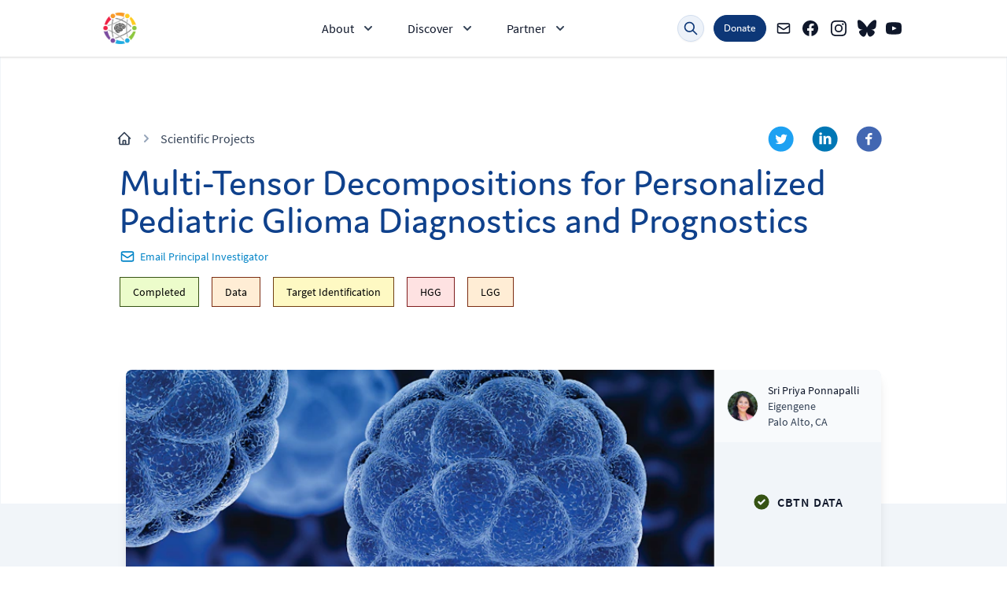

--- FILE ---
content_type: text/html; charset=UTF-8
request_url: https://cbtn.org/projects/multi-tensor-decompositions-personalized-pediatric-glioma-diagnostics-and-prognostics
body_size: 41363
content:
<!DOCTYPE html><html lang="en"><head><meta charSet="utf-8"/><meta http-equiv="x-ua-compatible" content="ie=edge"/><meta name="viewport" content="width=device-width, initial-scale=1, shrink-to-fit=no"/><style data-href="/styles.a63940ce89bae398f05e.css" id="gatsby-global-css">@font-face{font-display:swap;font-family:JafDomus;font-style:normal;font-weight:200;src:url(/static/jaf-domus-200-34e6ea0db9f8728a77084337aa98d237.woff2) format("woff2")}@font-face{font-display:swap;font-family:JafDomus;font-style:normal;font-weight:300;src:url(/static/jaf-domus-300-a4705c3f40152f0a028a78d6bb984cee.woff2) format("woff2")}@font-face{font-display:swap;font-family:JafDomus;font-style:normal;font-weight:400;src:url(/static/jaf-domus-400-d9d8b8cbfce4f22c08c9ced27da08184.woff2) format("woff2")}@font-face{font-display:swap;font-family:JafDomus;font-style:normal;font-weight:600;src:url(/static/jaf-domus-600-8e1e9fb130b46df9e5a65e3c07fc9231.woff2) format("woff2")}@font-face{font-display:swap;font-family:JafDomus;font-style:normal;font-weight:700;src:url(/static/jaf-domus-700-550fff4e8b74aee29bf08107252c6126.woff2) format("woff2")}@font-face{font-display:swap;font-family:JafDomus;font-style:normal;font-weight:800;src:url(/static/jaf-domus-800-a5bfb01eebec47357f7a941307f4cd83.woff2) format("woff2")}@font-face{font-display:swap;font-family:SourceSansPro;font-style:normal;font-weight:200;src:local("Source Sans Pro ExtraLight"),local("SourceSansPro-ExtraLight"),url(/static/source-sans-pro-v13-latin-200-74e83b4a320dd326afbeb73de727cc46.woff2) format("woff2"),url(/static/source-sans-pro-v13-latin-200-4a7c0afe2abd25cbc052788ce198a987.woff) format("woff")}@font-face{font-display:swap;font-family:SourceSansPro;font-style:italic;font-weight:200;src:local("Source Sans Pro ExtraLight Italic"),local("SourceSansPro-ExtraLightItalic"),url(/static/source-sans-pro-v13-latin-200italic-5dc3e29bbd9501a1b140079572075b55.woff2) format("woff2"),url(/static/source-sans-pro-v13-latin-200italic-e4d965662452eb0364207cdf92d7ddd5.woff) format("woff")}@font-face{font-display:swap;font-family:SourceSansPro;font-style:normal;font-weight:300;src:local("Source Sans Pro Light"),local("SourceSansPro-Light"),url(/static/source-sans-pro-v13-latin-300-d2c7d5c5c14c18a7505a565216163342.woff2) format("woff2"),url(/static/source-sans-pro-v13-latin-300-25d1ce45d0251f9fd48926fa51064e13.woff) format("woff")}@font-face{font-display:swap;font-family:SourceSansPro;font-style:italic;font-weight:300;src:local("Source Sans Pro Light Italic"),local("SourceSansPro-LightItalic"),url(/static/source-sans-pro-v13-latin-300italic-8af4d12e2c6e9d5e81ad341e7ecd814f.woff2) format("woff2"),url(/static/source-sans-pro-v13-latin-300italic-9efef7002b0fa5446640122a4b7aa954.woff) format("woff")}@font-face{font-display:swap;font-family:SourceSansPro;font-style:italic;font-weight:400;src:local("Source Sans Pro Italic"),local("SourceSansPro-Italic"),url(/static/source-sans-pro-v13-latin-italic-a07cb9c5fae825c9c218a1ac180f47dc.woff2) format("woff2"),url(/static/source-sans-pro-v13-latin-italic-8d88e073b6e74c9b9b17d79ae2924ca8.woff) format("woff")}@font-face{font-display:swap;font-family:SourceSansPro;font-style:normal;font-weight:400;src:local("Source Sans Pro Regular"),local("SourceSansPro-Regular"),url(/static/source-sans-pro-v13-latin-regular-f74389bd42b524dffbb4a5d20d361a25.woff2) format("woff2"),url(/static/source-sans-pro-v13-latin-regular-33e6b01f76ba112e084d1047ca88e0f3.woff) format("woff")}@font-face{font-display:swap;font-family:SourceSansPro;font-style:normal;font-weight:600;src:local("Source Sans Pro SemiBold"),local("SourceSansPro-SemiBold"),url(/static/source-sans-pro-v13-latin-600-17c0392cf7fce9aceb9fc97d3d17b301.woff2) format("woff2"),url(/static/source-sans-pro-v13-latin-600-720fb92113d87ba0533c1e0bdef15d08.woff) format("woff")}@font-face{font-display:swap;font-family:SourceSansPro;font-style:italic;font-weight:600;src:local("Source Sans Pro SemiBold Italic"),local("SourceSansPro-SemiBoldItalic"),url(/static/source-sans-pro-v13-latin-600italic-cc34c6e7f9ffb7f76591365e8fa510b2.woff2) format("woff2"),url(/static/source-sans-pro-v13-latin-600italic-c608dfc38070219de6a981b6b74b7edd.woff) format("woff")}@font-face{font-display:swap;font-family:SourceSansPro;font-style:normal;font-weight:700;src:local("Source Sans Pro Bold"),local("SourceSansPro-Bold"),url(/static/source-sans-pro-v13-latin-700-ed37bc608c1680ca735f5f96b5437b7a.woff2) format("woff2"),url(/static/source-sans-pro-v13-latin-700-9dff9dc032dc1b51cae2aa211adaaf70.woff) format("woff")}@font-face{font-display:swap;font-family:SourceSansPro;font-style:italic;font-weight:700;src:local("Source Sans Pro Bold Italic"),local("SourceSansPro-BoldItalic"),url(/static/source-sans-pro-v13-latin-700italic-1519a8356add70ba005260d4c7b758d3.woff2) format("woff2"),url(/static/source-sans-pro-v13-latin-700italic-e5e9e51b121df65b6572392648404133.woff) format("woff")}@font-face{font-display:swap;font-family:SourceSansPro;font-style:normal;font-weight:900;src:local("Source Sans Pro Black"),local("SourceSansPro-Black"),url(/static/source-sans-pro-v13-latin-900-476756cdb3a792add664ca3f4359726c.woff2) format("woff2"),url(/static/source-sans-pro-v13-latin-900-2b5a40a14c0539ddf2fa4a4b293ef9ed.woff) format("woff")}@font-face{font-display:swap;font-family:SourceSansPro;font-style:italic;font-weight:900;src:local("Source Sans Pro Black Italic"),local("SourceSansPro-BlackItalic"),url(/static/source-sans-pro-v13-latin-900italic-d398dbd226e5a90727cd8550d39170cb.woff2) format("woff2"),url(/static/source-sans-pro-v13-latin-900italic-ef01767b15126769249e4c7b414aa563.woff) format("woff")}
/*! purgecss start ignore */
/*! tailwindcss v2.0.4 | MIT License | https://tailwindcss.com */
/*! modern-normalize v1.0.0 | MIT License | https://github.com/sindresorhus/modern-normalize */:root{-moz-tab-size:4;-o-tab-size:4;tab-size:4}html{line-height:1.15;-webkit-text-size-adjust:100%}body{margin:0;font-family:system-ui,-apple-system,Segoe UI,Roboto,Helvetica,Arial,sans-serif,Apple Color Emoji,Segoe UI Emoji}hr{height:0;color:inherit}abbr[title]{-webkit-text-decoration:underline dotted;text-decoration:underline dotted}b,strong{font-weight:bolder}code,kbd,pre,samp{font-family:ui-monospace,SFMono-Regular,Consolas,Liberation Mono,Menlo,monospace;font-size:1em}small{font-size:80%}sub,sup{font-size:75%;line-height:0;position:relative;vertical-align:baseline}sub{bottom:-.25em}sup{top:-.5em}table{text-indent:0;border-color:inherit}button,input,optgroup,select,textarea{font-family:inherit;font-size:100%;line-height:1.15;margin:0}button,select{text-transform:none}[type=button],[type=reset],[type=submit],button{-webkit-appearance:button}::-moz-focus-inner{border-style:none;padding:0}:-moz-focusring{outline:1px dotted ButtonText}:-moz-ui-invalid{box-shadow:none}legend{padding:0}progress{vertical-align:baseline}::-webkit-inner-spin-button,::-webkit-outer-spin-button{height:auto}[type=search]{-webkit-appearance:textfield;outline-offset:-2px}::-webkit-search-decoration{-webkit-appearance:none}::-webkit-file-upload-button{-webkit-appearance:button;font:inherit}summary{display:list-item}blockquote,dd,dl,figure,h1,h2,h3,h4,h5,h6,hr,p,pre{margin:0}button{background-color:transparent;background-image:none}button:focus{outline:1px dotted;outline:5px auto -webkit-focus-ring-color}fieldset,ol,ul{margin:0;padding:0}ol,ul{list-style:none}html{font-family:SourceSansPro,ui-sans-serif,system-ui,-apple-system,BlinkMacSystemFont,Segoe UI,Roboto,Helvetica Neue,Arial,Noto Sans,sans-serif,Apple Color Emoji,Segoe UI Emoji,Segoe UI Symbol,Noto Color Emoji;line-height:1.5}body{font-family:inherit;line-height:inherit}*,:after,:before{box-sizing:border-box;border:0 solid #e2e8f0}hr{border-top-width:1px}img{border-style:solid}textarea{resize:vertical}input::-moz-placeholder,textarea::-moz-placeholder{color:#94a3b8}input:-ms-input-placeholder,textarea:-ms-input-placeholder{color:#94a3b8}input::placeholder,textarea::placeholder{color:#94a3b8}[role=button],button{cursor:pointer}table{border-collapse:collapse}h1,h2,h3,h4,h5,h6{font-size:inherit;font-weight:inherit}a{color:inherit;text-decoration:inherit}button,input,optgroup,select,textarea{padding:0;line-height:inherit;color:inherit}code,kbd,pre,samp{font-family:ui-monospace,SFMono-Regular,Menlo,Monaco,Consolas,Liberation Mono,Courier New,monospace}audio,canvas,embed,iframe,img,object,svg,video{display:block;vertical-align:middle}img,video{max-width:100%;height:auto}*{--tw-shadow:0 0 transparent;--tw-ring-inset:var(--tw-empty,/*!*/ /*!*/);--tw-ring-offset-width:0px;--tw-ring-offset-color:#fff;--tw-ring-color:rgba(14,165,233,0.5);--tw-ring-offset-shadow:0 0 transparent;--tw-ring-shadow:0 0 transparent}[multiple],[type=date],[type=datetime-local],[type=email],[type=month],[type=number],[type=password],[type=search],[type=tel],[type=text],[type=time],[type=url],[type=week],select,textarea{-webkit-appearance:none;-moz-appearance:none;appearance:none;background-color:#fff;border-color:#64748b;border-width:1px;border-radius:0;padding:.5rem .75rem;font-size:1rem;line-height:1.5rem}[multiple]:focus,[type=date]:focus,[type=datetime-local]:focus,[type=email]:focus,[type=month]:focus,[type=number]:focus,[type=password]:focus,[type=search]:focus,[type=tel]:focus,[type=text]:focus,[type=time]:focus,[type=url]:focus,[type=week]:focus,select:focus,textarea:focus{outline:2px solid transparent;outline-offset:2px;--tw-ring-inset:var(--tw-empty,/*!*/ /*!*/);--tw-ring-offset-width:0px;--tw-ring-offset-color:#fff;--tw-ring-color:#0284c7;--tw-ring-offset-shadow:var(--tw-ring-inset) 0 0 0 var(--tw-ring-offset-width) var(--tw-ring-offset-color);--tw-ring-shadow:var(--tw-ring-inset) 0 0 0 calc(1px + var(--tw-ring-offset-width)) var(--tw-ring-color);box-shadow:var(--tw-ring-offset-shadow),var(--tw-ring-shadow),var(--tw-shadow,0 0 transparent);border-color:#0284c7}input::-moz-placeholder,textarea::-moz-placeholder{color:#64748b;opacity:1}input:-ms-input-placeholder,textarea:-ms-input-placeholder{color:#64748b;opacity:1}input::placeholder,textarea::placeholder{color:#64748b;opacity:1}::-webkit-datetime-edit-fields-wrapper{padding:0}::-webkit-date-and-time-value{min-height:1.5em}select{background-image:url("data:image/svg+xml;charset=utf-8,%3Csvg xmlns='http://www.w3.org/2000/svg' fill='none' viewBox='0 0 20 20'%3E%3Cpath stroke='%2364748b' stroke-linecap='round' stroke-linejoin='round' stroke-width='1.5' d='M6 8l4 4 4-4'/%3E%3C/svg%3E");background-position:right .5rem center;background-repeat:no-repeat;background-size:1.5em 1.5em;padding-right:2.5rem;-webkit-print-color-adjust:exact;color-adjust:exact}[multiple]{background-image:none;background-position:0 0;background-repeat:unset;background-size:initial;padding-right:.75rem;-webkit-print-color-adjust:unset;color-adjust:unset}[type=checkbox],[type=radio]{-webkit-appearance:none;-moz-appearance:none;appearance:none;padding:0;-webkit-print-color-adjust:exact;color-adjust:exact;display:inline-block;vertical-align:middle;background-origin:border-box;-webkit-user-select:none;-moz-user-select:none;-ms-user-select:none;user-select:none;flex-shrink:0;height:1rem;width:1rem;color:#0284c7;background-color:#fff;border-color:#64748b;border-width:1px}[type=checkbox]{border-radius:0}[type=radio]{border-radius:100%}[type=checkbox]:focus,[type=radio]:focus{outline:2px solid transparent;outline-offset:2px;--tw-ring-inset:var(--tw-empty,/*!*/ /*!*/);--tw-ring-offset-width:2px;--tw-ring-offset-color:#fff;--tw-ring-color:#0284c7;--tw-ring-offset-shadow:var(--tw-ring-inset) 0 0 0 var(--tw-ring-offset-width) var(--tw-ring-offset-color);--tw-ring-shadow:var(--tw-ring-inset) 0 0 0 calc(2px + var(--tw-ring-offset-width)) var(--tw-ring-color);box-shadow:var(--tw-ring-offset-shadow),var(--tw-ring-shadow),var(--tw-shadow,0 0 transparent)}[type=checkbox]:checked,[type=radio]:checked{border-color:transparent;background-color:currentColor;background-size:100% 100%;background-position:50%;background-repeat:no-repeat}[type=checkbox]:checked{background-image:url("data:image/svg+xml;charset=utf-8,%3Csvg viewBox='0 0 16 16' fill='white' xmlns='http://www.w3.org/2000/svg'%3E%3Cpath d='M12.207 4.793a1 1 0 010 1.414l-5 5a1 1 0 01-1.414 0l-2-2a1 1 0 011.414-1.414L6.5 9.086l4.293-4.293a1 1 0 011.414 0z'/%3E%3C/svg%3E")}[type=radio]:checked{background-image:url("data:image/svg+xml;charset=utf-8,%3Csvg viewBox='0 0 16 16' fill='white' xmlns='http://www.w3.org/2000/svg'%3E%3Ccircle cx='8' cy='8' r='3'/%3E%3C/svg%3E")}[type=checkbox]:checked:focus,[type=checkbox]:checked:hover,[type=radio]:checked:focus,[type=radio]:checked:hover{border-color:transparent;background-color:currentColor}[type=checkbox]:indeterminate{background-image:url("data:image/svg+xml;charset=utf-8,%3Csvg xmlns='http://www.w3.org/2000/svg' fill='none' viewBox='0 0 16 16'%3E%3Cpath stroke='white' stroke-linecap='round' stroke-linejoin='round' stroke-width='2' d='M4 8h8'/%3E%3C/svg%3E");border-color:transparent;background-color:currentColor;background-size:100% 100%;background-position:50%;background-repeat:no-repeat}[type=checkbox]:indeterminate:focus,[type=checkbox]:indeterminate:hover{border-color:transparent;background-color:currentColor}[type=file]{background:unset;border-color:inherit;border-width:0;border-radius:0;padding:0;font-size:unset;line-height:inherit}[type=file]:focus{outline:1px auto -webkit-focus-ring-color}.prose figcaption{color:#0f172a}.prose>:last-child{margin-bottom:0}.prose>:first-child{margin-top:0}.prose tbody td:last-child{padding-right:0}.prose tbody td:first-child{padding-left:0}.prose thead th:last-child{padding-right:0}.prose thead th:first-child{padding-left:0}.prose h2+*,.prose h3+*,.prose h4+*,.prose hr+*{margin-top:0}.prose ol ol,.prose ol ul,.prose ul ol,.prose ul ul{margin-top:.75em;margin-bottom:.75em}.prose>ol>li>:last-child{margin-bottom:1.25em}.prose>ol>li>:first-child{margin-top:1.25em}.prose>ul>li>:last-child{margin-bottom:1.25em}.prose>ul>li>:first-child{margin-top:1.25em}.prose>ul>li p{margin-top:.75em;margin-bottom:.75em}.prose li{margin-top:.5em;margin-bottom:.5em}.prose ol,.prose ul{margin-top:1.25em;margin-bottom:1.25em}.prose h3 code{font-size:.9em}.prose h2 code{font-size:.875em}.prose figure>*{margin-top:0;margin-bottom:0}.prose figure,.prose img,.prose video{margin-top:2em;margin-bottom:2em}.prose{font-size:1rem;line-height:1.75}.prose p{margin-top:1.25em;margin-bottom:1.25em}.prose tbody td{vertical-align:top;padding:.5714286em}.prose tbody tr:last-child{border-bottom-width:0}.prose tbody tr{border-bottom-width:1px;border-bottom-color:#e2e8f0}.prose thead th{vertical-align:bottom;padding-right:.5714286em;padding-bottom:.5714286em;padding-left:.5714286em}.prose thead{color:#0f172a;font-weight:600;border-bottom-width:1px;border-bottom-color:#cbd5e1}.prose table{width:100%;table-layout:auto;text-align:left;margin-top:2em;margin-bottom:2em;font-size:.875em;line-height:1.7142857}.prose pre code:after,.prose pre code:before{content:none}.prose pre code{background-color:transparent;border-width:0;border-radius:0;padding:0;font-weight:400;color:inherit;font-size:inherit;font-family:inherit;line-height:inherit}.prose pre{color:#e2e8f0;background-color:#1e293b;overflow-x:auto;font-size:.875em;line-height:1.7142857;margin-top:1.7142857em;margin-bottom:1.7142857em;border-radius:.375rem;padding:.8571429em 1.1428571em}.prose a code{color:#0f172a}.prose code:after,.prose code:before{content:"`"}.prose code{color:#0f172a;font-weight:600;font-size:.875em}.prose figure figcaption{color:#64748b;font-size:.875em;line-height:1.4285714;margin-top:.8571429em}.prose h4{color:#0f172a;font-weight:600;margin-top:1.5em;margin-bottom:.5em;line-height:1.5}.prose h3{font-size:1.25em;margin-top:1.6em;margin-bottom:.6em;line-height:1.6}.prose h2,.prose h3{color:#0f418c;font-weight:400}.prose h2{font-size:1.5em;margin-top:2em;margin-bottom:1em;line-height:1.3333333}.prose h1{color:#0f418c;font-weight:400;font-size:2.25em;margin-top:0;margin-bottom:.8888889em;line-height:1.1111111}.prose blockquote p:last-of-type:after{content:close-quote}.prose blockquote p:first-of-type:before{content:open-quote}.prose blockquote{font-weight:500;font-style:italic;color:#0f172a;border-left-width:.25rem;border-left-color:#e2e8f0;quotes:"\201C""\201D""\2018""\2019";margin-top:1.6em;margin-bottom:1.6em;padding-left:1em}.prose hr{border-color:#e2e8f0;border-top-width:1px;margin-top:3em;margin-bottom:3em}.prose ul>li:before{content:"";position:absolute;background-color:#cbd5e1;border-radius:50%;width:.375em;height:.375em;top:.6875em;left:.25em}.prose ul>li{position:relative;padding-left:1.75em}.prose ol>li:before{content:counter(list-item,var(--list-counter-style,decimal)) ".";position:absolute;font-weight:400;color:#64748b;left:0}.prose ol>li{position:relative;padding-left:1.75em}.prose ol[type="1"]{--list-counter-style:decimal}.prose ol[type="i s"]{--list-counter-style:lower-roman}.prose ol[type="I s"]{--list-counter-style:upper-roman}.prose ol[type=i]{--list-counter-style:lower-roman}.prose ol[type=I]{--list-counter-style:upper-roman}.prose ol[type="a s"]{--list-counter-style:lower-alpha}.prose ol[type="A s"]{--list-counter-style:upper-alpha}.prose ol[type=a]{--list-counter-style:lower-alpha}.prose ol[type=A]{--list-counter-style:upper-alpha}.prose strong{color:#0f172a;font-weight:600}.prose a{color:#0f172a;text-decoration:underline;font-weight:500}.prose{color:#0f172a;max-width:100%}.prose [class~=lead]{color:#475569;font-size:1.25em;line-height:1.6;margin-top:1.2em;margin-bottom:1.2em}.prose-annual h3{color:#8bc63f}.prose-annual h2{font-size:2.25rem;font-size:[object Object];font-weight:600}.prose-annual h1{font-weight:600}.prose-overcolor h2,.prose-overcolor h3{color:#fff}.aspect-w-1,.aspect-w-2,.aspect-w-3,.aspect-w-4,.aspect-w-5,.aspect-w-6,.aspect-w-7,.aspect-w-8,.aspect-w-9,.aspect-w-10,.aspect-w-11,.aspect-w-12,.aspect-w-13,.aspect-w-14,.aspect-w-15,.aspect-w-16{position:relative;padding-bottom:calc(var(--tw-aspect-h)/var(--tw-aspect-w)*100%)}.aspect-w-1>*,.aspect-w-2>*,.aspect-w-3>*,.aspect-w-4>*,.aspect-w-5>*,.aspect-w-6>*,.aspect-w-7>*,.aspect-w-8>*,.aspect-w-9>*,.aspect-w-10>*,.aspect-w-11>*,.aspect-w-12>*,.aspect-w-13>*,.aspect-w-14>*,.aspect-w-15>*,.aspect-w-16>*{position:absolute;height:100%;width:100%;top:0;right:0;bottom:0;left:0}.aspect-w-10{--tw-aspect-w:10}.aspect-w-16{--tw-aspect-w:16}.aspect-h-6{--tw-aspect-h:6}.aspect-h-9{--tw-aspect-h:9}
/*! purgecss end ignore */html{--tw-text-opacity:1;color:rgba(15,23,42,var(--tw-text-opacity));--tw-bg-opacity:1;background-color:rgba(255,255,255,var(--tw-bg-opacity))}h1,h2,h3,h4,h5{--tw-text-opacity:1;color:rgba(15,65,140,var(--tw-text-opacity));font-family:JafDomus,ui-sans-serif,system-ui,-apple-system,BlinkMacSystemFont,Segoe UI,Roboto,Helvetica Neue,Arial,Noto Sans,sans-serif,Apple Color Emoji,Segoe UI Emoji,Segoe UI Symbol,Noto Color Emoji;font-weight:400}h1 b,h2 b,h3 b,h4 b,h5 b{--tw-text-opacity:1;color:rgba(103,73,165,var(--tw-text-opacity))}

/*! purgecss start ignore */.react-pdf__Page__canvas{width:100%!important;height:auto!important}.ais-Hits-list{display:grid;gap:1.25rem}@media (min-width:640px){.ais-Hits-list{grid-template-columns:repeat(2,minmax(0,1fr))}}@media (min-width:1024px){.ais-Hits-list{grid-template-columns:repeat(3,minmax(0,1fr))}}.ais-Hits-item{width:100%}.ais-InfiniteHits-loadMore--disabled{display:none}.ais-Pagination{display:flex;align-items:center;justify-content:center;border-top-width:1px;--tw-border-opacity:1;border-color:rgba(226,232,240,var(--tw-border-opacity));padding-left:1rem;padding-right:1rem}@media (min-width:640px){.ais-Pagination{padding-left:0;padding-right:0}}.ais-Pagination-list{margin-top:-1px;display:flex}.ais-Pagination-item{display:inline-flex;align-items:center;border-top-width:2px;border-color:transparent;padding-left:1rem;padding-right:1rem;padding-top:1rem;--tw-text-opacity:1;color:rgba(100,116,139,var(--tw-text-opacity))}.ais-Pagination-item:hover{--tw-border-opacity:1;border-color:rgba(203,213,225,var(--tw-border-opacity));--tw-text-opacity:1;color:rgba(51,65,85,var(--tw-text-opacity))}.ais-Pagination-item--selected{display:inline-flex;align-items:center;border-top-width:2px;padding-left:1rem;padding-right:1rem;padding-top:1rem;font-weight:500}.ais-Pagination-item--selected,.ais-Pagination-item--selected:hover{--tw-border-opacity:1;border-color:rgba(13,55,119,var(--tw-border-opacity));--tw-text-opacity:1;color:rgba(13,55,119,var(--tw-text-opacity))}.ais-Pagination-item--disabled{display:inline-flex;align-items:center;border-top-width:2px;padding-left:1rem;padding-right:1rem;padding-top:1rem;font-weight:500}.ais-Pagination-item--disabled,.ais-Pagination-item--disabled:hover{border-color:transparent;--tw-text-opacity:1;color:rgba(100,116,139,var(--tw-text-opacity))}.ais-Panel-header{margin-bottom:1rem;font-size:1rem;line-height:1.5rem;font-weight:600;text-transform:uppercase;letter-spacing:.05em;--tw-text-opacity:1;color:rgba(51,65,85,var(--tw-text-opacity))}.ais-RefinementList-list{width:12rem}.ais-RefinementList-list>:not([hidden])~:not([hidden]){--tw-space-y-reverse:0;margin-top:calc(0.25rem*(1 - var(--tw-space-y-reverse)));margin-bottom:calc(0.25rem*var(--tw-space-y-reverse))}.ais-RefinementList-label{display:flex;align-items:center}.ais-RefinementList-label>:not([hidden])~:not([hidden]){--tw-space-x-reverse:0;margin-right:calc(0.5rem*var(--tw-space-x-reverse));margin-left:calc(0.5rem*(1 - var(--tw-space-x-reverse)))}.ais-RefinementList-checkbox{height:1rem;width:1rem;flex-shrink:0;border-radius:.25rem;--tw-border-opacity:1;border-color:rgba(203,213,225,var(--tw-border-opacity));--tw-text-opacity:1;color:rgba(13,55,119,var(--tw-text-opacity))}.ais-RefinementList-checkbox:focus{--tw-ring-opacity:1;--tw-ring-color:rgba(14,165,233,var(--tw-ring-opacity))}.ais-RefinementList-labelText{font-size:.875rem;line-height:1.25rem;font-weight:400}.ais-RefinementList-count{display:inline-flex;flex-shrink:0;align-items:center;border-radius:9999px;border-width:1px;--tw-border-opacity:1;border-color:rgba(203,213,225,var(--tw-border-opacity));--tw-bg-opacity:1;background-color:rgba(241,245,249,var(--tw-bg-opacity));padding-left:.375rem;padding-right:.375rem;font-size:.75rem;line-height:1rem;font-weight:500;line-height:1.25rem;--tw-text-opacity:1;color:rgba(15,23,42,var(--tw-text-opacity))}.ais-CurrentRefinements-list{display:flex;flex-wrap:wrap;align-items:center}.ais-CurrentRefinements-list>:not([hidden])~:not([hidden]){--tw-space-x-reverse:0;margin-right:calc(0.5rem*var(--tw-space-x-reverse));margin-left:calc(0.5rem*(1 - var(--tw-space-x-reverse)))}.ais-CurrentRefinements-list{border-radius:.5rem;--tw-bg-opacity:1;background-color:rgba(210,222,239,var(--tw-bg-opacity));padding:.5rem;--tw-shadow:0 10px 15px -3px rgba(0,0,0,0.1),0 4px 6px -2px rgba(0,0,0,0.05);box-shadow:var(--tw-ring-offset-shadow,0 0 transparent),var(--tw-ring-shadow,0 0 transparent),var(--tw-shadow)}@media (min-width:640px){.ais-CurrentRefinements-list{padding:.75rem}}.ais-CurrentRefinements-list--noRefinement{display:none}.ais-CurrentRefinements-item{display:inline-flex;align-items:center}.ais-CurrentRefinements-item>:not([hidden])~:not([hidden]){--tw-space-x-reverse:0;margin-right:calc(0.5rem*var(--tw-space-x-reverse));margin-left:calc(0.5rem*(1 - var(--tw-space-x-reverse)))}.ais-CurrentRefinements-item{--tw-bg-opacity:1;background-color:rgba(210,222,239,var(--tw-bg-opacity));font-size:1rem;line-height:1.5rem;font-weight:500;line-height:1.25rem;--tw-text-opacity:1;color:rgba(15,23,42,var(--tw-text-opacity))}.ais-CurrentRefinements-label{display:none}.ais-CurrentRefinements-delete{margin-left:.25rem;display:inline-flex;align-items:center;font-size:.75rem;line-height:1rem;--tw-text-opacity:1;color:rgba(51,65,85,var(--tw-text-opacity))}.ais-CurrentRefinements-delete:hover{--tw-text-opacity:1;color:rgba(185,28,28,var(--tw-text-opacity))}.ais-RefinementList-searchBox{margin-bottom:.5rem}.ais-SearchBox-input{display:block;width:100%;border-radius:.375rem;--tw-border-opacity:1;border-color:rgba(203,213,225,var(--tw-border-opacity));--tw-shadow:0 1px 2px 0 rgba(0,0,0,0.05);box-shadow:var(--tw-ring-offset-shadow,0 0 transparent),var(--tw-ring-shadow,0 0 transparent),var(--tw-shadow)}.ais-SearchBox-input:focus{--tw-border-opacity:1;border-color:rgba(13,55,119,var(--tw-border-opacity));--tw-ring-opacity:1;--tw-ring-color:rgba(13,55,119,var(--tw-ring-opacity))}@media (min-width:640px){.ais-SearchBox-input{font-size:.875rem;line-height:1.25rem}}.ais-SearchBox-reset,.ais-SearchBox-submit{display:none}
/*! purgecss end ignore */.sr-only{position:absolute;width:1px;height:1px;padding:0;margin:-1px;overflow:hidden;clip:rect(0,0,0,0);white-space:nowrap;border-width:0}.pointer-events-none{pointer-events:none}.visible{visibility:visible}.invisible{visibility:hidden}.relative{position:relative}.absolute{position:absolute}.fixed{position:fixed}.sticky{position:-webkit-sticky;position:sticky}.static{position:static}.inset-0{top:0;bottom:0}.inset-0,.inset-x-0{right:0;left:0}.inset-y-0{top:0;bottom:0}.bottom-0{bottom:0}.right-0{right:0}.left-1\/2{left:50%}.top-0{top:0}.top-auto{top:auto}.left-0{left:0}.bottom-full{bottom:100%}.left-full{left:100%}.top-full{top:100%}.z-50{z-index:50}.z-10{z-index:10}.z-20{z-index:20}.z-40{z-index:40}.z-0{z-index:0}.z-30{z-index:30}.order-2{order:2}.order-1{order:1}.order-3{order:3}.col-span-3{grid-column:span 3/span 3}.col-span-2{grid-column:span 2/span 2}.col-span-full{grid-column:1/-1}.col-span-4{grid-column:span 4/span 4}.col-span-8{grid-column:span 8/span 8}.col-span-1{grid-column:span 1/span 1}.-m-3{margin:-.75rem}.m-0\.5{margin:.125rem}.m-0{margin:0}.m-auto{margin:auto}.m-6{margin:1.5rem}.mx-2{margin-left:.5rem;margin-right:.5rem}.mx-auto{margin-left:auto;margin-right:auto}.-my-2{margin-top:-.5rem;margin-bottom:-.5rem}.-mx-3{margin-left:-.75rem;margin-right:-.75rem}.-my-1{margin-top:-.25rem;margin-bottom:-.25rem}.my-8{margin-top:2rem;margin-bottom:2rem}.-mx-8{margin-left:-2rem;margin-right:-2rem}.mx-4{margin-left:1rem;margin-right:1rem}.my-2{margin-top:.5rem;margin-bottom:.5rem}.my-6{margin-top:1.5rem;margin-bottom:1.5rem}.my-12{margin-top:3rem;margin-bottom:3rem}.my-16{margin-top:4rem;margin-bottom:4rem}.mx-1{margin-left:.25rem;margin-right:.25rem}.mx-12{margin-left:3rem;margin-right:3rem}.my-0\.5{margin-top:.125rem;margin-bottom:.125rem}.my-0{margin-top:0;margin-bottom:0}.-my-0\.5{margin-top:-.125rem;margin-bottom:-.125rem}.-my-0{margin-top:0;margin-bottom:0}.-ml-1{margin-left:-.25rem}.mr-1{margin-right:.25rem}.ml-3{margin-left:.75rem}.mt-3{margin-top:.75rem}.mr-1\.5{margin-right:.375rem}.mt-6{margin-top:1.5rem}.-mb-6{margin-bottom:-1.5rem}.mr-12{margin-right:3rem}.mt-24{margin-top:6rem}.mt-12{margin-top:3rem}.mr-4{margin-right:1rem}.mt-4{margin-top:1rem}.mb-8{margin-bottom:2rem}.mt-2{margin-top:.5rem}.mt-8{margin-top:2rem}.mr-24{margin-right:6rem}.-mr-2{margin-right:-.5rem}.-mt-8{margin-top:-2rem}.mr-3{margin-right:.75rem}.mb-12{margin-bottom:3rem}.-mr-1{margin-right:-.25rem}.mb-6{margin-bottom:1.5rem}.mt-5{margin-top:1.25rem}.mb-3{margin-bottom:.75rem}.mt-1{margin-top:.25rem}.ml-2{margin-left:.5rem}.mr-2{margin-right:.5rem}.mb-32{margin-bottom:8rem}.mt-10{margin-top:2.5rem}.mb-24{margin-bottom:6rem}.-mr-12{margin-right:-3rem}.ml-1{margin-left:.25rem}.-ml-6{margin-left:-1.5rem}.mb-5{margin-bottom:1.25rem}.-mt-3{margin-top:-.75rem}.ml-4{margin-left:1rem}.flex{display:flex}.inline-block{display:inline-block}.inline-flex{display:inline-flex}.block{display:block}.grid{display:grid}.table{display:table}.inline{display:inline}.hidden{display:none}.h-4{height:1rem}.h-48{height:12rem}.h-5{height:1.25rem}.h-full{height:100%}.h-10{height:2.5rem}.h-40{height:10rem}.h-6{height:1.5rem}.h-12{height:3rem}.h-8{height:2rem}.h-1\/3{height:33.333333%}.h-56{height:14rem}.h-1{height:.25rem}.h-20{height:5rem}.h-7{height:1.75rem}.h-24{height:6rem}.h-screen{height:100vh}.h-1\/2{height:50%}.h-0{height:0}.h-16{height:4rem}.h-64{height:16rem}.h-2\.5{height:.625rem}.h-2{height:.5rem}.h-\[64px\]{height:64px}.h-\[65px\]{height:65px}.max-h-12{max-height:3rem}.max-h-10{max-height:2.5rem}.min-h-screen{min-height:100vh}.w-4{width:1rem}.w-5{width:1.25rem}.w-full{width:100%}.w-10{width:2.5rem}.w-40{width:10rem}.w-6{width:1.5rem}.w-12{width:3rem}.w-60{width:15rem}.w-auto{width:auto}.w-screen{width:100vw}.w-24{width:6rem}.w-0{width:0}.w-8{width:2rem}.w-20{width:5rem}.w-48{width:12rem}.w-14{width:3.5rem}.w-64{width:16rem}.w-56{width:14rem}.w-16{width:4rem}.w-2\.5{width:.625rem}.w-2{width:.5rem}.min-w-0{min-width:0}.min-w-full{min-width:100%}.max-w-\[300px\]{max-width:300px}.max-w-xl{max-width:36rem}.max-w-7xl{max-width:80rem}.max-w-md{max-width:28rem}.max-w-screen-xl{max-width:1280px}.max-w-3xl{max-width:48rem}.max-w-screen-lg{max-width:1024px}.max-w-full{max-width:100%}.max-w-2xl{max-width:42rem}.max-w-lg{max-width:32rem}.max-w-6xl{max-width:72rem}.max-w-4xl{max-width:56rem}.max-w-5xl{max-width:64rem}.max-w-xs{max-width:20rem}.max-w-sm{max-width:24rem}.flex-1{flex:1 1 0%}.flex-auto{flex:1 1 auto}.flex-shrink-0{flex-shrink:0}.flex-grow{flex-grow:1}.transform{--tw-translate-x:0;--tw-translate-y:0;--tw-rotate:0;--tw-skew-x:0;--tw-skew-y:0;--tw-scale-x:1;--tw-scale-y:1;transform:translateX(var(--tw-translate-x)) translateY(var(--tw-translate-y)) rotate(var(--tw-rotate)) skewX(var(--tw-skew-x)) skewY(var(--tw-skew-y)) scaleX(var(--tw-scale-x)) scaleY(var(--tw-scale-y))}.origin-top-right{transform-origin:top right}.translate-y-0{--tw-translate-y:0px}.translate-y-3{--tw-translate-y:0.75rem}.-translate-x-1\/2{--tw-translate-x:-50%}.translate-x-full{--tw-translate-x:100%}.translate-x-0{--tw-translate-x:0px}.translate-y-1\/3{--tw-translate-y:33.333333%}.-translate-x-2\/3{--tw-translate-x:-66.666667%}.-translate-y-1\/3{--tw-translate-y:-33.333333%}.-translate-x-1\/3{--tw-translate-x:-33.333333%}.-translate-x-full{--tw-translate-x:-100%}.translate-y-1{--tw-translate-y:0.25rem}.rotate-90{--tw-rotate:90deg}.scale-100{--tw-scale-x:1;--tw-scale-y:1}.scale-95{--tw-scale-x:.95;--tw-scale-y:.95}.cursor-pointer{cursor:pointer}.appearance-none{-webkit-appearance:none;-moz-appearance:none;appearance:none}.grid-cols-1{grid-template-columns:repeat(1,minmax(0,1fr))}.flex-col{flex-direction:column}.flex-wrap{flex-wrap:wrap}.place-items-center{place-items:center}.content-center{align-content:center}.items-center{align-items:center}.items-start{align-items:flex-start}.items-baseline{align-items:baseline}.justify-between{justify-content:space-between}.justify-center{justify-content:center}.justify-around{justify-content:space-around}.justify-end{justify-content:flex-end}.gap-6{gap:1.5rem}.gap-5{gap:1.25rem}.gap-12{gap:3rem}.gap-y-10{row-gap:2.5rem}.gap-x-6{-moz-column-gap:1.5rem;column-gap:1.5rem}.space-y-4>:not([hidden])~:not([hidden]){--tw-space-y-reverse:0;margin-top:calc(1rem*(1 - var(--tw-space-y-reverse)));margin-bottom:calc(1rem*var(--tw-space-y-reverse))}.space-y-2>:not([hidden])~:not([hidden]){--tw-space-y-reverse:0;margin-top:calc(0.5rem*(1 - var(--tw-space-y-reverse)));margin-bottom:calc(0.5rem*var(--tw-space-y-reverse))}.space-x-1>:not([hidden])~:not([hidden]){--tw-space-x-reverse:0;margin-right:calc(0.25rem*var(--tw-space-x-reverse));margin-left:calc(0.25rem*(1 - var(--tw-space-x-reverse)))}.space-y-3>:not([hidden])~:not([hidden]){--tw-space-y-reverse:0;margin-top:calc(0.75rem*(1 - var(--tw-space-y-reverse)));margin-bottom:calc(0.75rem*var(--tw-space-y-reverse))}.space-x-6>:not([hidden])~:not([hidden]){--tw-space-x-reverse:0;margin-right:calc(1.5rem*var(--tw-space-x-reverse));margin-left:calc(1.5rem*(1 - var(--tw-space-x-reverse)))}.space-x-10>:not([hidden])~:not([hidden]){--tw-space-x-reverse:0;margin-right:calc(2.5rem*var(--tw-space-x-reverse));margin-left:calc(2.5rem*(1 - var(--tw-space-x-reverse)))}.space-x-2>:not([hidden])~:not([hidden]){--tw-space-x-reverse:0;margin-right:calc(0.5rem*var(--tw-space-x-reverse));margin-left:calc(0.5rem*(1 - var(--tw-space-x-reverse)))}.space-x-4>:not([hidden])~:not([hidden]){--tw-space-x-reverse:0;margin-right:calc(1rem*var(--tw-space-x-reverse));margin-left:calc(1rem*(1 - var(--tw-space-x-reverse)))}.space-y-1>:not([hidden])~:not([hidden]){--tw-space-y-reverse:0;margin-top:calc(0.25rem*(1 - var(--tw-space-y-reverse)));margin-bottom:calc(0.25rem*var(--tw-space-y-reverse))}.space-x-3>:not([hidden])~:not([hidden]){--tw-space-x-reverse:0;margin-right:calc(0.75rem*var(--tw-space-x-reverse));margin-left:calc(0.75rem*(1 - var(--tw-space-x-reverse)))}.space-y-6>:not([hidden])~:not([hidden]){--tw-space-y-reverse:0;margin-top:calc(1.5rem*(1 - var(--tw-space-y-reverse)));margin-bottom:calc(1.5rem*var(--tw-space-y-reverse))}.space-y-8>:not([hidden])~:not([hidden]){--tw-space-y-reverse:0;margin-top:calc(2rem*(1 - var(--tw-space-y-reverse)));margin-bottom:calc(2rem*var(--tw-space-y-reverse))}.space-x-12>:not([hidden])~:not([hidden]){--tw-space-x-reverse:0;margin-right:calc(3rem*var(--tw-space-x-reverse));margin-left:calc(3rem*(1 - var(--tw-space-x-reverse)))}.space-x-8>:not([hidden])~:not([hidden]){--tw-space-x-reverse:0;margin-right:calc(2rem*var(--tw-space-x-reverse));margin-left:calc(2rem*(1 - var(--tw-space-x-reverse)))}.space-y-12>:not([hidden])~:not([hidden]){--tw-space-y-reverse:0;margin-top:calc(3rem*(1 - var(--tw-space-y-reverse)));margin-bottom:calc(3rem*var(--tw-space-y-reverse))}.divide-y-2>:not([hidden])~:not([hidden]){--tw-divide-y-reverse:0;border-top-width:calc(2px*(1 - var(--tw-divide-y-reverse)));border-bottom-width:calc(2px*var(--tw-divide-y-reverse))}.divide-gray-100>:not([hidden])~:not([hidden]){--tw-divide-opacity:1;border-color:rgba(241,245,249,var(--tw-divide-opacity))}.self-center{align-self:center}.overflow-hidden{overflow:hidden}.overflow-y-scroll{overflow-y:scroll}.overflow-x-auto{overflow-x:auto}.overflow-y-auto{overflow-y:auto}.truncate{overflow:hidden;text-overflow:ellipsis}.truncate,.whitespace-nowrap{white-space:nowrap}.whitespace-normal{white-space:normal}.rounded-full{border-radius:9999px}.rounded-lg{border-radius:.5rem}.rounded-md{border-radius:.375rem}.rounded-sm{border-radius:.125rem}.rounded-xl{border-radius:.75rem}.rounded-3xl{border-radius:1.5rem}.rounded-none{border-radius:0}.rounded-t-lg{border-top-left-radius:.5rem;border-top-right-radius:.5rem}.rounded-tl-md{border-top-left-radius:.375rem}.rounded-br-md{border-bottom-right-radius:.375rem}.border{border-width:1px}.border-2{border-width:2px}.border-b{border-bottom-width:1px}.border-t{border-top-width:1px}.border-b-4{border-bottom-width:4px}.border-r{border-right-width:1px}.border-none{border-style:none}.border-gray-100{--tw-border-opacity:1;border-color:rgba(241,245,249,var(--tw-border-opacity))}.border-green-900{--tw-border-opacity:1;border-color:rgba(54,83,20,var(--tw-border-opacity))}.border-purple-900{--tw-border-opacity:1;border-color:rgba(88,28,135,var(--tw-border-opacity))}.border-blue-900{--tw-border-opacity:1;border-color:rgba(12,74,110,var(--tw-border-opacity))}.border-yellow-900{--tw-border-opacity:1;border-color:rgba(113,63,18,var(--tw-border-opacity))}.border-orange-900{--tw-border-opacity:1;border-color:rgba(124,45,18,var(--tw-border-opacity))}.border-red-900{--tw-border-opacity:1;border-color:rgba(127,29,29,var(--tw-border-opacity))}.border-navy-700{--tw-border-opacity:1;border-color:rgba(13,55,119,var(--tw-border-opacity))}.border-transparent{border-color:transparent}.border-gray-200{--tw-border-opacity:1;border-color:rgba(226,232,240,var(--tw-border-opacity))}.border-gray-500{--tw-border-opacity:1;border-color:rgba(100,116,139,var(--tw-border-opacity))}.border-navy-100{--tw-border-opacity:1;border-color:rgba(210,222,239,var(--tw-border-opacity))}.border-brand-green{--tw-border-opacity:1;border-color:rgba(139,198,63,var(--tw-border-opacity))}.border-brand-navy{--tw-border-opacity:1;border-color:rgba(15,65,140,var(--tw-border-opacity))}.border-brand-purple{--tw-border-opacity:1;border-color:rgba(103,73,165,var(--tw-border-opacity))}.border-brand-blue{--tw-border-opacity:1;border-color:rgba(59,181,230,var(--tw-border-opacity))}.border-brand-orange{--tw-border-opacity:1;border-color:rgba(255,148,52,var(--tw-border-opacity))}.border-white{--tw-border-opacity:1;border-color:rgba(255,255,255,var(--tw-border-opacity))}.border-gray-300{--tw-border-opacity:1;border-color:rgba(203,213,225,var(--tw-border-opacity))}.border-gray-400{--tw-border-opacity:1;border-color:rgba(148,163,184,var(--tw-border-opacity))}.bg-green-500{--tw-bg-opacity:1;background-color:rgba(132,204,22,var(--tw-bg-opacity))}.bg-brand-purple{--tw-bg-opacity:1;background-color:rgba(103,73,165,var(--tw-bg-opacity))}.bg-brand-blue{--tw-bg-opacity:1;background-color:rgba(59,181,230,var(--tw-bg-opacity))}.bg-brand-orange{--tw-bg-opacity:1;background-color:rgba(255,148,52,var(--tw-bg-opacity))}.bg-yellow-500{--tw-bg-opacity:1;background-color:rgba(234,179,8,var(--tw-bg-opacity))}.bg-red-500{--tw-bg-opacity:1;background-color:rgba(239,68,68,var(--tw-bg-opacity))}.bg-gray-600{--tw-bg-opacity:1;background-color:rgba(71,85,105,var(--tw-bg-opacity))}.bg-white{--tw-bg-opacity:1;background-color:rgba(255,255,255,var(--tw-bg-opacity))}.bg-gray-50{--tw-bg-opacity:1;background-color:rgba(248,250,252,var(--tw-bg-opacity))}.bg-gray-100{--tw-bg-opacity:1;background-color:rgba(241,245,249,var(--tw-bg-opacity))}.bg-green-100{--tw-bg-opacity:1;background-color:rgba(236,252,203,var(--tw-bg-opacity))}.bg-purple-100{--tw-bg-opacity:1;background-color:rgba(243,232,255,var(--tw-bg-opacity))}.bg-blue-100{--tw-bg-opacity:1;background-color:rgba(224,242,254,var(--tw-bg-opacity))}.bg-yellow-100{--tw-bg-opacity:1;background-color:rgba(254,249,195,var(--tw-bg-opacity))}.bg-orange-100{--tw-bg-opacity:1;background-color:rgba(255,237,213,var(--tw-bg-opacity))}.bg-red-100{--tw-bg-opacity:1;background-color:rgba(254,226,226,var(--tw-bg-opacity))}.bg-navy-800{--tw-bg-opacity:1;background-color:rgba(10,42,91,var(--tw-bg-opacity))}.bg-navy-600{--tw-bg-opacity:1;background-color:rgba(20,69,144,var(--tw-bg-opacity))}.bg-brand-navy{--tw-bg-opacity:1;background-color:rgba(15,65,140,var(--tw-bg-opacity))}.bg-blue-900{--tw-bg-opacity:1;background-color:rgba(12,74,110,var(--tw-bg-opacity))}.bg-navy-700{--tw-bg-opacity:1;background-color:rgba(13,55,119,var(--tw-bg-opacity))}.bg-navy-50{--tw-bg-opacity:1;background-color:rgba(237,242,249,var(--tw-bg-opacity))}.bg-navy-100{--tw-bg-opacity:1;background-color:rgba(210,222,239,var(--tw-bg-opacity))}.bg-purple-900{--tw-bg-opacity:1;background-color:rgba(88,28,135,var(--tw-bg-opacity))}.bg-transparent{background-color:transparent}.bg-gray-200{--tw-bg-opacity:1;background-color:rgba(226,232,240,var(--tw-bg-opacity))}.bg-blue-600{--tw-bg-opacity:1;background-color:rgba(2,132,199,var(--tw-bg-opacity))}.bg-opacity-75{--tw-bg-opacity:0.75}.bg-opacity-50{--tw-bg-opacity:0.5}.bg-gradient-to-br{background-image:linear-gradient(to bottom right,var(--tw-gradient-stops))}.bg-gradient-to-r{background-image:linear-gradient(90deg,var(--tw-gradient-stops))}.from-brand-green{--tw-gradient-from:#8bc63f;--tw-gradient-stops:var(--tw-gradient-from),var(--tw-gradient-to,rgba(139,198,63,0))}.from-brand-purple{--tw-gradient-from:#6749a5;--tw-gradient-stops:var(--tw-gradient-from),var(--tw-gradient-to,rgba(103,73,165,0))}.from-brand-blue{--tw-gradient-from:#3bb5e6;--tw-gradient-stops:var(--tw-gradient-from),var(--tw-gradient-to,rgba(59,181,230,0))}.from-brand-orange{--tw-gradient-from:#ff9434;--tw-gradient-stops:var(--tw-gradient-from),var(--tw-gradient-to,rgba(255,148,52,0))}.from-white{--tw-gradient-from:#fff;--tw-gradient-stops:var(--tw-gradient-from),var(--tw-gradient-to,hsla(0,0%,100%,0))}.via-white{--tw-gradient-stops:var(--tw-gradient-from),#fff,var(--tw-gradient-to,hsla(0,0%,100%,0))}.to-green-600{--tw-gradient-to:#65a30d}.to-purple-900{--tw-gradient-to:#581c87}.to-blue-600{--tw-gradient-to:#0284c7}.to-orange-600{--tw-gradient-to:#ea580c}.to-transparent{--tw-gradient-to:transparent}.object-cover{-o-object-fit:cover;object-fit:cover}.object-contain{-o-object-fit:contain;object-fit:contain}.object-center{-o-object-position:center;object-position:center}.p-2{padding:.5rem}.p-4{padding:1rem}.p-3{padding:.75rem}.p-6{padding:1.5rem}.p-1\.5{padding:.375rem}.p-1{padding:.25rem}.px-4{padding-left:1rem;padding-right:1rem}.py-4{padding-top:1rem;padding-bottom:1rem}.px-6{padding-left:1.5rem;padding-right:1.5rem}.px-10{padding-left:2.5rem;padding-right:2.5rem}.px-8{padding-left:2rem;padding-right:2rem}.py-10{padding-top:2.5rem;padding-bottom:2.5rem}.py-2{padding-top:.5rem;padding-bottom:.5rem}.py-12{padding-top:3rem;padding-bottom:3rem}.px-0{padding-left:0;padding-right:0}.py-5{padding-top:1.25rem;padding-bottom:1.25rem}.px-2{padding-left:.5rem;padding-right:.5rem}.px-5{padding-left:1.25rem;padding-right:1.25rem}.py-6{padding-top:1.5rem;padding-bottom:1.5rem}.py-8{padding-top:2rem;padding-bottom:2rem}.py-0\.5{padding-top:.125rem;padding-bottom:.125rem}.py-0{padding-top:0;padding-bottom:0}.py-3{padding-top:.75rem;padding-bottom:.75rem}.px-3{padding-left:.75rem;padding-right:.75rem}.py-1{padding-top:.25rem;padding-bottom:.25rem}.px-12{padding-left:3rem;padding-right:3rem}.px-2\.5{padding-left:.625rem;padding-right:.625rem}.py-1\.5{padding-top:.375rem;padding-bottom:.375rem}.px-1\.5{padding-left:.375rem;padding-right:.375rem}.px-1{padding-left:.25rem;padding-right:.25rem}.pb-6{padding-bottom:1.5rem}.pb-8{padding-bottom:2rem}.pt-8{padding-top:2rem}.pt-5{padding-top:1.25rem}.pb-20{padding-bottom:5rem}.pl-10{padding-left:2.5rem}.pt-12{padding-top:3rem}.pb-16{padding-bottom:4rem}.pt-16{padding-top:4rem}.pt-24{padding-top:6rem}.pb-4{padding-bottom:1rem}.pt-2{padding-top:.5rem}.pl-8{padding-left:2rem}.pr-3{padding-right:.75rem}.pt-6{padding-top:1.5rem}.pl-4{padding-left:1rem}.pr-1{padding-right:.25rem}.pr-0{padding-right:0}.text-center{text-align:center}.text-left{text-align:left}.text-justify{text-align:justify}.align-middle{vertical-align:middle}.font-jaf{font-family:JafDomus,ui-sans-serif,system-ui,-apple-system,BlinkMacSystemFont,Segoe UI,Roboto,Helvetica Neue,Arial,Noto Sans,sans-serif,Apple Color Emoji,Segoe UI Emoji,Segoe UI Symbol,Noto Color Emoji}.font-sans{font-family:SourceSansPro,ui-sans-serif,system-ui,-apple-system,BlinkMacSystemFont,Segoe UI,Roboto,Helvetica Neue,Arial,Noto Sans,sans-serif,Apple Color Emoji,Segoe UI Emoji,Segoe UI Symbol,Noto Color Emoji}.text-sm{font-size:.875rem;line-height:1.25rem}.text-xl{font-size:1.25rem}.text-lg,.text-xl{line-height:1.75rem}.text-lg{font-size:1.125rem}.text-4xl{font-size:2.25rem;line-height:2.5rem}.text-base{font-size:1rem;line-height:1.5rem}.text-2xl{font-size:1.5rem;line-height:2rem}.text-3xl{font-size:1.875rem;line-height:2.25rem}.text-xs{font-size:.75rem;line-height:1rem}.text-5xl{font-size:3rem;line-height:1}.text-9xl{font-size:8rem;line-height:1}.font-medium{font-weight:500}.font-semibold{font-weight:600}.font-extrabold{font-weight:800}.font-bold{font-weight:700}.font-light{font-weight:300}.uppercase{text-transform:uppercase}.italic{font-style:italic}.leading-5{line-height:1.25rem}.leading-7{line-height:1.75rem}.leading-6{line-height:1.5rem}.leading-9{line-height:2.25rem}.leading-8{line-height:2rem}.leading-4{line-height:1rem}.leading-none{line-height:1}.tracking-tight{letter-spacing:-.025em}.tracking-wider{letter-spacing:.05em}.text-gray-800{--tw-text-opacity:1;color:rgba(30,41,59,var(--tw-text-opacity))}.text-gray-700{--tw-text-opacity:1;color:rgba(51,65,85,var(--tw-text-opacity))}.text-gray-400{--tw-text-opacity:1;color:rgba(148,163,184,var(--tw-text-opacity))}.text-navy-900{--tw-text-opacity:1;color:rgba(5,23,49,var(--tw-text-opacity))}.text-gray-900{--tw-text-opacity:1;color:rgba(15,23,42,var(--tw-text-opacity))}.text-blue-900{--tw-text-opacity:1;color:rgba(12,74,110,var(--tw-text-opacity))}.text-yellow-900{--tw-text-opacity:1;color:rgba(113,63,18,var(--tw-text-opacity))}.text-gray-500{--tw-text-opacity:1;color:rgba(100,116,139,var(--tw-text-opacity))}.text-orange-900{--tw-text-opacity:1;color:rgba(124,45,18,var(--tw-text-opacity))}.text-white{--tw-text-opacity:1;color:rgba(255,255,255,var(--tw-text-opacity))}.text-black{--tw-text-opacity:1;color:rgba(0,0,0,var(--tw-text-opacity))}.text-navy-300{--tw-text-opacity:1;color:rgba(139,167,211,var(--tw-text-opacity))}.text-navy-100{--tw-text-opacity:1;color:rgba(210,222,239,var(--tw-text-opacity))}.text-navy-50{--tw-text-opacity:1;color:rgba(237,242,249,var(--tw-text-opacity))}.text-gray-300{--tw-text-opacity:1;color:rgba(203,213,225,var(--tw-text-opacity))}.text-navy-700{--tw-text-opacity:1;color:rgba(13,55,119,var(--tw-text-opacity))}.text-brand-orange{--tw-text-opacity:1;color:rgba(255,148,52,var(--tw-text-opacity))}.text-brand-blue{--tw-text-opacity:1;color:rgba(59,181,230,var(--tw-text-opacity))}.text-purple-800{--tw-text-opacity:1;color:rgba(107,33,168,var(--tw-text-opacity))}.text-purple-900{--tw-text-opacity:1;color:rgba(88,28,135,var(--tw-text-opacity))}.text-gray-600{--tw-text-opacity:1;color:rgba(71,85,105,var(--tw-text-opacity))}.text-green-50{--tw-text-opacity:1;color:rgba(247,254,231,var(--tw-text-opacity))}.text-purple-50{--tw-text-opacity:1;color:rgba(250,245,255,var(--tw-text-opacity))}.text-blue-500{--tw-text-opacity:1;color:rgba(14,165,233,var(--tw-text-opacity))}.text-purple-300{--tw-text-opacity:1;color:rgba(216,180,254,var(--tw-text-opacity))}.text-purple-100{--tw-text-opacity:1;color:rgba(243,232,255,var(--tw-text-opacity))}.text-blue-300{--tw-text-opacity:1;color:rgba(125,211,252,var(--tw-text-opacity))}.text-blue-100{--tw-text-opacity:1;color:rgba(224,242,254,var(--tw-text-opacity))}.text-navy-600{--tw-text-opacity:1;color:rgba(20,69,144,var(--tw-text-opacity))}.text-blue-600{--tw-text-opacity:1;color:rgba(2,132,199,var(--tw-text-opacity))}.text-green-900{--tw-text-opacity:1;color:rgba(54,83,20,var(--tw-text-opacity))}.text-red-900{--tw-text-opacity:1;color:rgba(127,29,29,var(--tw-text-opacity))}.text-orange-400{--tw-text-opacity:1;color:rgba(251,146,60,var(--tw-text-opacity))}.antialiased{-webkit-font-smoothing:antialiased;-moz-osx-font-smoothing:grayscale}.placeholder-gray-500::-moz-placeholder{--tw-placeholder-opacity:1;color:rgba(100,116,139,var(--tw-placeholder-opacity))}.placeholder-gray-500:-ms-input-placeholder{--tw-placeholder-opacity:1;color:rgba(100,116,139,var(--tw-placeholder-opacity))}.placeholder-gray-500::placeholder{--tw-placeholder-opacity:1;color:rgba(100,116,139,var(--tw-placeholder-opacity))}.placeholder-gray-400::-moz-placeholder{--tw-placeholder-opacity:1;color:rgba(148,163,184,var(--tw-placeholder-opacity))}.placeholder-gray-400:-ms-input-placeholder{--tw-placeholder-opacity:1;color:rgba(148,163,184,var(--tw-placeholder-opacity))}.placeholder-gray-400::placeholder{--tw-placeholder-opacity:1;color:rgba(148,163,184,var(--tw-placeholder-opacity))}.opacity-100{opacity:1}.opacity-0{opacity:0}.shadow-lg{--tw-shadow:0 10px 15px -3px rgba(0,0,0,0.1),0 4px 6px -2px rgba(0,0,0,0.05)}.shadow,.shadow-lg{box-shadow:var(--tw-ring-offset-shadow,0 0 transparent),var(--tw-ring-shadow,0 0 transparent),var(--tw-shadow)}.shadow{--tw-shadow:0 1px 3px 0 rgba(0,0,0,0.1),0 1px 2px 0 rgba(0,0,0,0.06)}.shadow-sm{--tw-shadow:0 1px 2px 0 rgba(0,0,0,0.05)}.shadow-inner,.shadow-sm{box-shadow:var(--tw-ring-offset-shadow,0 0 transparent),var(--tw-ring-shadow,0 0 transparent),var(--tw-shadow)}.shadow-inner{--tw-shadow:inset 0 2px 4px 0 rgba(0,0,0,0.06)}.shadow-xl{--tw-shadow:0 20px 25px -5px rgba(0,0,0,0.1),0 10px 10px -5px rgba(0,0,0,0.04)}.shadow-2xl,.shadow-xl{box-shadow:var(--tw-ring-offset-shadow,0 0 transparent),var(--tw-ring-shadow,0 0 transparent),var(--tw-shadow)}.shadow-2xl{--tw-shadow:0 25px 50px -12px rgba(0,0,0,0.25)}.ring-1{--tw-ring-offset-shadow:var(--tw-ring-inset) 0 0 0 var(--tw-ring-offset-width) var(--tw-ring-offset-color);--tw-ring-shadow:var(--tw-ring-inset) 0 0 0 calc(1px + var(--tw-ring-offset-width)) var(--tw-ring-color);box-shadow:var(--tw-ring-offset-shadow),var(--tw-ring-shadow),var(--tw-shadow,0 0 transparent)}.ring-black{--tw-ring-opacity:1;--tw-ring-color:rgba(0,0,0,var(--tw-ring-opacity))}.ring-opacity-5{--tw-ring-opacity:0.05}.transition{transition-property:background-color,border-color,color,fill,stroke,opacity,box-shadow,transform;transition-timing-function:cubic-bezier(.4,0,.2,1);transition-duration:.15s}.transition-shadow{transition-property:box-shadow;transition-timing-function:cubic-bezier(.4,0,.2,1);transition-duration:.15s}.transition-transform{transition-property:transform;transition-timing-function:cubic-bezier(.4,0,.2,1);transition-duration:.15s}.transition-opacity{transition-property:opacity;transition-timing-function:cubic-bezier(.4,0,.2,1)}.duration-150,.transition-opacity{transition-duration:.15s}.duration-500{transition-duration:.5s}.duration-200{transition-duration:.2s}.duration-300{transition-duration:.3s}.ease-in-out{transition-timing-function:cubic-bezier(.4,0,.2,1)}.ease-out{transition-timing-function:cubic-bezier(0,0,.2,1)}.ease-linear{transition-timing-function:linear}.ease-in{transition-timing-function:cubic-bezier(.4,0,1,1)}.visited\:text-purple-600:visited{--tw-text-opacity:1;color:rgba(147,51,234,var(--tw-text-opacity))}.focus-within\:border-white:focus-within{--tw-border-opacity:1;border-color:rgba(255,255,255,var(--tw-border-opacity))}.focus-within\:text-gray-600:focus-within{--tw-text-opacity:1;color:rgba(71,85,105,var(--tw-text-opacity))}.focus-within\:placeholder-gray-400:focus-within::-moz-placeholder{--tw-placeholder-opacity:1;color:rgba(148,163,184,var(--tw-placeholder-opacity))}.focus-within\:placeholder-gray-400:focus-within:-ms-input-placeholder{--tw-placeholder-opacity:1;color:rgba(148,163,184,var(--tw-placeholder-opacity))}.focus-within\:placeholder-gray-400:focus-within::placeholder{--tw-placeholder-opacity:1;color:rgba(148,163,184,var(--tw-placeholder-opacity))}.focus-within\:outline-none:focus-within{outline:2px solid transparent;outline-offset:2px}.focus-within\:ring-2:focus-within{--tw-ring-offset-shadow:var(--tw-ring-inset) 0 0 0 var(--tw-ring-offset-width) var(--tw-ring-offset-color);--tw-ring-shadow:var(--tw-ring-inset) 0 0 0 calc(2px + var(--tw-ring-offset-width)) var(--tw-ring-color);box-shadow:var(--tw-ring-offset-shadow),var(--tw-ring-shadow),var(--tw-shadow,0 0 transparent)}.focus-within\:ring-white:focus-within{--tw-ring-opacity:1;--tw-ring-color:rgba(255,255,255,var(--tw-ring-opacity))}.focus-within\:ring-offset-2:focus-within{--tw-ring-offset-width:2px}.focus-within\:ring-offset-navy-800:focus-within{--tw-ring-offset-color:#0a2a5b}.hover\:scale-105:hover{--tw-scale-x:1.05;--tw-scale-y:1.05}.hover\:border-gray-700:hover{--tw-border-opacity:1;border-color:rgba(51,65,85,var(--tw-border-opacity))}.hover\:border-navy-100:hover{--tw-border-opacity:1;border-color:rgba(210,222,239,var(--tw-border-opacity))}.hover\:border-navy-800:hover{--tw-border-opacity:1;border-color:rgba(10,42,91,var(--tw-border-opacity))}.hover\:bg-green-100:hover{--tw-bg-opacity:1;background-color:rgba(236,252,203,var(--tw-bg-opacity))}.hover\:bg-purple-100:hover{--tw-bg-opacity:1;background-color:rgba(243,232,255,var(--tw-bg-opacity))}.hover\:bg-blue-100:hover{--tw-bg-opacity:1;background-color:rgba(224,242,254,var(--tw-bg-opacity))}.hover\:bg-yellow-100:hover{--tw-bg-opacity:1;background-color:rgba(254,249,195,var(--tw-bg-opacity))}.hover\:bg-orange-100:hover{--tw-bg-opacity:1;background-color:rgba(255,237,213,var(--tw-bg-opacity))}.hover\:bg-red-100:hover{--tw-bg-opacity:1;background-color:rgba(254,226,226,var(--tw-bg-opacity))}.hover\:bg-gray-100:hover{--tw-bg-opacity:1;background-color:rgba(241,245,249,var(--tw-bg-opacity))}.hover\:bg-navy-700:hover{--tw-bg-opacity:1;background-color:rgba(13,55,119,var(--tw-bg-opacity))}.hover\:bg-blue-900:hover{--tw-bg-opacity:1;background-color:rgba(12,74,110,var(--tw-bg-opacity))}.hover\:bg-navy-100:hover{--tw-bg-opacity:1;background-color:rgba(210,222,239,var(--tw-bg-opacity))}.hover\:bg-purple-900:hover{--tw-bg-opacity:1;background-color:rgba(88,28,135,var(--tw-bg-opacity))}.hover\:bg-purple-50:hover{--tw-bg-opacity:1;background-color:rgba(250,245,255,var(--tw-bg-opacity))}.hover\:bg-navy-800:hover{--tw-bg-opacity:1;background-color:rgba(10,42,91,var(--tw-bg-opacity))}.hover\:bg-white:hover{--tw-bg-opacity:1;background-color:rgba(255,255,255,var(--tw-bg-opacity))}.hover\:bg-gray-50:hover{--tw-bg-opacity:1;background-color:rgba(248,250,252,var(--tw-bg-opacity))}.hover\:bg-gray-200:hover{--tw-bg-opacity:1;background-color:rgba(226,232,240,var(--tw-bg-opacity))}.hover\:bg-navy-50:hover{--tw-bg-opacity:1;background-color:rgba(237,242,249,var(--tw-bg-opacity))}.hover\:text-gray-900:hover{--tw-text-opacity:1;color:rgba(15,23,42,var(--tw-text-opacity))}.hover\:text-green-900:hover{--tw-text-opacity:1;color:rgba(54,83,20,var(--tw-text-opacity))}.hover\:text-purple-900:hover{--tw-text-opacity:1;color:rgba(88,28,135,var(--tw-text-opacity))}.hover\:text-blue-900:hover{--tw-text-opacity:1;color:rgba(12,74,110,var(--tw-text-opacity))}.hover\:text-yellow-900:hover{--tw-text-opacity:1;color:rgba(113,63,18,var(--tw-text-opacity))}.hover\:text-orange-900:hover{--tw-text-opacity:1;color:rgba(124,45,18,var(--tw-text-opacity))}.hover\:text-red-900:hover{--tw-text-opacity:1;color:rgba(127,29,29,var(--tw-text-opacity))}.hover\:text-white:hover{--tw-text-opacity:1;color:rgba(255,255,255,var(--tw-text-opacity))}.hover\:text-navy-700:hover{--tw-text-opacity:1;color:rgba(13,55,119,var(--tw-text-opacity))}.hover\:text-navy-900:hover{--tw-text-opacity:1;color:rgba(5,23,49,var(--tw-text-opacity))}.hover\:underline:hover{text-decoration:underline}.hover\:shadow-2xl:hover{--tw-shadow:0 25px 50px -12px rgba(0,0,0,0.25);box-shadow:var(--tw-ring-offset-shadow,0 0 transparent),var(--tw-ring-shadow,0 0 transparent),var(--tw-shadow)}.focus\:rounded-full:focus{border-radius:9999px}.focus\:border-navy-700:focus{--tw-border-opacity:1;border-color:rgba(13,55,119,var(--tw-border-opacity))}.focus\:border-navy-100:focus{--tw-border-opacity:1;border-color:rgba(210,222,239,var(--tw-border-opacity))}.focus\:border-purple-100:focus{--tw-border-opacity:1;border-color:rgba(243,232,255,var(--tw-border-opacity))}.focus\:border-transparent:focus{border-color:transparent}.focus\:border-navy-800:focus{--tw-border-opacity:1;border-color:rgba(10,42,91,var(--tw-border-opacity))}.focus\:border-white:focus{--tw-border-opacity:1;border-color:rgba(255,255,255,var(--tw-border-opacity))}.focus\:bg-navy-800:focus{--tw-bg-opacity:1;background-color:rgba(10,42,91,var(--tw-bg-opacity))}.focus\:bg-navy-700:focus{--tw-bg-opacity:1;background-color:rgba(13,55,119,var(--tw-bg-opacity))}.focus\:bg-gray-100:focus{--tw-bg-opacity:1;background-color:rgba(241,245,249,var(--tw-bg-opacity))}.focus\:bg-blue-900:focus{--tw-bg-opacity:1;background-color:rgba(12,74,110,var(--tw-bg-opacity))}.focus\:bg-navy-100:focus{--tw-bg-opacity:1;background-color:rgba(210,222,239,var(--tw-bg-opacity))}.focus\:bg-white:focus{--tw-bg-opacity:1;background-color:rgba(255,255,255,var(--tw-bg-opacity))}.focus\:bg-navy-200:focus{--tw-bg-opacity:1;background-color:rgba(174,195,226,var(--tw-bg-opacity))}.focus\:bg-navy-50:focus{--tw-bg-opacity:1;background-color:rgba(237,242,249,var(--tw-bg-opacity))}.focus\:text-white:focus{--tw-text-opacity:1;color:rgba(255,255,255,var(--tw-text-opacity))}.focus\:text-navy-900:focus{--tw-text-opacity:1;color:rgba(5,23,49,var(--tw-text-opacity))}.focus\:underline:focus{text-decoration:underline}.focus\:placeholder-gray-400:focus::-moz-placeholder{--tw-placeholder-opacity:1;color:rgba(148,163,184,var(--tw-placeholder-opacity))}.focus\:placeholder-gray-400:focus:-ms-input-placeholder{--tw-placeholder-opacity:1;color:rgba(148,163,184,var(--tw-placeholder-opacity))}.focus\:placeholder-gray-400:focus::placeholder{--tw-placeholder-opacity:1;color:rgba(148,163,184,var(--tw-placeholder-opacity))}.focus\:outline-none:focus{outline:2px solid transparent;outline-offset:2px}.focus\:ring-2:focus{--tw-ring-offset-shadow:var(--tw-ring-inset) 0 0 0 var(--tw-ring-offset-width) var(--tw-ring-offset-color);--tw-ring-shadow:var(--tw-ring-inset) 0 0 0 calc(2px + var(--tw-ring-offset-width)) var(--tw-ring-color)}.focus\:ring-2:focus,.focus\:ring:focus{box-shadow:var(--tw-ring-offset-shadow),var(--tw-ring-shadow),var(--tw-shadow,0 0 transparent)}.focus\:ring:focus{--tw-ring-offset-shadow:var(--tw-ring-inset) 0 0 0 var(--tw-ring-offset-width) var(--tw-ring-offset-color);--tw-ring-shadow:var(--tw-ring-inset) 0 0 0 calc(3px + var(--tw-ring-offset-width)) var(--tw-ring-color)}.focus\:ring-0:focus{--tw-ring-offset-shadow:var(--tw-ring-inset) 0 0 0 var(--tw-ring-offset-width) var(--tw-ring-offset-color);--tw-ring-shadow:var(--tw-ring-inset) 0 0 0 calc(var(--tw-ring-offset-width)) var(--tw-ring-color);box-shadow:var(--tw-ring-offset-shadow),var(--tw-ring-shadow),var(--tw-shadow,0 0 transparent)}.focus\:ring-inset:focus{--tw-ring-inset:inset}.focus\:ring-blue-500:focus{--tw-ring-opacity:1;--tw-ring-color:rgba(14,165,233,var(--tw-ring-opacity))}.focus\:ring-navy-800:focus{--tw-ring-opacity:1;--tw-ring-color:rgba(10,42,91,var(--tw-ring-opacity))}.focus\:ring-navy-100:focus{--tw-ring-opacity:1;--tw-ring-color:rgba(210,222,239,var(--tw-ring-opacity))}.focus\:ring-white:focus{--tw-ring-opacity:1;--tw-ring-color:rgba(255,255,255,var(--tw-ring-opacity))}.focus\:ring-navy-700:focus{--tw-ring-opacity:1;--tw-ring-color:rgba(13,55,119,var(--tw-ring-opacity))}.focus\:ring-purple-500:focus{--tw-ring-opacity:1;--tw-ring-color:rgba(168,85,247,var(--tw-ring-opacity))}.focus\:ring-gray-400:focus{--tw-ring-opacity:1;--tw-ring-color:rgba(148,163,184,var(--tw-ring-opacity))}.focus\:ring-offset-2:focus{--tw-ring-offset-width:2px}.focus\:ring-offset-8:focus{--tw-ring-offset-width:8px}.focus\:ring-offset-4:focus{--tw-ring-offset-width:4px}.focus\:ring-offset-navy-800:focus{--tw-ring-offset-color:#0a2a5b}.focus\:ring-offset-navy-700:focus{--tw-ring-offset-color:#0d3777}.focus-visible\:bg-navy-200:focus-visible{--tw-bg-opacity:1;background-color:rgba(174,195,226,var(--tw-bg-opacity))}.focus-visible\:outline-none:focus-visible{outline:2px solid transparent;outline-offset:2px}.group:hover .group-hover\:text-navy-500{--tw-text-opacity:1;color:rgba(47,94,163,var(--tw-text-opacity))}.group:hover .group-hover\:text-gray-600{--tw-text-opacity:1;color:rgba(71,85,105,var(--tw-text-opacity))}.group:hover .group-hover\:text-gray-700{--tw-text-opacity:1;color:rgba(51,65,85,var(--tw-text-opacity))}.group:hover .group-hover\:text-gray-900{--tw-text-opacity:1;color:rgba(15,23,42,var(--tw-text-opacity))}.group:hover .group-hover\:line-through{text-decoration:line-through}.group:focus .group-focus\:text-gray-600{--tw-text-opacity:1;color:rgba(71,85,105,var(--tw-text-opacity))}.group:focus .group-focus\:text-gray-700{--tw-text-opacity:1;color:rgba(51,65,85,var(--tw-text-opacity))}.group:focus .group-focus\:text-gray-900{--tw-text-opacity:1;color:rgba(15,23,42,var(--tw-text-opacity))}@media (min-width:640px){.sm\:aspect-w-1,.sm\:aspect-w-2,.sm\:aspect-w-3,.sm\:aspect-w-4,.sm\:aspect-w-5,.sm\:aspect-w-6,.sm\:aspect-w-7,.sm\:aspect-w-8,.sm\:aspect-w-9,.sm\:aspect-w-10,.sm\:aspect-w-11,.sm\:aspect-w-12,.sm\:aspect-w-13,.sm\:aspect-w-14,.sm\:aspect-w-15,.sm\:aspect-w-16{position:relative;padding-bottom:calc(var(--tw-aspect-h)/var(--tw-aspect-w)*100%)}.sm\:aspect-w-1>*,.sm\:aspect-w-2>*,.sm\:aspect-w-3>*,.sm\:aspect-w-4>*,.sm\:aspect-w-5>*,.sm\:aspect-w-6>*,.sm\:aspect-w-7>*,.sm\:aspect-w-8>*,.sm\:aspect-w-9>*,.sm\:aspect-w-10>*,.sm\:aspect-w-11>*,.sm\:aspect-w-12>*,.sm\:aspect-w-13>*,.sm\:aspect-w-14>*,.sm\:aspect-w-15>*,.sm\:aspect-w-16>*{position:absolute;height:100%;width:100%;top:0;right:0;bottom:0;left:0}.sm\:aspect-w-2{--tw-aspect-w:2}.sm\:aspect-w-16{--tw-aspect-w:16}.sm\:aspect-h-1{--tw-aspect-h:1}.sm\:aspect-h-7{--tw-aspect-h:7}.sm\:absolute{position:absolute}.sm\:order-2{order:2}.sm\:order-3{order:3}.sm\:col-span-1{grid-column:span 1/span 1}.sm\:row-span-2{grid-row:span 2/span 2}.sm\:m-8{margin:2rem}.sm\:-mx-6{margin-left:-1.5rem;margin-right:-1.5rem}.sm\:mx-auto{margin-left:auto;margin-right:auto}.sm\:mr-6{margin-right:1.5rem}.sm\:mt-12{margin-top:3rem}.sm\:mt-0{margin-top:0}.sm\:ml-3{margin-left:.75rem}.sm\:-mr-2{margin-right:-.5rem}.sm\:mt-32{margin-top:8rem}.sm\:ml-4{margin-left:1rem}.sm\:flex{display:flex}.sm\:hidden{display:none}.sm\:h-64{height:16rem}.sm\:h-10{height:2.5rem}.sm\:h-2\/3{height:66.666667%}.sm\:h-72{height:18rem}.sm\:h-6{height:1.5rem}.sm\:h-8{height:2rem}.sm\:h-12{height:3rem}.sm\:h-16{height:4rem}.sm\:h-24{height:6rem}.sm\:w-36{width:9rem}.sm\:w-auto{width:auto}.sm\:w-10{width:2.5rem}.sm\:w-8{width:2rem}.sm\:max-w-3xl{max-width:48rem}.sm\:max-w-2xl{max-width:42rem}.sm\:max-w-lg{max-width:32rem}.sm\:max-w-none{max-width:none}.sm\:max-w-sm{max-width:24rem}.sm\:grid-cols-2{grid-template-columns:repeat(2,minmax(0,1fr))}.sm\:flex-row{flex-direction:row}.sm\:flex-row-reverse{flex-direction:row-reverse}.sm\:items-center{align-items:center}.sm\:justify-between{justify-content:space-between}.sm\:gap-8{gap:2rem}.sm\:space-y-12>:not([hidden])~:not([hidden]){--tw-space-y-reverse:0;margin-top:calc(3rem*(1 - var(--tw-space-y-reverse)));margin-bottom:calc(3rem*var(--tw-space-y-reverse))}.sm\:space-x-4>:not([hidden])~:not([hidden]){--tw-space-x-reverse:0;margin-right:calc(1rem*var(--tw-space-x-reverse));margin-left:calc(1rem*(1 - var(--tw-space-x-reverse)))}.sm\:space-y-0>:not([hidden])~:not([hidden]){--tw-space-y-reverse:0;margin-top:calc(0px*(1 - var(--tw-space-y-reverse)));margin-bottom:calc(0px*var(--tw-space-y-reverse))}.sm\:rounded-lg{border-radius:.5rem}.sm\:border{border-width:1px}.sm\:border-t-0{border-top-width:0}.sm\:border-l{border-left-width:1px}.sm\:p-8{padding:2rem}.sm\:px-6{padding-left:1.5rem;padding-right:1.5rem}.sm\:px-12{padding-left:3rem;padding-right:3rem}.sm\:py-8{padding-top:2rem;padding-bottom:2rem}.sm\:py-4{padding-top:1rem;padding-bottom:1rem}.sm\:px-0{padding-left:0;padding-right:0}.sm\:py-12{padding-top:3rem;padding-bottom:3rem}.sm\:py-6{padding-top:1.5rem;padding-bottom:1.5rem}.sm\:py-16{padding-top:4rem;padding-bottom:4rem}.sm\:pl-16{padding-left:4rem}.sm\:pt-32{padding-top:8rem}.sm\:pb-16{padding-bottom:4rem}.sm\:pl-8{padding-left:2rem}.sm\:pl-20{padding-left:5rem}.sm\:pr-3{padding-right:.75rem}.sm\:text-5xl{font-size:3rem;line-height:1}.sm\:text-3xl{font-size:1.875rem;line-height:2.25rem}.sm\:text-2xl{font-size:1.5rem;line-height:2rem}.sm\:text-4xl{font-size:2.25rem;line-height:2.5rem}.sm\:text-sm{font-size:.875rem;line-height:1.25rem}.sm\:leading-10{line-height:2.5rem}.sm\:leading-9{line-height:2.25rem}.sm\:leading-5{line-height:1.25rem}.sm\:duration-700{transition-duration:.7s}}@media (min-width:768px){.md\:absolute{position:absolute}.md\:left-0{left:0}.md\:order-2{order:2}.md\:order-1{order:1}.md\:order-none{order:0}.md\:mx-auto{margin-left:auto;margin-right:auto}.md\:mt-0{margin-top:0}.md\:mt-20{margin-top:5rem}.md\:ml-auto{margin-left:auto}.md\:ml-4{margin-left:1rem}.md\:ml-0{margin-left:0}.md\:mt-12{margin-top:3rem}.md\:ml-16{margin-left:4rem}.md\:grid{display:grid}.md\:flex{display:flex}.md\:block{display:block}.md\:hidden{display:none}.md\:h-full{height:100%}.md\:h-96{height:24rem}.md\:w-1\/2{width:50%}.md\:max-w-2xl{max-width:42rem}.md\:flex-shrink-0{flex-shrink:0}.md\:grid-cols-4{grid-template-columns:repeat(4,minmax(0,1fr))}.md\:grid-cols-2{grid-template-columns:repeat(2,minmax(0,1fr))}.md\:grid-cols-6{grid-template-columns:repeat(6,minmax(0,1fr))}.md\:items-center{align-items:center}.md\:justify-between{justify-content:space-between}.md\:justify-evenly{justify-content:space-evenly}.md\:justify-center{justify-content:center}.md\:gap-4{gap:1rem}.md\:gap-8{gap:2rem}.md\:space-x-10>:not([hidden])~:not([hidden]){--tw-space-x-reverse:0;margin-right:calc(2.5rem*var(--tw-space-x-reverse));margin-left:calc(2.5rem*(1 - var(--tw-space-x-reverse)))}.md\:space-x-12>:not([hidden])~:not([hidden]){--tw-space-x-reverse:0;margin-right:calc(3rem*var(--tw-space-x-reverse));margin-left:calc(3rem*(1 - var(--tw-space-x-reverse)))}.md\:py-20{padding-top:5rem;padding-bottom:5rem}.md\:pl-10{padding-left:2.5rem}.md\:pb-20{padding-bottom:5rem}.md\:text-right{text-align:right}.md\:text-3xl{font-size:1.875rem;line-height:2.25rem}}@media (min-width:1024px){.lg\:prose-lg>:last-child{margin-bottom:0}.lg\:prose-lg>:first-child{margin-top:0}.lg\:prose-lg tbody td:last-child{padding-right:0}.lg\:prose-lg tbody td:first-child{padding-left:0}.lg\:prose-lg tbody td{padding:.75em}.lg\:prose-lg thead th:last-child{padding-right:0}.lg\:prose-lg thead th:first-child{padding-left:0}.lg\:prose-lg thead th{padding-right:.75em;padding-bottom:.75em;padding-left:.75em}.lg\:prose-lg table{font-size:.8888889em;line-height:1.5}.lg\:prose-lg h2+*,.lg\:prose-lg h3+*,.lg\:prose-lg h4+*,.lg\:prose-lg hr+*{margin-top:0}.lg\:prose-lg hr{margin-top:3.1111111em;margin-bottom:3.1111111em}.lg\:prose-lg ol ol,.lg\:prose-lg ol ul,.lg\:prose-lg ul ol,.lg\:prose-lg ul ul{margin-top:.8888889em;margin-bottom:.8888889em}.lg\:prose-lg>ol>li>:last-child{margin-bottom:1.3333333em}.lg\:prose-lg>ol>li>:first-child{margin-top:1.3333333em}.lg\:prose-lg>ul>li>:last-child{margin-bottom:1.3333333em}.lg\:prose-lg>ul>li>:first-child{margin-top:1.3333333em}.lg\:prose-lg>ul>li p{margin-top:.8888889em;margin-bottom:.8888889em}.lg\:prose-lg ul>li:before{width:.3333333em;height:.3333333em;top:.72222em;left:.2222222em}.lg\:prose-lg ul>li{padding-left:1.6666667em}.lg\:prose-lg ol>li:before{left:0}.lg\:prose-lg ol>li{padding-left:1.6666667em}.lg\:prose-lg li{margin-top:.6666667em;margin-bottom:.6666667em}.lg\:prose-lg ol,.lg\:prose-lg ul{margin-top:1.3333333em;margin-bottom:1.3333333em}.lg\:prose-lg pre{font-size:.8888889em;line-height:1.75;margin-top:2em;margin-bottom:2em;border-radius:.375rem;padding:1em 1.5em}.lg\:prose-lg h3 code{font-size:.875em}.lg\:prose-lg h2 code{font-size:.8666667em}.lg\:prose-lg code{font-size:.8888889em}.lg\:prose-lg figure figcaption{font-size:.8888889em;line-height:1.5;margin-top:1em}.lg\:prose-lg figure>*{margin-top:0;margin-bottom:0}.lg\:prose-lg figure,.lg\:prose-lg img,.lg\:prose-lg video{margin-top:1.7777778em;margin-bottom:1.7777778em}.lg\:prose-lg h4{margin-top:1.7777778em;margin-bottom:.4444444em;line-height:1.5555556}.lg\:prose-lg h3{font-size:1.3333333em;margin-top:1.6666667em;margin-bottom:.6666667em;line-height:1.5}.lg\:prose-lg h2{font-size:1.6666667em;margin-top:1.8666667em;margin-bottom:1.0666667em;line-height:1.3333333}.lg\:prose-lg h1{font-size:2.6666667em;margin-top:0;margin-bottom:.8333333em;line-height:1}.lg\:prose-lg blockquote{margin-top:1.6666667em;margin-bottom:1.6666667em;padding-left:1em}.lg\:prose-lg [class~=lead]{font-size:1.2222222em;line-height:1.4545455;margin-top:1.0909091em;margin-bottom:1.0909091em}.lg\:prose-lg{font-size:1.125rem;line-height:1.7777778}.lg\:prose-lg p{margin-top:1.3333333em;margin-bottom:1.3333333em}.lg\:aspect-w-1,.lg\:aspect-w-2,.lg\:aspect-w-3,.lg\:aspect-w-4,.lg\:aspect-w-5,.lg\:aspect-w-6,.lg\:aspect-w-7,.lg\:aspect-w-8,.lg\:aspect-w-9,.lg\:aspect-w-10,.lg\:aspect-w-11,.lg\:aspect-w-12,.lg\:aspect-w-13,.lg\:aspect-w-14,.lg\:aspect-w-15,.lg\:aspect-w-16{position:relative;padding-bottom:calc(var(--tw-aspect-h)/var(--tw-aspect-w)*100%)}.lg\:aspect-w-1>*,.lg\:aspect-w-2>*,.lg\:aspect-w-3>*,.lg\:aspect-w-4>*,.lg\:aspect-w-5>*,.lg\:aspect-w-6>*,.lg\:aspect-w-7>*,.lg\:aspect-w-8>*,.lg\:aspect-w-9>*,.lg\:aspect-w-10>*,.lg\:aspect-w-11>*,.lg\:aspect-w-12>*,.lg\:aspect-w-13>*,.lg\:aspect-w-14>*,.lg\:aspect-w-15>*,.lg\:aspect-w-16>*{position:absolute;height:100%;width:100%;top:0;right:0;bottom:0;left:0}.lg\:aspect-none{position:static;padding-bottom:0}.lg\:aspect-none>*{position:static;height:auto;width:auto;top:auto;right:auto;bottom:auto;left:auto}.lg\:aspect-w-1{--tw-aspect-w:1}.lg\:relative{position:relative}.lg\:absolute{position:absolute}.lg\:inset-y-0{top:0;bottom:0}.lg\:right-0{right:0}.lg\:z-10{z-index:10}.lg\:col-span-4{grid-column:span 4/span 4}.lg\:col-span-10{grid-column:span 10/span 10}.lg\:col-span-6{grid-column:span 6/span 6}.lg\:col-span-2{grid-column:span 2/span 2}.lg\:col-start-1{grid-column-start:1}.lg\:col-start-3{grid-column-start:3}.lg\:col-start-4{grid-column-start:4}.lg\:row-start-1{grid-row-start:1}.lg\:m-0{margin:0}.lg\:-mx-8{margin-left:-2rem;margin-right:-2rem}.lg\:mx-auto{margin-left:auto;margin-right:auto}.lg\:-my-8{margin-top:-2rem;margin-bottom:-2rem}.lg\:mx-0{margin-left:0;margin-right:0}.lg\:mb-24{margin-bottom:6rem}.lg\:mt-0{margin-top:0}.lg\:ml-6{margin-left:1.5rem}.lg\:flex{display:flex}.lg\:grid{display:grid}.lg\:block{display:block}.lg\:hidden{display:none}.lg\:h-full{height:100%}.lg\:w-full{width:100%}.lg\:w-3\/4{width:75%}.lg\:max-w-md{max-width:28rem}.lg\:max-w-7xl{max-width:80rem}.lg\:max-w-none{max-width:none}.lg\:max-w-3xl{max-width:48rem}.lg\:max-w-2xl{max-width:42rem}.lg\:max-w-xs{max-width:20rem}.lg\:flex-1{flex:1 1 0%}.lg\:flex-shrink-0{flex-shrink:0}.lg\:grid-cols-4{grid-template-columns:repeat(4,minmax(0,1fr))}.lg\:grid-cols-3{grid-template-columns:repeat(3,minmax(0,1fr))}.lg\:grid-cols-2{grid-template-columns:repeat(2,minmax(0,1fr))}.lg\:grid-cols-12{grid-template-columns:repeat(12,minmax(0,1fr))}.lg\:grid-cols-10{grid-template-columns:repeat(10,minmax(0,1fr))}.lg\:flex-col{flex-direction:column}.lg\:items-center{align-items:center}.lg\:justify-center{justify-content:center}.lg\:justify-start{justify-content:flex-start}.lg\:justify-end{justify-content:flex-end}.lg\:gap-8{gap:2rem}.lg\:gap-12{gap:3rem}.lg\:space-y-20>:not([hidden])~:not([hidden]){--tw-space-y-reverse:0;margin-top:calc(5rem*(1 - var(--tw-space-y-reverse)));margin-bottom:calc(5rem*var(--tw-space-y-reverse))}.lg\:rounded-3xl{border-radius:1.5rem}.lg\:bg-transparent{background-color:transparent}.lg\:p-0{padding:0}.lg\:p-12{padding:3rem}.lg\:px-16{padding-left:4rem;padding-right:4rem}.lg\:py-16{padding-top:4rem;padding-bottom:4rem}.lg\:px-8{padding-left:2rem;padding-right:2rem}.lg\:py-20{padding-top:5rem;padding-bottom:5rem}.lg\:py-24{padding-top:6rem;padding-bottom:6rem}.lg\:px-0{padding-left:0;padding-right:0}.lg\:px-12{padding-left:3rem;padding-right:3rem}.lg\:pb-28{padding-bottom:7rem}.lg\:pb-0{padding-bottom:0}.lg\:pl-8{padding-left:2rem}.lg\:text-left{text-align:left}.lg\:text-5xl{font-size:3rem;line-height:1}.lg\:text-7xl{font-size:4.5rem;line-height:1}.lg\:text-6xl{font-size:3.75rem;line-height:1}.lg\:leading-none{line-height:1}}@media (min-width:1280px){.xl\:bottom-auto{bottom:auto}.xl\:top-0{top:0}.xl\:col-start-5{grid-column-start:5}.xl\:mt-24{margin-top:6rem}.xl\:translate-y-0{--tw-translate-y:0px}.xl\:-translate-y-1\/2{--tw-translate-y:-50%}.xl\:grid-cols-5{grid-template-columns:repeat(5,minmax(0,1fr))}.xl\:grid-cols-4{grid-template-columns:repeat(4,minmax(0,1fr))}.xl\:grid-cols-3{grid-template-columns:repeat(3,minmax(0,1fr))}.xl\:gap-8{gap:2rem}.xl\:gap-16{gap:4rem}.xl\:px-8{padding-left:2rem;padding-right:2rem}.xl\:px-0{padding-left:0;padding-right:0}}@media (min-width:1536px){.\32xl\:w-80{width:20rem}}.yt-lite{background-color:#000;position:relative;display:block;contain:content;background-position:50%;background-size:cover;cursor:pointer}.yt-lite:before{content:"";display:block;position:absolute;top:0;background-image:url([data-uri]);background-position:top;background-repeat:repeat-x;height:60px;padding-bottom:50px;width:100%;transition:all .2s cubic-bezier(0,0,.2,1)}.yt-lite:after{content:"";display:block;padding-bottom:var(--aspect-ratio)}.yt-lite>iframe{width:100%;height:100%;position:absolute;top:0;left:0}.yt-lite>.lty-playbtn{width:70px;height:46px;background-color:#212121;z-index:1;opacity:.8;border-radius:14%;transition:all .2s cubic-bezier(0,0,.2,1)}.yt-lite:hover>.lty-playbtn{background-color:red;opacity:1}.yt-lite>.lty-playbtn:before{content:"";border-color:transparent transparent transparent #fff;border-style:solid;border-width:11px 0 11px 19px}.yt-lite>.lty-playbtn,.yt-lite>.lty-playbtn:before{position:absolute;top:50%;left:50%;transform:translate3d(-50%,-50%,0)}.yt-lite.lyt-activated{cursor:unset}.yt-lite.lyt-activated:before,.yt-lite.lyt-activated>.lty-playbtn{opacity:0;pointer-events:none}</style><meta name="generator" content="Gatsby 3.1.2"/><title data-react-helmet="true">Multi-Tensor Decompositions for Personalized Pediatric Glioma Diagnostics and Prognostics | Children&#x27;s Brain Tumor Network</title><link data-react-helmet="true" rel="icon" type="image/png" sizes="32x32" href="/favicon-32x32.png"/><link data-react-helmet="true" rel="canonical" href="https://cbtn.org/projects/multi-tensor-decompositions-personalized-pediatric-glioma-diagnostics-and-prognostics"/><meta data-react-helmet="true" name="description" content="The diagnosis, treatment, and ongoing assessment of pediatric gliomas requires researchers to have access to comprehensive information regarding the genome of such cancers. Researchers will apply recently developed algorithms, used by computers to analyze data, to information from the Pediatric Brai"/><meta data-react-helmet="true" property="og:url" content="https://cbtn.org/projects/multi-tensor-decompositions-personalized-pediatric-glioma-diagnostics-and-prognostics"/><meta data-react-helmet="true" property="og:title" content="Multi-Tensor Decompositions for Personalized Pediatric Glioma Diagnostics and Prognostics"/><meta data-react-helmet="true" property="og:type" content="website"/><meta data-react-helmet="true" property="og:description" content="The diagnosis, treatment, and ongoing assessment of pediatric gliomas requires researchers to have access to comprehensive information regarding the genome of such cancers. Researchers will apply recently developed algorithms, used by computers to analyze data, to information from the Pediatric Brai"/><meta data-react-helmet="true" property="og:image" content="https://cbtn-s3.imgix.net/Asset_25_AcZYqf4.png?w=1200"/><meta data-react-helmet="true" property="og:image:alt" content="Multi-Tensor Decompositions for Personalized Pediatric Glioma Diagnostics and Prognostics"/><meta data-react-helmet="true" property="og:image:width" content="512"/><meta data-react-helmet="true" property="og:image:height" content="512"/><meta data-react-helmet="true" name="twitter:card" content="summary"/><meta data-react-helmet="true" name="twitter:title" content="Multi-Tensor Decompositions for Personalized Pediatric Glioma Diagnostics and Prognostics"/><meta data-react-helmet="true" name="twitter:site" content="@CBTTC"/><meta data-react-helmet="true" name="twitter:description" content="The diagnosis, treatment, and ongoing assessment of pediatric gliomas requires researchers to have access to comprehensive information regarding the genome of such cancers. Researchers will apply recently developed algorithms, used by computers to analyze data, to information from the Pediatric Brai"/><meta data-react-helmet="true" name="twitter:image" content="https://cbtn-s3.imgix.net/Asset_25_AcZYqf4.png?w=1200"/><meta data-react-helmet="true" name="twitter:image:alt" content="Multi-Tensor Decompositions for Personalized Pediatric Glioma Diagnostics and Prognostics"/><script data-react-helmet="true" type="application/ld+json">{
      "@context": "https://schema.org",
      "@type": "BreadcrumbList",
      "name": "Breadcrumbs",
      "itemListElement": [{
        "@type": "ListItem",
        "position": 1,
        "name": "Scientific Projects",
        "item": "https://cbtn.org/projects"
      },{
        "@type": "ListItem",
        "position": 2,
        "name": "Multi-Tensor Decompositions for Personalized Pediatric Glioma Diagnostics and Prognostics"
      }]
    }</script><link rel="sitemap" type="application/xml" href="/sitemap.xml"/><link as="script" rel="preload" href="/webpack-runtime-3b347343384bb63d0983.js"/><link as="script" rel="preload" href="/framework-1e6d8f30c05379693915.js"/><link as="script" rel="preload" href="/0a301732-f60affc7d495b49a585d.js"/><link as="script" rel="preload" href="/dc6a8720040df98778fe970bf6c000a41750d3ae-86924d5fa16e6dd2d0d3.js"/><link as="script" rel="preload" href="/app-649f4380fb9592091376.js"/><link as="script" rel="preload" href="/commons-69321e6764e7a19808e0.js"/><link as="script" rel="preload" href="/7db8f3ea42653a5a3913188359452f8ebbea0c3d-ec4ea09019911acf08c9.js"/><link as="script" rel="preload" href="/cc869ec001bdbbd3e06ee72f3aee098c3f5433cc-8febc5dca4012741e816.js"/><link as="script" rel="preload" href="/fa22183969c1aa05f0b2b36368787b1f17db22a5-eb71b9a79ed3d6e63bcb.js"/><link as="script" rel="preload" href="/146ba43df8425e2164434d8065ef9791ca6ea1a1-2a94b73ecd5f59ced122.js"/><link as="script" rel="preload" href="/7650b0f9c8b0fde85966ed0eba9ce0752c6c797a-ef439b9e6dbbc9506691.js"/><link as="script" rel="preload" href="/5c3863e82584a086fb2d4abce477710eabd0eaf4-9593fd4d56068130ceb1.js"/><link as="script" rel="preload" href="/542dc34a25ab14f9967ae13aeadab769e28f3e98-5fc1c226c0622af6cf8a.js"/><link as="script" rel="preload" href="/1532e62746a5efedf417a91cb83eb394f5929d99-bc0673315c335a0302e8.js"/><link as="script" rel="preload" href="/86ac40b51fa065c883e19adf39b9e3ef7579e8ea-6b5643813e20b4d12c8a.js"/><link as="script" rel="preload" href="/eb3068b3f5ba397edaf45ce2a42be544b1a35f78-07c71fba7ac350e66ca6.js"/><link as="fetch" rel="preload" href="/page-data/projects/multi-tensor-decompositions-personalized-pediatric-glioma-diagnostics-and-prognostics/page-data.json" crossorigin="anonymous"/><link as="fetch" rel="preload" href="/page-data/sq/d/2291696265.json" crossorigin="anonymous"/><link as="fetch" rel="preload" href="/page-data/sq/d/582829756.json" crossorigin="anonymous"/><link as="fetch" rel="preload" href="/page-data/sq/d/869354672.json" crossorigin="anonymous"/><link as="fetch" rel="preload" href="/page-data/app-data.json" crossorigin="anonymous"/><link rel="stylesheet" href="https://use.typekit.net/inr4wlo.css" /><!-- Global site tag (gtag.js) - Google Analytics -->
<script async src="https://www.googletagmanager.com/gtag/js?id=UA-178343967-1"></script>
<script>
if ("master" === "master") {
  window.dataLayer = window.dataLayer || [];
  function gtag(){dataLayer.push(arguments);}
  gtag('js', new Date());
  gtag('config', 'UA-178343967-1');
}
</script></head><body><div id="___gatsby"><div style="outline:none" tabindex="-1" id="gatsby-focus-wrapper"><header class="z-50 relative bg-white"><div class="relative z-10 shadow"><div class="max-w-7xl mx-auto flex justify-between items-center px-4 py-5 sm:px-6 sm:py-4 lg:px-8 md:justify-evenly md:space-x-10"><div><a class="flex" href="/"><img src="/static/CBTN_Logo_Icon-889047856f2f1c299c572fc98031e7a2.png" class="h-8 w-auto sm:h-10 mr-24" alt="CBTN"/></a></div><div class="-mr-2 -my-2 md:hidden"><button type="button" class="inline-flex items-center justify-center p-2 rounded-md text-gray-700 hover: hover:bg-gray-100 focus:outline-none focus:bg-gray-100 focus: transition duration-150 ease-in-out"><svg class="block h-6 w-6" fill="none" viewBox="0 0 24 24" stroke="currentColor"><path stroke-linecap="round" stroke-linejoin="round" stroke-width="2" d="M4 6h16M4 12h16M4 18h16"></path></svg></button></div><nav title="Main Site Navigation" class="hidden md:flex space-x-10 items-center"><div class="relative"><button type="button" class=" group inline-flex items-center space-x-2 text-base leading-6 font-medium hover: focus:outline-none focus: transition ease-in-out duration-150"><span>About</span><svg class="text-gray-700 h-5 w-5 group-hover: group-focus: transition ease-in-out duration-150" viewBox="0 0 20 20" fill="currentColor"><path fill-rule="evenodd" d="M5.293 7.293a1 1 0 011.414 0L10 10.586l3.293-3.293a1 1 0 111.414 1.414l-4 4a1 1 0 01-1.414 0l-4-4a1 1 0 010-1.414z" clip-rule="evenodd"></path></svg></button><div class="duration-150 opacity-0 translate-y-3 invisible z-20 hidden md:block absolute inset-x-0 transform shadow-lg"><div class="bg-white"><div class="absolute left-1/2 transform -translate-x-1/2 mt-3 px-2 w-screen max-w-md sm:px-0"><div class="rounded-lg shadow-lg"><div class="rounded-lg ring-1 ring-black ring-opacity-5 overflow-hidden"><div class="z-20 relative grid gap-6 bg-white px-5 py-6 sm:gap-8 sm:p-8"><a class="-m-3 p-3 flex items-start space-x-4 rounded-lg hover:bg-gray-100 transition ease-in-out duration-150" href="/about-us"><svg xmlns="http://www.w3.org/2000/svg" fill="none" viewBox="0 0 24 24" stroke="currentColor" class="h-6 w-6 flex-shrink-0 text-navy-700"><path stroke-linecap="round" stroke-linejoin="round" stroke-width="2" d="M13 16h-1v-4h-1m1-4h.01M21 12a9 9 0 11-18 0 9 9 0 0118 0z"></path></svg><div class="space-y-1"><p class="text-base leading-6 font-medium text-gray-900">What is the CBTN</p></div></a><a class="-m-3 p-3 flex items-start space-x-4 rounded-lg hover:bg-gray-100 transition ease-in-out duration-150" href="/institutions"><svg xmlns="http://www.w3.org/2000/svg" viewBox="0 0 18.99 18.06" fill="currentColor" class="text-brand-blue h-6 w-6 flex-shrink-0 text-navy-700"><g id="Layer_2" data-name="Layer 2"><g id="Layer_1-2" data-name="Layer 1"><path class="cls-1" d="M14,18.06H5a.29.29,0,0,1-.29-.29V1.58A.29.29,0,0,1,5,1.29h9a.29.29,0,0,1,.29.29V17.77A.29.29,0,0,1,14,18.06Zm-8.66-.58h8.37V1.87H5.31Z"></path><path class="cls-1" d="M18.7,16.76H14a.3.3,0,0,1-.29-.3V6.35A.29.29,0,0,1,14,6.06H18.7a.29.29,0,0,1,.29.29V16.46A.3.3,0,0,1,18.7,16.76Zm-4.44-.59h4.15V6.64H14.26Z"></path><path class="cls-1" d="M5,16.76H.29a.3.3,0,0,1-.29-.3V6.35a.29.29,0,0,1,.29-.29H5a.29.29,0,0,1,.29.29V16.46A.3.3,0,0,1,5,16.76ZM.58,16.17H4.73V6.64H.58Z"></path><path class="cls-1" d="M10.09,6.1H8.91a.29.29,0,0,1-.29-.29V5.13H7.94a.3.3,0,0,1-.3-.3V3.65a.29.29,0,0,1,.3-.29h.68V2.68a.29.29,0,0,1,.29-.29h1.18a.29.29,0,0,1,.29.29v.68h.68a.29.29,0,0,1,.29.29V4.83a.3.3,0,0,1-.29.3h-.68v.68A.29.29,0,0,1,10.09,6.1ZM9.2,5.51h.59V4.83a.3.3,0,0,1,.3-.29h.68V4h-.68a.3.3,0,0,1-.3-.3V3H9.2v.68a.29.29,0,0,1-.29.3H8.23v.59h.68a.29.29,0,0,1,.29.29Z"></path><path class="cls-1" d="M14.44,1.87H4.55a.29.29,0,0,1-.29-.29V.29A.29.29,0,0,1,4.55,0h9.89a.29.29,0,0,1,.29.29V1.58A.29.29,0,0,1,14.44,1.87Zm-9.6-.58h9.31V.58H4.84Z"></path><path class="cls-1" d="M11.83,18.06H7.17a.29.29,0,0,1-.3-.29V12.9a.29.29,0,0,1,.3-.29h4.66a.29.29,0,0,1,.29.29v4.87A.29.29,0,0,1,11.83,18.06Zm-4.37-.58h4.08V13.19H7.46Z"></path><path class="cls-1" d="M9.5,15a.29.29,0,0,1-.29-.29V12.9a.29.29,0,0,1,.58,0v1.79A.29.29,0,0,1,9.5,15Z"></path><path class="cls-1" d="M9.5,18.06a.29.29,0,0,1-.29-.29V16a.29.29,0,0,1,.58,0v1.82A.29.29,0,0,1,9.5,18.06Z"></path><path class="cls-1" d="M3.9,10.28H1.41a.29.29,0,0,1-.29-.3V8.29A.29.29,0,0,1,1.41,8H3.9a.29.29,0,0,1,.29.29V10A.29.29,0,0,1,3.9,10.28ZM1.7,9.69H3.61V8.59H1.7Z"></path><path class="cls-1" d="M3.9,13.77H1.41a.29.29,0,0,1-.29-.29V11.79a.29.29,0,0,1,.29-.29H3.9a.29.29,0,0,1,.29.29v1.69A.29.29,0,0,1,3.9,13.77Zm-2.2-.58H3.61V12.08H1.7Z"></path><path class="cls-1" d="M17.58,10.28H15.09a.29.29,0,0,1-.29-.3V8.29A.29.29,0,0,1,15.09,8h2.49a.29.29,0,0,1,.29.29V10A.29.29,0,0,1,17.58,10.28Zm-2.2-.59h1.91V8.59H15.38Z"></path><path class="cls-1" d="M17.58,13.77H15.09a.29.29,0,0,1-.29-.29V11.79a.29.29,0,0,1,.29-.29h2.49a.29.29,0,0,1,.29.29v1.69A.29.29,0,0,1,17.58,13.77Zm-2.2-.58h1.91V12.08H15.38Z"></path><path class="cls-1" d="M7.54,11.85H6.08a.29.29,0,0,1-.29-.29V9.91a.29.29,0,0,1,.29-.29H7.54a.29.29,0,0,1,.29.29v1.65A.29.29,0,0,1,7.54,11.85Zm-1.16-.58h.87V10.2H6.38Z"></path><path class="cls-1" d="M10.22,11.85H8.77a.29.29,0,0,1-.29-.29V9.91a.29.29,0,0,1,.29-.29h1.45a.29.29,0,0,1,.3.29v1.65A.29.29,0,0,1,10.22,11.85Zm-1.16-.58h.87V10.2H9.06Z"></path><path class="cls-1" d="M12.91,11.85H11.45a.29.29,0,0,1-.29-.29V9.91a.29.29,0,0,1,.29-.29h1.46a.29.29,0,0,1,.29.29v1.65A.29.29,0,0,1,12.91,11.85Zm-1.17-.58h.88V10.2h-.88Z"></path><path class="cls-1" d="M7.54,9H6.08a.29.29,0,0,1-.29-.29V7.09a.29.29,0,0,1,.29-.29H7.54a.29.29,0,0,1,.29.29V8.74A.29.29,0,0,1,7.54,9ZM6.38,8.45h.87V7.38H6.38Z"></path><path class="cls-1" d="M10.22,9H8.77a.29.29,0,0,1-.29-.29V7.09a.29.29,0,0,1,.29-.29h1.45a.29.29,0,0,1,.3.29V8.74A.29.29,0,0,1,10.22,9ZM9.06,8.45h.87V7.38H9.06Z"></path><path class="cls-1" d="M12.91,9H11.45a.29.29,0,0,1-.29-.29V7.09a.29.29,0,0,1,.29-.29h1.46a.29.29,0,0,1,.29.29V8.74A.29.29,0,0,1,12.91,9Zm-1.17-.58h.88V7.38h-.88Z"></path><path class="cls-1" d="M16.8,18.06H2.19a.29.29,0,1,1,0-.58H16.8a.29.29,0,1,1,0,.58Z"></path></g></g></svg><div class="space-y-1"><p class="text-base leading-6 font-medium text-gray-900">Member Institutions</p></div></a><a class="-m-3 p-3 flex items-start space-x-4 rounded-lg hover:bg-gray-100 transition ease-in-out duration-150" href="/research-partners"><svg xmlns="http://www.w3.org/2000/svg" fill="none" viewBox="0 0 24 24" stroke="currentColor" class="h-6 w-6 flex-shrink-0 text-navy-700"><path stroke-linecap="round" stroke-linejoin="round" stroke-width="1" d="M17 20h5v-2a3 3 0 00-5.356-1.857M17 20H7m10 0v-2c0-.656-.126-1.283-.356-1.857M7 20H2v-2a3 3 0 015.356-1.857M7 20v-2c0-.656.126-1.283.356-1.857m0 0a5.002 5.002 0 019.288 0M15 7a3 3 0 11-6 0 3 3 0 016 0zm6 3a2 2 0 11-4 0 2 2 0 014 0zM7 10a2 2 0 11-4 0 2 2 0 014 0z"></path></svg><div class="space-y-1"><p class="text-base leading-6 font-medium text-gray-900">Research Collaborators</p></div></a><a class="-m-3 p-3 flex items-start space-x-4 rounded-lg hover:bg-gray-100 transition ease-in-out duration-150" href="/frequently-asked-questions"><svg xmlns="http://www.w3.org/2000/svg" fill="none" viewBox="0 0 24 24" stroke="currentColor" class="h-6 w-6 flex-shrink-0 text-navy-700"><path stroke-linecap="round" stroke-linejoin="round" stroke-width="2" d="M8.228 9c.549-1.165 2.03-2 3.772-2 2.21 0 4 1.343 4 3 0 1.4-1.278 2.575-3.006 2.907-.542.104-.994.54-.994 1.093m0 3h.01M21 12a9 9 0 11-18 0 9 9 0 0118 0z"></path></svg><div class="space-y-1"><p class="text-base leading-6 font-medium text-gray-900">Frequently Asked Questions</p></div></a></div></div></div></div></div></div></div><div class="relative"><button type="button" class=" group inline-flex items-center space-x-2 text-base leading-6 font-medium hover: focus:outline-none focus: transition ease-in-out duration-150"><span>Discover</span><svg class="text-gray-700 h-5 w-5 group-hover: group-focus: transition ease-in-out duration-150" viewBox="0 0 20 20" fill="currentColor"><path fill-rule="evenodd" d="M5.293 7.293a1 1 0 011.414 0L10 10.586l3.293-3.293a1 1 0 111.414 1.414l-4 4a1 1 0 01-1.414 0l-4-4a1 1 0 010-1.414z" clip-rule="evenodd"></path></svg></button><div class="duration-150 opacity-0 translate-y-3 invisible z-20 hidden md:block absolute inset-x-0 transform shadow-lg"><div class="bg-white"><div class="absolute left-1/2 transform -translate-x-1/2 mt-3 px-2 w-screen max-w-md sm:px-0"><div class="rounded-lg shadow-lg"><div class="rounded-lg ring-1 ring-black ring-opacity-5 overflow-hidden"><div class="z-20 relative grid gap-6 bg-white px-5 py-6 sm:gap-8 sm:p-8"><a class="-m-3 p-3 flex items-start space-x-4 rounded-lg hover:bg-gray-100 transition ease-in-out duration-150" href="/projects"><svg xmlns="http://www.w3.org/2000/svg" viewBox="0 0 40.65 50.48" fill="currentColor" class="text-purple-800 h-6 w-6 flex-shrink-0 text-navy-700"><g id="Layer_2" data-name="Layer 2"><g id="Layer_1-2" data-name="Layer 1"><path class="cls-1" d="M31.31,5.62l3.75-3.75L36.14,3,32.39,6.7a.77.77,0,0,0,0,1.09.78.78,0,0,0,.55.23.8.8,0,0,0,.55-.23L37.78,3.5a.78.78,0,0,0,0-1.1L35.61.23a.77.77,0,0,0-1.1,0L30.22,4.52a.77.77,0,0,0,1.09,1.1Z"></path><path class="cls-1" d="M12.66,23.33l2.15,2.15a.79.79,0,0,0,1.09,0,.78.78,0,0,0,0-1.1l-2.15-2.14a.76.76,0,0,0-1.09,0A.77.77,0,0,0,12.66,23.33Z"></path><path class="cls-2" fill="none" d="M30.76,10.56l.45-.45L27.9,6.8,15,19.74l3.31,3.32L25,16.37a4.31,4.31,0,0,1,5.81-5.81Z"></path><path class="cls-2" fill="none" d="M28.77,11.62a2.76,2.76,0,1,0,2.76,2.76A2.77,2.77,0,0,0,28.77,11.62Z"></path><path class="cls-1" d="M12.87,35.81H20.2a.77.77,0,1,0,0-1.54H1.39a.77.77,0,1,0,0,1.54H12.87Z"></path><path class="cls-2" d="M30.4,45.63l0-.07Z"></path><path class="cls-2" d="M29.76,44.32,29,42.8Z"></path><path class="cls-2" d="M31.88,48.67l-.16-.34Z"></path><path class="cls-2" fill="none" d="M30.76,10.56l.45-.45L27.9,6.8,15,19.74l3.31,3.32L25,16.37a4.31,4.31,0,0,1,5.81-5.81Z"></path><path class="cls-2" fill="none" d="M31.58,48.06l-.65-1.34C31.18,47.23,31.41,47.69,31.58,48.06Z"></path><path class="cls-2" d="M28.54,41.8l-.42-.86Z"></path><path class="cls-2" fill="none" d="M31.53,14.38a2.76,2.76,0,1,0-2.76,2.76A2.77,2.77,0,0,0,31.53,14.38Z"></path><path class="cls-2" fill="none" d="M19.73,41.63a.77.77,0,0,1,.68.42.75.75,0,0,1-.05.8l-4.29,6.08H30.29l-4-8.3a.73.73,0,0,1,0-.63.77.77,0,0,1,.46-.44,10.59,10.59,0,0,0,4.4-2.7l0,0a15.9,15.9,0,0,0,1.46-20.46,4.3,4.3,0,0,1-2.91,2.23A12.24,12.24,0,0,1,13.06,36a1.07,1.07,0,0,1-.19-.18H7.43A15.91,15.91,0,0,0,19.73,41.63Z"></path><path class="cls-3" d="M20.36,42.85a.75.75,0,0,0,.05-.8.77.77,0,0,0-.68-.42,15.91,15.91,0,0,1-12.3-5.82H5.48a17.51,17.51,0,0,0,12.8,7.31l-4.11,5.81h1.9Z"></path><path class="cls-3" d="M19.73,38a12.25,12.25,0,0,0,10-19.38,4.3,4.3,0,0,0,2.91-2.23,15.9,15.9,0,0,1-1.46,20.46l0,0h0a10.59,10.59,0,0,1-4.4,2.7.77.77,0,0,0-.46.44.73.73,0,0,0,0,.63l4,8.3H32l-.13-.26-.16-.34-.14-.27c-.17-.37-.4-.83-.65-1.34l-.53-1.09,0-.07-.61-1.24L29,42.8l-.49-1-.42-.86L28,40.72c.33-.14.63-.28.92-.43.66-.37,1.44-.86,1.56-.94A15.32,15.32,0,0,0,35.1,34,14.7,14.7,0,0,0,36,32.17a17.46,17.46,0,0,0-2.89-17.7s0-.06,0-.09A4.28,4.28,0,0,0,32,11.52l.87-.86a.78.78,0,0,0,0-1.1l-4.4-4.4a.78.78,0,0,0-1.1,0l-14,14a.77.77,0,0,0,0,1.09l4.41,4.41a.79.79,0,0,0,1.09,0l7.1-7.11a4.34,4.34,0,0,0,1.82,1,.85.85,0,0,0,.13.22,10.7,10.7,0,0,1-8.13,17.64,10.58,10.58,0,0,1-3.54-.61H12.87a1.07,1.07,0,0,0,.19.18A12.23,12.23,0,0,0,19.73,38Zm4.73-23.59a4.31,4.31,0,0,0,.49,2l-6.69,6.69L15,19.74,27.9,6.8l3.31,3.31-.45.45a4.31,4.31,0,0,0-6.3,3.82Zm1.55,0a2.76,2.76,0,1,1,2.76,2.76A2.77,2.77,0,0,1,26,14.38Z"></path><path class="cls-1" d="M39.88,48.93H.77a.78.78,0,0,0,0,1.55H39.88a.78.78,0,0,0,0-1.55Z"></path><path class="cls-3" d="M31.13,36.82l0,0h0Z"></path><path class="cls-3" d="M32,48.93l-.13-.26Z"></path><path class="cls-3" d="M31.72,48.33l-.14-.27Z"></path><path class="cls-3" d="M30.93,46.72l-.53-1.09Z"></path><path class="cls-3" d="M28.93,40.29c-.29.15-.59.29-.92.43C28,40.78,28.45,40.56,28.93,40.29Z"></path><path class="cls-3" d="M28.12,40.94,28,40.72Z"></path><path class="cls-3" d="M29,42.8c-.19-.37-.35-.7-.49-1Z"></path><path class="cls-3" d="M30.37,45.56l-.61-1.24Z"></path></g></g></svg><div class="space-y-1"><p class="text-base leading-6 font-medium text-gray-900">Scientific Projects</p></div></a><a class="-m-3 p-3 flex items-start space-x-4 rounded-lg hover:bg-gray-100 transition ease-in-out duration-150" href="/histologies"><svg xmlns="http://www.w3.org/2000/svg" viewBox="0 0 19.85 17.84" fill="currentColor" class="text-brand-orange h-6 w-6 flex-shrink-0 text-navy-700"><g id="Layer_2" data-name="Layer 2"><g id="Layer_1-2" data-name="Layer 1"><path class="cls-1" d="M10.86,3.41a.31.31,0,0,0-.29-.33.3.3,0,0,0-.33.28A1.38,1.38,0,0,1,8.76,4.61,1.32,1.32,0,0,1,8,4.3,2,2,0,0,0,7.65,3a.3.3,0,0,0-.43-.08.32.32,0,0,0-.08.44,1.36,1.36,0,0,1-.32,1.9,1.42,1.42,0,0,1-.89.25.31.31,0,0,0-.34.28.32.32,0,0,0,.29.34H6a2,2,0,0,0,1.8-1.15,2,2,0,0,0,.88.29h.21a1.34,1.34,0,0,1,.21,1.54.31.31,0,0,0,.1.43.32.32,0,0,0,.16,0,.31.31,0,0,0,.27-.15,1.75,1.75,0,0,0,.23-.74,1.89,1.89,0,0,0-.3-1.25A2,2,0,0,0,10.86,3.41Z"></path><path class="cls-1" d="M10.32,9.54a.33.33,0,0,0-.34.29,1.37,1.37,0,0,1-1.47,1.25,1.39,1.39,0,0,1-.84-.38.31.31,0,0,0-.44.44,2,2,0,0,0,1.23.56h.16a2,2,0,0,0,1.47-.65,1,1,0,0,1,.64.69A.31.31,0,0,0,11,12h.07a.31.31,0,0,0,.24-.37,1.59,1.59,0,0,0-.9-1.09,1.78,1.78,0,0,0,.16-.65A.31.31,0,0,0,10.32,9.54Z"></path><path class="cls-1" d="M19.33,7.82l0,0a2,2,0,0,0-1.47-2.92,4.69,4.69,0,0,0-2.27-3.1A4.72,4.72,0,0,0,13.2.94,2,2,0,0,0,10.49.28L10.3.41A5.37,5.37,0,0,0,6,.64a4.16,4.16,0,0,0-.69.55,3.25,3.25,0,0,0-2.5.66,2.93,2.93,0,0,0-.93,1.8A2,2,0,0,0,.43,5.57a2,2,0,0,0,.14.73A3.65,3.65,0,0,0,0,8.1a4.62,4.62,0,0,0,.48,2.44,3.43,3.43,0,0,0,1.6,1.55,4.68,4.68,0,0,0,2,.42,7.67,7.67,0,0,0,.82,0,3.27,3.27,0,0,0,3,1.85,3.43,3.43,0,0,0,2.32-.88,6.26,6.26,0,0,0,1.2.26,2.54,2.54,0,0,0,1.92,1.52c1.61.43,2.77,1.36,3,2.37a.32.32,0,0,0,.31.26h.06a.31.31,0,0,0,.25-.36c-.24-1.26-1.58-2.38-3.43-2.86a2.14,2.14,0,0,1-1.36-.88h.06A7.15,7.15,0,0,0,14,13.52a.31.31,0,0,0,.22-.38.31.31,0,0,0-.38-.23,5.82,5.82,0,0,1-3.45-.13.32.32,0,0,0-.38.11l0,0a2.84,2.84,0,0,1-2,.76,2.47,2.47,0,0,1-2.62-2.27A2.12,2.12,0,0,1,6,9.87,2,2,0,0,0,7.68,8.45a5.76,5.76,0,0,0,1.82.38,5.2,5.2,0,0,0,2.11-.36A1.62,1.62,0,0,1,12,9.9a.31.31,0,0,0,.24.37h.06a.31.31,0,0,0,.31-.24,2.25,2.25,0,0,0-.44-1.84,5.57,5.57,0,0,0,1.19-.9,2.13,2.13,0,0,0,.56,1,.29.29,0,0,0,.21.08.29.29,0,0,0,.23-.1.31.31,0,0,0,0-.44,1.34,1.34,0,0,1-.4-.94,3.28,3.28,0,0,0,1,.2h0a.31.31,0,0,0,0-.62,1.78,1.78,0,0,1-1.33-.54,1.78,1.78,0,0,1-.35-1.2A.3.3,0,0,0,13,4.35a.3.3,0,0,0-.34.27,2.3,2.3,0,0,0,.48,1.67.75.75,0,0,0,.15.16A4.62,4.62,0,0,1,9.55,8.21a4.9,4.9,0,0,1-2-.48.29.29,0,0,0-.3,0A.31.31,0,0,0,7.13,8,1.35,1.35,0,0,1,5.68,9.26a1.31,1.31,0,0,1-.93-.46,1.36,1.36,0,0,1-.34-1,.31.31,0,1,0-.62,0A2,2,0,0,0,4,8.85a1.32,1.32,0,0,1-1.38-.29.31.31,0,0,0-.44,0,.31.31,0,0,0,0,.44,1.75,1.75,0,0,0,.65.43,2,2,0,0,0,.72.14,2.17,2.17,0,0,0,.87-.2,1.93,1.93,0,0,0,.84.46,2.64,2.64,0,0,0-.53,1.59,2.12,2.12,0,0,0,0,.44C3,12,1.69,11.48,1.05,10.25A4.19,4.19,0,0,1,.94,6.88L1,7a.3.3,0,0,0,.21.09A.32.32,0,0,0,1.46,7a.31.31,0,0,0,0-.44,1.39,1.39,0,0,1-.4-1A1.38,1.38,0,0,1,2.41,4.19h0a1.35,1.35,0,0,1,1,.4.31.31,0,0,0,.44,0,.3.3,0,0,0,0-.44,1.9,1.9,0,0,0-1.29-.57,2.31,2.31,0,0,1,.7-1.26A2.42,2.42,0,0,1,4.84,1.8l-.08.14a.32.32,0,0,0,.15.42.31.31,0,0,0,.13,0,.33.33,0,0,0,.29-.19,2.67,2.67,0,0,1,1-1A4.41,4.41,0,0,1,9.83.93a1.92,1.92,0,0,0-.24.57.3.3,0,0,0,.22.38.31.31,0,0,0,.38-.22,1.33,1.33,0,0,1,.62-.84,1.37,1.37,0,0,1,2,1.5.31.31,0,0,0,.22.38h.08a.3.3,0,0,0,.3-.23,2,2,0,0,0,0-.91,4.91,4.91,0,0,1,1.79.73A4,4,0,0,1,17.2,4.87a1.7,1.7,0,0,0-.48.16.31.31,0,0,0-.16.41.32.32,0,0,0,.42.15,1.37,1.37,0,0,1,1.15,2.48.3.3,0,0,0-.15.41.31.31,0,0,0,.28.18.28.28,0,0,0,.13,0,2.23,2.23,0,0,0,.51-.33A2.34,2.34,0,0,1,15,10.82a.31.31,0,1,0-.52.35,3,3,0,0,0,1.9,1.24,3.53,3.53,0,0,0,.56.05,2.86,2.86,0,0,0,.92-.15,2.78,2.78,0,0,1-2.33,1.57.31.31,0,0,0,0,.62h0a4.51,4.51,0,0,0,.55-.09l0,0a3.69,3.69,0,0,1,1.36,2.86.31.31,0,0,0,.31.32h0a.31.31,0,0,0,.31-.31,4.23,4.23,0,0,0-1.33-3.13A3.52,3.52,0,0,0,18.1,13a4,4,0,0,0,.55-1.17A3,3,0,0,0,19.33,7.82Z"></path></g></g></svg><div class="space-y-1"><p class="text-base leading-6 font-medium text-gray-900">Brain Tumor Types</p></div></a><a class="-m-3 p-3 flex items-start space-x-4 rounded-lg hover:bg-gray-100 transition ease-in-out duration-150" href="/publications"><svg xmlns="http://www.w3.org/2000/svg" viewBox="0 0 17.73 18.91" fill="currentColor" class="h-6 w-6 flex-shrink-0 text-navy-700"><g id="Layer_2" data-name="Layer 2"><g id="Layer_1-2" data-name="Layer 1"><path class="cls-1" d="M1.65,17.6H.32A.31.31,0,0,1,0,17.29V.32A.32.32,0,0,1,.32,0h12.8a.32.32,0,0,1,.32.32v1.3a.32.32,0,0,1-.32.32H2V17.29A.31.31,0,0,1,1.65,17.6ZM.64,17h.7V1.62a.31.31,0,0,1,.31-.32H12.8V.64H.64Z"></path><path class="cls-1" d="M17.41,18.91H1.65a.32.32,0,0,1-.31-.32v-17a.31.31,0,0,1,.31-.32H14.46a.31.31,0,0,1,.31.32v6a.32.32,0,0,1-.63,0V1.94H2V18.27H17.41a.32.32,0,0,1,.32.32A.32.32,0,0,1,17.41,18.91Z"></path><path class="cls-1" d="M11.68,4.28H4.77a.32.32,0,1,1,0-.63h6.91a.32.32,0,1,1,0,.63Z"></path><path class="cls-1" d="M12.5,6.24H3.7a.32.32,0,1,1,0-.63h8.8a.32.32,0,1,1,0,.63Z"></path><path class="cls-1" d="M11,8.2H3.7a.32.32,0,1,1,0-.63H11a.32.32,0,0,1,0,.63Z"></path><path class="cls-1" d="M8.94,10.16H3.7a.32.32,0,1,1,0-.63H8.94a.32.32,0,1,1,0,.63Z"></path><path class="cls-1" d="M15.22,18.91H10.64a.32.32,0,0,1-.32-.32V13.64H8.45a.32.32,0,0,1-.29-.19.33.33,0,0,1,.05-.34l4.48-5.24a.31.31,0,0,1,.48,0l4.49,5.24a.32.32,0,0,1,0,.34.32.32,0,0,1-.29.19H15.54v4.95A.32.32,0,0,1,15.22,18.91ZM11,18.27h3.95V13.32a.31.31,0,0,1,.31-.32h1.5L12.93,8.56,9.14,13h1.5a.32.32,0,0,1,.32.32Z"></path><path class="cls-1" d="M10.64,13.64a.32.32,0,0,1-.32-.32v-.5a.32.32,0,0,1,.32-.32.32.32,0,0,1,.32.32v.5A.33.33,0,0,1,10.64,13.64Z"></path><path class="cls-1" d="M15.22,13.64a.32.32,0,0,1-.31-.32v-.5a.32.32,0,1,1,.63,0v.5A.32.32,0,0,1,15.22,13.64Z"></path><path class="cls-1" d="M12.93,16.56a.32.32,0,0,1-.32-.32V11.41a.33.33,0,0,1,.32-.32.32.32,0,0,1,.32.32v4.83A.32.32,0,0,1,12.93,16.56Z"></path></g></g></svg><div class="space-y-1"><p class="text-base leading-6 font-medium text-gray-900">Publications</p></div></a><a class="-m-3 p-3 flex items-start space-x-4 rounded-lg hover:bg-gray-100 transition ease-in-out duration-150" href="/presentations"><svg xmlns="http://www.w3.org/2000/svg" viewBox="0 0 20.38 19.79" fill="currentColor" class="h-6 w-6 flex-shrink-0 text-navy-700"><g id="Layer_2" data-name="Layer 2"><g id="Layer_1-2" data-name="Layer 1"><path class="cls-1" d="M7.7,10.87A2.08,2.08,0,1,0,9.78,8.79,2.09,2.09,0,0,0,7.7,10.87Zm3.54,0A1.46,1.46,0,1,1,9.78,9.41,1.46,1.46,0,0,1,11.24,10.87Z"></path><path class="cls-1" d="M12.62,16.18a.31.31,0,0,0,.25-.36,3.13,3.13,0,0,0-5-1.82,3.18,3.18,0,0,0-1.09,1.77.3.3,0,0,0,.24.37.31.31,0,0,0,.37-.24,2.5,2.5,0,0,1,4.9,0,.31.31,0,0,0,.3.25Z"></path><path class="cls-1" d="M13.85,12.21a2.08,2.08,0,1,0,2.08-2.07A2.08,2.08,0,0,0,13.85,12.21Zm3.54,0a1.46,1.46,0,1,1-1.46-1.45A1.46,1.46,0,0,1,17.39,12.21Z"></path><path class="cls-1" d="M19,17.16A3.15,3.15,0,0,0,16,14.65a3.14,3.14,0,0,0-3,2.47l-.49,2.29a.31.31,0,0,0,.24.37h.06a.31.31,0,0,0,.31-.25l.49-2.29a2.5,2.5,0,0,1,4.9,0l.44,2.26a.32.32,0,0,0,.37.24.31.31,0,0,0,.24-.36Z"></path><path class="cls-1" d="M3.72,14.29a2.08,2.08,0,1,0-2.08-2.08A2.08,2.08,0,0,0,3.72,14.29Zm0-3.53a1.46,1.46,0,1,1-1.46,1.45A1.46,1.46,0,0,1,3.72,10.76Z"></path><path class="cls-1" d="M6.81,17.16a3.15,3.15,0,0,0-3.07-2.51,3.11,3.11,0,0,0-2,.7A3.06,3.06,0,0,0,.69,17.12L.2,19.41a.31.31,0,0,0,.24.37H.5a.31.31,0,0,0,.31-.25l.49-2.29a2.5,2.5,0,0,1,4.89,0l.45,2.26a.31.31,0,0,0,.61-.12Z"></path><path class="cls-1" d="M20.07,0H.31A.31.31,0,0,0,0,.31V12.09a.31.31,0,0,0,.31.31.31.31,0,0,0,.31-.31V.62H19.76V12.09a.31.31,0,1,0,.62,0V.31A.31.31,0,0,0,20.07,0Z"></path><path class="cls-1" d="M2.15,2.49H3.77a.31.31,0,0,0,0-.62H2.15a.31.31,0,0,0,0,.62Z"></path><path class="cls-1" d="M2.15,3.91H5.93a.31.31,0,0,0,0-.62H2.15a.31.31,0,0,0,0,.62Z"></path><path class="cls-1" d="M2.15,5.33h2.5a.31.31,0,0,0,0-.62H2.15a.31.31,0,0,0,0,.62Z"></path><path class="cls-1" d="M18.17,2.41a.33.33,0,0,0-.45,0l-3.2,3.21L13,4.49a.32.32,0,0,0-.39,0L10.05,6.66,8.16,5.27a.3.3,0,0,0-.39,0L3.84,8.8a.31.31,0,0,0,0,.44.3.3,0,0,0,.23.1.28.28,0,0,0,.21-.08L8,5.92,9.88,7.3a.3.3,0,0,0,.38,0l2.56-2.15,1.55,1.14a.31.31,0,0,0,.4,0l3.4-3.4A.31.31,0,0,0,18.17,2.41Z"></path></g></g></svg><div class="space-y-1"><p class="text-base leading-6 font-medium text-gray-900">Presentations</p></div></a><a class="-m-3 p-3 flex items-start space-x-4 rounded-lg hover:bg-gray-100 transition ease-in-out duration-150" href="/research-resources"><svg xmlns="http://www.w3.org/2000/svg" viewBox="0 0 44.95 28.44" fill="currentColor" class="h-6 w-6 flex-shrink-0 text-navy-700"><path class="cls-1" d="M11,17.42a1.75,1.75,0,0,0,1.75-1.75,1.63,1.63,0,0,0-.1-.59l5-3.62a1.73,1.73,0,0,0,2.33-.2l4.68,2.35a1.53,1.53,0,0,0,0,.3,1.75,1.75,0,1,0,3.5,0,1.63,1.63,0,0,0-.15-.7l5.28-4.5a1.67,1.67,0,0,0,.8.2,1.76,1.76,0,1,0-1.76-1.76,1.82,1.82,0,0,0,.23.87l-5.2,4.43a1.72,1.72,0,0,0-.95-.29,1.75,1.75,0,0,0-1.27.56l-4.68-2.35a1.53,1.53,0,0,0,0-.3,1.76,1.76,0,1,0-3.51,0,1.62,1.62,0,0,0,.11.58l-5,3.62A1.75,1.75,0,1,0,11,17.42Zm23-11a.76.76,0,1,1-.76.75A.76.76,0,0,1,34,6.4ZM26.3,13.16a.76.76,0,0,1,0,1.51.76.76,0,0,1,0-1.51ZM18.63,9.31a.76.76,0,1,1-.76.76A.76.76,0,0,1,18.63,9.31ZM11,14.91a.76.76,0,1,1-.75.76A.75.75,0,0,1,11,14.91Z"></path><path class="cls-1" d="M1.27,28.44H43.68a1.28,1.28,0,0,0,.84-2.24l-5.21-4.53V1.27A1.27,1.27,0,0,0,38,0H6.89A1.27,1.27,0,0,0,5.62,1.27V21.68L.44,26.21a1.25,1.25,0,0,0-.36,1.4A1.27,1.27,0,0,0,1.27,28.44ZM8.16,2.55H36.77V21H8.16Zm-.8,21H37.58l2.7,2.35H4.66Z"></path></svg><div class="space-y-1"><p class="text-base leading-6 font-medium text-gray-900">Research Resources</p></div></a><a class="-m-3 p-3 flex items-start space-x-4 rounded-lg hover:bg-gray-100 transition ease-in-out duration-150" href="/informatics-portals"><img src="[data-uri]" alt="Icon_Informatics_Portals" class="h-6 w-6 flex-shrink-0 text-navy-700"/><div class="space-y-1"><p class="text-base leading-6 font-medium text-gray-900">Informatics Portals</p></div></a><a class="-m-3 p-3 flex items-start space-x-4 rounded-lg hover:bg-gray-100 transition ease-in-out duration-150" href="/pediatric-brain-tumor-atlas"><img src="[data-uri]" alt="Icon_Pediatric_Brain_Tumor_Atlas" class="h-6 w-6 flex-shrink-0 text-navy-700"/><div class="space-y-1"><p class="text-base leading-6 font-medium text-gray-900">Pediatric Brain Tumor Atlas</p></div></a></div></div></div></div></div></div></div><div class="relative"><button type="button" class=" group inline-flex items-center space-x-2 text-base leading-6 font-medium hover: focus:outline-none focus: transition ease-in-out duration-150"><span>Partner</span><svg class="text-gray-700 h-5 w-5 group-hover: group-focus: transition ease-in-out duration-150" viewBox="0 0 20 20" fill="currentColor"><path fill-rule="evenodd" d="M5.293 7.293a1 1 0 011.414 0L10 10.586l3.293-3.293a1 1 0 111.414 1.414l-4 4a1 1 0 01-1.414 0l-4-4a1 1 0 010-1.414z" clip-rule="evenodd"></path></svg></button><div class="duration-150 opacity-0 translate-y-3 invisible  z-20 hidden md:block absolute inset-x-0 transform shadow-lg"><div class="bg-white"><div class="absolute left-1/2 transform -translate-x-1/2 mt-3 px-2 w-screen max-w-md sm:px-0"><div class="rounded-lg shadow-lg"><div class="rounded-lg ring-1 ring-black ring-opacity-5 overflow-hidden"><div class="z-20 relative grid gap-6 bg-white px-5 py-6 sm:gap-8 sm:p-8"><a class="-m-3 p-3 flex items-start space-x-4 rounded-lg hover:bg-gray-100 transition ease-in-out duration-150" href="/gift-from-a-child-initiative"><img src="[data-uri]" alt="Icon_Gift_From_A_Child_Initiative" class="h-6 w-6 flex-shrink-0 text-navy-700"/><div class="space-y-1"><p class="text-base leading-6 font-medium text-gray-900">Gift from a Child Initiative</p></div></a><a class="-m-3 p-3 flex items-start space-x-4 rounded-lg hover:bg-gray-100 transition ease-in-out duration-150" href="/research-partnerships"><img src="[data-uri]" alt="Icon_Research_Partnerships" class="h-6 w-6 flex-shrink-0 text-navy-700"/><div class="space-y-1"><p class="text-base leading-6 font-medium text-gray-900">Research Partnerships</p></div></a><a class="-m-3 p-3 flex items-start space-x-4 rounded-lg hover:bg-gray-100 transition ease-in-out duration-150" href="/partnerships"><img src="[data-uri]" alt="Icon_Foundation_Partnerships" class="h-6 w-6 flex-shrink-0 text-navy-700"/><div class="space-y-1"><p class="text-base leading-6 font-medium text-gray-900">Foundation and Family Partnerships</p></div></a><a class="-m-3 p-3 flex items-start space-x-4 rounded-lg hover:bg-gray-100 transition ease-in-out duration-150" href="/news"><svg xmlns="http://www.w3.org/2000/svg" fill="none" viewBox="0 0 24 24" stroke="currentColor" class="h-6 w-6 flex-shrink-0 text-navy-700"><path stroke-linecap="round" stroke-linejoin="round" stroke-width="1" d="M9 12h6m-6 4h6m2 5H7a2 2 0 01-2-2V5a2 2 0 012-2h5.586a1 1 0 01.707.293l5.414 5.414a1 1 0 01.293.707V19a2 2 0 01-2 2z"></path></svg><div class="space-y-1"><p class="text-base leading-6 font-medium text-gray-900">Newsroom</p></div></a></div></div></div></div></div></div></div></nav><div class="hidden md:flex space-x-3 items-center"><div><button radius="circle" class="relative inline-flex justify-center items-center rounded-full font-jaf shadow-sm focus:outline-none focus:ring-2 focus:ring-offset-2 p-1.5 text-sm font-medium border border-navy-100 bg-navy-50 text-navy-700 hover:bg-navy-100 hover:border-navy-100 focus:bg-navy-100 focus:border-navy-100 focus:ring-navy-800 "><svg class="h-5 w-5" xmlns="http://www.w3.org/2000/svg" fill="none" viewBox="0 0 24 24" stroke="currentColor"><path stroke-linecap="round" stroke-linejoin="round" stroke-width="2" d="M21 21l-6-6m2-5a7 7 0 11-14 0 7 7 0 0114 0z"></path></svg></button></div><a size="2" variant="cta" target="blank" href="https://give2.chop.edu/give/300535/#!/donation/checkout" class="relative inline-flex justify-center items-center rounded-full font-jaf shadow-sm focus:outline-none focus:ring-2 focus:ring-offset-2 px-3 py-2 text-sm leading-4 font-medium border border-navy-700 bg-navy-700 text-white hover:bg-navy-800 hover:border-navy-800 focus:bg-navy-800 focus:border-navy-800 focus:ring-navy-800 ">Donate</a><a href="mailto:info@cbtn.org" target="blank"><span class="sr-only">Email</span><svg xmlns="http://www.w3.org/2000/svg" class="h-5 w-5" fill="none" viewBox="0 0 24 24" stroke="currentColor"><path stroke-linecap="round" stroke-linejoin="round" stroke-width="2" d="M3 8l7.89 5.26a2 2 0 002.22 0L21 8M5 19h14a2 2 0 002-2V7a2 2 0 00-2-2H5a2 2 0 00-2 2v10a2 2 0 002 2z"></path></svg></a><a href="https://www.facebook.com/wearecbtn/" target="blank"><span class="sr-only">Facebook</span><svg class="h-6 w-6" fill="currentColor" viewBox="0 0 24 24"><path fill-rule="evenodd" d="M22 12c0-5.523-4.477-10-10-10S2 6.477 2 12c0 4.991 3.657 9.128 8.438 9.878v-6.987h-2.54V12h2.54V9.797c0-2.506 1.492-3.89 3.777-3.89 1.094 0 2.238.195 2.238.195v2.46h-1.26c-1.243 0-1.63.771-1.63 1.562V12h2.773l-.443 2.89h-2.33v6.988C18.343 21.128 22 16.991 22 12z" clip-rule="evenodd"></path></svg></a><a href="https://www.instagram.com/wearecbtn/" target="blank"><span class="sr-only">Instagram</span><svg class="h-6 w-6" fill="currentColor" viewBox="0 0 24 24"><path fill-rule="evenodd" d="M12.315 2c2.43 0 2.784.013 3.808.06 1.064.049 1.791.218 2.427.465a4.902 4.902 0 011.772 1.153 4.902 4.902 0 011.153 1.772c.247.636.416 1.363.465 2.427.048 1.067.06 1.407.06 4.123v.08c0 2.643-.012 2.987-.06 4.043-.049 1.064-.218 1.791-.465 2.427a4.902 4.902 0 01-1.153 1.772 4.902 4.902 0 01-1.772 1.153c-.636.247-1.363.416-2.427.465-1.067.048-1.407.06-4.123.06h-.08c-2.643 0-2.987-.012-4.043-.06-1.064-.049-1.791-.218-2.427-.465a4.902 4.902 0 01-1.772-1.153 4.902 4.902 0 01-1.153-1.772c-.247-.636-.416-1.363-.465-2.427-.047-1.024-.06-1.379-.06-3.808v-.63c0-2.43.013-2.784.06-3.808.049-1.064.218-1.791.465-2.427a4.902 4.902 0 011.153-1.772A4.902 4.902 0 015.45 2.525c.636-.247 1.363-.416 2.427-.465C8.901 2.013 9.256 2 11.685 2h.63zm-.081 1.802h-.468c-2.456 0-2.784.011-3.807.058-.975.045-1.504.207-1.857.344-.467.182-.8.398-1.15.748-.35.35-.566.683-.748 1.15-.137.353-.3.882-.344 1.857-.047 1.023-.058 1.351-.058 3.807v.468c0 2.456.011 2.784.058 3.807.045.975.207 1.504.344 1.857.182.466.399.8.748 1.15.35.35.683.566 1.15.748.353.137.882.3 1.857.344 1.054.048 1.37.058 4.041.058h.08c2.597 0 2.917-.01 3.96-.058.976-.045 1.505-.207 1.858-.344.466-.182.8-.398 1.15-.748.35-.35.566-.683.748-1.15.137-.353.3-.882.344-1.857.048-1.055.058-1.37.058-4.041v-.08c0-2.597-.01-2.917-.058-3.96-.045-.976-.207-1.505-.344-1.858a3.097 3.097 0 00-.748-1.15 3.098 3.098 0 00-1.15-.748c-.353-.137-.882-.3-1.857-.344-1.023-.047-1.351-.058-3.807-.058zM12 6.865a5.135 5.135 0 110 10.27 5.135 5.135 0 010-10.27zm0 1.802a3.333 3.333 0 100 6.666 3.333 3.333 0 000-6.666zm5.338-3.205a1.2 1.2 0 110 2.4 1.2 1.2 0 010-2.4z" clip-rule="evenodd"></path></svg></a><a href="https://bsky.app/profile/wearecbtn.bsky.social" target="blank"><span class="sr-only">Bluesky</span><svg class="h-6 w-6" fill="currentColor" viewBox="0 0 24 24"><path d="M12 10.8c-1.087-2.114-4.046-6.053-6.798-7.995C2.566.944 1.561 1.266.902 1.565.139 1.908 0 3.08 0 3.768c0 .69.378 5.65.624 6.479.815 2.736 3.713 3.66 6.383 3.364.136-.02.275-.039.415-.056-.138.022-.276.04-.415.056-3.912.58-7.387 2.005-2.83 7.078 5.013 5.19 6.87-1.113 7.823-4.308.953 3.195 2.05 9.271 7.733 4.308 4.267-4.308 1.172-6.498-2.74-7.078a8.741 8.741 0 0 1-.415-.056c.14.017.279.036.415.056 2.67.297 5.568-.628 6.383-3.364.246-.828.624-5.79.624-6.478 0-.69-.139-1.861-.902-2.206-.659-.298-1.664-.62-4.3 1.24C16.046 4.748 13.087 8.687 12 10.8Z"></path></svg></a><a href="http://www.youtube.com/@wearecbtn" target="blank"><span class="sr-only">YouTube</span><svg class="h-6 w-6" fill="currentColor" viewBox="0 0 24 20"><path d="M10,2.3C0.172,2.3,0,3.174,0,10s0.172,7.7,10,7.7s10-0.874,10-7.7S19.828,2.3,10,2.3z M13.205,10.334  l-4.49,2.096C8.322,12.612,8,12.408,8,11.974V8.026C8,7.593,8.322,7.388,8.715,7.57l4.49,2.096  C13.598,9.85,13.598,10.15,13.205,10.334z"></path></svg></a></div></div></div></header><div class="opacity-0 scale-95 invisible absolute top-0 inset-x-0 z-20 p-2 transition transform origin-top-right md:hidden"><div class="rounded-lg shadow-lg"><div class="rounded-lg ring-1 ring-black ring-opacity-5 bg-white divide-y-2 divide-gray-100"><div class="pt-5 pb-6 px-5 space-y-6"><div class="flex items-center justify-between"><div><a class="flex" href="/"><img src="/static/CBTN_Logo_Icon-889047856f2f1c299c572fc98031e7a2.png" class="h-8 w-auto sm:h-10" alt="CBTN"/></a></div><div class="-mr-2"><button type="button" class="inline-flex items-center justify-center p-2 rounded-md text-gray-700 hover: hover:bg-gray-100 focus:outline-none focus:bg-gray-100 focus: transition duration-150 ease-in-out"><svg class="h-6 w-6" fill="none" viewBox="0 0 24 24" stroke="currentColor"><path stroke-linecap="round" stroke-linejoin="round" stroke-width="2" d="M6 18L18 6M6 6l12 12"></path></svg></button></div></div><div><nav title="About Us Navigation" class="grid row-gap-8"><a class="-mx-3 -my-1 p-3 flex items-start space-x-4 rounded-lg hover:bg-gray-100 transition ease-in-out duration-150" href="/about-us"><svg xmlns="http://www.w3.org/2000/svg" fill="none" viewBox="0 0 24 24" stroke="currentColor" class="h-6 w-6 flex-shrink-0 text-navy-700"><path stroke-linecap="round" stroke-linejoin="round" stroke-width="2" d="M13 16h-1v-4h-1m1-4h.01M21 12a9 9 0 11-18 0 9 9 0 0118 0z"></path></svg><div class="space-y-1"><p class="text-base leading-6 font-medium text-gray-900">What is the CBTN</p></div></a><a class="-mx-3 -my-1  p-3 flex items-start space-x-4 rounded-lg hover:bg-gray-100 transition ease-in-out duration-150" href="/institutions"><svg xmlns="http://www.w3.org/2000/svg" viewBox="0 0 18.99 18.06" fill="currentColor" class="text-brand-blue h-6 w-6 flex-shrink-0 text-navy-700"><g id="Layer_2" data-name="Layer 2"><g id="Layer_1-2" data-name="Layer 1"><path class="cls-1" d="M14,18.06H5a.29.29,0,0,1-.29-.29V1.58A.29.29,0,0,1,5,1.29h9a.29.29,0,0,1,.29.29V17.77A.29.29,0,0,1,14,18.06Zm-8.66-.58h8.37V1.87H5.31Z"></path><path class="cls-1" d="M18.7,16.76H14a.3.3,0,0,1-.29-.3V6.35A.29.29,0,0,1,14,6.06H18.7a.29.29,0,0,1,.29.29V16.46A.3.3,0,0,1,18.7,16.76Zm-4.44-.59h4.15V6.64H14.26Z"></path><path class="cls-1" d="M5,16.76H.29a.3.3,0,0,1-.29-.3V6.35a.29.29,0,0,1,.29-.29H5a.29.29,0,0,1,.29.29V16.46A.3.3,0,0,1,5,16.76ZM.58,16.17H4.73V6.64H.58Z"></path><path class="cls-1" d="M10.09,6.1H8.91a.29.29,0,0,1-.29-.29V5.13H7.94a.3.3,0,0,1-.3-.3V3.65a.29.29,0,0,1,.3-.29h.68V2.68a.29.29,0,0,1,.29-.29h1.18a.29.29,0,0,1,.29.29v.68h.68a.29.29,0,0,1,.29.29V4.83a.3.3,0,0,1-.29.3h-.68v.68A.29.29,0,0,1,10.09,6.1ZM9.2,5.51h.59V4.83a.3.3,0,0,1,.3-.29h.68V4h-.68a.3.3,0,0,1-.3-.3V3H9.2v.68a.29.29,0,0,1-.29.3H8.23v.59h.68a.29.29,0,0,1,.29.29Z"></path><path class="cls-1" d="M14.44,1.87H4.55a.29.29,0,0,1-.29-.29V.29A.29.29,0,0,1,4.55,0h9.89a.29.29,0,0,1,.29.29V1.58A.29.29,0,0,1,14.44,1.87Zm-9.6-.58h9.31V.58H4.84Z"></path><path class="cls-1" d="M11.83,18.06H7.17a.29.29,0,0,1-.3-.29V12.9a.29.29,0,0,1,.3-.29h4.66a.29.29,0,0,1,.29.29v4.87A.29.29,0,0,1,11.83,18.06Zm-4.37-.58h4.08V13.19H7.46Z"></path><path class="cls-1" d="M9.5,15a.29.29,0,0,1-.29-.29V12.9a.29.29,0,0,1,.58,0v1.79A.29.29,0,0,1,9.5,15Z"></path><path class="cls-1" d="M9.5,18.06a.29.29,0,0,1-.29-.29V16a.29.29,0,0,1,.58,0v1.82A.29.29,0,0,1,9.5,18.06Z"></path><path class="cls-1" d="M3.9,10.28H1.41a.29.29,0,0,1-.29-.3V8.29A.29.29,0,0,1,1.41,8H3.9a.29.29,0,0,1,.29.29V10A.29.29,0,0,1,3.9,10.28ZM1.7,9.69H3.61V8.59H1.7Z"></path><path class="cls-1" d="M3.9,13.77H1.41a.29.29,0,0,1-.29-.29V11.79a.29.29,0,0,1,.29-.29H3.9a.29.29,0,0,1,.29.29v1.69A.29.29,0,0,1,3.9,13.77Zm-2.2-.58H3.61V12.08H1.7Z"></path><path class="cls-1" d="M17.58,10.28H15.09a.29.29,0,0,1-.29-.3V8.29A.29.29,0,0,1,15.09,8h2.49a.29.29,0,0,1,.29.29V10A.29.29,0,0,1,17.58,10.28Zm-2.2-.59h1.91V8.59H15.38Z"></path><path class="cls-1" d="M17.58,13.77H15.09a.29.29,0,0,1-.29-.29V11.79a.29.29,0,0,1,.29-.29h2.49a.29.29,0,0,1,.29.29v1.69A.29.29,0,0,1,17.58,13.77Zm-2.2-.58h1.91V12.08H15.38Z"></path><path class="cls-1" d="M7.54,11.85H6.08a.29.29,0,0,1-.29-.29V9.91a.29.29,0,0,1,.29-.29H7.54a.29.29,0,0,1,.29.29v1.65A.29.29,0,0,1,7.54,11.85Zm-1.16-.58h.87V10.2H6.38Z"></path><path class="cls-1" d="M10.22,11.85H8.77a.29.29,0,0,1-.29-.29V9.91a.29.29,0,0,1,.29-.29h1.45a.29.29,0,0,1,.3.29v1.65A.29.29,0,0,1,10.22,11.85Zm-1.16-.58h.87V10.2H9.06Z"></path><path class="cls-1" d="M12.91,11.85H11.45a.29.29,0,0,1-.29-.29V9.91a.29.29,0,0,1,.29-.29h1.46a.29.29,0,0,1,.29.29v1.65A.29.29,0,0,1,12.91,11.85Zm-1.17-.58h.88V10.2h-.88Z"></path><path class="cls-1" d="M7.54,9H6.08a.29.29,0,0,1-.29-.29V7.09a.29.29,0,0,1,.29-.29H7.54a.29.29,0,0,1,.29.29V8.74A.29.29,0,0,1,7.54,9ZM6.38,8.45h.87V7.38H6.38Z"></path><path class="cls-1" d="M10.22,9H8.77a.29.29,0,0,1-.29-.29V7.09a.29.29,0,0,1,.29-.29h1.45a.29.29,0,0,1,.3.29V8.74A.29.29,0,0,1,10.22,9ZM9.06,8.45h.87V7.38H9.06Z"></path><path class="cls-1" d="M12.91,9H11.45a.29.29,0,0,1-.29-.29V7.09a.29.29,0,0,1,.29-.29h1.46a.29.29,0,0,1,.29.29V8.74A.29.29,0,0,1,12.91,9Zm-1.17-.58h.88V7.38h-.88Z"></path><path class="cls-1" d="M16.8,18.06H2.19a.29.29,0,1,1,0-.58H16.8a.29.29,0,1,1,0,.58Z"></path></g></g></svg><div class="space-y-1"><p class="text-base leading-6 font-medium text-gray-900">Member Institutions</p></div></a><a class="-mx-3 -my-1  p-3 flex items-start space-x-4 rounded-lg hover:bg-gray-100 transition ease-in-out duration-150" href="/research-partners"><svg xmlns="http://www.w3.org/2000/svg" fill="none" viewBox="0 0 24 24" stroke="currentColor" class="h-6 w-6 flex-shrink-0 text-navy-700"><path stroke-linecap="round" stroke-linejoin="round" stroke-width="1" d="M17 20h5v-2a3 3 0 00-5.356-1.857M17 20H7m10 0v-2c0-.656-.126-1.283-.356-1.857M7 20H2v-2a3 3 0 015.356-1.857M7 20v-2c0-.656.126-1.283.356-1.857m0 0a5.002 5.002 0 019.288 0M15 7a3 3 0 11-6 0 3 3 0 016 0zm6 3a2 2 0 11-4 0 2 2 0 014 0zM7 10a2 2 0 11-4 0 2 2 0 014 0z"></path></svg><div class="space-y-1"><p class="text-base leading-6 font-medium text-gray-900">Research Collaborators</p></div></a><a class="-mx-3 -my-1  p-3 flex items-start space-x-4 rounded-lg hover:bg-gray-100 transition ease-in-out duration-150" href="/frequently-asked-questions"><svg xmlns="http://www.w3.org/2000/svg" fill="none" viewBox="0 0 24 24" stroke="currentColor" class="h-6 w-6 flex-shrink-0 text-navy-700"><path stroke-linecap="round" stroke-linejoin="round" stroke-width="2" d="M8.228 9c.549-1.165 2.03-2 3.772-2 2.21 0 4 1.343 4 3 0 1.4-1.278 2.575-3.006 2.907-.542.104-.994.54-.994 1.093m0 3h.01M21 12a9 9 0 11-18 0 9 9 0 0118 0z"></path></svg><div class="space-y-1"><p class="text-base leading-6 font-medium text-gray-900">Frequently Asked Questions</p></div></a></nav></div></div><div class="pt-5 pb-6 px-5 space-y-6"><p class="font-semibold uppercase tracking-wider whitespace-nowrap">Discover</p><nav title="Discover Navigation" class="grid row-gap-8"><a class="-mx-3 -my-1  p-3 flex items-start space-x-4 rounded-lg hover:bg-gray-100 transition ease-in-out duration-150" href="/projects"><svg xmlns="http://www.w3.org/2000/svg" viewBox="0 0 40.65 50.48" fill="currentColor" class="text-purple-800 h-6 w-6 flex-shrink-0 text-navy-700"><g id="Layer_2" data-name="Layer 2"><g id="Layer_1-2" data-name="Layer 1"><path class="cls-1" d="M31.31,5.62l3.75-3.75L36.14,3,32.39,6.7a.77.77,0,0,0,0,1.09.78.78,0,0,0,.55.23.8.8,0,0,0,.55-.23L37.78,3.5a.78.78,0,0,0,0-1.1L35.61.23a.77.77,0,0,0-1.1,0L30.22,4.52a.77.77,0,0,0,1.09,1.1Z"></path><path class="cls-1" d="M12.66,23.33l2.15,2.15a.79.79,0,0,0,1.09,0,.78.78,0,0,0,0-1.1l-2.15-2.14a.76.76,0,0,0-1.09,0A.77.77,0,0,0,12.66,23.33Z"></path><path class="cls-2" fill="none" d="M30.76,10.56l.45-.45L27.9,6.8,15,19.74l3.31,3.32L25,16.37a4.31,4.31,0,0,1,5.81-5.81Z"></path><path class="cls-2" fill="none" d="M28.77,11.62a2.76,2.76,0,1,0,2.76,2.76A2.77,2.77,0,0,0,28.77,11.62Z"></path><path class="cls-1" d="M12.87,35.81H20.2a.77.77,0,1,0,0-1.54H1.39a.77.77,0,1,0,0,1.54H12.87Z"></path><path class="cls-2" d="M30.4,45.63l0-.07Z"></path><path class="cls-2" d="M29.76,44.32,29,42.8Z"></path><path class="cls-2" d="M31.88,48.67l-.16-.34Z"></path><path class="cls-2" fill="none" d="M30.76,10.56l.45-.45L27.9,6.8,15,19.74l3.31,3.32L25,16.37a4.31,4.31,0,0,1,5.81-5.81Z"></path><path class="cls-2" fill="none" d="M31.58,48.06l-.65-1.34C31.18,47.23,31.41,47.69,31.58,48.06Z"></path><path class="cls-2" d="M28.54,41.8l-.42-.86Z"></path><path class="cls-2" fill="none" d="M31.53,14.38a2.76,2.76,0,1,0-2.76,2.76A2.77,2.77,0,0,0,31.53,14.38Z"></path><path class="cls-2" fill="none" d="M19.73,41.63a.77.77,0,0,1,.68.42.75.75,0,0,1-.05.8l-4.29,6.08H30.29l-4-8.3a.73.73,0,0,1,0-.63.77.77,0,0,1,.46-.44,10.59,10.59,0,0,0,4.4-2.7l0,0a15.9,15.9,0,0,0,1.46-20.46,4.3,4.3,0,0,1-2.91,2.23A12.24,12.24,0,0,1,13.06,36a1.07,1.07,0,0,1-.19-.18H7.43A15.91,15.91,0,0,0,19.73,41.63Z"></path><path class="cls-3" d="M20.36,42.85a.75.75,0,0,0,.05-.8.77.77,0,0,0-.68-.42,15.91,15.91,0,0,1-12.3-5.82H5.48a17.51,17.51,0,0,0,12.8,7.31l-4.11,5.81h1.9Z"></path><path class="cls-3" d="M19.73,38a12.25,12.25,0,0,0,10-19.38,4.3,4.3,0,0,0,2.91-2.23,15.9,15.9,0,0,1-1.46,20.46l0,0h0a10.59,10.59,0,0,1-4.4,2.7.77.77,0,0,0-.46.44.73.73,0,0,0,0,.63l4,8.3H32l-.13-.26-.16-.34-.14-.27c-.17-.37-.4-.83-.65-1.34l-.53-1.09,0-.07-.61-1.24L29,42.8l-.49-1-.42-.86L28,40.72c.33-.14.63-.28.92-.43.66-.37,1.44-.86,1.56-.94A15.32,15.32,0,0,0,35.1,34,14.7,14.7,0,0,0,36,32.17a17.46,17.46,0,0,0-2.89-17.7s0-.06,0-.09A4.28,4.28,0,0,0,32,11.52l.87-.86a.78.78,0,0,0,0-1.1l-4.4-4.4a.78.78,0,0,0-1.1,0l-14,14a.77.77,0,0,0,0,1.09l4.41,4.41a.79.79,0,0,0,1.09,0l7.1-7.11a4.34,4.34,0,0,0,1.82,1,.85.85,0,0,0,.13.22,10.7,10.7,0,0,1-8.13,17.64,10.58,10.58,0,0,1-3.54-.61H12.87a1.07,1.07,0,0,0,.19.18A12.23,12.23,0,0,0,19.73,38Zm4.73-23.59a4.31,4.31,0,0,0,.49,2l-6.69,6.69L15,19.74,27.9,6.8l3.31,3.31-.45.45a4.31,4.31,0,0,0-6.3,3.82Zm1.55,0a2.76,2.76,0,1,1,2.76,2.76A2.77,2.77,0,0,1,26,14.38Z"></path><path class="cls-1" d="M39.88,48.93H.77a.78.78,0,0,0,0,1.55H39.88a.78.78,0,0,0,0-1.55Z"></path><path class="cls-3" d="M31.13,36.82l0,0h0Z"></path><path class="cls-3" d="M32,48.93l-.13-.26Z"></path><path class="cls-3" d="M31.72,48.33l-.14-.27Z"></path><path class="cls-3" d="M30.93,46.72l-.53-1.09Z"></path><path class="cls-3" d="M28.93,40.29c-.29.15-.59.29-.92.43C28,40.78,28.45,40.56,28.93,40.29Z"></path><path class="cls-3" d="M28.12,40.94,28,40.72Z"></path><path class="cls-3" d="M29,42.8c-.19-.37-.35-.7-.49-1Z"></path><path class="cls-3" d="M30.37,45.56l-.61-1.24Z"></path></g></g></svg><div class="space-y-1"><p class="text-base leading-6 font-medium text-gray-900">Scientific Projects</p></div></a><a class="-mx-3 -my-1  p-3 flex items-start space-x-4 rounded-lg hover:bg-gray-100 transition ease-in-out duration-150" href="/histologies"><svg xmlns="http://www.w3.org/2000/svg" viewBox="0 0 19.85 17.84" fill="currentColor" class="text-brand-orange h-6 w-6 flex-shrink-0 text-navy-700"><g id="Layer_2" data-name="Layer 2"><g id="Layer_1-2" data-name="Layer 1"><path class="cls-1" d="M10.86,3.41a.31.31,0,0,0-.29-.33.3.3,0,0,0-.33.28A1.38,1.38,0,0,1,8.76,4.61,1.32,1.32,0,0,1,8,4.3,2,2,0,0,0,7.65,3a.3.3,0,0,0-.43-.08.32.32,0,0,0-.08.44,1.36,1.36,0,0,1-.32,1.9,1.42,1.42,0,0,1-.89.25.31.31,0,0,0-.34.28.32.32,0,0,0,.29.34H6a2,2,0,0,0,1.8-1.15,2,2,0,0,0,.88.29h.21a1.34,1.34,0,0,1,.21,1.54.31.31,0,0,0,.1.43.32.32,0,0,0,.16,0,.31.31,0,0,0,.27-.15,1.75,1.75,0,0,0,.23-.74,1.89,1.89,0,0,0-.3-1.25A2,2,0,0,0,10.86,3.41Z"></path><path class="cls-1" d="M10.32,9.54a.33.33,0,0,0-.34.29,1.37,1.37,0,0,1-1.47,1.25,1.39,1.39,0,0,1-.84-.38.31.31,0,0,0-.44.44,2,2,0,0,0,1.23.56h.16a2,2,0,0,0,1.47-.65,1,1,0,0,1,.64.69A.31.31,0,0,0,11,12h.07a.31.31,0,0,0,.24-.37,1.59,1.59,0,0,0-.9-1.09,1.78,1.78,0,0,0,.16-.65A.31.31,0,0,0,10.32,9.54Z"></path><path class="cls-1" d="M19.33,7.82l0,0a2,2,0,0,0-1.47-2.92,4.69,4.69,0,0,0-2.27-3.1A4.72,4.72,0,0,0,13.2.94,2,2,0,0,0,10.49.28L10.3.41A5.37,5.37,0,0,0,6,.64a4.16,4.16,0,0,0-.69.55,3.25,3.25,0,0,0-2.5.66,2.93,2.93,0,0,0-.93,1.8A2,2,0,0,0,.43,5.57a2,2,0,0,0,.14.73A3.65,3.65,0,0,0,0,8.1a4.62,4.62,0,0,0,.48,2.44,3.43,3.43,0,0,0,1.6,1.55,4.68,4.68,0,0,0,2,.42,7.67,7.67,0,0,0,.82,0,3.27,3.27,0,0,0,3,1.85,3.43,3.43,0,0,0,2.32-.88,6.26,6.26,0,0,0,1.2.26,2.54,2.54,0,0,0,1.92,1.52c1.61.43,2.77,1.36,3,2.37a.32.32,0,0,0,.31.26h.06a.31.31,0,0,0,.25-.36c-.24-1.26-1.58-2.38-3.43-2.86a2.14,2.14,0,0,1-1.36-.88h.06A7.15,7.15,0,0,0,14,13.52a.31.31,0,0,0,.22-.38.31.31,0,0,0-.38-.23,5.82,5.82,0,0,1-3.45-.13.32.32,0,0,0-.38.11l0,0a2.84,2.84,0,0,1-2,.76,2.47,2.47,0,0,1-2.62-2.27A2.12,2.12,0,0,1,6,9.87,2,2,0,0,0,7.68,8.45a5.76,5.76,0,0,0,1.82.38,5.2,5.2,0,0,0,2.11-.36A1.62,1.62,0,0,1,12,9.9a.31.31,0,0,0,.24.37h.06a.31.31,0,0,0,.31-.24,2.25,2.25,0,0,0-.44-1.84,5.57,5.57,0,0,0,1.19-.9,2.13,2.13,0,0,0,.56,1,.29.29,0,0,0,.21.08.29.29,0,0,0,.23-.1.31.31,0,0,0,0-.44,1.34,1.34,0,0,1-.4-.94,3.28,3.28,0,0,0,1,.2h0a.31.31,0,0,0,0-.62,1.78,1.78,0,0,1-1.33-.54,1.78,1.78,0,0,1-.35-1.2A.3.3,0,0,0,13,4.35a.3.3,0,0,0-.34.27,2.3,2.3,0,0,0,.48,1.67.75.75,0,0,0,.15.16A4.62,4.62,0,0,1,9.55,8.21a4.9,4.9,0,0,1-2-.48.29.29,0,0,0-.3,0A.31.31,0,0,0,7.13,8,1.35,1.35,0,0,1,5.68,9.26a1.31,1.31,0,0,1-.93-.46,1.36,1.36,0,0,1-.34-1,.31.31,0,1,0-.62,0A2,2,0,0,0,4,8.85a1.32,1.32,0,0,1-1.38-.29.31.31,0,0,0-.44,0,.31.31,0,0,0,0,.44,1.75,1.75,0,0,0,.65.43,2,2,0,0,0,.72.14,2.17,2.17,0,0,0,.87-.2,1.93,1.93,0,0,0,.84.46,2.64,2.64,0,0,0-.53,1.59,2.12,2.12,0,0,0,0,.44C3,12,1.69,11.48,1.05,10.25A4.19,4.19,0,0,1,.94,6.88L1,7a.3.3,0,0,0,.21.09A.32.32,0,0,0,1.46,7a.31.31,0,0,0,0-.44,1.39,1.39,0,0,1-.4-1A1.38,1.38,0,0,1,2.41,4.19h0a1.35,1.35,0,0,1,1,.4.31.31,0,0,0,.44,0,.3.3,0,0,0,0-.44,1.9,1.9,0,0,0-1.29-.57,2.31,2.31,0,0,1,.7-1.26A2.42,2.42,0,0,1,4.84,1.8l-.08.14a.32.32,0,0,0,.15.42.31.31,0,0,0,.13,0,.33.33,0,0,0,.29-.19,2.67,2.67,0,0,1,1-1A4.41,4.41,0,0,1,9.83.93a1.92,1.92,0,0,0-.24.57.3.3,0,0,0,.22.38.31.31,0,0,0,.38-.22,1.33,1.33,0,0,1,.62-.84,1.37,1.37,0,0,1,2,1.5.31.31,0,0,0,.22.38h.08a.3.3,0,0,0,.3-.23,2,2,0,0,0,0-.91,4.91,4.91,0,0,1,1.79.73A4,4,0,0,1,17.2,4.87a1.7,1.7,0,0,0-.48.16.31.31,0,0,0-.16.41.32.32,0,0,0,.42.15,1.37,1.37,0,0,1,1.15,2.48.3.3,0,0,0-.15.41.31.31,0,0,0,.28.18.28.28,0,0,0,.13,0,2.23,2.23,0,0,0,.51-.33A2.34,2.34,0,0,1,15,10.82a.31.31,0,1,0-.52.35,3,3,0,0,0,1.9,1.24,3.53,3.53,0,0,0,.56.05,2.86,2.86,0,0,0,.92-.15,2.78,2.78,0,0,1-2.33,1.57.31.31,0,0,0,0,.62h0a4.51,4.51,0,0,0,.55-.09l0,0a3.69,3.69,0,0,1,1.36,2.86.31.31,0,0,0,.31.32h0a.31.31,0,0,0,.31-.31,4.23,4.23,0,0,0-1.33-3.13A3.52,3.52,0,0,0,18.1,13a4,4,0,0,0,.55-1.17A3,3,0,0,0,19.33,7.82Z"></path></g></g></svg><div class="space-y-1"><p class="text-base leading-6 font-medium text-gray-900">Brain Tumor Types</p></div></a><a class="-mx-3 -my-1  p-3 flex items-start space-x-4 rounded-lg hover:bg-gray-100 transition ease-in-out duration-150" href="/publications"><svg xmlns="http://www.w3.org/2000/svg" viewBox="0 0 17.73 18.91" fill="currentColor" class="h-6 w-6 flex-shrink-0 text-navy-700"><g id="Layer_2" data-name="Layer 2"><g id="Layer_1-2" data-name="Layer 1"><path class="cls-1" d="M1.65,17.6H.32A.31.31,0,0,1,0,17.29V.32A.32.32,0,0,1,.32,0h12.8a.32.32,0,0,1,.32.32v1.3a.32.32,0,0,1-.32.32H2V17.29A.31.31,0,0,1,1.65,17.6ZM.64,17h.7V1.62a.31.31,0,0,1,.31-.32H12.8V.64H.64Z"></path><path class="cls-1" d="M17.41,18.91H1.65a.32.32,0,0,1-.31-.32v-17a.31.31,0,0,1,.31-.32H14.46a.31.31,0,0,1,.31.32v6a.32.32,0,0,1-.63,0V1.94H2V18.27H17.41a.32.32,0,0,1,.32.32A.32.32,0,0,1,17.41,18.91Z"></path><path class="cls-1" d="M11.68,4.28H4.77a.32.32,0,1,1,0-.63h6.91a.32.32,0,1,1,0,.63Z"></path><path class="cls-1" d="M12.5,6.24H3.7a.32.32,0,1,1,0-.63h8.8a.32.32,0,1,1,0,.63Z"></path><path class="cls-1" d="M11,8.2H3.7a.32.32,0,1,1,0-.63H11a.32.32,0,0,1,0,.63Z"></path><path class="cls-1" d="M8.94,10.16H3.7a.32.32,0,1,1,0-.63H8.94a.32.32,0,1,1,0,.63Z"></path><path class="cls-1" d="M15.22,18.91H10.64a.32.32,0,0,1-.32-.32V13.64H8.45a.32.32,0,0,1-.29-.19.33.33,0,0,1,.05-.34l4.48-5.24a.31.31,0,0,1,.48,0l4.49,5.24a.32.32,0,0,1,0,.34.32.32,0,0,1-.29.19H15.54v4.95A.32.32,0,0,1,15.22,18.91ZM11,18.27h3.95V13.32a.31.31,0,0,1,.31-.32h1.5L12.93,8.56,9.14,13h1.5a.32.32,0,0,1,.32.32Z"></path><path class="cls-1" d="M10.64,13.64a.32.32,0,0,1-.32-.32v-.5a.32.32,0,0,1,.32-.32.32.32,0,0,1,.32.32v.5A.33.33,0,0,1,10.64,13.64Z"></path><path class="cls-1" d="M15.22,13.64a.32.32,0,0,1-.31-.32v-.5a.32.32,0,1,1,.63,0v.5A.32.32,0,0,1,15.22,13.64Z"></path><path class="cls-1" d="M12.93,16.56a.32.32,0,0,1-.32-.32V11.41a.33.33,0,0,1,.32-.32.32.32,0,0,1,.32.32v4.83A.32.32,0,0,1,12.93,16.56Z"></path></g></g></svg><div class="space-y-1"><p class="text-base leading-6 font-medium text-gray-900">Publications</p></div></a><a class="-mx-3 -my-1  p-3 flex items-start space-x-4 rounded-lg hover:bg-gray-100 transition ease-in-out duration-150" href="/presentations"><svg xmlns="http://www.w3.org/2000/svg" viewBox="0 0 20.38 19.79" fill="currentColor" class="h-6 w-6 flex-shrink-0 text-navy-700"><g id="Layer_2" data-name="Layer 2"><g id="Layer_1-2" data-name="Layer 1"><path class="cls-1" d="M7.7,10.87A2.08,2.08,0,1,0,9.78,8.79,2.09,2.09,0,0,0,7.7,10.87Zm3.54,0A1.46,1.46,0,1,1,9.78,9.41,1.46,1.46,0,0,1,11.24,10.87Z"></path><path class="cls-1" d="M12.62,16.18a.31.31,0,0,0,.25-.36,3.13,3.13,0,0,0-5-1.82,3.18,3.18,0,0,0-1.09,1.77.3.3,0,0,0,.24.37.31.31,0,0,0,.37-.24,2.5,2.5,0,0,1,4.9,0,.31.31,0,0,0,.3.25Z"></path><path class="cls-1" d="M13.85,12.21a2.08,2.08,0,1,0,2.08-2.07A2.08,2.08,0,0,0,13.85,12.21Zm3.54,0a1.46,1.46,0,1,1-1.46-1.45A1.46,1.46,0,0,1,17.39,12.21Z"></path><path class="cls-1" d="M19,17.16A3.15,3.15,0,0,0,16,14.65a3.14,3.14,0,0,0-3,2.47l-.49,2.29a.31.31,0,0,0,.24.37h.06a.31.31,0,0,0,.31-.25l.49-2.29a2.5,2.5,0,0,1,4.9,0l.44,2.26a.32.32,0,0,0,.37.24.31.31,0,0,0,.24-.36Z"></path><path class="cls-1" d="M3.72,14.29a2.08,2.08,0,1,0-2.08-2.08A2.08,2.08,0,0,0,3.72,14.29Zm0-3.53a1.46,1.46,0,1,1-1.46,1.45A1.46,1.46,0,0,1,3.72,10.76Z"></path><path class="cls-1" d="M6.81,17.16a3.15,3.15,0,0,0-3.07-2.51,3.11,3.11,0,0,0-2,.7A3.06,3.06,0,0,0,.69,17.12L.2,19.41a.31.31,0,0,0,.24.37H.5a.31.31,0,0,0,.31-.25l.49-2.29a2.5,2.5,0,0,1,4.89,0l.45,2.26a.31.31,0,0,0,.61-.12Z"></path><path class="cls-1" d="M20.07,0H.31A.31.31,0,0,0,0,.31V12.09a.31.31,0,0,0,.31.31.31.31,0,0,0,.31-.31V.62H19.76V12.09a.31.31,0,1,0,.62,0V.31A.31.31,0,0,0,20.07,0Z"></path><path class="cls-1" d="M2.15,2.49H3.77a.31.31,0,0,0,0-.62H2.15a.31.31,0,0,0,0,.62Z"></path><path class="cls-1" d="M2.15,3.91H5.93a.31.31,0,0,0,0-.62H2.15a.31.31,0,0,0,0,.62Z"></path><path class="cls-1" d="M2.15,5.33h2.5a.31.31,0,0,0,0-.62H2.15a.31.31,0,0,0,0,.62Z"></path><path class="cls-1" d="M18.17,2.41a.33.33,0,0,0-.45,0l-3.2,3.21L13,4.49a.32.32,0,0,0-.39,0L10.05,6.66,8.16,5.27a.3.3,0,0,0-.39,0L3.84,8.8a.31.31,0,0,0,0,.44.3.3,0,0,0,.23.1.28.28,0,0,0,.21-.08L8,5.92,9.88,7.3a.3.3,0,0,0,.38,0l2.56-2.15,1.55,1.14a.31.31,0,0,0,.4,0l3.4-3.4A.31.31,0,0,0,18.17,2.41Z"></path></g></g></svg><div class="space-y-1"><p class="text-base leading-6 font-medium text-gray-900">Presentations</p></div></a><a class="-mx-3 -my-1  p-3 flex items-start space-x-4 rounded-lg hover:bg-gray-100 transition ease-in-out duration-150" href="/research-resources"><svg xmlns="http://www.w3.org/2000/svg" viewBox="0 0 44.95 28.44" fill="currentColor" class="h-6 w-6 flex-shrink-0 text-navy-700"><path class="cls-1" d="M11,17.42a1.75,1.75,0,0,0,1.75-1.75,1.63,1.63,0,0,0-.1-.59l5-3.62a1.73,1.73,0,0,0,2.33-.2l4.68,2.35a1.53,1.53,0,0,0,0,.3,1.75,1.75,0,1,0,3.5,0,1.63,1.63,0,0,0-.15-.7l5.28-4.5a1.67,1.67,0,0,0,.8.2,1.76,1.76,0,1,0-1.76-1.76,1.82,1.82,0,0,0,.23.87l-5.2,4.43a1.72,1.72,0,0,0-.95-.29,1.75,1.75,0,0,0-1.27.56l-4.68-2.35a1.53,1.53,0,0,0,0-.3,1.76,1.76,0,1,0-3.51,0,1.62,1.62,0,0,0,.11.58l-5,3.62A1.75,1.75,0,1,0,11,17.42Zm23-11a.76.76,0,1,1-.76.75A.76.76,0,0,1,34,6.4ZM26.3,13.16a.76.76,0,0,1,0,1.51.76.76,0,0,1,0-1.51ZM18.63,9.31a.76.76,0,1,1-.76.76A.76.76,0,0,1,18.63,9.31ZM11,14.91a.76.76,0,1,1-.75.76A.75.75,0,0,1,11,14.91Z"></path><path class="cls-1" d="M1.27,28.44H43.68a1.28,1.28,0,0,0,.84-2.24l-5.21-4.53V1.27A1.27,1.27,0,0,0,38,0H6.89A1.27,1.27,0,0,0,5.62,1.27V21.68L.44,26.21a1.25,1.25,0,0,0-.36,1.4A1.27,1.27,0,0,0,1.27,28.44ZM8.16,2.55H36.77V21H8.16Zm-.8,21H37.58l2.7,2.35H4.66Z"></path></svg><div class="space-y-1"><p class="text-base leading-6 font-medium text-gray-900">Research Resources</p></div></a><a class="-mx-3 -my-1  p-3 flex items-start space-x-4 rounded-lg hover:bg-gray-100 transition ease-in-out duration-150" href="/informatics-portals"><img src="[data-uri]" alt="Icon_Informatics_Portals" class="h-6 w-6 flex-shrink-0 text-navy-700"/><div class="space-y-1"><p class="text-base leading-6 font-medium text-gray-900">Informatics Portals</p></div></a><a class="-mx-3 -my-1  p-3 flex items-start space-x-4 rounded-lg hover:bg-gray-100 transition ease-in-out duration-150" href="/pediatric-brain-tumor-atlas"><img src="[data-uri]" alt="Icon_Pediatric_Brain_Tumor_Atlas" class="h-6 w-6 flex-shrink-0 text-navy-700"/><div class="space-y-1"><p class="text-base leading-6 font-medium text-gray-900">Pediatric Brain Tumor Atlas</p></div></a></nav></div><div class="pt-5 pb-6 px-5 space-y-6"><p class="font-semibold uppercase tracking-wider whitespace-nowrap">Partner</p><nav title="Participants Navigation" class="grid row-gap-8"><a class="-mx-3 -my-1  p-3 flex items-start space-x-4 rounded-lg hover:bg-gray-100 transition ease-in-out duration-150" href="/gift-from-a-child-initiative"><img src="[data-uri]" alt="Icon_Gift_From_A_Child_Initiative" class="h-6 w-6 flex-shrink-0 text-navy-700"/><div class="space-y-1"><p class="text-base leading-6 font-medium text-gray-900">Gift from a Child Initiative</p></div></a><a class="-mx-3 -my-1  p-3 flex items-center space-x-3 rounded-md hover:bg-gray-100 transition ease-in-out duration-150" href="/research-partnerships"><img src="[data-uri]" alt="Icon_Research_Partnerships" class="h-6 w-6 flex-shrink-0 text-navy-700"/><div class="text-base leading-6 font-medium ">Research Partnerships</div></a><a class="-mx-3 -my-1  p-3 flex items-center space-x-3 rounded-md hover:bg-gray-100 transition ease-in-out duration-150" href="/partnerships"><img src="[data-uri]" alt="Icon_Foundation_Partnerships" class="h-6 w-6 flex-shrink-0 text-navy-700"/><div class="text-base leading-6 font-medium ">Foundation and Family Partnerships</div></a><a class="-mx-3 -my-1  p-3 flex items-center space-x-3 rounded-md hover:bg-gray-100 transition ease-in-out duration-150" href="/news"><svg xmlns="http://www.w3.org/2000/svg" fill="none" viewBox="0 0 24 24" stroke="currentColor" class="h-6 w-6 flex-shrink-0 text-navy-700"><path stroke-linecap="round" stroke-linejoin="round" stroke-width="1" d="M9 12h6m-6 4h6m2 5H7a2 2 0 01-2-2V5a2 2 0 012-2h5.586a1 1 0 01.707.293l5.414 5.414a1 1 0 01.293.707V19a2 2 0 01-2 2z"></path></svg><div class="text-base leading-6 font-medium ">Newsroom</div></a></nav><div class="space-y-6"><span class="w-full flex rounded-md shadow-sm"><a href="https://give2.chop.edu/give/300535/#!/donation/checkout" class="relative inline-flex justify-center items-center rounded-full font-jaf shadow-sm focus:outline-none focus:ring-2 focus:ring-offset-2 px-4 py-2 text-sm font-medium border border-navy-100 bg-navy-50 text-navy-700 hover:bg-navy-100 hover:border-navy-100 focus:bg-navy-100 focus:border-navy-100 focus:ring-navy-800 w-full">Donate</a></span><div class="flex justify-center items-center space-x-6"><a href="mailto:info@cbtn.org" target="blank"><span class="sr-only">Email</span><svg xmlns="http://www.w3.org/2000/svg" class="h-6 w-6" fill="none" viewBox="0 0 24 24" stroke="currentColor"><path stroke-linecap="round" stroke-linejoin="round" stroke-width="1" d="M3 8l7.89 5.26a2 2 0 002.22 0L21 8M5 19h14a2 2 0 002-2V7a2 2 0 00-2-2H5a2 2 0 00-2 2v10a2 2 0 002 2z"></path></svg></a><a href="https://www.facebook.com/CBTNetwork" target="blank"><span class="sr-only">Facebook</span><svg style="fill:#4267B2" class="h-6 w-6" fill="currentColor" viewBox="0 0 24 24"><path fill-rule="evenodd" d="M22 12c0-5.523-4.477-10-10-10S2 6.477 2 12c0 4.991 3.657 9.128 8.438 9.878v-6.987h-2.54V12h2.54V9.797c0-2.506 1.492-3.89 3.777-3.89 1.094 0 2.238.195 2.238.195v2.46h-1.26c-1.243 0-1.63.771-1.63 1.562V12h2.773l-.443 2.89h-2.33v6.988C18.343 21.128 22 16.991 22 12z" clip-rule="evenodd"></path></svg></a><a href="https://www.instagram.com/childrensbraintumornetwork/#" target="blank"><span class="sr-only">Instagram</span><svg class="h-6 w-6" fill="currentColor" viewBox="0 0 24 24"><path fill-rule="evenodd" d="M12.315 2c2.43 0 2.784.013 3.808.06 1.064.049 1.791.218 2.427.465a4.902 4.902 0 011.772 1.153 4.902 4.902 0 011.153 1.772c.247.636.416 1.363.465 2.427.048 1.067.06 1.407.06 4.123v.08c0 2.643-.012 2.987-.06 4.043-.049 1.064-.218 1.791-.465 2.427a4.902 4.902 0 01-1.153 1.772 4.902 4.902 0 01-1.772 1.153c-.636.247-1.363.416-2.427.465-1.067.048-1.407.06-4.123.06h-.08c-2.643 0-2.987-.012-4.043-.06-1.064-.049-1.791-.218-2.427-.465a4.902 4.902 0 01-1.772-1.153 4.902 4.902 0 01-1.153-1.772c-.247-.636-.416-1.363-.465-2.427-.047-1.024-.06-1.379-.06-3.808v-.63c0-2.43.013-2.784.06-3.808.049-1.064.218-1.791.465-2.427a4.902 4.902 0 011.153-1.772A4.902 4.902 0 015.45 2.525c.636-.247 1.363-.416 2.427-.465C8.901 2.013 9.256 2 11.685 2h.63zm-.081 1.802h-.468c-2.456 0-2.784.011-3.807.058-.975.045-1.504.207-1.857.344-.467.182-.8.398-1.15.748-.35.35-.566.683-.748 1.15-.137.353-.3.882-.344 1.857-.047 1.023-.058 1.351-.058 3.807v.468c0 2.456.011 2.784.058 3.807.045.975.207 1.504.344 1.857.182.466.399.8.748 1.15.35.35.683.566 1.15.748.353.137.882.3 1.857.344 1.054.048 1.37.058 4.041.058h.08c2.597 0 2.917-.01 3.96-.058.976-.045 1.505-.207 1.858-.344.466-.182.8-.398 1.15-.748.35-.35.566-.683.748-1.15.137-.353.3-.882.344-1.857.048-1.055.058-1.37.058-4.041v-.08c0-2.597-.01-2.917-.058-3.96-.045-.976-.207-1.505-.344-1.858a3.097 3.097 0 00-.748-1.15 3.098 3.098 0 00-1.15-.748c-.353-.137-.882-.3-1.857-.344-1.023-.047-1.351-.058-3.807-.058zM12 6.865a5.135 5.135 0 110 10.27 5.135 5.135 0 010-10.27zm0 1.802a3.333 3.333 0 100 6.666 3.333 3.333 0 000-6.666zm5.338-3.205a1.2 1.2 0 110 2.4 1.2 1.2 0 010-2.4z" clip-rule="evenodd"></path></svg></a><a href="https://x.com/CBTNetwork" target="blank"><span class="sr-only">Twitter</span><svg style="fill:#1DA1F2" class="h-6 w-6" fill="currentColor" viewBox="0 0 24 24"><path d="M8.29 20.251c7.547 0 11.675-6.253 11.675-11.675 0-.178 0-.355-.012-.53A8.348 8.348 0 0022 5.92a8.19 8.19 0 01-2.357.646 4.118 4.118 0 001.804-2.27 8.224 8.224 0 01-2.605.996 4.107 4.107 0 00-6.993 3.743 11.65 11.65 0 01-8.457-4.287 4.106 4.106 0 001.27 5.477A4.072 4.072 0 012.8 9.713v.052a4.105 4.105 0 003.292 4.022 4.095 4.095 0 01-1.853.07 4.108 4.108 0 003.834 2.85A8.233 8.233 0 012 18.407a11.616 11.616 0 006.29 1.84"></path></svg></a><a href="https://www.youtube.com/@childrensbraintumornetwork1999" target="blank"><span class="sr-only">YouTube</span><svg style="fill:#c4302b" class="h-6 w-6" fill="currentColor" viewBox="0 0 24 20"><path d="M10,2.3C0.172,2.3,0,3.174,0,10s0.172,7.7,10,7.7s10-0.874,10-7.7S19.828,2.3,10,2.3z M13.205,10.334  l-4.49,2.096C8.322,12.612,8,12.408,8,11.974V8.026C8,7.593,8.322,7.388,8.715,7.57l4.49,2.096  C13.598,9.85,13.598,10.15,13.205,10.334z"></path></svg></a></div></div></div></div></div></div><main><div class="relative w-full mx-auto"><div class="sm:border sm:border-t-0 border-gray-100 flex"><div class="flex flex-col flex-grow"><div class="w-full py-8 space-y-8 sm:py-12 sm:space-y-12 lg:py-20 lg:space-y-20  bg-white
    
    "><div class="relative w-full max-w-screen-lg mx-auto px-6"><header><div class="flex justify-between items-center"><nav title="Breadcrumbs" class="sm:hidden"><a class="text-gray-700 hover:text-gray-900 focus:outline-none focus:underline transition duration-150 ease-in-out flex items-center" href="/projects"><svg class="flex-shrink-0 -ml-1 mr-1 h-5 w-5 " viewBox="0 0 20 20" fill="currentColor"><path fill-rule="evenodd" d="M12.707 5.293a1 1 0 010 1.414L9.414 10l3.293 3.293a1 1 0 01-1.414 1.414l-4-4a1 1 0 010-1.414l4-4a1 1 0 011.414 0z" clip-rule="evenodd"></path></svg>Back</a></nav><nav title="Breadcrumbs" class=" items-center hidden sm:flex"><a title="Home" class="text-gray-700 hover:text-gray-900 focus:outline-none focus:underline transition duration-150 ease-in-out" href="/"><svg xmlns="http://www.w3.org/2000/svg" fill="none" viewBox="0 0 24 24" stroke="currentColor" class="flex-shrink-0 -ml-1 h-5 w-5 "><path stroke-linecap="round" stroke-linejoin="round" stroke-width="2" d="M3 12l2-2m0 0l7-7 7 7M5 10v10a1 1 0 001 1h3m10-11l2 2m-2-2v10a1 1 0 01-1 1h-3m-6 0a1 1 0 001-1v-4a1 1 0 011-1h2a1 1 0 011 1v4a1 1 0 001 1m-6 0h6"></path></svg></a><svg class="flex-shrink-0 mx-2 h-5 w-5 text-gray-400" fill="currentColor" viewBox="0 0 20 20"><path fill-rule="evenodd" d="M7.293 14.707a1 1 0 010-1.414L10.586 10 7.293 6.707a1 1 0 011.414-1.414l4 4a1 1 0 010 1.414l-4 4a1 1 0 01-1.414 0z" clip-rule="evenodd"></path></svg><a class="text-gray-700 hover:text-gray-900 focus:outline-none focus:underline transition duration-150 ease-in-out" href="/projects">Scientific Projects</a></nav></div><h1 class="mt-2 text-3xl leading-9 sm:text-4xl sm:leading-10 lg:text-5xl lg:leading-none">Multi-Tensor Decompositions for Personalized Pediatric Glioma Diagnostics and Prognostics</h1><a href="mailto:priya@eigengene.com" class="mt-3 mr-3 flex items-center text-sm leading-5 sm:mr-6 text-blue-600 hover:underline visited:text-purple-600"><svg class="flex-shrink-0 mr-1.5 h-5 w-5" fill="none" stroke-linecap="round" stroke-linejoin="round" stroke-width="2" viewBox="0 0 24 24" stroke="currentColor"><path d="M3 8l7.89 5.26a2 2 0 002.22 0L21 8M5 19h14a2 2 0 002-2V7a2 2 0 00-2-2H5a2 2 0 00-2 2v10a2 2 0 002 2z"></path></svg>Email Principal Investigator</a><a href="/projects?status=Completed"><div class="inline-flex items-center mr-4 mt-4 px-4 py-2 text-sm font-medium leading-5 text-black   transition duration-200 ease-in-out transform hover:scale-105 cursor-pointer bg-green-100 border-green-900 border">Completed</div></a><a href="/projects?type=Data"><div class="inline-flex items-center mr-4 mt-4 px-4 py-2 text-sm font-medium leading-5 text-black   transition duration-200 ease-in-out transform hover:scale-105 cursor-pointer bg-orange-100 border-orange-900 border">Data</div></a><a href="/projects?hallmark=Target Identification"><div class="inline-flex items-center mr-4 mt-4 px-4 py-2 text-sm font-medium leading-5 text-black   transition duration-200 ease-in-out transform hover:scale-105 cursor-pointer bg-yellow-100 border-yellow-900 border">Target Identification</div></a><a href="/projects?brainTumorType=High-Grade Glioma"><div class="inline-flex items-center mr-4 mt-4 px-4 py-2 text-sm font-medium leading-5 text-black   transition duration-200 ease-in-out transform hover:scale-105 cursor-pointer bg-red-100 border-red-900 border">HGG</div></a><a href="/projects?brainTumorType=Low-Grade Glioma"><div class="inline-flex items-center mr-4 mt-4 px-4 py-2 text-sm font-medium leading-5 text-black   transition duration-200 ease-in-out transform hover:scale-105 cursor-pointer bg-orange-100 border-orange-900 border">LGG</div></a></header></div></div><div class="bg-gray-100"><div class="relative"><div class="absolute inset-0 h-1/2 bg-white"></div><div class="relative max-w-screen-lg mx-auto px-4 pb-6 sm:px-6 lg:px-8"><div class="max-w-lg mx-auto rounded-lg shadow-lg overflow-hidden flex flex-col sm:flex-row sm:max-w-none"><div class="bg-white relative w-full overflow" style="padding-bottom:33%"><div class="absolute h-full w-full object-cover"><img class="h-full w-full object-cover" alt="Asset 25.png" width="700" src="https://cbtn-s3.imgix.net/Asset_25_AcZYqf4.png?auto=format&amp;ixlib=react-9.0.3&amp;w=700" srcSet="https://cbtn-s3.imgix.net/Asset_25_AcZYqf4.png?auto=format&amp;ixlib=react-9.0.3&amp;w=700&amp;q=75&amp;dpr=1 1x, https://cbtn-s3.imgix.net/Asset_25_AcZYqf4.png?auto=format&amp;ixlib=react-9.0.3&amp;w=700&amp;q=50&amp;dpr=2 2x, https://cbtn-s3.imgix.net/Asset_25_AcZYqf4.png?auto=format&amp;ixlib=react-9.0.3&amp;w=700&amp;q=35&amp;dpr=3 3x, https://cbtn-s3.imgix.net/Asset_25_AcZYqf4.png?auto=format&amp;ixlib=react-9.0.3&amp;w=700&amp;q=23&amp;dpr=4 4x, https://cbtn-s3.imgix.net/Asset_25_AcZYqf4.png?auto=format&amp;ixlib=react-9.0.3&amp;w=700&amp;q=20&amp;dpr=5 5x"/></div></div><div class="flex flex-col bg-gray-100 pb-6"><div class="bg-gray-50 p-4"><div class="flex items-center"><div class="flex-shrink-0 h-10 w-10"><img class="h-full w-full border object-cover rounded-full overflow-hidden " alt="Sri Priya Ponnapalli.jfif" height="80" src="https://cbtn-s3.imgix.net/Sri-Priya-Ponnapalli.jpeg?auto=format&amp;ixlib=react-9.0.3&amp;h=80" srcSet="https://cbtn-s3.imgix.net/Sri-Priya-Ponnapalli.jpeg?auto=format&amp;ixlib=react-9.0.3&amp;h=80&amp;q=75&amp;dpr=1 1x, https://cbtn-s3.imgix.net/Sri-Priya-Ponnapalli.jpeg?auto=format&amp;ixlib=react-9.0.3&amp;h=80&amp;q=50&amp;dpr=2 2x, https://cbtn-s3.imgix.net/Sri-Priya-Ponnapalli.jpeg?auto=format&amp;ixlib=react-9.0.3&amp;h=80&amp;q=35&amp;dpr=3 3x, https://cbtn-s3.imgix.net/Sri-Priya-Ponnapalli.jpeg?auto=format&amp;ixlib=react-9.0.3&amp;h=80&amp;q=23&amp;dpr=4 4x, https://cbtn-s3.imgix.net/Sri-Priya-Ponnapalli.jpeg?auto=format&amp;ixlib=react-9.0.3&amp;h=80&amp;q=20&amp;dpr=5 5x"/></div><div class="ml-3 w-full"><p class="text-sm leading-5 font-medium text-gray-900">Sri Priya Ponnapalli</p><div class="flex text-sm leading-5 text-gray-700">Eigengene</div><div class="flex text-sm leading-5 text-gray-700">Palo Alto, CA</div></div></div></div><div class="space-y-3 px-6 py-6 bg-gray-100 lg:flex-shrink-0 lg:flex-1 lg:flex lg:flex-col lg:justify-center lg:px-12"><div class="flex items-center"><div class="mr-2 text-2xl leading-8 font-extrabold sm:text-3xl sm:leading-9"><svg xmlns="http://www.w3.org/2000/svg" viewBox="0 0 20 20" fill="currentColor" class="h-6 w-6 text-green-900"><path fill-rule="evenodd" d="M10 18a8 8 0 100-16 8 8 0 000 16zm3.707-9.293a1 1 0 00-1.414-1.414L9 10.586 7.707 9.293a1 1 0 00-1.414 1.414l2 2a1 1 0 001.414 0l4-4z" clip-rule="evenodd"></path></svg></div><p class="font-semibold uppercase tracking-wider whitespace-nowrap">CBTN Data</p></div></div><div class="text-center flex justify-center content-center  mt-6"><div class="flex items-center"><div class="mr-2 text-2xl leading-8 font-extrabold sm:text-3xl sm:leading-9"><svg xmlns="http://www.w3.org/2000/svg" viewBox="0 0 20 20" fill="currentColor" class="h-6 w-6 text-green-900"><path fill-rule="evenodd" d="M10 18a8 8 0 100-16 8 8 0 000 16zm3.707-9.293a1 1 0 00-1.414-1.414L9 10.586 7.707 9.293a1 1 0 00-1.414 1.414l2 2a1 1 0 001.414 0l4-4z" clip-rule="evenodd"></path></svg></div><p class="font-semibold uppercase tracking-wider whitespace-nowrap">Completed</p></div></div></div></div></div></div></div><div class="w-full py-8 space-y-8 sm:py-12 sm:space-y-12 lg:py-20 lg:space-y-20  bg-gray-100 
    
    "><div class="relative w-full max-w-3xl mx-auto px-6"><div class="relative w-full mx-auto"><div class="mb-12 flex justify-between items-center"><div class="flex flex-col justify-center"><p class="font-semibold uppercase tracking-wider whitespace-nowrap">About this</p><h2 class="mt-2 text-4xl leading-9 tracking-tight sm:text-5xl sm:leading-10">Project</h2></div></div></div><div class="prose lg:prose-lg relative w-full"><p>The diagnosis, treatment, and ongoing assessment of pediatric gliomas requires researchers to have access to comprehensive information regarding the genome of such cancers. Researchers will apply recently developed algorithms, used by computers to analyze data, to information from the Pediatric Brain Tumor Atlas. Previous studies have been proven successful in the analysis of adult astrocytomas, identifying genetic signatures that predict patient survival and response to chemotherapy and radiation. Using data across various tumor types in conjunction with patient-data, researchers hope to create personalized, effective, and robust tests for diagnosis and ongoing assessment of treatments in pediatric brain cancers.</p></div></div></div><div class="w-full py-8 space-y-8 sm:py-12 sm:space-y-12 lg:py-20 lg:space-y-20  bg-white
    
    "><div class="relative w-full max-w-3xl mx-auto px-6"><div class="relative w-full mx-auto"><div class="mb-12 flex justify-between items-center"><div class="flex flex-col justify-center"><p class="font-semibold uppercase tracking-wider whitespace-nowrap">Ask The</p><h2 class="mt-2 text-4xl leading-9 tracking-tight sm:text-5xl sm:leading-10">Scientists</h2></div><img src="/static/undraw_teaching_f1cm-7d20e3ed0ce14dbc19b1034f71eabfb5.svg" class="w-24 sm:w-36" alt="Ask the scientists"/></div></div><div class="prose lg:prose-lg relative w-full"><h3>What are the goals of this project?</h3><p>Researchers will apply newly developed algorithms to data from the Pediatric Brain Tumor Atlas in an effort to identify genetic signatures that could inform treatment.</p><h3>What is the impact of this project?</h3><p>Previous studies have shown that identifying genetic signatures in adult brain cancers can predict patient survival and response to treatment. This study aims to find genetic signatures in pediatric brain cancers that could lead to personalized therapies.</p><h3>Why is the CBTN request important to this project?</h3><p>The Pediatric Brain Tumor Atlas provides researchers with a robust dataset on pediatric brain cancers for analysis by their algorithms.</p></div></div><div class="relative w-full max-w-3xl mx-auto px-6"><div class="relative w-full mx-auto"><div class="mb-12 flex justify-between items-center"><div class="flex flex-col justify-center"><h2 class="mt-2 text-4xl leading-9 tracking-tight sm:text-5xl sm:leading-10">Specimen Data</h2></div></div></div><div class="prose lg:prose-lg relative w-full"><p>The Children&#x27;s Brain Tumor Network contributed to this project by providing access to the Pediatric Brain Tumor Atlas.</p></div></div><div class="relative w-full max-w-3xl mx-auto px-6"><div class="prose lg:prose-lg relative w-full"><h3 class="text-center">Explore the data in these informatics portals</h3></div><div class="flex flex-wrap mt-6 mx-auto justify-center"><a href="https://cavatica.squarespace.com/" target="_blank" rel="nofollow noreferrer"><div class="flex justify-center py-8 px-8 m-0.5"><img class="max-h-12" alt="Cavativa-Logo.png" height="100" src="https://cbtn-s3.imgix.net/Cavativa-Logo-742x158.png?auto=format&amp;ixlib=react-9.0.3&amp;h=100" srcSet="https://cbtn-s3.imgix.net/Cavativa-Logo-742x158.png?auto=format&amp;ixlib=react-9.0.3&amp;h=100&amp;q=75&amp;dpr=1 1x, https://cbtn-s3.imgix.net/Cavativa-Logo-742x158.png?auto=format&amp;ixlib=react-9.0.3&amp;h=100&amp;q=50&amp;dpr=2 2x, https://cbtn-s3.imgix.net/Cavativa-Logo-742x158.png?auto=format&amp;ixlib=react-9.0.3&amp;h=100&amp;q=35&amp;dpr=3 3x, https://cbtn-s3.imgix.net/Cavativa-Logo-742x158.png?auto=format&amp;ixlib=react-9.0.3&amp;h=100&amp;q=23&amp;dpr=4 4x, https://cbtn-s3.imgix.net/Cavativa-Logo-742x158.png?auto=format&amp;ixlib=react-9.0.3&amp;h=100&amp;q=20&amp;dpr=5 5x"/></div></a></div></div></div><div class="w-full py-8 space-y-8 sm:py-12 sm:space-y-12 lg:py-20 lg:space-y-20  bg-gray-100 shadow-inner
    
    "><div class="relative w-full max-w-screen-lg mx-auto px-6"><div class="relative w-full mx-auto"><div class="mb-12 flex justify-between items-center"><div class="flex flex-col justify-center"><p class="font-semibold uppercase tracking-wider whitespace-nowrap">Meet The</p><h2 class="mt-2 text-4xl leading-9 tracking-tight sm:text-5xl sm:leading-10">Team</h2></div></div></div><div class="grid gap-5 sm:grid-cols-2 lg:grid-cols-3"><li class="flex flex-col items-center space-y-4 w-full h-full"><a class="max-w-[300px] flex flex-col space-y-2 rounded-md focus:outline-none focus:ring-2 focus:ring-offset-8 focus:ring-navy-800 transform transition duration-200" href="/research-partners/sri-priya-ponnapalli"><div class="relative flex items-center w-full justify-center"><img class="h-full w-full border object-cover rounded-full overflow-hidden w-40 h-40" alt="Sri Priya Ponnapalli.jfif" height="150" width="150" src="https://cbtn-s3.imgix.net/Sri-Priya-Ponnapalli.jpeg?auto=format&amp;q=100&amp;ixlib=react-9.0.3&amp;h=150&amp;w=150" srcSet="https://cbtn-s3.imgix.net/Sri-Priya-Ponnapalli.jpeg?auto=format&amp;ixlib=react-9.0.3&amp;h=150&amp;w=150&amp;q=100&amp;dpr=1 1x, https://cbtn-s3.imgix.net/Sri-Priya-Ponnapalli.jpeg?auto=format&amp;ixlib=react-9.0.3&amp;h=150&amp;w=150&amp;q=100&amp;dpr=2 2x, https://cbtn-s3.imgix.net/Sri-Priya-Ponnapalli.jpeg?auto=format&amp;ixlib=react-9.0.3&amp;h=150&amp;w=150&amp;q=100&amp;dpr=3 3x, https://cbtn-s3.imgix.net/Sri-Priya-Ponnapalli.jpeg?auto=format&amp;ixlib=react-9.0.3&amp;h=150&amp;w=150&amp;q=100&amp;dpr=4 4x, https://cbtn-s3.imgix.net/Sri-Priya-Ponnapalli.jpeg?auto=format&amp;ixlib=react-9.0.3&amp;h=150&amp;w=150&amp;q=100&amp;dpr=5 5x"/></div><div class="flex flex-wrap justify-center space-x-1"></div><div class="flex flex-col text-center flex-1 space-y-2"><div class="font-jaf text-lg leading-5 !text-gray-900">Sri Priya Ponnapalli</div><div class="!text-gray-900">Eigengene</div><p class="text-sm text-gray-700">Palo Alto, CA</p></div></a></li><li class="flex flex-col items-center space-y-4 w-full h-full"><a class="max-w-[300px] flex flex-col space-y-2 rounded-md focus:outline-none focus:ring-2 focus:ring-offset-8 focus:ring-navy-800 transform transition duration-200" href="/research-partners/orly-alter"><div class="relative flex items-center w-full justify-center"><img class="h-full w-full border object-cover rounded-full overflow-hidden w-40 h-40" alt="Orly Alter" height="150" width="150" src="https://cbtn-s3.imgix.net/Orly_Alter_.jpeg?auto=format&amp;q=100&amp;ixlib=react-9.0.3&amp;h=150&amp;w=150" srcSet="https://cbtn-s3.imgix.net/Orly_Alter_.jpeg?auto=format&amp;ixlib=react-9.0.3&amp;h=150&amp;w=150&amp;q=100&amp;dpr=1 1x, https://cbtn-s3.imgix.net/Orly_Alter_.jpeg?auto=format&amp;ixlib=react-9.0.3&amp;h=150&amp;w=150&amp;q=100&amp;dpr=2 2x, https://cbtn-s3.imgix.net/Orly_Alter_.jpeg?auto=format&amp;ixlib=react-9.0.3&amp;h=150&amp;w=150&amp;q=100&amp;dpr=3 3x, https://cbtn-s3.imgix.net/Orly_Alter_.jpeg?auto=format&amp;ixlib=react-9.0.3&amp;h=150&amp;w=150&amp;q=100&amp;dpr=4 4x, https://cbtn-s3.imgix.net/Orly_Alter_.jpeg?auto=format&amp;ixlib=react-9.0.3&amp;h=150&amp;w=150&amp;q=100&amp;dpr=5 5x"/></div><div class="flex flex-wrap justify-center space-x-1"></div><div class="flex flex-col text-center flex-1 space-y-2"><div class="font-jaf text-lg leading-5 !text-gray-900">Orly Alter</div></div></a></li><li class="flex flex-col items-center space-y-4 w-full h-full"><a class="max-w-[300px] flex flex-col space-y-2 rounded-md focus:outline-none focus:ring-2 focus:ring-offset-8 focus:ring-navy-800 transform transition duration-200" href="/research-partners/david-b-oberman"><div class="relative flex items-center w-full justify-center"><img src="[data-uri]" class="h-full w-full border rounded-full bg-gray-50 w-40 h-40" alt="" height="150" width="150"/></div><div class="flex flex-wrap justify-center space-x-1"></div><div class="flex flex-col text-center flex-1 space-y-2"><div class="font-jaf text-lg leading-5 !text-gray-900">David B. Oberman</div></div></a></li></div></div><div class="relative w-full max-w-screen-lg mx-auto px-6"><div class="relative w-full mx-auto"><div class="mb-12 flex justify-between items-center"><div class="flex flex-col justify-center"><h2 class="mt-2 text-4xl leading-9 tracking-tight sm:text-5xl sm:leading-10">Institutions</h2></div></div></div><div class="grid gap-5 sm:grid-cols-2 lg:grid-cols-3"><a class="relative bg-white flex flex-col h-full rounded-lg shadow-lg overflow-hidden hover:shadow-2xl transition-shadow duration-500 ease-in-out focus:outline-none focus:ring-2 focus:ring-offset-2 focus:ring-blue-500" href="/institutions/eigengene"><div class="flex-shrink-0"><div class="h-48 w-full object-cover"><img class="h-full w-full object-cover" alt="eigengenelogo.jpg" height="200" src="https://cbtn-s3.imgix.net/eigengenelogo.jpg?auto=format&amp;ixlib=react-9.0.3&amp;h=200" srcSet="https://cbtn-s3.imgix.net/eigengenelogo.jpg?auto=format&amp;ixlib=react-9.0.3&amp;h=200&amp;q=75&amp;dpr=1 1x, https://cbtn-s3.imgix.net/eigengenelogo.jpg?auto=format&amp;ixlib=react-9.0.3&amp;h=200&amp;q=50&amp;dpr=2 2x, https://cbtn-s3.imgix.net/eigengenelogo.jpg?auto=format&amp;ixlib=react-9.0.3&amp;h=200&amp;q=35&amp;dpr=3 3x, https://cbtn-s3.imgix.net/eigengenelogo.jpg?auto=format&amp;ixlib=react-9.0.3&amp;h=200&amp;q=23&amp;dpr=4 4x, https://cbtn-s3.imgix.net/eigengenelogo.jpg?auto=format&amp;ixlib=react-9.0.3&amp;h=200&amp;q=20&amp;dpr=5 5x"/></div></div><div class="flex-1 bg-white pb-6 px-6 flex flex-col justify-between"><div class="flex justify-between"><div></div></div><h3 class="mt-3 text-xl leading-7 text-gray-900"><span width="0"><span></span><span>Eigengene</span><span style="position:fixed;visibility:hidden;top:0;left:0">…</span></span></h3><div class="mt-3 text-sm leading-6"><span width="0"><span></span><span><p></p></span><span style="position:fixed;visibility:hidden;top:0;left:0">…</span></span></div></div></a></div></div></div><div class="w-full py-8 space-y-8 sm:py-12 sm:space-y-12 lg:py-20 lg:space-y-20  bg-white
    
    "><div class="relative w-full max-w-7xl mx-auto px-6"><div class="relative w-full mx-auto"><div class="mb-12 flex justify-between items-center"><div class="flex flex-col justify-center"><p class="font-semibold uppercase tracking-wider whitespace-nowrap">related</p><h2 class="mt-2 text-4xl leading-9 tracking-tight sm:text-5xl sm:leading-10">Histologies</h2></div></div></div><div class="grid gap-5 sm:grid-cols-2 lg:grid-cols-3"><a class="relative bg-white flex flex-col h-full rounded-lg shadow-lg overflow-hidden hover:shadow-2xl transition-shadow duration-500 ease-in-out focus:outline-none focus:ring-2 focus:ring-offset-2 focus:ring-blue-500" href="/histologies/high-grade-gliomaastrocytoma-who-grade-iiiiv"><div class="flex-shrink-0"><div class="h-48 w-full object-cover"><img class="h-full w-full object-cover" alt="High-grade glioma_astrocytoma (WHO grade III_IV).png" height="200" src="https://cbtn-s3.imgix.net/High-grade_glioma_astrocytoma_WHO_grade_III_IV.png?auto=format&amp;ixlib=react-9.0.3&amp;h=200" srcSet="https://cbtn-s3.imgix.net/High-grade_glioma_astrocytoma_WHO_grade_III_IV.png?auto=format&amp;ixlib=react-9.0.3&amp;h=200&amp;q=75&amp;dpr=1 1x, https://cbtn-s3.imgix.net/High-grade_glioma_astrocytoma_WHO_grade_III_IV.png?auto=format&amp;ixlib=react-9.0.3&amp;h=200&amp;q=50&amp;dpr=2 2x, https://cbtn-s3.imgix.net/High-grade_glioma_astrocytoma_WHO_grade_III_IV.png?auto=format&amp;ixlib=react-9.0.3&amp;h=200&amp;q=35&amp;dpr=3 3x, https://cbtn-s3.imgix.net/High-grade_glioma_astrocytoma_WHO_grade_III_IV.png?auto=format&amp;ixlib=react-9.0.3&amp;h=200&amp;q=23&amp;dpr=4 4x, https://cbtn-s3.imgix.net/High-grade_glioma_astrocytoma_WHO_grade_III_IV.png?auto=format&amp;ixlib=react-9.0.3&amp;h=200&amp;q=20&amp;dpr=5 5x"/></div></div><div class="flex-1 bg-white pb-6 px-6 flex flex-col justify-between"><h3 class="mt-3 text-xl leading-7 text-gray-900"><span width="0"><span></span><span>High-Grade Glioma</span><span style="position:fixed;visibility:hidden;top:0;left:0">…</span></span></h3><div class="mt-3 text-sm leading-6"><span width="0"><span></span><span><p>High-grade Gliomas (HGG) or astrocytomas in children nearly always result in a dismal prognosis. Although novel therapeutic approaches are currently in development, preclinical testing has been limited, due to a lack of pediatric-specific HGG preclinical models. These models are needed to help test </p></span><span style="position:fixed;visibility:hidden;top:0;left:0">…</span></span></div><div><div class="mt-6 flex justify-center"><div class="flex space-x-12"><div class="flex flex-col"><div class="flex items-center space-x-2 justify-center"><div class="text-2xl leading-8 font-extrabold  sm:text-3xl sm:leading-9">348</div></div><abbr class=" text-base leading-6 font-medium ">Participants</abbr></div><div class="flex flex-col"><div class="flex items-center space-x-2 justify-center"><div class="text-2xl leading-8 font-extrabold  sm:text-3xl sm:leading-9">63</div></div><abbr class=" text-base leading-6 font-medium ">Projects Supported</abbr></div></div></div></div></div></a><a class="relative bg-white flex flex-col h-full rounded-lg shadow-lg overflow-hidden hover:shadow-2xl transition-shadow duration-500 ease-in-out focus:outline-none focus:ring-2 focus:ring-offset-2 focus:ring-blue-500" href="/histologies/low-grade-astrocytomas"><div class="flex-shrink-0"><div class="h-48 w-full object-cover"><img class="h-full w-full object-cover" alt="Low-grade astrocymas.png" height="200" src="https://cbtn-s3.imgix.net/Low-grade_astrocymas.png?auto=format&amp;ixlib=react-9.0.3&amp;h=200" srcSet="https://cbtn-s3.imgix.net/Low-grade_astrocymas.png?auto=format&amp;ixlib=react-9.0.3&amp;h=200&amp;q=75&amp;dpr=1 1x, https://cbtn-s3.imgix.net/Low-grade_astrocymas.png?auto=format&amp;ixlib=react-9.0.3&amp;h=200&amp;q=50&amp;dpr=2 2x, https://cbtn-s3.imgix.net/Low-grade_astrocymas.png?auto=format&amp;ixlib=react-9.0.3&amp;h=200&amp;q=35&amp;dpr=3 3x, https://cbtn-s3.imgix.net/Low-grade_astrocymas.png?auto=format&amp;ixlib=react-9.0.3&amp;h=200&amp;q=23&amp;dpr=4 4x, https://cbtn-s3.imgix.net/Low-grade_astrocymas.png?auto=format&amp;ixlib=react-9.0.3&amp;h=200&amp;q=20&amp;dpr=5 5x"/></div></div><div class="flex-1 bg-white pb-6 px-6 flex flex-col justify-between"><h3 class="mt-3 text-xl leading-7 text-gray-900"><span width="0"><span></span><span>Low-Grade Glioma</span><span style="position:fixed;visibility:hidden;top:0;left:0">…</span></span></h3><div class="mt-3 text-sm leading-6"><span width="0"><span></span><span><p>Low-Grade Gliomas also called astrocytomas are the most common cancer of the central nervous system in children. They represent a heterogeneous group of tumors that can be discovered anywhere within the brain or spinal cord. Although surgical resection may be curative, up to 20% of children still su</p></span><span style="position:fixed;visibility:hidden;top:0;left:0">…</span></span></div><div><div class="mt-6 flex justify-center"><div class="flex space-x-12"><div class="flex flex-col"><div class="flex items-center space-x-2 justify-center"><div class="text-2xl leading-8 font-extrabold  sm:text-3xl sm:leading-9">1003</div></div><abbr class=" text-base leading-6 font-medium ">Participants</abbr></div><div class="flex flex-col"><div class="flex items-center space-x-2 justify-center"><div class="text-2xl leading-8 font-extrabold  sm:text-3xl sm:leading-9">23</div></div><abbr class=" text-base leading-6 font-medium ">Projects Supported</abbr></div></div></div></div></div></a></div></div></div></div></div></div></main><footer class="bg-navy-800" aria-labelledby="footerHeading"><h2 id="footerHeading" class="sr-only">Footer</h2><div class="max-w-7xl mx-auto py-12 px-4 sm:px-6 lg:py-16 lg:px-8"><div class="pb-8 md:grid md:grid-cols-2 lg:grid-cols-4 xl:grid-cols-5 xl:gap-8"><div class="mb-8"><h3 class="text-sm font-semibold text-navy-300 tracking-wider uppercase">About</h3><ul class="mt-4 space-y-4"><li><a class="text-base text-navy-100 hover:text-white focus:outline-none focus:ring-2 focus:ring-offset-4 focus:ring-offset-navy-800 focus:ring-navy-100 focus:text-white focus:bg-navy-800 focus:rounded-full " href="/about-us">What is CBTN?</a></li><li><a class="text-base text-navy-100 hover:text-white focus:outline-none focus:ring-2 focus:ring-offset-4 focus:ring-offset-navy-800 focus:ring-navy-100 focus:text-white focus:bg-navy-800 focus:rounded-full " href="/institutions">Member Institutions</a></li><li><a class="text-base text-navy-100 hover:text-white focus:outline-none focus:ring-2 focus:ring-offset-4 focus:ring-offset-navy-800 focus:ring-navy-100 focus:text-white focus:bg-navy-800 focus:rounded-full " href="/research-partners">Research Collaborators</a></li><li><a class="text-base text-navy-100 hover:text-white focus:outline-none focus:ring-2 focus:ring-offset-4 focus:ring-offset-navy-800 focus:ring-navy-100 focus:text-white focus:bg-navy-800 focus:rounded-full " href="/frequently-asked-questions">Frequently Asked Questions</a></li><li><a class="text-base text-navy-100 hover:text-white focus:outline-none focus:ring-2 focus:ring-offset-4 focus:ring-offset-navy-800 focus:ring-navy-100 focus:text-white focus:bg-navy-800 focus:rounded-full " href="/help">Help Desk</a></li><li><a class="text-base text-navy-100 hover:text-white focus:outline-none focus:ring-2 focus:ring-offset-4 focus:ring-offset-navy-800 focus:ring-navy-100 focus:text-white focus:bg-navy-800 focus:rounded-full " href="/privacy-policies">Privacy Policies</a></li></ul></div><div class="mb-8"><h3 class="text-sm font-semibold text-navy-300 tracking-wider uppercase">Discover</h3><ul class="mt-4 space-y-4"><li><a class="text-base text-navy-100 hover:text-white focus:outline-none focus:ring-2 focus:ring-offset-4 focus:ring-offset-navy-800 focus:ring-navy-100 focus:text-white focus:bg-navy-800 focus:rounded-full " href="/projects">Scientific Projects</a></li><li><a class="text-base text-navy-100 hover:text-white focus:outline-none focus:ring-2 focus:ring-offset-4 focus:ring-offset-navy-800 focus:ring-navy-100 focus:text-white focus:bg-navy-800 focus:rounded-full " href="/brain-tumor-types">Brain Tumor Types</a></li><li><a class="text-base text-navy-100 hover:text-white focus:outline-none focus:ring-2 focus:ring-offset-4 focus:ring-offset-navy-800 focus:ring-navy-100 focus:text-white focus:bg-navy-800 focus:rounded-full " href="/publications">Publications</a></li><li><a class="text-base text-navy-100 hover:text-white focus:outline-none focus:ring-2 focus:ring-offset-4 focus:ring-offset-navy-800 focus:ring-navy-100 focus:text-white focus:bg-navy-800 focus:rounded-full " href="/presentations">Presentations</a></li><li><a class="text-base text-navy-100 hover:text-white focus:outline-none focus:ring-2 focus:ring-offset-4 focus:ring-offset-navy-800 focus:ring-navy-100 focus:text-white focus:bg-navy-800 focus:rounded-full " href="/informatics-portals">Informatics Portals</a></li><li><a class="text-base text-navy-100 hover:text-white focus:outline-none focus:ring-2 focus:ring-offset-4 focus:ring-offset-navy-800 focus:ring-navy-100 focus:text-white focus:bg-navy-800 focus:rounded-full " href="/research-resources">Research Resources</a></li><li><a class="text-base text-navy-100 hover:text-white focus:outline-none focus:ring-2 focus:ring-offset-4 focus:ring-offset-navy-800 focus:ring-navy-100 focus:text-white focus:bg-navy-800 focus:rounded-full " href="/pediatric-brain-tumor-atlas">Pediatric Brain Tumor Atlas</a></li></ul></div><div><h3 class="text-sm font-semibold text-navy-300 tracking-wider uppercase">Partner</h3><ul class="mt-4 space-y-4"><li><a class="text-base text-navy-100 hover:text-white focus:outline-none focus:ring-2 focus:ring-offset-4 focus:ring-offset-navy-800 focus:ring-navy-100 focus:text-white focus:bg-navy-800 focus:rounded-full " href="/gift-from-a-child-initiative">Gift From a Child Initiative</a></li><li><a class="text-base text-navy-100 hover:text-white focus:outline-none focus:ring-2 focus:ring-offset-4 focus:ring-offset-navy-800 focus:ring-navy-100 focus:text-white focus:bg-navy-800 focus:rounded-full " href="/research-partnerships">Research Partnerships</a></li><li><a class="text-base text-navy-100 hover:text-white focus:outline-none focus:ring-2 focus:ring-offset-4 focus:ring-offset-navy-800 focus:ring-navy-100 focus:text-white focus:bg-navy-800 focus:rounded-full " href="/partnerships">Foundation and Family Partnerships</a></li><li><a class="text-base text-navy-100 hover:text-white focus:outline-none focus:ring-2 focus:ring-offset-4 focus:ring-offset-navy-800 focus:ring-navy-100 focus:text-white focus:bg-navy-800 focus:rounded-full " href="/news">Newsroom</a></li><li><a href="https://us13.campaign-archive.com/home/?u=0a6b1a2720d2b815ed2b94f24&amp;id=5b7c618345" target="_blank" rel="noreferrer" class="text-base text-navy-100 hover:text-white focus:outline-none focus:ring-2 focus:ring-offset-4 focus:ring-offset-navy-800 focus:ring-navy-100 focus:text-white focus:bg-navy-800 focus:rounded-full ">Newsletter Archive</a></li><li><a class="text-base text-navy-100 hover:text-white focus:outline-none focus:ring-2 focus:ring-offset-4 focus:ring-offset-navy-800 focus:ring-navy-100 focus:text-white focus:bg-navy-800 focus:rounded-full " href="/annual-reports">Annual Report</a></li></ul></div><div class="md:text-right xl:col-start-5"><div class="w-60 text-navy-50"><svg xmlns="http://www.w3.org/2000/svg" viewBox="0 0 534.66 135.66" fill="currentColor"><path d="M183.21,35.18a11.64,11.64,0,0,0,6.26-1.72c1.21-.75,1.9-1.38,2.65-1.38a3.18,3.18,0,0,1,2.7,2.93c0,1.15-1.09,2.3-2.7,3.22a17.54,17.54,0,0,1-9.32,2.47C172.45,40.7,165,33.29,165,21.21s7.41-19.15,17.71-19.15a18.07,18.07,0,0,1,9.37,2.42c1.67,1,2.7,2.07,2.7,3.16A3.31,3.31,0,0,1,192,10.69c-.75,0-1.44-.63-2.65-1.38A12.05,12.05,0,0,0,183,7.58c-6.56,0-11.45,4.6-11.45,13.57s5,14,11.68,14"></path><path d="M223.18,37.83c0,1.67-1,2.53-3.11,2.53s-3.1-.86-3.1-2.53V25.18a6.8,6.8,0,0,0-.92-3.91A4.59,4.59,0,0,0,212,19.43a6.65,6.65,0,0,0-5.46,2.64V37.83c0,1.67-1,2.53-3.1,2.53s-3.11-.86-3.11-2.53V3.44c0-1.67,1-2.53,3.11-2.53s3.1.86,3.1,2.53v14c1.5-2.13,4.14-3.51,7.65-3.51,3.16,0,5.75,1,7.42,3.46a11.87,11.87,0,0,1,1.61,6.72Z"></path><path d="M233.59,9.82A3.76,3.76,0,0,1,229.68,6a3.91,3.91,0,0,1,7.82,0,3.76,3.76,0,0,1-3.91,3.85m3.11,28c0,1.67-1,2.53-3.11,2.53s-3.11-.86-3.11-2.53V16.61c0-1.67,1-2.53,3.11-2.53s3.11.86,3.11,2.53Z"></path><path d="M250.5,37.83c0,1.67-1,2.53-3.11,2.53s-3.1-.86-3.1-2.53V3.44c0-1.67,1-2.53,3.1-2.53s3.11.86,3.11,2.53Z"></path><path d="M269.13,14a9.43,9.43,0,0,1,5.18,1.33V3.44c0-1.67,1-2.53,3.1-2.53s3.11.86,3.11,2.53V37.83c0,1.72-1,2.53-3,2.53-1.9,0-2.7-.75-2.7-2v-.81a9.07,9.07,0,0,1-7,2.88c-6.44,0-11.33-4.83-11.33-12.94,0-8.28,5.06-13.52,12.71-13.52m.75,5.06c-4.37,0-7.08,3-7.08,8.11s2.77,8.28,6.85,8.28a6.89,6.89,0,0,0,4.66-1.72V20.41A7.32,7.32,0,0,0,269.88,19"></path><path d="M294.32,37.83c0,1.67-1,2.53-3.1,2.53s-3.11-.86-3.11-2.53V16.61c0-1.67,1-2.53,3-2.53s2.93,1,2.88,2.53v2A7.77,7.77,0,0,1,301.22,14c1.9,0,2.65.87,2.65,2.82s-.81,2.82-3,2.88c-3.4.11-5.29,1.09-6.56,3.51Z"></path><path d="M328.14,36c0,.92-.58,1.73-1.79,2.47a14.8,14.8,0,0,1-8.05,2.07c-7.93,0-12.65-5-12.65-13.22s4.66-13.52,11.9-13.52c6.79,0,11.22,4.78,11.22,11.39,0,3.62-1.5,4-3.68,4H311.8c.58,3.8,2.71,6,6.79,6A9.52,9.52,0,0,0,323.42,34a4.48,4.48,0,0,1,2.13-.8A2.67,2.67,0,0,1,328.14,36M311.75,24.66h11c0-3.45-1.78-5.92-5.29-5.92-3.22,0-5.18,2.13-5.69,5.92"></path><path d="M340.56,16.61v1.27a9.11,9.11,0,0,1,8-3.92c3.17,0,5.75,1,7.42,3.45a12,12,0,0,1,1.61,6.73V37.83c0,1.67-1,2.53-3.1,2.53s-3.11-.86-3.11-2.53V25.18a6.8,6.8,0,0,0-.92-3.91,4.56,4.56,0,0,0-4.08-1.84,6.65,6.65,0,0,0-5.46,2.64V37.83c0,1.67-1,2.53-3.11,2.53s-3.11-.86-3.11-2.53V16.61c0-1.67,1-2.53,3-2.53s2.93,1,2.87,2.53"></path><path d="M369.72,2.92a38.27,38.27,0,0,1-2.19,8.23c-1,2.93-1.89,3.68-3.73,3.68s-2.48-.81-2.48-2a8.2,8.2,0,0,1,.23-1.67l1.9-7.36c.4-1.49.81-2.93,3.45-2.93,2,0,2.82.81,2.82,2"></path><path d="M370.87,21.5c0-4.54,3.57-7.59,9.55-7.59A15.39,15.39,0,0,1,388,15.75c1.32.8,1.9,1.61,1.9,2.59,0,1.2-.92,2.93-2.59,2.93a5.78,5.78,0,0,1-2.3-.86,10.16,10.16,0,0,0-4.77-1.27c-2.13,0-3.34.86-3.34,2.18,0,4,13.34,2.42,13.34,11.39,0,4.77-3.68,7.82-9.72,7.82a14.68,14.68,0,0,1-7.93-2.12c-1.27-.81-1.9-1.67-1.9-2.65a2.92,2.92,0,0,1,2.7-2.93,4.32,4.32,0,0,1,2,.86,10.09,10.09,0,0,0,5.17,1.61c2.19,0,3.62-.92,3.62-2.42,0-4.14-13.28-2.58-13.28-11.38"></path><path d="M433.15,29.78c0,6.38-5.35,10.7-15.7,10.7a30.8,30.8,0,0,1-6.84-.69c-2.82-.75-2.88-2.42-2.88-4.26V7.24c0-2,.06-3.45,2.88-4.26a29.19,29.19,0,0,1,6.84-.69c9.49,0,14.38,3.8,14.38,9.78,0,4.25-2.47,7.36-7.36,8.45,5.75,1,8.68,4.54,8.68,9.26M413.77,8v10.3h3.86a12.77,12.77,0,0,0,4-.58,4.81,4.81,0,0,0,3.57-4.77c0-3.16-2.42-5.23-7.94-5.23a23.21,23.21,0,0,0-3.51.28M426.54,29.2c0-2.58-1.38-4.42-4.26-5.34a14.65,14.65,0,0,0-4.54-.64h-4V34.78a24.71,24.71,0,0,0,3.8.29c6.44,0,9-2.36,9-5.87"></path><path d="M445.35,37.83c0,1.67-1,2.53-3.11,2.53s-3.1-.86-3.1-2.53V16.61c0-1.67,1-2.53,3-2.53s2.93,1,2.87,2.53v2A7.78,7.78,0,0,1,452.25,14c1.9,0,2.64.87,2.64,2.82s-.8,2.82-3,2.88c-3.39.11-5.29,1.09-6.55,3.51Z"></path><path d="M467.78,19.14A10.28,10.28,0,0,0,463,20.41a5.17,5.17,0,0,1-2.19.91c-1.61,0-2.53-1.72-2.53-3,0-.87.52-1.61,1.9-2.42a16.6,16.6,0,0,1,8.22-2c4.14,0,6.67,1.15,8.28,3.1,1.15,1.38,1.67,3.51,1.67,6.33V37.71c0,1.79-.69,2.65-2.93,2.65-1.84,0-2.76-.57-2.76-1.84v-1a9.28,9.28,0,0,1-7.31,2.94c-5.17,0-8.22-2.88-8.22-7.36,0-5.24,4.31-8.23,15.18-9v-.58c0-2.87-1.32-4.31-4.54-4.31m-4.08,13.4c0,1.61,1.09,2.87,3.73,2.87a7.87,7.87,0,0,0,4.89-1.78V28.05c-5.81.69-8.62,1.79-8.62,4.49"></path><path d="M488.77,9.82A3.76,3.76,0,0,1,484.86,6a3.91,3.91,0,0,1,7.82,0,3.76,3.76,0,0,1-3.91,3.85m3.11,28c0,1.67-1,2.53-3.11,2.53s-3.1-.86-3.1-2.53V16.61c0-1.67,1-2.53,3.1-2.53s3.11.86,3.11,2.53Z"></path><path d="M505.33,16.61v1.27a9.13,9.13,0,0,1,8-3.92c3.16,0,5.75,1,7.42,3.45a12,12,0,0,1,1.61,6.73V37.83c0,1.67-1,2.53-3.11,2.53s-3.11-.86-3.11-2.53V25.18a6.72,6.72,0,0,0-.92-3.91,4.56,4.56,0,0,0-4.08-1.84,6.65,6.65,0,0,0-5.46,2.64V37.83c0,1.67-1,2.53-3.11,2.53s-3.1-.86-3.1-2.53V16.61c0-1.67,1-2.53,3-2.53s2.93,1,2.87,2.53"></path><path d="M181.94,85.76c0,1.66-1,2.53-3.16,2.53s-3.16-.87-3.16-2.53V56.2h-9.15c-1.66,0-2.53-.92-2.53-2.82s.87-2.76,2.53-2.76h24.62c1.66,0,2.53.92,2.53,2.76s-.87,2.82-2.53,2.82h-9.15Z"></path><path d="M210.87,85.76V84.49c-1.49,2.47-4.31,3.85-7.88,3.85-3.16,0-5.63-1.09-7.13-3.45a11.69,11.69,0,0,1-1.61-6.67V64.54c0-1.67,1-2.53,3.11-2.53s3.1.86,3.1,2.53v12.7a6.72,6.72,0,0,0,.92,4,4.52,4.52,0,0,0,3.91,1.73,6,6,0,0,0,5.29-2.7V64.54c0-1.67,1-2.53,3.11-2.53s3.1.86,3.1,2.53V85.76c0,1.66-1,2.53-3,2.53s-2.93-1-2.93-2.53"></path><path d="M230.25,64.54V65.8c1.38-2.3,4.2-3.91,7.94-3.91,4,0,6.5,1.73,7.76,4.83,1.44-2.93,4.54-4.83,8.57-4.83a8.09,8.09,0,0,1,7.07,3.45,12.32,12.32,0,0,1,1.61,6.73V85.76c0,1.66-1,2.53-3.1,2.53S257,87.42,257,85.76V73.1a6.86,6.86,0,0,0-1-4,4.45,4.45,0,0,0-3.91-1.73,6.19,6.19,0,0,0-5.23,2.71v15.7c0,1.66-1,2.53-3.1,2.53s-3.11-.87-3.11-2.53V72.82a6.69,6.69,0,0,0-.92-3.74,4.46,4.46,0,0,0-3.91-1.73,6.11,6.11,0,0,0-5.23,2.71v15.7c0,1.66-1,2.53-3.11,2.53s-3.1-.87-3.1-2.53V64.54c0-1.67,1-2.53,3-2.53s2.93,1,2.87,2.53"></path><path d="M281.78,61.72c7.94,0,12.88,5.29,12.88,13.34,0,8.22-5.11,13.51-13,13.51s-12.88-5.29-12.88-13.34c0-8.22,5.12-13.51,13-13.51m0,21.79c4,0,6.5-3.22,6.5-8.28,0-5.23-2.59-8.51-6.61-8.51s-6.5,3.28-6.5,8.34c0,5.23,2.59,8.45,6.61,8.45"></path><path d="M306.8,85.76c0,1.66-1,2.53-3.1,2.53s-3.11-.87-3.11-2.53V64.54c0-1.67,1-2.53,3-2.53s2.93,1,2.88,2.53v2a7.76,7.76,0,0,1,7.24-4.66c1.9,0,2.65.86,2.65,2.82s-.81,2.82-3,2.87c-3.4.12-5.29,1.1-6.56,3.51Z"></path><path d="M338.43,85.76c0,1.66-1,2.53-3,2.53s-3-.87-3-2.53v-32c0-2.3,1.38-3.4,4.09-3.4a5.52,5.52,0,0,1,5.4,3.05L357.41,79.2V52.86c0-1.66,1-2.53,3-2.53s3,.87,3,2.53v32c0,2.3-1.33,3.4-3.74,3.4a5.29,5.29,0,0,1-5.06-3.17L338.43,58.79Z"></path><path d="M391.92,83.92c0,.92-.58,1.72-1.79,2.47a14.8,14.8,0,0,1-8.05,2.07c-7.93,0-12.65-5-12.65-13.23s4.66-13.51,11.91-13.51c6.78,0,11.21,4.77,11.21,11.38,0,3.63-1.5,4-3.68,4H375.58c.58,3.79,2.71,6,6.79,6A9.62,9.62,0,0,0,387.2,82a4.48,4.48,0,0,1,2.13-.8,2.67,2.67,0,0,1,2.59,2.76M375.53,72.59h11c0-3.45-1.78-5.93-5.29-5.93-3.22,0-5.18,2.13-5.69,5.93"></path><path d="M416,85a2.38,2.38,0,0,1-1.33,2.13,10.72,10.72,0,0,1-5.4,1.32c-4,0-6.44-1.61-7.65-3.85-1.09-2.07-1.15-4.55-1.15-7.13V67.7h-2.7a2.28,2.28,0,0,1-2.54-2.59,2.28,2.28,0,0,1,2.54-2.59h2.7V56.83c0-1.67,1-2.53,3.1-2.53s3.11.86,3.11,2.53v5.69h5.4a2.28,2.28,0,0,1,2.54,2.59,2.28,2.28,0,0,1-2.54,2.59h-5.4v9.6a10.26,10.26,0,0,0,.63,4.37,2.65,2.65,0,0,0,2.59,1.5,6.49,6.49,0,0,0,2.42-.52,5.06,5.06,0,0,1,1.49-.34C415.5,82.31,416,84,416,85"></path><path d="M432.23,85.07c-.69,2.12-1.66,3.22-4.19,3.22s-3.4-1-4-3.22l-5.29-19a10.44,10.44,0,0,1-.34-2.07c0-1,.63-2,3-2,2.19,0,2.94.69,3.46,2.76l4,16.15,4.78-15.12c.57-1.84,1.49-3,3.85-3s3.22,1.09,3.79,2.93l4.66,15.18L450,64.77c.52-2,1-2.76,3.34-2.76s2.93.92,2.93,2a7.88,7.88,0,0,1-.4,2l-5.64,19.15c-.69,2.3-1.72,3.17-4.08,3.17-2.59,0-3.45-1-4.14-3.22l-4.77-14.78Z"></path><path d="M472.67,61.72c7.93,0,12.88,5.29,12.88,13.34,0,8.22-5.12,13.51-13,13.51s-12.88-5.29-12.88-13.34c0-8.22,5.12-13.51,13-13.51m0,21.79c4,0,6.49-3.22,6.49-8.28,0-5.23-2.59-8.51-6.61-8.51s-6.5,3.28-6.5,8.34c0,5.23,2.59,8.45,6.62,8.45"></path><path d="M497.68,85.76c0,1.66-1,2.53-3.1,2.53s-3.11-.87-3.11-2.53V64.54c0-1.67,1-2.53,3-2.53s2.94,1,2.88,2.53v2a7.76,7.76,0,0,1,7.24-4.66c1.9,0,2.65.86,2.65,2.82s-.81,2.82-3,2.87c-3.39.12-5.29,1.1-6.56,3.51Z"></path><path d="M534.66,86.68c0,1-.74,1.61-3.33,1.61-2.25,0-3.28-.52-4.32-2l-9.14-10.87v10.3c0,1.66-1,2.53-3.11,2.53s-3.1-.87-3.1-2.53V51.37c0-1.67,1-2.53,3.1-2.53s3.11.86,3.11,2.53V73.51l8.74-9.38A4.82,4.82,0,0,1,531,62c2.3,0,3.28.57,3.28,1.55,0,.69-.46,1.38-1.61,2.53l-8.34,8.22,8.91,9.84c1,1.09,1.44,1.84,1.44,2.53"></path><path d="M169.59,115.47,172.54,102a.94.94,0,0,1,.93-.76,1,1,0,0,1,1,1.17l-2.85,13a6.6,6.6,0,0,0-.2,1.54c0,3.47,2.37,5.91,6.49,5.91,4.54,0,6.56-2.82,7.6-7.45L188.42,102a1,1,0,0,1,1-.76.94.94,0,0,1,.93,1.17l-2.85,13.06c-1.27,5.64-3.71,9.21-9.59,9.21-5.26,0-8.45-2.89-8.45-7.46A8.87,8.87,0,0,1,169.59,115.47Z"></path><path d="M206.67,112.72l-2.41,11a.84.84,0,0,1-.86.69.89.89,0,0,1-.86-1.06L204.81,113c.62-2.75-.55-4.13-3.4-4.13-2.16,0-4.3,1.41-5.74,2.89l-2.61,11.92a.85.85,0,0,1-.86.69.89.89,0,0,1-.86-1.06l3.34-15.06a.83.83,0,0,1,.85-.68.87.87,0,0,1,.83,1.06l-.34,1.58c1.51-1.47,3.67-2.95,6-2.95C205.53,107.26,207.42,109.28,206.67,112.72Z"></path><path d="M218.8,108.46a.77.77,0,0,1-.79.79h-2.82l-2.58,11.51c-.34,1.48.14,2.3,1.62,2.3a2.43,2.43,0,0,0,1.13-.3.71.71,0,0,1,.9.55.77.77,0,0,1-.38.85,3.82,3.82,0,0,1-1.93.52c-2.44,0-3.78-1.17-3.19-3.64l2.61-11.79h-1.86a.79.79,0,1,1,0-1.58h2.2l.9-4a.84.84,0,0,1,.82-.69.89.89,0,0,1,.89,1.07l-.79,3.57H218A.77.77,0,0,1,218.8,108.46Z"></path><path d="M219.35,123.31l3.33-15.06a.85.85,0,0,1,.86-.68.89.89,0,0,1,.86,1.06l-3.33,15.05a.85.85,0,0,1-.86.69A.89.89,0,0,1,219.35,123.31Zm5.57-21.82a1.22,1.22,0,0,1,1.23,1.2,1.58,1.58,0,0,1-1.54,1.54,1.23,1.23,0,0,1-1.24-1.2A1.55,1.55,0,0,1,224.92,101.49Z"></path><path d="M226.7,123.31l4.71-21.38a.86.86,0,0,1,.86-.69.9.9,0,0,1,.86,1.07l-4.71,21.37a.85.85,0,0,1-.86.69A.89.89,0,0,1,226.7,123.31Z"></path><path d="M252.61,107.26c4.43,0,7.05,3.12,7.05,7.18a5.82,5.82,0,0,1-.14,1.13,1,1,0,0,1-1.1,1H245.36a8.09,8.09,0,0,0-.07,1c0,3.06,2,5.63,6.08,5.63a8.12,8.12,0,0,0,4.51-1.41.53.53,0,0,1,.34-.1.72.72,0,0,1,.72.72.76.76,0,0,1-.34.66,10.08,10.08,0,0,1-5.29,1.68c-5,0-7.91-3-7.91-7.32C243.4,111.83,247.46,107.26,252.61,107.26Zm5.33,7.11c0-3.23-2-5.57-5.53-5.57-3.34,0-6.29,2.93-6.88,6.33H257.9A4.65,4.65,0,0,0,257.94,114.37Z"></path><path d="M278.63,108.91,269,123.72a1.37,1.37,0,0,1-1.17.65,1.42,1.42,0,0,1-1.37-1.13l-2.93-14.54a1,1,0,0,1,.9-1.13.93.93,0,0,1,.93.75l2.68,13.89,9-14.23a.85.85,0,0,1,.76-.41A.89.89,0,0,1,278.63,108.91Z"></path><path d="M288.63,107.26c4.43,0,7,3.12,7,7.18a5.82,5.82,0,0,1-.14,1.13,1,1,0,0,1-1.1,1H281.37a8.33,8.33,0,0,0-.06,1c0,3.06,2,5.63,6.08,5.63a8.07,8.07,0,0,0,4.5-1.41.57.57,0,0,1,.34-.1.72.72,0,0,1,.72.72.76.76,0,0,1-.34.66,10.08,10.08,0,0,1-5.29,1.68c-5,0-7.9-3-7.9-7.32C279.42,111.83,283.47,107.26,288.63,107.26Zm5.32,7.11c0-3.23-2-5.57-5.53-5.57-3.33,0-6.29,2.93-6.87,6.33h12.37A6.19,6.19,0,0,0,294,114.37Z"></path><path d="M309.28,108.25a.93.93,0,0,1-.93.93c-.17,0-.38,0-.58,0a6.81,6.81,0,0,0-5.06,3l-2.54,11.51a.85.85,0,0,1-.86.69.89.89,0,0,1-.86-1.06l3.34-15.06a.88.88,0,0,1,.86-.68.85.85,0,0,1,.82,1.06l-.38,1.72c1.45-1.61,3.13-2.95,5.22-2.92A.86.86,0,0,1,309.28,108.25Z"></path><path d="M307.9,129.11a3.1,3.1,0,0,0,1,.14c.9,0,1.62-.41,2.62-1.89l1.95-3-3-15.67a1,1,0,0,1,.89-1.13.93.93,0,0,1,.93.75L315,122.17,324,108a.85.85,0,0,1,.75-.41.89.89,0,0,1,.76,1.34l-12.3,19c-1.31,2.06-2.75,3.09-4.64,3.09a4.92,4.92,0,0,1-1-.1.91.91,0,0,1-.75-.86A.94.94,0,0,1,307.9,129.11Z"></path><path d="M344.43,107.26a6.53,6.53,0,0,1,5.43,2.33.83.83,0,0,1-.62,1.45.94.94,0,0,1-.65-.28,4.87,4.87,0,0,0-4.09-1.89c-4.57,0-7.39,4.13-7.39,8.49,0,3.78,2.44,5.7,5.67,5.7a5.66,5.66,0,0,0,4-1.61.73.73,0,0,1,.51-.21.83.83,0,0,1,.83.79.85.85,0,0,1-.31.62,7.38,7.38,0,0,1-5.19,2c-4.26,0-7.39-2.65-7.39-7.35C335.22,111.86,339.24,107.26,344.43,107.26Z"></path><path d="M363,123.31,365.22,113a7.88,7.88,0,0,0,.21-1.21c0-2.06-1.58-2.92-3.71-2.92s-4.2,1.45-5.64,2.92l-2.61,11.89a.85.85,0,0,1-.86.69.89.89,0,0,1-.86-1.06l4.71-21.38a.85.85,0,0,1,.86-.69.9.9,0,0,1,.86,1.07l-1.72,7.87c1.48-1.44,3.64-2.92,6-2.92,2.82,0,4.84,1.34,4.84,4a7.94,7.94,0,0,1-.2,1.41l-2.41,11a.82.82,0,0,1-.86.69A.89.89,0,0,1,363,123.31Z"></path><path d="M370.31,123.31l3.33-15.06a.85.85,0,0,1,.86-.68.89.89,0,0,1,.86,1.06L372,123.68a.85.85,0,0,1-.86.69A.88.88,0,0,1,370.31,123.31Zm5.56-21.82a1.22,1.22,0,0,1,1.24,1.2,1.58,1.58,0,0,1-1.55,1.54,1.22,1.22,0,0,1-1.23-1.2A1.55,1.55,0,0,1,375.87,101.49Z"></path><path d="M377.66,123.31l4.71-21.38a.85.85,0,0,1,.86-.69.9.9,0,0,1,.86,1.07l-4.71,21.37a.85.85,0,0,1-.86.69A.89.89,0,0,1,377.66,123.31Z"></path><path d="M403.71,102.31,399,123.68a.85.85,0,0,1-.86.69.87.87,0,0,1-.86-1.06l.35-1.55a7.2,7.2,0,0,1-5.71,2.92c-3.81,0-6.49-2.51-6.49-6.8,0-5.6,3.47-10.62,8.72-10.62a6.8,6.8,0,0,1,6,3.23l1.89-8.56a.83.83,0,0,1,.83-.69A.86.86,0,0,1,403.71,102.31Zm-3.92,9.59a6,6,0,0,0-5.5-3c-4.16,0-6.9,4.3-6.9,8.7,0,3.4,2,5.49,5,5.49a7.09,7.09,0,0,0,5.64-3.19Z"></path><path d="M413.54,123.31l3.33-15.06a.85.85,0,0,1,.86-.68.89.89,0,0,1,.86,1.06l-3.34,15.05a.83.83,0,0,1-.85.69A.88.88,0,0,1,413.54,123.31Zm5.56-21.82a1.22,1.22,0,0,1,1.24,1.2,1.58,1.58,0,0,1-1.55,1.54,1.22,1.22,0,0,1-1.23-1.2A1.55,1.55,0,0,1,419.1,101.49Z"></path><path d="M420.31,121.72a.83.83,0,0,1,1.41-.58,6.85,6.85,0,0,0,5,2c2.75,0,4.4-1.65,4.4-3.44s-1.92-2.44-4-3.3c-2.33-.93-4.87-1.92-4.87-4.4s2.19-4.77,6-4.77a7.58,7.58,0,0,1,5.57,2.16.75.75,0,0,1,.27.59.83.83,0,0,1-.82.82.8.8,0,0,1-.55-.24,6.43,6.43,0,0,0-4.6-1.82c-2.51,0-4.09,1.31-4.09,3s1.82,2.27,3.81,3.06c2.41,1,5.05,2,5.05,4.64s-2.23,5.22-6.25,5.22a8,8,0,0,1-6.15-2.34A.82.82,0,0,1,420.31,121.72Z"></path><path d="M455.22,107.26a6.53,6.53,0,0,1,5.43,2.33A.84.84,0,0,1,460,111a.94.94,0,0,1-.65-.28,4.87,4.87,0,0,0-4.09-1.89c-4.57,0-7.39,4.13-7.39,8.49,0,3.78,2.44,5.7,5.67,5.7a5.67,5.67,0,0,0,4-1.61.73.73,0,0,1,.51-.21.83.83,0,0,1,.83.79.85.85,0,0,1-.31.62,7.38,7.38,0,0,1-5.19,2c-4.26,0-7.39-2.65-7.39-7.35C446,111.86,450,107.26,455.22,107.26Z"></path><path d="M478.79,108.63l-3.33,15.05a.85.85,0,0,1-.86.69.91.91,0,0,1-.86-1.06l.34-1.55c-1.51,1.44-3.64,2.92-6,2.92-3.54,0-5.43-2-4.64-5.46l2.4-11a.85.85,0,0,1,.86-.68.89.89,0,0,1,.86,1.06l-2.27,10.28c-.62,2.75.55,4.15,3.4,4.15a8.51,8.51,0,0,0,5.71-2.88l2.64-11.93a.85.85,0,0,1,.86-.68A.88.88,0,0,1,478.79,108.63Z"></path><path d="M491.92,108.25a.93.93,0,0,1-.93.93c-.17,0-.38,0-.58,0a6.77,6.77,0,0,0-5.05,3l-2.55,11.51a.84.84,0,0,1-.86.69.88.88,0,0,1-.85-1.06l3.33-15.06a.89.89,0,0,1,.86-.68.84.84,0,0,1,.82,1.06l-.38,1.72c1.45-1.61,3.13-2.95,5.23-2.92A.85.85,0,0,1,491.92,108.25Z"></path><path d="M501.65,107.26c4.43,0,7,3.12,7,7.18a5.82,5.82,0,0,1-.14,1.13,1,1,0,0,1-1.1,1H494.39a8.33,8.33,0,0,0-.06,1c0,3.06,2,5.63,6.08,5.63a8.07,8.07,0,0,0,4.5-1.41.57.57,0,0,1,.34-.1.72.72,0,0,1,.72.72.76.76,0,0,1-.34.66,10.08,10.08,0,0,1-5.29,1.68c-5,0-7.9-3-7.9-7.32C492.44,111.83,496.49,107.26,501.65,107.26Zm5.32,7.11c0-3.23-2-5.57-5.53-5.57-3.33,0-6.29,2.93-6.87,6.33h12.37A6.19,6.19,0,0,0,507,114.37Z"></path><path d="M530.17,102.31l-4.71,21.37a.85.85,0,0,1-.86.69.87.87,0,0,1-.86-1.06l.34-1.55a7.17,7.17,0,0,1-5.7,2.92c-3.82,0-6.5-2.51-6.5-6.8,0-5.6,3.48-10.62,8.73-10.62a6.8,6.8,0,0,1,6,3.23l1.89-8.56a.82.82,0,0,1,.83-.69A.87.87,0,0,1,530.17,102.31Zm-3.92,9.59a6,6,0,0,0-5.5-3c-4.16,0-6.91,4.3-6.91,8.7,0,3.4,2,5.49,5,5.49a7.09,7.09,0,0,0,5.64-3.19Z"></path><path d="M78.64,30.81q-5-2.25-10.17-4a120.35,120.35,0,0,0-12.66-3.63q-1.39-.32-2.79-.6a14.61,14.61,0,0,1-3.15,3.63l1.07.2q3.7.7,7.35,1.65a116.2,116.2,0,0,1,14,4.58q5.44,2.17,10.66,4.87,2,1,3.9,2.1L89,36C85.62,34.14,82.17,32.39,78.64,30.81Z"></path><path d="M117.91,70.94c-.79.77-1.59,1.53-2.41,2.26a105.16,105.16,0,0,1-8.66,7,151.06,151.06,0,0,1-12.78,8.31c-2.71,1.59-5.45,3.1-8.23,4.57l1.83,3.72q2.76-1.45,5.48-3c3.75-2.1,7.42-4.32,11-6.69a128,128,0,0,0,10.93-8c1.61-1.34,3.18-2.72,4.71-4.16A14.36,14.36,0,0,1,117.91,70.94Z"></path><path d="M92.2,15a9.5,9.5,0,1,0,9.49-9.5A9.49,9.49,0,0,0,92.2,15"></path><path d="M54.87,12.07a71.79,71.79,0,0,1,32.87,7.08A14.54,14.54,0,0,1,92.65,3.54,74,74,0,0,0,49,3.06,14.64,14.64,0,0,1,54.87,12.07Z"></path><path d="M31.08,15a9.5,9.5,0,1,0,9.5-9.5,9.5,9.5,0,0,0-9.5,9.5"></path><path d="M45.31,67.79a10.57,10.57,0,0,0,2.09,5.86A6.26,6.26,0,0,0,51,76c.16,0,.23,0,.21.26a9.08,9.08,0,0,0,.56,4.52,7.44,7.44,0,0,0,4.16,3.88.42.42,0,0,1,.26.26,4.54,4.54,0,0,0,4,3,11.4,11.4,0,0,0,8.5-2.48,10.5,10.5,0,0,0,1.52-1.68,2.59,2.59,0,0,0,.67-1.09c.11-.2,0-.31-.26-.23-.54.13-1.08.26-1.6.36a11.3,11.3,0,0,1-5-.15,5.45,5.45,0,0,1-3-2,4.73,4.73,0,0,1-1-3.59,3,3,0,0,1,2-2.43.6.6,0,0,1,.82.26.65.65,0,0,1-.36.85,2.17,2.17,0,0,0-1.11,2.92,4.37,4.37,0,0,0,3.54,2.94,10.8,10.8,0,0,0,4.83-.2,15.82,15.82,0,0,1,2.9-.8,12.66,12.66,0,0,0,5.56-1.38c1.74-1,3.61-2.87,3.58-5a10.22,10.22,0,0,0-.47-2.44,5.63,5.63,0,0,0-3-3.69,11,11,0,0,0-1.75-.54.72.72,0,0,1-.65-.65,5.59,5.59,0,0,0-1-2.14,3.16,3.16,0,0,0-2.22-1.21,5.49,5.49,0,0,0-2.74.38c-.33.16-.67.37-1,.57s-.6.36-1.09,0a7.44,7.44,0,0,0-2.43-1A5.87,5.87,0,0,0,60.31,65c-.36.34-.7.7-1,1.06s-.6.36-.85.13a.58.58,0,0,1-.08-.9,7.79,7.79,0,0,1,4.93-3c.67-.1.67-.1.57-.77a5.31,5.31,0,0,0-.1-.68,5.89,5.89,0,0,0-1.32-2.58,4.4,4.4,0,0,0-2.92-1.4,7.3,7.3,0,0,0-3.77.55,6.66,6.66,0,0,0-.91.49,4.89,4.89,0,0,0-2.37,4,5.56,5.56,0,0,0,.26,1.76.82.82,0,0,1-.26.87,3.31,3.31,0,0,0-.93,1.22,5.08,5.08,0,0,0-.44,3.49,2.8,2.8,0,0,0,2.27,2.27,5,5,0,0,0,3.83-.7,11.23,11.23,0,0,1,4.47-1.6,9,9,0,0,1,5.19.8,7.27,7.27,0,0,1,1.11.8,16.94,16.94,0,0,0,1.78,1.27,5.14,5.14,0,0,0,1.37.51A1.51,1.51,0,0,0,72.76,72a3.84,3.84,0,0,0,.44-.69c.24-.37.52-.47.83-.29a.62.62,0,0,1,.26.85,3,3,0,0,1-3.88,1.87,6.63,6.63,0,0,1-1.7-.86A12.35,12.35,0,0,1,67,71.61a5.41,5.41,0,0,0-2.89-1.14,9.72,9.72,0,0,0-5,.72c-.39.18-.75.39-1.11.6a6.66,6.66,0,0,1-3.87,1.06,4.26,4.26,0,0,1-4.27-3.67,6.46,6.46,0,0,1,.86-4.42,3,3,0,0,1,.46-.65.75.75,0,0,0,.23-.82,6.22,6.22,0,0,1,.13-3,6,6,0,0,1,3.21-3.75,8.21,8.21,0,0,1,3.56-1,8.13,8.13,0,0,1,2.07.15c.28.06.39,0,.44-.31a6.15,6.15,0,0,1,1.29-2.94,6.64,6.64,0,0,1,2.87-2,.41.41,0,0,0,.23-.15c.18.1.31,0,.49,0a6.14,6.14,0,0,1,2.3-.18,6.6,6.6,0,0,0,1,.18A6,6,0,0,1,71.76,52c.54.57.33.5,1.06.19a5.39,5.39,0,0,1,2.94-.47,4.84,4.84,0,0,1,.57,0,6.83,6.83,0,0,1,3.51,1.4,5.51,5.51,0,0,1,1.73,2.53c.13.39.16.41.57.31a4.52,4.52,0,0,1,1.47-.23,5.48,5.48,0,0,1,2.59.38,5.16,5.16,0,0,1,2.45,2,4.75,4.75,0,0,1,.26,4.44,4,4,0,0,1-2.48,2.48,5.24,5.24,0,0,1-3.64-.18.59.59,0,0,1-.36-.78.6.6,0,0,1,.72-.36,4.29,4.29,0,0,1,.44.13,4.17,4.17,0,0,0,2.45,0,2.53,2.53,0,0,0,1.32-1,4,4,0,0,0,.67-3A3.31,3.31,0,0,0,86,57.4,4.59,4.59,0,0,0,84.21,57,5.57,5.57,0,0,0,80,58.69a7.53,7.53,0,0,0-1.81,2.89,11.51,11.51,0,0,0-.7,4.58.48.48,0,0,0,.36.49,5.56,5.56,0,0,1,1.06.41,6.31,6.31,0,0,1,3.21,3.28.66.66,0,0,0,.67.44C88.66,71.23,93.3,65.54,93,60a8.58,8.58,0,0,0-4.37-6.84c-.15,0-.28-.13-.41-.18a7.91,7.91,0,0,0-2.17-.62.35.35,0,0,1-.31-.26,8,8,0,0,0-6.41-4.68,10.19,10.19,0,0,0-2.92.08c-.13,0-.28,0-.41,0-.65.16-1.29.34-1.94.52-.15,0-.23-.05-.33-.1a10.6,10.6,0,0,0-6-1.66,9.48,9.48,0,0,0-4.24,1.22A10.53,10.53,0,0,0,61,49.29a.78.78,0,0,1-.54.2A10.55,10.55,0,0,0,51.86,53a12,12,0,0,0-2.94,5.6.56.56,0,0,1-.26.39,9.41,9.41,0,0,0-1.11,1.16,10.65,10.65,0,0,0-2.24,7.63"></path><path d="M76.28,53.1a7.22,7.22,0,0,0-2,0A2.94,2.94,0,0,0,72.6,54a.69.69,0,0,1-1.15-.17,5.3,5.3,0,0,0-2.76-2.26,6,6,0,0,0-2.73,0,5.68,5.68,0,0,0-2.75,1.62,5.36,5.36,0,0,0-1.13,2.38.83.83,0,0,0,.4,1A5.8,5.8,0,0,1,64.85,60a6.27,6.27,0,0,1,.39,2c0,.23.1.32.31.35a8,8,0,0,1,2.59.93.44.44,0,0,0,.5,0,6.48,6.48,0,0,1,4.49-.89l.15,0a4.33,4.33,0,0,1,2.92,1.93c.08-.45.14-.85.22-1.25a10,10,0,0,1,2.39-5,6.38,6.38,0,0,1,1.34-1.15.43.43,0,0,0,.2-.57,4.12,4.12,0,0,0-3.1-3c-.32-.08-.65-.14-1-.21"></path><path d="M15.09,53.29A71.07,71.07,0,0,1,35.32,28.55,14.61,14.61,0,0,1,26,15.71a74.1,74.1,0,0,0-20.57,37,14.65,14.65,0,0,1,9.64.54Z"></path><path d="M21.08,57.92l1.08-.28Q26.63,56.44,31,55q2.85-.91,5.67-1.92,3.28-1.16,6.53-2.44c2.61-1,5.2-2.11,7.77-3.24s5.31-2.42,7.93-3.72c1.24-.62,2.48-1.26,3.71-1.9,2-1,4-2.15,5.95-3.28q4.25-2.44,8.33-5.13c1.49-1,2.95-2,4.4-3q2.6-1.84,5.11-3.8c1.21-.95,2.39-1.93,3.57-2.9A14.57,14.57,0,0,1,88,20a2.27,2.27,0,0,0-.44.27l-1,.81q-1.87,1.58-3.83,3.06c-2,1.56-4.13,3.07-6.25,4.51q-2.94,2-5.94,3.85-3.66,2.25-7.43,4.31-3.39,1.84-6.87,3.56T49,43.76c-1.77.78-3.56,1.53-5.35,2.26s-3.89,1.54-5.85,2.27q-3.61,1.34-7.28,2.53c-2.78.91-5.58,1.76-8.41,2.53-1.55.43-3.1.82-4.66,1.19A14.77,14.77,0,0,1,21.08,57.92Z"></path><path d="M0,66.75a9.5,9.5,0,1,0,9.5-9.49A9.5,9.5,0,0,0,0,66.75"></path><path d="M38.45,64.66c0-1.17,0-2.34.09-3.51s.08-2.07.14-3.11c.1-1.64.23-3.29.39-4.93.11-1.2.23-2.4.38-3.59.17-1.35.36-2.7.55-4.05.24-1.62.51-3.24.82-4.84q.51-2.76,1.14-5.49c.45-2,.95-3.94,1.48-5.89a14.91,14.91,0,0,1-2.86.28c-.52,0-1,0-1.55-.08-.25,1-.5,1.92-.73,2.88q-1.14,4.68-2,9.42c-.3,1.76-.56,3.53-.81,5.3-.17,1.16-.3,2.33-.44,3.5-.09.81-.17,1.61-.24,2.42s-.13,1.42-.18,2.14-.1,1.32-.14,2-.06,1.13-.1,1.7c0,.73-.07,1.47-.1,2.2s0,1.73,0,2.59v1.88l4.16.1C38.45,65.26,38.45,65,38.45,64.66Z"></path><path d="M43.41,103.18q-1.29-4.71-2.24-9.49c-.39-1.9-.72-3.8-1-5.72-.23-1.45-.44-2.92-.62-4.38S39.16,80.5,39,79s-.25-3-.34-4.48c-.07-1.12-.12-2.25-.16-3.37s-.07-2.45-.08-3.67V65.56l-4.16-.1c0,1.24,0,2.47,0,3.7,0,1.53.06,3.06.14,4.59,0,.79.09,1.58.14,2.37.07,1.08.17,2.17.26,3.25s.24,2.46.39,3.68c.21,1.78.45,3.57.73,5.35s.63,3.8,1,5.69c.62,3.11,1.33,6.19,2.15,9.25.24.89.48,1.77.74,2.65l.74,0a14.67,14.67,0,0,1,3.78.5C44,105.38,43.72,104.28,43.41,103.18Z"></path><path d="M31,109.54a71.27,71.27,0,0,1-12.8-31.12A14.55,14.55,0,0,1,2,79.26,74.09,74.09,0,0,0,26.24,117.9,14.61,14.61,0,0,1,31,109.54Z"></path><path d="M31.08,120.55a9.5,9.5,0,1,0,9.5-9.5,9.5,9.5,0,0,0-9.5,9.5"></path><path d="M105,106.35c-.41-1.65-.8-3.31-1.14-5-.17-.81-.35-1.63-.51-2.44-.2-1.09-.4-2.18-.58-3.27-.14-.78-.26-1.57-.38-2.36s-.2-1.43-.3-2.14-.16-1.14-.23-1.71-.16-1.21-.21-1.82-.16-1.31-.22-2-.12-1.31-.18-2-.13-1.38-.18-2.07-.09-1.39-.14-2.08c-.06-1.05-.13-2.11-.19-3.16,0-.64-.06-1.28-.08-1.92,0-1.06-.07-2.13-.07-3.19,0-2.33,0-4.66,0-7,0-1,0-2,.08-2.92s0-1.81.1-2.71c0-.52,0-1,.08-1.58.05-1,.13-2,.19-3l.09-1.14c.06-.76.13-1.52.19-2.28,0-.51.08-1,.13-1.53l.27-2.56.18-1.61c.07-.59.15-1.18.22-1.77s.17-1.34.26-2,.2-1.37.3-2.06c.14-.92.27-1.84.42-2.76s.34-1.9.51-2.86c.21-1.22.46-2.44.71-3.66,0-.19.08-.37.13-.55a15,15,0,0,1-2.79.27c-.5,0-1,0-1.5-.08l0,.16c-.22,1.06-.43,2.12-.62,3.19s-.34,1.92-.5,2.88c-.13.79-.26,1.57-.37,2.37s-.25,1.62-.34,2.43S98.12,42,98,42.76s-.15,1.44-.25,2.16c-.13.9-.2,1.8-.3,2.7s-.15,1.56-.22,2.33L97,53.14c-.06.76-.11,1.51-.16,2.26-.06,1-.11,1.89-.16,2.84s-.09,1.81-.12,2.72-.06,2-.08,2.95c0,.63,0,1.26,0,1.89a.32.32,0,0,1,0,.23V68.8a2.35,2.35,0,0,1,0,.59c0,.5,0,1,0,1.5s0,1.07,0,1.6c0,.93,0,1.85.09,2.77,0,.76.05,1.52.09,2.28,0,.3,0,.6,0,.9.06,1,.13,1.92.2,2.88,0,.39,0,.77.08,1.16.06.69.13,1.38.19,2.07s.11,1.27.18,1.91c.09.9.2,1.8.31,2.7s.18,1.58.29,2.36.24,1.54.34,2.32c.18,1.28.41,2.56.62,3.84.15.85.31,1.71.48,2.55.39,1.94.81,3.86,1.27,5.78.34,0,.69,0,1,0A14.44,14.44,0,0,1,105,106.35Z"></path><path d="M87.92,115.78l-1.09-1.07c-1-1-2-1.94-3.06-2.89-.84-.78-1.69-1.54-2.54-2.3-1.21-1.07-2.42-2.13-3.65-3.17s-2.27-1.9-3.42-2.84q-2.32-1.89-4.71-3.7t-4.81-3.56c-2.11-1.51-4.24-3-6.41-4.41-1.56-1-3.13-2-4.73-3-2-1.25-4.08-2.47-6.16-3.64s-4.1-2.25-6.18-3.32c-2.32-1.18-4.66-2.29-7-3.35-1.61-.72-3.24-1.42-4.87-2.08s-3.16-1.24-4.75-1.82c-.75-.28-1.51-.54-2.27-.8a14.9,14.9,0,0,1-2.68,3.48h0q3.27,1.08,6.5,2.34,5.1,2,10,4.37,2.64,1.27,5.24,2.65c1.95,1,3.87,2.09,5.77,3.19q4,2.31,7.83,4.81c1.51,1,3,2,4.51,3,1.09.77,2.18,1.53,3.27,2.31,1.7,1.23,3.38,2.48,5,3.77q1.74,1.35,3.47,2.74c1.48,1.19,2.93,2.4,4.38,3.63q1.91,1.64,3.76,3.31c.8.7,1.58,1.42,2.36,2.15s1.83,1.74,2.74,2.62,1.7,1.7,2.53,2.57l.11.1v-.33A14.51,14.51,0,0,1,87.92,115.78Z"></path><path d="M87.44,123.62a71.85,71.85,0,0,1-32.86-7.14,14.77,14.77,0,0,1,.58,4.07,14.55,14.55,0,0,1-5.64,11.5,74,74,0,0,0,43.95.53A14.67,14.67,0,0,1,87.44,123.62Z"></path><path d="M92.2,120.55a9.5,9.5,0,1,0,9.49-9.5,9.5,9.5,0,0,0-9.49,9.5"></path><path d="M138.81,53.94A74.13,74.13,0,0,0,116,17.74a14.59,14.59,0,0,1-4.87,8.3A70.89,70.89,0,0,1,123,55.19a14.55,14.55,0,0,1,15.8-1.25Z"></path><path d="M117.34,57.11c-1.15-1.1-2.31-2.19-3.5-3.25q-4.23-3.81-8.76-7.25a138.53,138.53,0,0,0-13-8.78Q90.57,36.92,89,36l-2.18,3.54q4.26,2.38,8.34,5.08Q99,47.2,102.69,50t7.13,5.83q2.55,2.23,5,4.59c1,1,1.94,1.92,2.89,2.91a14.59,14.59,0,0,1,1.73-4.17C118.74,58.48,118.05,57.79,117.34,57.11Z"></path><path d="M78.88,96.56q-7.51,3.64-15.23,6.84-7.08,2.92-14.29,5.52a14.68,14.68,0,0,1,3.16,3.28l2.13-.79q6.43-2.41,12.77-5.09c5.76-2.45,11.45-5.06,17-7.9,1.07-.54,2.14-1.09,3.2-1.65l-1.83-3.72Q82.38,94.85,78.88,96.56Z"></path><path d="M127.29,80.59a71.35,71.35,0,0,1-21,26.11,14.61,14.61,0,0,1,10,12.5,74.17,74.17,0,0,0,20.85-38.82,14.62,14.62,0,0,1-5.19,1A14.46,14.46,0,0,1,127.29,80.59Z"></path><path d="M122.38,66.75a9.5,9.5,0,1,0,9.49-9.49,9.49,9.49,0,0,0-9.49,9.49"></path></svg></div></div></div><div class="border-t border-navy-700 pt-8 space-y-4"><div class="sm:mr-6"><h3 class="text-sm font-semibold text-navy-300 tracking-wider uppercase">Subscribe to our newsletter</h3><p class="mt-2 text-base text-gray-300">The latest news, articles, and resources, sent to your inbox.</p></div><a href="https://mailchi.mp/64714d90e4d3/cbttcnewsletter" target="_blank" rel="noreferrer" class="font-jaf w-full sm:w-36 border border-transparent rounded-full py-2 px-0 flex items-center justify-center text-base font-medium text-white focus:outline-none focus:ring-2 focus:ring-offset-4 bg-navy-600 hover:bg-navy-700 focus:bg-navy-700 focus:ring-offset-navy-700 focus:ring-white">Subscribe</a></div><div class="mt-8 border-t border-navy-700 pt-8 text-center md:flex md:items-center md:justify-between"><div class="flex justify-center space-x-6 md:order-2"><a href="https://www.facebook.com/wearecbtn/" target="_blank" rel="noreferrer" class="text-base text-navy-100 hover:text-white focus:outline-none focus:ring-2 focus:ring-offset-4 focus:ring-offset-navy-800 focus:ring-navy-100 focus:text-white focus:bg-navy-800 focus:rounded-full "><span class="sr-only">Facebook</span><svg viewBox="0 0 24 24" class="h-6 w-6" stroke="currentColor" stroke-width="2" fill="none" stroke-linecap="round" stroke-linejoin="round"><path d="M18 2h-3a5 5 0 0 0-5 5v3H7v4h3v8h4v-8h3l1-4h-4V7a1 1 0 0 1 1-1h3z"></path></svg></a><a href="https://www.instagram.com/wearecbtn/" target="_blank" rel="noreferrer" class="text-base text-navy-100 hover:text-white focus:outline-none focus:ring-2 focus:ring-offset-4 focus:ring-offset-navy-800 focus:ring-navy-100 focus:text-white focus:bg-navy-800 focus:rounded-full "><span class="sr-only">Instagram</span><svg viewBox="0 0 24 24" class="h-6 w-6" stroke="currentColor" stroke-width="2" fill="none" stroke-linecap="round" stroke-linejoin="round"><rect x="2" y="2" width="20" height="20" rx="5" ry="5"></rect><path d="M16 11.37A4 4 0 1 1 12.63 8 4 4 0 0 1 16 11.37z"></path><line x1="17.5" y1="6.5" x2="17.51" y2="6.5"></line></svg></a><a href="https://bsky.app/profile/wearecbtn.bsky.social" target="_blank" rel="noreferrer" class="text-base text-navy-100 hover:text-white focus:outline-none focus:ring-2 focus:ring-offset-4 focus:ring-offset-navy-800 focus:ring-navy-100 focus:text-white focus:bg-navy-800 focus:rounded-full "><span class="sr-only">Blsky</span><svg viewBox="0 0 24 24" class="h-6 w-6" stroke="currentColor" stroke-width="2" fill="none" stroke-linecap="round" stroke-linejoin="round"><path d="M12 10.8c-1.087-2.114-4.046-6.053-6.798-7.995C2.566.944 1.561 1.266.902 1.565.139 1.908 0 3.08 0 3.768c0 .69.378 5.65.624 6.479.815 2.736 3.713 3.66 6.383 3.364.136-.02.275-.039.415-.056-.138.022-.276.04-.415.056-3.912.58-7.387 2.005-2.83 7.078 5.013 5.19 6.87-1.113 7.823-4.308.953 3.195 2.05 9.271 7.733 4.308 4.267-4.308 1.172-6.498-2.74-7.078a8.741 8.741 0 0 1-.415-.056c.14.017.279.036.415.056 2.67.297 5.568-.628 6.383-3.364.246-.828.624-5.79.624-6.478 0-.69-.139-1.861-.902-2.206-.659-.298-1.664-.62-4.3 1.24C16.046 4.748 13.087 8.687 12 10.8Z"></path></svg></a><a href="http://www.youtube.com/@wearecbtn" target="_blank" rel="noreferrer" class="text-base text-navy-100 hover:text-white focus:outline-none focus:ring-2 focus:ring-offset-4 focus:ring-offset-navy-800 focus:ring-navy-100 focus:text-white focus:bg-navy-800 focus:rounded-full "><span class="sr-only">YouTube</span><svg viewBox="0 0 24 24" class="h-6 w-6" stroke="currentColor" stroke-width="2" fill="none" stroke-linecap="round" stroke-linejoin="round"><path d="M22.54 6.42a2.78 2.78 0 0 0-1.94-2C18.88 4 12 4 12 4s-6.88 0-8.6.46a2.78 2.78 0 0 0-1.94 2A29 29 0 0 0 1 11.75a29 29 0 0 0 .46 5.33A2.78 2.78 0 0 0 3.4 19c1.72.46 8.6.46 8.6.46s6.88 0 8.6-.46a2.78 2.78 0 0 0 1.94-2 29 29 0 0 0 .46-5.25 29 29 0 0 0-.46-5.33z"></path><polygon points="9.75 15.02 15.5 11.75 9.75 8.48 9.75 15.02"></polygon></svg></a><a href="mailto:info@cbtn.org" target="_blank" rel="noreferrer" class="text-base text-navy-100 hover:text-white focus:outline-none focus:ring-2 focus:ring-offset-4 focus:ring-offset-navy-800 focus:ring-navy-100 focus:text-white focus:bg-navy-800 focus:rounded-full "><span class="sr-only">Email</span><svg viewBox="0 0 24 24" class="h-6 w-6" width="24" height="24" stroke="currentColor" stroke-width="2" fill="none" stroke-linecap="round" stroke-linejoin="round"><path d="M4 4h16c1.1 0 2 .9 2 2v12c0 1.1-.9 2-2 2H4c-1.1 0-2-.9-2-2V6c0-1.1.9-2 2-2z"></path><polyline points="22,6 12,13 2,6"></polyline></svg></a></div><p class="mt-8 text-base text-navy-300 md:mt-0 md:order-1">© Children&#x27;s Brain Tumor Network. All rights reserved.</p></div></div></footer></div><div id="gatsby-announcer" style="position:absolute;top:0;width:1px;height:1px;padding:0;overflow:hidden;clip:rect(0, 0, 0, 0);white-space:nowrap;border:0" aria-live="assertive" aria-atomic="true"></div></div><script id="gatsby-script-loader">/*<![CDATA[*/window.pagePath="/projects/multi-tensor-decompositions-personalized-pediatric-glioma-diagnostics-and-prognostics";/*]]>*/</script><script id="gatsby-chunk-mapping">/*<![CDATA[*/window.___chunkMapping={"polyfill":["/polyfill-2bc1460e391ebba8a6fb.js"],"app":["/app-649f4380fb9592091376.js"],"component---src-pages-404-tsx":["/component---src-pages-404-tsx-2b5643d9c854f3c7293d.js"],"component---src-pages-annual-reports-tsx":["/component---src-pages-annual-reports-tsx-0d679f50604a23c6f561.js"],"component---src-pages-help-tsx":["/component---src-pages-help-tsx-fd2b68d9bf293c62bf76.js"],"component---src-pages-preview-js":["/component---src-pages-preview-js-f3054cd091e29fecd3f0.js"],"component---src-templates-article-listing-page-tsx":["/component---src-templates-article-listing-page-tsx-b812bd248f60741bb0c3.js"],"component---src-templates-article-page-tsx":["/component---src-templates-article-page-tsx-99b871c58f023fd53248.js"],"component---src-templates-experiment-listing-page-tsx":["/component---src-templates-experiment-listing-page-tsx-3c0c47927d04ff65944b.js"],"component---src-templates-experiment-page-tsx":[],"component---src-templates-foundation-listing-page-tsx":["/component---src-templates-foundation-listing-page-tsx-b0fe9c5297196e1e049f.js"],"component---src-templates-foundation-partnership-page-tsx":["/component---src-templates-foundation-partnership-page-tsx-db493140522ce763154b.js"],"component---src-templates-histology-listing-page-tsx":["/component---src-templates-histology-listing-page-tsx-7a512bd9d231613e50d9.js"],"component---src-templates-histology-page-tsx":[],"component---src-templates-home-page-tsx":["/component---src-templates-home-page-tsx-dbb844ca5ddf1abba55a.js"],"component---src-templates-informatics-portals-page-tsx":["/component---src-templates-informatics-portals-page-tsx-7f1714c4c05eabe00354.js"],"component---src-templates-member-institution-listing-page-tsx":["/component---src-templates-member-institution-listing-page-tsx-0ecfc6f37c5815c523d0.js"],"component---src-templates-member-institution-page-tsx":["/component---src-templates-member-institution-page-tsx-197d4c28be2a024a7545.js"],"component---src-templates-person-listing-page-tsx":["/component---src-templates-person-listing-page-tsx-16b2c4c3e028439c0a70.js"],"component---src-templates-person-page-tsx":["/component---src-templates-person-page-tsx-4c1a3d74792ffc56fb56.js"],"component---src-templates-presentation-listing-page-tsx":["/component---src-templates-presentation-listing-page-tsx-2792fb82af5042183b9c.js"],"component---src-templates-presentation-page-tsx":["/component---src-templates-presentation-page-tsx-fd751b4bb6db85caae18.js"],"component---src-templates-publication-listing-page-tsx":["/component---src-templates-publication-listing-page-tsx-3119fc543bfdc6a48bec.js"],"component---src-templates-publication-page-tsx":["/component---src-templates-publication-page-tsx-b4a9692a8badda135d13.js"],"component---src-templates-research-partnership-listing-page-tsx":["/component---src-templates-research-partnership-listing-page-tsx-60bc34d85d48c24e5297.js"],"component---src-templates-research-partnership-page-tsx":["/component---src-templates-research-partnership-page-tsx-233d6912b72e4df72de9.js"],"component---src-templates-standard-page-tsx":["/component---src-templates-standard-page-tsx-9b464ff2ced35c06d48c.js"]};/*]]>*/</script><script src="/polyfill-2bc1460e391ebba8a6fb.js" nomodule=""></script><script src="/eb3068b3f5ba397edaf45ce2a42be544b1a35f78-07c71fba7ac350e66ca6.js" async=""></script><script src="/86ac40b51fa065c883e19adf39b9e3ef7579e8ea-6b5643813e20b4d12c8a.js" async=""></script><script src="/1532e62746a5efedf417a91cb83eb394f5929d99-bc0673315c335a0302e8.js" async=""></script><script src="/542dc34a25ab14f9967ae13aeadab769e28f3e98-5fc1c226c0622af6cf8a.js" async=""></script><script src="/5c3863e82584a086fb2d4abce477710eabd0eaf4-9593fd4d56068130ceb1.js" async=""></script><script src="/7650b0f9c8b0fde85966ed0eba9ce0752c6c797a-ef439b9e6dbbc9506691.js" async=""></script><script src="/146ba43df8425e2164434d8065ef9791ca6ea1a1-2a94b73ecd5f59ced122.js" async=""></script><script src="/fa22183969c1aa05f0b2b36368787b1f17db22a5-eb71b9a79ed3d6e63bcb.js" async=""></script><script src="/cc869ec001bdbbd3e06ee72f3aee098c3f5433cc-8febc5dca4012741e816.js" async=""></script><script src="/7db8f3ea42653a5a3913188359452f8ebbea0c3d-ec4ea09019911acf08c9.js" async=""></script><script src="/commons-69321e6764e7a19808e0.js" async=""></script><script src="/app-649f4380fb9592091376.js" async=""></script><script src="/dc6a8720040df98778fe970bf6c000a41750d3ae-86924d5fa16e6dd2d0d3.js" async=""></script><script src="/0a301732-f60affc7d495b49a585d.js" async=""></script><script src="/framework-1e6d8f30c05379693915.js" async=""></script><script src="/webpack-runtime-3b347343384bb63d0983.js" async=""></script></body></html>

--- FILE ---
content_type: application/javascript; charset=UTF-8
request_url: https://cbtn.org/webpack-runtime-3b347343384bb63d0983.js
body_size: 3382
content:
!function(){"use strict";var e,t,n,a,r,c,o={},f={};function s(e){if(f[e])return f[e].exports;var t=f[e]={id:e,loaded:!1,exports:{}};return o[e].call(t.exports,t,t.exports,s),t.loaded=!0,t.exports}s.m=o,s.x=function(){},s.n=function(e){var t=e&&e.__esModule?function(){return e.default}:function(){return e};return s.d(t,{a:t}),t},t=Object.getPrototypeOf?function(e){return Object.getPrototypeOf(e)}:function(e){return e.__proto__},s.t=function(n,a){if(1&a&&(n=this(n)),8&a)return n;if("object"==typeof n&&n){if(4&a&&n.__esModule)return n;if(16&a&&"function"==typeof n.then)return n}var r=Object.create(null);s.r(r);var c={};e=e||[null,t({}),t([]),t(t)];for(var o=2&a&&n;"object"==typeof o&&!~e.indexOf(o);o=t(o))Object.getOwnPropertyNames(o).forEach((function(e){c[e]=function(){return n[e]}}));return c.default=function(){return n},s.d(r,c),r},s.d=function(e,t){for(var n in t)s.o(t,n)&&!s.o(e,n)&&Object.defineProperty(e,n,{enumerable:!0,get:t[n]})},s.f={},s.e=function(e){return Promise.all(Object.keys(s.f).reduce((function(t,n){return s.f[n](e,t),t}),[]))},s.u=function(e){return({532:"styles",747:"component---src-templates-publication-listing-page-tsx",1581:"cc869ec001bdbbd3e06ee72f3aee098c3f5433cc",1996:"5c3863e82584a086fb2d4abce477710eabd0eaf4",2385:"component---src-templates-informatics-portals-page-tsx",2597:"7650b0f9c8b0fde85966ed0eba9ce0752c6c797a",2835:"component---src-templates-article-page-tsx",3026:"d965bda1db3b11d4652517fbd447eded8dafd78b",3036:"component---src-templates-experiment-listing-page-tsx",3285:"component---src-templates-research-partnership-page-tsx",3313:"component---src-templates-home-page-tsx",3354:"b666e2beb9aca0d63c043ce9e5e8a2ba246ad74b",3370:"b6a2071918fde8825ec51e7320179a7c01398051",3445:"component---src-templates-member-institution-listing-page-tsx",3514:"component---src-pages-annual-reports-tsx",3736:"86ac40b51fa065c883e19adf39b9e3ef7579e8ea",4117:"eb3068b3f5ba397edaf45ce2a42be544b1a35f78",4327:"component---src-templates-publication-page-tsx",4333:"component---src-pages-help-tsx",4354:"component---src-templates-presentation-listing-page-tsx",4960:"component---src-templates-presentation-page-tsx",4973:"146ba43df8425e2164434d8065ef9791ca6ea1a1",4978:"component---src-templates-histology-listing-page-tsx",4994:"component---src-templates-article-listing-page-tsx",5570:"component---src-pages-preview-js",5840:"542dc34a25ab14f9967ae13aeadab769e28f3e98",6450:"component---src-templates-standard-page-tsx",6543:"1532e62746a5efedf417a91cb83eb394f5929d99",6563:"component---src-templates-foundation-partnership-page-tsx",6744:"component---src-templates-member-institution-page-tsx",7198:"component---src-templates-research-partnership-listing-page-tsx",7296:"component---src-templates-foundation-listing-page-tsx",7563:"7db8f3ea42653a5a3913188359452f8ebbea0c3d",8047:"204a9f1c4389ea177524c419d1c4369c0baecb83",8695:"4124e62e5669ee3dbf66d23c29aa675125eafc1c",8876:"component---src-templates-person-page-tsx",9218:"component---src-pages-404-tsx",9351:"commons",9490:"component---src-templates-person-listing-page-tsx",9792:"fa22183969c1aa05f0b2b36368787b1f17db22a5"}[e]||e)+"-"+{532:"f3736ab876d533161e9c",747:"3119fc543bfdc6a48bec",819:"47506828b528e4162a5c",953:"6ac518d45c672afd38eb",1581:"8febc5dca4012741e816",1584:"b0253b9cd10430474ab9",1928:"5ec52c9f4c30cde90b68",1996:"9593fd4d56068130ceb1",2385:"7f1714c4c05eabe00354",2597:"ef439b9e6dbbc9506691",2835:"99b871c58f023fd53248",3026:"32d3b6921343b338ae79",3036:"3c0c47927d04ff65944b",3285:"233d6912b72e4df72de9",3313:"dbb844ca5ddf1abba55a",3354:"a4284ad84e4c6ad7fdda",3370:"6384e3a4e0245576c846",3445:"0ecfc6f37c5815c523d0",3514:"0d679f50604a23c6f561",3736:"6b5643813e20b4d12c8a",3858:"518893e6acdb701c0979",4117:"07c71fba7ac350e66ca6",4327:"b4a9692a8badda135d13",4333:"fd2b68d9bf293c62bf76",4354:"2792fb82af5042183b9c",4960:"fd751b4bb6db85caae18",4973:"2a94b73ecd5f59ced122",4978:"7a512bd9d231613e50d9",4994:"b812bd248f60741bb0c3",5570:"f3054cd091e29fecd3f0",5840:"5fc1c226c0622af6cf8a",6450:"9b464ff2ced35c06d48c",6531:"0093bee6a110fa092e83",6543:"bc0673315c335a0302e8",6563:"db493140522ce763154b",6597:"dd6421e93a80a20e92ea",6744:"197d4c28be2a024a7545",6792:"99bae6176d3ed80add67",7198:"60bc34d85d48c24e5297",7296:"b0fe9c5297196e1e049f",7563:"ec4ea09019911acf08c9",7811:"0337047d09eae605037e",7888:"7b888d6f7ecea03b3c29",8047:"31161775da97a0ba575d",8695:"f16be329eda7bfc9142c",8876:"4c1a3d74792ffc56fb56",8918:"817e7a7179ceb45cae85",8930:"7101ddf948f914ddc117",9218:"2b5643d9c854f3c7293d",9351:"69321e6764e7a19808e0",9490:"16b2c4c3e028439c0a70",9792:"eb71b9a79ed3d6e63bcb",9826:"ba6c3397cf2c07d79722",9999:"ca6789b4d543144e0279"}[e]+".js"},s.miniCssF=function(e){return"styles.a63940ce89bae398f05e.css"},s.g=function(){if("object"==typeof globalThis)return globalThis;try{return this||new Function("return this")()}catch(e){if("object"==typeof window)return window}}(),s.hmd=function(e){return(e=Object.create(e)).children||(e.children=[]),Object.defineProperty(e,"exports",{enumerable:!0,set:function(){throw new Error("ES Modules may not assign module.exports or exports.*, Use ESM export syntax, instead: "+e.id)}}),e},s.o=function(e,t){return Object.prototype.hasOwnProperty.call(e,t)},n={},a="childrens-brain-tumor-network:",s.l=function(e,t,r,c){if(n[e])n[e].push(t);else{var o,f;if(void 0!==r)for(var i=document.getElementsByTagName("script"),d=0;d<i.length;d++){var b=i[d];if(b.getAttribute("src")==e||b.getAttribute("data-webpack")==a+r){o=b;break}}o||(f=!0,(o=document.createElement("script")).charset="utf-8",o.timeout=120,s.nc&&o.setAttribute("nonce",s.nc),o.setAttribute("data-webpack",a+r),o.src=e),n[e]=[t];var u=function(t,a){o.onerror=o.onload=null,clearTimeout(p);var r=n[e];if(delete n[e],o.parentNode&&o.parentNode.removeChild(o),r&&r.forEach((function(e){return e(a)})),t)return t(a)},p=setTimeout(u.bind(null,void 0,{type:"timeout",target:o}),12e4);o.onerror=u.bind(null,o.onerror),o.onload=u.bind(null,o.onload),f&&document.head.appendChild(o)}},s.r=function(e){"undefined"!=typeof Symbol&&Symbol.toStringTag&&Object.defineProperty(e,Symbol.toStringTag,{value:"Module"}),Object.defineProperty(e,"__esModule",{value:!0})},s.nmd=function(e){return e.paths=[],e.children||(e.children=[]),e},s.p="/",r=function(e){return new Promise((function(t,n){var a=s.miniCssF(e),r=s.p+a;if(function(e,t){for(var n=document.getElementsByTagName("link"),a=0;a<n.length;a++){var r=(o=n[a]).getAttribute("data-href")||o.getAttribute("href");if("stylesheet"===o.rel&&(r===e||r===t))return o}var c=document.getElementsByTagName("style");for(a=0;a<c.length;a++){var o;if((r=(o=c[a]).getAttribute("data-href"))===e||r===t)return o}}(a,r))return t();!function(e,t,n,a){var r=document.createElement("link");r.rel="stylesheet",r.type="text/css",r.onerror=r.onload=function(c){if(r.onerror=r.onload=null,"load"===c.type)n();else{var o=c&&("load"===c.type?"missing":c.type),f=c&&c.target&&c.target.href||t,s=new Error("Loading CSS chunk "+e+" failed.\n("+f+")");s.code="CSS_CHUNK_LOAD_FAILED",s.type=o,s.request=f,r.parentNode.removeChild(r),a(s)}},r.href=t,document.head.appendChild(r)}(e,r,t,n)}))},c={6658:0},s.f.miniCss=function(e,t){c[e]?t.push(c[e]):0!==c[e]&&{532:1}[e]&&t.push(c[e]=r(e).then((function(){c[e]=0}),(function(t){throw delete c[e],t})))},function(){var e={6658:0},t=[];s.f.j=function(t,n){var a=s.o(e,t)?e[t]:void 0;if(0!==a)if(a)n.push(a[2]);else if(532!=t){var r=new Promise((function(n,r){a=e[t]=[n,r]}));n.push(a[2]=r);var c=s.p+s.u(t),o=new Error;s.l(c,(function(n){if(s.o(e,t)&&(0!==(a=e[t])&&(e[t]=void 0),a)){var r=n&&("load"===n.type?"missing":n.type),c=n&&n.target&&n.target.src;o.message="Loading chunk "+t+" failed.\n("+r+": "+c+")",o.name="ChunkLoadError",o.type=r,o.request=c,a[1](o)}}),"chunk-"+t,t)}else e[t]=0};var n=function(){},a=function(a,r){for(var c,o,f=r[0],i=r[1],d=r[2],b=r[3],u=0,p=[];u<f.length;u++)o=f[u],s.o(e,o)&&e[o]&&p.push(e[o][0]),e[o]=0;for(c in i)s.o(i,c)&&(s.m[c]=i[c]);for(d&&d(s),a&&a(r);p.length;)p.shift()();return b&&t.push.apply(t,b),n()},r=self.webpackChunkchildrens_brain_tumor_network=self.webpackChunkchildrens_brain_tumor_network||[];function c(){for(var n,a=0;a<t.length;a++){for(var r=t[a],c=!0,o=1;o<r.length;o++){var f=r[o];0!==e[f]&&(c=!1)}c&&(t.splice(a--,1),n=s(s.s=r[0]))}return 0===t.length&&(s.x(),s.x=function(){}),n}r.forEach(a.bind(null,0)),r.push=a.bind(null,r.push.bind(r));var o=s.x;s.x=function(){return s.x=o||function(){},(n=c)()}}();s.x()}();
//# sourceMappingURL=webpack-runtime-3b347343384bb63d0983.js.map

--- FILE ---
content_type: application/javascript; charset=UTF-8
request_url: https://cbtn.org/dc6a8720040df98778fe970bf6c000a41750d3ae-86924d5fa16e6dd2d0d3.js
body_size: 3324
content:
(self.webpackChunkchildrens_brain_tumor_network=self.webpackChunkchildrens_brain_tumor_network||[]).push([[9349],{13099:function(t){t.exports=function(t){if("function"!=typeof t)throw TypeError(String(t)+" is not a function");return t}},19670:function(t,n,r){var o=r(70111);t.exports=function(t){if(!o(t))throw TypeError(String(t)+" is not an object");return t}},41318:function(t,n,r){var o=r(45656),e=r(17466),i=r(51400),u=function(t){return function(n,r,u){var c,f=o(n),a=e(f.length),s=i(u,a);if(t&&r!=r){for(;a>s;)if((c=f[s++])!=c)return!0}else for(;a>s;s++)if((t||s in f)&&f[s]===r)return t||s||0;return!t&&-1}};t.exports={includes:u(!0),indexOf:u(!1)}},84326:function(t){var n={}.toString;t.exports=function(t){return n.call(t).slice(8,-1)}},99920:function(t,n,r){var o=r(86656),e=r(53887),i=r(31236),u=r(3070);t.exports=function(t,n){for(var r=e(n),c=u.f,f=i.f,a=0;a<r.length;a++){var s=r[a];o(t,s)||c(t,s,f(n,s))}}},68880:function(t,n,r){var o=r(19781),e=r(3070),i=r(79114);t.exports=o?function(t,n,r){return e.f(t,n,i(1,r))}:function(t,n,r){return t[n]=r,t}},79114:function(t){t.exports=function(t,n){return{enumerable:!(1&t),configurable:!(2&t),writable:!(4&t),value:n}}},19781:function(t,n,r){var o=r(47293);t.exports=!o((function(){return 7!=Object.defineProperty({},1,{get:function(){return 7}})[1]}))},80317:function(t,n,r){var o=r(17854),e=r(70111),i=o.document,u=e(i)&&e(i.createElement);t.exports=function(t){return u?i.createElement(t):{}}},35268:function(t,n,r){var o=r(84326),e=r(17854);t.exports="process"==o(e.process)},88113:function(t,n,r){var o=r(35005);t.exports=o("navigator","userAgent")||""},7392:function(t,n,r){var o,e,i=r(17854),u=r(88113),c=i.process,f=c&&c.versions,a=f&&f.v8;a?e=(o=a.split("."))[0]+o[1]:u&&(!(o=u.match(/Edge\/(\d+)/))||o[1]>=74)&&(o=u.match(/Chrome\/(\d+)/))&&(e=o[1]),t.exports=e&&+e},80748:function(t){t.exports=["constructor","hasOwnProperty","isPrototypeOf","propertyIsEnumerable","toLocaleString","toString","valueOf"]},82109:function(t,n,r){var o=r(17854),e=r(31236).f,i=r(68880),u=r(31320),c=r(83505),f=r(99920),a=r(54705);t.exports=function(t,n){var r,s,p,l,v,y=t.target,h=t.global,x=t.stat;if(r=h?o:x?o[y]||c(y,{}):(o[y]||{}).prototype)for(s in n){if(l=n[s],p=t.noTargetGet?(v=e(r,s))&&v.value:r[s],!a(h?s:y+(x?".":"#")+s,t.forced)&&void 0!==p){if(typeof l==typeof p)continue;f(l,p)}(t.sham||p&&p.sham)&&i(l,"sham",!0),u(r,s,l,t)}}},47293:function(t){t.exports=function(t){try{return!!t()}catch(n){return!0}}},35005:function(t,n,r){var o=r(40857),e=r(17854),i=function(t){return"function"==typeof t?t:void 0};t.exports=function(t,n){return arguments.length<2?i(o[t])||i(e[t]):o[t]&&o[t][n]||e[t]&&e[t][n]}},17854:function(t,n,r){var o=function(t){return t&&t.Math==Math&&t};t.exports=o("object"==typeof globalThis&&globalThis)||o("object"==typeof window&&window)||o("object"==typeof self&&self)||o("object"==typeof r.g&&r.g)||function(){return this}()||Function("return this")()},86656:function(t){var n={}.hasOwnProperty;t.exports=function(t,r){return n.call(t,r)}},3501:function(t){t.exports={}},64664:function(t,n,r){var o=r(19781),e=r(47293),i=r(80317);t.exports=!o&&!e((function(){return 7!=Object.defineProperty(i("div"),"a",{get:function(){return 7}}).a}))},68361:function(t,n,r){var o=r(47293),e=r(84326),i="".split;t.exports=o((function(){return!Object("z").propertyIsEnumerable(0)}))?function(t){return"String"==e(t)?i.call(t,""):Object(t)}:Object},42788:function(t,n,r){var o=r(5465),e=Function.toString;"function"!=typeof o.inspectSource&&(o.inspectSource=function(t){return e.call(t)}),t.exports=o.inspectSource},29909:function(t,n,r){var o,e,i,u=r(68536),c=r(17854),f=r(70111),a=r(68880),s=r(86656),p=r(5465),l=r(6200),v=r(3501),y=c.WeakMap;if(u){var h=p.state||(p.state=new y),x=h.get,g=h.has,m=h.set;o=function(t,n){return n.facade=t,m.call(h,t,n),n},e=function(t){return x.call(h,t)||{}},i=function(t){return g.call(h,t)}}else{var b=l("state");v[b]=!0,o=function(t,n){return n.facade=t,a(t,b,n),n},e=function(t){return s(t,b)?t[b]:{}},i=function(t){return s(t,b)}}t.exports={set:o,get:e,has:i,enforce:function(t){return i(t)?e(t):o(t,{})},getterFor:function(t){return function(n){var r;if(!f(n)||(r=e(n)).type!==t)throw TypeError("Incompatible receiver, "+t+" required");return r}}}},54705:function(t,n,r){var o=r(47293),e=/#|\.prototype\./,i=function(t,n){var r=c[u(t)];return r==a||r!=f&&("function"==typeof n?o(n):!!n)},u=i.normalize=function(t){return String(t).replace(e,".").toLowerCase()},c=i.data={},f=i.NATIVE="N",a=i.POLYFILL="P";t.exports=i},70111:function(t){t.exports=function(t){return"object"==typeof t?null!==t:"function"==typeof t}},31913:function(t){t.exports=!1},13366:function(t,n,r){var o=r(17854);t.exports=o.Promise},30133:function(t,n,r){var o=r(35268),e=r(7392),i=r(47293);t.exports=!!Object.getOwnPropertySymbols&&!i((function(){return!Symbol.sham&&(o?38===e:e>37&&e<41)}))},68536:function(t,n,r){var o=r(17854),e=r(42788),i=o.WeakMap;t.exports="function"==typeof i&&/native code/.test(e(i))},78523:function(t,n,r){"use strict";var o=r(13099),e=function(t){var n,r;this.promise=new t((function(t,o){if(void 0!==n||void 0!==r)throw TypeError("Bad Promise constructor");n=t,r=o})),this.resolve=o(n),this.reject=o(r)};t.exports.f=function(t){return new e(t)}},3070:function(t,n,r){var o=r(19781),e=r(64664),i=r(19670),u=r(57593),c=Object.defineProperty;n.f=o?c:function(t,n,r){if(i(t),n=u(n,!0),i(r),e)try{return c(t,n,r)}catch(o){}if("get"in r||"set"in r)throw TypeError("Accessors not supported");return"value"in r&&(t[n]=r.value),t}},31236:function(t,n,r){var o=r(19781),e=r(55296),i=r(79114),u=r(45656),c=r(57593),f=r(86656),a=r(64664),s=Object.getOwnPropertyDescriptor;n.f=o?s:function(t,n){if(t=u(t),n=c(n,!0),a)try{return s(t,n)}catch(r){}if(f(t,n))return i(!e.f.call(t,n),t[n])}},8006:function(t,n,r){var o=r(16324),e=r(80748).concat("length","prototype");n.f=Object.getOwnPropertyNames||function(t){return o(t,e)}},25181:function(t,n){n.f=Object.getOwnPropertySymbols},16324:function(t,n,r){var o=r(86656),e=r(45656),i=r(41318).indexOf,u=r(3501);t.exports=function(t,n){var r,c=e(t),f=0,a=[];for(r in c)!o(u,r)&&o(c,r)&&a.push(r);for(;n.length>f;)o(c,r=n[f++])&&(~i(a,r)||a.push(r));return a}},55296:function(t,n){"use strict";var r={}.propertyIsEnumerable,o=Object.getOwnPropertyDescriptor,e=o&&!r.call({1:2},1);n.f=e?function(t){var n=o(this,t);return!!n&&n.enumerable}:r},53887:function(t,n,r){var o=r(35005),e=r(8006),i=r(25181),u=r(19670);t.exports=o("Reflect","ownKeys")||function(t){var n=e.f(u(t)),r=i.f;return r?n.concat(r(t)):n}},40857:function(t,n,r){var o=r(17854);t.exports=o},69478:function(t,n,r){var o=r(19670),e=r(70111),i=r(78523);t.exports=function(t,n){if(o(t),e(n)&&n.constructor===t)return n;var r=i.f(t);return(0,r.resolve)(n),r.promise}},31320:function(t,n,r){var o=r(17854),e=r(68880),i=r(86656),u=r(83505),c=r(42788),f=r(29909),a=f.get,s=f.enforce,p=String(String).split("String");(t.exports=function(t,n,r,c){var f,a=!!c&&!!c.unsafe,l=!!c&&!!c.enumerable,v=!!c&&!!c.noTargetGet;"function"==typeof r&&("string"!=typeof n||i(r,"name")||e(r,"name",n),(f=s(r)).source||(f.source=p.join("string"==typeof n?n:""))),t!==o?(a?!v&&t[n]&&(l=!0):delete t[n],l?t[n]=r:e(t,n,r)):l?t[n]=r:u(n,r)})(Function.prototype,"toString",(function(){return"function"==typeof this&&a(this).source||c(this)}))},84488:function(t){t.exports=function(t){if(null==t)throw TypeError("Can't call method on "+t);return t}},83505:function(t,n,r){var o=r(17854),e=r(68880);t.exports=function(t,n){try{e(o,t,n)}catch(r){o[t]=n}return n}},6200:function(t,n,r){var o=r(72309),e=r(69711),i=o("keys");t.exports=function(t){return i[t]||(i[t]=e(t))}},5465:function(t,n,r){var o=r(17854),e=r(83505),i="__core-js_shared__",u=o[i]||e(i,{});t.exports=u},72309:function(t,n,r){var o=r(31913),e=r(5465);(t.exports=function(t,n){return e[t]||(e[t]=void 0!==n?n:{})})("versions",[]).push({version:"3.9.1",mode:o?"pure":"global",copyright:"© 2021 Denis Pushkarev (zloirock.ru)"})},36707:function(t,n,r){var o=r(19670),e=r(13099),i=r(5112)("species");t.exports=function(t,n){var r,u=o(t).constructor;return void 0===u||null==(r=o(u)[i])?n:e(r)}},51400:function(t,n,r){var o=r(99958),e=Math.max,i=Math.min;t.exports=function(t,n){var r=o(t);return r<0?e(r+n,0):i(r,n)}},45656:function(t,n,r){var o=r(68361),e=r(84488);t.exports=function(t){return o(e(t))}},99958:function(t){var n=Math.ceil,r=Math.floor;t.exports=function(t){return isNaN(t=+t)?0:(t>0?r:n)(t)}},17466:function(t,n,r){var o=r(99958),e=Math.min;t.exports=function(t){return t>0?e(o(t),9007199254740991):0}},57593:function(t,n,r){var o=r(70111);t.exports=function(t,n){if(!o(t))return t;var r,e;if(n&&"function"==typeof(r=t.toString)&&!o(e=r.call(t)))return e;if("function"==typeof(r=t.valueOf)&&!o(e=r.call(t)))return e;if(!n&&"function"==typeof(r=t.toString)&&!o(e=r.call(t)))return e;throw TypeError("Can't convert object to primitive value")}},69711:function(t){var n=0,r=Math.random();t.exports=function(t){return"Symbol("+String(void 0===t?"":t)+")_"+(++n+r).toString(36)}},43307:function(t,n,r){var o=r(30133);t.exports=o&&!Symbol.sham&&"symbol"==typeof Symbol.iterator},5112:function(t,n,r){var o=r(17854),e=r(72309),i=r(86656),u=r(69711),c=r(30133),f=r(43307),a=e("wks"),s=o.Symbol,p=f?s:s&&s.withoutSetter||u;t.exports=function(t){return i(a,t)&&(c||"string"==typeof a[t])||(c&&i(s,t)?a[t]=s[t]:a[t]=p("Symbol."+t)),a[t]}},17727:function(t,n,r){"use strict";var o=r(82109),e=r(31913),i=r(13366),u=r(47293),c=r(35005),f=r(36707),a=r(69478),s=r(31320);o({target:"Promise",proto:!0,real:!0,forced:!!i&&u((function(){i.prototype.finally.call({then:function(){}},(function(){}))}))},{finally:function(t){var n=f(this,c("Promise")),r="function"==typeof t;return this.then(r?function(r){return a(n,t()).then((function(){return r}))}:t,r?function(r){return a(n,t()).then((function(){throw r}))}:t)}}),e||"function"!=typeof i||i.prototype.finally||s(i.prototype,"finally",c("Promise").prototype.finally)}}]);
//# sourceMappingURL=dc6a8720040df98778fe970bf6c000a41750d3ae-86924d5fa16e6dd2d0d3.js.map

--- FILE ---
content_type: application/javascript; charset=UTF-8
request_url: https://cbtn.org/146ba43df8425e2164434d8065ef9791ca6ea1a1-2a94b73ecd5f59ced122.js
body_size: 11165
content:
(self.webpackChunkchildrens_brain_tumor_network=self.webpackChunkchildrens_brain_tumor_network||[]).push([[4973],{87464:function(e,t,n){"use strict";function a(e){var t=new Date(Date.UTC(e.getFullYear(),e.getMonth(),e.getDate(),e.getHours(),e.getMinutes(),e.getSeconds(),e.getMilliseconds()));return t.setUTCFullYear(e.getFullYear()),e.getTime()-t.getTime()}n.d(t,{Z:function(){return a}})},81554:function(e,t,n){"use strict";function a(e,t){if(t.length<e)throw new TypeError(e+" argument"+(e>1?"s":"")+" required, but only "+t.length+" present")}n.d(t,{Z:function(){return a}})},65038:function(e,t,n){"use strict";n.d(t,{Z:function(){return K}});var a=n(45235),r=n(81554);function i(e){(0,r.Z)(1,arguments);var t=(0,a.Z)(e);return!isNaN(t)}var o={lessThanXSeconds:{one:"less than a second",other:"less than {{count}} seconds"},xSeconds:{one:"1 second",other:"{{count}} seconds"},halfAMinute:"half a minute",lessThanXMinutes:{one:"less than a minute",other:"less than {{count}} minutes"},xMinutes:{one:"1 minute",other:"{{count}} minutes"},aboutXHours:{one:"about 1 hour",other:"about {{count}} hours"},xHours:{one:"1 hour",other:"{{count}} hours"},xDays:{one:"1 day",other:"{{count}} days"},aboutXWeeks:{one:"about 1 week",other:"about {{count}} weeks"},xWeeks:{one:"1 week",other:"{{count}} weeks"},aboutXMonths:{one:"about 1 month",other:"about {{count}} months"},xMonths:{one:"1 month",other:"{{count}} months"},aboutXYears:{one:"about 1 year",other:"about {{count}} years"},xYears:{one:"1 year",other:"{{count}} years"},overXYears:{one:"over 1 year",other:"over {{count}} years"},almostXYears:{one:"almost 1 year",other:"almost {{count}} years"}};function l(e){return function(t){var n=t||{},a=n.width?String(n.width):e.defaultWidth;return e.formats[a]||e.formats[e.defaultWidth]}}var u={date:l({formats:{full:"EEEE, MMMM do, y",long:"MMMM do, y",medium:"MMM d, y",short:"MM/dd/yyyy"},defaultWidth:"full"}),time:l({formats:{full:"h:mm:ss a zzzz",long:"h:mm:ss a z",medium:"h:mm:ss a",short:"h:mm a"},defaultWidth:"full"}),dateTime:l({formats:{full:"{{date}} 'at' {{time}}",long:"{{date}} 'at' {{time}}",medium:"{{date}}, {{time}}",short:"{{date}}, {{time}}"},defaultWidth:"full"})},s={lastWeek:"'last' eeee 'at' p",yesterday:"'yesterday at' p",today:"'today at' p",tomorrow:"'tomorrow at' p",nextWeek:"eeee 'at' p",other:"P"};function c(e){return function(t,n){var a,r=n||{};if("formatting"===(r.context?String(r.context):"standalone")&&e.formattingValues){var i=e.defaultFormattingWidth||e.defaultWidth,o=r.width?String(r.width):i;a=e.formattingValues[o]||e.formattingValues[i]}else{var l=e.defaultWidth,u=r.width?String(r.width):e.defaultWidth;a=e.values[u]||e.values[l]}return a[e.argumentCallback?e.argumentCallback(t):t]}}function m(e){return function(t,n){var a=String(t),r=n||{},i=r.width,o=i&&e.matchPatterns[i]||e.matchPatterns[e.defaultMatchWidth],l=a.match(o);if(!l)return null;var u,s=l[0],c=i&&e.parsePatterns[i]||e.parsePatterns[e.defaultParseWidth];return u="[object Array]"===Object.prototype.toString.call(c)?function(e,t){for(var n=0;n<e.length;n++)if(t(e[n]))return n}(c,(function(e){return e.test(s)})):function(e,t){for(var n in e)if(e.hasOwnProperty(n)&&t(e[n]))return n}(c,(function(e){return e.test(s)})),u=e.valueCallback?e.valueCallback(u):u,{value:u=r.valueCallback?r.valueCallback(u):u,rest:a.slice(s.length)}}}var d,f={code:"en-US",formatDistance:function(e,t,n){var a;return n=n||{},a="string"==typeof o[e]?o[e]:1===t?o[e].one:o[e].other.replace("{{count}}",t),n.addSuffix?n.comparison>0?"in "+a:a+" ago":a},formatLong:u,formatRelative:function(e,t,n,a){return s[e]},localize:{ordinalNumber:function(e,t){var n=Number(e),a=n%100;if(a>20||a<10)switch(a%10){case 1:return n+"st";case 2:return n+"nd";case 3:return n+"rd"}return n+"th"},era:c({values:{narrow:["B","A"],abbreviated:["BC","AD"],wide:["Before Christ","Anno Domini"]},defaultWidth:"wide"}),quarter:c({values:{narrow:["1","2","3","4"],abbreviated:["Q1","Q2","Q3","Q4"],wide:["1st quarter","2nd quarter","3rd quarter","4th quarter"]},defaultWidth:"wide",argumentCallback:function(e){return Number(e)-1}}),month:c({values:{narrow:["J","F","M","A","M","J","J","A","S","O","N","D"],abbreviated:["Jan","Feb","Mar","Apr","May","Jun","Jul","Aug","Sep","Oct","Nov","Dec"],wide:["January","February","March","April","May","June","July","August","September","October","November","December"]},defaultWidth:"wide"}),day:c({values:{narrow:["S","M","T","W","T","F","S"],short:["Su","Mo","Tu","We","Th","Fr","Sa"],abbreviated:["Sun","Mon","Tue","Wed","Thu","Fri","Sat"],wide:["Sunday","Monday","Tuesday","Wednesday","Thursday","Friday","Saturday"]},defaultWidth:"wide"}),dayPeriod:c({values:{narrow:{am:"a",pm:"p",midnight:"mi",noon:"n",morning:"morning",afternoon:"afternoon",evening:"evening",night:"night"},abbreviated:{am:"AM",pm:"PM",midnight:"midnight",noon:"noon",morning:"morning",afternoon:"afternoon",evening:"evening",night:"night"},wide:{am:"a.m.",pm:"p.m.",midnight:"midnight",noon:"noon",morning:"morning",afternoon:"afternoon",evening:"evening",night:"night"}},defaultWidth:"wide",formattingValues:{narrow:{am:"a",pm:"p",midnight:"mi",noon:"n",morning:"in the morning",afternoon:"in the afternoon",evening:"in the evening",night:"at night"},abbreviated:{am:"AM",pm:"PM",midnight:"midnight",noon:"noon",morning:"in the morning",afternoon:"in the afternoon",evening:"in the evening",night:"at night"},wide:{am:"a.m.",pm:"p.m.",midnight:"midnight",noon:"noon",morning:"in the morning",afternoon:"in the afternoon",evening:"in the evening",night:"at night"}},defaultFormattingWidth:"wide"})},match:{ordinalNumber:(d={matchPattern:/^(\d+)(th|st|nd|rd)?/i,parsePattern:/\d+/i,valueCallback:function(e){return parseInt(e,10)}},function(e,t){var n=String(e),a=t||{},r=n.match(d.matchPattern);if(!r)return null;var i=r[0],o=n.match(d.parsePattern);if(!o)return null;var l=d.valueCallback?d.valueCallback(o[0]):o[0];return{value:l=a.valueCallback?a.valueCallback(l):l,rest:n.slice(i.length)}}),era:m({matchPatterns:{narrow:/^(b|a)/i,abbreviated:/^(b\.?\s?c\.?|b\.?\s?c\.?\s?e\.?|a\.?\s?d\.?|c\.?\s?e\.?)/i,wide:/^(before christ|before common era|anno domini|common era)/i},defaultMatchWidth:"wide",parsePatterns:{any:[/^b/i,/^(a|c)/i]},defaultParseWidth:"any"}),quarter:m({matchPatterns:{narrow:/^[1234]/i,abbreviated:/^q[1234]/i,wide:/^[1234](th|st|nd|rd)? quarter/i},defaultMatchWidth:"wide",parsePatterns:{any:[/1/i,/2/i,/3/i,/4/i]},defaultParseWidth:"any",valueCallback:function(e){return e+1}}),month:m({matchPatterns:{narrow:/^[jfmasond]/i,abbreviated:/^(jan|feb|mar|apr|may|jun|jul|aug|sep|oct|nov|dec)/i,wide:/^(january|february|march|april|may|june|july|august|september|october|november|december)/i},defaultMatchWidth:"wide",parsePatterns:{narrow:[/^j/i,/^f/i,/^m/i,/^a/i,/^m/i,/^j/i,/^j/i,/^a/i,/^s/i,/^o/i,/^n/i,/^d/i],any:[/^ja/i,/^f/i,/^mar/i,/^ap/i,/^may/i,/^jun/i,/^jul/i,/^au/i,/^s/i,/^o/i,/^n/i,/^d/i]},defaultParseWidth:"any"}),day:m({matchPatterns:{narrow:/^[smtwf]/i,short:/^(su|mo|tu|we|th|fr|sa)/i,abbreviated:/^(sun|mon|tue|wed|thu|fri|sat)/i,wide:/^(sunday|monday|tuesday|wednesday|thursday|friday|saturday)/i},defaultMatchWidth:"wide",parsePatterns:{narrow:[/^s/i,/^m/i,/^t/i,/^w/i,/^t/i,/^f/i,/^s/i],any:[/^su/i,/^m/i,/^tu/i,/^w/i,/^th/i,/^f/i,/^sa/i]},defaultParseWidth:"any"}),dayPeriod:m({matchPatterns:{narrow:/^(a|p|mi|n|(in the|at) (morning|afternoon|evening|night))/i,any:/^([ap]\.?\s?m\.?|midnight|noon|(in the|at) (morning|afternoon|evening|night))/i},defaultMatchWidth:"any",parsePatterns:{any:{am:/^a/i,pm:/^p/i,midnight:/^mi/i,noon:/^no/i,morning:/morning/i,afternoon:/afternoon/i,evening:/evening/i,night:/night/i}},defaultParseWidth:"any"})},options:{weekStartsOn:0,firstWeekContainsDate:1}};function h(e){if(null===e||!0===e||!1===e)return NaN;var t=Number(e);return isNaN(t)?t:t<0?Math.ceil(t):Math.floor(t)}function g(e,t){(0,r.Z)(2,arguments);var n=(0,a.Z)(e).getTime(),i=h(t);return new Date(n+i)}function v(e,t){(0,r.Z)(2,arguments);var n=h(t);return g(e,-n)}function p(e,t){for(var n=e<0?"-":"",a=Math.abs(e).toString();a.length<t;)a="0"+a;return n+a}var b={y:function(e,t){var n=e.getUTCFullYear(),a=n>0?n:1-n;return p("yy"===t?a%100:a,t.length)},M:function(e,t){var n=e.getUTCMonth();return"M"===t?String(n+1):p(n+1,2)},d:function(e,t){return p(e.getUTCDate(),t.length)},a:function(e,t){var n=e.getUTCHours()/12>=1?"pm":"am";switch(t){case"a":case"aa":return n.toUpperCase();case"aaa":return n;case"aaaaa":return n[0];case"aaaa":default:return"am"===n?"a.m.":"p.m."}},h:function(e,t){return p(e.getUTCHours()%12||12,t.length)},H:function(e,t){return p(e.getUTCHours(),t.length)},m:function(e,t){return p(e.getUTCMinutes(),t.length)},s:function(e,t){return p(e.getUTCSeconds(),t.length)},S:function(e,t){var n=t.length,a=e.getUTCMilliseconds();return p(Math.floor(a*Math.pow(10,n-3)),t.length)}},x=864e5;function y(e){(0,r.Z)(1,arguments);var t=1,n=(0,a.Z)(e),i=n.getUTCDay(),o=(i<t?7:0)+i-t;return n.setUTCDate(n.getUTCDate()-o),n.setUTCHours(0,0,0,0),n}function w(e){(0,r.Z)(1,arguments);var t=(0,a.Z)(e),n=t.getUTCFullYear(),i=new Date(0);i.setUTCFullYear(n+1,0,4),i.setUTCHours(0,0,0,0);var o=y(i),l=new Date(0);l.setUTCFullYear(n,0,4),l.setUTCHours(0,0,0,0);var u=y(l);return t.getTime()>=o.getTime()?n+1:t.getTime()>=u.getTime()?n:n-1}function E(e){(0,r.Z)(1,arguments);var t=w(e),n=new Date(0);n.setUTCFullYear(t,0,4),n.setUTCHours(0,0,0,0);var a=y(n);return a}var C=6048e5;function N(e,t){(0,r.Z)(1,arguments);var n=t||{},i=n.locale,o=i&&i.options&&i.options.weekStartsOn,l=null==o?0:h(o),u=null==n.weekStartsOn?l:h(n.weekStartsOn);if(!(u>=0&&u<=6))throw new RangeError("weekStartsOn must be between 0 and 6 inclusively");var s=(0,a.Z)(e),c=s.getUTCDay(),m=(c<u?7:0)+c-u;return s.setUTCDate(s.getUTCDate()-m),s.setUTCHours(0,0,0,0),s}function T(e,t){(0,r.Z)(1,arguments);var n=(0,a.Z)(e,t),i=n.getUTCFullYear(),o=t||{},l=o.locale,u=l&&l.options&&l.options.firstWeekContainsDate,s=null==u?1:h(u),c=null==o.firstWeekContainsDate?s:h(o.firstWeekContainsDate);if(!(c>=1&&c<=7))throw new RangeError("firstWeekContainsDate must be between 1 and 7 inclusively");var m=new Date(0);m.setUTCFullYear(i+1,0,c),m.setUTCHours(0,0,0,0);var d=N(m,t),f=new Date(0);f.setUTCFullYear(i,0,c),f.setUTCHours(0,0,0,0);var g=N(f,t);return n.getTime()>=d.getTime()?i+1:n.getTime()>=g.getTime()?i:i-1}function M(e,t){(0,r.Z)(1,arguments);var n=t||{},a=n.locale,i=a&&a.options&&a.options.firstWeekContainsDate,o=null==i?1:h(i),l=null==n.firstWeekContainsDate?o:h(n.firstWeekContainsDate),u=T(e,t),s=new Date(0);s.setUTCFullYear(u,0,l),s.setUTCHours(0,0,0,0);var c=N(s,t);return c}var P=6048e5;var k="midnight",S="noon",D="morning",U="afternoon",j="evening",O="night";function W(e,t){var n=e>0?"-":"+",a=Math.abs(e),r=Math.floor(a/60),i=a%60;if(0===i)return n+String(r);var o=t||"";return n+String(r)+o+p(i,2)}function I(e,t){return e%60==0?(e>0?"-":"+")+p(Math.abs(e)/60,2):R(e,t)}function R(e,t){var n=t||"",a=e>0?"-":"+",r=Math.abs(e);return a+p(Math.floor(r/60),2)+n+p(r%60,2)}var F={G:function(e,t,n){var a=e.getUTCFullYear()>0?1:0;switch(t){case"G":case"GG":case"GGG":return n.era(a,{width:"abbreviated"});case"GGGGG":return n.era(a,{width:"narrow"});case"GGGG":default:return n.era(a,{width:"wide"})}},y:function(e,t,n){if("yo"===t){var a=e.getUTCFullYear(),r=a>0?a:1-a;return n.ordinalNumber(r,{unit:"year"})}return b.y(e,t)},Y:function(e,t,n,a){var r=T(e,a),i=r>0?r:1-r;return"YY"===t?p(i%100,2):"Yo"===t?n.ordinalNumber(i,{unit:"year"}):p(i,t.length)},R:function(e,t){return p(w(e),t.length)},u:function(e,t){return p(e.getUTCFullYear(),t.length)},Q:function(e,t,n){var a=Math.ceil((e.getUTCMonth()+1)/3);switch(t){case"Q":return String(a);case"QQ":return p(a,2);case"Qo":return n.ordinalNumber(a,{unit:"quarter"});case"QQQ":return n.quarter(a,{width:"abbreviated",context:"formatting"});case"QQQQQ":return n.quarter(a,{width:"narrow",context:"formatting"});case"QQQQ":default:return n.quarter(a,{width:"wide",context:"formatting"})}},q:function(e,t,n){var a=Math.ceil((e.getUTCMonth()+1)/3);switch(t){case"q":return String(a);case"qq":return p(a,2);case"qo":return n.ordinalNumber(a,{unit:"quarter"});case"qqq":return n.quarter(a,{width:"abbreviated",context:"standalone"});case"qqqqq":return n.quarter(a,{width:"narrow",context:"standalone"});case"qqqq":default:return n.quarter(a,{width:"wide",context:"standalone"})}},M:function(e,t,n){var a=e.getUTCMonth();switch(t){case"M":case"MM":return b.M(e,t);case"Mo":return n.ordinalNumber(a+1,{unit:"month"});case"MMM":return n.month(a,{width:"abbreviated",context:"formatting"});case"MMMMM":return n.month(a,{width:"narrow",context:"formatting"});case"MMMM":default:return n.month(a,{width:"wide",context:"formatting"})}},L:function(e,t,n){var a=e.getUTCMonth();switch(t){case"L":return String(a+1);case"LL":return p(a+1,2);case"Lo":return n.ordinalNumber(a+1,{unit:"month"});case"LLL":return n.month(a,{width:"abbreviated",context:"standalone"});case"LLLLL":return n.month(a,{width:"narrow",context:"standalone"});case"LLLL":default:return n.month(a,{width:"wide",context:"standalone"})}},w:function(e,t,n,i){var o=function(e,t){(0,r.Z)(1,arguments);var n=(0,a.Z)(e),i=N(n,t).getTime()-M(n,t).getTime();return Math.round(i/P)+1}(e,i);return"wo"===t?n.ordinalNumber(o,{unit:"week"}):p(o,t.length)},I:function(e,t,n){var i=function(e){(0,r.Z)(1,arguments);var t=(0,a.Z)(e),n=y(t).getTime()-E(t).getTime();return Math.round(n/C)+1}(e);return"Io"===t?n.ordinalNumber(i,{unit:"week"}):p(i,t.length)},d:function(e,t,n){return"do"===t?n.ordinalNumber(e.getUTCDate(),{unit:"date"}):b.d(e,t)},D:function(e,t,n){var i=function(e){(0,r.Z)(1,arguments);var t=(0,a.Z)(e),n=t.getTime();t.setUTCMonth(0,1),t.setUTCHours(0,0,0,0);var i=t.getTime(),o=n-i;return Math.floor(o/x)+1}(e);return"Do"===t?n.ordinalNumber(i,{unit:"dayOfYear"}):p(i,t.length)},E:function(e,t,n){var a=e.getUTCDay();switch(t){case"E":case"EE":case"EEE":return n.day(a,{width:"abbreviated",context:"formatting"});case"EEEEE":return n.day(a,{width:"narrow",context:"formatting"});case"EEEEEE":return n.day(a,{width:"short",context:"formatting"});case"EEEE":default:return n.day(a,{width:"wide",context:"formatting"})}},e:function(e,t,n,a){var r=e.getUTCDay(),i=(r-a.weekStartsOn+8)%7||7;switch(t){case"e":return String(i);case"ee":return p(i,2);case"eo":return n.ordinalNumber(i,{unit:"day"});case"eee":return n.day(r,{width:"abbreviated",context:"formatting"});case"eeeee":return n.day(r,{width:"narrow",context:"formatting"});case"eeeeee":return n.day(r,{width:"short",context:"formatting"});case"eeee":default:return n.day(r,{width:"wide",context:"formatting"})}},c:function(e,t,n,a){var r=e.getUTCDay(),i=(r-a.weekStartsOn+8)%7||7;switch(t){case"c":return String(i);case"cc":return p(i,t.length);case"co":return n.ordinalNumber(i,{unit:"day"});case"ccc":return n.day(r,{width:"abbreviated",context:"standalone"});case"ccccc":return n.day(r,{width:"narrow",context:"standalone"});case"cccccc":return n.day(r,{width:"short",context:"standalone"});case"cccc":default:return n.day(r,{width:"wide",context:"standalone"})}},i:function(e,t,n){var a=e.getUTCDay(),r=0===a?7:a;switch(t){case"i":return String(r);case"ii":return p(r,t.length);case"io":return n.ordinalNumber(r,{unit:"day"});case"iii":return n.day(a,{width:"abbreviated",context:"formatting"});case"iiiii":return n.day(a,{width:"narrow",context:"formatting"});case"iiiiii":return n.day(a,{width:"short",context:"formatting"});case"iiii":default:return n.day(a,{width:"wide",context:"formatting"})}},a:function(e,t,n){var a=e.getUTCHours()/12>=1?"pm":"am";switch(t){case"a":case"aa":return n.dayPeriod(a,{width:"abbreviated",context:"formatting"});case"aaa":return n.dayPeriod(a,{width:"abbreviated",context:"formatting"}).toLowerCase();case"aaaaa":return n.dayPeriod(a,{width:"narrow",context:"formatting"});case"aaaa":default:return n.dayPeriod(a,{width:"wide",context:"formatting"})}},b:function(e,t,n){var a,r=e.getUTCHours();switch(a=12===r?S:0===r?k:r/12>=1?"pm":"am",t){case"b":case"bb":return n.dayPeriod(a,{width:"abbreviated",context:"formatting"});case"bbb":return n.dayPeriod(a,{width:"abbreviated",context:"formatting"}).toLowerCase();case"bbbbb":return n.dayPeriod(a,{width:"narrow",context:"formatting"});case"bbbb":default:return n.dayPeriod(a,{width:"wide",context:"formatting"})}},B:function(e,t,n){var a,r=e.getUTCHours();switch(a=r>=17?j:r>=12?U:r>=4?D:O,t){case"B":case"BB":case"BBB":return n.dayPeriod(a,{width:"abbreviated",context:"formatting"});case"BBBBB":return n.dayPeriod(a,{width:"narrow",context:"formatting"});case"BBBB":default:return n.dayPeriod(a,{width:"wide",context:"formatting"})}},h:function(e,t,n){if("ho"===t){var a=e.getUTCHours()%12;return 0===a&&(a=12),n.ordinalNumber(a,{unit:"hour"})}return b.h(e,t)},H:function(e,t,n){return"Ho"===t?n.ordinalNumber(e.getUTCHours(),{unit:"hour"}):b.H(e,t)},K:function(e,t,n){var a=e.getUTCHours()%12;return"Ko"===t?n.ordinalNumber(a,{unit:"hour"}):p(a,t.length)},k:function(e,t,n){var a=e.getUTCHours();return 0===a&&(a=24),"ko"===t?n.ordinalNumber(a,{unit:"hour"}):p(a,t.length)},m:function(e,t,n){return"mo"===t?n.ordinalNumber(e.getUTCMinutes(),{unit:"minute"}):b.m(e,t)},s:function(e,t,n){return"so"===t?n.ordinalNumber(e.getUTCSeconds(),{unit:"second"}):b.s(e,t)},S:function(e,t){return b.S(e,t)},X:function(e,t,n,a){var r=(a._originalDate||e).getTimezoneOffset();if(0===r)return"Z";switch(t){case"X":return I(r);case"XXXX":case"XX":return R(r);case"XXXXX":case"XXX":default:return R(r,":")}},x:function(e,t,n,a){var r=(a._originalDate||e).getTimezoneOffset();switch(t){case"x":return I(r);case"xxxx":case"xx":return R(r);case"xxxxx":case"xxx":default:return R(r,":")}},O:function(e,t,n,a){var r=(a._originalDate||e).getTimezoneOffset();switch(t){case"O":case"OO":case"OOO":return"GMT"+W(r,":");case"OOOO":default:return"GMT"+R(r,":")}},z:function(e,t,n,a){var r=(a._originalDate||e).getTimezoneOffset();switch(t){case"z":case"zz":case"zzz":return"GMT"+W(r,":");case"zzzz":default:return"GMT"+R(r,":")}},t:function(e,t,n,a){var r=a._originalDate||e;return p(Math.floor(r.getTime()/1e3),t.length)},T:function(e,t,n,a){return p((a._originalDate||e).getTime(),t.length)}};function q(e,t){switch(e){case"P":return t.date({width:"short"});case"PP":return t.date({width:"medium"});case"PPP":return t.date({width:"long"});case"PPPP":default:return t.date({width:"full"})}}function Z(e,t){switch(e){case"p":return t.time({width:"short"});case"pp":return t.time({width:"medium"});case"ppp":return t.time({width:"long"});case"pppp":default:return t.time({width:"full"})}}var V={p:Z,P:function(e,t){var n,a=e.match(/(P+)(p+)?/),r=a[1],i=a[2];if(!i)return q(e,t);switch(r){case"P":n=t.dateTime({width:"short"});break;case"PP":n=t.dateTime({width:"medium"});break;case"PPP":n=t.dateTime({width:"long"});break;case"PPPP":default:n=t.dateTime({width:"full"})}return n.replace("{{date}}",q(r,t)).replace("{{time}}",Z(i,t))}},Y=n(87464),H=["D","DD"],L=["YY","YYYY"];function A(e){return-1!==H.indexOf(e)}function _(e){return-1!==L.indexOf(e)}function z(e,t,n){if("YYYY"===e)throw new RangeError("Use `yyyy` instead of `YYYY` (in `".concat(t,"`) for formatting years to the input `").concat(n,"`; see: https://git.io/fxCyr"));if("YY"===e)throw new RangeError("Use `yy` instead of `YY` (in `".concat(t,"`) for formatting years to the input `").concat(n,"`; see: https://git.io/fxCyr"));if("D"===e)throw new RangeError("Use `d` instead of `D` (in `".concat(t,"`) for formatting days of the month to the input `").concat(n,"`; see: https://git.io/fxCyr"));if("DD"===e)throw new RangeError("Use `dd` instead of `DD` (in `".concat(t,"`) for formatting days of the month to the input `").concat(n,"`; see: https://git.io/fxCyr"))}var B=/[yYQqMLwIdDecihHKkms]o|(\w)\1*|''|'(''|[^'])+('|$)|./g,X=/P+p+|P+|p+|''|'(''|[^'])+('|$)|./g,Q=/^'([^]*?)'?$/,G=/''/g,J=/[a-zA-Z]/;function K(e,t,n){(0,r.Z)(2,arguments);var o=String(t),l=n||{},u=l.locale||f,s=u.options&&u.options.firstWeekContainsDate,c=null==s?1:h(s),m=null==l.firstWeekContainsDate?c:h(l.firstWeekContainsDate);if(!(m>=1&&m<=7))throw new RangeError("firstWeekContainsDate must be between 1 and 7 inclusively");var d=u.options&&u.options.weekStartsOn,g=null==d?0:h(d),p=null==l.weekStartsOn?g:h(l.weekStartsOn);if(!(p>=0&&p<=6))throw new RangeError("weekStartsOn must be between 0 and 6 inclusively");if(!u.localize)throw new RangeError("locale must contain localize property");if(!u.formatLong)throw new RangeError("locale must contain formatLong property");var b=(0,a.Z)(e);if(!i(b))throw new RangeError("Invalid time value");var x=(0,Y.Z)(b),y=v(b,x),w={firstWeekContainsDate:m,weekStartsOn:p,locale:u,_originalDate:b},E=o.match(X).map((function(e){var t=e[0];return"p"===t||"P"===t?(0,V[t])(e,u.formatLong,w):e})).join("").match(B).map((function(n){if("''"===n)return"'";var a=n[0];if("'"===a)return $(n);var r=F[a];if(r)return!l.useAdditionalWeekYearTokens&&_(n)&&z(n,t,e),!l.useAdditionalDayOfYearTokens&&A(n)&&z(n,t,e),r(y,n,u.localize,w);if(a.match(J))throw new RangeError("Format string contains an unescaped latin alphabet character `"+a+"`");return n})).join("");return E}function $(e){return e.match(Q)[1].replace(G,"'")}},45235:function(e,t,n){"use strict";n.d(t,{Z:function(){return r}});var a=n(81554);function r(e){(0,a.Z)(1,arguments);var t=Object.prototype.toString.call(e);return e instanceof Date||"object"==typeof e&&"[object Date]"===t?new Date(e.getTime()):"number"==typeof e||"[object Number]"===t?new Date(e):("string"!=typeof e&&"[object String]"!==t||"undefined"==typeof console||(console.warn("Starting with v2.0.0-beta.1 date-fns doesn't accept strings as date arguments. Please use `parseISO` to parse strings. See: https://git.io/fjule"),console.warn((new Error).stack)),new Date(NaN))}},6369:function(e,t,n){"use strict";n.d(t,{TU:function(){return o.Z},mD:function(){return U},qK:function(){return W},pA:function(){return q},tl:function(){return oe},bH:function(){return S},m6:function(){return k},Af:function(){return D},qf:function(){return N},qV:function(){return ne},u9:function(){return Z},$q:function(){return a}});var a={};n.r(a),n.d(a,{k:function(){return i}});var r=n(38525),i=(0,r.cn)({key:"facetSearchInputValueState",default:null}),o=n(69596),l=n(19756),u=n(67294),s=n(53328),c=n(1233),m=n(87002),d=(0,s.Z)({displayName:"AlgoliaHits",getProvidedProps:function(e,t,n){var a=(0,c.O7)(n,{ais:e.contextValue,multiIndexContext:e.indexContextValue});if(!a)return{hits:[]};var r=(0,m.RC)(a.hits,a.hitsPerPage,a.page);return{hits:(0,m.Io)(r,a.queryID)}},getSearchParameters:function(e){return e}}),f=n(65038),h=n(51379),g=n(3949),v=n(14842),p=n(72487),b=function(e){var t=e.attribute,n=e.hit,a=e.highlightProperty,r=e.preTag,i=void 0===r?p.p.highlightPreTag:r,o=e.postTag,l=void 0===o?p.p.highlightPostTag:o;return(0,p.$)({attribute:t,highlightProperty:a,hit:n,preTag:i,postTag:l})},x=(0,s.Z)({displayName:"AlgoliaHighlighter",propTypes:{},getProvidedProps:function(){return{highlight:b}}})((function(e){var t=e.attribute,n=e.hit,a=e.highlight,r=e.highlightProperty,i=void 0===r?"_highlightResult":r,o=e.className,l=void 0===o?"":o,s=e.alwaysShow,c=void 0!==s&&s,m=a({highlightProperty:i,attribute:t,hit:n});return c||m.some((function(e){return e.isHighlighted}))?u.createElement("p",{className:"text-sm text-gray-700 "+l},m.map((function(e,t){return e.isHighlighted?u.createElement("span",{key:t,className:"text-blue-500"},e.value):u.createElement("span",{key:t},e.value)}))):null})),y=function(e){return u.createElement(x,Object.assign({highlightProperty:"_snippetResult"},e))},w=["green","purple","blue","yellow","orange","red"],E={orange:"bg-orange-100 text-orange-900",purple:"bg-purple-100 text-purple-900",blue:"bg-blue-100 text-blue-900",green:"bg-green-100 text-green-900",yellow:"bg-yellow-100 text-yellow-900",red:"bg-red-100 text-red-900",gray:"bg-gray-100 text-gray-900"},C=function(e){var t=e.className,n=void 0===t?"":t,a=e.color,r=void 0===a?"gray":a,i=e.label,o=(0,l.Z)(e,["className","color","label"]),s=E[r]||E.gray;return i?u.createElement("span",Object.assign({},o,{className:"inline-flex items-center px-1.5 py-0.5 my-0.5 rounded-full font-jaf text-sm font-medium "+s+" "+n}),i):null},N=function(e){var t=e.label;return u.createElement(C,{color:w[(null==t?void 0:t.length)%(null==w?void 0:w.length)],label:t})},T=function(e){var t=e.typename,n=(0,l.Z)(e,["typename"]),a={"Tumor Type":"orange",Project:"purple",Publication:"blue",Presentation:"green",Institution:"yellow"}[t];return u.createElement(C,Object.assign({},n,{color:a,className:"absolute z-10 top-0 left-0 rounded-none rounded-tl-md rounded-br-md",label:t}))},M=function(e){var t=e.hit;return u.createElement("li",{key:t.objectID,className:"flex flex-col items-center space-y-4 w-full h-full"},u.createElement(v.r,{href:t.slug,className:"max-w-[300px] flex flex-col space-y-2 rounded-md focus:outline-none focus:ring-2 focus:ring-offset-8 focus:ring-navy-800 transform transition duration-200"},u.createElement("div",{className:"relative flex items-center w-full justify-center"},"Research Partner"!==t.typename&&u.createElement(T,{typename:t.typename}),u.createElement(h.E,Object.assign({src:t.image.src||"https://cbtn-s3.imgix.net/Asset_22_5bY7mEM.png"},"Research Partner"===t.typename?{className:"rounded-full"}:{className:"rounded-md rounded-t-lg"}))),u.createElement("div",{className:"flex flex-col flex-1 space-y-2"},u.createElement(x,{attribute:"title",hit:t,className:"font-jaf text-lg leading-5 text-gray-800",alwaysShow:!0}),u.createElement(y,{attribute:"description",hit:t,alwaysShow:!0}),u.createElement(y,{attribute:"authorsText",hit:t}),u.createElement(x,{attribute:"principalInvestigator.title",hit:t}),u.createElement(x,{attribute:"principalInvestigator.memberInstitution.title",hit:t}))))},P=function(e){var t=e.defaultAttribute,n=e.attributes,a=e.hit,r=(0,l.Z)(e,["defaultAttribute","attributes","hit"]),i=[t,...n].find((function(e){var t,n;return null===(t=a._snippetResult[e])||void 0===t||null===(n=t.value)||void 0===n?void 0:n.length}));return i=n.find((function(e){var t;return"partial"===(null===(t=a._snippetResult[e])||void 0===t?void 0:t.matchLevel)}))||i,(i=n.find((function(e){var t;return"full"===(null===(t=a._snippetResult[e])||void 0===t?void 0:t.matchLevel)}))||i)?u.createElement(y,Object.assign({attribute:i,hit:a},r)):null},k=function(e){var t,n,a,r,i,o,l=e.hit,s=e.addLabel,c=void 0===s||s;return u.createElement("li",{key:l.objectID,className:"flex flex-col items-center space-y-4 w-full h-full"},u.createElement(v.r,{href:"/projects/"+l.slug,className:"max-w-[300px] flex flex-col space-y-2 rounded-md focus:outline-none focus:ring-2 focus:ring-offset-8 focus:ring-navy-800 transform transition duration-200"},u.createElement("div",{className:"relative flex items-center w-full justify-center"},c&&u.createElement(T,{typename:l.typename}),u.createElement(h.E,{src:l.image.src||"https://cbtn-s3.imgix.net/Asset_22_5bY7mEM.png",alt:l.title,layout:"intrinsic",objectFit:"cover",height:"150",width:"300",className:"rounded-md rounded-t-lg"})),u.createElement("div",{className:"flex flex-wrap space-x-1"},null===(t=l.experimentTypes)||void 0===t?void 0:t.map((function(e){var t=e.name;return u.createElement(N,{key:t,label:t})})),u.createElement(N,{label:null===(n=l.status)||void 0===n?void 0:n.name})),u.createElement("div",{className:"flex flex-col flex-1 space-y-2"},u.createElement(x,{attribute:"title",hit:l,className:"font-jaf text-lg leading-5 !text-gray-900",alwaysShow:!0}),u.createElement(P,{defaultAttribute:"summary",attributes:["description","summary"],hit:l,alwaysShow:!0}),u.createElement("div",{className:"flex flex-wrap space-x-1"},null===(a=l.histologies)||void 0===a?void 0:a.map((function(e,t){return u.createElement(x,{key:e.title,hit:l,attribute:"histologies["+t+"].title",className:"italic"})})),null===(r=l.experimentThemes)||void 0===r?void 0:r.map((function(e,t){return u.createElement(x,{key:e.name,hit:l,attribute:"experimentThemes["+t+"].name",className:"italic"})}))),(null==l||null===(i=l.principalInvestigator)||void 0===i?void 0:i.title)&&u.createElement("div",{className:"flex"},u.createElement("div",{className:"flex mr-4 flex-shrink-0 self-center"},u.createElement(h.E,{src:(null===(o=l.principalInvestigator.image)||void 0===o?void 0:o.src)||"https://cbtn-s3.imgix.net/Asset_22_5bY7mEM.png",layout:"intrinsic",objectFit:"cover",height:"32",width:"32",className:"h-8 w-8 rounded-full object-cover",alt:l.principalInvestigator.title})),u.createElement("div",null,u.createElement(x,{attribute:"principalInvestigator.title",hit:l,alwaysShow:!0,className:"!text-gray-900"}),u.createElement(x,{attribute:"principalInvestigator.memberInstitution.title",hit:l,alwaysShow:!0}))))))},S=function(e){var t,n,a,r=e.hit;return u.createElement("li",{key:r.objectID,className:"flex flex-col items-center space-y-4 w-full h-full"},u.createElement(v.r,{href:"/research-partners/"+r.slug,className:"max-w-[300px] flex flex-col space-y-2 rounded-md focus:outline-none focus:ring-2 focus:ring-offset-8 focus:ring-navy-800 transform transition duration-200"},u.createElement("div",{className:"relative flex items-center w-full justify-center"},u.createElement(g.qi,{image:r.image,height:"150",width:"150",imgixParams:{q:100},className:"w-40 h-40"})),u.createElement("div",{className:"flex flex-wrap justify-center space-x-1"},null===(t=r.leadershipTypes)||void 0===t?void 0:t.sort((function(e,t){return e.name.length-t.name.length})).map((function(e){var t=e.name;return u.createElement(N,{key:t,label:t})}))),u.createElement("div",{className:"flex flex-col text-center flex-1 space-y-2"},u.createElement(x,{attribute:"title",hit:r,className:"font-jaf text-lg leading-5 !text-gray-900",alwaysShow:!0}),(null==r||null===(n=r.memberInstitution)||void 0===n?void 0:n.title)&&u.createElement(u.Fragment,null,u.createElement(x,{attribute:"memberInstitution.title",hit:r,alwaysShow:!0,className:"!text-gray-900"}),u.createElement("p",{className:"text-sm text-gray-700"},null==r||null===(a=r.memberInstitution)||void 0===a?void 0:a.location)))))},D=function(e){var t,n,a,r=e.hit,i=e.path,o=e.addLabel,l=void 0===o||o;return u.createElement("li",{key:r.objectID,className:"flex flex-col items-center space-y-4 w-full h-full"},u.createElement(v.r,{href:"/"+i+"/"+r.slug,className:"max-w-[300px] flex flex-col w-full h-full space-y-2 rounded-md focus:outline-none focus:ring-2 focus:ring-offset-8 focus:ring-navy-800 transform transition duration-200"},u.createElement("div",{className:"relative flex items-center w-full justify-center overflow-hidden aspect-w-16 aspect-h-9"},l&&u.createElement("div",{className:"absolute -my-0.5"},u.createElement(T,{typename:r.typename})),u.createElement(h.E,{src:r.image.src||"https://cbtn.org/static/undraw_secure_data_0rwp-9a6cf549e432e50fb00c93d9381b2902.svg",alt:r.title,height:300,width:600,imgixParams:{q:100},className:"rounded-md rounded-t-lg object-contain"})),u.createElement("div",{className:"flex flex-wrap space-x-1"},u.createElement(C,{label:null===(t=r.journal)||void 0===t?void 0:t.name}),u.createElement(C,{label:null===(n=r.conference)||void 0===n?void 0:n.name})),u.createElement("div",{className:"flex flex-col flex-1 space-y-2"},u.createElement(x,{attribute:"title",hit:r,className:"font-jaf text-lg leading-5 !text-gray-900",alwaysShow:!0}),(null==r?void 0:r.dateTimestamp)&&u.createElement("time",{className:"text-sm italic",dateTime:null==r?void 0:r.dateTimestamp},(0,f.Z)(new Date(null==r?void 0:r.dateTimestamp),"MMMM dd, yyyy")),u.createElement(P,{defaultAttribute:"summary",attributes:["description","summary"],hit:r}),u.createElement(y,{attribute:"authorsText",hit:r,className:"italic"}),u.createElement("div",{className:"flex flex-wrap space-x-1"},null===(a=r.authors)||void 0===a?void 0:a.map((function(e,t){var n;return u.createElement(x,{key:null===(n=e.memberInstitution)||void 0===n?void 0:n.title,hit:r,attribute:"authors["+t+"].memberInstitution.title",className:"italic"})}))))))},U=d((function(e){var t=e.hits,n=e.Hit,a=void 0===n?M:n,r=(0,l.Z)(e,["hits","Hit"]);return u.createElement("ul",{className:"m-auto max-w-7xl grid grid-cols-1 gap-y-10 gap-x-6 sm:grid-cols-2 lg:grid-cols-3 xl:grid-cols-4"},t.map((function(e){return u.createElement(a,Object.assign({key:e.objectID,hit:e},r))})))})),j=n(81442),O=n(75859),W=((0,O.Z)((function(e){var t=e.currentRefinement,n=e.refine,a=e.inputRef;return u.createElement("form",{noValidate:!0,action:"",role:"search"},u.createElement("label",{htmlFor:"search",className:"sr-only"},"Search"),u.createElement("div",{className:"relative"},u.createElement("div",{className:"absolute inset-y-0 left-0 pl-4 flex items-center pointer-events-none sm:pl-8"},u.createElement(j.W1M,{className:"text-blue-500 h-4 w-4 sm:h-8 sm:w-8","aria-hidden":"true"})),u.createElement("input",{name:"search",className:"block w-full pl-10 pr-1 py-3 rounded-sm border-none leading-4 text-lg font-jaf font-light bg-gray-50 placeholder-gray-400 focus:outline-none focus:ring-gray-400 sm:pl-20 sm:pr-3 sm:py-6 sm:leading-5 sm:text-2xl",placeholder:"Search for projects, publications and more",type:"text",id:"search",autoComplete:"off",autoCorrect:"off",autoCapitalize:"none",spellCheck:"false",ref:a,value:t,onChange:function(e){return n(e.currentTarget.value)}})))})),(0,O.Z)((function(e){var t=e.currentRefinement,n=e.refine,a=e.inputRef;return u.createElement("div",{className:"flex-1 flex justify-between px-4 sm:px-6 lg:px-8"},u.createElement("div",{className:"flex-1 flex"},u.createElement("form",{className:"w-full flex md:ml-0",noValidate:!0,action:"",role:"search",onSubmit:function(e){e.preventDefault()}},u.createElement("label",{htmlFor:"search_field",className:"sr-only"},"Search"),u.createElement("div",{className:"relative w-full text-gray-400 focus-within:text-gray-600"},u.createElement("div",{className:"absolute inset-y-0 left-0 flex items-center pointer-events-none"},u.createElement(j.W1M,{className:"h-5 w-5","aria-hidden":"true"})),u.createElement("input",{id:"query",name:"query",className:"block w-full h-full pl-8 pr-3 py-2 border-transparent text-gray-900 placeholder-gray-500 focus:outline-none focus:ring-0 focus:border-transparent focus:placeholder-gray-400 sm:text-sm",placeholder:"Search",type:"search",autoComplete:"off",autoCorrect:"off",autoCapitalize:"none",spellCheck:"false",ref:a,defaultValue:t,onChange:function(e){return n(e.currentTarget.value)}})))))}))),I=n(50679),R=n(23959),F=n.n(R)()("7ADW8HUKIT","8fad1756e4764793d4e13b4a98791b42"),q=function(e){return u.createElement(I.Z,Object.assign({searchClient:F,indexName:"prod_Pages"},e))},Z=(0,s.Z)({displayName:"AlgoliaStateResults",getProvidedProps:function(e,t,n){return{searchState:t,searchResults:(0,c.O7)(n,{ais:e.contextValue,multiIndexContext:e.indexContextValue}),allSearchResults:n.results,searching:n.searching,isSearchStalled:n.isSearchStalled,error:n.error,searchingForFacetValues:n.searchingForFacetValues,props:e}}})((function(e){var t=e.searchState,n=e.searchResults,a=e.children;return n?0===n.nbHits?u.createElement("h2",{className:"text-center text-3xl text-gray-900 tracking-tight mt-12 sm:text-4xl"},"No results have been found for"," ",u.createElement("span",{className:"text-blue-500"},t.query),"."):a:u.createElement("h2",{className:"text-center text-3xl text-gray-900 tracking-tight mt-12 sm:text-4xl"},u.createElement("span",{className:"text-blue-500"},"Loading..."))})),V=n(96156),Y=n(45697),H=n.n(Y),L="refinementList";function A(e){return e.attribute}function _(e,t,n){var a=(0,c.U6)(e,t,n,"".concat(L,".").concat(A(e)),[]);return"string"!=typeof a?a:a?[a]:[]}function z(e,t,n,a){var r=_(t,n,a);return-1===r.indexOf(e)?r.concat([e]):r.filter((function(t){return t!==e}))}function B(e){var t=e.showMore,n=e.limit,a=e.showMoreLimit;return t?a:n}function X(e,t,n,a){var r=A(e),i=(0,V.Z)({},r,n.length>0?n:"");return(0,c.RD)(t,i,a,!0,L)}var Q=["isRefined","count:desc","name:asc"],G=(0,s.Z)({displayName:"AlgoliaRefinementList",propTypes:{id:H().string,attribute:H().string.isRequired,operator:H().oneOf(["and","or"]),showMore:H().bool,limit:H().number,showMoreLimit:H().number,defaultRefinement:H().arrayOf(H().oneOfType([H().string,H().number])),searchable:H().bool,transformItems:H().func},defaultProps:{operator:"or",showMore:!1,limit:10,showMoreLimit:20},getProvidedProps:function(e,t,n,a,r){var i=e.attribute,o=e.searchable,l=e.indexContextValue,u=(0,c.O7)(n,{ais:e.contextValue,multiIndexContext:e.indexContextValue}),s=Boolean(u)&&Boolean(u.getFacetByName(i)),m=Boolean(r&&r[i]&&""!==r.query);if(o&&l)throw new Error("react-instantsearch: searching in *List is not available when used inside a multi index context");if(!s)return{items:[],currentRefinement:_(e,t,{ais:e.contextValue,multiIndexContext:e.indexContextValue}),canRefine:s,isFromSearch:m,searchable:o};var d=m?r[i].map((function(n){return{label:n.value,value:z(n.value,e,t,{ais:e.contextValue,multiIndexContext:e.indexContextValue}),_highlightResult:{label:{value:n.highlighted}},count:n.count,isRefined:n.isRefined}})):u.getFacetValues(i,{sortBy:Q}).map((function(n){return{label:n.name,value:z(n.name,e,t,{ais:e.contextValue,multiIndexContext:e.indexContextValue}),count:n.count,isRefined:n.isRefined}})),f=e.transformItems?e.transformItems(d):d;return{items:f.slice(0,B(e)),currentRefinement:_(e,t,{ais:e.contextValue,multiIndexContext:e.indexContextValue}),isFromSearch:m,searchable:o,canRefine:f.length>0}},refine:function(e,t,n){return X(e,t,n,{ais:e.contextValue,multiIndexContext:e.indexContextValue})},searchForFacetValues:function(e,t,n){return{facetName:e.attribute,query:n,maxFacetHits:B(e)}},cleanUp:function(e,t){return function(e,t,n){return(0,c.cI)(t,n,"".concat(L,".").concat(A(e)))}(e,t,{ais:e.contextValue,multiIndexContext:e.indexContextValue})},getSearchParameters:function(e,t,n){var a=t.attribute,r="and"===t.operator?"addFacet":"addDisjunctiveFacet",i="".concat(r,"Refinement");return e=(e=e.setQueryParameters({maxValuesPerFacet:Math.max(e.maxValuesPerFacet||0,B(t))}))[r](a),_(t,n,{ais:t.contextValue,multiIndexContext:t.indexContextValue}).reduce((function(e,t){return e[i](a,t)}),e)},getMetadata:function(e,t){var n=A(e),a={ais:e.contextValue,multiIndexContext:e.indexContextValue};return{id:n,index:(0,c.WN)(a),items:_(e,t,a).length>0?[{attribute:e.attribute,label:"".concat(e.attribute,": "),currentRefinement:_(e,t,a),value:function(t){return X(e,t,[],a)},items:_(e,t,a).map((function(n){return{label:"".concat(n),value:function(r){var i=_(e,r,a).filter((function(e){return e!==n}));return X(e,t,i,a)}}}))}]:[]}}}),J=n(6727),K=n(91033),$=function(e){var t=e.header,n=e.children,a=e.className,o=e.defaultOpen,s=void 0===o||o,c=(0,l.Z)(e,["header","children","className","defaultOpen"]),m=(0,r.sJ)(i);return u.createElement("div",Object.assign({className:""+a},c),u.createElement(K.pJ,{defaultOpen:s},(function(e){var a=e.open;return a=a||(null==m?void 0:m.length)>0,u.createElement(u.Fragment,null,u.createElement(K.pJ.Button,{className:"font-jaf flex items-center w-full px-3 py-2 text-sm text-gray-700 rounded-sm hover:text-gray-900 hover:bg-gray-200 focus:outline-none focus-visible:outline-none focus-visible:bg-navy-200"},u.createElement(J.XCv,{className:"w-2.5 h-2.5 mr-4 transform "+(a?"rotate-90":"")}),u.createElement("h3",{className:"font-jaf text-xs font-semibold text-gray-700 uppercase tracking-wider",id:t.replace(" ","-")+"-headline"},t)),u.createElement(K.pJ.Panel,{static:!0},u.createElement("div",{role:"group","aria-labelledby":t.replace(" ","-")+"-headline"},n({open:a}))))})))},ee=function(e){var t=e.items,n=e.isFromSearch,a=e.refine,o=e.searchForItems,l=e.searchable,s=e.setHidden,c=e.setHasMore,m=e.limit,d=e.open,f=(0,r.sJ)(i),h=(0,u.useState)(m),g=h[0],v=h[1];return(0,u.useEffect)((function(){v(m-1)}),[m,v]),(0,u.useEffect)((function(){l&&null!==f&&o(f)}),[l,f,o]),(0,u.useEffect)((function(){s(0===(null==t?void 0:t.length)||!l&&(null==f?void 0:f.length)>0)}),[t.length,s,l,f]),(0,u.useEffect)((function(){c((null==t?void 0:t.length)>g)}),[null==t?void 0:t.length,c,g]),u.createElement("ul",null,t.slice(0,g).map((function(e){return u.createElement("li",{key:e.label,className:e.isRefined||d?"":"hidden"},u.createElement("button",{onClick:function(t){t.preventDefault(),a(e.value)},className:"group font-jaf flex w-full items-center px-3 py-1 text-sm text-gray-700 hover:text-gray-900 hover:bg-gray-50 focus:outline-none focus:bg-navy-200"},e.isRefined?u.createElement(J.nQG,{className:"w-2.5 h-2.5 mr-4"}):u.createElement("span",{className:"bg-gray-50 border border-gray-400 w-2.5 h-2.5 mr-4 rounded-sm","aria-hidden":"true"}),u.createElement("span",{className:"flex items-center justify-between w-full space-x-1"},u.createElement("span",{className:"text-left "+(e.isRefined?"group-hover:line-through":"")},n?u.createElement(x,{attribute:"label",hit:e}):e.label),u.createElement("span",{className:"inline-flex items-center px-2.5 py-0.5 rounded-md font-jaf text-sm font-medium mr-2 bg-gray-200 text-gray-900"},e.count))))})))},te=G((0,u.memo)(ee)),ne=function(e){var t=e.header,n=e.limit,a=void 0===n?10:n,r=(0,l.Z)(e,["header","limit"]),i=(0,u.useState)(!1),o=i[0],s=i[1],c=(0,u.useState)(a),m=c[0],d=c[1],f=(0,u.useState)(!1),h=f[0],g=f[1];return u.createElement($,{header:t,className:o?"hidden":"block"},(function(e){var t=e.open;return u.createElement(u.Fragment,null,u.createElement(te,Object.assign({},r,{open:t,limit:m+1,setHasMore:g,setHidden:s})),t&&u.createElement(u.Fragment,null,h&&m>2*a&&u.createElement("p",{className:"text-sm italic text-gray-700 px-3"},"Try using the search above to find your value"),u.createElement("div",{className:"flex justify-end px-3"},m>a&&u.createElement("button",{onClick:function(){return d(a)},className:"font-jaf items-center px-3 py-1 text-sm text-gray-700 rounded-sm hover:text-gray-900 hover:bg-gray-200 focus:outline-none focus-visible:outline-none focus-visible:bg-navy-200"},"Show less"),h&&u.createElement("button",{onClick:function(){return d(m+a)},className:"font-jaf items-center px-3 py-1 text-sm text-gray-700 rounded-sm hover:text-gray-900 hover:bg-gray-200 focus:outline-none focus-visible:outline-none focus-visible:bg-navy-200"},"Show more"))))}))};function ae(e,t,n){var a=(0,c.U6)(e,t,n,"page",1);return"string"==typeof a?parseInt(a,10):a}var re=(0,s.Z)({displayName:"AlgoliaPagination",getProvidedProps:function(e,t,n){var a=(0,c.O7)(n,{ais:e.contextValue,multiIndexContext:e.indexContextValue});if(!a)return null;var r=a.nbPages;return{nbPages:r,currentRefinement:ae(e,t,{ais:e.contextValue,multiIndexContext:e.indexContextValue}),canRefine:r>1}},refine:function(e,t,n){return function(e,t,n,a){var r=(0,V.Z)({},"page",n);return(0,c.RD)(t,r,a,!1)}(0,t,n,{ais:e.contextValue,multiIndexContext:e.indexContextValue})},cleanUp:function(e,t){return(0,c.cI)(t,{ais:e.contextValue,multiIndexContext:e.indexContextValue},"page")},getSearchParameters:function(e,t,n){return e.setPage(ae(t,n,{ais:t.contextValue,multiIndexContext:t.indexContextValue})-1)},getMetadata:function(){return{id:"page"}}}),ie=n(34150),oe=re((function(e){var t=e.currentRefinement,n=e.nbPages,a=e.refine;return u.createElement("nav",{className:"bg-white py-3 flex items-center","aria-label":"Pagination"},u.createElement("div",{className:"flex-1 flex justify-end space-x-2"},t>1&&u.createElement(ie.z,{onClick:function(e){e.preventDefault(),a(t-1)},className:"relative inline-flex items-center px-4 py-2 border border-gray-300 text-sm font-medium rounded-md text-gray-700 bg-white hover:bg-gray-50"},"Previous"),t<n&&u.createElement(ie.z,{onClick:function(e){e.preventDefault(),a(t+1)},className:"relative inline-flex items-center px-4 py-2 border border-gray-300 text-sm font-medium rounded-md text-gray-700 bg-white hover:bg-gray-50"},"Next")))}))},14842:function(e,t,n){"use strict";n.d(t,{r:function(){return i}});var a=n(67294),r=n(25444),i=function(e){var t=e.className,n=void 0===t?"":t,i=e.children,o=e.href;return o.startsWith("/")?a.createElement(r.Link,{to:o,className:n},i):a.createElement("a",{target:"_blank",rel:"noreferrer",className:n},i)}}}]);
//# sourceMappingURL=146ba43df8425e2164434d8065ef9791ca6ea1a1-2a94b73ecd5f59ced122.js.map

--- FILE ---
content_type: application/javascript; charset=UTF-8
request_url: https://cbtn.org/0a301732-f60affc7d495b49a585d.js
body_size: 20641
content:
(self.webpackChunkchildrens_brain_tumor_network=self.webpackChunkchildrens_brain_tumor_network||[]).push([[9970],{38525:function(e,t,n){"use strict";n.d(t,{Wh:function(){return ja},cn:function(){return qa},sJ:function(){return Ha},Zl:function(){return Wa}});var r=n(99809),o=n(85061),a=n(81253),i=n(63349),u=n(92137),c=n(5991),s=n(28481),l=n(45366),f=n(10379),v=n(46070),d=n(77608),h=n(96156),y=n(6610),p=(n(17727),n(87757)),m=n.n(p),_=n(73935),g=n(67294);function S(e){var t=function(){if("undefined"==typeof Reflect||!Reflect.construct)return!1;if(Reflect.construct.sham)return!1;if("function"==typeof Proxy)return!0;try{return Date.prototype.toString.call(Reflect.construct(Date,[],(function(){}))),!0}catch(e){return!1}}();return function(){var n,r=(0,d.Z)(e);if(t){var o=(0,d.Z)(this).constructor;n=Reflect.construct(r,arguments,o)}else n=r.apply(this,arguments);return(0,v.Z)(this,n)}}var w=m().mark(I),b=m().mark(Dt);function k(e,t){var n;if("undefined"==typeof Symbol||null==e[Symbol.iterator]){if(Array.isArray(e)||(n=function(e,t){if(!e)return;if("string"==typeof e)return T(e,t);var n=Object.prototype.toString.call(e).slice(8,-1);"Object"===n&&e.constructor&&(n=e.constructor.name);if("Map"===n||"Set"===n)return Array.from(e);if("Arguments"===n||/^(?:Ui|I)nt(?:8|16|32)(?:Clamped)?Array$/.test(n))return T(e,t)}(e))||t&&e&&"number"==typeof e.length){n&&(e=n);var r=0,o=function(){};return{s:o,n:function(){return r>=e.length?{done:!0}:{done:!1,value:e[r++]}},e:function(e){throw e},f:o}}throw new TypeError("Invalid attempt to iterate non-iterable instance.\nIn order to be iterable, non-array objects must have a [Symbol.iterator]() method.")}var a,i=!0,u=!1;return{s:function(){n=e[Symbol.iterator]()},n:function(){var e=n.next();return i=e.done,e},e:function(e){u=!0,a=e},f:function(){try{i||null==n.return||n.return()}finally{if(u)throw a}}}}function T(e,t){(null==t||t>e.length)&&(t=e.length);for(var n=0,r=new Array(t);n<t;n++)r[n]=e[n];return r}function A(e,t){var n=Object.keys(e);if(Object.getOwnPropertySymbols){var r=Object.getOwnPropertySymbols(e);t&&(r=r.filter((function(t){return Object.getOwnPropertyDescriptor(e,t).enumerable}))),n.push.apply(n,r)}return n}function R(e){for(var t=1;t<arguments.length;t++){var n=null!=arguments[t]?arguments[t]:{};t%2?A(Object(n),!0).forEach((function(t){(0,h.Z)(e,t,n[t])})):Object.getOwnPropertyDescriptors?Object.defineProperties(e,Object.getOwnPropertyDescriptors(n)):A(Object(n)).forEach((function(t){Object.defineProperty(e,t,Object.getOwnPropertyDescriptor(n,t))}))}return e}var E=function(e){return!!e&&"function"==typeof e.then};var N=function(e,t){if(null!=e)return e;throw new Error(null!=t?t:"Got unexpected null or undefined")},V=function e(){(0,y.Z)(this,e)},L=new V,M={valueMaybe:function(){},valueOrThrow:function(){throw new Error('Loadable expected value, but in "'.concat(this.state,'" state'))},errorMaybe:function(){},errorOrThrow:function(){throw new Error('Loadable expected error, but in "'.concat(this.state,'" state'))},promiseMaybe:function(){},promiseOrThrow:function(){throw new Error('Loadable expected promise, but in "'.concat(this.state,'" state'))},is:function(e){return e.state===this.state&&e.contents===this.contents},map:function(e){var t=this;if("hasError"===this.state)return this;if("hasValue"===this.state)try{var n=e(this.contents);return E(n)?B(n):C(n)}catch(r){return E(r)?B(r.next((function(){return e(t.contents)}))):x(r)}if("loading"===this.state)return B(this.contents.then(e).catch((function(n){if(E(n))return n.then((function(){return e(t.contents)}));throw n})));throw new Error("Invalid Loadable state")}};function C(e){return Object.freeze(R(R({state:"hasValue",contents:e},M),{},{getValue:function(){return this.contents},toPromise:function(){return Promise.resolve(this.contents)},valueMaybe:function(){return this.contents},valueOrThrow:function(){return this.contents}}))}function x(e){return Object.freeze(R(R({state:"hasError",contents:e},M),{},{getValue:function(){throw this.contents},toPromise:function(){return Promise.reject(this.contents)},errorMaybe:function(){return this.contents},errorOrThrow:function(){return this.contents}}))}function B(e){return Object.freeze(R(R({state:"loading",contents:e},M),{},{getValue:function(){throw this.contents.then((function(e){return e.__value}))},toPromise:function(){return this.contents.then((function(e){return e.__value}))},promiseMaybe:function(){return this.contents.then((function(e){return e.__value}))},promiseOrThrow:function(){return this.contents.then((function(e){return e.__value}))}}))}var U={loadableWithValue:C,loadableWithError:x,loadableWithPromise:B,loadableLoading:function(){return B(new Promise((function(){})))},loadableAll:function(e){return e.every((function(e){return"hasValue"===e.state}))?C(e.map((function(e){return e.contents}))):e.some((function(e){return"hasError"===e.state}))?x(N(e.find((function(e){return"hasError"===e.state})),"Invalid loadable passed to loadableAll").contents):B(Promise.all(e.map((function(e){return e.contents}))).then((function(e){return{__value:e}})))},Canceled:V,CANCELED:L};var Z=function(e,t){var n=arguments.length>2&&void 0!==arguments[2]?arguments[2]:{};return n.error,null};var D=function(e,t){var n=new Set(e);return n.add(t),n};function I(e,t){var n,r,o,a;return m().wrap((function(i){for(;;)switch(i.prev=i.next){case 0:n=0,r=k(e),i.prev=2,r.s();case 4:if((o=r.n()).done){i.next=11;break}if(a=o.value,!t(a,n++)){i.next=9;break}return i.next=9,a;case 9:i.next=4;break;case 11:i.next=16;break;case 13:i.prev=13,i.t0=i.catch(2),r.e(i.t0);case 16:return i.prev=16,r.f(),i.finish(16);case 19:case"end":return i.stop()}}),w,null,[[2,13,16,19]])}var O=I,z=(new Map).set("recoil_hamt_2020",!0).set("recoil_memory_managament_2020",!0);function F(e){var t;return null!==(t=z.get(e))&&void 0!==t&&t}F.setPass=function(e){z.set(e,!0)},F.setFail=function(e){z.set(e,!1)};var P=F;var j=function(e,t){return m().mark((function n(){var r,o,a,i;return m().wrap((function(n){for(;;)switch(n.prev=n.next){case 0:r=0,o=k(e),n.prev=2,o.s();case 4:if((a=o.n()).done){n.next=10;break}return i=a.value,n.next=8,t(i,r++);case 8:n.next=4;break;case 10:n.next=15;break;case 12:n.prev=12,n.t0=n.catch(2),o.e(n.t0);case 15:return n.prev=15,o.f(),n.finish(15);case 18:case"end":return n.stop()}}),n,null,[[2,12,15,18]])}))()};var q=function(e){};function H(e,t,n){return t in e?Object.defineProperty(e,t,{value:n,enumerable:!0,configurable:!0,writable:!0}):e[t]=n,e}var W=function e(t){(0,y.Z)(this,e),H(this,"key",void 0),this.key=t},G=function(e){(0,f.Z)(n,e);var t=S(n);function n(){return(0,y.Z)(this,n),t.apply(this,arguments)}return n}(W),K=function(e){(0,f.Z)(n,e);var t=S(n);function n(){return(0,y.Z)(this,n),t.apply(this,arguments)}return n}(W);var J={AbstractRecoilValue:W,RecoilState:G,RecoilValueReadOnly:K,isRecoilValue:function(e){return e instanceof G||e instanceof K}},$=J.AbstractRecoilValue,Q=J.RecoilState,X=J.RecoilValueReadOnly,Y=J.isRecoilValue,ee=Object.freeze({__proto__:null,AbstractRecoilValue:$,RecoilState:Q,RecoilValueReadOnly:X,isRecoilValue:Y}),te=function e(){(0,y.Z)(this,e)},ne=new te,re=function(e){(0,f.Z)(n,e);var t=S(n);function n(e){return(0,y.Z)(this,n),t.call(this,"Tried to set the value of Recoil selector ".concat(e," using an updater function, but it is an async selector in a pending or error state; this is not supported."))}return n}((0,l.Z)(Error)),oe=new Map,ae=new Map;var ie=function(e){(0,f.Z)(n,e);var t=S(n);function n(){return(0,y.Z)(this,n),t.apply(this,arguments)}return n}((0,l.Z)(Error));var ue=new Map;function ce(e){return ue.get(e)}var se={nodes:oe,recoilValues:ae,registerNode:function(e){if(oe.has(e.key)){var t='Duplicate atom key "'.concat(e.key,'". This is a FATAL ERROR in\n      production. But it is safe to ignore this warning if it occurred because of\n      hot module replacement.');console.warn(t)}oe.set(e.key,e);var n=null==e.set?new ee.RecoilValueReadOnly(e.key):new ee.RecoilState(e.key);return ae.set(e.key,n),n},getNode:function(e){var t=oe.get(e);if(null==t)throw new ie('Missing definition for RecoilValue: "'.concat(e,'""'));return t},getNodeMaybe:function(e){return oe.get(e)},deleteNodeConfigIfPossible:function(e){var t;if(P("recoil_memory_managament_2020")){var n,r=oe.get(e);if(null==r||null===(t=r.shouldDeleteConfigOnRelease)||void 0===t?void 0:t.call(r))oe.delete(e),null===(n=ce(e))||void 0===n||n(),ue.delete(e)}},setConfigDeletionHandler:function(e,t){P("recoil_memory_managament_2020")&&(void 0===t?ue.delete(e):ue.set(e,t))},getConfigDeletionHandler:ce,recoilValuesForKeys:function(e){return j(e,(function(e){return N(ae.get(e))}))},NodeMissingError:ie,DefaultValue:te,DEFAULT_VALUE:ne,RecoilValueNotReady:re},le=function e(){(0,y.Z)(this,e)};var fe=le,ve=function(){return new le},de=D,he=se.getNode,ye=se.getNodeMaybe,pe=se.recoilValuesForKeys,me=fe,_e=Object.freeze(new Set),ge=function(e){(0,f.Z)(n,e);var t=S(n);function n(){return(0,y.Z)(this,n),t.apply(this,arguments)}return n}((0,l.Z)(Error));function Se(e,t,n,r){var o=e.getState();if(!o.nodeCleanupFunctions.has(n)){var a=he(n),i=function(e,t,n){if(!P("recoil_memory_managament_2020"))return function(){};var r=e.getState().retention.nodesRetainedByZone;function o(e){var n=r.get(e);n||r.set(e,n=new Set),n.add(t)}if(n instanceof me)o(n);else if(Array.isArray(n)){var a,i=k(n);try{for(i.s();!(a=i.n()).done;)o(a.value)}catch(u){i.e(u)}finally{i.f()}}return function(){if(P("recoil_memory_managament_2020")){var r=e.getState().retention.nodesRetainedByZone;if(n instanceof me)i(n);else if(Array.isArray(n)){var o,a=k(n);try{for(a.s();!(o=a.n()).done;)i(o.value)}catch(u){a.e(u)}finally{a.f()}}}function i(e){var n=r.get(e);n&&n.delete(t),n&&0===n.size&&r.delete(e)}}}(e,n,a.retainedBy),u=a.init(e,t,r);o.nodeCleanupFunctions.set(n,(function(){u(),i()}))}}function we(e,t,n){return he(n).peek(e,t)}function be(e,t,n){for(var r=new Set,o=Array.from(n),a=e.getGraph(t.version),i=o.pop();i;i=o.pop()){var u;r.add(i);var c,s=k(null!==(u=a.nodeToNodeSubscriptions.get(i))&&void 0!==u?u:_e);try{for(s.s();!(c=s.n()).done;){var l=c.value;r.has(l)||o.push(l)}}catch(f){s.e(f)}finally{s.f()}}return r}var ke=function(e,t,n){return Se(e,t,n,"get"),he(n).get(e,t)},Te=we,Ae=function(e,t,n,r){var o=he(n);if(null==o.set)throw new ge("Attempt to set read-only RecoilValue: ".concat(n));var a=o.set;return Se(e,t,n,"set"),a(e,t,r)},Re=function(e,t){var n,r=e.getState();null===(n=r.nodeCleanupFunctions.get(t))||void 0===n||n(),r.nodeCleanupFunctions.delete(t)},Ee=function(e,t,n){var r,o=ye(t);return null==o||null===(r=o.invalidate)||void 0===r||r.call(o,e),R(R({},e),{},{atomValues:e.atomValues.clone().delete(t),nonvalidatedAtoms:e.nonvalidatedAtoms.clone().set(t,n),dirtyAtoms:de(e.dirtyAtoms,t)})},Ne=function(e,t,n){var r,o,a,i=e.getState(),u=e.getGraph(t.version),c=i.knownAtoms.has(n)?"atom":i.knownSelectors.has(n)?"selector":void 0,l=O(be(e,t,new Set([n])),(function(e){return e!==n}));return{loadable:we(e,t,n),isActive:i.knownAtoms.has(n)||i.knownSelectors.has(n),isSet:"selector"!==c&&t.atomValues.has(n),isModified:t.dirtyAtoms.has(n),type:c,deps:pe(null!==(r=u.nodeDeps.get(n))&&void 0!==r?r:[]),subscribers:{nodes:pe(l),components:j(null!==(o=null===(a=i.nodeToComponentSubscriptions.get(n))||void 0===a?void 0:a.values())&&void 0!==o?o:[],(function(e){return{name:(0,s.Z)(e,1)[0]}}))}}},Ve=be,Le=Se,Me=U.CANCELED,Ce=Ve,xe=ke,Be=Ae,Ue=se.getNodeMaybe,Ze=se.DefaultValue,De=se.RecoilValueNotReady,Ie=ee.AbstractRecoilValue,Oe=ee.RecoilState,ze=ee.RecoilValueReadOnly,Fe=ee.isRecoilValue;function Pe(e,t,n){if("set"===n.type){var r,o=n.recoilValue,a=function(e,t,n,r){var o=n.key;if("function"==typeof r){var a=xe(e,t,o);if("loading"===a.state)throw new De(o);if("hasError"===a.state)throw a.contents;return r(a.contents)}return r}(e,t,o,n.valueOrUpdater),i=k(Be(e,t,o.key,a).entries());try{for(i.s();!(r=i.n()).done;){var u=(0,s.Z)(r.value,2);je(t,u[0],u[1])}}catch(h){i.e(h)}finally{i.f()}}else if("setLoadable"===n.type){je(t,n.recoilValue.key,n.loadable)}else if("markModified"===n.type){var c=n.recoilValue.key;t.dirtyAtoms.add(c)}else if("setUnvalidated"===n.type){var l,f=n.recoilValue.key,v=n.unvalidatedValue,d=Ue(f);null==d||null===(l=d.invalidate)||void 0===l||l.call(d,t),t.atomValues.delete(f),t.nonvalidatedAtoms.set(f,v),t.dirtyAtoms.add(f)}else Z("Unknown action ".concat(n.type))}function je(e,t,n){"hasValue"===n.state&&n.contents instanceof Ze?e.atomValues.delete(t):e.atomValues.set(t,n),e.dirtyAtoms.add(t),e.nonvalidatedAtoms.delete(t)}function qe(e,t){e.replaceState((function(n){var r,o=function(e){return R(R({},e),{},{atomValues:e.atomValues.clone(),nonvalidatedAtoms:e.nonvalidatedAtoms.clone(),dirtyAtoms:new Set(e.dirtyAtoms)})}(n),a=k(t);try{for(a.s();!(r=a.n()).done;){var i=r.value;Pe(e,o,i)}}catch(u){a.e(u)}finally{a.f()}return Ge(e,o),o}))}function He(e,t){if(We.length){var n=We[We.length-1],r=n.get(e);r||n.set(e,r=[]),r.push(t)}else qe(e,[t])}var We=[];function Ge(e,t){var n,r=k(Ce(e,t,t.dirtyAtoms));try{for(r.s();!(n=r.n()).done;){var o,a,i=n.value;null===(o=Ue(i))||void 0===o||null===(a=o.invalidate)||void 0===a||a.call(o,t)}}catch(u){r.e(u)}finally{r.f()}}function Ke(e,t,n){He(e,{type:"set",recoilValue:t,valueOrUpdater:n})}var Je=0;var $e={RecoilValueReadOnly:ze,AbstractRecoilValue:Ie,RecoilState:Oe,getRecoilValueAsLoadable:function(e,t){var n,r,o=t.key,a=arguments.length>2&&void 0!==arguments[2]?arguments[2]:e.getState().currentTree,i=e.getState();a.version!==i.currentTree.version&&a.version!==(null===(n=i.nextTree)||void 0===n?void 0:n.version)&&a.version!==(null===(r=i.previousTree)||void 0===r?void 0:r.version)&&Z("Tried to read from a discarded tree");var u=xe(e,a,o);return"loading"===u.state&&u.contents.catch((function(){return Me})),u},setRecoilValue:Ke,setRecoilValueLoadable:function(e,t,n){if(n instanceof Ze)return Ke(e,t,n);He(e,{type:"setLoadable",recoilValue:t,loadable:n})},markRecoilValueModified:function(e,t){He(e,{type:"markModified",recoilValue:t})},setUnvalidatedRecoilValue:function(e,t,n){He(e,{type:"setUnvalidated",recoilValue:t,unvalidatedValue:n})},subscribeToRecoilValue:function(e,t,n){var r=t.key,o=arguments.length>3&&void 0!==arguments[3]?arguments[3]:null,a=Je++,i=e.getState();return i.nodeToComponentSubscriptions.has(r)||i.nodeToComponentSubscriptions.set(r,new Map),N(i.nodeToComponentSubscriptions.get(r)).set(a,[null!=o?o:"<not captured>",n]),{release:function(){var t=e.getState(),n=t.nodeToComponentSubscriptions.get(r);void 0!==n&&n.has(a)?(n.delete(a),0===n.size&&t.nodeToComponentSubscriptions.delete(r)):Z("Subscription missing at release time for atom ".concat(r,". This is a bug in Recoil."))}}},isRecoilValue:Fe,applyAtomValueWrites:function(e,t){var n=e.clone();return t.forEach((function(e,t){"hasValue"===e.state&&e.contents instanceof Ze?n.delete(t):n.set(t,e)})),n},batchStart:function(){var e=new Map;return We.push(e),function(){var t,n=k(e);try{for(n.s();!(t=n.n()).done;){var r=(0,s.Z)(t.value,2);qe(r[0],r[1])}}catch(o){n.e(o)}finally{n.f()}We.pop()!==e&&Z("Incorrect order of batch popping")}},invalidateDownstreams_FOR_TESTING:Ge},Qe=_.unstable_batchedUpdates,Xe=$e.batchStart,Ye={unstable_batchedUpdates:{unstable_batchedUpdates:Qe}.unstable_batchedUpdates}.unstable_batchedUpdates,et=function(e){Ye=e},tt=function(e){Ye((function(){var t=function(){};try{t=Xe(),e()}finally{t()}}))};var nt={enqueueExecution:function(e,t){t()}};var rt=function(e){for(var t=new Set,n=arguments.length,r=new Array(n>1?n-1:0),o=1;o<n;o++)r[o-1]=arguments[o];var a,i=k(e);try{e:for(i.s();!(a=i.n()).done;){var u,c=a.value,s=k(r);try{for(s.s();!(u=s.n()).done;){var l=u.value;if(l.has(c))continue e}}catch(f){s.e(f)}finally{s.f()}t.add(c)}}catch(f){i.e(f)}finally{i.f()}return t};var ot=function(e,t){var n=new Map;return e.forEach((function(e,r){n.set(r,t(e,r))})),n};function at(e,t,n){var r=t.nodeDeps,o=t.nodeToNodeSubscriptions;e.forEach((function(e,t){var a=r.get(t);a&&n&&a!==n.nodeDeps.get(t)||(r.set(t,new Set(e)),(null==a?e:rt(e,a)).forEach((function(e){o.has(e)||o.set(e,new Set),N(o.get(e)).add(t)})),a&&rt(a,e).forEach((function(e){if(o.has(e)){var n=N(o.get(e));n.delete(t),0===n.size&&o.delete(e)}})))}))}var it=function(e){return{nodeDeps:ot(e.nodeDeps,(function(e){return new Set(e)})),nodeToNodeSubscriptions:ot(e.nodeToNodeSubscriptions,(function(e){return new Set(e)}))}},ut=function(){return{nodeDeps:new Map,nodeToNodeSubscriptions:new Map}},ct=function(e,t,n){var r,o,a,i,u=t.getState();n!==u.currentTree.version&&n!==(null===(r=u.nextTree)||void 0===r?void 0:r.version)&&n!==(null===(o=u.previousTree)||void 0===o?void 0:o.version)&&Z("Tried to save dependencies to a discarded tree");var c=t.getGraph(n);if(at(e,c),n===(null===(a=u.previousTree)||void 0===a?void 0:a.version)&&at(e,t.getGraph(u.currentTree.version),c),n===(null===(i=u.previousTree)||void 0===i?void 0:i.version)||n===u.currentTree.version){var s,l=null===(s=u.nextTree)||void 0===s?void 0:s.version;if(void 0!==l)at(e,t.getGraph(l),c)}};var st,lt=(function(e){var t="function"==typeof Symbol&&"symbol"==typeof Symbol.iterator?function(e){return typeof e}:function(e){return e&&"function"==typeof Symbol&&e.constructor===Symbol&&e!==Symbol.prototype?"symbol":typeof e},n={},r=Math.pow(2,5),o=r-1,a=r/2,i=r/4,u={},c=function(e){return function(){return e}},s=n.hash=function(e){var n=void 0===e?"undefined":t(e);if("number"===n)return e;"string"!==n&&(e+="");for(var r=0,o=0,a=e.length;o<a;++o)r=(r<<5)-r+e.charCodeAt(o)|0;return r},l=function(e,t){return t>>>e&o},f=function(e){return 1<<e},v=function(e,t){return n=e&t-1,n=(n=(858993459&(n-=n>>1&1431655765))+(n>>2&858993459))+(n>>4)&252645135,127&(n+=n>>8)+(n>>16);var n},d=function(e,t,n,r){var o=r;if(!e){var a=r.length;o=new Array(a);for(var i=0;i<a;++i)o[i]=r[i]}return o[t]=n,o},h=function(e,t,n){var r=n.length-1,o=0,a=0,i=n;if(e)o=a=t;else for(i=new Array(r);o<t;)i[a++]=n[o++];for(++o;o<=r;)i[a++]=n[o++];return e&&(i.length=r),i},y={__hamt_isEmpty:!0},p=function(e){return e===y||e&&e.__hamt_isEmpty},m=function(e,t,n,r){return{type:1,edit:e,hash:t,key:n,value:r,_modify:k}},_=function(e,t,n){return{type:2,edit:e,hash:t,children:n,_modify:T}},g=function(e,t,n){return{type:3,edit:e,mask:t,children:n,_modify:A}},S=function(e,t,n){return{type:4,edit:e,size:t,children:n,_modify:R}},w=function e(t,n,r,o,a,i){if(r===a)return _(t,r,[i,o]);var u=l(n,r),c=l(n,a);return g(t,f(u)|f(c),u===c?[e(t,n+5,r,o,a,i)]:u<c?[o,i]:[i,o])},b=function(e,t){return e===t.edit},k=function(e,t,n,r,o,a,i){if(t(a,this.key)){var c=r(this.value);return c===this.value?this:c===u?(--i.value,y):b(e,this)?(this.value=c,this):m(e,o,a,c)}var s=r();return s===u?this:(++i.value,w(e,n,this.hash,this,o,m(e,o,a,s)))},T=function(e,t,n,r,o,a,i){if(o===this.hash){var c=function(e,t,n,r,o,a,i,c){for(var s=o.length,l=0;l<s;++l){var f=o[l];if(n(i,f.key)){var v=f.value,y=a(v);return y===v?o:y===u?(--c.value,h(e,l,o)):d(e,l,m(t,r,i,y),o)}}var p=a();return p===u?o:(++c.value,d(e,s,m(t,r,i,p),o))}(b(e,this),e,t,this.hash,this.children,r,a,i);return c===this.children?this:c.length>1?_(e,this.hash,c):c[0]}var s=r();return s===u?this:(++i.value,w(e,n,this.hash,this,o,m(e,o,a,s)))},A=function(e,t,n,r,o,i,u){var c=this.mask,s=this.children,m=l(n,o),_=f(m),w=v(c,_),k=c&_,T=k?s[w]:y,A=T._modify(e,t,n+5,r,o,i,u);if(T===A)return this;var R,E=b(e,this),N=c,V=void 0;if(k&&p(A)){if(!(N&=~_))return y;if(s.length<=2&&((R=s[1^w])===y||1===R.type||2===R.type))return s[1^w];V=h(E,w,s)}else if(k||p(A))V=d(E,w,A,s);else{if(s.length>=a)return function(e,t,n,r,o){for(var a=[],i=r,u=0,c=0;i;++c)1&i&&(a[c]=o[u++]),i>>>=1;return a[t]=n,S(e,u+1,a)}(e,m,A,c,s);N|=_,V=function(e,t,n,r){var o=r.length;if(e){for(var a=o;a>=t;)r[a--]=r[a];return r[t]=n,r}for(var i=0,u=0,c=new Array(o+1);i<t;)c[u++]=r[i++];for(c[t]=n;i<o;)c[++u]=r[i++];return c}(E,w,A,s)}return E?(this.mask=N,this.children=V,this):g(e,N,V)},R=function(e,t,n,r,o,a,u){var c=this.size,s=this.children,f=l(n,o),v=s[f],h=(v||y)._modify(e,t,n+5,r,o,a,u);if(v===h)return this;var m=b(e,this),_=void 0;if(p(v)&&!p(h))++c,_=d(m,f,h,s);else if(!p(v)&&p(h)){if(--c<=i)return function(e,t,n,r){for(var o=new Array(t-1),a=0,i=0,u=0,c=r.length;u<c;++u)if(u!==n){var s=r[u];s&&!p(s)&&(o[a++]=s,i|=1<<u)}return g(e,i,o)}(e,c,f,s);_=d(m,f,y,s)}else _=d(m,f,h,s);return m?(this.size=c,this.children=_,this):S(e,c,_)};function E(e,t,n,r,o){this._editable=e,this._edit=t,this._config=n,this._root=r,this._size=o}y._modify=function(e,t,n,r,o,a,i){var c=r();return c===u?y:(++i.value,m(e,o,a,c))},E.prototype.setTree=function(e,t){return this._editable?(this._root=e,this._size=t,this):e===this._root?this:new E(this._editable,this._edit,this._config,e,t)};var N=n.tryGetHash=function(e,t,n,r){for(var o=r._root,a=0,i=r._config.keyEq;;)switch(o.type){case 1:return i(n,o.key)?o.value:e;case 2:if(t===o.hash)for(var u=o.children,c=0,s=u.length;c<s;++c){var d=u[c];if(i(n,d.key))return d.value}return e;case 3:var h=l(a,t),y=f(h);if(o.mask&y){o=o.children[v(o.mask,y)],a+=5;break}return e;case 4:if(o=o.children[l(a,t)]){a+=5;break}return e;default:return e}};E.prototype.tryGetHash=function(e,t,n){return N(e,t,n,this)};var V=n.tryGet=function(e,t,n){return N(e,n._config.hash(t),t,n)};E.prototype.tryGet=function(e,t){return V(e,t,this)};var L=n.getHash=function(e,t,n){return N(void 0,e,t,n)};E.prototype.getHash=function(e,t){return L(e,t,this)},n.get=function(e,t){return N(void 0,t._config.hash(e),e,t)},E.prototype.get=function(e,t){return V(t,e,this)};var M=n.has=function(e,t,n){return N(u,e,t,n)!==u};E.prototype.hasHash=function(e,t){return M(e,t,this)};var C=n.has=function(e,t){return M(t._config.hash(e),e,t)};E.prototype.has=function(e){return C(e,this)};var x=function(e,t){return e===t};n.make=function(e){return new E(0,0,{keyEq:e&&e.keyEq||x,hash:e&&e.hash||s},y,0)},n.empty=n.make();var B=n.isEmpty=function(e){return e&&!!p(e._root)};E.prototype.isEmpty=function(){return B(this)};var U=n.modifyHash=function(e,t,n,r){var o={value:r._size},a=r._root._modify(r._editable?r._edit:NaN,r._config.keyEq,0,e,t,n,o);return r.setTree(a,o.value)};E.prototype.modifyHash=function(e,t,n){return U(n,e,t,this)};var Z=n.modify=function(e,t,n){return U(e,n._config.hash(t),t,n)};E.prototype.modify=function(e,t){return Z(t,e,this)};var D=n.setHash=function(e,t,n,r){return U(c(n),e,t,r)};E.prototype.setHash=function(e,t,n){return D(e,t,n,this)};var I=n.set=function(e,t,n){return D(n._config.hash(e),e,t,n)};E.prototype.set=function(e,t){return I(e,t,this)};var O=c(u),z=n.removeHash=function(e,t,n){return U(O,e,t,n)};E.prototype.removeHash=E.prototype.deleteHash=function(e,t){return z(e,t,this)};var F=n.remove=function(e,t){return z(t._config.hash(e),e,t)};E.prototype.remove=E.prototype.delete=function(e){return F(e,this)};var P=n.beginMutation=function(e){return new E(e._editable+1,e._edit+1,e._config,e._root,e._size)};E.prototype.beginMutation=function(){return P(this)};var j=n.endMutation=function(e){return e._editable=e._editable&&e._editable-1,e};E.prototype.endMutation=function(){return j(this)};var q=n.mutate=function(e,t){var n=P(t);return e(n),j(n)};E.prototype.mutate=function(e){return q(e,this)};var H=function(e){return e&&W(e[0],e[1],e[2],e[3],e[4])},W=function(e,t,n,r,o){for(;n<e;){var a=t[n++];if(a&&!p(a))return G(a,r,[e,t,n,r,o])}return H(o)},G=function(e,t,n){switch(e.type){case 1:return{value:t(e),rest:n};case 2:case 4:case 3:var r=e.children;return W(r.length,r,0,t,n);default:return H(n)}},K={done:!0};function J(e){this.v=e}J.prototype.next=function(){if(!this.v)return K;var e=this.v;return this.v=H(e.rest),e},J.prototype[Symbol.iterator]=function(){return this};var $=function(e,t){return new J(G(e._root,t))},Q=function(e){return[e.key,e.value]},X=n.entries=function(e){return $(e,Q)};E.prototype.entries=E.prototype[Symbol.iterator]=function(){return X(this)};var Y=function(e){return e.key},ee=n.keys=function(e){return $(e,Y)};E.prototype.keys=function(){return ee(this)};var te=function(e){return e.value},ne=n.values=E.prototype.values=function(e){return $(e,te)};E.prototype.values=function(){return ne(this)};var re=n.fold=function(e,t,n){var r=n._root;if(1===r.type)return e(t,r.value,r.key);for(var o=[r.children],a=void 0;a=o.pop();)for(var i=0,u=a.length;i<u;){var c=a[i++];c&&c.type&&(1===c.type?t=e(t,c.value,c.key):o.push(c.children))}return t};E.prototype.fold=function(e,t){return re(e,t,this)};var oe=n.forEach=function(e,t){return re((function(n,r,o){return e(r,o,t)}),null,t)};E.prototype.forEach=function(e){return oe(e,this)};var ae=n.count=function(e){return e._size};E.prototype.count=function(){return ae(this)},Object.defineProperty(E.prototype,"size",{get:E.prototype.count}),e.exports?e.exports=n:(void 0).hamt=n}(st={exports:{}},st.exports),st.exports),ft=function(){function e(t){(0,y.Z)(this,e),H(this,"_map",void 0),this._map=new Map(null==t?void 0:t.entries())}return(0,c.Z)(e,[{key:"keys",value:function(){return this._map.keys()}},{key:"entries",value:function(){return this._map.entries()}},{key:"get",value:function(e){return this._map.get(e)}},{key:"has",value:function(e){return this._map.has(e)}},{key:"set",value:function(e,t){return this._map.set(e,t),this}},{key:"delete",value:function(e){return this._map.delete(e),this}},{key:"clone",value:function(){return dt(this)}},{key:"toMap",value:function(){return new Map(this._map)}}]),e}(),vt=function(){function e(t){if((0,y.Z)(this,e),H(this,"_hamt",lt.empty.beginMutation()),t instanceof e){var n=t._hamt.endMutation();t._hamt=n.beginMutation(),this._hamt=n.beginMutation()}else if(t){var r,o=k(t.entries());try{for(o.s();!(r=o.n()).done;){var a=(0,s.Z)(r.value,2),i=a[0],u=a[1];this._hamt.set(i,u)}}catch(c){o.e(c)}finally{o.f()}}}return(0,c.Z)(e,[{key:"keys",value:function(){return this._hamt.keys()}},{key:"entries",value:function(){return this._hamt.entries()}},{key:"get",value:function(e){return this._hamt.get(e)}},{key:"has",value:function(e){return this._hamt.has(e)}},{key:"set",value:function(e,t){return this._hamt.set(e,t),this}},{key:"delete",value:function(e){return this._hamt.delete(e),this}},{key:"clone",value:function(){return dt(this)}},{key:"toMap",value:function(){return new Map(this._hamt)}}]),e}();function dt(e){return P("recoil_hamt_2020")?new vt(e):new ft(e)}var ht=dt,yt=ut,pt=Object.freeze({__proto__:null,persistentMap:ht}).persistentMap,mt=0,_t=function(){return mt++};function gt(){var e=_t();return{version:e,stateID:e,transactionMetadata:{},dirtyAtoms:new Set,atomValues:pt(),nonvalidatedAtoms:pt()}}var St=function(){var e=gt();return{currentTree:e,nextTree:null,previousTree:null,commitDepth:0,knownAtoms:new Set,knownSelectors:new Set,transactionSubscriptions:new Map,nodeTransactionSubscriptions:new Map,nodeToComponentSubscriptions:new Map,queuedComponentCallbacks_DEPRECATED:[],suspendedComponentResolvers:new Set,graphsByVersion:(new Map).set(e.version,yt()),versionsUsedByComponent:new Map,retention:{referenceCounts:new Map,nodesRetainedByZone:new Map,retainablesToCheckForRelease:new Set},nodeCleanupFunctions:new Map}},wt=_t;var bt=function(){for(var e=new Set,t=arguments.length,n=new Array(t),r=0;r<t;r++)n[r]=arguments[r];for(var o=0,a=n;o<a.length;o++){var i,u=a[o],c=k(u);try{for(c.s();!(i=c.n()).done;){var s=i.value;e.add(s)}}catch(l){c.e(l)}finally{c.f()}}return e};var kt=function(e,t,n){for(var r=e.entries(),o=r.next();!o.done;){var a=o.value;if(t.call(n,a[1],a[0],e))return!0;o=r.next()}return!1},Tt=Re,At=se.deleteNodeConfigIfPossible,Rt=se.getNode,Et=fe,Nt=new Set;function Vt(e,t){var n=e.getState(),r=n.currentTree;if(n.nextTree)Z("releaseNodesNowOnCurrentTree should only be called at the end of a batch");else{var o,a=new Set,i=k(t);try{for(i.s();!(o=i.n()).done;){var u=o.value;if(u instanceof Et){var c,s=k(Mt(n,u));try{for(s.s();!(c=s.n()).done;){var l=c.value;a.add(l)}}catch(h){s.e(h)}finally{s.f()}}else a.add(u)}}catch(h){i.e(h)}finally{i.f()}var f,v=function(e,t){var n=e.getState(),r=n.currentTree,o=e.getGraph(r.version),a=new Set,i=new Set;return u(t),a;function u(t){var c,s=new Set,l=function(e,t,n,r,o){var a=e.getGraph(t.version),i=[],u=new Set;for(;n.size>0;)c(N(n.values().next().value));return i;function c(e){if(r.has(e)||o.has(e))n.delete(e);else if(!u.has(e)){var t=a.nodeToNodeSubscriptions.get(e);if(t){var s,l=k(t);try{for(l.s();!(s=l.n()).done;){c(s.value)}}catch(h){l.e(h)}finally{l.f()}}u.add(e),n.delete(e),i.push(e)}}}(e,r,t,a,i),f=k(l);try{for(f.s();!(c=f.n()).done;){var v,d=c.value;if("recoilRoot"!==Rt(d).retainedBy)if((null!==(v=n.retention.referenceCounts.get(d))&&void 0!==v?v:0)>0)i.add(d);else if(Ct(d).some((function(e){return n.retention.referenceCounts.get(e)})))i.add(d);else{var y=o.nodeToNodeSubscriptions.get(d);y&&kt(y,(function(e){return i.has(e)}))?i.add(d):(a.add(d),s.add(d))}else i.add(d)}}catch(h){f.e(h)}finally{f.f()}var p,m=new Set,_=k(s);try{for(_.s();!(p=_.n()).done;){var g,S=p.value,w=k(null!==(b=o.nodeDeps.get(S))&&void 0!==b?b:Nt);try{for(w.s();!(g=w.n()).done;){var b,T=g.value;a.has(T)||m.add(T)}}catch(h){w.e(h)}finally{w.f()}}}catch(h){_.e(h)}finally{_.f()}m.size&&u(m)}}(e,a),d=k(v);try{for(d.s();!(f=d.n()).done;){Lt(e,r,f.value)}}catch(h){d.e(h)}finally{d.f()}}}function Lt(e,t,n){if(P("recoil_memory_managament_2020")){Tt(e,n);var r=e.getState();r.knownAtoms.delete(n),r.knownSelectors.delete(n),r.nodeTransactionSubscriptions.delete(n),r.retention.referenceCounts.delete(n);var o,a=k(Ct(n));try{for(a.s();!(o=a.n()).done;){var i,u=o.value;null===(i=r.retention.nodesRetainedByZone.get(u))||void 0===i||i.delete(n)}}catch(h){a.e(h)}finally{a.f()}t.atomValues.delete(n),t.dirtyAtoms.delete(n),t.nonvalidatedAtoms.delete(n);var c=r.graphsByVersion.get(t.version);if(c){var s=c.nodeDeps.get(n);if(void 0!==s){c.nodeDeps.delete(n);var l,f=k(s);try{for(f.s();!(l=f.n()).done;){var v,d=l.value;null===(v=c.nodeToNodeSubscriptions.get(d))||void 0===v||v.delete(n)}}catch(h){f.e(h)}finally{f.f()}}c.nodeToNodeSubscriptions.delete(n)}At(n)}}function Mt(e,t){var n;return null!==(n=e.retention.nodesRetainedByZone.get(t))&&void 0!==n?n:Nt}function Ct(e){var t=Rt(e).retainedBy;return void 0===t||"components"===t||"recoilRoot"===t?[]:t instanceof Et?[t]:t}function xt(e,t){P("recoil_memory_managament_2020")&&(e.getState().retention.referenceCounts.delete(t),function(e,t){var n=e.getState();n.nextTree?n.retention.retainablesToCheckForRelease.add(t):Vt(e,new Set([t]))}(e,t))}var Bt=function(e,t,n){var r;if(P("recoil_memory_managament_2020")){var o=e.getState().retention.referenceCounts,a=(null!==(r=o.get(t))&&void 0!==r?r:0)+n;0===a?xt(e,t):o.set(t,a)}},Ut=function(e){if(P("recoil_memory_managament_2020")){var t=e.getState();Vt(e,t.retention.retainablesToCheckForRelease),t.retention.retainablesToCheckForRelease.clear()}},Zt=function(e){return void 0===e?"recoilRoot":e};function Dt(e){var t,n,r,o,a,i;return m().wrap((function(u){for(;;)switch(u.prev=u.next){case 0:t=k(e),u.prev=1,t.s();case 3:if((n=t.n()).done){u.next=24;break}r=n.value,o=k(r),u.prev=6,o.s();case 8:if((a=o.n()).done){u.next=14;break}return i=a.value,u.next=12,i;case 12:u.next=8;break;case 14:u.next=19;break;case 16:u.prev=16,u.t0=u.catch(6),o.e(u.t0);case 19:return u.prev=19,o.f(),u.finish(19);case 22:u.next=3;break;case 24:u.next=29;break;case 26:u.prev=26,u.t1=u.catch(1),t.e(u.t1);case 29:return u.prev=29,t.f(),u.finish(29);case 32:case"end":return u.stop()}}),b,null,[[1,26,29,32],[6,16,19,22]])}var It=Dt,Ot={isSSR:"undefined"==typeof window,isReactNative:"undefined"!=typeof navigator&&"ReactNative"===navigator.product},zt=Ot.isSSR,Ft=tt,Pt=Le,jt=Ne,qt=ut,Ht=se.DEFAULT_VALUE,Wt=se.recoilValues,Gt=se.recoilValuesForKeys,Kt=$e.AbstractRecoilValue,Jt=$e.getRecoilValueAsLoadable,$t=$e.setRecoilValue,Qt=$e.setUnvalidatedRecoilValue,Xt=Bt,Yt=wt,en=St,tn=function(){function e(t){var n=this;(0,y.Z)(this,e),H(this,"_store",void 0),H(this,"_refCount",0),H(this,"getLoadable",(function(e){return n.checkRefCount_INTERNAL(),Jt(n._store,e)})),H(this,"getPromise",(function(e){return n.checkRefCount_INTERNAL(),n.getLoadable(e).toPromise()})),H(this,"getNodes_UNSTABLE",(function(e){if(n.checkRefCount_INTERNAL(),!0===(null==e?void 0:e.isModified)){if(!1===(null==e?void 0:e.isInitialized))return[];var t=n._store.getState().currentTree;return Gt(t.dirtyAtoms)}var r=n._store.getState().knownAtoms,o=n._store.getState().knownSelectors;return null==(null==e?void 0:e.isInitialized)?Wt.values():!0===e.isInitialized?Gt(It([n._store.getState().knownAtoms,n._store.getState().knownSelectors])):O(Wt.values(),(function(e){var t=e.key;return!r.has(t)&&!o.has(t)}))})),H(this,"getInfo_UNSTABLE",(function(e){var t=e.key;return n.checkRefCount_INTERNAL(),jt(n._store,n._store.getState().currentTree,t)})),H(this,"map",(function(e){n.checkRefCount_INTERNAL();var t=new on(n);return e(t),rn(t.getStore_INTERNAL())})),H(this,"asyncMap",function(){var e=(0,u.Z)(m().mark((function e(t){var r;return m().wrap((function(e){for(;;)switch(e.prev=e.next){case 0:return n.checkRefCount_INTERNAL(),r=new on(n),e.next=4,t(r);case 4:return e.abrupt("return",rn(r.getStore_INTERNAL()));case 5:case"end":return e.stop()}}),e)})));return function(t){return e.apply(this,arguments)}}()),this._store={getState:function(){return t},replaceState:function(e){t.currentTree=e(t.currentTree)},getGraph:function(e){var n=t.graphsByVersion;if(n.has(e))return N(n.get(e));var r=qt();return n.set(e,r),r},subscribeToTransactions:function(){return{release:function(){}}},addTransactionMetadata:function(){throw new Error("Cannot subscribe to Snapshots")}};var r,o=k(this._store.getState().nodeCleanupFunctions.keys());try{for(o.s();!(r=o.n()).done;){var a=r.value;Pt(this._store,t.currentTree,a,"get"),Xt(this._store,a,1)}}catch(i){o.e(i)}finally{o.f()}this.retain(),this.autorelease_INTERNAL()}return(0,c.Z)(e,[{key:"retain",value:function(){var e=this;if(!P("recoil_memory_managament_2020"))return function(){};this._refCount++;var t=!1;return function(){t||(t=!0,e.release_INTERNAL())}}},{key:"autorelease_INTERNAL",value:function(){var e=this;P("recoil_memory_managament_2020")&&(zt||window.setTimeout((function(){return e.release_INTERNAL()}),0))}},{key:"release_INTERNAL",value:function(){P("recoil_memory_managament_2020")&&(this._refCount--,this._refCount)}},{key:"checkRefCount_INTERNAL",value:function(){P("recoil_memory_managament_2020")&&this._refCount}},{key:"getStore_INTERNAL",value:function(){return this.checkRefCount_INTERNAL(),this._store}},{key:"getID",value:function(){return this.checkRefCount_INTERNAL(),this.getID_INTERNAL()}},{key:"getID_INTERNAL",value:function(){return this.checkRefCount_INTERNAL(),this._store.getState().currentTree.stateID}}]),e}();function nn(e,t){var n=arguments.length>2&&void 0!==arguments[2]&&arguments[2],r=e.getState(),o=n?Yt():t.version;return{currentTree:n?{version:o,stateID:o,transactionMetadata:R({},t.transactionMetadata),dirtyAtoms:new Set(t.dirtyAtoms),atomValues:t.atomValues.clone(),nonvalidatedAtoms:t.nonvalidatedAtoms.clone()}:t,commitDepth:0,nextTree:null,previousTree:null,knownAtoms:new Set(r.knownAtoms),knownSelectors:new Set(r.knownSelectors),transactionSubscriptions:new Map,nodeTransactionSubscriptions:new Map,nodeToComponentSubscriptions:new Map,queuedComponentCallbacks_DEPRECATED:[],suspendedComponentResolvers:new Set,graphsByVersion:(new Map).set(o,e.getGraph(t.version)),versionsUsedByComponent:new Map,retention:{referenceCounts:new Map,nodesRetainedByZone:new Map,retainablesToCheckForRelease:new Set},nodeCleanupFunctions:new Map}}function rn(e){var t=arguments.length>1&&void 0!==arguments[1]?arguments[1]:"current",n=e.getState(),r="current"===t?n.currentTree:N(n.previousTree);return new tn(nn(e,r))}var on=function(e){(0,f.Z)(n,e);var t=S(n);function n(e){var r;return(0,y.Z)(this,n),r=t.call(this,nn(e.getStore_INTERNAL(),e.getStore_INTERNAL().getState().currentTree,!0)),H((0,i.Z)(r),"set",(function(e,t){r.checkRefCount_INTERNAL();var n=r.getStore_INTERNAL();Ft((function(){Xt(n,e.key,1),$t(r.getStore_INTERNAL(),e,t)}))})),H((0,i.Z)(r),"reset",(function(e){r.checkRefCount_INTERNAL();var t=r.getStore_INTERNAL();Ft((function(){Xt(t,e.key,1),$t(r.getStore_INTERNAL(),e,Ht)}))})),H((0,i.Z)(r),"setUnvalidatedAtomValues_DEPRECATED",(function(e){r.checkRefCount_INTERNAL();var t=r.getStore_INTERNAL();Ft((function(){var n,r=k(e.entries());try{for(r.s();!(n=r.n()).done;){var o=(0,s.Z)(n.value,2),a=o[0],i=o[1];Xt(t,a,1),Qt(t,new Kt(a),i)}}catch(u){r.e(u)}finally{r.f()}}))})),r}return n}(tn),an={Snapshot:tn,MutableSnapshot:on,freshSnapshot:function(e){var t=new tn(en());return null!=e?t.map(e):t},cloneSnapshot:rn},un=an.Snapshot,cn=an.MutableSnapshot,sn=an.freshSnapshot,ln=an.cloneSnapshot,fn=Object.freeze({__proto__:null,Snapshot:un,MutableSnapshot:cn,freshSnapshot:sn,cloneSnapshot:ln}),vn=wt,dn=St,hn=Re,yn=Ve,pn=Ae,mn=Ee,_n=ut,gn=it,Sn=$e.applyAtomValueWrites,wn=Ut,bn=fn.freshSnapshot,kn=g.useCallback,Tn=g.useContext,An=g.useEffect,Rn=g.useMemo,En=g.useRef,Nn=g.useState;function Vn(){throw new Error("This component must be used inside a <RecoilRoot> component.")}var Ln=Object.freeze({getState:Vn,replaceState:Vn,getGraph:Vn,subscribeToTransactions:Vn,addTransactionMetadata:Vn}),Mn=!1;function Cn(e){if(Mn)throw new Error("An atom update was triggered within the execution of a state updater function. State updater functions provided to Recoil must be pure functions.");var t=e.getState();if(null===t.nextTree){P("recoil_memory_managament_2020")&&P("recoil_release_on_cascading_update_killswitch_2021")&&t.commitDepth>0&&wn(e);var n=t.currentTree.version,r=vn();t.nextTree=R(R({},t.currentTree),{},{version:r,stateID:r,dirtyAtoms:new Set,transactionMetadata:{}}),t.graphsByVersion.set(r,gn(N(t.graphsByVersion.get(n))))}}var xn=g.createContext({current:Ln}),Bn=function(){return Tn(xn)},Un=g.createContext(null);function Zn(e){var t=e.getState(),n=t.currentTree,r=n.dirtyAtoms;if(r.size){var o,a=k(t.nodeTransactionSubscriptions);try{for(a.s();!(o=a.n()).done;){var i=(0,s.Z)(o.value,2),u=i[0],c=i[1];if(r.has(u)){var l,f=k(c);try{for(f.s();!(l=f.n()).done;){var v=(0,s.Z)(l.value,2);v[0];(0,v[1])(e)}}catch(A){f.e(A)}finally{f.f()}}}}catch(A){a.e(A)}finally{a.f()}var d,h=k(t.transactionSubscriptions);try{for(h.s();!(d=h.n()).done;){var y=(0,s.Z)(d.value,2);y[0];(0,y[1])(e)}}catch(A){h.e(A)}finally{h.f()}var p,m=k(yn(e,n,r));try{for(m.s();!(p=m.n()).done;){var _=p.value,g=t.nodeToComponentSubscriptions.get(_);if(g){var S,w=k(g);try{for(w.s();!(S=w.n()).done;){var b=(0,s.Z)(S.value,2),T=(b[0],(0,s.Z)(b[1],2));T[0];(0,T[1])(n)}}catch(A){w.e(A)}finally{w.f()}}}}catch(A){m.e(A)}finally{m.f()}t.suspendedComponentResolvers.forEach((function(e){return e()}))}t.queuedComponentCallbacks_DEPRECATED.forEach((function(e){return e(n)})),t.queuedComponentCallbacks_DEPRECATED.splice(0,t.queuedComponentCallbacks_DEPRECATED.length)}function Dn(e){var t=e.setNotifyBatcherOfChange,n=Bn(),r=Nn([]),o=(0,s.Z)(r,2),a=(o[0],o[1]);return t((function(){return a({})})),An((function(){nt.enqueueExecution("Batcher",(function(){var e=n.current.getState();e.commitDepth++;try{var t=e.nextTree;if(null===t)return;e.previousTree=e.currentTree,e.currentTree=t,e.nextTree=null,Zn(n.current);var r=N(e.previousTree).version;e.graphsByVersion.delete(r),e.previousTree=null,P("recoil_memory_managament_2020")&&wn(n.current)}finally{e.commitDepth--}}))})),An((function(){return function(){t((function(){}))}}),[t]),null}var In=0;function On(e){var t,n,r=e.initializeState_DEPRECATED,o=e.initializeState,a=e.store_INTERNAL,i=e.children,u=En(null),c=kn((function(e){u.current=e}),[u]),s=null!==(t=g.createMutableSource)&&void 0!==t?t:g.unstable_createMutableSource,l=null!=a?a:{getState:function(){return n.current},replaceState:function(e){var t=f.current.getState();Cn(f.current);var n,r=N(t.nextTree);try{Mn=!0,n=e(r)}finally{Mn=!1}n!==r&&(t.nextTree=n,N(u.current)())},getGraph:function(e){var t=n.current.graphsByVersion;if(t.has(e))return N(t.get(e));var r=_n();return t.set(e,r),r},subscribeToTransactions:function(e,t){if(null==t){var n=f.current.getState().transactionSubscriptions,r=In++;return n.set(r,e),{release:function(){n.delete(r)}}}var o=f.current.getState().nodeTransactionSubscriptions;o.has(t)||o.set(t,new Map);var a=In++;return N(o.get(t)).set(a,e),{release:function(){var e=o.get(t);e&&(e.delete(a),0===e.size&&o.delete(t))}}},addTransactionMetadata:function(e){Cn(f.current);for(var t=0,n=Object.keys(e);t<n.length;t++){var r=n[t];N(f.current.getState().nextTree).transactionMetadata[r]=e[r]}}},f=En(l);n=En(null!=r?function(e,t){var n=dn();return t({set:function(t,r){var o,a=n.currentTree,i=pn(e,a,t.key,r),u=new Set(i.keys()),c=a.nonvalidatedAtoms.clone(),s=k(u);try{for(s.s();!(o=s.n()).done;){var l=o.value;c.delete(l)}}catch(f){s.e(f)}finally{s.f()}n.currentTree=R(R({},a),{},{dirtyAtoms:bt(a.dirtyAtoms,u),atomValues:Sn(a.atomValues,i),nonvalidatedAtoms:c})},setUnvalidatedAtomValues:function(e){e.forEach((function(e,t){n.currentTree=mn(n.currentTree,t,e)}))}}),n}(l,r):null!=o?function(e){return bn().map(e).getStore_INTERNAL().getState()}(o):dn());var v=Rn((function(){return s?s(n,(function(){return n.current.currentTree.version})):null}),[s,n]);return An((function(){return function(){var e,t=k(f.current.getState().knownAtoms);try{for(t.s();!(e=t.n()).done;){var n=e.value;hn(f.current,n)}}catch(r){t.e(r)}finally{t.f()}}}),[]),g.createElement(xn.Provider,{value:f},g.createElement(Un.Provider,{value:v},g.createElement(Dn,{setNotifyBatcherOfChange:c}),i))}var zn=Bn,Fn=function(){var e=Tn(Un);return null==e&&q("Attempted to use a Recoil hook outside of a <RecoilRoot>. <RecoilRoot> must be an ancestor of any component that uses Recoil hooks."),e},Pn=function(e){var t=e.override,n=(0,a.Z)(e,["override"]),r=Bn();return!1===t&&r.current!==Ln?g.createElement(g.Fragment,null,e.children):g.createElement(On,n)};var jn=function(e,t){var n,r=new Map,o=k(e);try{for(o.s();!(n=o.n()).done;){var a=(0,s.Z)(n.value,2),i=a[0],u=a[1];t(u,i)&&r.set(i,u)}}catch(c){o.e(c)}finally{o.f()}return r};var qn=function(e,t){var n,r=new Set,o=k(e);try{for(o.s();!(n=o.n()).done;){var a=n.value;t(a)&&r.add(a)}}catch(i){o.e(i)}finally{o.f()}return r};var Hn=function(e,t){if(!e)throw new Error(t)};var Wn,Gn=function(){for(var e=new Map,t=arguments.length,n=new Array(t),r=0;r<t;r++)n[r]=arguments[r];for(var o=0;o<n.length;o++)for(var a=n[o].keys(),i=void 0;!(i=a.next()).done;)e.set(i.value,n[o].get(i.value));return e},Kn=null!==(Wn=g.useMutableSource)&&void 0!==Wn?Wn:g.unstable_useMutableSource;var Jn={mutableSourceExists:function(){return Kn&&!("undefined"!=typeof window&&window.$disableRecoilValueMutableSource_TEMP_HACK_DO_NOT_USE)},useMutableSource:Kn};var $n=function(e,t){if(e===t)return!0;if(e.length!==t.length)return!1;for(var n=0,r=e.length;n<r;n++)if(e[n]!==t[n])return!1;return!0};var Qn=g.useRef;var Xn=function(){return Qn(),"<component name not available>"},Yn=tt,er=se.DEFAULT_VALUE,tr=se.getNode,nr=se.nodes,rr=Fn,or=zn,ar=(ee.isRecoilValue,$e.AbstractRecoilValue),ir=$e.getRecoilValueAsLoadable,ur=$e.setRecoilValue,cr=$e.setRecoilValueLoadable,sr=$e.setUnvalidatedRecoilValue,lr=$e.subscribeToRecoilValue,fr=Bt,vr=fe,dr=(fn.Snapshot,fn.cloneSnapshot),hr=Ot.isSSR,yr=Jn.mutableSourceExists,pr=Jn.useMutableSource,mr=g.useCallback,_r=g.useEffect,gr=(g.useMemo,g.useRef),Sr=g.useState,wr=12e4;function br(e,t,n){if("hasValue"===e.state)return e.contents;if("loading"===e.state)throw new Promise((function(e){n.current.getState().suspendedComponentResolvers.add(e)}));throw"hasError"===e.state?e.contents:new Error('Invalid value of loadable atom "'.concat(t.key,'"'))}function kr(e){return P("recoil_memory_managament_2020")&&Cr(e),yr()?function(e){var t=or(),n=mr((function(){var n=t.current,r=n.getState().currentTree;return ir(n,e,r)}),[t,e]),r=mr((function(){return n()}),[n]),o=Xn(),a=mr((function(r,a){var i=t.current;return lr(i,e,(function(){if(!P("recoil_suppress_rerender_in_callback"))return a();var e=n();c.current.is(e)||a(),c.current=e}),o).release}),[t,e,o,n]),i=rr(),u=pr(i,r,a),c=gr(u);return _r((function(){c.current=u})),u}(e):function(e){var t=or(),n=Sr([]),r=(0,s.Z)(n,2),o=(r[0],r[1]),a=Xn();_r((function(){var n=t.current,r=n.getState(),i=lr(n,e,(function(t){var r;if(!P("recoil_suppress_rerender_in_callback"))return o([]);var a=ir(n,e,n.getState().currentTree);(null===(r=u.current)||void 0===r?void 0:r.is(a))||o(a),u.current=a}),a);if(r.nextTree)n.getState().queuedComponentCallbacks_DEPRECATED.push((function(){u.current=null,o([])}));else{var c;if(!P("recoil_suppress_rerender_in_callback"))return o([]);var s=ir(n,e,n.getState().currentTree);(null===(c=u.current)||void 0===c?void 0:c.is(s))||o(s),u.current=s}return i.release}),[a,e,t]);var i=ir(t.current,e),u=gr(i);return _r((function(){u.current=i})),i}(e)}function Tr(e){var t=or();return br(kr(e),e,t)}function Ar(e){var t=or();return mr((function(n){ur(t.current,e,n)}),[t,e])}function Rr(e){var t=or();_r((function(){return t.current.subscribeToTransactions(e).release}),[e,t])}function Er(e){var t=e.atomValues.toMap(),n=ot(jn(t,(function(e,t){var n=tr(t).persistence_UNSTABLE;return null!=n&&"none"!==n.type&&"hasValue"===e.state})),(function(e){return e.contents}));return Gn(e.nonvalidatedAtoms.toMap(),n)}function Nr(e){var t=gr();return _r((function(){t.current=e})),t.current}function Vr(){var e=or();return mr((function(t){var n,r=e.current.getState(),o=null!==(n=r.nextTree)&&void 0!==n?n:r.currentTree,a=t.getStore_INTERNAL().getState().currentTree;Yn((function(){for(var n=new Set,r=0,i=[o.atomValues.keys(),a.atomValues.keys()];r<i.length;r++){var u,c=k(i[r]);try{for(c.s();!(u=c.n()).done;){var s,l,f=u.value;(null===(s=o.atomValues.get(f))||void 0===s?void 0:s.contents)!==(null===(l=a.atomValues.get(f))||void 0===l?void 0:l.contents)&&tr(f).shouldRestoreFromSnapshots&&n.add(f)}}catch(v){c.e(v)}finally{c.f()}}n.forEach((function(t){cr(e.current,new ar(t),a.atomValues.has(t)?N(a.atomValues.get(t)):er)})),e.current.replaceState((function(e){return R(R({},e),{},{stateID:t.getID_INTERNAL()})}))}))}),[e])}var Lr=function e(){(0,y.Z)(this,e)},Mr=new Lr;function Cr(e){if(P("recoil_memory_managament_2020"))return function(e){var t=(Array.isArray(e)?e:[e]).map((function(e){return e instanceof vr?e:e.key})),n=or();_r((function(){if(P("recoil_memory_managament_2020")){var e=n.current;if(r.current&&!hr)window.clearTimeout(r.current),r.current=null;else{Z("Did not retain recoil value on render, or committed after timeout elapsed. This is fine, but odd.");var o,a=k(t);try{for(a.s();!(o=a.n()).done;){var i=o.value;fr(e,i,1)}}catch(u){a.e(u)}finally{a.f()}}return function(){var n,r=k(t);try{for(r.s();!(n=r.n()).done;){var o=n.value;fr(e,o,-1)}}catch(u){r.e(u)}finally{r.f()}}}}),[n].concat((0,o.Z)(t)));var r=gr(),a=Nr(t);if(!(hr||void 0!==a&&$n(a,t))){var i,u=n.current,c=k(t);try{for(c.s();!(i=c.n()).done;){var s=i.value;fr(u,s,1)}}catch(d){c.e(d)}finally{c.f()}if(a){var l,f=k(a);try{for(f.s();!(l=f.n()).done;){var v=l.value;fr(u,v,-1)}}catch(d){f.e(d)}finally{f.f()}}r.current&&window.clearTimeout(r.current),r.current=window.setTimeout((function(){r.current=null;var e,n=k(t);try{for(n.s();!(e=n.n()).done;){var o=e.value;fr(u,o,-1)}}catch(d){n.e(d)}finally{n.f()}}),wr)}}(e)}var xr=Vr,Br=function(e,t){var n=or(),r=Vr();return mr((function(){for(var t=arguments.length,o=new Array(t),a=0;a<t;a++)o[a]=arguments[a];function i(e,t){ur(n.current,e,t)}function u(e){ur(n.current,e,er)}var c=dr(n.current),s=Mr;return Yn((function(){var t="useRecoilCallback expects a function that returns a function: it accepts a function of the type (RecoilInterface) => T = R and returns a callback function T => R, where RecoilInterface is an object {snapshot, set, ...} and T and R are the argument and return types of the callback you want to create.  Please see the docs at recoiljs.org for details.";if("function"!=typeof e)throw new Error(t);var n=e({set:i,reset:u,snapshot:c,gotoSnapshot:r});if("function"!=typeof n)throw new Error(t);s=n.apply(void 0,o)})),s instanceof Lr&&Hn(!1),s}),null!=t?[].concat((0,o.Z)(t),[n]):void 0)},Ur=function(){var e=or(),t=Sr((function(){return dr(e.current)})),n=(0,s.Z)(t,2),r=n[0],o=n[1],a=Nr(r),i=gr();return _r((function(){return i.current&&!hr&&window.clearTimeout(i.current),r.retain()}),[r]),Rr(mr((function(e){return o(dr(e))}),[])),a===r||hr||(i.current&&(null==a||a.release_INTERNAL(),window.clearTimeout(i.current)),r.retain(),i.current=window.setTimeout((function(){r.release_INTERNAL(),i.current=null}),wr)),r},Zr=function(e){return[Tr(e),Ar(e)]},Dr=function(e){return[kr(e),Ar(e)]},Ir=function(e){Rr(mr((function(t){var n=dr(t,"current"),r=dr(t,"previous");e({snapshot:n,previousSnapshot:r})}),[e]))},Or=Tr,zr=kr,Fr=Cr,Pr=function(e){var t=or();return mr((function(){ur(t.current,e,er)}),[t,e])},jr=Ar,qr=function(){var e=or();return function(t){var n=arguments.length>1&&void 0!==arguments[1]?arguments[1]:{};Yn((function(){e.current.addTransactionMetadata(n),t.forEach((function(t,n){return sr(e.current,new ar(n),t)}))}))}},Hr=function(e){Rr(mr((function(t){var n=t.getState().previousTree,r=t.getState().currentTree;n||(Z("Transaction subscribers notified without a previous tree being present -- this is a bug in Recoil"),n=t.getState().currentTree);var o=Er(r),a=Er(n),i=ot(nr,(function(e){var t,n,r,o;return{persistence_UNSTABLE:{type:null!==(t=null===(n=e.persistence_UNSTABLE)||void 0===n?void 0:n.type)&&void 0!==t?t:"none",backButton:null!==(r=null===(o=e.persistence_UNSTABLE)||void 0===o?void 0:o.backButton)&&void 0!==r&&r}}})),u=qn(r.dirtyAtoms,(function(e){return o.has(e)||a.has(e)}));e({atomValues:o,previousAtomValues:a,atomInfo:i,modifiedAtoms:u,transactionMetadata:R({},r.transactionMetadata)})}),[e]))},Wr=Ne,Gr=zn;var Kr=function(){var e=Gr();return function(t){var n=t.key;return Wr(e.current,e.current.getState().currentTree,n)}},Jr=Pn,$r=zn,Qr=g.useMemo;var Xr=function(){var e=$r().current;return Qr((function(){return function(t){var n=t.children;return g.createElement(Jr,{store_INTERNAL:e},n)}}),[e])};function Yr(e,t,n){if("string"==typeof e&&!e.includes('"')&&!e.includes("\\"))return'"'.concat(e,'"');switch(typeof e){case"undefined":return"";case"boolean":return e?"true":"false";case"number":case"symbol":return String(e);case"string":return JSON.stringify(e);case"function":if(!0!==(null==t?void 0:t.allowFunctions))throw new Error("Attempt to serialize function in a Recoil cache key");return"__FUNCTION(".concat(e.name,")__")}if(null===e)return"null";var r;if("object"!=typeof e)return null!==(r=JSON.stringify(e))&&void 0!==r?r:"";if(E(e))return"__PROMISE__";if(Array.isArray(e))return"[".concat(e.map((function(e,n){return Yr(e,t,n.toString())})),"]");if("function"==typeof e.toJSON)return Yr(e.toJSON(n),t,n);if(e instanceof Map){var o,a={},i=k(e);try{for(i.s();!(o=i.n()).done;){var u=(0,s.Z)(o.value,2),c=u[0],l=u[1];a["string"==typeof c?c:Yr(c,t)]=l}}catch(f){i.e(f)}finally{i.f()}return Yr(a,t,n)}return e instanceof Set?Yr(Array.from(e).sort((function(e,n){return Yr(e,t).localeCompare(Yr(n,t))})),t,n):void 0!==Symbol&&null!=e[Symbol.iterator]&&"function"==typeof e[Symbol.iterator]?Yr(Array.from(e),t,n):"{".concat(Object.keys(e).filter((function(t){return void 0!==e[t]})).sort().map((function(n){return"".concat(Yr(n,t),":").concat(Yr(e[n],t,n))})).join(","),"}")}var eo=function(e){var t=arguments.length>1&&void 0!==arguments[1]?arguments[1]:{allowFunctions:!1};return Yr(e,t)},to=function(){function e(t){var n,r,o;(0,y.Z)(this,e),H(this,"_numLeafs",void 0),H(this,"_root",void 0),H(this,"_onHit",void 0),H(this,"_onSet",void 0),H(this,"_mapNodeValue",void 0),this._numLeafs=0,this._root=null,this._onHit=null!==(n=null==t?void 0:t.onHit)&&void 0!==n?n:function(){},this._onSet=null!==(r=null==t?void 0:t.onSet)&&void 0!==r?r:function(){},this._mapNodeValue=null!==(o=null==t?void 0:t.mapNodeValue)&&void 0!==o?o:function(e){return e}}return(0,c.Z)(e,[{key:"size",value:function(){return this._numLeafs}},{key:"root",value:function(){return this._root}},{key:"get",value:function(e,t){var n;return null===(n=this.getLeafNode(e,t))||void 0===n?void 0:n.value}},{key:"getLeafNode",value:function(e,t){var n=this;return no(this.root(),(function(t){return n._mapNodeValue(e(t))}),{onNodeVisit:function(e){null==t||t.onNodeVisit(e),"leaf"===e.type&&n._onHit(e)}})}},{key:"set",value:function(e,t,n){var r,o=this,a=ro(this.root(),e.map((function(e){var t=(0,s.Z)(e,2),n=t[0],r=t[1];return[n,o._mapNodeValue(r)]})),null,t,null,{onNodeVisit:function(e){null==n||n.onNodeVisit(e),"leaf"===e.type&&(r=e)}});this.root()||(this._root=a),this._numLeafs++,this._onSet(N(r))}},{key:"delete",value:function(e){if(!this.root())return!1;var t=N(this.root());return!!oo(t,e,e.parent)&&(e===t||"branch"===t.type&&!t.branches.size?(this._root=null,this._numLeafs=0,!0):(this._numLeafs-=io(e),!0))}},{key:"clear",value:function(){this._numLeafs=0,this._root=null}}]),e}(),no=function e(t,n,r){var o;if(null!=t){if(null==r||null===(o=r.onNodeVisit)||void 0===o||o.call(r,t),"leaf"===t.type)return t;var a=n(t.nodeKey);return e(t.branches.get(a),n,r)}},ro=function e(t,n,o,a,i,u){var c,l;if(null==t)if(0===n.length)l={type:"leaf",value:a,parent:o,branchKey:i};else{var f=(0,r.Z)(n),v=f[0],d=f.slice(1),h=(0,s.Z)(v,2),y=h[0],p=h[1];(l={type:"branch",nodeKey:y,parent:o,branches:new Map,branchKey:i}).branches.set(p,e(null,d,l,a,p,u))}else if(l=t,n.length){var m=(0,r.Z)(n),_=m[0],g=m.slice(1),S=(0,s.Z)(_,2),w=S[0],b=S[1];("branch"!==t.type||t.nodeKey!==w)&&Hn(!1),t.branches.set(b,e(t.branches.get(b),g,t,a,b,u))}return null==u||null===(c=u.onNodeVisit)||void 0===c||c.call(u,l),l},oo=function(e,t,n){return n?(n.branches.delete(t.branchKey),ao(e,n,n.parent)):e===t},ao=function e(t,n,r){return r?(0===n.branches.size&&r.branches.delete(n.branchKey),e(t,r,r.parent)):t===n},io=function e(t){return"leaf"===t.type?1:Array.from(t.branches.values()).reduce((function(t,n){return t+e(n)}),0)},uo={TreeCache:to}.TreeCache,co=Object.freeze({__proto__:null,TreeCache:uo}),so={LRUCache:function(){function e(t){var n;(0,y.Z)(this,e),H(this,"_maxSize",void 0),H(this,"_size",void 0),H(this,"_head",void 0),H(this,"_tail",void 0),H(this,"_map",void 0),H(this,"_keyMapper",void 0),this._maxSize=t.maxSize,this._size=0,this._head=null,this._tail=null,this._map=new Map,this._keyMapper=null!==(n=t.mapKey)&&void 0!==n?n:function(e){return e}}return(0,c.Z)(e,[{key:"head",value:function(){return this._head}},{key:"tail",value:function(){return this._tail}},{key:"size",value:function(){return this._size}},{key:"maxSize",value:function(){return this._maxSize}},{key:"has",value:function(e){return this._map.has(this._keyMapper(e))}},{key:"get",value:function(e){var t=this._keyMapper(e),n=this._map.get(t);if(n)return this.set(e,n.value),n.value}},{key:"set",value:function(e,t){var n=this._keyMapper(e);this._map.get(n)&&this.delete(e);var r=this.head(),o={key:e,right:r,left:null,value:t};r?r.left=o:this._tail=o,this._map.set(n,o),this._head=o,this._size++,this._maybeDeleteLRU()}},{key:"_maybeDeleteLRU",value:function(){this.size()>this.maxSize()&&this.deleteLru()}},{key:"deleteLru",value:function(){var e=this.tail();e&&this.delete(e.key)}},{key:"delete",value:function(e){var t=this._keyMapper(e);if(this._size&&this._map.has(t)){var n=N(this._map.get(t)),r=n.right,o=n.left;r&&(r.left=n.left),o&&(o.right=n.right),n===this.head()&&(this._head=r),n===this.tail()&&(this._tail=o),this._map.delete(t),this._size--}}},{key:"clear",value:function(){this._size=0,this._head=null,this._tail=null,this._map=new Map}}]),e}()}.LRUCache,lo=Object.freeze({__proto__:null,LRUCache:so}),fo=lo.LRUCache,vo=co.TreeCache;var ho=function(e){var t=arguments.length>1&&void 0!==arguments[1]?arguments[1]:function(e){return e},n=new fo({maxSize:e}),r=new vo({mapNodeValue:t,onHit:function(e){n.set(e,!0)},onSet:function(t){var o=n.tail();n.set(t,!0),o&&r.size()>e&&r.delete(o.key)}});return r},yo=co.TreeCache,po={equality:"reference",eviction:"none",maxSize:1/0};function mo(e){switch(e){case"reference":return function(e){return e};case"value":return function(e){return eo(e)}}throw new Error("Unrecognized equality policy ".concat(e))}function _o(e,t,n){switch(e){case"none":return new yo({mapNodeValue:n});case"lru":return ho(N(t),n)}throw new Error("Unrecognized eviction policy ".concat(e))}var go=function(){var e=arguments.length>0&&void 0!==arguments[0]?arguments[0]:po,t=e.equality,n=void 0===t?po.equality:t,r=e.eviction,o=void 0===r?po.eviction:r,a=e.maxSize,i=void 0===a?po.maxSize:a,u=mo(n),c=_o(o,i,u);return c};var So,wo=function(e){return function(){return null}},bo=U.CANCELED,ko=U.Canceled,To=U.loadableWithError,Ao=U.loadableWithPromise,Ro=U.loadableWithValue,Eo=ke,No=Te,Vo=Ae,Lo=ct,Mo=se.DEFAULT_VALUE,Co=se.RecoilValueNotReady,xo=se.getConfigDeletionHandler,Bo=se.registerNode,Uo=ee.isRecoilValue,Zo=ee.AbstractRecoilValue,Do=$e.setRecoilValueLoadable,Io=Zt,Oo=fn.cloneSnapshot,zo=wo,Fo=[],Po=new Map,jo=(So=0,function(){return So++});var qo=function(e){var t=e.key,n=e.get,r=e.cachePolicy_UNSTABLE,o=null!=e.set?e.set:void 0,a=go(null!=r?r:{equality:"reference",eviction:"none"}),i=Io(e.retainedBy_UNSTABLE),u=new Map,c=0;function l(){return!P("recoil_memory_managament_2020")||c>0}function f(e){return u.has(e)||u.set(e,{depValuesDiscoveredSoFarDuringAsyncWork:null,latestLoadable:null,latestExecutionId:null,stateVersion:null}),N(u.get(e))}function v(e){return c++,e.getState().knownSelectors.add(t),function(){c--,e.getState().knownSelectors.delete(t),u.delete(e)}}function d(){return void 0!==xo(t)&&!l()}function h(e,t,n){if("loading"===t.state){var r=Po.get(n);null==r&&Po.set(n,r=new Set),r.add(e)}}function y(e,t,n){if(t.atomValues.has(n))return N(t.atomValues.get(n));var r=Eo(e,t,n),o=e.getState().knownSelectors.has(n);return"loading"!==r.state&&o&&t.atomValues.set(n,r),r}function p(e,n,r,o,a){return n.then((function(n){if(!l())return M(e,a),bo;var i=Ro(n);return B(n),U(r,b(o),i),g(e,r,new Set(o.keys()),a),_(e,i,a),{__value:n,__key:t}})).catch((function(t){if(!l())return M(e,a),bo;if(C(e,a)&&L(o,e,a),E(t))return m(e,t,r,o,a);var n=To(t);throw B(t),U(r,b(o),n),g(e,r,new Set(o.keys()),a),_(e,n,a),t}))}function m(e,n,r,o,a){return n.then((function(n){if(!l())return M(e,a),bo;if(n instanceof ko)return Z("Selector was released while it had dependencies"),bo;var o=null!=n?n:{},i=o.__key,u=o.__value,c=!0;null!=i&&(r.atomValues.set(i,Ro(u)),c=!1);var f=w(e,r,a,c),v=(0,s.Z)(f,2),d=v[0],h=v[1];if(C(e,a)&&L(h,e,a),x(d),"loading"!==d.state&&(U(r,b(h),d),g(e,r,new Set(h.keys()),a),_(e,d,a)),"hasError"===d.state)throw d.contents;return"hasValue"===d.state?{__value:d.contents,__key:t}:d.contents})).catch((function(t){if(!l())return M(e,a),bo;var n=To(t);throw B(t),U(r,b(o),To(t)),g(e,r,new Set(o.keys()),a),_(e,n,a),t}))}function _(e,n,r){C(e,r)&&(V(n,e),function(e,n){var r=Po.get(n);if(void 0!==r){var o,a=k(r);try{for(a.s();!(o=a.n()).done;){var i=o.value;Do(i,new Zo(t),e)}}catch(u){a.e(u)}finally{a.f()}Po.delete(n)}}(n,r))}function g(e,n,r,o){var a,i,u,c,s,l,f;(C(e,o)||n.version===(null===(a=e.getState())||void 0===a||null===(i=a.currentTree)||void 0===i?void 0:i.version)||n.version===(null===(u=e.getState())||void 0===u||null===(c=u.nextTree)||void 0===c?void 0:c.version))&&Lo(new Map([[t,r]]),e,null!==(s=null===(l=e.getState())||void 0===l||null===(f=l.nextTree)||void 0===f?void 0:f.version)&&void 0!==s?s:e.getState().currentTree.version)}function S(e,t,n,r,o){n.add(r),g(e,t,n,o)}function w(e,r,o){var a,i,u=arguments.length>3&&void 0!==arguments[3]&&arguments[3],c=zo(t),s=!1,l=new Map,f=new Set;function v(t){var n=t.key;S(e,r,f,n,o);var a=u?Eo(e,r,n):y(e,r,n);if(x(a),l.set(n,a),"hasValue"===a.state)return a.contents;throw a.contents}g(e,r,f,o);var d=!1,h=function(t){return function(){if(!d)throw new Error("getCallback() should only be called asynchronously after the selector is evalutated.  It can be used for selectors to return objects with callbacks that can obtain the current Recoil state without a subscription.");var n=Oo(e),r=t({snapshot:n});if("function"!=typeof r)throw new Error("getCallback() expects a function that returns a function.");return r.apply(void 0,arguments)}};try{a=n({get:v,getCallback:h}),a=Uo(a)?v(a):a,d=!0,E(a)?a=p(e,a,r,l,o).finally(c):c()}catch(_){E(a=_)?a=m(e,a,r,l,o).finally(c):(s=!0,c())}return x(i=s?To(a):E(a)?Ao(a):Ro(a)),[i,l]}function b(e){return Array.from(e.entries()).map((function(e){var t=(0,s.Z)(e,2);return[t[0],t[1].contents]}))}function T(e,t){var n=jo(),r=w(e,t,n),o=(0,s.Z)(r,2),a=o[0],i=o[1];return V(a,e,i,n,t),function(e,t,n){"loading"!==n.state&&U(e,t,n)}(t,b(i),a),h(e,a,n),a}function A(e,n){var r=function(e,n){var r=new Set,o=f(e),i=a.get((function(t){return"string"!=typeof t&&Hn(!1),y(e,n,t).contents}),{onNodeVisit:function(e){"branch"===e.type&&e.nodeKey!==t&&"string"==typeof e.nodeKey&&r.add(e.nodeKey)}});return i&&g(e,n,r,o.latestExecutionId),i}(e,n);if(null!=r)return V(r,e),r;var o=function(e,t){var n,r=null!==(n=Array.from(u.entries()).find((function(n){var r=(0,s.Z)(n,2)[1];return null!=r.latestLoadable&&null!=r.latestExecutionId&&!function(e,t){var n,r,o=f(e),a=null!==(n=o.depValuesDiscoveredSoFarDuringAsyncWork)&&void 0!==n?n:new Map,i=Array((null!==(r=R.get(t.version))&&void 0!==r?r:new Map).entries()),u=R.has(t.version)&&i.length===a.size&&i.every((function(e){var t=(0,s.Z)(e,2),n=t[0],r=t[1];return a.get(n)===r}));if(null==a||t.version===o.stateVersion||u)return!1;return R.set(t.version,new Map(a)),Array.from(a).some((function(n){var r=(0,s.Z)(n,2),o=r[0],a=r[1],i=y(e,t,o);return i.contents!==a.contents&&!("loading"===a.state&&"loading"!==i.state)}))}(e,t)})))&&void 0!==n?n:[];return(0,s.Z)(r,2)[1]}(e,n);if(o){var i=o;return h(e,N(i.latestLoadable),N(i.latestExecutionId)),N(i.latestLoadable)}return T(e,n)}var R=new Map;function V(e,t,n,r,o){var a=f(t);"loading"===e.state?(a.depValuesDiscoveredSoFarDuringAsyncWork=n,a.latestExecutionId=r,a.latestLoadable=e,a.stateVersion=null==o?void 0:o.version):(a.depValuesDiscoveredSoFarDuringAsyncWork=null,a.latestExecutionId=null,a.latestLoadable=null,a.stateVersion=null)}function L(e,t,n){var r=f(t);C(t,n)&&(r.depValuesDiscoveredSoFarDuringAsyncWork=e)}function M(e,t){C(e,t)&&u.delete(e)}function C(e,t){return t===f(e).latestExecutionId}function x(e){"loading"!==e.state&&B(e.contents)}function B(e){0}function U(e,n,r){e.atomValues.set(t,r),a.set(n,r)}function D(e,t){return a.get((function(n){"string"!=typeof n&&Hn(!1);var r=No(e,t,n);return null==r?void 0:r.contents}))}function I(e,n){return function(e){if(Fo.includes(t)){var n="Recoil selector has circular dependencies: ".concat(Fo.slice(Fo.indexOf(t)).join(" → "));return To(new Error(n))}Fo.push(t);try{return e()}finally{Fo.pop()}}((function(){return A(e,n)}))}function O(e){e.atomValues.delete(t)}if(null!=o){return Bo({key:t,peek:D,get:I,set:function(e,t,n){var r=!1,a=new Map;function i(n){var o=n.key;if(r)throw new Error("Recoil: Async selector sets are not currently supported.");var a=y(e,t,o);if(x(a),"hasValue"===a.state)return a.contents;throw"loading"===a.state?new Co(o):a.contents}function u(n,o){if(r)throw new Error("Recoil: Async selector sets are not currently supported.");var u="function"==typeof o?o(i(n)):o;Vo(e,t,n.key,u).forEach((function(e,t){return a.set(t,e)}))}var c=o({set:u,get:i,reset:function(e){u(e,Mo)}},n);if(void 0!==c)throw E(c)?new Error("Recoil: Async selector sets are not currently supported."):new Error("Recoil: selector set should be a void function.");return r=!0,a},init:v,invalidate:O,shouldDeleteConfigOnRelease:d,dangerouslyAllowMutability:e.dangerouslyAllowMutability,shouldRestoreFromSnapshots:!1,retainedBy:i})}return Bo({key:t,peek:D,get:I,init:v,invalidate:O,shouldDeleteConfigOnRelease:d,dangerouslyAllowMutability:e.dangerouslyAllowMutability,shouldRestoreFromSnapshots:!1,retainedBy:i})},Ho=U.loadableWithError,Wo=U.loadableWithPromise,Go=U.loadableWithValue,Ko=se.DEFAULT_VALUE,Jo=se.DefaultValue,$o=se.getConfigDeletionHandler,Qo=se.registerNode,Xo=se.setConfigDeletionHandler,Yo=ee.isRecoilValue,ea=$e.markRecoilValueModified,ta=$e.setRecoilValue,na=$e.setRecoilValueLoadable,ra=Zt;function oa(e){var t=e.key,n=e.persistence_UNSTABLE,r=ra(e.retainedBy_UNSTABLE),o=0,a=E(e.default)?Wo(e.default.then((function(e){return a=Go(e),{__key:t,__value:e}})).catch((function(e){throw a=Ho(e),e}))):Go(e.default),i=void 0,u=new Map;var c=Qo({key:t,peek:function(e,n){var r,o,u;return null!==(r=null!==(o=n.atomValues.get(t))&&void 0!==o?o:null===(u=i)||void 0===u?void 0:u[1])&&void 0!==r?r:a},get:function(e,r){if(r.atomValues.has(t))return N(r.atomValues.get(t));if(r.nonvalidatedAtoms.has(t)){if(null!=i)return i;if(null==n)return q("Tried to restore a persisted value for atom ".concat(t," but it has no persistence settings.")),a;var o=r.nonvalidatedAtoms.get(t),u=n.validator(o,Ko),c=u instanceof Jo?a:Go(u);return i=c}return a},set:function(e,n,r){if(n.atomValues.has(t)){var o=N(n.atomValues.get(t));if("hasValue"===o.state&&r===o.contents)return new Map}else if(!n.nonvalidatedAtoms.has(t)&&r instanceof Jo)return new Map;return i=void 0,(new Map).set(t,Go(r))},init:function(n,r,i){o++;var s=n.getState().knownAtoms.has(t);if(n.getState().knownAtoms.add(t),"loading"===a.state){var l=function(){var e;(null!==(e=n.getState().nextTree)&&void 0!==e?e:n.getState().currentTree).atomValues.has(t)||ea(n,c)};a.contents.then(l).catch(l)}var f=Ko,v=null;if(null!=e.effects_UNSTABLE&&!s){var d,h=!0,y=function(e){return function(t){if(h){var r=f instanceof Jo||E(f)?"hasValue"===a.state?a.contents:Ko:f;f="function"==typeof t?t(r):t,E(f)&&(f=f.then((function(t){return v={effect:e,value:t},t})))}else{if(E(t))throw new Error("Setting atoms to async values is not implemented.");"function"!=typeof t&&(v={effect:e,value:t}),ta(n,c,"function"==typeof t?function(n){var r=t(n);return v={effect:e,value:r},r}:t)}}},p=function(e){return function(){return y(e)(Ko)}},m=function(e){return function(r){n.subscribeToTransactions((function(n){var o=n.getState(),i=o.currentTree,u=o.previousTree;u||(Z("Transaction subscribers notified without a next tree being present -- this is a bug in Recoil"),u=i);var c=i.atomValues.get(t);if(null==c||"hasValue"===c.state){var s,l,f,d,h=null!=c?c.contents:Ko,y=null!==(s=u.atomValues.get(t))&&void 0!==s?s:a,p="hasValue"===y.state?y.contents:Ko;(null===(l=v)||void 0===l?void 0:l.effect)!==e||(null===(f=v)||void 0===f?void 0:f.value)!==h?r(h,p):(null===(d=v)||void 0===d?void 0:d.effect)===e&&(v=null)}}),t)}},_=k(null!==(g=e.effects_UNSTABLE)&&void 0!==g?g:[]);try{for(_.s();!(d=_.n()).done;){var g,S=d.value,w=S({node:c,trigger:i,setSelf:y(S),resetSelf:p(S),onSet:m(S)});null!=w&&u.set(n,w)}}catch(A){_.e(A)}finally{_.f()}h=!1}if(!(f instanceof Jo)){var b,T=E(f)?Wo(function(e,n){var r=n.then((function(n){var o,a;return(null===(a=(null!==(o=e.getState().nextTree)&&void 0!==o?o:e.getState().currentTree).atomValues.get(t))||void 0===a?void 0:a.contents)===r&&ta(e,c,n),{__key:t,__value:n}})).catch((function(n){var o,a;throw(null===(a=(null!==(o=e.getState().nextTree)&&void 0!==o?o:e.getState().currentTree).atomValues.get(t))||void 0===a?void 0:a.contents)===r&&na(e,c,Ho(n)),n}));return r}(n,f)):Go(f);r.atomValues.set(t,T),null===(b=n.getState().nextTree)||void 0===b||b.atomValues.set(t,T)}return function(){var e;o--,null===(e=u.get(n))||void 0===e||e(),u.delete(n),n.getState().knownAtoms.delete(t)}},invalidate:function(){i=void 0},shouldDeleteConfigOnRelease:function(){return void 0!==$o(t)&&o<=0},dangerouslyAllowMutability:e.dangerouslyAllowMutability,persistence_UNSTABLE:e.persistence_UNSTABLE?{type:e.persistence_UNSTABLE.type,backButton:e.persistence_UNSTABLE.backButton}:void 0,shouldRestoreFromSnapshots:!0,retainedBy:r});return c}function aa(e){var t=e.default,n=(0,a.Z)(e,["default"]);return Yo(t)?function(e){var t=aa(R(R({},e),{},{default:Ko,persistence_UNSTABLE:void 0===e.persistence_UNSTABLE?void 0:R(R({},e.persistence_UNSTABLE),{},{validator:function(t){return t instanceof Jo?t:N(e.persistence_UNSTABLE).validator(t,Ko)}}),effects_UNSTABLE:e.effects_UNSTABLE})),n=qo({key:"".concat(e.key,"__withFallback"),get:function(n){var r=(0,n.get)(t);return r instanceof Jo?e.default:r},set:function(e,n){return(0,e.set)(t,n)},dangerouslyAllowMutability:e.dangerouslyAllowMutability});return Xo(n.key,$o(e.key)),n}(R(R({},n),{},{default:t})):oa(R(R({},n),{},{default:t}))}var ia=aa,ua={MapCache:function(){function e(t){var n;(0,y.Z)(this,e),H(this,"_map",void 0),H(this,"_keyMapper",void 0),this._map=new Map,this._keyMapper=null!==(n=null==t?void 0:t.mapKey)&&void 0!==n?n:function(e){return e}}return(0,c.Z)(e,[{key:"size",value:function(){return this._map.size}},{key:"has",value:function(e){return this._map.has(this._keyMapper(e))}},{key:"get",value:function(e){return this._map.get(this._keyMapper(e))}},{key:"set",value:function(e,t){this._map.set(this._keyMapper(e),t)}},{key:"delete",value:function(e){this._map.delete(this._keyMapper(e))}},{key:"clear",value:function(){this._map.clear()}}]),e}()}.MapCache,ca=Object.freeze({__proto__:null,MapCache:ua}),sa=lo.LRUCache,la=ca.MapCache,fa={equality:"reference",eviction:"none",maxSize:1/0};function va(e){switch(e){case"reference":return function(e){return e};case"value":return function(e){return eo(e)}}throw new Error("Unrecognized equality policy ".concat(e))}function da(e,t,n){switch(e){case"none":return new la({mapKey:n});case"lru":return new sa({mapKey:n,maxSize:N(t)})}throw new Error("Unrecognized eviction policy ".concat(e))}var ha=function(){var e=arguments.length>0&&void 0!==arguments[0]?arguments[0]:fa,t=e.equality,n=void 0===t?fa.equality:t,r=e.eviction,o=void 0===r?fa.eviction:r,a=e.maxSize,i=void 0===a?fa.maxSize:a,u=va(n),c=da(o,i,u);return c},ya=se.setConfigDeletionHandler;var pa=function(e){var t,n=ha(null!==(t=e.cachePolicyForParams_UNSTABLE)&&void 0!==t?t:{equality:"value",eviction:"none"});return function(t){var r,o=n.get(t);if(null!=o)return o;e.cachePolicyForParams_UNSTABLE;var i=(0,a.Z)(e,["cachePolicyForParams_UNSTABLE"]),u=ia(R(R({},i),{},{key:"".concat(e.key,"__").concat(null!==(r=eo(t))&&void 0!==r?r:"void"),default:"function"==typeof e.default?e.default(t):e.default,retainedBy_UNSTABLE:"function"==typeof e.retainedBy_UNSTABLE?e.retainedBy_UNSTABLE(t):e.retainedBy_UNSTABLE,effects_UNSTABLE:"function"==typeof e.effects_UNSTABLE?e.effects_UNSTABLE(t):e.effects_UNSTABLE}));return n.set(t,u),ya(u.key,(function(){n.delete(t)})),u}},ma=se.setConfigDeletionHandler,_a=0;var ga=function(e){var t,n=ha(null!==(t=e.cachePolicyForParams_UNSTABLE)&&void 0!==t?t:{equality:"value",eviction:"none"});return function(t){var r,o=n.get(t);if(null!=o)return o;var a,i="".concat(e.key,"__selectorFamily/").concat(null!==(r=eo(t,{allowFunctions:!0}))&&void 0!==r?r:"void","/").concat(_a++),u=function(n){return e.get(t)(n)},c=e.cachePolicy_UNSTABLE,s="function"==typeof e.retainedBy_UNSTABLE?e.retainedBy_UNSTABLE(t):e.retainedBy_UNSTABLE;if(null!=e.set){var l=e.set;a=qo({key:i,get:u,set:function(e,n){return l(t)(e,n)},cachePolicy_UNSTABLE:c,dangerouslyAllowMutability:e.dangerouslyAllowMutability,retainedBy_UNSTABLE:s})}else a=qo({key:i,get:u,cachePolicy_UNSTABLE:c,dangerouslyAllowMutability:e.dangerouslyAllowMutability,retainedBy_UNSTABLE:s});return n.set(t,a),ma(a.key,(function(){n.delete(t)})),a}},Sa=ga({key:"__constant",get:function(e){return function(){return e}},cachePolicyForParams_UNSTABLE:{equality:"reference"}});var wa=function(e){return Sa(e)},ba=ga({key:"__error",get:function(e){return function(){throw new Error(e)}},cachePolicyForParams_UNSTABLE:{equality:"reference"}});var ka=function(e){return ba(e)};var Ta=function(e){return e},Aa=U.loadableWithError,Ra=U.loadableWithPromise,Ea=U.loadableWithValue;function Na(e,t){var n,r=Array(t.length).fill(void 0),o=Array(t.length).fill(void 0),a=k(t.entries());try{for(a.s();!(n=a.n()).done;){var i=(0,s.Z)(n.value,2),u=i[0],c=i[1];try{r[u]=e(c)}catch(l){o[u]=l}}}catch(f){a.e(f)}finally{a.f()}return[r,o]}function Va(e){return null!=e&&!E(e)}function La(e){return Array.isArray(e)?e:Object.getOwnPropertyNames(e).map((function(t){return e[t]}))}function Ma(e){return null!=e&&"object"==typeof e&&e.hasOwnProperty("__value")?e.__value:e}function Ca(e,t){return Array.isArray(e)?t:Object.getOwnPropertyNames(e).reduce((function(e,n,r){return R(R({},e),{},(0,h.Z)({},n,t[r]))}),{})}function xa(e,t,n){return Ca(e,n.map((function(e,n){return null==e?Ea(t[n]):E(e)?Ra(e):Aa(e)})))}var Ba={waitForNone:ga({key:"__waitForNone",get:function(e){return function(t){var n=Na(t.get,La(e)),r=(0,s.Z)(n,2),o=r[0],a=r[1];return xa(e,o,a)}}}),waitForAny:ga({key:"__waitForAny",get:function(e){return function(t){var n=Na(t.get,La(e)),r=(0,s.Z)(n,2),o=r[0],a=r[1];return a.some((function(e){return!E(e)}))?xa(e,o,a):new Promise((function(t){var n,r=k(a.entries());try{var i=function(){var r=(0,s.Z)(n.value,2),i=r[0],u=r[1];E(u)&&u.then((function(n){o[i]=Ma(n),a[i]=void 0,t(xa(e,o,a))})).catch((function(n){a[i]=n,t(xa(e,o,a))}))};for(r.s();!(n=r.n()).done;)i()}catch(u){r.e(u)}finally{r.f()}}))}}}),waitForAll:ga({key:"__waitForAll",get:function(e){return function(t){var n=Na(t.get,La(e)),r=(0,s.Z)(n,2),o=r[0],a=r[1];if(a.every((function(e){return null==e})))return Ca(e,o);var i=a.find(Va);if(null!=i)throw i;return Promise.all(a).then((function(t){return Ca(e,(n=o,r=t,r.map((function(e,t){return void 0===e?n[t]:e}))).map(Ma));var n,r}))}}}),waitForAllSettled:ga({key:"__waitForAllSettled",get:function(e){return function(t){var n=Na(t.get,La(e)),r=(0,s.Z)(n,2),o=r[0],a=r[1];return a.every((function(e){return!E(e)}))?xa(e,o,a):Promise.all(a.map((function(e,t){return E(e)?e.then((function(e){o[t]=Ma(e),a[t]=void 0})).catch((function(e){o[t]=void 0,a[t]=e})):null}))).then((function(){return xa(e,o,a)}))}}}),noWait:ga({key:"__noWait",get:function(e){return function(t){var n=t.get;try{return Ea(n(e))}catch(r){return E(r)?Ra(r):Aa(r)}}}})},Ua=tt,Za=et,Da=se.DefaultValue,Ia=Pn,Oa=ee.isRecoilValue,za=ve,Fa=fn.freshSnapshot,Pa={DefaultValue:Da,RecoilRoot:Ia,useRecoilBridgeAcrossReactRoots_UNSTABLE:Xr,atom:ia,selector:qo,retentionZone:za,atomFamily:pa,selectorFamily:ga,constSelector:wa,errorSelector:ka,readOnlySelector:Ta,useRecoilValue:Or,useRecoilValueLoadable:zr,useRecoilState:Zr,useRecoilStateLoadable:Dr,useSetRecoilState:jr,useResetRecoilState:Pr,useGetRecoilValueInfo_UNSTABLE:Kr,useRetain:Fr,useRecoilCallback:Br,useGotoRecoilSnapshot:xr,useRecoilSnapshot:Ur,useRecoilTransactionObserver_UNSTABLE:Ir,useTransactionObservation_UNSTABLE:Hr,useSetUnvalidatedAtomValues_UNSTABLE:qr,noWait:Ba.noWait,waitForNone:Ba.waitForNone,waitForAny:Ba.waitForAny,waitForAll:Ba.waitForAll,waitForAllSettled:Ba.waitForAllSettled,isRecoilValue:Oa,batchUpdates:Ua,setBatcher:Za,snapshot_UNSTABLE:Fa},ja=Pa.RecoilRoot,qa=Pa.atom,Ha=Pa.useRecoilValue,Wa=Pa.useSetRecoilState}}]);
//# sourceMappingURL=0a301732-f60affc7d495b49a585d.js.map

--- FILE ---
content_type: application/javascript; charset=UTF-8
request_url: https://cbtn.org/eb3068b3f5ba397edaf45ce2a42be544b1a35f78-07c71fba7ac350e66ca6.js
body_size: 79188
content:
(self.webpackChunkchildrens_brain_tumor_network=self.webpackChunkchildrens_brain_tumor_network||[]).push([[4117],{95089:function(e,t,n){var r=n(79573),i=n(75),o=n(11102),a=n(56245),u=n(41251);function c(e){var t=-1,n=null==e?0:e.length;for(this.clear();++t<n;){var r=e[t];this.set(r[0],r[1])}}c.prototype.clear=r,c.prototype.delete=i,c.prototype.get=o,c.prototype.has=a,c.prototype.set=u,e.exports=c},32467:function(e,t,n){var r=n(73645),i=n(38988),o=n(99873),a=n(67959),u=n(14648);function c(e){var t=-1,n=null==e?0:e.length;for(this.clear();++t<n;){var r=e[t];this.set(r[0],r[1])}}c.prototype.clear=r,c.prototype.delete=i,c.prototype.get=o,c.prototype.has=a,c.prototype.set=u,e.exports=c},48852:function(e,t,n){var r=n(26527)(n(82032),"Map");e.exports=r},44971:function(e,t,n){var r=n(80150),i=n(59479),o=n(72741),a=n(91047),u=n(47358);function c(e){var t=-1,n=null==e?0:e.length;for(this.clear();++t<n;){var r=e[t];this.set(r[0],r[1])}}c.prototype.clear=r,c.prototype.delete=i,c.prototype.get=o,c.prototype.has=a,c.prototype.set=u,e.exports=c},67878:function(e,t,n){var r=n(82032).Symbol;e.exports=r},77261:function(e){e.exports=function(e,t){for(var n=-1,r=null==e?0:e.length,i=Array(r);++n<r;)i[n]=t(e[n],n,e);return i}},14621:function(e,t,n){var r=n(42959);e.exports=function(e,t){for(var n=e.length;n--;)if(r(e[n][0],t))return n;return-1}},37864:function(e,t,n){var r=n(91432),i=n(4413);e.exports=function(e,t){for(var n=0,o=(t=r(t,e)).length;null!=e&&n<o;)e=e[i(t[n++])];return n&&n==o?e:void 0}},60859:function(e,t,n){var r=n(67878),i=n(14971),o=n(34858),a=r?r.toStringTag:void 0;e.exports=function(e){return null==e?void 0===e?"[object Undefined]":"[object Null]":a&&a in Object(e)?i(e):o(e)}},79400:function(e,t,n){var r=n(97361),i=n(3417),o=n(9635),a=n(87617),u=/^\[object .+?Constructor\]$/,c=Function.prototype,s=Object.prototype,l=c.toString,f=s.hasOwnProperty,d=RegExp("^"+l.call(f).replace(/[\\^$.*+?()[\]{}|]/g,"\\$&").replace(/hasOwnProperty|(function).*?(?=\\\()| for .+?(?=\\\])/g,"$1.*?")+"$");e.exports=function(e){return!(!o(e)||i(e))&&(r(e)?d:u).test(a(e))}},96507:function(e,t,n){var r=n(67878),i=n(77261),o=n(28238),a=n(91907),u=r?r.prototype:void 0,c=u?u.toString:void 0;e.exports=function e(t){if("string"==typeof t)return t;if(o(t))return i(t,e)+"";if(a(t))return c?c.call(t):"";var n=t+"";return"0"==n&&1/t==-Infinity?"-0":n}},91432:function(e,t,n){var r=n(28238),i=n(29093),o=n(15184),a=n(34074);e.exports=function(e,t){return r(e)?e:i(e,t)?[e]:o(a(e))}},95365:function(e,t,n){var r=n(82032)["__core-js_shared__"];e.exports=r},42388:function(e,t,n){var r="object"==typeof n.g&&n.g&&n.g.Object===Object&&n.g;e.exports=r},19232:function(e,t,n){var r=n(92595);e.exports=function(e,t){var n=e.__data__;return r(t)?n["string"==typeof t?"string":"hash"]:n.map}},26527:function(e,t,n){var r=n(79400),i=n(52698);e.exports=function(e,t){var n=i(e,t);return r(n)?n:void 0}},10420:function(e,t,n){var r=n(98661)(Object.getPrototypeOf,Object);e.exports=r},14971:function(e,t,n){var r=n(67878),i=Object.prototype,o=i.hasOwnProperty,a=i.toString,u=r?r.toStringTag:void 0;e.exports=function(e){var t=o.call(e,u),n=e[u];try{e[u]=void 0;var r=!0}catch(c){}var i=a.call(e);return r&&(t?e[u]=n:delete e[u]),i}},52698:function(e){e.exports=function(e,t){return null==e?void 0:e[t]}},79573:function(e,t,n){var r=n(70196);e.exports=function(){this.__data__=r?r(null):{},this.size=0}},75:function(e){e.exports=function(e){var t=this.has(e)&&delete this.__data__[e];return this.size-=t?1:0,t}},11102:function(e,t,n){var r=n(70196),i=Object.prototype.hasOwnProperty;e.exports=function(e){var t=this.__data__;if(r){var n=t[e];return"__lodash_hash_undefined__"===n?void 0:n}return i.call(t,e)?t[e]:void 0}},56245:function(e,t,n){var r=n(70196),i=Object.prototype.hasOwnProperty;e.exports=function(e){var t=this.__data__;return r?void 0!==t[e]:i.call(t,e)}},41251:function(e,t,n){var r=n(70196);e.exports=function(e,t){var n=this.__data__;return this.size+=this.has(e)?0:1,n[e]=r&&void 0===t?"__lodash_hash_undefined__":t,this}},29093:function(e,t,n){var r=n(28238),i=n(91907),o=/\.|\[(?:[^[\]]*|(["'])(?:(?!\1)[^\\]|\\.)*?\1)\]/,a=/^\w*$/;e.exports=function(e,t){if(r(e))return!1;var n=typeof e;return!("number"!=n&&"symbol"!=n&&"boolean"!=n&&null!=e&&!i(e))||(a.test(e)||!o.test(e)||null!=t&&e in Object(t))}},92595:function(e){e.exports=function(e){var t=typeof e;return"string"==t||"number"==t||"symbol"==t||"boolean"==t?"__proto__"!==e:null===e}},3417:function(e,t,n){var r,i=n(95365),o=(r=/[^.]+$/.exec(i&&i.keys&&i.keys.IE_PROTO||""))?"Symbol(src)_1."+r:"";e.exports=function(e){return!!o&&o in e}},73645:function(e){e.exports=function(){this.__data__=[],this.size=0}},38988:function(e,t,n){var r=n(14621),i=Array.prototype.splice;e.exports=function(e){var t=this.__data__,n=r(t,e);return!(n<0)&&(n==t.length-1?t.pop():i.call(t,n,1),--this.size,!0)}},99873:function(e,t,n){var r=n(14621);e.exports=function(e){var t=this.__data__,n=r(t,e);return n<0?void 0:t[n][1]}},67959:function(e,t,n){var r=n(14621);e.exports=function(e){return r(this.__data__,e)>-1}},14648:function(e,t,n){var r=n(14621);e.exports=function(e,t){var n=this.__data__,i=r(n,e);return i<0?(++this.size,n.push([e,t])):n[i][1]=t,this}},80150:function(e,t,n){var r=n(95089),i=n(32467),o=n(48852);e.exports=function(){this.size=0,this.__data__={hash:new r,map:new(o||i),string:new r}}},59479:function(e,t,n){var r=n(19232);e.exports=function(e){var t=r(this,e).delete(e);return this.size-=t?1:0,t}},72741:function(e,t,n){var r=n(19232);e.exports=function(e){return r(this,e).get(e)}},91047:function(e,t,n){var r=n(19232);e.exports=function(e){return r(this,e).has(e)}},47358:function(e,t,n){var r=n(19232);e.exports=function(e,t){var n=r(this,e),i=n.size;return n.set(e,t),this.size+=n.size==i?0:1,this}},71447:function(e,t,n){var r=n(57571);e.exports=function(e){var t=r(e,(function(e){return 500===n.size&&n.clear(),e})),n=t.cache;return t}},70196:function(e,t,n){var r=n(26527)(Object,"create");e.exports=r},34858:function(e){var t=Object.prototype.toString;e.exports=function(e){return t.call(e)}},98661:function(e){e.exports=function(e,t){return function(n){return e(t(n))}}},82032:function(e,t,n){var r=n(42388),i="object"==typeof self&&self&&self.Object===Object&&self,o=r||i||Function("return this")();e.exports=o},15184:function(e,t,n){var r=n(71447),i=/[^.[\]]+|\[(?:(-?\d+(?:\.\d+)?)|(["'])((?:(?!\2)[^\\]|\\.)*?)\2)\]|(?=(?:\.|\[\])(?:\.|\[\]|$))/g,o=/\\(\\)?/g,a=r((function(e){var t=[];return 46===e.charCodeAt(0)&&t.push(""),e.replace(i,(function(e,n,r,i){t.push(r?i.replace(o,"$1"):n||e)})),t}));e.exports=a},4413:function(e,t,n){var r=n(91907);e.exports=function(e){if("string"==typeof e||r(e))return e;var t=e+"";return"0"==t&&1/e==-Infinity?"-0":t}},87617:function(e){var t=Function.prototype.toString;e.exports=function(e){if(null!=e){try{return t.call(e)}catch(n){}try{return e+""}catch(n){}}return""}},42959:function(e){e.exports=function(e,t){return e===t||e!=e&&t!=t}},6439:function(e,t,n){var r=n(37864);e.exports=function(e,t,n){var i=null==e?void 0:r(e,t);return void 0===i?n:i}},28238:function(e){var t=Array.isArray;e.exports=t},97361:function(e,t,n){var r=n(60859),i=n(9635);e.exports=function(e){if(!i(e))return!1;var t=r(e);return"[object Function]"==t||"[object GeneratorFunction]"==t||"[object AsyncFunction]"==t||"[object Proxy]"==t}},9635:function(e){e.exports=function(e){var t=typeof e;return null!=e&&("object"==t||"function"==t)}},46292:function(e){e.exports=function(e){return null!=e&&"object"==typeof e}},30675:function(e,t,n){var r=n(60859),i=n(10420),o=n(46292),a=Function.prototype,u=Object.prototype,c=a.toString,s=u.hasOwnProperty,l=c.call(Object);e.exports=function(e){if(!o(e)||"[object Object]"!=r(e))return!1;var t=i(e);if(null===t)return!0;var n=s.call(t,"constructor")&&t.constructor;return"function"==typeof n&&n instanceof n&&c.call(n)==l}},91907:function(e,t,n){var r=n(60859),i=n(46292);e.exports=function(e){return"symbol"==typeof e||i(e)&&"[object Symbol]"==r(e)}},57571:function(e,t,n){var r=n(44971);function i(e,t){if("function"!=typeof e||null!=t&&"function"!=typeof t)throw new TypeError("Expected a function");var n=function(){var r=arguments,i=t?t.apply(this,r):r[0],o=n.cache;if(o.has(i))return o.get(i);var a=e.apply(this,r);return n.cache=o.set(i,a)||o,a};return n.cache=new(i.Cache||r),n}i.Cache=r,e.exports=i},34074:function(e,t,n){var r=n(96507);e.exports=function(e){return null==e?"":r(e)}},18356:function(e,t,n){var r=n(4860)(n(26756),"DataView");e.exports=r},43004:function(e,t,n){var r=n(89256),i=n(59438),o=n(99265),a=n(93139),u=n(86417);function c(e){var t=-1,n=null==e?0:e.length;for(this.clear();++t<n;){var r=e[t];this.set(r[0],r[1])}}c.prototype.clear=r,c.prototype.delete=i,c.prototype.get=o,c.prototype.has=a,c.prototype.set=u,e.exports=c},8855:function(e,t,n){var r=n(50624),i=n(60014),o=n(11567),a=n(60871),u=n(72755);function c(e){var t=-1,n=null==e?0:e.length;for(this.clear();++t<n;){var r=e[t];this.set(r[0],r[1])}}c.prototype.clear=r,c.prototype.delete=i,c.prototype.get=o,c.prototype.has=a,c.prototype.set=u,e.exports=c},17354:function(e,t,n){var r=n(4860)(n(26756),"Map");e.exports=r},59228:function(e,t,n){var r=n(36129),i=n(95316),o=n(12277),a=n(25657),u=n(41108);function c(e){var t=-1,n=null==e?0:e.length;for(this.clear();++t<n;){var r=e[t];this.set(r[0],r[1])}}c.prototype.clear=r,c.prototype.delete=i,c.prototype.get=o,c.prototype.has=a,c.prototype.set=u,e.exports=c},46686:function(e,t,n){var r=n(4860)(n(26756),"Promise");e.exports=r},49320:function(e,t,n){var r=n(4860)(n(26756),"Set");e.exports=r},82821:function(e,t,n){var r=n(59228),i=n(82673),o=n(51967);function a(e){var t=-1,n=null==e?0:e.length;for(this.__data__=new r;++t<n;)this.add(e[t])}a.prototype.add=a.prototype.push=i,a.prototype.has=o,e.exports=a},91201:function(e,t,n){var r=n(8855),i=n(84927),o=n(59832),a=n(82656),u=n(75184),c=n(98218);function s(e){var t=this.__data__=new r(e);this.size=t.size}s.prototype.clear=i,s.prototype.delete=o,s.prototype.get=a,s.prototype.has=u,s.prototype.set=c,e.exports=s},82724:function(e,t,n){var r=n(26756).Symbol;e.exports=r},51058:function(e,t,n){var r=n(26756).Uint8Array;e.exports=r},21121:function(e,t,n){var r=n(4860)(n(26756),"WeakMap");e.exports=r},7394:function(e){e.exports=function(e,t,n){switch(n.length){case 0:return e.call(t);case 1:return e.call(t,n[0]);case 2:return e.call(t,n[0],n[1]);case 3:return e.call(t,n[0],n[1],n[2])}return e.apply(t,n)}},51271:function(e){e.exports=function(e,t){for(var n=-1,r=null==e?0:e.length,i=0,o=[];++n<r;){var a=e[n];t(a,n,e)&&(o[i++]=a)}return o}},19017:function(e,t,n){var r=n(90754);e.exports=function(e,t){return!!(null==e?0:e.length)&&r(e,t,0)>-1}},21076:function(e){e.exports=function(e,t,n){for(var r=-1,i=null==e?0:e.length;++r<i;)if(n(t,e[r]))return!0;return!1}},315:function(e,t,n){var r=n(36979),i=n(92697),o=n(74445),a=n(43635),u=n(30072),c=n(41983),s=Object.prototype.hasOwnProperty;e.exports=function(e,t){var n=o(e),l=!n&&i(e),f=!n&&!l&&a(e),d=!n&&!l&&!f&&c(e),h=n||l||f||d,p=h?r(e.length,String):[],v=p.length;for(var b in e)!t&&!s.call(e,b)||h&&("length"==b||f&&("offset"==b||"parent"==b)||d&&("buffer"==b||"byteLength"==b||"byteOffset"==b)||u(b,v))||p.push(b);return p}},38505:function(e){e.exports=function(e,t){for(var n=-1,r=null==e?0:e.length,i=Array(r);++n<r;)i[n]=t(e[n],n,e);return i}},44782:function(e){e.exports=function(e,t){for(var n=-1,r=t.length,i=e.length;++n<r;)e[i+n]=t[n];return e}},48755:function(e){e.exports=function(e,t){for(var n=-1,r=null==e?0:e.length;++n<r;)if(t(e[n],n,e))return!0;return!1}},78192:function(e,t,n){var r=n(673),i=n(11390);e.exports=function(e,t,n){(void 0!==n&&!i(e[t],n)||void 0===n&&!(t in e))&&r(e,t,n)}},63974:function(e,t,n){var r=n(673),i=n(11390),o=Object.prototype.hasOwnProperty;e.exports=function(e,t,n){var a=e[t];o.call(e,t)&&i(a,n)&&(void 0!==n||t in e)||r(e,t,n)}},94515:function(e,t,n){var r=n(11390);e.exports=function(e,t){for(var n=e.length;n--;)if(r(e[n][0],t))return n;return-1}},673:function(e,t,n){var r=n(128);e.exports=function(e,t,n){"__proto__"==t&&r?r(e,t,{configurable:!0,enumerable:!0,value:n,writable:!0}):e[t]=n}},66522:function(e,t,n){var r=n(30601),i=Object.create,o=function(){function e(){}return function(t){if(!r(t))return{};if(i)return i(t);e.prototype=t;var n=new e;return e.prototype=void 0,n}}();e.exports=o},12741:function(e,t,n){var r=n(82821),i=n(19017),o=n(21076),a=n(38505),u=n(68492),c=n(36208);e.exports=function(e,t,n,s){var l=-1,f=i,d=!0,h=e.length,p=[],v=t.length;if(!h)return p;n&&(t=a(t,u(n))),s?(f=o,d=!1):t.length>=200&&(f=c,d=!1,t=new r(t));e:for(;++l<h;){var b=e[l],y=null==n?b:n(b);if(b=s||0!==b?b:0,d&&y==y){for(var m=v;m--;)if(t[m]===y)continue e;p.push(b)}else f(t,y,s)||p.push(b)}return p}},80203:function(e){e.exports=function(e,t,n,r){for(var i=e.length,o=n+(r?1:-1);r?o--:++o<i;)if(t(e[o],o,e))return o;return-1}},36491:function(e,t,n){var r=n(44782),i=n(21591);e.exports=function e(t,n,o,a,u){var c=-1,s=t.length;for(o||(o=i),u||(u=[]);++c<s;){var l=t[c];n>0&&o(l)?n>1?e(l,n-1,o,a,u):r(u,l):a||(u[u.length]=l)}return u}},60632:function(e,t,n){var r=n(71364)();e.exports=r},83593:function(e,t,n){var r=n(57542),i=n(27201);e.exports=function(e,t){for(var n=0,o=(t=r(t,e)).length;null!=e&&n<o;)e=e[i(t[n++])];return n&&n==o?e:void 0}},5724:function(e,t,n){var r=n(44782),i=n(74445);e.exports=function(e,t,n){var o=t(e);return i(e)?o:r(o,n(e))}},2033:function(e,t,n){var r=n(82724),i=n(7077),o=n(48245),a=r?r.toStringTag:void 0;e.exports=function(e){return null==e?void 0===e?"[object Undefined]":"[object Null]":a&&a in Object(e)?i(e):o(e)}},22970:function(e){e.exports=function(e,t){return null!=e&&t in Object(e)}},90754:function(e,t,n){var r=n(80203),i=n(68503),o=n(65735);e.exports=function(e,t,n){return t==t?o(e,t,n):r(e,i,n)}},57255:function(e,t,n){var r=n(2033),i=n(73897);e.exports=function(e){return i(e)&&"[object Arguments]"==r(e)}},98032:function(e,t,n){var r=n(27793),i=n(73897);e.exports=function e(t,n,o,a,u){return t===n||(null==t||null==n||!i(t)&&!i(n)?t!=t&&n!=n:r(t,n,o,a,e,u))}},27793:function(e,t,n){var r=n(91201),i=n(51825),o=n(89146),a=n(20850),u=n(41537),c=n(74445),s=n(43635),l=n(41983),f="[object Arguments]",d="[object Array]",h="[object Object]",p=Object.prototype.hasOwnProperty;e.exports=function(e,t,n,v,b,y){var m=c(e),g=c(t),_=m?d:u(e),x=g?d:u(t),w=(_=_==f?h:_)==h,k=(x=x==f?h:x)==h,O=_==x;if(O&&s(e)){if(!s(t))return!1;m=!0,w=!1}if(O&&!w)return y||(y=new r),m||l(e)?i(e,t,n,v,b,y):o(e,t,_,n,v,b,y);if(!(1&n)){var j=w&&p.call(e,"__wrapped__"),E=k&&p.call(t,"__wrapped__");if(j||E){var S=j?e.value():e,A=E?t.value():t;return y||(y=new r),b(S,A,n,v,y)}}return!!O&&(y||(y=new r),a(e,t,n,v,b,y))}},68503:function(e){e.exports=function(e){return e!=e}},1156:function(e,t,n){var r=n(37047),i=n(21086),o=n(30601),a=n(19035),u=/^\[object .+?Constructor\]$/,c=Function.prototype,s=Object.prototype,l=c.toString,f=s.hasOwnProperty,d=RegExp("^"+l.call(f).replace(/[\\^$.*+?()[\]{}|]/g,"\\$&").replace(/hasOwnProperty|(function).*?(?=\\\()| for .+?(?=\\\])/g,"$1.*?")+"$");e.exports=function(e){return!(!o(e)||i(e))&&(r(e)?d:u).test(a(e))}},27901:function(e,t,n){var r=n(2033),i=n(46396),o=n(73897),a={};a["[object Float32Array]"]=a["[object Float64Array]"]=a["[object Int8Array]"]=a["[object Int16Array]"]=a["[object Int32Array]"]=a["[object Uint8Array]"]=a["[object Uint8ClampedArray]"]=a["[object Uint16Array]"]=a["[object Uint32Array]"]=!0,a["[object Arguments]"]=a["[object Array]"]=a["[object ArrayBuffer]"]=a["[object Boolean]"]=a["[object DataView]"]=a["[object Date]"]=a["[object Error]"]=a["[object Function]"]=a["[object Map]"]=a["[object Number]"]=a["[object Object]"]=a["[object RegExp]"]=a["[object Set]"]=a["[object String]"]=a["[object WeakMap]"]=!1,e.exports=function(e){return o(e)&&i(e.length)&&!!a[r(e)]}},59711:function(e,t,n){var r=n(45961),i=n(53448),o=Object.prototype.hasOwnProperty;e.exports=function(e){if(!r(e))return i(e);var t=[];for(var n in Object(e))o.call(e,n)&&"constructor"!=n&&t.push(n);return t}},32747:function(e,t,n){var r=n(30601),i=n(45961),o=n(89407),a=Object.prototype.hasOwnProperty;e.exports=function(e){if(!r(e))return o(e);var t=i(e),n=[];for(var u in e)("constructor"!=u||!t&&a.call(e,u))&&n.push(u);return n}},55353:function(e,t,n){var r=n(91201),i=n(78192),o=n(60632),a=n(2178),u=n(30601),c=n(951),s=n(12825);e.exports=function e(t,n,l,f,d){t!==n&&o(n,(function(o,c){if(d||(d=new r),u(o))a(t,n,c,l,e,f,d);else{var h=f?f(s(t,c),o,c+"",t,n,d):void 0;void 0===h&&(h=o),i(t,c,h)}}),c)}},2178:function(e,t,n){var r=n(78192),i=n(60049),o=n(24099),a=n(20145),u=n(10829),c=n(92697),s=n(74445),l=n(8270),f=n(43635),d=n(37047),h=n(30601),p=n(40353),v=n(41983),b=n(12825),y=n(82912);e.exports=function(e,t,n,m,g,_,x){var w=b(e,n),k=b(t,n),O=x.get(k);if(O)r(e,n,O);else{var j=_?_(w,k,n+"",e,t,x):void 0,E=void 0===j;if(E){var S=s(k),A=!S&&f(k),M=!S&&!A&&v(k);j=k,S||A||M?s(w)?j=w:l(w)?j=a(w):A?(E=!1,j=i(k,!0)):M?(E=!1,j=o(k,!0)):j=[]:p(k)||c(k)?(j=w,c(w)?j=y(w):h(w)&&!d(w)||(j=u(k))):E=!1}E&&(x.set(k,j),g(j,k,m,_,x),x.delete(k)),r(e,n,j)}}},5383:function(e,t,n){var r=n(65709),i=n(47594);e.exports=function(e,t){return r(e,t,(function(t,n){return i(e,n)}))}},65709:function(e,t,n){var r=n(83593),i=n(28023),o=n(57542);e.exports=function(e,t,n){for(var a=-1,u=t.length,c={};++a<u;){var s=t[a],l=r(e,s);n(l,s)&&i(c,o(s,e),l)}return c}},29270:function(e,t,n){var r=n(49951),i=n(867),o=n(24438);e.exports=function(e,t){return o(i(e,t,r),e+"")}},28023:function(e,t,n){var r=n(63974),i=n(57542),o=n(30072),a=n(30601),u=n(27201);e.exports=function(e,t,n,c){if(!a(e))return e;for(var s=-1,l=(t=i(t,e)).length,f=l-1,d=e;null!=d&&++s<l;){var h=u(t[s]),p=n;if(s!=f){var v=d[h];void 0===(p=c?c(v,h,d):void 0)&&(p=a(v)?v:o(t[s+1])?[]:{})}r(d,h,p),d=d[h]}return e}},23215:function(e,t,n){var r=n(34568),i=n(128),o=n(49951),a=i?function(e,t){return i(e,"toString",{configurable:!0,enumerable:!1,value:r(t),writable:!0})}:o;e.exports=a},36979:function(e){e.exports=function(e,t){for(var n=-1,r=Array(e);++n<e;)r[n]=t(n);return r}},64600:function(e,t,n){var r=n(82724),i=n(38505),o=n(74445),a=n(12738),u=r?r.prototype:void 0,c=u?u.toString:void 0;e.exports=function e(t){if("string"==typeof t)return t;if(o(t))return i(t,e)+"";if(a(t))return c?c.call(t):"";var n=t+"";return"0"==n&&1/t==-Infinity?"-0":n}},68492:function(e){e.exports=function(e){return function(t){return e(t)}}},36208:function(e){e.exports=function(e,t){return e.has(t)}},57542:function(e,t,n){var r=n(74445),i=n(68453),o=n(35911),a=n(9918);e.exports=function(e,t){return r(e)?e:i(e,t)?[e]:o(a(e))}},64372:function(e,t,n){var r=n(51058);e.exports=function(e){var t=new e.constructor(e.byteLength);return new r(t).set(new r(e)),t}},60049:function(e,t,n){e=n.nmd(e);var r=n(26756),i=t&&!t.nodeType&&t,o=i&&e&&!e.nodeType&&e,a=o&&o.exports===i?r.Buffer:void 0,u=a?a.allocUnsafe:void 0;e.exports=function(e,t){if(t)return e.slice();var n=e.length,r=u?u(n):new e.constructor(n);return e.copy(r),r}},24099:function(e,t,n){var r=n(64372);e.exports=function(e,t){var n=t?r(e.buffer):e.buffer;return new e.constructor(n,e.byteOffset,e.length)}},20145:function(e){e.exports=function(e,t){var n=-1,r=e.length;for(t||(t=Array(r));++n<r;)t[n]=e[n];return t}},28811:function(e,t,n){var r=n(63974),i=n(673);e.exports=function(e,t,n,o){var a=!n;n||(n={});for(var u=-1,c=t.length;++u<c;){var s=t[u],l=o?o(n[s],e[s],s,n,e):void 0;void 0===l&&(l=e[s]),a?i(n,s,l):r(n,s,l)}return n}},16271:function(e,t,n){var r=n(26756)["__core-js_shared__"];e.exports=r},98545:function(e,t,n){var r=n(29270),i=n(88134);e.exports=function(e){return r((function(t,n){var r=-1,o=n.length,a=o>1?n[o-1]:void 0,u=o>2?n[2]:void 0;for(a=e.length>3&&"function"==typeof a?(o--,a):void 0,u&&i(n[0],n[1],u)&&(a=o<3?void 0:a,o=1),t=Object(t);++r<o;){var c=n[r];c&&e(t,c,r,a)}return t}))}},71364:function(e){e.exports=function(e){return function(t,n,r){for(var i=-1,o=Object(t),a=r(t),u=a.length;u--;){var c=a[e?u:++i];if(!1===n(o[c],c,o))break}return t}}},128:function(e,t,n){var r=n(4860),i=function(){try{var e=r(Object,"defineProperty");return e({},"",{}),e}catch(t){}}();e.exports=i},51825:function(e,t,n){var r=n(82821),i=n(48755),o=n(36208);e.exports=function(e,t,n,a,u,c){var s=1&n,l=e.length,f=t.length;if(l!=f&&!(s&&f>l))return!1;var d=c.get(e);if(d&&c.get(t))return d==t;var h=-1,p=!0,v=2&n?new r:void 0;for(c.set(e,t),c.set(t,e);++h<l;){var b=e[h],y=t[h];if(a)var m=s?a(y,b,h,t,e,c):a(b,y,h,e,t,c);if(void 0!==m){if(m)continue;p=!1;break}if(v){if(!i(t,(function(e,t){if(!o(v,t)&&(b===e||u(b,e,n,a,c)))return v.push(t)}))){p=!1;break}}else if(b!==y&&!u(b,y,n,a,c)){p=!1;break}}return c.delete(e),c.delete(t),p}},89146:function(e,t,n){var r=n(82724),i=n(51058),o=n(11390),a=n(51825),u=n(93631),c=n(88690),s=r?r.prototype:void 0,l=s?s.valueOf:void 0;e.exports=function(e,t,n,r,s,f,d){switch(n){case"[object DataView]":if(e.byteLength!=t.byteLength||e.byteOffset!=t.byteOffset)return!1;e=e.buffer,t=t.buffer;case"[object ArrayBuffer]":return!(e.byteLength!=t.byteLength||!f(new i(e),new i(t)));case"[object Boolean]":case"[object Date]":case"[object Number]":return o(+e,+t);case"[object Error]":return e.name==t.name&&e.message==t.message;case"[object RegExp]":case"[object String]":return e==t+"";case"[object Map]":var h=u;case"[object Set]":var p=1&r;if(h||(h=c),e.size!=t.size&&!p)return!1;var v=d.get(e);if(v)return v==t;r|=2,d.set(e,t);var b=a(h(e),h(t),r,s,f,d);return d.delete(e),b;case"[object Symbol]":if(l)return l.call(e)==l.call(t)}return!1}},20850:function(e,t,n){var r=n(26619),i=Object.prototype.hasOwnProperty;e.exports=function(e,t,n,o,a,u){var c=1&n,s=r(e),l=s.length;if(l!=r(t).length&&!c)return!1;for(var f=l;f--;){var d=s[f];if(!(c?d in t:i.call(t,d)))return!1}var h=u.get(e);if(h&&u.get(t))return h==t;var p=!0;u.set(e,t),u.set(t,e);for(var v=c;++f<l;){var b=e[d=s[f]],y=t[d];if(o)var m=c?o(y,b,d,t,e,u):o(b,y,d,e,t,u);if(!(void 0===m?b===y||a(b,y,n,o,u):m)){p=!1;break}v||(v="constructor"==d)}if(p&&!v){var g=e.constructor,_=t.constructor;g==_||!("constructor"in e)||!("constructor"in t)||"function"==typeof g&&g instanceof g&&"function"==typeof _&&_ instanceof _||(p=!1)}return u.delete(e),u.delete(t),p}},50636:function(e,t,n){var r=n(37796),i=n(867),o=n(24438);e.exports=function(e){return o(i(e,void 0,r),e+"")}},75210:function(e,t,n){var r="object"==typeof n.g&&n.g&&n.g.Object===Object&&n.g;e.exports=r},26619:function(e,t,n){var r=n(5724),i=n(19958),o=n(12713);e.exports=function(e){return r(e,o,i)}},84281:function(e,t,n){var r=n(23166);e.exports=function(e,t){var n=e.__data__;return r(t)?n["string"==typeof t?"string":"hash"]:n.map}},4860:function(e,t,n){var r=n(1156),i=n(26752);e.exports=function(e,t){var n=i(e,t);return r(n)?n:void 0}},52027:function(e,t,n){var r=n(66299)(Object.getPrototypeOf,Object);e.exports=r},7077:function(e,t,n){var r=n(82724),i=Object.prototype,o=i.hasOwnProperty,a=i.toString,u=r?r.toStringTag:void 0;e.exports=function(e){var t=o.call(e,u),n=e[u];try{e[u]=void 0;var r=!0}catch(c){}var i=a.call(e);return r&&(t?e[u]=n:delete e[u]),i}},19958:function(e,t,n){var r=n(51271),i=n(193),o=Object.prototype.propertyIsEnumerable,a=Object.getOwnPropertySymbols,u=a?function(e){return null==e?[]:(e=Object(e),r(a(e),(function(t){return o.call(e,t)})))}:i;e.exports=u},41537:function(e,t,n){var r=n(18356),i=n(17354),o=n(46686),a=n(49320),u=n(21121),c=n(2033),s=n(19035),l="[object Map]",f="[object Promise]",d="[object Set]",h="[object WeakMap]",p="[object DataView]",v=s(r),b=s(i),y=s(o),m=s(a),g=s(u),_=c;(r&&_(new r(new ArrayBuffer(1)))!=p||i&&_(new i)!=l||o&&_(o.resolve())!=f||a&&_(new a)!=d||u&&_(new u)!=h)&&(_=function(e){var t=c(e),n="[object Object]"==t?e.constructor:void 0,r=n?s(n):"";if(r)switch(r){case v:return p;case b:return l;case y:return f;case m:return d;case g:return h}return t}),e.exports=_},26752:function(e){e.exports=function(e,t){return null==e?void 0:e[t]}},31049:function(e,t,n){var r=n(57542),i=n(92697),o=n(74445),a=n(30072),u=n(46396),c=n(27201);e.exports=function(e,t,n){for(var s=-1,l=(t=r(t,e)).length,f=!1;++s<l;){var d=c(t[s]);if(!(f=null!=e&&n(e,d)))break;e=e[d]}return f||++s!=l?f:!!(l=null==e?0:e.length)&&u(l)&&a(d,l)&&(o(e)||i(e))}},89256:function(e,t,n){var r=n(35252);e.exports=function(){this.__data__=r?r(null):{},this.size=0}},59438:function(e){e.exports=function(e){var t=this.has(e)&&delete this.__data__[e];return this.size-=t?1:0,t}},99265:function(e,t,n){var r=n(35252),i=Object.prototype.hasOwnProperty;e.exports=function(e){var t=this.__data__;if(r){var n=t[e];return"__lodash_hash_undefined__"===n?void 0:n}return i.call(t,e)?t[e]:void 0}},93139:function(e,t,n){var r=n(35252),i=Object.prototype.hasOwnProperty;e.exports=function(e){var t=this.__data__;return r?void 0!==t[e]:i.call(t,e)}},86417:function(e,t,n){var r=n(35252);e.exports=function(e,t){var n=this.__data__;return this.size+=this.has(e)?0:1,n[e]=r&&void 0===t?"__lodash_hash_undefined__":t,this}},10829:function(e,t,n){var r=n(66522),i=n(52027),o=n(45961);e.exports=function(e){return"function"!=typeof e.constructor||o(e)?{}:r(i(e))}},21591:function(e,t,n){var r=n(82724),i=n(92697),o=n(74445),a=r?r.isConcatSpreadable:void 0;e.exports=function(e){return o(e)||i(e)||!!(a&&e&&e[a])}},30072:function(e){var t=/^(?:0|[1-9]\d*)$/;e.exports=function(e,n){var r=typeof e;return!!(n=null==n?9007199254740991:n)&&("number"==r||"symbol"!=r&&t.test(e))&&e>-1&&e%1==0&&e<n}},88134:function(e,t,n){var r=n(11390),i=n(20033),o=n(30072),a=n(30601);e.exports=function(e,t,n){if(!a(n))return!1;var u=typeof t;return!!("number"==u?i(n)&&o(t,n.length):"string"==u&&t in n)&&r(n[t],e)}},68453:function(e,t,n){var r=n(74445),i=n(12738),o=/\.|\[(?:[^[\]]*|(["'])(?:(?!\1)[^\\]|\\.)*?\1)\]/,a=/^\w*$/;e.exports=function(e,t){if(r(e))return!1;var n=typeof e;return!("number"!=n&&"symbol"!=n&&"boolean"!=n&&null!=e&&!i(e))||(a.test(e)||!o.test(e)||null!=t&&e in Object(t))}},23166:function(e){e.exports=function(e){var t=typeof e;return"string"==t||"number"==t||"symbol"==t||"boolean"==t?"__proto__"!==e:null===e}},21086:function(e,t,n){var r,i=n(16271),o=(r=/[^.]+$/.exec(i&&i.keys&&i.keys.IE_PROTO||""))?"Symbol(src)_1."+r:"";e.exports=function(e){return!!o&&o in e}},45961:function(e){var t=Object.prototype;e.exports=function(e){var n=e&&e.constructor;return e===("function"==typeof n&&n.prototype||t)}},50624:function(e){e.exports=function(){this.__data__=[],this.size=0}},60014:function(e,t,n){var r=n(94515),i=Array.prototype.splice;e.exports=function(e){var t=this.__data__,n=r(t,e);return!(n<0)&&(n==t.length-1?t.pop():i.call(t,n,1),--this.size,!0)}},11567:function(e,t,n){var r=n(94515);e.exports=function(e){var t=this.__data__,n=r(t,e);return n<0?void 0:t[n][1]}},60871:function(e,t,n){var r=n(94515);e.exports=function(e){return r(this.__data__,e)>-1}},72755:function(e,t,n){var r=n(94515);e.exports=function(e,t){var n=this.__data__,i=r(n,e);return i<0?(++this.size,n.push([e,t])):n[i][1]=t,this}},36129:function(e,t,n){var r=n(43004),i=n(8855),o=n(17354);e.exports=function(){this.size=0,this.__data__={hash:new r,map:new(o||i),string:new r}}},95316:function(e,t,n){var r=n(84281);e.exports=function(e){var t=r(this,e).delete(e);return this.size-=t?1:0,t}},12277:function(e,t,n){var r=n(84281);e.exports=function(e){return r(this,e).get(e)}},25657:function(e,t,n){var r=n(84281);e.exports=function(e){return r(this,e).has(e)}},41108:function(e,t,n){var r=n(84281);e.exports=function(e,t){var n=r(this,e),i=n.size;return n.set(e,t),this.size+=n.size==i?0:1,this}},93631:function(e){e.exports=function(e){var t=-1,n=Array(e.size);return e.forEach((function(e,r){n[++t]=[r,e]})),n}},8262:function(e,t,n){var r=n(12661);e.exports=function(e){var t=r(e,(function(e){return 500===n.size&&n.clear(),e})),n=t.cache;return t}},35252:function(e,t,n){var r=n(4860)(Object,"create");e.exports=r},53448:function(e,t,n){var r=n(66299)(Object.keys,Object);e.exports=r},89407:function(e){e.exports=function(e){var t=[];if(null!=e)for(var n in Object(e))t.push(n);return t}},77794:function(e,t,n){e=n.nmd(e);var r=n(75210),i=t&&!t.nodeType&&t,o=i&&e&&!e.nodeType&&e,a=o&&o.exports===i&&r.process,u=function(){try{var e=o&&o.require&&o.require("util").types;return e||a&&a.binding&&a.binding("util")}catch(t){}}();e.exports=u},48245:function(e){var t=Object.prototype.toString;e.exports=function(e){return t.call(e)}},66299:function(e){e.exports=function(e,t){return function(n){return e(t(n))}}},867:function(e,t,n){var r=n(7394),i=Math.max;e.exports=function(e,t,n){return t=i(void 0===t?e.length-1:t,0),function(){for(var o=arguments,a=-1,u=i(o.length-t,0),c=Array(u);++a<u;)c[a]=o[t+a];a=-1;for(var s=Array(t+1);++a<t;)s[a]=o[a];return s[t]=n(c),r(e,this,s)}}},26756:function(e,t,n){var r=n(75210),i="object"==typeof self&&self&&self.Object===Object&&self,o=r||i||Function("return this")();e.exports=o},12825:function(e){e.exports=function(e,t){if(("constructor"!==t||"function"!=typeof e[t])&&"__proto__"!=t)return e[t]}},82673:function(e){e.exports=function(e){return this.__data__.set(e,"__lodash_hash_undefined__"),this}},51967:function(e){e.exports=function(e){return this.__data__.has(e)}},88690:function(e){e.exports=function(e){var t=-1,n=Array(e.size);return e.forEach((function(e){n[++t]=e})),n}},24438:function(e,t,n){var r=n(23215),i=n(32932)(r);e.exports=i},32932:function(e){var t=Date.now;e.exports=function(e){var n=0,r=0;return function(){var i=t(),o=16-(i-r);if(r=i,o>0){if(++n>=800)return arguments[0]}else n=0;return e.apply(void 0,arguments)}}},84927:function(e,t,n){var r=n(8855);e.exports=function(){this.__data__=new r,this.size=0}},59832:function(e){e.exports=function(e){var t=this.__data__,n=t.delete(e);return this.size=t.size,n}},82656:function(e){e.exports=function(e){return this.__data__.get(e)}},75184:function(e){e.exports=function(e){return this.__data__.has(e)}},98218:function(e,t,n){var r=n(8855),i=n(17354),o=n(59228);e.exports=function(e,t){var n=this.__data__;if(n instanceof r){var a=n.__data__;if(!i||a.length<199)return a.push([e,t]),this.size=++n.size,this;n=this.__data__=new o(a)}return n.set(e,t),this.size=n.size,this}},65735:function(e){e.exports=function(e,t,n){for(var r=n-1,i=e.length;++r<i;)if(e[r]===t)return r;return-1}},35911:function(e,t,n){var r=n(8262),i=/[^.[\]]+|\[(?:(-?\d+(?:\.\d+)?)|(["'])((?:(?!\2)[^\\]|\\.)*?)\2)\]|(?=(?:\.|\[\])(?:\.|\[\]|$))/g,o=/\\(\\)?/g,a=r((function(e){var t=[];return 46===e.charCodeAt(0)&&t.push(""),e.replace(i,(function(e,n,r,i){t.push(r?i.replace(o,"$1"):n||e)})),t}));e.exports=a},27201:function(e,t,n){var r=n(12738);e.exports=function(e){if("string"==typeof e||r(e))return e;var t=e+"";return"0"==t&&1/e==-Infinity?"-0":t}},19035:function(e){var t=Function.prototype.toString;e.exports=function(e){if(null!=e){try{return t.call(e)}catch(n){}try{return e+""}catch(n){}}return""}},34568:function(e){e.exports=function(e){return function(){return e}}},11390:function(e){e.exports=function(e,t){return e===t||e!=e&&t!=t}},37796:function(e,t,n){var r=n(36491);e.exports=function(e){return(null==e?0:e.length)?r(e,1):[]}},28513:function(e,t,n){var r=n(83593);e.exports=function(e,t,n){var i=null==e?void 0:r(e,t);return void 0===i?n:i}},47594:function(e,t,n){var r=n(22970),i=n(31049);e.exports=function(e,t){return null!=e&&i(e,t,r)}},49951:function(e){e.exports=function(e){return e}},92697:function(e,t,n){var r=n(57255),i=n(73897),o=Object.prototype,a=o.hasOwnProperty,u=o.propertyIsEnumerable,c=r(function(){return arguments}())?r:function(e){return i(e)&&a.call(e,"callee")&&!u.call(e,"callee")};e.exports=c},74445:function(e){var t=Array.isArray;e.exports=t},20033:function(e,t,n){var r=n(37047),i=n(46396);e.exports=function(e){return null!=e&&i(e.length)&&!r(e)}},8270:function(e,t,n){var r=n(20033),i=n(73897);e.exports=function(e){return i(e)&&r(e)}},43635:function(e,t,n){e=n.nmd(e);var r=n(26756),i=n(10619),o=t&&!t.nodeType&&t,a=o&&e&&!e.nodeType&&e,u=a&&a.exports===o?r.Buffer:void 0,c=(u?u.isBuffer:void 0)||i;e.exports=c},53240:function(e,t,n){var r=n(98032);e.exports=function(e,t){return r(e,t)}},37047:function(e,t,n){var r=n(2033),i=n(30601);e.exports=function(e){if(!i(e))return!1;var t=r(e);return"[object Function]"==t||"[object GeneratorFunction]"==t||"[object AsyncFunction]"==t||"[object Proxy]"==t}},46396:function(e){e.exports=function(e){return"number"==typeof e&&e>-1&&e%1==0&&e<=9007199254740991}},30601:function(e){e.exports=function(e){var t=typeof e;return null!=e&&("object"==t||"function"==t)}},73897:function(e){e.exports=function(e){return null!=e&&"object"==typeof e}},40353:function(e,t,n){var r=n(2033),i=n(52027),o=n(73897),a=Function.prototype,u=Object.prototype,c=a.toString,s=u.hasOwnProperty,l=c.call(Object);e.exports=function(e){if(!o(e)||"[object Object]"!=r(e))return!1;var t=i(e);if(null===t)return!0;var n=s.call(t,"constructor")&&t.constructor;return"function"==typeof n&&n instanceof n&&c.call(n)==l}},67498:function(e,t,n){var r=n(2033),i=n(74445),o=n(73897);e.exports=function(e){return"string"==typeof e||!i(e)&&o(e)&&"[object String]"==r(e)}},12738:function(e,t,n){var r=n(2033),i=n(73897);e.exports=function(e){return"symbol"==typeof e||i(e)&&"[object Symbol]"==r(e)}},41983:function(e,t,n){var r=n(27901),i=n(68492),o=n(77794),a=o&&o.isTypedArray,u=a?i(a):r;e.exports=u},12713:function(e,t,n){var r=n(315),i=n(59711),o=n(20033);e.exports=function(e){return o(e)?r(e):i(e)}},951:function(e,t,n){var r=n(315),i=n(32747),o=n(20033);e.exports=function(e){return o(e)?r(e,!0):i(e)}},18205:function(e){e.exports=function(e){var t=null==e?0:e.length;return t?e[t-1]:void 0}},12661:function(e,t,n){var r=n(59228);function i(e,t){if("function"!=typeof e||null!=t&&"function"!=typeof t)throw new TypeError("Expected a function");var n=function(){var r=arguments,i=t?t.apply(this,r):r[0],o=n.cache;if(o.has(i))return o.get(i);var a=e.apply(this,r);return n.cache=o.set(i,a)||o,a};return n.cache=new(i.Cache||r),n}i.Cache=r,e.exports=i},46900:function(e,t,n){var r=n(55353),i=n(98545)((function(e,t,n){r(e,t,n)}));e.exports=i},51700:function(e,t,n){var r=n(5383),i=n(50636)((function(e,t){return null==e?{}:r(e,t)}));e.exports=i},20623:function(e,t,n){var r=n(28023);e.exports=function(e,t,n){return null==e?e:r(e,t,n)}},193:function(e){e.exports=function(){return[]}},10619:function(e){e.exports=function(){return!1}},82912:function(e,t,n){var r=n(28811),i=n(951);e.exports=function(e){return r(e,i(e))}},9918:function(e,t,n){var r=n(64600);e.exports=function(e){return null==e?"":r(e)}},34230:function(e,t,n){var r=n(12741),i=n(29270),o=n(8270),a=i((function(e,t){return o(e)?r(e,t):[]}));e.exports=a},32300:function(e,t,n){var r=n(23718).Symbol;e.exports=r},84666:function(e,t,n){var r=n(32300),i=n(53445),o=n(89293),a=r?r.toStringTag:void 0;e.exports=function(e){return null==e?void 0===e?"[object Undefined]":"[object Null]":a&&a in Object(e)?i(e):o(e)}},91093:function(e,t,n){var r="object"==typeof n.g&&n.g&&n.g.Object===Object&&n.g;e.exports=r},65123:function(e,t,n){var r=n(54809)(Object.getPrototypeOf,Object);e.exports=r},53445:function(e,t,n){var r=n(32300),i=Object.prototype,o=i.hasOwnProperty,a=i.toString,u=r?r.toStringTag:void 0;e.exports=function(e){var t=o.call(e,u),n=e[u];try{e[u]=void 0;var r=!0}catch(c){}var i=a.call(e);return r&&(t?e[u]=n:delete e[u]),i}},89293:function(e){var t=Object.prototype.toString;e.exports=function(e){return t.call(e)}},54809:function(e){e.exports=function(e,t){return function(n){return e(t(n))}}},23718:function(e,t,n){var r=n(91093),i="object"==typeof self&&self&&self.Object===Object&&self,o=r||i||Function("return this")();e.exports=o},92758:function(e,t,n){var r=n(84666),i=n(1622);e.exports=function(e){if(!i(e))return!1;var t=r(e);return"[object Function]"==t||"[object GeneratorFunction]"==t||"[object AsyncFunction]"==t||"[object Proxy]"==t}},47500:function(e,t,n){var r=n(84666),i=n(73981);e.exports=function(e){return"number"==typeof e||i(e)&&"[object Number]"==r(e)}},1622:function(e){e.exports=function(e){var t=typeof e;return null!=e&&("object"==t||"function"==t)}},73981:function(e){e.exports=function(e){return null!=e&&"object"==typeof e}},13019:function(e,t,n){var r=n(84666),i=n(65123),o=n(73981),a=Function.prototype,u=Object.prototype,c=a.toString,s=u.hasOwnProperty,l=c.call(Object);e.exports=function(e){if(!o(e)||"[object Object]"!=r(e))return!1;var t=i(e);if(null===t)return!0;var n=s.call(t,"constructor")&&t.constructor;return"function"==typeof n&&n instanceof n&&c.call(n)==l}},71469:function(e,t,n){var r=n(22770),i=n(9833),o=n(89528),a=n(99173),u=n(6029);function c(e){var t=-1,n=null==e?0:e.length;for(this.clear();++t<n;){var r=e[t];this.set(r[0],r[1])}}c.prototype.clear=r,c.prototype.delete=i,c.prototype.get=o,c.prototype.has=a,c.prototype.set=u,e.exports=c},56985:function(e,t,n){var r=n(33192),i=n(96466),o=n(71146),a=n(20683),u=n(80465);function c(e){var t=-1,n=null==e?0:e.length;for(this.clear();++t<n;){var r=e[t];this.set(r[0],r[1])}}c.prototype.clear=r,c.prototype.delete=i,c.prototype.get=o,c.prototype.has=a,c.prototype.set=u,e.exports=c},26937:function(e,t,n){var r=n(33677)(n(60057),"Map");e.exports=r},54506:function(e,t,n){var r=n(7889),i=n(18472),o=n(23825),a=n(38353),u=n(73687);function c(e){var t=-1,n=null==e?0:e.length;for(this.clear();++t<n;){var r=e[t];this.set(r[0],r[1])}}c.prototype.clear=r,c.prototype.delete=i,c.prototype.get=o,c.prototype.has=a,c.prototype.set=u,e.exports=c},68964:function(e,t,n){var r=n(60057).Symbol;e.exports=r},83213:function(e){e.exports=function(e,t){for(var n=-1,r=null==e?0:e.length,i=Array(r);++n<r;)i[n]=t(e[n],n,e);return i}},22546:function(e,t,n){var r=n(82288);e.exports=function(e,t){for(var n=e.length;n--;)if(r(e[n][0],t))return n;return-1}},57489:function(e,t,n){var r=n(78939),i=n(57745);e.exports=function(e,t){for(var n=0,o=(t=r(t,e)).length;null!=e&&n<o;)e=e[i(t[n++])];return n&&n==o?e:void 0}},81887:function(e,t,n){var r=n(68964),i=n(366),o=n(82498),a=r?r.toStringTag:void 0;e.exports=function(e){return null==e?void 0===e?"[object Undefined]":"[object Null]":a&&a in Object(e)?i(e):o(e)}},30878:function(e,t,n){var r=n(41616),i=n(46608),o=n(10947),a=n(28961),u=/^\[object .+?Constructor\]$/,c=Function.prototype,s=Object.prototype,l=c.toString,f=s.hasOwnProperty,d=RegExp("^"+l.call(f).replace(/[\\^$.*+?()[\]{}|]/g,"\\$&").replace(/hasOwnProperty|(function).*?(?=\\\()| for .+?(?=\\\])/g,"$1.*?")+"$");e.exports=function(e){return!(!o(e)||i(e))&&(r(e)?d:u).test(a(e))}},97280:function(e,t,n){var r=n(68964),i=n(83213),o=n(24450),a=n(34429),u=r?r.prototype:void 0,c=u?u.toString:void 0;e.exports=function e(t){if("string"==typeof t)return t;if(o(t))return i(t,e)+"";if(a(t))return c?c.call(t):"";var n=t+"";return"0"==n&&1/t==-Infinity?"-0":n}},78939:function(e,t,n){var r=n(24450),i=n(26753),o=n(42245),a=n(61685);e.exports=function(e,t){return r(e)?e:i(e,t)?[e]:o(a(e))}},16384:function(e,t,n){var r=n(60057)["__core-js_shared__"];e.exports=r},81331:function(e,t,n){var r="object"==typeof n.g&&n.g&&n.g.Object===Object&&n.g;e.exports=r},57482:function(e,t,n){var r=n(22667);e.exports=function(e,t){var n=e.__data__;return r(t)?n["string"==typeof t?"string":"hash"]:n.map}},33677:function(e,t,n){var r=n(30878),i=n(92818);e.exports=function(e,t){var n=i(e,t);return r(n)?n:void 0}},366:function(e,t,n){var r=n(68964),i=Object.prototype,o=i.hasOwnProperty,a=i.toString,u=r?r.toStringTag:void 0;e.exports=function(e){var t=o.call(e,u),n=e[u];try{e[u]=void 0;var r=!0}catch(c){}var i=a.call(e);return r&&(t?e[u]=n:delete e[u]),i}},92818:function(e){e.exports=function(e,t){return null==e?void 0:e[t]}},22770:function(e,t,n){var r=n(53250);e.exports=function(){this.__data__=r?r(null):{},this.size=0}},9833:function(e){e.exports=function(e){var t=this.has(e)&&delete this.__data__[e];return this.size-=t?1:0,t}},89528:function(e,t,n){var r=n(53250),i=Object.prototype.hasOwnProperty;e.exports=function(e){var t=this.__data__;if(r){var n=t[e];return"__lodash_hash_undefined__"===n?void 0:n}return i.call(t,e)?t[e]:void 0}},99173:function(e,t,n){var r=n(53250),i=Object.prototype.hasOwnProperty;e.exports=function(e){var t=this.__data__;return r?void 0!==t[e]:i.call(t,e)}},6029:function(e,t,n){var r=n(53250);e.exports=function(e,t){var n=this.__data__;return this.size+=this.has(e)?0:1,n[e]=r&&void 0===t?"__lodash_hash_undefined__":t,this}},26753:function(e,t,n){var r=n(24450),i=n(34429),o=/\.|\[(?:[^[\]]*|(["'])(?:(?!\1)[^\\]|\\.)*?\1)\]/,a=/^\w*$/;e.exports=function(e,t){if(r(e))return!1;var n=typeof e;return!("number"!=n&&"symbol"!=n&&"boolean"!=n&&null!=e&&!i(e))||(a.test(e)||!o.test(e)||null!=t&&e in Object(t))}},22667:function(e){e.exports=function(e){var t=typeof e;return"string"==t||"number"==t||"symbol"==t||"boolean"==t?"__proto__"!==e:null===e}},46608:function(e,t,n){var r,i=n(16384),o=(r=/[^.]+$/.exec(i&&i.keys&&i.keys.IE_PROTO||""))?"Symbol(src)_1."+r:"";e.exports=function(e){return!!o&&o in e}},33192:function(e){e.exports=function(){this.__data__=[],this.size=0}},96466:function(e,t,n){var r=n(22546),i=Array.prototype.splice;e.exports=function(e){var t=this.__data__,n=r(t,e);return!(n<0)&&(n==t.length-1?t.pop():i.call(t,n,1),--this.size,!0)}},71146:function(e,t,n){var r=n(22546);e.exports=function(e){var t=this.__data__,n=r(t,e);return n<0?void 0:t[n][1]}},20683:function(e,t,n){var r=n(22546);e.exports=function(e){return r(this.__data__,e)>-1}},80465:function(e,t,n){var r=n(22546);e.exports=function(e,t){var n=this.__data__,i=r(n,e);return i<0?(++this.size,n.push([e,t])):n[i][1]=t,this}},7889:function(e,t,n){var r=n(71469),i=n(56985),o=n(26937);e.exports=function(){this.size=0,this.__data__={hash:new r,map:new(o||i),string:new r}}},18472:function(e,t,n){var r=n(57482);e.exports=function(e){var t=r(this,e).delete(e);return this.size-=t?1:0,t}},23825:function(e,t,n){var r=n(57482);e.exports=function(e){return r(this,e).get(e)}},38353:function(e,t,n){var r=n(57482);e.exports=function(e){return r(this,e).has(e)}},73687:function(e,t,n){var r=n(57482);e.exports=function(e,t){var n=r(this,e),i=n.size;return n.set(e,t),this.size+=n.size==i?0:1,this}},77337:function(e,t,n){var r=n(21747);e.exports=function(e){var t=r(e,(function(e){return 500===n.size&&n.clear(),e})),n=t.cache;return t}},53250:function(e,t,n){var r=n(33677)(Object,"create");e.exports=r},82498:function(e){var t=Object.prototype.toString;e.exports=function(e){return t.call(e)}},60057:function(e,t,n){var r=n(81331),i="object"==typeof self&&self&&self.Object===Object&&self,o=r||i||Function("return this")();e.exports=o},42245:function(e,t,n){var r=n(77337),i=/[^.[\]]+|\[(?:(-?\d+(?:\.\d+)?)|(["'])((?:(?!\2)[^\\]|\\.)*?)\2)\]|(?=(?:\.|\[\])(?:\.|\[\]|$))/g,o=/\\(\\)?/g,a=r((function(e){var t=[];return 46===e.charCodeAt(0)&&t.push(""),e.replace(i,(function(e,n,r,i){t.push(r?i.replace(o,"$1"):n||e)})),t}));e.exports=a},57745:function(e,t,n){var r=n(34429);e.exports=function(e){if("string"==typeof e||r(e))return e;var t=e+"";return"0"==t&&1/e==-Infinity?"-0":t}},28961:function(e){var t=Function.prototype.toString;e.exports=function(e){if(null!=e){try{return t.call(e)}catch(n){}try{return e+""}catch(n){}}return""}},82288:function(e){e.exports=function(e,t){return e===t||e!=e&&t!=t}},90913:function(e,t,n){var r=n(57489);e.exports=function(e,t,n){var i=null==e?void 0:r(e,t);return void 0===i?n:i}},24450:function(e){var t=Array.isArray;e.exports=t},41616:function(e,t,n){var r=n(81887),i=n(10947);e.exports=function(e){if(!i(e))return!1;var t=r(e);return"[object Function]"==t||"[object GeneratorFunction]"==t||"[object AsyncFunction]"==t||"[object Proxy]"==t}},10947:function(e){e.exports=function(e){var t=typeof e;return null!=e&&("object"==t||"function"==t)}},26090:function(e){e.exports=function(e){return null!=e&&"object"==typeof e}},34429:function(e,t,n){var r=n(81887),i=n(26090);e.exports=function(e){return"symbol"==typeof e||i(e)&&"[object Symbol]"==r(e)}},21747:function(e,t,n){var r=n(54506);function i(e,t){if("function"!=typeof e||null!=t&&"function"!=typeof t)throw new TypeError("Expected a function");var n=function(){var r=arguments,i=t?t.apply(this,r):r[0],o=n.cache;if(o.has(i))return o.get(i);var a=e.apply(this,r);return n.cache=o.set(i,a)||o,a};return n.cache=new(i.Cache||r),n}i.Cache=r,e.exports=i},61685:function(e,t,n){var r=n(97280);e.exports=function(e){return null==e?"":r(e)}},31595:function(){},83477:function(e,t,n){"use strict";n.d(t,{m:function(){return o}});var r=n(16103),i=n(48170),o=function e(t,n,o){if(i.is.fun(t))return t;if(i.is.arr(t))return e({range:t,output:n,extrapolate:o});if(i.is.str(t.output[0]))return r.qS(t);var a=t,u=a.output,c=a.range||[0,1],s=a.extrapolateLeft||a.extrapolate||"extend",l=a.extrapolateRight||a.extrapolate||"extend",f=a.easing||function(e){return e};return function(e){var t=function(e,t){for(var n=1;n<t.length-1&&!(t[n]>=e);++n);return n-1}(e,c);return function(e,t,n,r,i,o,a,u,c){var s=c?c(e):e;if(s<t){if("identity"===a)return s;"clamp"===a&&(s=t)}if(s>n){if("identity"===u)return s;"clamp"===u&&(s=n)}if(r===i)return r;if(t===n)return e<=t?r:i;t===-1/0?s=-s:n===1/0?s-=t:s=(s-t)/(n-t);s=o(s),r===-1/0?s=-s:i===1/0?s+=r:s=s*(i-r)+r;return s}(e,c[t],c[t+1],u[t],u[t+1],f,s,l,a.map)}}},16103:function(e,t,n){"use strict";n.d(t,{f0:function(){return b},MA:function(){return p},Yf:function(){return f},qS:function(){return a},fT:function(){return s},zO:function(){return l},U7:function(){return h},yu:function(){return d},to:function(){return u},uI:function(){return v}});var r=function(e){return h(e)},i=function(e){void 0===e&&(e=r);var t=!0,n=!1,i=0,a=[],u=0,c=new Set,s=new Set,f=new Set,d=function(e){var t=a.indexOf(e);t<0&&(t=a.findIndex((function(t){return t.priority>e.priority})),a.splice(~t?t:a.length,0,e))},h=function n(){if(!t)try{m(),e(n)}catch(r){console.error(r)}},b=function(){t&&(t=!1,0==i&&(i=l(),e(h)))},y=[];this.setTimeout=function(e,t){var n=l()+t,r=o(y,(function(e){return e.time>n})),i={time:n,handler:e,cancel:function e(){var t=y.findIndex((function(t){return t.cancel==e}));t>=0&&y.splice(t,1)}};return y.splice(r,0,i),b(),i};var m=this.advance=function(){var e=l();if(c.size&&(c.forEach(d),c.clear()),y.length&&p((function(){var t=o(y,(function(t){return t.time>e}));y.splice(0,t).forEach((function(e){return e.handler()}))})),e>i){var t=Math.min(64,e-i);i=e,p((function(){a.length&&(v(a),a=a.filter((function(e){return u=e.priority,e.idle||e.advance(t),!e.idle})),u=0),s.size&&(s.forEach((function(t){return t(e)})),s.clear()),f.size&&(n=!0,f.forEach((function(t){return t(e)})),f.clear(),n=!1)}))}};this.start=function(e){u>e.priority?c.add(e):(d(e),b())},this.onFrame=function(e){s.add(e),b()},this.onWrite=function(e){n?e(i):f.add(e)}};function o(e,t){var n=e.findIndex(t);return n<0?e.length:n}var a,u,c=n(48170),s=new i,l=function(){return performance.now()},f=null,d=!1,h="undefined"!=typeof window?window.requestAnimationFrame:function(){return-1},p=function(e){return e()},v=c.ZT,b=function(e){var t;return t=Object.assign({to:u,now:l,frameLoop:s,colorNames:f,skipAnimation:d,createStringInterpolator:a,requestAnimationFrame:h,batchedUpdates:p,willAdvance:v},function(e){var t={};for(var n in e)void 0!==e[n]&&(t[n]=e[n]);return t}(e)),u=t.to,l=t.now,s=t.frameLoop,f=t.colorNames,d=t.skipAnimation,a=t.createStringInterpolator,h=t.requestAnimationFrame,p=t.batchedUpdates,v=t.willAdvance,t}},48170:function(e,t,n){"use strict";n.d(t,{ZT:function(){return i},dE:function(){return o},is:function(){return a},Xy:function(){return u},Df:function(){return c},S6:function(){return s},qo:function(){return l},yl:function(){return f}});var r=n(16103),i=function(){},o=function(e,t,n){return Object.defineProperty(e,t,{value:n,writable:!0,configurable:!0})},a={arr:Array.isArray,obj:function(e){return!!e&&"Object"===e.constructor.name},fun:function(e){return"function"==typeof e},str:function(e){return"string"==typeof e},num:function(e){return"number"==typeof e},und:function(e){return void 0===e}};function u(e,t){if(a.arr(e)){if(!a.arr(t)||e.length!==t.length)return!1;for(var n=0;n<e.length;n++)if(e[n]!==t[n])return!1;return!0}return e===t}var c=function(e){return a.str(e)&&("#"==e[0]||/\d/.test(e)||!(!r.Yf||!r.Yf[e]))},s=function(e,t,n){a.fun(e.forEach)?e.forEach(t,n):Object.keys(e).forEach((function(r){return t.call(n,e[r],r)}))},l=function(e){return a.und(e)?[]:a.arr(e)?e:[e]};function f(e,t){if(e.size){var n=Array.from(e);e.clear(),s(n,t)}}},88675:function(e,t,n){"use strict";n.d(t,{tf:function(){return i},NW:function(){return o},zH:function(){return a}});var r=n(67294),i=function(e){return(0,r.useEffect)(e,[])},o=function(){var e=(0,r.useState)(0)[1],t=(0,r.useRef)(!1);return i((function(){return function(){t.current=!0}})),function(){t.current||e({})}};function a(e){var t=(0,r.useRef)(void 0);return(0,r.useEffect)((function(){t.current=e})),t.current}},53438:function(e,t,n){"use strict";n.d(t,{useForceUpdate:function(){return i.NW},useOnce:function(){return i.tf},usePrev:function(){return i.zH},defineHidden:function(){return o.dE},each:function(){return o.S6},flush:function(){return o.yl},is:function(){return o.is},isAnimatedString:function(){return o.Df},isEqual:function(){return o.Xy},noop:function(){return o.ZT},toArray:function(){return o.qo},createInterpolator:function(){return a.m},FluidValue:function(){return u.B0},getFluidConfig:function(){return u.Qb},getFluidValue:function(){return u.je}});var r=n(14517);n.o(r,"FluidValue")&&n.d(t,{FluidValue:function(){return r.FluidValue}}),n.o(r,"createInterpolator")&&n.d(t,{createInterpolator:function(){return r.createInterpolator}}),n.o(r,"defineHidden")&&n.d(t,{defineHidden:function(){return r.defineHidden}}),n.o(r,"each")&&n.d(t,{each:function(){return r.each}}),n.o(r,"flush")&&n.d(t,{flush:function(){return r.flush}}),n.o(r,"getFluidConfig")&&n.d(t,{getFluidConfig:function(){return r.getFluidConfig}}),n.o(r,"getFluidValue")&&n.d(t,{getFluidValue:function(){return r.getFluidValue}}),n.o(r,"is")&&n.d(t,{is:function(){return r.is}}),n.o(r,"isAnimatedString")&&n.d(t,{isAnimatedString:function(){return r.isAnimatedString}}),n.o(r,"isEqual")&&n.d(t,{isEqual:function(){return r.isEqual}}),n.o(r,"noop")&&n.d(t,{noop:function(){return r.noop}}),n.o(r,"toArray")&&n.d(t,{toArray:function(){return r.toArray}}),n.o(r,"useForceUpdate")&&n.d(t,{useForceUpdate:function(){return r.useForceUpdate}}),n.o(r,"useOnce")&&n.d(t,{useOnce:function(){return r.useOnce}}),n.o(r,"usePrev")&&n.d(t,{usePrev:function(){return r.usePrev}});var i=n(88675),o=n(48170),a=n(83477),u=n(71796)},14517:function(e,t,n){"use strict";var r=n(31595);n.o(r,"FluidValue")&&n.d(t,{FluidValue:function(){return r.FluidValue}}),n.o(r,"createInterpolator")&&n.d(t,{createInterpolator:function(){return r.createInterpolator}}),n.o(r,"defineHidden")&&n.d(t,{defineHidden:function(){return r.defineHidden}}),n.o(r,"each")&&n.d(t,{each:function(){return r.each}}),n.o(r,"flush")&&n.d(t,{flush:function(){return r.flush}}),n.o(r,"getFluidConfig")&&n.d(t,{getFluidConfig:function(){return r.getFluidConfig}}),n.o(r,"getFluidValue")&&n.d(t,{getFluidValue:function(){return r.getFluidValue}}),n.o(r,"is")&&n.d(t,{is:function(){return r.is}}),n.o(r,"isAnimatedString")&&n.d(t,{isAnimatedString:function(){return r.isAnimatedString}}),n.o(r,"isEqual")&&n.d(t,{isEqual:function(){return r.isEqual}}),n.o(r,"noop")&&n.d(t,{noop:function(){return r.noop}}),n.o(r,"toArray")&&n.d(t,{toArray:function(){return r.toArray}}),n.o(r,"useForceUpdate")&&n.d(t,{useForceUpdate:function(){return r.useForceUpdate}}),n.o(r,"useOnce")&&n.d(t,{useOnce:function(){return r.useOnce}}),n.o(r,"usePrev")&&n.d(t,{usePrev:function(){return r.usePrev}})},45488:function(e){"use strict";var t=Object.prototype.hasOwnProperty;function n(e,t){return e===t?0!==e||0!==t||1/e==1/t:e!=e&&t!=t}e.exports=function(e,r){if(n(e,r))return!0;if("object"!=typeof e||null===e||"object"!=typeof r||null===r)return!1;var i=Object.keys(e),o=Object.keys(r);if(i.length!==o.length)return!1;for(var a=0;a<i.length;a++)if(!t.call(r,i[a])||!n(e[i[a]],r[i[a]]))return!1;return!0}},71796:function(e,t,n){"use strict";n.d(t,{je:function(){return i},Qb:function(){return o},B0:function(){return a}});var r=Symbol.for("FluidValue:config");function i(e){var t=o(e);return t?t.get():e}function o(e){if(e)return e[r]}var a=function(){var e,t;e=this,t=this,Object.defineProperty(e,r,{value:t,configurable:!0})}},73186:function(e){(function(){var t,n,r;"undefined"!=typeof performance&&null!==performance&&performance.now?e.exports=function(){return performance.now()}:"undefined"!=typeof process&&null!==process&&process.hrtime?(e.exports=function(){return(t()-r)/1e6},n=process.hrtime,r=(t=function(){var e;return 1e9*(e=n())[0]+e[1]})()):Date.now?(e.exports=function(){return Date.now()-r},r=Date.now()):(e.exports=function(){return(new Date).getTime()-r},r=(new Date).getTime())}).call(this)},50477:function(e,t,n){"use strict";t.__esModule=!0;var r=Object.assign||function(e){for(var t=1;t<arguments.length;t++){var n=arguments[t];for(var r in n)Object.prototype.hasOwnProperty.call(n,r)&&(e[r]=n[r])}return e},i=function(){function e(e,t){for(var n=0;n<t.length;n++){var r=t[n];r.enumerable=r.enumerable||!1,r.configurable=!0,"value"in r&&(r.writable=!0),Object.defineProperty(e,r.key,r)}}return function(t,n,r){return n&&e(t.prototype,n),r&&e(t,r),t}}();function o(e){return e&&e.__esModule?e:{default:e}}var a=o(n(40893)),u=o(n(22571)),c=o(n(86087)),s=o(n(73186)),l=o(n(8442)),f=o(n(78604)),d=o(n(67294)),h=o(n(45697)),p=1e3/60,v=function(e){function t(n){var i=this;!function(e,t){if(!(e instanceof t))throw new TypeError("Cannot call a class as a function")}(this,t),e.call(this,n),this.wasAnimating=!1,this.animationID=null,this.prevTime=0,this.accumulatedTime=0,this.unreadPropStyle=null,this.clearUnreadPropStyle=function(e){var t=!1,n=i.state,o=n.currentStyle,a=n.currentVelocity,u=n.lastIdealStyle,c=n.lastIdealVelocity;for(var s in e)if(Object.prototype.hasOwnProperty.call(e,s)){var l=e[s];"number"==typeof l&&(t||(t=!0,o=r({},o),a=r({},a),u=r({},u),c=r({},c)),o[s]=l,a[s]=0,u[s]=l,c[s]=0)}t&&i.setState({currentStyle:o,currentVelocity:a,lastIdealStyle:u,lastIdealVelocity:c})},this.startAnimationIfNecessary=function(){i.animationID=l.default((function(e){var t=i.props.style;if(f.default(i.state.currentStyle,t,i.state.currentVelocity))return i.wasAnimating&&i.props.onRest&&i.props.onRest(),i.animationID=null,i.wasAnimating=!1,void(i.accumulatedTime=0);i.wasAnimating=!0;var n=e||s.default(),r=n-i.prevTime;if(i.prevTime=n,i.accumulatedTime=i.accumulatedTime+r,i.accumulatedTime>10*p&&(i.accumulatedTime=0),0===i.accumulatedTime)return i.animationID=null,void i.startAnimationIfNecessary();var o=(i.accumulatedTime-Math.floor(i.accumulatedTime/p)*p)/p,a=Math.floor(i.accumulatedTime/p),u={},l={},d={},h={};for(var v in t)if(Object.prototype.hasOwnProperty.call(t,v)){var b=t[v];if("number"==typeof b)d[v]=b,h[v]=0,u[v]=b,l[v]=0;else{for(var y=i.state.lastIdealStyle[v],m=i.state.lastIdealVelocity[v],g=0;g<a;g++){var _=c.default(p/1e3,y,m,b.val,b.stiffness,b.damping,b.precision);y=_[0],m=_[1]}var x=c.default(p/1e3,y,m,b.val,b.stiffness,b.damping,b.precision),w=x[0],k=x[1];d[v]=y+(w-y)*o,h[v]=m+(k-m)*o,u[v]=y,l[v]=m}}i.animationID=null,i.accumulatedTime-=a*p,i.setState({currentStyle:d,currentVelocity:h,lastIdealStyle:u,lastIdealVelocity:l}),i.unreadPropStyle=null,i.startAnimationIfNecessary()}))},this.state=this.defaultState()}return function(e,t){if("function"!=typeof t&&null!==t)throw new TypeError("Super expression must either be null or a function, not "+typeof t);e.prototype=Object.create(t&&t.prototype,{constructor:{value:e,enumerable:!1,writable:!0,configurable:!0}}),t&&(Object.setPrototypeOf?Object.setPrototypeOf(e,t):e.__proto__=t)}(t,e),i(t,null,[{key:"propTypes",value:{defaultStyle:h.default.objectOf(h.default.number),style:h.default.objectOf(h.default.oneOfType([h.default.number,h.default.object])).isRequired,children:h.default.func.isRequired,onRest:h.default.func},enumerable:!0}]),t.prototype.defaultState=function(){var e=this.props,t=e.defaultStyle,n=e.style,r=t||u.default(n),i=a.default(r);return{currentStyle:r,currentVelocity:i,lastIdealStyle:r,lastIdealVelocity:i}},t.prototype.componentDidMount=function(){this.prevTime=s.default(),this.startAnimationIfNecessary()},t.prototype.componentWillReceiveProps=function(e){null!=this.unreadPropStyle&&this.clearUnreadPropStyle(this.unreadPropStyle),this.unreadPropStyle=e.style,null==this.animationID&&(this.prevTime=s.default(),this.startAnimationIfNecessary())},t.prototype.componentWillUnmount=function(){null!=this.animationID&&(l.default.cancel(this.animationID),this.animationID=null)},t.prototype.render=function(){var e=this.props.children(this.state.currentStyle);return e&&d.default.Children.only(e)},t}(d.default.Component);t.default=v,e.exports=t.default},67835:function(e,t,n){"use strict";t.__esModule=!0;var r=Object.assign||function(e){for(var t=1;t<arguments.length;t++){var n=arguments[t];for(var r in n)Object.prototype.hasOwnProperty.call(n,r)&&(e[r]=n[r])}return e},i=function(){function e(e,t){for(var n=0;n<t.length;n++){var r=t[n];r.enumerable=r.enumerable||!1,r.configurable=!0,"value"in r&&(r.writable=!0),Object.defineProperty(e,r.key,r)}}return function(t,n,r){return n&&e(t.prototype,n),r&&e(t,r),t}}();function o(e){return e&&e.__esModule?e:{default:e}}var a=o(n(40893)),u=o(n(22571)),c=o(n(86087)),s=o(n(73186)),l=o(n(8442)),f=o(n(78604)),d=o(n(67294)),h=o(n(45697)),p=1e3/60;var v=function(e){function t(n){var i=this;!function(e,t){if(!(e instanceof t))throw new TypeError("Cannot call a class as a function")}(this,t),e.call(this,n),this.animationID=null,this.prevTime=0,this.accumulatedTime=0,this.unreadPropStyles=null,this.clearUnreadPropStyle=function(e){for(var t=i.state,n=t.currentStyles,o=t.currentVelocities,a=t.lastIdealStyles,u=t.lastIdealVelocities,c=!1,s=0;s<e.length;s++){var l=e[s],f=!1;for(var d in l)if(Object.prototype.hasOwnProperty.call(l,d)){var h=l[d];"number"==typeof h&&(f||(f=!0,c=!0,n[s]=r({},n[s]),o[s]=r({},o[s]),a[s]=r({},a[s]),u[s]=r({},u[s])),n[s][d]=h,o[s][d]=0,a[s][d]=h,u[s][d]=0)}}c&&i.setState({currentStyles:n,currentVelocities:o,lastIdealStyles:a,lastIdealVelocities:u})},this.startAnimationIfNecessary=function(){i.animationID=l.default((function(e){var t=i.props.styles(i.state.lastIdealStyles);if(function(e,t,n){for(var r=0;r<e.length;r++)if(!f.default(e[r],t[r],n[r]))return!1;return!0}(i.state.currentStyles,t,i.state.currentVelocities))return i.animationID=null,void(i.accumulatedTime=0);var n=e||s.default(),r=n-i.prevTime;if(i.prevTime=n,i.accumulatedTime=i.accumulatedTime+r,i.accumulatedTime>10*p&&(i.accumulatedTime=0),0===i.accumulatedTime)return i.animationID=null,void i.startAnimationIfNecessary();for(var o=(i.accumulatedTime-Math.floor(i.accumulatedTime/p)*p)/p,a=Math.floor(i.accumulatedTime/p),u=[],l=[],d=[],h=[],v=0;v<t.length;v++){var b=t[v],y={},m={},g={},_={};for(var x in b)if(Object.prototype.hasOwnProperty.call(b,x)){var w=b[x];if("number"==typeof w)y[x]=w,m[x]=0,g[x]=w,_[x]=0;else{for(var k=i.state.lastIdealStyles[v][x],O=i.state.lastIdealVelocities[v][x],j=0;j<a;j++){var E=c.default(p/1e3,k,O,w.val,w.stiffness,w.damping,w.precision);k=E[0],O=E[1]}var S=c.default(p/1e3,k,O,w.val,w.stiffness,w.damping,w.precision),A=S[0],M=S[1];y[x]=k+(A-k)*o,m[x]=O+(M-O)*o,g[x]=k,_[x]=O}}d[v]=y,h[v]=m,u[v]=g,l[v]=_}i.animationID=null,i.accumulatedTime-=a*p,i.setState({currentStyles:d,currentVelocities:h,lastIdealStyles:u,lastIdealVelocities:l}),i.unreadPropStyles=null,i.startAnimationIfNecessary()}))},this.state=this.defaultState()}return function(e,t){if("function"!=typeof t&&null!==t)throw new TypeError("Super expression must either be null or a function, not "+typeof t);e.prototype=Object.create(t&&t.prototype,{constructor:{value:e,enumerable:!1,writable:!0,configurable:!0}}),t&&(Object.setPrototypeOf?Object.setPrototypeOf(e,t):e.__proto__=t)}(t,e),i(t,null,[{key:"propTypes",value:{defaultStyles:h.default.arrayOf(h.default.objectOf(h.default.number)),styles:h.default.func.isRequired,children:h.default.func.isRequired},enumerable:!0}]),t.prototype.defaultState=function(){var e=this.props,t=e.defaultStyles,n=e.styles,r=t||n().map(u.default),i=r.map((function(e){return a.default(e)}));return{currentStyles:r,currentVelocities:i,lastIdealStyles:r,lastIdealVelocities:i}},t.prototype.componentDidMount=function(){this.prevTime=s.default(),this.startAnimationIfNecessary()},t.prototype.componentWillReceiveProps=function(e){null!=this.unreadPropStyles&&this.clearUnreadPropStyle(this.unreadPropStyles),this.unreadPropStyles=e.styles(this.state.lastIdealStyles),null==this.animationID&&(this.prevTime=s.default(),this.startAnimationIfNecessary())},t.prototype.componentWillUnmount=function(){null!=this.animationID&&(l.default.cancel(this.animationID),this.animationID=null)},t.prototype.render=function(){var e=this.props.children(this.state.currentStyles);return e&&d.default.Children.only(e)},t}(d.default.Component);t.default=v,e.exports=t.default},42925:function(e,t,n){"use strict";t.__esModule=!0;var r=Object.assign||function(e){for(var t=1;t<arguments.length;t++){var n=arguments[t];for(var r in n)Object.prototype.hasOwnProperty.call(n,r)&&(e[r]=n[r])}return e},i=function(){function e(e,t){for(var n=0;n<t.length;n++){var r=t[n];r.enumerable=r.enumerable||!1,r.configurable=!0,"value"in r&&(r.writable=!0),Object.defineProperty(e,r.key,r)}}return function(t,n,r){return n&&e(t.prototype,n),r&&e(t,r),t}}();function o(e){return e&&e.__esModule?e:{default:e}}var a=o(n(40893)),u=o(n(22571)),c=o(n(86087)),s=o(n(3685)),l=o(n(73186)),f=o(n(8442)),d=o(n(78604)),h=o(n(67294)),p=o(n(45697)),v=1e3/60;function b(e,t,n){var r=t;return null==r?e.map((function(e,t){return{key:e.key,data:e.data,style:n[t]}})):e.map((function(e,t){for(var i=0;i<r.length;i++)if(r[i].key===e.key)return{key:r[i].key,data:r[i].data,style:n[t]};return{key:e.key,data:e.data,style:n[t]}}))}function y(e,t,n,r,i,o,u,c,l){for(var f=s.default(r,i,(function(e,r){var i=t(r);return null==i||d.default(o[e],i,u[e])?(n({key:r.key,data:r.data}),null):{key:r.key,data:r.data,style:i}})),h=[],p=[],v=[],b=[],y=0;y<f.length;y++){for(var m=f[y],g=null,_=0;_<r.length;_++)if(r[_].key===m.key){g=_;break}if(null==g){var x=e(m);h[y]=x,v[y]=x;var w=a.default(m.style);p[y]=w,b[y]=w}else h[y]=o[g],v[y]=c[g],p[y]=u[g],b[y]=l[g]}return[f,h,p,v,b]}var m=function(e){function t(n){var i=this;!function(e,t){if(!(e instanceof t))throw new TypeError("Cannot call a class as a function")}(this,t),e.call(this,n),this.unmounting=!1,this.animationID=null,this.prevTime=0,this.accumulatedTime=0,this.unreadPropStyles=null,this.clearUnreadPropStyle=function(e){for(var t=y(i.props.willEnter,i.props.willLeave,i.props.didLeave,i.state.mergedPropsStyles,e,i.state.currentStyles,i.state.currentVelocities,i.state.lastIdealStyles,i.state.lastIdealVelocities),n=t[0],o=t[1],a=t[2],u=t[3],c=t[4],s=0;s<e.length;s++){var l=e[s].style,f=!1;for(var d in l)if(Object.prototype.hasOwnProperty.call(l,d)){var h=l[d];"number"==typeof h&&(f||(f=!0,o[s]=r({},o[s]),a[s]=r({},a[s]),u[s]=r({},u[s]),c[s]=r({},c[s]),n[s]={key:n[s].key,data:n[s].data,style:r({},n[s].style)}),o[s][d]=h,a[s][d]=0,u[s][d]=h,c[s][d]=0,n[s].style[d]=h)}}i.setState({currentStyles:o,currentVelocities:a,mergedPropsStyles:n,lastIdealStyles:u,lastIdealVelocities:c})},this.startAnimationIfNecessary=function(){i.unmounting||(i.animationID=f.default((function(e){if(!i.unmounting){var t=i.props.styles,n="function"==typeof t?t(b(i.state.mergedPropsStyles,i.unreadPropStyles,i.state.lastIdealStyles)):t;if(function(e,t,n,r){if(r.length!==t.length)return!1;for(var i=0;i<r.length;i++)if(r[i].key!==t[i].key)return!1;for(i=0;i<r.length;i++)if(!d.default(e[i],t[i].style,n[i]))return!1;return!0}(i.state.currentStyles,n,i.state.currentVelocities,i.state.mergedPropsStyles))return i.animationID=null,void(i.accumulatedTime=0);var r=e||l.default(),o=r-i.prevTime;if(i.prevTime=r,i.accumulatedTime=i.accumulatedTime+o,i.accumulatedTime>10*v&&(i.accumulatedTime=0),0===i.accumulatedTime)return i.animationID=null,void i.startAnimationIfNecessary();for(var a=(i.accumulatedTime-Math.floor(i.accumulatedTime/v)*v)/v,u=Math.floor(i.accumulatedTime/v),s=y(i.props.willEnter,i.props.willLeave,i.props.didLeave,i.state.mergedPropsStyles,n,i.state.currentStyles,i.state.currentVelocities,i.state.lastIdealStyles,i.state.lastIdealVelocities),f=s[0],h=s[1],p=s[2],m=s[3],g=s[4],_=0;_<f.length;_++){var x=f[_].style,w={},k={},O={},j={};for(var E in x)if(Object.prototype.hasOwnProperty.call(x,E)){var S=x[E];if("number"==typeof S)w[E]=S,k[E]=0,O[E]=S,j[E]=0;else{for(var A=m[_][E],M=g[_][E],T=0;T<u;T++){var C=c.default(v/1e3,A,M,S.val,S.stiffness,S.damping,S.precision);A=C[0],M=C[1]}var P=c.default(v/1e3,A,M,S.val,S.stiffness,S.damping,S.precision),R=P[0],I=P[1];w[E]=A+(R-A)*a,k[E]=M+(I-M)*a,O[E]=A,j[E]=M}}m[_]=O,g[_]=j,h[_]=w,p[_]=k}i.animationID=null,i.accumulatedTime-=u*v,i.setState({currentStyles:h,currentVelocities:p,lastIdealStyles:m,lastIdealVelocities:g,mergedPropsStyles:f}),i.unreadPropStyles=null,i.startAnimationIfNecessary()}})))},this.state=this.defaultState()}return function(e,t){if("function"!=typeof t&&null!==t)throw new TypeError("Super expression must either be null or a function, not "+typeof t);e.prototype=Object.create(t&&t.prototype,{constructor:{value:e,enumerable:!1,writable:!0,configurable:!0}}),t&&(Object.setPrototypeOf?Object.setPrototypeOf(e,t):e.__proto__=t)}(t,e),i(t,null,[{key:"propTypes",value:{defaultStyles:p.default.arrayOf(p.default.shape({key:p.default.string.isRequired,data:p.default.any,style:p.default.objectOf(p.default.number).isRequired})),styles:p.default.oneOfType([p.default.func,p.default.arrayOf(p.default.shape({key:p.default.string.isRequired,data:p.default.any,style:p.default.objectOf(p.default.oneOfType([p.default.number,p.default.object])).isRequired}))]).isRequired,children:p.default.func.isRequired,willEnter:p.default.func,willLeave:p.default.func,didLeave:p.default.func},enumerable:!0},{key:"defaultProps",value:{willEnter:function(e){return u.default(e.style)},willLeave:function(){return null},didLeave:function(){}},enumerable:!0}]),t.prototype.defaultState=function(){var e=this.props,t=e.defaultStyles,n=e.styles,r=e.willEnter,i=e.willLeave,o=e.didLeave,c="function"==typeof n?n(t):n,s=void 0;s=null==t?c:t.map((function(e){for(var t=0;t<c.length;t++)if(c[t].key===e.key)return c[t];return e}));var l=null==t?c.map((function(e){return u.default(e.style)})):t.map((function(e){return u.default(e.style)})),f=null==t?c.map((function(e){return a.default(e.style)})):t.map((function(e){return a.default(e.style)})),d=y(r,i,o,s,c,l,f,l,f),h=d[0];return{currentStyles:d[1],currentVelocities:d[2],lastIdealStyles:d[3],lastIdealVelocities:d[4],mergedPropsStyles:h}},t.prototype.componentDidMount=function(){this.prevTime=l.default(),this.startAnimationIfNecessary()},t.prototype.componentWillReceiveProps=function(e){this.unreadPropStyles&&this.clearUnreadPropStyle(this.unreadPropStyles);var t=e.styles;this.unreadPropStyles="function"==typeof t?t(b(this.state.mergedPropsStyles,this.unreadPropStyles,this.state.lastIdealStyles)):t,null==this.animationID&&(this.prevTime=l.default(),this.startAnimationIfNecessary())},t.prototype.componentWillUnmount=function(){this.unmounting=!0,null!=this.animationID&&(f.default.cancel(this.animationID),this.animationID=null)},t.prototype.render=function(){var e=b(this.state.mergedPropsStyles,this.unreadPropStyles,this.state.currentStyles),t=this.props.children(e);return t&&h.default.Children.only(t)},t}(h.default.Component);t.default=m,e.exports=t.default},40893:function(e,t){"use strict";t.__esModule=!0,t.default=function(e){var t={};for(var n in e)Object.prototype.hasOwnProperty.call(e,n)&&(t[n]=0);return t},e.exports=t.default},3685:function(e,t){"use strict";t.__esModule=!0,t.default=function(e,t,n){for(var r={},i=0;i<e.length;i++)r[e[i].key]=i;var o={};for(i=0;i<t.length;i++)o[t[i].key]=i;var a=[];for(i=0;i<t.length;i++)a[i]=t[i];for(i=0;i<e.length;i++)if(!Object.prototype.hasOwnProperty.call(o,e[i].key)){var u=n(i,e[i]);null!=u&&a.push(u)}return a.sort((function(e,n){var i=o[e.key],a=o[n.key],u=r[e.key],c=r[n.key];if(null!=i&&null!=a)return o[e.key]-o[n.key];if(null!=u&&null!=c)return r[e.key]-r[n.key];if(null!=i){for(var s=0;s<t.length;s++){var l=t[s].key;if(Object.prototype.hasOwnProperty.call(r,l)){if(i<o[l]&&c>r[l])return-1;if(i>o[l]&&c<r[l])return 1}}return 1}for(s=0;s<t.length;s++){l=t[s].key;if(Object.prototype.hasOwnProperty.call(r,l)){if(a<o[l]&&u>r[l])return 1;if(a>o[l]&&u<r[l])return-1}}return-1}))},e.exports=t.default},22728:function(e,t){"use strict";t.__esModule=!0,t.default={noWobble:{stiffness:170,damping:26},gentle:{stiffness:120,damping:14},wobbly:{stiffness:180,damping:12},stiff:{stiffness:210,damping:20}},e.exports=t.default},44235:function(e,t,n){"use strict";function r(e){return e&&e.__esModule?e.default:e}r(n(50477)),r(n(67835)),r(n(42925)),r(n(75107)),r(n(22728)),r(n(22571)),r(n(98659))},98659:function(e,t){"use strict";t.__esModule=!0,t.default=function(){0};e.exports=t.default},78604:function(e,t){"use strict";t.__esModule=!0,t.default=function(e,t,n){for(var r in t)if(Object.prototype.hasOwnProperty.call(t,r)){if(0!==n[r])return!1;var i="number"==typeof t[r]?t[r]:t[r].val;if(e[r]!==i)return!1}return!0},e.exports=t.default},75107:function(e,t,n){"use strict";t.__esModule=!0;var r=Object.assign||function(e){for(var t=1;t<arguments.length;t++){var n=arguments[t];for(var r in n)Object.prototype.hasOwnProperty.call(n,r)&&(e[r]=n[r])}return e};t.default=function(e,t){return r({},u,t,{val:e})};var i,o=n(22728),a=(i=o)&&i.__esModule?i:{default:i},u=r({},a.default.noWobble,{precision:.01});e.exports=t.default},86087:function(e,t){"use strict";t.__esModule=!0,t.default=function(e,t,r,i,o,a,u){var c=r+(-o*(t-i)+-a*r)*e,s=t+c*e;if(Math.abs(c)<u&&Math.abs(s-i)<u)return n[0]=i,n[1]=0,n;return n[0]=s,n[1]=c,n};var n=[0,0];e.exports=t.default},22571:function(e,t){"use strict";t.__esModule=!0,t.default=function(e){var t={};for(var n in e)Object.prototype.hasOwnProperty.call(e,n)&&(t[n]="number"==typeof e[n]?e[n]:e[n].val);return t},e.exports=t.default},73604:function(e,t){"use strict"},37184:function(e,t,n){"use strict";var r=n(95318);var i=n(67294);r(n(97419)),r(n(35643))},13635:function(e,t){"use strict";t.__esModule=!0,t.default=void 0;var n=function(e){return"string"==typeof e?e:e?e.displayName||e.name||"Component":void 0};t.default=n},69207:function(e,t,n){"use strict";var r=n(95318);t.__esModule=!0,t.default=void 0;var i=n(67294),o=(r(n(97419)),r(n(35643)),function(e){return function(t){var n=(0,i.createFactory)(t);return function(t){return n(e(t))}}});t.default=o},97419:function(e,t,n){"use strict";var r=n(95318);t.__esModule=!0,t.default=void 0;var i=r(n(57080)),o=function(e){return(0,i.default)("displayName",e)};t.default=o},22081:function(e,t,n){"use strict";var r=n(95318)(n(57080))},57080:function(e,t){"use strict";t.__esModule=!0,t.default=void 0;var n=function(e,t){return function(n){return n[e]=t,n}};t.default=n},32143:function(e,t,n){"use strict";var r=n(95318);t.__esModule=!0,t.default=void 0;var i=r(n(45488)).default;t.default=i},78240:function(e,t){"use strict";t.__esModule=!0,t.default=void 0;var n=function(e,t){for(var n={},r=0;r<t.length;r++){var i=t[r];e.hasOwnProperty(i)&&(n[i]=e[i])}return n};t.default=n},32436:function(e,t,n){"use strict";var r=n(95318);var i=r(n(67154)),o=(r(n(35643)),r(n(97419)),r(n(69207)))},38443:function(e,t,n){"use strict";var r=n(95318);var i=r(n(67154)),o=r(n(85354)),a=n(67294),u=n(63639),c=r(n(78240)),s=r(n(32143));r(n(97419)),r(n(35643))},35643:function(e,t,n){"use strict";var r=n(95318);t.__esModule=!0,t.default=void 0;var i=r(n(13635)),o=function(e,t){return t+"("+(0,i.default)(e)+")"};t.default=o},48589:function(e,t,n){"use strict";n.d(t,{$:function(){return u}});var r=n(67294),i=n(2923),o=n(80488),a=n(4744),u=function(e){var t=e.page,n=((null==t?void 0:t.relatedScientificProjects)||[]).map((function(e){return e.relatedScientificProject})).concat((null==t?void 0:t.scientificProjects)||[]).filter((function(e,t,n){return n.findIndex((function(t){return t.slug===e.slug}))===t})),u=((null==t?void 0:t.relatedPublications)||[]).map((function(e){return e.relatedPublication})).concat((null==t?void 0:t.publications)||[]).filter((function(e,t,n){return n.findIndex((function(t){return t.slug===e.slug}))===t})),c=((null==t?void 0:t.relatedPresentations)||[]).map((function(e){return e.relatedPresentation})).concat((null==t?void 0:t.presentations)||[]).filter((function(e,t,n){return n.findIndex((function(t){return t.slug===e.slug}))===t}));return n.length>0||u.length>0||c.length>0?r.createElement(i.VY,null,r.createElement(o.R,{subTitle:"related",title:"Resources"}),r.createElement(i.rj,null,null==n?void 0:n.map((function(e){return r.createElement(a.BW,{showType:!0,key:e.slug,item:e})})),null==u?void 0:u.map((function(e){return r.createElement(a.oT,{showType:!0,key:e.slug,item:e})})),c.map((function(e){return r.createElement(a.c1,{showType:!0,key:e.slug,item:e})})))):null}},29405:function(e,t,n){"use strict";n.r(t),n.d(t,{Component:function(){return $d},default:function(){return Gd},previewQuery:function(){return Xd}});var r=n(45761),i=n(13311),o=n.n(i),a=n(67294),u=n(25444),c=n(10908),s=n(98961),l=n(3035),f=n(51379),d=function(e){var t,n,r=e.item,i=e.link;return a.createElement("a",{href:i||(null==r?void 0:r.link),target:"_blank",rel:"nofollow noreferrer"},a.createElement("div",{className:"flex justify-center py-8 px-8 m-0.5"},a.createElement(f.E,{className:"max-h-12",src:null==r||null===(t=r.image)||void 0===t?void 0:t.src,alt:null==r||null===(n=r.image)||void 0===n?void 0:n.title,height:100})))},h=n(4744),p=n(3949),v=n(2923),b=n(80488),y=n(63349),m=n(28481),g=n(77608);function _(e,t,n){return(_="undefined"!=typeof Reflect&&Reflect.get?Reflect.get:function(e,t,n){var r=function(e,t){for(;!Object.prototype.hasOwnProperty.call(e,t)&&null!==(e=(0,g.Z)(e)););return e}(e,t);if(r){var i=Object.getOwnPropertyDescriptor(r,t);return i.get?i.get.call(n):i.value}})(e,t,n||e)}var x=n(5991),w=n(10379),k=n(46070),O=n(45366),j=n(92137),E=n(6610),S=n(85061),A=n(87757),M=n.n(A),T="undefined"!=typeof window&&window.document&&window.document.createElement?a.useLayoutEffect:a.useEffect,C=n(53438),P=n(16103),R=n(22122);function I(e){var t=function(){if("undefined"==typeof Reflect||!Reflect.construct)return!1;if(Reflect.construct.sham)return!1;if("function"==typeof Proxy)return!0;try{return Date.prototype.toString.call(Reflect.construct(Date,[],(function(){}))),!0}catch(e){return!1}}();return function(){var n,r=(0,g.Z)(e);if(t){var i=(0,g.Z)(this).constructor;n=Reflect.construct(r,arguments,i)}else n=r.apply(this,arguments);return(0,k.Z)(this,n)}}var L=Symbol.for("Animated:node"),F=function(e){return e&&e[L]},N=function(e,t){return(0,C.defineHidden)(e,L,t)},D=function(e){return e&&e[L]&&e[L].getPayload()},z=function(){function e(){(0,E.Z)(this,e),this.payload=void 0,N(this,this)}return(0,x.Z)(e,[{key:"getPayload",value:function(){return this.payload||[]}}]),e}(),q=function(e){(0,w.Z)(n,e);var t=I(n);function n(e){var r;return(0,E.Z)(this,n),(r=t.call(this))._value=e,r.done=!0,r.elapsedTime=void 0,r.lastPosition=void 0,r.lastVelocity=void 0,r.v0=void 0,C.is.num(r._value)&&(r.lastPosition=r._value),r}return(0,x.Z)(n,[{key:"getPayload",value:function(){return[this]}},{key:"getValue",value:function(){return this._value}},{key:"setValue",value:function(e,t){return C.is.num(e)&&(this.lastPosition=e,t&&(e=Math.round(e/t)*t,this.done&&(this.lastPosition=e))),this._value!==e&&(this._value=e,!0)}},{key:"reset",value:function(){var e=this.done;this.done=!1,C.is.num(this._value)&&(this.elapsedTime=0,this.lastPosition=this._value,e&&(this.lastVelocity=null),this.v0=null)}}],[{key:"create",value:function(e,t){return new n(e)}}]),n}(z),W=function(e){(0,w.Z)(n,e);var t=I(n);function n(e,r){var i;return(0,E.Z)(this,n),(i=t.call(this,0))._value=void 0,i._string=null,i._toString=void 0,i._toString=(0,C.createInterpolator)({output:[e,r]}),i}return(0,x.Z)(n,[{key:"getValue",value:function(){var e=this._string;return null==e?this._string=this._toString(this._value):e}},{key:"setValue",value:function(e){if(C.is.num(e)){if(!_((0,g.Z)(n.prototype),"setValue",this).call(this,e))return!1;this._string=null}else this._string=e,this._value=1;return!0}},{key:"reset",value:function(e){e&&(this._toString=(0,C.createInterpolator)({output:[this.getValue(),e]})),this._value=0,_((0,g.Z)(n.prototype),"reset",this).call(this)}}],[{key:"create",value:function(e){var t=arguments.length>1&&void 0!==arguments[1]?arguments[1]:e;if(C.is.str(e)&&C.is.str(t))return new n(e,t);throw TypeError('Expected "from" and "to" to be strings')}}]),n}(q),V={current:null},Z=function(e){(0,w.Z)(n,e);var t=I(n);function n(){var e,r=arguments.length>0&&void 0!==arguments[0]?arguments[0]:null;return(0,E.Z)(this,n),(e=t.call(this)).source=void 0,e.setValue(r),e}return(0,x.Z)(n,[{key:"getValue",value:function(e){if(!this.source)return null;var t={};return(0,C.each)(this.source,(function(n,r){if((o=n)&&o[L]===o)t[r]=n.getValue(e);else{var i=(0,C.getFluidConfig)(n);i?t[r]=i.get():e||(t[r]=n)}var o})),t}},{key:"setValue",value:function(e){this.source=e,this.payload=this._makePayload(e)}},{key:"reset",value:function(){this.payload&&(0,C.each)(this.payload,(function(e){return e.reset()}))}},{key:"_makePayload",value:function(e){if(e){var t=new Set;return(0,C.each)(e,this._addToPayload,t),Array.from(t)}}},{key:"_addToPayload",value:function(e){var t=this;(0,C.getFluidConfig)(e)&&V.current&&V.current.dependencies.add(e);var n=D(e);n&&(0,C.each)(n,(function(e){return t.add(e)}))}}]),n}(z),U=function(e){(0,w.Z)(n,e);var t=I(n);function n(e,r){var i,o;return(0,E.Z)(this,n),(o=t.call(this,null)).source=void 0,_((i=(0,y.Z)(o),(0,g.Z)(n.prototype)),"setValue",i).call(i,o._makeAnimated(e,r)),o}return(0,x.Z)(n,[{key:"getValue",value:function(){return this.source.map((function(e){return e.getValue()}))}},{key:"setValue",value:function(e){var t=this.getPayload();e&&e.length==t.length?(0,C.each)(t,(function(t,n){return t.setValue(e[n])})):(this.source=this._makeAnimated(e),this.payload=this._makePayload(this.source))}},{key:"_makeAnimated",value:function(e){var t=arguments.length>1&&void 0!==arguments[1]?arguments[1]:e;return e?e.map((function(e,n){return((0,C.isAnimatedString)(e)?W:q).create(e,t[n])})):[]}}],[{key:"create",value:function(e,t){return new n(e,t)}}]),n}(Z),B=function(e){(0,w.Z)(n,e);var t=I(n);function n(e){var r;return(0,E.Z)(this,n),(r=t.call(this,null)).update=e,r.dirty=!1,r}return(0,x.Z)(n,[{key:"setValue",value:function(e,t){if(e){if(t&&(V.current=t,e.style)){var r=t.host.createAnimatedStyle;e=(0,R.Z)((0,R.Z)({},e),{},{style:r(e.style)})}_((0,g.Z)(n.prototype),"setValue",this).call(this,e),V.current=null}}},{key:"onParentChange",value:function(e){var t=this,n=e.type;this.dirty||"change"!==n||(this.dirty=!0,P.fT.onFrame((function(){t.dirty=!1,t.update()})))}}]),n}(Z),H=function(e,t){return(0,a.forwardRef)((function(n,r){var i=(0,a.useRef)(null),o=!C.is.fun(e)||e.prototype&&e.prototype.isReactComponent,u=(0,C.useForceUpdate)(),c=new B((function(){var e=i.current;o&&!e||!1===(!!e&&t.applyAnimatedValues(e,c.getValue(!0)))&&u()})),s=new Set;return c.setValue(n,{dependencies:s,host:t}),T((function(){return(0,C.each)(s,(function(e){return e.addChild(c)})),function(){return(0,C.each)(s,(function(e){return e.removeChild(c)}))}})),(0,a.createElement)(e,(0,R.Z)({},t.getComponentProps(c.getValue()),{ref:o&&function(e){i.current=function(e,t){e&&(C.is.fun(e)?e(t):e.current=t);return t}(r,e)}}))}))};var Y=Symbol.for("AnimatedComponent"),$=function(e){return C.is.str(e)?e:e&&C.is.str(e.displayName)?e.displayName:C.is.fun(e)&&e.name||null};function X(e,t){var n=(0,a.useState)((function(){return{inputs:t,result:e()}}))[0],r=(0,a.useRef)(!0),i=(0,a.useRef)(n),o=r.current||Boolean(t&&i.current.inputs&&function(e,t){if(e.length!==t.length)return!1;for(var n=0;n<e.length;n++)if(e[n]!==t[n])return!1;return!0}(t,i.current.inputs))?i.current:{inputs:t,result:e()};return(0,a.useEffect)((function(){r.current=!1,i.current=o}),[o]),o.result}var G=!1;function Q(){G||(G=!0,console.warn('react-spring: The "interpolate" function is deprecated in v10 (use "to" instead)'))}var J=n(19756);var K=function(){return(K=Object.assign||function(e){for(var t,n=1,r=arguments.length;n<r;n++)for(var i in t=arguments[n])Object.prototype.hasOwnProperty.call(t,i)&&(e[i]=t[i]);return e}).apply(this,arguments)};var ee=n(71796),te=n(83477),ne="[-+]?\\d*\\.?\\d+",re=ne+"%";function ie(){for(var e=[],t=0;t<arguments.length;t++)e[t]=arguments[t];return"\\(\\s*("+e.join(")\\s*,\\s*(")+")\\s*\\)"}var oe=new RegExp("rgb"+ie(ne,ne,ne)),ae=new RegExp("rgba"+ie(ne,ne,ne,ne)),ue=new RegExp("hsl"+ie(ne,re,re)),ce=new RegExp("hsla"+ie(ne,re,re,ne)),se=/^#([0-9a-fA-F]{1})([0-9a-fA-F]{1})([0-9a-fA-F]{1})$/,le=/^#([0-9a-fA-F]{1})([0-9a-fA-F]{1})([0-9a-fA-F]{1})([0-9a-fA-F]{1})$/,fe=/^#([0-9a-fA-F]{6})$/,de=/^#([0-9a-fA-F]{8})$/;function he(e,t,n){var r=(1-Math.abs(2*n-1))*t,i=n-r/2,o=function(e,t,n){return e<60?[t,n,0]:e<120?[n,t,0]:e<180?[0,t,n]:e<240?[0,n,t]:e<300?[n,0,t]:[t,0,n]}(e,r,r*(1-Math.abs(e/60%2-1))),a=o[0],u=o[1],c=o[2];return Math.round(255*(a+i))<<24|Math.round(255*(u+i))<<16|Math.round(255*(c+i))<<8}function pe(e){var t=parseInt(e,10);return t<0?0:t>255?255:t}function ve(e){return(parseFloat(e)%360+360)%360/360}function be(e){var t=parseFloat(e);return t<0?0:t>1?255:Math.round(255*t)}function ye(e){var t=parseFloat(e);return t<0?0:t>100?1:t/100}function me(e){var t=function(e){var t;return"number"==typeof e?e>>>0===e&&e>=0&&e<=4294967295?e:null:(t=fe.exec(e))?parseInt(t[1]+"ff",16)>>>0:P.Yf&&void 0!==P.Yf[e]?P.Yf[e]:(t=oe.exec(e))?(pe(t[1])<<24|pe(t[2])<<16|pe(t[3])<<8|255)>>>0:(t=ae.exec(e))?(pe(t[1])<<24|pe(t[2])<<16|pe(t[3])<<8|be(t[4]))>>>0:(t=se.exec(e))?parseInt(t[1]+t[1]+t[2]+t[2]+t[3]+t[3]+"ff",16)>>>0:(t=de.exec(e))?parseInt(t[1],16)>>>0:(t=le.exec(e))?parseInt(t[1]+t[1]+t[2]+t[2]+t[3]+t[3]+t[4]+t[4],16)>>>0:(t=ue.exec(e))?(255|he(ve(t[1]),ye(t[2]),ye(t[3])))>>>0:(t=ce.exec(e))?(he(ve(t[1]),ye(t[2]),ye(t[3]))|be(t[4]))>>>0:null}(e);return null===t?e:"rgba("+((4278190080&(t=t||0))>>>24)+", "+((16711680&t)>>>16)+", "+((65280&t)>>>8)+", "+(255&t)/255+")"}var ge,_e=/[+\-]?(?:0|[1-9]\d*)(?:\.\d*)?(?:[eE][+\-]?\d+)?/g,xe=/(#(?:[0-9a-f]{2}){2,4}|(#[0-9a-f]{3})|(rgb|hsl)a?\((-?\d+%?[,\s]+){2,3}\s*[\d\.]+%?\))/gi,we=/rgba\(([0-9\.-]+), ([0-9\.-]+), ([0-9\.-]+), ([0-9\.-]+)\)/gi,ke=function(e,t,n,r,i){return"rgba("+Math.round(t)+", "+Math.round(n)+", "+Math.round(r)+", "+i+")"},Oe=function(e){ge||(ge=P.Yf?new RegExp("("+Object.keys(P.Yf).join("|")+")","g"):/^\b$/);var t=e.output.map((function(e){return(0,ee.je)(e).replace(xe,me).replace(ge,me)})),n=t.map((function(e){return e.match(_e).map(Number)})),r=n[0].map((function(e,t){return n.map((function(e){if(!(t in e))throw Error('The arity of each "output" value must be equal');return e[t]}))})).map((function(t){return(0,te.m)(K(K({},e),{output:t}))}));return function(e){var n=0;return t[0].replace(_e,(function(){return String(r[n++](e))})).replace(we,ke)}};function je(e){var t=function(){if("undefined"==typeof Reflect||!Reflect.construct)return!1;if(Reflect.construct.sham)return!1;if("function"==typeof Proxy)return!0;try{return Date.prototype.toString.call(Reflect.construct(Date,[],(function(){}))),!0}catch(e){return!1}}();return function(){var n,r=(0,g.Z)(e);if(t){var i=(0,g.Z)(this).constructor;n=Reflect.construct(r,arguments,i)}else n=r.apply(this,arguments);return(0,k.Z)(this,n)}}function Ee(e,t){var n;if("undefined"==typeof Symbol||null==e[Symbol.iterator]){if(Array.isArray(e)||(n=function(e,t){if(!e)return;if("string"==typeof e)return Se(e,t);var n=Object.prototype.toString.call(e).slice(8,-1);"Object"===n&&e.constructor&&(n=e.constructor.name);if("Map"===n||"Set"===n)return Array.from(e);if("Arguments"===n||/^(?:Ui|I)nt(?:8|16|32)(?:Clamped)?Array$/.test(n))return Se(e,t)}(e))||t&&e&&"number"==typeof e.length){n&&(e=n);var r=0,i=function(){};return{s:i,n:function(){return r>=e.length?{done:!0}:{done:!1,value:e[r++]}},e:function(e){throw e},f:i}}throw new TypeError("Invalid attempt to iterate non-iterable instance.\nIn order to be iterable, non-array objects must have a [Symbol.iterator]() method.")}var o,a=!0,u=!1;return{s:function(){n=e[Symbol.iterator]()},n:function(){var e=n.next();return a=e.done,e},e:function(e){u=!0,o=e},f:function(){try{a||null==n.return||n.return()}finally{if(u)throw o}}}}function Se(e,t){(null==t||t>e.length)&&(t=e.length);for(var n=0,r=new Array(t);n<t;n++)r[n]=e[n];return r}var Ae={default:{tension:170,friction:26},gentle:{tension:120,friction:14},wobbly:{tension:180,friction:12},stiff:{tension:210,friction:20},slow:{tension:280,friction:60},molasses:{tension:280,friction:120}},Me=(0,R.Z)((0,R.Z)({},Ae.default),{},{mass:1,damping:1,easing:function(e){return e},clamp:!1}),Te=function e(){(0,E.Z)(this,e),this.tension=void 0,this.friction=void 0,this.frequency=void 0,this.damping=void 0,this.mass=void 0,this.velocity=0,this.restVelocity=void 0,this.precision=void 0,this.progress=void 0,this.duration=void 0,this.easing=void 0,this.clamp=void 0,this.bounce=void 0,this.decay=void 0,this.round=void 0,Object.assign(this,Me)};function Ce(e,t){if(C.is.und(t.decay)){var n=!C.is.und(t.tension)||!C.is.und(t.friction);!n&&C.is.und(t.frequency)&&C.is.und(t.damping)&&C.is.und(t.mass)||(e.duration=void 0,e.decay=void 0),n&&(e.frequency=void 0)}else e.duration=void 0}var Pe=[],Re=function e(){(0,E.Z)(this,e),this.changed=!1,this.values=Pe,this.toValues=null,this.fromValues=Pe,this.to=void 0,this.from=void 0,this.config=new Te,this.immediate=!1,this.onStart=void 0,this.onChange=void 0,this.onRest=[]},Ie=function(e,t){return X(e,t||[{}])};function Le(e){for(var t=arguments.length,n=new Array(t>1?t-1:0),r=1;r<t;r++)n[r-1]=arguments[r];return C.is.fun(e)?e.apply(void 0,n):e}var Fe=function(e,t){return!0===e||!!(t&&e&&(C.is.fun(e)?e(t):(0,C.toArray)(e).includes(t)))},Ne=function(e,t,n){return e&&(C.is.fun(e)?e(t,n):C.is.arr(e)?e[t]:(0,R.Z)({},e))},De=function(e,t){return!0===e.default?e[t]:e.default?e.default[t]:void 0},ze=function(e){var t=arguments.length>1&&void 0!==arguments[1]?arguments[1]:[],n=arguments.length>2&&void 0!==arguments[2]?arguments[2]:{},r=qe;e.default&&!0!==e.default&&(e=e.default,r=Object.keys(e));var i,o=Ee(r);try{for(o.s();!(i=o.n()).done;){var a=i.value,u=e[a];C.is.und(u)||t.includes(a)||(n[a]=u)}}catch(c){o.e(c)}finally{o.f()}return n},qe=["pause","cancel","config","immediate","onDelayEnd","onProps","onStart","onChange","onRest"],We={config:1,from:1,to:1,ref:1,loop:1,reset:1,pause:1,cancel:1,reverse:1,immediate:1,default:1,delay:1,onDelayEnd:1,onProps:1,onStart:1,onChange:1,onRest:1,items:1,trail:1,sort:1,expires:1,initial:1,enter:1,update:1,leave:1,children:1,keys:1,callId:1,parentId:1};function Ve(e){var t=function(e){var t={},n=0;if((0,C.each)(e,(function(e,r){We[r]||(t[r]=e,n++)})),n)return t}(e);if(t){var n={to:t};return(0,C.each)(e,(function(e,r){return r in t||(n[r]=e)})),n}return(0,R.Z)({},e)}function Ze(e){var t=(0,C.getFluidConfig)(e);return t?Ze(t.get()):C.is.arr(e)?e.map(Ze):(0,C.isAnimatedString)(e)?(0,P.qS)({range:[0,1],output:[e,e]})(1):e}function Ue(e,t){var n=t.key,r=t.props,i=t.state,o=t.actions;return new Promise((function(t,a){var u,c,s=!1,l=Fe(r.cancel,n);function f(){i.resumeQueue.add(d),c.cancel(),u=c.time-P.zO()}function d(){u>0?(i.pauseQueue.add(f),c=P.fT.setTimeout(h,u)):h()}function h(){i.pauseQueue.delete(f),e<=(i.cancelId||0)&&(l=!0);try{o.start((0,R.Z)((0,R.Z)({},r),{},{callId:e,delay:u,cancel:l,pause:s}),t)}catch(n){a(n)}}l?h():(u=Le(r.delay||0,n),(s=Fe(r.pause,n))?(i.resumeQueue.add(d),o.pause()):(o.resume(),d()))}))}var Be=function(e,t){return 1==t.length?t[0]:t.some((function(e){return e.cancelled}))?$e(e):t.every((function(e){return e.noop}))?He(e):Ye(e,t.every((function(e){return e.finished})))},He=function(e){var t=arguments.length>1&&void 0!==arguments[1]?arguments[1]:e.get();return{value:t,noop:!0,finished:!0,target:e}},Ye=function(e,t){var n=arguments.length>2&&void 0!==arguments[2]?arguments[2]:e.get();return{value:n,finished:t,target:e}},$e=function(e){var t=arguments.length>1&&void 0!==arguments[1]?arguments[1]:e.get();return{value:t,cancelled:!0,target:e}};function Xe(e,t,n,r){return Ge.apply(this,arguments)}function Ge(){return(Ge=(0,j.Z)(M().mark((function e(t,n,r,i){var o,a,u,c,s;return M().wrap((function(e){for(;;)switch(e.prev=e.next){case 0:if(!n.pause){e.next=3;break}return e.next=3,new Promise((function(e){r.resumeQueue.add(e)}));case 3:if(o=n.callId,a=n.parentId,u=n.onRest,c=r.asyncTo,s=r.promise,a||t!==c||n.reset){e.next=7;break}return e.abrupt("return",s);case 7:return e.abrupt("return",r.promise=(0,j.Z)(M().mark((function e(){var l,f,d,h,p,v,b,y;return M().wrap((function(e){for(;;)switch(e.prev=e.next){case 0:return r.asyncId=o,r.asyncTo=t,l=ze(n,["onRest"]),h=new Promise((function(e,t){return f=e,d=t})),p=function(e){var t=o<=(r.cancelId||0)&&$e(i)||o!==r.asyncId&&Ye(i,!1);if(t)throw e.result=t,e},v=function(e){return function(){var t=function(e){throw e instanceof Je&&d(e),e};try{return e.apply(void 0,arguments).catch(t)}catch(n){t(n)}}}((function(e,t){var n=new Je;p(n);var a=C.is.obj(e)?(0,R.Z)({},e):(0,R.Z)((0,R.Z)({},t),{},{to:e});return a.parentId=o,(0,C.each)(l,(function(e,t){C.is.und(a[t])&&(a[t]=e)})),i.start(a).then(function(){var e=(0,j.Z)(M().mark((function e(t){return M().wrap((function(e){for(;;)switch(e.prev=e.next){case 0:if(p(n),!i.is("PAUSED")){e.next=4;break}return e.next=4,new Promise((function(e){r.resumeQueue.add(e)}));case 4:return e.abrupt("return",t);case 5:case"end":return e.stop()}}),e)})));return function(t){return e.apply(this,arguments)}}())})),e.prev=7,C.is.arr(t)?y=function(){var e=(0,j.Z)(M().mark((function e(t){var n,r,i;return M().wrap((function(e){for(;;)switch(e.prev=e.next){case 0:n=Ee(t),e.prev=1,n.s();case 3:if((r=n.n()).done){e.next=9;break}return i=r.value,e.next=7,v(i);case 7:e.next=3;break;case 9:e.next=14;break;case 11:e.prev=11,e.t0=e.catch(1),n.e(e.t0);case 14:return e.prev=14,n.f(),e.finish(14);case 17:case"end":return e.stop()}}),e,null,[[1,11,14,17]])})));return function(t){return e.apply(this,arguments)}}()(t):C.is.fun(t)&&(y=Promise.resolve(t(v,i.stop.bind(i)))),e.next=11,Promise.all([y.then(f),h]);case 11:b=Ye(i,!0),e.next=21;break;case 14:if(e.prev=14,e.t0=e.catch(7),!(e.t0 instanceof Je)){e.next=20;break}b=e.t0.result,e.next=21;break;case 20:throw e.t0;case 21:return e.prev=21,o==r.asyncId&&(r.asyncId=a,r.asyncTo=a?c:void 0,r.promise=a?s:void 0),e.finish(21);case 24:return C.is.fun(u)&&(0,P.MA)((function(){u(b)})),e.abrupt("return",b);case 26:case"end":return e.stop()}}),e,null,[[7,14,21,24]])})))());case 8:case"end":return e.stop()}}),e)})))).apply(this,arguments)}function Qe(e,t){e.cancelId=t,e.asyncId=e.asyncTo=e.promise=void 0}var Je=function(e){(0,w.Z)(n,e);var t=je(n);function n(){var e;return(0,E.Z)(this,n),(e=t.call(this,"An async animation has been interrupted. You see this error because you forgot to use `await` or `.catch(...)` on its returned promise.")).result=void 0,e}return n}((0,O.Z)(Error)),Ke=function(e){return e instanceof tt},et=1,tt=function(e){(0,w.Z)(n,e);var t=je(n);function n(){var e;(0,E.Z)(this,n);for(var r=arguments.length,i=new Array(r),o=0;o<r;o++)i[o]=arguments[o];return(e=t.call.apply(t,[this].concat(i))).id=et++,e.key=void 0,e._priority=0,e._children=new Set,e}return(0,x.Z)(n,[{key:"priority",get:function(){return this._priority},set:function(e){this._priority!=e&&(this._priority=e,this._onPriorityChange(e))}},{key:"get",value:function(){var e=F(this);return e&&e.getValue()}},{key:"to",value:function(){for(var e=arguments.length,t=new Array(e),n=0;n<e;n++)t[n]=arguments[n];return(0,P.to)(this,t)}},{key:"interpolate",value:function(){Q();for(var e=arguments.length,t=new Array(e),n=0;n<e;n++)t[n]=arguments[n];return(0,P.to)(this,t)}},{key:"addChild",value:function(e){this._children.size||this._attach(),this._children.add(e)}},{key:"removeChild",value:function(e){this._children.delete(e),this._children.size||this._detach()}},{key:"onParentChange",value:function(e){var t=e.type;this.idle?"start"==t&&(this._reset(),this._start()):"reset"==t&&this._reset()}},{key:"_attach",value:function(){}},{key:"_detach",value:function(){}},{key:"_reset",value:function(){this._emit({type:"reset",parent:this})}},{key:"_start",value:function(){this._emit({type:"start",parent:this})}},{key:"_onChange",value:function(e){var t=arguments.length>1&&void 0!==arguments[1]&&arguments[1];this._emit({type:"change",parent:this,value:e,idle:t})}},{key:"_onPriorityChange",value:function(e){this.idle||P.fT.start(this),this._emit({type:"priority",parent:this,priority:e})}},{key:"_emit",value:function(e){(0,C.each)(Array.from(this._children),(function(t){t.onParentChange(e)}))}}]),n}(C.FluidValue),nt="CREATED",rt="IDLE",it="ACTIVE",ot="PAUSED",at="DISPOSED",ut=function(e){(0,w.Z)(r,e);var t,n=je(r);function r(e,t){var i;if((0,E.Z)(this,r),(i=n.call(this)).key=void 0,i.animation=new Re,i.queue=void 0,i._phase=nt,i._state={pauseQueue:new Set,resumeQueue:new Set},i._defaultProps={},i._lastCallId=0,i._lastToId=0,!C.is.und(e)||!C.is.und(t)){var o=C.is.obj(e)?(0,R.Z)({},e):(0,R.Z)((0,R.Z)({},t),{},{from:e});o.default=!0,i.start(o)}return i}return(0,x.Z)(r,[{key:"idle",get:function(){return!this.is(it)&&!this._state.asyncTo}},{key:"goal",get:function(){return(0,C.getFluidValue)(this.animation.to)}},{key:"velocity",get:function(){var e=F(this);return e instanceof q?e.lastVelocity||0:e.getPayload().map((function(e){return e.lastVelocity||0}))}},{key:"advance",value:function(e){var t=this,n=!0,r=!1,i=this.animation,o=i.config,a=i.toValues,u=D(i.to);if(!u){var c=(0,C.getFluidConfig)(i.to);c&&(a=(0,C.toArray)(c.get()))}return i.values.forEach((function(c,s){if(!c.done){var l=u?u[s].lastPosition:a[s],f=i.immediate,d=l;if(!f){if(d=c.lastPosition,o.tension<=0)return void(c.done=!0);var h,p=c.elapsedTime+=e,v=i.fromValues[s],b=null!=c.v0?c.v0:c.v0=C.is.arr(o.velocity)?o.velocity[s]:o.velocity;if(C.is.und(o.duration))if(o.decay){var y=!0===o.decay?.998:o.decay,m=Math.exp(-(1-y)*p);d=v+b/(1-y)*(1-m),f=Math.abs(c.lastPosition-d)<.1,h=b*m}else{h=null==c.lastVelocity?b:c.lastVelocity;for(var g=o.precision||(v==l?.005:Math.min(1,.001*Math.abs(l-v))),_=o.restVelocity||g/10,x=o.clamp?0:o.bounce,w=!C.is.und(x),k=v==l?c.v0>0:v<l,O=Math.ceil(e/1),j=0;j<O&&(Math.abs(h)>_||!(f=Math.abs(l-d)<=g));++j){w&&(d==l||d>l==k)&&(h=-h*x,d=l),d+=1*(h+=1*((1e-6*-o.tension*(d-l)+.001*-o.friction*h)/o.mass))}}else{var E=o.progress||0;o.duration<=0?E=1:E+=(1-E)*Math.min(1,p/o.duration),h=((d=v+o.easing(E)*(l-v))-c.lastPosition)/e,f=1==E}c.lastVelocity=h,Number.isNaN(d)&&(console.warn("Got NaN while animating:",t),f=!0)}u&&!u[s].done&&(f=!1),f?c.done=!0:n=!1,c.setValue(d,o.round)&&(r=!0)}})),n?this.finish():r&&this._onChange(this.get()),n}},{key:"is",value:function(e){return this._phase==e}},{key:"set",value:function(e){var t=this;return(0,P.MA)((function(){if(t._focus(e),t._set(e)&&!t.is(it))return t._onChange(t.get(),!0);t._stop()})),this}},{key:"pause",value:function(){ct(this,"pause"),this.is(ot)||(this._phase=ot,(0,C.flush)(this._state.pauseQueue,(function(e){return e()})))}},{key:"resume",value:function(){ct(this,"resume"),this.is(ot)&&(this._start(),(0,C.flush)(this._state.resumeQueue,(function(e){return e()})))}},{key:"finish",value:function(e){var t=this;if(this.resume(),this.is(it)){var n=this.animation;!n.config.decay&&C.is.und(e)&&(e=n.to),C.is.und(e)||this._set(e),(0,P.MA)((function(){n.changed||(n.changed=!0,n.onStart&&n.onStart(t)),t._stop()}))}return this}},{key:"update",value:function(e){return ct(this,"update"),(this.queue||(this.queue=[])).push(e),this}},{key:"start",value:(t=(0,j.Z)(M().mark((function e(t,n){var r,i,o=this;return M().wrap((function(e){for(;;)switch(e.prev=e.next){case 0:return ct(this,"start"),C.is.und(t)?(r=this.queue||[],this.queue=[]):r=[C.is.obj(t)?t:(0,R.Z)((0,R.Z)({},n),{},{to:t})],e.next=4,Promise.all(r.map((function(e){return o._update(e)})));case 4:return i=e.sent,e.abrupt("return",Be(this,i));case 6:case"end":return e.stop()}}),e,this)}))),function(e,n){return t.apply(this,arguments)})},{key:"stop",value:function(e){var t=this;return this.is(at)||(Qe(this._state,this._lastCallId),this._focus(this.get()),(0,P.MA)((function(){return t._stop(e)}))),this}},{key:"reset",value:function(){this._update({reset:!0})}},{key:"dispose",value:function(){this.is(at)||(this.animation&&(this.animation.onRest=[]),this.stop(),this._phase=at)}},{key:"onParentChange",value:function(e){_((0,g.Z)(r.prototype),"onParentChange",this).call(this,e),"change"==e.type?this.is(it)||(this._reset(),this.is(ot)||this._start()):"priority"==e.type&&(this.priority=e.priority+1)}},{key:"_prepareNode",value:function(e){var t=e.to,n=e.from,r=e.reverse,i=this.key||"",o={to:t=!C.is.obj(t)||(0,C.getFluidConfig)(t)?t:t[i],from:n=!C.is.obj(n)||(0,C.getFluidConfig)(n)?n:n[i]};if(this.is(nt)){if(r){var a=[n,t];t=a[0],n=a[1]}n=(0,C.getFluidValue)(n);var u=this._updateNode(C.is.und(n)?(0,C.getFluidValue)(t):n);u&&!C.is.und(n)&&u.setValue(n)}return o}},{key:"_updateNode",value:function(e){var t=F(this);if(!C.is.und(e)){var n=this._getNodeType(e);t&&t.constructor===n||N(this,t=n.create(e))}return t}},{key:"_getNodeType",value:function(e){var t=F(e);return t?t.constructor:C.is.arr(e)?U:(0,C.isAnimatedString)(e)?W:q}},{key:"_update",value:function(e,t){var n=this,r=this._defaultProps,i=function(t){var n=De(e,t);C.is.und(n)||(r[t]=n),r[t]&&(e[t]=r[t])};i("cancel"),i("pause");var o=this._prepareNode(e);return Ue(++this._lastCallId,{key:this.key,props:e,state:this._state,actions:{pause:this.pause.bind(this),resume:this.resume.bind(this),start:this._merge.bind(this,o)}}).then((function(r){if(e.loop&&r.finished&&(!t||!r.noop)){var i=ft(e);if(i)return n._update(i,!0)}return r}))}},{key:"_merge",value:function(e,t,n){if(t.cancel)return this.stop(!0),n($e(this));var r=this.key,i=this.animation,o=this._defaultProps,a=!C.is.und(e.to),u=!C.is.und(e.from);if(a||u){if(!(t.callId>this._lastToId))return n($e(this));this._lastToId=t.callId}var c=function(e){return C.is.und(t[e])?o[e]:t[e]},s=st(c("onDelayEnd"),r);s&&s(t,this),t.default&&function(e,t,n){ze(t,n,e)}(o,t,["pause","cancel"]);var l=i.to,f=i.from,d=e.to,h=void 0===d?l:d,p=e.from,v=void 0===p?f:p;if(u&&!a&&(h=v),t.reverse){var b=[v,h];h=b[0],v=b[1]}var y=!(0,C.isEqual)(v,f);y&&(i.from=v);var m=!(0,C.isEqual)(h,l);m&&this._focus(h);var g=(0,C.getFluidConfig)(h),_=(0,C.getFluidConfig)(v);_&&(v=_.get());var x=C.is.arr(t.to)||C.is.fun(t.to),w=i.config,k=w.decay,O=w.velocity;t.config&&!x&&function(e,t,n){for(var r in n&&(Ce(n=(0,R.Z)({},n),t),t=(0,R.Z)((0,R.Z)({},n),t)),Ce(e,t),Object.assign(e,t),Me)null==e[r]&&(e[r]=Me[r]);var i=e.mass,o=e.frequency,a=e.damping;C.is.und(o)||(o<.01&&(o=.01),a<0&&(a=0),e.tension=Math.pow(2*Math.PI/o,2)*i,e.friction=4*Math.PI*a*i/o)}(w,Le(t.config,r),t.config!==o.config?Le(o.config,r):void 0);var j=F(this);if(!j||C.is.und(h))return n(Ye(this,!0));var E=C.is.und(t.reset)?u&&!t.default:!C.is.und(v)&&Fe(t.reset,r),S=E?v:this.get(),A=Ze(h),M=C.is.num(A)||C.is.arr(A)||(0,C.isAnimatedString)(A),T=!x&&(!M||Fe(o.immediate||t.immediate,r));if(m)if(T)j=this._updateNode(A);else{var I=this._getNodeType(h);if(I!==j.constructor)throw Error("Cannot animate between "+j.constructor.name+" and "+I.name+', as the "to" prop suggests')}var L=j.constructor,N=!!g,D=!1;if(!N){var z=E||this.is(nt)&&y;(m||z)&&(N=!(D=(0,C.isEqual)(Ze(S),A))),(0,C.isEqual)(w.decay,k)&&(0,C.isEqual)(w.velocity,O)||(N=!0)}if(D&&this.is(it)&&(i.changed&&!E?N=!0:N||this._stop()),!x){(N||(0,C.getFluidConfig)(l))&&(i.values=j.getPayload(),i.toValues=g?null:L==W?[1]:(0,C.toArray)(A)),i.immediate=T,i.onStart=st(c("onStart"),r),i.onChange=st(c("onChange"),r);var q=i.onRest,V=E&&!t.onRest?q[0]||C.noop:lt(st(c("onRest"),r),this);if(N){i.onRest=[V,lt(n,this)];var Z=E?0:1;Z<q.length&&(0,P.MA)((function(){for(;Z<q.length;Z++)q[Z]()}))}else(E||t.onRest)&&(i.onRest[0]=V)}var U=st(c("onProps"),r);U&&U(t,this),E&&j.setValue(S),x?n(Xe(t.to,t,this._state,this)):N?(E&&(this._phase=rt),this._reset(),this._start()):this.is(it)&&!m?i.onRest.push(lt(n,this)):n(He(this,S))}},{key:"_focus",value:function(e){var t=this.animation;if(e!==t.to){var n=(0,C.getFluidConfig)(t.to);n&&n.removeChild(this),t.to=e;var r=0;(n=(0,C.getFluidConfig)(e))&&(n.addChild(this),Ke(e)&&(r=(e.priority||0)+1)),this.priority=r}}},{key:"_set",value:function(e){var t=(0,C.getFluidConfig)(e);t&&(e=t.get());var n=F(this),r=n&&n.getValue();return n?n.setValue(e):this._updateNode(e),!(0,C.isEqual)(e,r)}},{key:"_onChange",value:function(e){var t=arguments.length>1&&void 0!==arguments[1]&&arguments[1],n=this.animation;n.changed||t||(n.changed=!0,n.onStart&&n.onStart(this)),n.onChange&&n.onChange(e,this),_((0,g.Z)(r.prototype),"_onChange",this).call(this,e,t)}},{key:"_reset",value:function(){var e=this.animation;F(this).reset(e.to),this.is(it)||(e.changed=!1),e.immediate||(e.fromValues=e.values.map((function(e){return e.lastPosition}))),_((0,g.Z)(r.prototype),"_reset",this).call(this)}},{key:"_start",value:function(){this.is(it)||(this._phase=it,_((0,g.Z)(r.prototype),"_start",this).call(this),P.yu?this.finish():P.fT.start(this))}},{key:"_stop",value:function(e){if(this.resume(),this.is(it)){this._phase=rt,this._onChange(this.get(),!0);var t=this.animation;(0,C.each)(t.values,(function(e){e.done=!0}));var n=t.onRest;n.length&&(t.onRest=[t.toValues?C.noop:n[0]],t.changed||(n[0]=C.noop),(0,C.each)(n,(function(t){return t(e)})))}}}]),r}(tt);function ct(e,t){if(e.is(at))throw Error('Cannot call "'+t+'" of disposed "'+e.constructor.name+'" object')}function st(e,t){return C.is.fun(e)?e:t&&e?e[t]:void 0}var lt=function(e,t){var n=t.animation.to;return e?function(r){if(r)e($e(t));else{var i=Ze(n),o=Ze(t.get()),a=(0,C.isEqual)(o,i);e(Ye(t,a))}}:C.noop};function ft(e){var t=arguments.length>1&&void 0!==arguments[1]?arguments[1]:e.loop,n=arguments.length>2&&void 0!==arguments[2]?arguments[2]:e.to,r=Le(t);if(r){var i=!0!==r&&Ve(r),o=(i||e).reverse,a=!i||i.reset;return dt((0,R.Z)((0,R.Z)({},e),{},{loop:t,default:!1,to:!o||C.is.arr(n)||C.is.fun(n)?n:void 0,from:a?e.from:void 0,reset:a},i))}}function dt(e){var t=e=Ve(e),n=t.to,r=t.from,i=new Set;return r?pt(r,i):delete e.from,C.is.obj(n)?pt(n,i):n||delete e.to,e.keys=i.size?Array.from(i):null,e}function ht(e){var t=dt(e);return C.is.und(t.default)&&(t.default=ze(t,[!0===t.immediate&&"immediate"])),t}function pt(e,t){(0,C.each)(e,(function(e,n){return null!=e&&t.add(n)}))}var vt=["onStart","onChange","onRest"],bt=1,yt=function(){function e(t,n){(0,E.Z)(this,e),this.id=bt++,this.springs={},this.queue=[],this._flush=void 0,this._initialProps=void 0,this._phase=nt,this._lastAsyncId=0,this._active=new Set,this._state={pauseQueue:new Set,resumeQueue:new Set},this._events={onStart:new Set,onChange:new Set,onRest:new Map},this._onFrame=this._onFrame.bind(this),n&&(this._flush=n),t&&this.start(t)}return(0,x.Z)(e,[{key:"idle",get:function(){return!this._state.asyncTo&&Object.values(this.springs).every((function(e){return e.idle}))}},{key:"is",value:function(e){return this._phase==e}},{key:"get",value:function(){var e={};return this.each((function(t,n){return e[n]=t.get()})),e}},{key:"update",value:function(e){return e&&this.queue.push(dt(e)),this}},{key:"start",value:function(e){var t=e?(0,C.toArray)(e).map(dt):this.queue;return e||(this.queue=[]),this._flush?this._flush(this,t):(Ot(this,t),mt(this,t))}},{key:"stop",value:function(e){if(C.is.und(e))this.each((function(e){return e.stop()})),Qe(this._state,this._lastAsyncId);else{var t=this.springs;(0,C.each)((0,C.toArray)(e),(function(e){return t[e].stop()}))}return this}},{key:"pause",value:function(e){if(C.is.und(e))this.each((function(e){return e.pause()}));else{var t=this.springs;(0,C.each)((0,C.toArray)(e),(function(e){return t[e].pause()}))}return this}},{key:"resume",value:function(e){if(C.is.und(e))this.each((function(e){return e.resume()}));else{var t=this.springs;(0,C.each)((0,C.toArray)(e),(function(e){return t[e].resume()}))}return this}},{key:"reset",value:function(){return this.each((function(e){return e.reset()})),this}},{key:"each",value:function(e){(0,C.each)(this.springs,e)}},{key:"dispose",value:function(){this._state.asyncTo=void 0,this.each((function(e){return e.dispose()})),this.springs={}}},{key:"_onFrame",value:function(){var e=this,t=this._events,n=t.onStart,r=t.onChange,i=t.onRest,o=this._active.size>0;o&&this._phase!=it&&(this._phase=it,(0,C.flush)(n,(function(t){return t(e)})));var a=(r.size||!o&&i.size)&&this.get();(0,C.flush)(r,(function(e){return e(a)})),o||(this._phase=rt,(0,C.flush)(i,(function(e){var t=(0,m.Z)(e,2),n=t[0],r=t[1];r.value=a,n(r)})))}},{key:"onParentChange",value:function(e){"change"==e.type&&(this._active[e.idle?"delete":"add"](e.parent),P.fT.onFrame(this._onFrame))}}]),e}();function mt(e,t){return Promise.all(t.map((function(t){return gt(e,t)}))).then((function(t){return Be(e,t)}))}function gt(e,t,n){var r=t.to,i=t.loop,o=t.onRest;i&&(t.loop=!1);var a=C.is.arr(r)||C.is.fun(r)?r:void 0;a?(t.to=void 0,t.onRest=void 0):(0,C.each)(vt,(function(n){var r=t[n];if(C.is.fun(r)){var i=e._events[n];i instanceof Set?t[n]=function(){return i.add(r)}:t[n]=function(e){var t=e.finished,n=e.cancelled,o=i.get(r);o?(t||(o.finished=!1),n&&(o.cancelled=!0)):i.set(r,{value:null,finished:t,cancelled:n})}}}));var u=(t.keys||Object.keys(e.springs)).map((function(n){return e.springs[n].start(t)})),c=e._state;return a?u.push(Ue(++e._lastAsyncId,{props:t,state:c,actions:{pause:C.noop,resume:C.noop,start:function(t,n){t.onRest=o,t.cancel?function(e,t){return!C.is.und(De(e,t))}(t,"cancel")&&Qe(c,t.callId):n(Xe(a,t,c,e))}}})):t.keys||!0!==t.cancel||Qe(c,e._lastAsyncId),Promise.all(u).then((function(o){var a=Be(e,o);if(i&&a.finished&&(!n||!a.noop)){var u=ft(t,i,r);if(u)return Ot(e,[u]),gt(e,u,!0)}return a}))}function _t(e,t){var n=(0,R.Z)({},e.springs);return t&&(0,C.each)((0,C.toArray)(t),(function(e){C.is.und(e.keys)&&(e=dt(e)),C.is.obj(e.to)||(e=(0,R.Z)((0,R.Z)({},e),{},{to:void 0})),kt(n,e,(function(e){return wt(e)}))})),n}function xt(e,t){(0,C.each)(t,(function(t,n){e.springs[n]||(e.springs[n]=t,t.addChild(e))}))}function wt(e,t){var n=new ut;return n.key=e,t&&n.addChild(t),n}function kt(e,t,n){t.keys&&(0,C.each)(t.keys,(function(r){(e[r]||(e[r]=n(r)))._prepareNode(t)}))}function Ot(e,t){(0,C.each)(t,(function(t){kt(e.springs,t,(function(t){return wt(t,e)}))}))}var jt=(0,a.createContext)({}),Et=function(e){var t=e.children,n=(0,J.Z)(e,["children"]),r=(0,a.useContext)(jt);n=Ie((function(){return(0,R.Z)((0,R.Z)({},r),n)}),[r,n.pause,n.cancel,n.immediate,n.config]);var i=jt.Provider;return(0,a.createElement)(i,{value:n},t)};Et.Provider=jt.Provider,Et.Consumer=jt.Consumer;var St=function(){return(0,a.useContext)(jt)},At=function(e){return{get controllers(){return e()},update:function(t){return(0,C.each)(e(),(function(e,n){e.update(Ne(t,n,e))})),this},start:function(t){return(0,j.Z)(M().mark((function n(){var r;return M().wrap((function(n){for(;;)switch(n.prev=n.next){case 0:return n.next=2,Promise.all(e().map((function(e,n){var r=Ne(t,n,e);return e.start(r)})));case 2:return r=n.sent,n.abrupt("return",{value:r.map((function(e){return e.value})),finished:r.every((function(e){return e.finished}))});case 4:case"end":return n.stop()}}),n)})))()},stop:function(t){return(0,C.each)(e(),(function(e){return e.stop(t)}))},pause:function(t){return(0,C.each)(e(),(function(e){return e.pause(t)}))},resume:function(t){return(0,C.each)(e(),(function(e){return e.resume(t)}))}}};function Mt(e,t,n){var r=C.is.fun(t)&&t;r&&!n&&(n=[]);var i=(0,a.useRef)(0),o=(0,C.useForceUpdate)(),u=(0,a.useState)((function(){return{ctrls:[],queue:[],flush:function(e,t){var n=_t(e,t);return i.current>0&&!s.queue.length&&!Object.keys(n).some((function(t){return!e.springs[t]}))?mt(e,t):new Promise((function(r){xt(e,n),s.queue.push((function(){r(mt(e,t))})),o()}))}}})),c=(0,m.Z)(u,1),s=c[0],l=(0,a.useRef)(),f=(0,S.Z)(s.ctrls),d=[],h=(0,C.usePrev)(e)||0,p=f.slice(e,h);function v(e,n){for(var i=e;i<n;i++){var o=f[i]||(f[i]=new yt(null,s.flush)),a=r?r(i,o):t[i];a&&(a=d[i]=ht(a),0==i&&(l.current=a.ref,a.ref=void 0))}}Ie((function(){f.length=e,v(h,e)}),[e]),Ie((function(){v(0,Math.min(h,e))}),n);var b=(0,a.useMemo)((function(){return At((function(){return s.ctrls}))}),[]),y=f.map((function(e,t){return _t(e,d[t])})),g=St();T((function(){i.current++,s.ctrls=f,l.current&&(l.current.current=b);var e=s.queue;e.length&&(s.queue=[],(0,C.each)(e,(function(e){return e()}))),(0,C.each)(p,(function(e){return e.dispose()})),(0,C.each)(f,(function(e,t){xt(e,y[t]),e.start({default:g});var n=d[t];n&&(l.current?e.queue.push(n):e.start(n))}))})),(0,C.useOnce)((function(){return function(){(0,C.each)(s.ctrls,(function(e){return e.dispose()}))}}));var _=y.map((function(e){return(0,R.Z)({},e)}));return r||3==arguments.length?[_,b.start,b.stop]:_}function Tt(e,t){var n=C.is.fun(e),r=Mt(1,n?e:[e],n?t||[]:t),i=(0,m.Z)(r,3),o=(0,m.Z)(i[0],1),a=o[0],u=i[1],c=i[2];return n||2==arguments.length?[a,u,c]:a}var Ct=function(e){(0,w.Z)(n,e);var t=je(n);function n(e,r){var i;(0,E.Z)(this,n),(i=t.call(this)).source=e,i.key=void 0,i.idle=!0,i.calc=void 0,i.calc=C.createInterpolator.apply(void 0,(0,S.Z)(r));var o=i._get(),a=C.is.arr(o)?U:q;return N((0,y.Z)(i),a.create(o)),i}return(0,x.Z)(n,[{key:"advance",value:function(e){var t=this._get(),n=this.get();(0,C.isEqual)(t,n)||(F(this).setValue(t),this._onChange(t,this.idle))}},{key:"_get",value:function(){var e=C.is.arr(this.source)?this.source.map((function(e){return e.get()})):(0,C.toArray)(this.source.get());return this.calc.apply(this,(0,S.Z)(e))}},{key:"_reset",value:function(){(0,C.each)(D(this),(function(e){return e.reset()})),_((0,g.Z)(n.prototype),"_reset",this).call(this)}},{key:"_start",value:function(){this.idle=!1,_((0,g.Z)(n.prototype),"_start",this).call(this),P.yu?(this.idle=!0,this.advance()):P.fT.start(this)}},{key:"_attach",value:function(){var e=this,t=!0,n=1;(0,C.each)((0,C.toArray)(this.source),(function(r){Ke(r)&&(r.idle||(t=!1),n=Math.max(n,r.priority+1)),r.addChild(e)})),this.priority=n,t||(this._reset(),this._start())}},{key:"_detach",value:function(){var e=this;(0,C.each)((0,C.toArray)(this.source),(function(t){t.removeChild(e)})),this.idle=!0}},{key:"onParentChange",value:function(e){"start"==e.type?this.advance():"change"==e.type?this.idle?this.advance():e.idle&&(this.idle=(0,C.toArray)(this.source).every((function(e){return!1!==e.idle})),this.idle&&(this.advance(),(0,C.each)(D(this),(function(e){e.done=!0})))):"priority"==e.type&&(this.priority=(0,C.toArray)(this.source).reduce((function(e,t){return Math.max(e,(t.priority||0)+1)}),0)),_((0,g.Z)(n.prototype),"onParentChange",this).call(this,e)}}]),n}(tt);P.f0({createStringInterpolator:Oe,to:function(e,t){return new Ct(e,t)}});var Pt=n(73935),Rt={transparent:0,aliceblue:4042850303,antiquewhite:4209760255,aqua:16777215,aquamarine:2147472639,azure:4043309055,beige:4126530815,bisque:4293182719,black:255,blanchedalmond:4293643775,blue:65535,blueviolet:2318131967,brown:2771004159,burlywood:3736635391,burntsienna:3934150143,cadetblue:1604231423,chartreuse:2147418367,chocolate:3530104575,coral:4286533887,cornflowerblue:1687547391,cornsilk:4294499583,crimson:3692313855,cyan:16777215,darkblue:35839,darkcyan:9145343,darkgoldenrod:3095792639,darkgray:2846468607,darkgreen:6553855,darkgrey:2846468607,darkkhaki:3182914559,darkmagenta:2332068863,darkolivegreen:1433087999,darkorange:4287365375,darkorchid:2570243327,darkred:2332033279,darksalmon:3918953215,darkseagreen:2411499519,darkslateblue:1211993087,darkslategray:793726975,darkslategrey:793726975,darkturquoise:13554175,darkviolet:2483082239,deeppink:4279538687,deepskyblue:12582911,dimgray:1768516095,dimgrey:1768516095,dodgerblue:512819199,firebrick:2988581631,floralwhite:4294635775,forestgreen:579543807,fuchsia:4278255615,gainsboro:3705462015,ghostwhite:4177068031,gold:4292280575,goldenrod:3668254975,gray:2155905279,green:8388863,greenyellow:2919182335,grey:2155905279,honeydew:4043305215,hotpink:4285117695,indianred:3445382399,indigo:1258324735,ivory:4294963455,khaki:4041641215,lavender:3873897215,lavenderblush:4293981695,lawngreen:2096890111,lemonchiffon:4294626815,lightblue:2916673279,lightcoral:4034953471,lightcyan:3774873599,lightgoldenrodyellow:4210742015,lightgray:3553874943,lightgreen:2431553791,lightgrey:3553874943,lightpink:4290167295,lightsalmon:4288707327,lightseagreen:548580095,lightskyblue:2278488831,lightslategray:2005441023,lightslategrey:2005441023,lightsteelblue:2965692159,lightyellow:4294959359,lime:16711935,limegreen:852308735,linen:4210091775,magenta:4278255615,maroon:2147483903,mediumaquamarine:1724754687,mediumblue:52735,mediumorchid:3126187007,mediumpurple:2473647103,mediumseagreen:1018393087,mediumslateblue:2070474495,mediumspringgreen:16423679,mediumturquoise:1221709055,mediumvioletred:3340076543,midnightblue:421097727,mintcream:4127193855,mistyrose:4293190143,moccasin:4293178879,navajowhite:4292783615,navy:33023,oldlace:4260751103,olive:2155872511,olivedrab:1804477439,orange:4289003775,orangered:4282712319,orchid:3664828159,palegoldenrod:4008225535,palegreen:2566625535,paleturquoise:2951671551,palevioletred:3681588223,papayawhip:4293907967,peachpuff:4292524543,peru:3448061951,pink:4290825215,plum:3718307327,powderblue:2967529215,purple:2147516671,rebeccapurple:1714657791,red:4278190335,rosybrown:3163525119,royalblue:1097458175,saddlebrown:2336560127,salmon:4202722047,sandybrown:4104413439,seagreen:780883967,seashell:4294307583,sienna:2689740287,silver:3233857791,skyblue:2278484991,slateblue:1784335871,slategray:1887473919,slategrey:1887473919,snow:4294638335,springgreen:16744447,steelblue:1182971135,tan:3535047935,teal:8421631,thistle:3636451583,tomato:4284696575,turquoise:1088475391,violet:4001558271,wheat:4125012991,white:4294967295,whitesmoke:4126537215,yellow:4294902015,yellowgreen:2597139199};function It(e){var t=function(){if("undefined"==typeof Reflect||!Reflect.construct)return!1;if(Reflect.construct.sham)return!1;if("function"==typeof Proxy)return!0;try{return Date.prototype.toString.call(Reflect.construct(Date,[],(function(){}))),!0}catch(e){return!1}}();return function(){var n,r=(0,g.Z)(e);if(t){var i=(0,g.Z)(this).constructor;n=Reflect.construct(r,arguments,i)}else n=r.apply(this,arguments);return(0,k.Z)(this,n)}}var Lt=/^--/;function Ft(e,t){return null==t||"boolean"==typeof t||""===t?"":"number"!=typeof t||0===t||Lt.test(e)||Dt.hasOwnProperty(e)&&Dt[e]?(""+t).trim():t+"px"}var Nt={};var Dt={animationIterationCount:!0,borderImageOutset:!0,borderImageSlice:!0,borderImageWidth:!0,boxFlex:!0,boxFlexGroup:!0,boxOrdinalGroup:!0,columnCount:!0,columns:!0,flex:!0,flexGrow:!0,flexPositive:!0,flexShrink:!0,flexNegative:!0,flexOrder:!0,gridRow:!0,gridRowEnd:!0,gridRowSpan:!0,gridRowStart:!0,gridColumn:!0,gridColumnEnd:!0,gridColumnSpan:!0,gridColumnStart:!0,fontWeight:!0,lineClamp:!0,lineHeight:!0,opacity:!0,order:!0,orphans:!0,tabSize:!0,widows:!0,zIndex:!0,zoom:!0,fillOpacity:!0,floodOpacity:!0,stopOpacity:!0,strokeDasharray:!0,strokeDashoffset:!0,strokeMiterlimit:!0,strokeOpacity:!0,strokeWidth:!0},zt=["Webkit","Ms","Moz","O"];Dt=Object.keys(Dt).reduce((function(e,t){return zt.forEach((function(n){return e[function(e,t){return e+t.charAt(0).toUpperCase()+t.substring(1)}(n,t)]=e[t]})),e}),Dt);var qt=/^(matrix|translate|scale|rotate|skew)/,Wt=/^(translate)/,Vt=/^(rotate|skew)/,Zt=function(e,t){return C.is.num(e)&&0!==e?e+t:e},Ut=function e(t,n){return C.is.arr(t)?t.every((function(t){return e(t,n)})):C.is.num(t)?t===n:parseFloat(t)===n},Bt=function(e){(0,w.Z)(n,e);var t=It(n);function n(e){(0,E.Z)(this,n);var r=e.x,i=e.y,o=e.z,a=(0,J.Z)(e,["x","y","z"]),u=[],c=[];return(r||i||o)&&(u.push([r||0,i||0,o||0]),c.push((function(e){return["translate3d("+e.map((function(e){return Zt(e,"px")})).join(",")+")",Ut(e,0)]}))),(0,C.each)(a,(function(e,t){if("transform"===t)u.push([e||""]),c.push((function(e){return[e,""===e]}));else if(qt.test(t)){if(delete a[t],C.is.und(e))return;var n=Wt.test(t)?"px":Vt.test(t)?"deg":"";u.push((0,C.toArray)(e)),c.push("rotate3d"===t?function(e){var t=(0,m.Z)(e,4),r=t[0],i=t[1],o=t[2],a=t[3];return["rotate3d("+r+","+i+","+o+","+Zt(a,n)+")",Ut(a,0)]}:function(e){return[t+"("+e.map((function(e){return Zt(e,n)})).join(",")+")",Ut(e,t.startsWith("scale")?1:0)]})}})),u.length&&(a.transform=new Ht(u,c)),t.call(this,a)}return n}(Z),Ht=function(e){(0,w.Z)(n,e);var t=It(n);function n(e,r){var i;return(0,E.Z)(this,n),(i=t.call(this)).inputs=e,i.transforms=r,i._value=null,i._children=new Set,i}return(0,x.Z)(n,[{key:"get",value:function(){return this._value||(this._value=this._get())}},{key:"_get",value:function(){var e=this,t="",n=!0;return(0,C.each)(this.inputs,(function(r,i){var o=(0,C.getFluidValue)(r[0]),a=e.transforms[i](C.is.arr(o)?o:r.map(C.getFluidValue)),u=(0,m.Z)(a,2),c=u[0],s=u[1];t+=" "+c,n=n&&s})),n?"none":t}},{key:"addChild",value:function(e){var t=this;this._children.size||(0,C.each)(this.inputs,(function(e){return(0,C.each)(e,(function(e){var n=(0,C.getFluidConfig)(e);n&&n.addChild(t)}))})),this._children.add(e)}},{key:"removeChild",value:function(e){var t=this;this._children.delete(e),this._children.size||(0,C.each)(this.inputs,(function(e){return(0,C.each)(e,(function(e){var n=(0,C.getFluidConfig)(e);n&&n.removeChild(t)}))}))}},{key:"onParentChange",value:function(e){"change"==e.type&&(this._value=null),(0,C.each)(this._children,(function(t){t.onParentChange(e)}))}}]),n}(C.FluidValue);P.f0({colorNames:Rt,createStringInterpolator:Oe,batchedUpdates:Pt.unstable_batchedUpdates});var Yt=function(e){var t=arguments.length>1&&void 0!==arguments[1]?arguments[1]:{},n=t.applyAnimatedValues,r=void 0===n?function(){return!1}:n,i=t.createAnimatedStyle,o=void 0===i?function(e){return new Z(e)}:i,a=t.getComponentProps,u=void 0===a?function(e){return e}:a,c={applyAnimatedValues:r,createAnimatedStyle:o,getComponentProps:u},s=function(e){var t=$(e)||"Anonymous";return(e=C.is.str(e)?H(e,c):e[Y]||(e[Y]=H(e,c))).displayName="Animated("+t+")",e};return(0,C.each)(e,(function(e,t){C.is.str(t)||(t=$(e)),s[t]=s(e)})),{animated:s}}(["a","abbr","address","area","article","aside","audio","b","base","bdi","bdo","big","blockquote","body","br","button","canvas","caption","cite","code","col","colgroup","data","datalist","dd","del","details","dfn","dialog","div","dl","dt","em","embed","fieldset","figcaption","figure","footer","form","h1","h2","h3","h4","h5","h6","head","header","hgroup","hr","html","i","iframe","img","input","ins","kbd","keygen","label","legend","li","link","main","map","mark","menu","menuitem","meta","meter","nav","noscript","object","ol","optgroup","option","output","p","param","picture","pre","progress","q","rp","rt","ruby","s","samp","script","section","select","small","source","span","strong","style","sub","summary","sup","table","tbody","td","textarea","tfoot","th","thead","time","title","tr","track","u","ul","var","video","wbr","circle","clipPath","defs","ellipse","foreignObject","g","image","line","linearGradient","mask","path","pattern","polygon","polyline","radialGradient","rect","stop","svg","text","tspan"],{applyAnimatedValues:function(e,t){if(!e.nodeType||!e.setAttribute)return!1;var n="filter"===e.nodeName||e.parentNode&&"filter"===e.parentNode.nodeName,r=t,i=r.style,o=r.children,a=r.scrollTop,u=r.scrollLeft,c=(0,J.Z)(r,["style","children","scrollTop","scrollLeft"]),s=Object.values(c),l=Object.keys(c).map((function(t){return n||e.hasAttribute(t)?t:Nt[t]||(Nt[t]=t.replace(/([A-Z])/g,(function(e){return"-"+e.toLowerCase()})))}));P.fT.onWrite((function(){for(var t in void 0!==o&&(e.textContent=o),i)if(i.hasOwnProperty(t)){var n=Ft(t,i[t]);"float"===t?t="cssFloat":Lt.test(t)?e.style.setProperty(t,n):e.style[t]=n}l.forEach((function(t,n){e.setAttribute(t,s[n])})),void 0!==a&&(e.scrollTop=a),void 0!==u&&(e.scrollLeft=u)}))},createAnimatedStyle:function(e){return new Bt(e)},getComponentProps:function(e){return(0,J.Z)(e,["scrollTop","scrollLeft"])}}).animated;function $t(e,t,n){return t in e?Object.defineProperty(e,t,{value:n,enumerable:!0,configurable:!0,writable:!0}):e[t]=n,e}function Xt(e,t){var n=Object.keys(e);if(Object.getOwnPropertySymbols){var r=Object.getOwnPropertySymbols(e);t&&(r=r.filter((function(t){return Object.getOwnPropertyDescriptor(e,t).enumerable}))),n.push.apply(n,r)}return n}function Gt(e){for(var t=1;t<arguments.length;t++){var n=null!=arguments[t]?arguments[t]:{};t%2?Xt(Object(n),!0).forEach((function(t){$t(e,t,n[t])})):Object.getOwnPropertyDescriptors?Object.defineProperties(e,Object.getOwnPropertyDescriptors(n)):Xt(Object(n)).forEach((function(t){Object.defineProperty(e,t,Object.getOwnPropertyDescriptor(n,t))}))}return e}function Qt(e,t){(null==t||t>e.length)&&(t=e.length);for(var n=0,r=new Array(t);n<t;n++)r[n]=e[n];return r}function Jt(e,t){return function(e){if(Array.isArray(e))return e}(e)||function(e,t){if("undefined"!=typeof Symbol&&Symbol.iterator in Object(e)){var n=[],r=!0,i=!1,o=void 0;try{for(var a,u=e[Symbol.iterator]();!(r=(a=u.next()).done)&&(n.push(a.value),!t||n.length!==t);r=!0);}catch(c){i=!0,o=c}finally{try{r||null==u.return||u.return()}finally{if(i)throw o}}return n}}(e,t)||function(e,t){if(e){if("string"==typeof e)return Qt(e,t);var n=Object.prototype.toString.call(e).slice(8,-1);return"Object"===n&&e.constructor&&(n=e.constructor.name),"Map"===n||"Set"===n?Array.from(n):"Arguments"===n||/^(?:Ui|I)nt(?:8|16|32)(?:Clamped)?Array$/.test(n)?Qt(e,t):void 0}}(e,t)||function(){throw new TypeError("Invalid attempt to destructure non-iterable instance.\nIn order to be iterable, non-array objects must have a [Symbol.iterator]() method.")}()}var Kt={pointerEvents:"none",position:"absolute",zIndex:10,top:0,left:0},en=function(e,t){return"translate(".concat(e,"px, ").concat(t,"px)")},tn=(0,a.memo)((function(e){var t,n=e.position,r=e.anchor,i=e.children,o=Ls(),u=Vc(),c=u.animate,s=u.config,l=Jt(Ms(),2),f=l[0],d=l[1],h=(0,a.useRef)(!1),p=void 0,v=!1,b=d.width>0&&d.height>0,y=Math.round(n[0]),m=Math.round(n[1]);b&&("top"===r?(y-=d.width/2,m-=d.height+14):"right"===r?(y+=14,m-=d.height/2):"bottom"===r?(y-=d.width/2,m+=14):"left"===r?(y-=d.width+14,m-=d.height/2):"center"===r&&(y-=d.width/2,m-=d.height/2),p={transform:en(y,m)},h.current||(v=!0),h.current=[y,m]);var g=Tt({to:p,config:s,immediate:!c||v}),_=Gt(Gt(Gt({},Kt),o.tooltip),{},{transform:null!==(t=g.transform)&&void 0!==t?t:en(y,m)});return a.createElement(Yt.div,{ref:f,style:_},i)}));tn.displayName="TooltipWrapper";var nn=(0,a.memo)((function(e){var t=e.size,n=void 0===t?12:t,r=e.color,i=e.style,o=void 0===i?{}:i;return a.createElement("span",{style:Gt({display:"block",width:n,height:n,background:r},o)})})),rn=(0,a.memo)((function(e){var t,n=e.id,r=e.value,i=e.format,o=e.enableChip,u=void 0!==o&&o,c=e.color,s=e.renderContent,l=Ls(),f=Cs(i);if("function"==typeof s)t=s();else{var d=r;void 0!==f&&void 0!==d&&(d=f(d)),t=a.createElement("div",{style:l.tooltip.basic},u&&a.createElement(nn,{color:c,style:l.tooltip.chip}),void 0!==d?a.createElement("span",null,n,": ",a.createElement("strong",null,"".concat(d))):n)}return a.createElement("div",{style:l.tooltip.container},t)})),on={width:"100%",borderCollapse:"collapse"};(0,a.memo)((function(e){var t,n=e.title,r=e.rows,i=void 0===r?[]:r,o=e.renderContent,u=Ls();return i.length?(t="function"==typeof o?o():a.createElement("div",null,n&&n,a.createElement("table",{style:Gt(Gt({},on),u.tooltip.table)},a.createElement("tbody",null,i.map((function(e,t){return a.createElement("tr",{key:t},e.map((function(e,t){return a.createElement("td",{key:t,style:u.tooltip.tableCell},e)})))}))))),a.createElement("div",{style:u.tooltip.container},t)):null})).displayName="TableTooltip";var an=(0,a.memo)((function(e){var t=e.x0,n=e.x1,r=e.y0,i=e.y1,o=Ls(),u=Vc(),c=u.animate,s=u.config,l=(0,a.useMemo)((function(){return Gt(Gt({},o.crosshair.line),{},{pointerEvents:"none"})}),[o.crosshair.line]),f=Tt({x1:t,x2:n,y1:r,y2:i,config:s,immediate:!c});return a.createElement(Yt.line,Object.assign({},f,{fill:"none",style:l}))}));an.displayName="CrosshairLine",(0,a.memo)((function(e){var t,n,r=e.width,i=e.height,o=e.type,u=e.x,c=e.y;return"cross"===o?(t={x0:u,x1:u,y0:0,y1:i},n={x0:0,x1:r,y0:c,y1:c}):"top-left"===o?(t={x0:u,x1:u,y0:0,y1:c},n={x0:0,x1:u,y0:c,y1:c}):"top"===o?t={x0:u,x1:u,y0:0,y1:c}:"top-right"===o?(t={x0:u,x1:u,y0:0,y1:c},n={x0:u,x1:r,y0:c,y1:c}):"right"===o?n={x0:u,x1:r,y0:c,y1:c}:"bottom-right"===o?(t={x0:u,x1:u,y0:c,y1:i},n={x0:u,x1:r,y0:c,y1:c}):"bottom"===o?t={x0:u,x1:u,y0:c,y1:i}:"bottom-left"===o?(t={x0:u,x1:u,y0:c,y1:i},n={x0:0,x1:u,y0:c,y1:c}):"left"===o?n={x0:0,x1:u,y0:c,y1:c}:"x"===o?t={x0:u,x1:u,y0:0,y1:i}:"y"===o&&(n={x0:0,x1:r,y0:c,y1:c}),a.createElement(a.Fragment,null,t&&a.createElement(an,{x0:t.x0,x1:t.x1,y0:t.y0,y1:t.y1}),n&&a.createElement(an,{x0:n.x0,x1:n.x1,y0:n.y0,y1:n.y1}))})).displayName="Crosshair";var un=(0,a.createContext)({showTooltipAt:function(){},showTooltipFromEvent:function(){},hideTooltip:function(){}}),cn={isVisible:!1,position:[null,null],content:null,anchor:null},sn=(0,a.createContext)(cn),ln=function(){var e=(0,a.useContext)(un);if(void 0===e)throw new Error("useTooltip must be used within a TooltipProvider");return e},fn=function(){var e=function(){var e=(0,a.useContext)(sn);if(void 0===e)throw new Error("useTooltipState must be used within a TooltipProvider");return e}();return function(e){return!0===e.isVisible}(e)?a.createElement(tn,{position:e.position,anchor:e.anchor},e.content):null},dn=function(e){var t=e.container,n=e.children,r=function(e){var t=Jt((0,a.useState)(cn),2),n=t[0],r=t[1],i=(0,a.useCallback)((function(e,t){var n=Jt(t,2),i=n[0],o=n[1];r({isVisible:!0,position:[i,o],anchor:arguments.length>2&&void 0!==arguments[2]?arguments[2]:"top",content:e})}),[r]),o=(0,a.useCallback)((function(t,n){var i=arguments.length>2&&void 0!==arguments[2]?arguments[2]:"top",o=e.current.getBoundingClientRect(),a=n.clientX-o.left,u=n.clientY-o.top;"left"!==i&&"right"!==i||(i=a<o.width/2?"right":"left"),r({isVisible:!0,position:[a,u],anchor:i,content:t})}),[e,r]),u=(0,a.useCallback)((function(){r(cn)}),[r]);return{actions:(0,a.useMemo)((function(){return{showTooltipAt:i,showTooltipFromEvent:o,hideTooltip:u}}),[i,o,u]),state:n}}(t),i=r.actions,o=r.state;return a.createElement(un.Provider,{value:i},a.createElement(sn.Provider,{value:o},n))},hn=n(45697),pn=n.n(hn),vn=n(46900),bn=n.n(vn),yn=n(28513),mn=n.n(yn),gn=n(20623),_n=n.n(gn),xn=n(67498),wn=n.n(xn),kn=n(18205),On=n.n(kn);n(74445);function jn(e,t){switch(arguments.length){case 0:break;case 1:this.range(e);break;default:this.range(t).domain(e)}return this}function En(e,t){var n;if("undefined"==typeof Symbol||null==e[Symbol.iterator]){if(Array.isArray(e)||(n=function(e,t){if(!e)return;if("string"==typeof e)return Sn(e,t);var n=Object.prototype.toString.call(e).slice(8,-1);"Object"===n&&e.constructor&&(n=e.constructor.name);if("Map"===n||"Set"===n)return Array.from(e);if("Arguments"===n||/^(?:Ui|I)nt(?:8|16|32)(?:Clamped)?Array$/.test(n))return Sn(e,t)}(e))||t&&e&&"number"==typeof e.length){n&&(e=n);var r=0,i=function(){};return{s:i,n:function(){return r>=e.length?{done:!0}:{done:!1,value:e[r++]}},e:function(e){throw e},f:i}}throw new TypeError("Invalid attempt to iterate non-iterable instance.\nIn order to be iterable, non-array objects must have a [Symbol.iterator]() method.")}var o,a=!0,u=!1;return{s:function(){n=e[Symbol.iterator]()},n:function(){var e=n.next();return a=e.done,e},e:function(e){u=!0,o=e},f:function(){try{a||null==n.return||n.return()}finally{if(u)throw o}}}}function Sn(e,t){(null==t||t>e.length)&&(t=e.length);for(var n=0,r=new Array(t);n<t;n++)r[n]=e[n];return r}var An=Symbol("implicit");function Mn(){var e=new Map,t=[],n=[],r=An;function i(i){var o=i+"",a=e.get(o);if(!a){if(r!==An)return r;e.set(o,a=t.push(i))}return n[(a-1)%n.length]}return i.domain=function(n){if(!arguments.length)return t.slice();t=[],e=new Map;var r,o=En(n);try{for(o.s();!(r=o.n()).done;){var a=r.value,u=a+"";e.has(u)||e.set(u,t.push(a))}}catch(c){o.e(c)}finally{o.f()}return i},i.range=function(e){return arguments.length?(n=Array.from(e),i):n.slice()},i.unknown=function(e){return arguments.length?(r=e,i):r},i.copy=function(){return Mn(t,n).unknown(r)},jn.apply(i,arguments),i}function Tn(e){for(var t=e.length/6|0,n=new Array(t),r=0;r<t;)n[r]="#"+e.slice(6*r,6*++r);return n}function Cn(e,t,n){e.prototype=t.prototype=n,n.constructor=e}function Pn(e,t){var n=Object.create(e.prototype);for(var r in t)n[r]=t[r];return n}function Rn(){}var In=.7,Ln=1/In,Fn="\\s*([+-]?\\d+)\\s*",Nn="\\s*([+-]?\\d*\\.?\\d+(?:[eE][+-]?\\d+)?)\\s*",Dn="\\s*([+-]?\\d*\\.?\\d+(?:[eE][+-]?\\d+)?)%\\s*",zn=/^#([0-9a-f]{3,8})$/,qn=new RegExp("^rgb\\("+[Fn,Fn,Fn]+"\\)$"),Wn=new RegExp("^rgb\\("+[Dn,Dn,Dn]+"\\)$"),Vn=new RegExp("^rgba\\("+[Fn,Fn,Fn,Nn]+"\\)$"),Zn=new RegExp("^rgba\\("+[Dn,Dn,Dn,Nn]+"\\)$"),Un=new RegExp("^hsl\\("+[Nn,Dn,Dn]+"\\)$"),Bn=new RegExp("^hsla\\("+[Nn,Dn,Dn,Nn]+"\\)$"),Hn={aliceblue:15792383,antiquewhite:16444375,aqua:65535,aquamarine:8388564,azure:15794175,beige:16119260,bisque:16770244,black:0,blanchedalmond:16772045,blue:255,blueviolet:9055202,brown:10824234,burlywood:14596231,cadetblue:6266528,chartreuse:8388352,chocolate:13789470,coral:16744272,cornflowerblue:6591981,cornsilk:16775388,crimson:14423100,cyan:65535,darkblue:139,darkcyan:35723,darkgoldenrod:12092939,darkgray:11119017,darkgreen:25600,darkgrey:11119017,darkkhaki:12433259,darkmagenta:9109643,darkolivegreen:5597999,darkorange:16747520,darkorchid:10040012,darkred:9109504,darksalmon:15308410,darkseagreen:9419919,darkslateblue:4734347,darkslategray:3100495,darkslategrey:3100495,darkturquoise:52945,darkviolet:9699539,deeppink:16716947,deepskyblue:49151,dimgray:6908265,dimgrey:6908265,dodgerblue:2003199,firebrick:11674146,floralwhite:16775920,forestgreen:2263842,fuchsia:16711935,gainsboro:14474460,ghostwhite:16316671,gold:16766720,goldenrod:14329120,gray:8421504,green:32768,greenyellow:11403055,grey:8421504,honeydew:15794160,hotpink:16738740,indianred:13458524,indigo:4915330,ivory:16777200,khaki:15787660,lavender:15132410,lavenderblush:16773365,lawngreen:8190976,lemonchiffon:16775885,lightblue:11393254,lightcoral:15761536,lightcyan:14745599,lightgoldenrodyellow:16448210,lightgray:13882323,lightgreen:9498256,lightgrey:13882323,lightpink:16758465,lightsalmon:16752762,lightseagreen:2142890,lightskyblue:8900346,lightslategray:7833753,lightslategrey:7833753,lightsteelblue:11584734,lightyellow:16777184,lime:65280,limegreen:3329330,linen:16445670,magenta:16711935,maroon:8388608,mediumaquamarine:6737322,mediumblue:205,mediumorchid:12211667,mediumpurple:9662683,mediumseagreen:3978097,mediumslateblue:8087790,mediumspringgreen:64154,mediumturquoise:4772300,mediumvioletred:13047173,midnightblue:1644912,mintcream:16121850,mistyrose:16770273,moccasin:16770229,navajowhite:16768685,navy:128,oldlace:16643558,olive:8421376,olivedrab:7048739,orange:16753920,orangered:16729344,orchid:14315734,palegoldenrod:15657130,palegreen:10025880,paleturquoise:11529966,palevioletred:14381203,papayawhip:16773077,peachpuff:16767673,peru:13468991,pink:16761035,plum:14524637,powderblue:11591910,purple:8388736,rebeccapurple:6697881,red:16711680,rosybrown:12357519,royalblue:4286945,saddlebrown:9127187,salmon:16416882,sandybrown:16032864,seagreen:3050327,seashell:16774638,sienna:10506797,silver:12632256,skyblue:8900331,slateblue:6970061,slategray:7372944,slategrey:7372944,snow:16775930,springgreen:65407,steelblue:4620980,tan:13808780,teal:32896,thistle:14204888,tomato:16737095,turquoise:4251856,violet:15631086,wheat:16113331,white:16777215,whitesmoke:16119285,yellow:16776960,yellowgreen:10145074};function Yn(){return this.rgb().formatHex()}function $n(){return this.rgb().formatRgb()}function Xn(e){var t,n;return e=(e+"").trim().toLowerCase(),(t=zn.exec(e))?(n=t[1].length,t=parseInt(t[1],16),6===n?Gn(t):3===n?new er(t>>8&15|t>>4&240,t>>4&15|240&t,(15&t)<<4|15&t,1):8===n?Qn(t>>24&255,t>>16&255,t>>8&255,(255&t)/255):4===n?Qn(t>>12&15|t>>8&240,t>>8&15|t>>4&240,t>>4&15|240&t,((15&t)<<4|15&t)/255):null):(t=qn.exec(e))?new er(t[1],t[2],t[3],1):(t=Wn.exec(e))?new er(255*t[1]/100,255*t[2]/100,255*t[3]/100,1):(t=Vn.exec(e))?Qn(t[1],t[2],t[3],t[4]):(t=Zn.exec(e))?Qn(255*t[1]/100,255*t[2]/100,255*t[3]/100,t[4]):(t=Un.exec(e))?ir(t[1],t[2]/100,t[3]/100,1):(t=Bn.exec(e))?ir(t[1],t[2]/100,t[3]/100,t[4]):Hn.hasOwnProperty(e)?Gn(Hn[e]):"transparent"===e?new er(NaN,NaN,NaN,0):null}function Gn(e){return new er(e>>16&255,e>>8&255,255&e,1)}function Qn(e,t,n,r){return r<=0&&(e=t=n=NaN),new er(e,t,n,r)}function Jn(e){return e instanceof Rn||(e=Xn(e)),e?new er((e=e.rgb()).r,e.g,e.b,e.opacity):new er}function Kn(e,t,n,r){return 1===arguments.length?Jn(e):new er(e,t,n,null==r?1:r)}function er(e,t,n,r){this.r=+e,this.g=+t,this.b=+n,this.opacity=+r}function tr(){return"#"+rr(this.r)+rr(this.g)+rr(this.b)}function nr(){var e=this.opacity;return(1===(e=isNaN(e)?1:Math.max(0,Math.min(1,e)))?"rgb(":"rgba(")+Math.max(0,Math.min(255,Math.round(this.r)||0))+", "+Math.max(0,Math.min(255,Math.round(this.g)||0))+", "+Math.max(0,Math.min(255,Math.round(this.b)||0))+(1===e?")":", "+e+")")}function rr(e){return((e=Math.max(0,Math.min(255,Math.round(e)||0)))<16?"0":"")+e.toString(16)}function ir(e,t,n,r){return r<=0?e=t=n=NaN:n<=0||n>=1?e=t=NaN:t<=0&&(e=NaN),new ar(e,t,n,r)}function or(e){if(e instanceof ar)return new ar(e.h,e.s,e.l,e.opacity);if(e instanceof Rn||(e=Xn(e)),!e)return new ar;if(e instanceof ar)return e;var t=(e=e.rgb()).r/255,n=e.g/255,r=e.b/255,i=Math.min(t,n,r),o=Math.max(t,n,r),a=NaN,u=o-i,c=(o+i)/2;return u?(a=t===o?(n-r)/u+6*(n<r):n===o?(r-t)/u+2:(t-n)/u+4,u/=c<.5?o+i:2-o-i,a*=60):u=c>0&&c<1?0:a,new ar(a,u,c,e.opacity)}function ar(e,t,n,r){this.h=+e,this.s=+t,this.l=+n,this.opacity=+r}function ur(e,t,n){return 255*(e<60?t+(n-t)*e/60:e<180?n:e<240?t+(n-t)*(240-e)/60:t)}function cr(e,t,n,r,i){var o=e*e,a=o*e;return((1-3*e+3*o-a)*t+(4-6*o+3*a)*n+(1+3*e+3*o-3*a)*r+a*i)/6}Cn(Rn,Xn,{copy:function(e){return Object.assign(new this.constructor,this,e)},displayable:function(){return this.rgb().displayable()},hex:Yn,formatHex:Yn,formatHsl:function(){return or(this).formatHsl()},formatRgb:$n,toString:$n}),Cn(er,Kn,Pn(Rn,{brighter:function(e){return e=null==e?Ln:Math.pow(Ln,e),new er(this.r*e,this.g*e,this.b*e,this.opacity)},darker:function(e){return e=null==e?In:Math.pow(In,e),new er(this.r*e,this.g*e,this.b*e,this.opacity)},rgb:function(){return this},displayable:function(){return-.5<=this.r&&this.r<255.5&&-.5<=this.g&&this.g<255.5&&-.5<=this.b&&this.b<255.5&&0<=this.opacity&&this.opacity<=1},hex:tr,formatHex:tr,formatRgb:nr,toString:nr})),Cn(ar,(function(e,t,n,r){return 1===arguments.length?or(e):new ar(e,t,n,null==r?1:r)}),Pn(Rn,{brighter:function(e){return e=null==e?Ln:Math.pow(Ln,e),new ar(this.h,this.s,this.l*e,this.opacity)},darker:function(e){return e=null==e?In:Math.pow(In,e),new ar(this.h,this.s,this.l*e,this.opacity)},rgb:function(){var e=this.h%360+360*(this.h<0),t=isNaN(e)||isNaN(this.s)?0:this.s,n=this.l,r=n+(n<.5?n:1-n)*t,i=2*n-r;return new er(ur(e>=240?e-240:e+120,i,r),ur(e,i,r),ur(e<120?e+240:e-120,i,r),this.opacity)},displayable:function(){return(0<=this.s&&this.s<=1||isNaN(this.s))&&0<=this.l&&this.l<=1&&0<=this.opacity&&this.opacity<=1},formatHsl:function(){var e=this.opacity;return(1===(e=isNaN(e)?1:Math.max(0,Math.min(1,e)))?"hsl(":"hsla(")+(this.h||0)+", "+100*(this.s||0)+"%, "+100*(this.l||0)+"%"+(1===e?")":", "+e+")")}}));var sr=function(e){return function(){return e}};function lr(e,t){return function(n){return e+n*t}}function fr(e){return 1==(e=+e)?dr:function(t,n){return n-t?function(e,t,n){return e=Math.pow(e,n),t=Math.pow(t,n)-e,n=1/n,function(r){return Math.pow(e+r*t,n)}}(t,n,e):sr(isNaN(t)?n:t)}}function dr(e,t){var n=t-e;return n?lr(e,n):sr(isNaN(e)?t:e)}(function e(t){var n=fr(t);function r(e,t){var r=n((e=Kn(e)).r,(t=Kn(t)).r),i=n(e.g,t.g),o=n(e.b,t.b),a=dr(e.opacity,t.opacity);return function(t){return e.r=r(t),e.g=i(t),e.b=o(t),e.opacity=a(t),e+""}}return r.gamma=e,r})(1);function hr(e){return function(t){var n,r,i=t.length,o=new Array(i),a=new Array(i),u=new Array(i);for(n=0;n<i;++n)r=Kn(t[n]),o[n]=r.r||0,a[n]=r.g||0,u[n]=r.b||0;return o=e(o),a=e(a),u=e(u),r.opacity=1,function(e){return r.r=o(e),r.g=a(e),r.b=u(e),r+""}}}var pr=hr((function(e){var t=e.length-1;return function(n){var r=n<=0?n=0:n>=1?(n=1,t-1):Math.floor(n*t),i=e[r],o=e[r+1],a=r>0?e[r-1]:2*i-o,u=r<t-1?e[r+2]:2*o-i;return cr((n-r/t)*t,a,i,o,u)}})),vr=(hr((function(e){var t=e.length;return function(n){var r=Math.floor(((n%=1)<0?++n:n)*t),i=e[(r+t-1)%t],o=e[r%t],a=e[(r+1)%t],u=e[(r+2)%t];return cr((n-r/t)*t,i,o,a,u)}})),function(e){return pr(e[e.length-1])}),br=new Array(3).concat("d8b365f5f5f55ab4ac","a6611adfc27d80cdc1018571","a6611adfc27df5f5f580cdc1018571","8c510ad8b365f6e8c3c7eae55ab4ac01665e","8c510ad8b365f6e8c3f5f5f5c7eae55ab4ac01665e","8c510abf812ddfc27df6e8c3c7eae580cdc135978f01665e","8c510abf812ddfc27df6e8c3f5f5f5c7eae580cdc135978f01665e","5430058c510abf812ddfc27df6e8c3c7eae580cdc135978f01665e003c30","5430058c510abf812ddfc27df6e8c3f5f5f5c7eae580cdc135978f01665e003c30").map(Tn),yr=vr(br),mr=new Array(3).concat("af8dc3f7f7f77fbf7b","7b3294c2a5cfa6dba0008837","7b3294c2a5cff7f7f7a6dba0008837","762a83af8dc3e7d4e8d9f0d37fbf7b1b7837","762a83af8dc3e7d4e8f7f7f7d9f0d37fbf7b1b7837","762a839970abc2a5cfe7d4e8d9f0d3a6dba05aae611b7837","762a839970abc2a5cfe7d4e8f7f7f7d9f0d3a6dba05aae611b7837","40004b762a839970abc2a5cfe7d4e8d9f0d3a6dba05aae611b783700441b","40004b762a839970abc2a5cfe7d4e8f7f7f7d9f0d3a6dba05aae611b783700441b").map(Tn),gr=vr(mr),_r=new Array(3).concat("e9a3c9f7f7f7a1d76a","d01c8bf1b6dab8e1864dac26","d01c8bf1b6daf7f7f7b8e1864dac26","c51b7de9a3c9fde0efe6f5d0a1d76a4d9221","c51b7de9a3c9fde0eff7f7f7e6f5d0a1d76a4d9221","c51b7dde77aef1b6dafde0efe6f5d0b8e1867fbc414d9221","c51b7dde77aef1b6dafde0eff7f7f7e6f5d0b8e1867fbc414d9221","8e0152c51b7dde77aef1b6dafde0efe6f5d0b8e1867fbc414d9221276419","8e0152c51b7dde77aef1b6dafde0eff7f7f7e6f5d0b8e1867fbc414d9221276419").map(Tn),xr=vr(_r),wr=new Array(3).concat("998ec3f7f7f7f1a340","5e3c99b2abd2fdb863e66101","5e3c99b2abd2f7f7f7fdb863e66101","542788998ec3d8daebfee0b6f1a340b35806","542788998ec3d8daebf7f7f7fee0b6f1a340b35806","5427888073acb2abd2d8daebfee0b6fdb863e08214b35806","5427888073acb2abd2d8daebf7f7f7fee0b6fdb863e08214b35806","2d004b5427888073acb2abd2d8daebfee0b6fdb863e08214b358067f3b08","2d004b5427888073acb2abd2d8daebf7f7f7fee0b6fdb863e08214b358067f3b08").map(Tn),kr=vr(wr),Or=new Array(3).concat("ef8a62f7f7f767a9cf","ca0020f4a58292c5de0571b0","ca0020f4a582f7f7f792c5de0571b0","b2182bef8a62fddbc7d1e5f067a9cf2166ac","b2182bef8a62fddbc7f7f7f7d1e5f067a9cf2166ac","b2182bd6604df4a582fddbc7d1e5f092c5de4393c32166ac","b2182bd6604df4a582fddbc7f7f7f7d1e5f092c5de4393c32166ac","67001fb2182bd6604df4a582fddbc7d1e5f092c5de4393c32166ac053061","67001fb2182bd6604df4a582fddbc7f7f7f7d1e5f092c5de4393c32166ac053061").map(Tn),jr=vr(Or),Er=new Array(3).concat("ef8a62ffffff999999","ca0020f4a582bababa404040","ca0020f4a582ffffffbababa404040","b2182bef8a62fddbc7e0e0e09999994d4d4d","b2182bef8a62fddbc7ffffffe0e0e09999994d4d4d","b2182bd6604df4a582fddbc7e0e0e0bababa8787874d4d4d","b2182bd6604df4a582fddbc7ffffffe0e0e0bababa8787874d4d4d","67001fb2182bd6604df4a582fddbc7e0e0e0bababa8787874d4d4d1a1a1a","67001fb2182bd6604df4a582fddbc7ffffffe0e0e0bababa8787874d4d4d1a1a1a").map(Tn),Sr=vr(Er),Ar=new Array(3).concat("fc8d59ffffbf91bfdb","d7191cfdae61abd9e92c7bb6","d7191cfdae61ffffbfabd9e92c7bb6","d73027fc8d59fee090e0f3f891bfdb4575b4","d73027fc8d59fee090ffffbfe0f3f891bfdb4575b4","d73027f46d43fdae61fee090e0f3f8abd9e974add14575b4","d73027f46d43fdae61fee090ffffbfe0f3f8abd9e974add14575b4","a50026d73027f46d43fdae61fee090e0f3f8abd9e974add14575b4313695","a50026d73027f46d43fdae61fee090ffffbfe0f3f8abd9e974add14575b4313695").map(Tn),Mr=vr(Ar),Tr=new Array(3).concat("fc8d59ffffbf91cf60","d7191cfdae61a6d96a1a9641","d7191cfdae61ffffbfa6d96a1a9641","d73027fc8d59fee08bd9ef8b91cf601a9850","d73027fc8d59fee08bffffbfd9ef8b91cf601a9850","d73027f46d43fdae61fee08bd9ef8ba6d96a66bd631a9850","d73027f46d43fdae61fee08bffffbfd9ef8ba6d96a66bd631a9850","a50026d73027f46d43fdae61fee08bd9ef8ba6d96a66bd631a9850006837","a50026d73027f46d43fdae61fee08bffffbfd9ef8ba6d96a66bd631a9850006837").map(Tn),Cr=vr(Tr),Pr=new Array(3).concat("fc8d59ffffbf99d594","d7191cfdae61abdda42b83ba","d7191cfdae61ffffbfabdda42b83ba","d53e4ffc8d59fee08be6f59899d5943288bd","d53e4ffc8d59fee08bffffbfe6f59899d5943288bd","d53e4ff46d43fdae61fee08be6f598abdda466c2a53288bd","d53e4ff46d43fdae61fee08bffffbfe6f598abdda466c2a53288bd","9e0142d53e4ff46d43fdae61fee08be6f598abdda466c2a53288bd5e4fa2","9e0142d53e4ff46d43fdae61fee08bffffbfe6f598abdda466c2a53288bd5e4fa2").map(Tn),Rr=vr(Pr),Ir=new Array(3).concat("deebf79ecae13182bd","eff3ffbdd7e76baed62171b5","eff3ffbdd7e76baed63182bd08519c","eff3ffc6dbef9ecae16baed63182bd08519c","eff3ffc6dbef9ecae16baed64292c62171b5084594","f7fbffdeebf7c6dbef9ecae16baed64292c62171b5084594","f7fbffdeebf7c6dbef9ecae16baed64292c62171b508519c08306b").map(Tn),Lr=vr(Ir),Fr=new Array(3).concat("e5f5e0a1d99b31a354","edf8e9bae4b374c476238b45","edf8e9bae4b374c47631a354006d2c","edf8e9c7e9c0a1d99b74c47631a354006d2c","edf8e9c7e9c0a1d99b74c47641ab5d238b45005a32","f7fcf5e5f5e0c7e9c0a1d99b74c47641ab5d238b45005a32","f7fcf5e5f5e0c7e9c0a1d99b74c47641ab5d238b45006d2c00441b").map(Tn),Nr=vr(Fr),Dr=new Array(3).concat("f0f0f0bdbdbd636363","f7f7f7cccccc969696525252","f7f7f7cccccc969696636363252525","f7f7f7d9d9d9bdbdbd969696636363252525","f7f7f7d9d9d9bdbdbd969696737373525252252525","fffffff0f0f0d9d9d9bdbdbd969696737373525252252525","fffffff0f0f0d9d9d9bdbdbd969696737373525252252525000000").map(Tn),zr=vr(Dr),qr=new Array(3).concat("fee6cefdae6be6550d","feeddefdbe85fd8d3cd94701","feeddefdbe85fd8d3ce6550da63603","feeddefdd0a2fdae6bfd8d3ce6550da63603","feeddefdd0a2fdae6bfd8d3cf16913d948018c2d04","fff5ebfee6cefdd0a2fdae6bfd8d3cf16913d948018c2d04","fff5ebfee6cefdd0a2fdae6bfd8d3cf16913d94801a636037f2704").map(Tn),Wr=vr(qr),Vr=new Array(3).concat("efedf5bcbddc756bb1","f2f0f7cbc9e29e9ac86a51a3","f2f0f7cbc9e29e9ac8756bb154278f","f2f0f7dadaebbcbddc9e9ac8756bb154278f","f2f0f7dadaebbcbddc9e9ac8807dba6a51a34a1486","fcfbfdefedf5dadaebbcbddc9e9ac8807dba6a51a34a1486","fcfbfdefedf5dadaebbcbddc9e9ac8807dba6a51a354278f3f007d").map(Tn),Zr=vr(Vr),Ur=new Array(3).concat("fee0d2fc9272de2d26","fee5d9fcae91fb6a4acb181d","fee5d9fcae91fb6a4ade2d26a50f15","fee5d9fcbba1fc9272fb6a4ade2d26a50f15","fee5d9fcbba1fc9272fb6a4aef3b2ccb181d99000d","fff5f0fee0d2fcbba1fc9272fb6a4aef3b2ccb181d99000d","fff5f0fee0d2fcbba1fc9272fb6a4aef3b2ccb181da50f1567000d").map(Tn),Br=vr(Ur),Hr=new Array(3).concat("e5f5f999d8c92ca25f","edf8fbb2e2e266c2a4238b45","edf8fbb2e2e266c2a42ca25f006d2c","edf8fbccece699d8c966c2a42ca25f006d2c","edf8fbccece699d8c966c2a441ae76238b45005824","f7fcfde5f5f9ccece699d8c966c2a441ae76238b45005824","f7fcfde5f5f9ccece699d8c966c2a441ae76238b45006d2c00441b").map(Tn),Yr=vr(Hr),$r=new Array(3).concat("e0ecf49ebcda8856a7","edf8fbb3cde38c96c688419d","edf8fbb3cde38c96c68856a7810f7c","edf8fbbfd3e69ebcda8c96c68856a7810f7c","edf8fbbfd3e69ebcda8c96c68c6bb188419d6e016b","f7fcfde0ecf4bfd3e69ebcda8c96c68c6bb188419d6e016b","f7fcfde0ecf4bfd3e69ebcda8c96c68c6bb188419d810f7c4d004b").map(Tn),Xr=vr($r),Gr=new Array(3).concat("e0f3dba8ddb543a2ca","f0f9e8bae4bc7bccc42b8cbe","f0f9e8bae4bc7bccc443a2ca0868ac","f0f9e8ccebc5a8ddb57bccc443a2ca0868ac","f0f9e8ccebc5a8ddb57bccc44eb3d32b8cbe08589e","f7fcf0e0f3dbccebc5a8ddb57bccc44eb3d32b8cbe08589e","f7fcf0e0f3dbccebc5a8ddb57bccc44eb3d32b8cbe0868ac084081").map(Tn),Qr=vr(Gr),Jr=new Array(3).concat("fee8c8fdbb84e34a33","fef0d9fdcc8afc8d59d7301f","fef0d9fdcc8afc8d59e34a33b30000","fef0d9fdd49efdbb84fc8d59e34a33b30000","fef0d9fdd49efdbb84fc8d59ef6548d7301f990000","fff7ecfee8c8fdd49efdbb84fc8d59ef6548d7301f990000","fff7ecfee8c8fdd49efdbb84fc8d59ef6548d7301fb300007f0000").map(Tn),Kr=vr(Jr),ei=new Array(3).concat("ece2f0a6bddb1c9099","f6eff7bdc9e167a9cf02818a","f6eff7bdc9e167a9cf1c9099016c59","f6eff7d0d1e6a6bddb67a9cf1c9099016c59","f6eff7d0d1e6a6bddb67a9cf3690c002818a016450","fff7fbece2f0d0d1e6a6bddb67a9cf3690c002818a016450","fff7fbece2f0d0d1e6a6bddb67a9cf3690c002818a016c59014636").map(Tn),ti=vr(ei),ni=new Array(3).concat("ece7f2a6bddb2b8cbe","f1eef6bdc9e174a9cf0570b0","f1eef6bdc9e174a9cf2b8cbe045a8d","f1eef6d0d1e6a6bddb74a9cf2b8cbe045a8d","f1eef6d0d1e6a6bddb74a9cf3690c00570b0034e7b","fff7fbece7f2d0d1e6a6bddb74a9cf3690c00570b0034e7b","fff7fbece7f2d0d1e6a6bddb74a9cf3690c00570b0045a8d023858").map(Tn),ri=vr(ni),ii=new Array(3).concat("e7e1efc994c7dd1c77","f1eef6d7b5d8df65b0ce1256","f1eef6d7b5d8df65b0dd1c77980043","f1eef6d4b9dac994c7df65b0dd1c77980043","f1eef6d4b9dac994c7df65b0e7298ace125691003f","f7f4f9e7e1efd4b9dac994c7df65b0e7298ace125691003f","f7f4f9e7e1efd4b9dac994c7df65b0e7298ace125698004367001f").map(Tn),oi=vr(ii),ai=new Array(3).concat("fde0ddfa9fb5c51b8a","feebe2fbb4b9f768a1ae017e","feebe2fbb4b9f768a1c51b8a7a0177","feebe2fcc5c0fa9fb5f768a1c51b8a7a0177","feebe2fcc5c0fa9fb5f768a1dd3497ae017e7a0177","fff7f3fde0ddfcc5c0fa9fb5f768a1dd3497ae017e7a0177","fff7f3fde0ddfcc5c0fa9fb5f768a1dd3497ae017e7a017749006a").map(Tn),ui=vr(ai),ci=new Array(3).concat("edf8b17fcdbb2c7fb8","ffffcca1dab441b6c4225ea8","ffffcca1dab441b6c42c7fb8253494","ffffccc7e9b47fcdbb41b6c42c7fb8253494","ffffccc7e9b47fcdbb41b6c41d91c0225ea80c2c84","ffffd9edf8b1c7e9b47fcdbb41b6c41d91c0225ea80c2c84","ffffd9edf8b1c7e9b47fcdbb41b6c41d91c0225ea8253494081d58").map(Tn),si=vr(ci),li=new Array(3).concat("f7fcb9addd8e31a354","ffffccc2e69978c679238443","ffffccc2e69978c67931a354006837","ffffccd9f0a3addd8e78c67931a354006837","ffffccd9f0a3addd8e78c67941ab5d238443005a32","ffffe5f7fcb9d9f0a3addd8e78c67941ab5d238443005a32","ffffe5f7fcb9d9f0a3addd8e78c67941ab5d238443006837004529").map(Tn),fi=vr(li),di=new Array(3).concat("fff7bcfec44fd95f0e","ffffd4fed98efe9929cc4c02","ffffd4fed98efe9929d95f0e993404","ffffd4fee391fec44ffe9929d95f0e993404","ffffd4fee391fec44ffe9929ec7014cc4c028c2d04","ffffe5fff7bcfee391fec44ffe9929ec7014cc4c028c2d04","ffffe5fff7bcfee391fec44ffe9929ec7014cc4c02993404662506").map(Tn),hi=vr(di),pi=new Array(3).concat("ffeda0feb24cf03b20","ffffb2fecc5cfd8d3ce31a1c","ffffb2fecc5cfd8d3cf03b20bd0026","ffffb2fed976feb24cfd8d3cf03b20bd0026","ffffb2fed976feb24cfd8d3cfc4e2ae31a1cb10026","ffffccffeda0fed976feb24cfd8d3cfc4e2ae31a1cb10026","ffffccffeda0fed976feb24cfd8d3cfc4e2ae31a1cbd0026800026").map(Tn),vi=vr(pi),bi=Tn("1f77b4ff7f0e2ca02cd627289467bd8c564be377c27f7f7fbcbd2217becf"),yi=Tn("7fc97fbeaed4fdc086ffff99386cb0f0027fbf5b17666666"),mi=Tn("1b9e77d95f027570b3e7298a66a61ee6ab02a6761d666666"),gi=Tn("a6cee31f78b4b2df8a33a02cfb9a99e31a1cfdbf6fff7f00cab2d66a3d9affff99b15928"),_i=Tn("fbb4aeb3cde3ccebc5decbe4fed9a6ffffcce5d8bdfddaecf2f2f2"),xi=Tn("b3e2cdfdcdaccbd5e8f4cae4e6f5c9fff2aef1e2cccccccc"),wi=Tn("e41a1c377eb84daf4a984ea3ff7f00ffff33a65628f781bf999999"),ki=Tn("66c2a5fc8d628da0cbe78ac3a6d854ffd92fe5c494b3b3b3"),Oi=Tn("8dd3c7ffffb3bebadafb807280b1d3fdb462b3de69fccde5d9d9d9bc80bdccebc5ffed6f");function ji(e){var t=e.length;return function(n){return e[Math.max(0,Math.min(t-1,Math.floor(n*t)))]}}var Ei=ji(Tn("[base64]")),Si=ji(Tn("[base64]")),Ai=ji(Tn("[base64]")),Mi=ji(Tn("[base64]")),Ti=Math.PI/180,Ci=180/Math.PI,Pi=-.14861,Ri=1.78277,Ii=-.29227,Li=-.90649,Fi=1.97294,Ni=Fi*Li,Di=Fi*Ri,zi=Ri*Ii-Li*Pi;function qi(e){if(e instanceof Vi)return new Vi(e.h,e.s,e.l,e.opacity);e instanceof er||(e=Jn(e));var t=e.r/255,n=e.g/255,r=e.b/255,i=(zi*r+Ni*t-Di*n)/(zi+Ni-Di),o=r-i,a=(Fi*(n-i)-Ii*o)/Li,u=Math.sqrt(a*a+o*o)/(Fi*i*(1-i)),c=u?Math.atan2(a,o)*Ci-120:NaN;return new Vi(c<0?c+360:c,u,i,e.opacity)}function Wi(e,t,n,r){return 1===arguments.length?qi(e):new Vi(e,t,n,null==r?1:r)}function Vi(e,t,n,r){this.h=+e,this.s=+t,this.l=+n,this.opacity=+r}function Zi(e){return function t(n){function r(t,r){var i=e((t=Wi(t)).h,(r=Wi(r)).h),o=dr(t.s,r.s),a=dr(t.l,r.l),u=dr(t.opacity,r.opacity);return function(e){return t.h=i(e),t.s=o(e),t.l=a(Math.pow(e,n)),t.opacity=u(e),t+""}}return n=+n,r.gamma=t,r}(1)}Cn(Vi,Wi,Pn(Rn,{brighter:function(e){return e=null==e?Ln:Math.pow(Ln,e),new Vi(this.h,this.s,this.l*e,this.opacity)},darker:function(e){return e=null==e?In:Math.pow(In,e),new Vi(this.h,this.s,this.l*e,this.opacity)},rgb:function(){var e=isNaN(this.h)?0:(this.h+120)*Ti,t=+this.l,n=isNaN(this.s)?0:this.s*t*(1-t),r=Math.cos(e),i=Math.sin(e);return new er(255*(t+n*(Pi*r+Ri*i)),255*(t+n*(Ii*r+Li*i)),255*(t+n*(Fi*r)),this.opacity)}}));Zi((function(e,t){var n=t-e;return n?lr(e,n>180||n<-180?n-360*Math.round(n/360):n):sr(isNaN(e)?t:e)}));var Ui=Zi(dr),Bi=Ui(Wi(-100,.75,.35),Wi(80,1.5,.8)),Hi=Ui(Wi(260,.75,.35),Wi(80,1.5,.8)),Yi=Wi();function $i(e){(e<0||e>1)&&(e-=Math.floor(e));var t=Math.abs(e-.5);return Yi.h=360*e-100,Yi.s=1.5-1.5*t,Yi.l=.8-.9*t,Yi+""}var Xi=Ui(Wi(300,.5,0),Wi(-240,.5,1)),Gi=Kn(),Qi=Math.PI/3,Ji=2*Math.PI/3;function Ki(e){var t;return e=(.5-e)*Math.PI,Gi.r=255*(t=Math.sin(e))*t,Gi.g=255*(t=Math.sin(e+Qi))*t,Gi.b=255*(t=Math.sin(e+Ji))*t,Gi+""}var eo=n(37047),to=n.n(eo),no=n(34230),ro=n.n(no);function io(e,t,n){e._context.bezierCurveTo((2*e._x0+e._x1)/3,(2*e._y0+e._y1)/3,(e._x0+2*e._x1)/3,(e._y0+2*e._y1)/3,(e._x0+4*e._x1+t)/6,(e._y0+4*e._y1+n)/6)}function oo(e){this._context=e}function ao(){}function uo(e){this._context=e}function co(e){this._context=e}function so(e,t){this._basis=new oo(e),this._beta=t}oo.prototype={areaStart:function(){this._line=0},areaEnd:function(){this._line=NaN},lineStart:function(){this._x0=this._x1=this._y0=this._y1=NaN,this._point=0},lineEnd:function(){switch(this._point){case 3:io(this,this._x1,this._y1);case 2:this._context.lineTo(this._x1,this._y1)}(this._line||0!==this._line&&1===this._point)&&this._context.closePath(),this._line=1-this._line},point:function(e,t){switch(e=+e,t=+t,this._point){case 0:this._point=1,this._line?this._context.lineTo(e,t):this._context.moveTo(e,t);break;case 1:this._point=2;break;case 2:this._point=3,this._context.lineTo((5*this._x0+this._x1)/6,(5*this._y0+this._y1)/6);default:io(this,e,t)}this._x0=this._x1,this._x1=e,this._y0=this._y1,this._y1=t}},uo.prototype={areaStart:ao,areaEnd:ao,lineStart:function(){this._x0=this._x1=this._x2=this._x3=this._x4=this._y0=this._y1=this._y2=this._y3=this._y4=NaN,this._point=0},lineEnd:function(){switch(this._point){case 1:this._context.moveTo(this._x2,this._y2),this._context.closePath();break;case 2:this._context.moveTo((this._x2+2*this._x3)/3,(this._y2+2*this._y3)/3),this._context.lineTo((this._x3+2*this._x2)/3,(this._y3+2*this._y2)/3),this._context.closePath();break;case 3:this.point(this._x2,this._y2),this.point(this._x3,this._y3),this.point(this._x4,this._y4)}},point:function(e,t){switch(e=+e,t=+t,this._point){case 0:this._point=1,this._x2=e,this._y2=t;break;case 1:this._point=2,this._x3=e,this._y3=t;break;case 2:this._point=3,this._x4=e,this._y4=t,this._context.moveTo((this._x0+4*this._x1+e)/6,(this._y0+4*this._y1+t)/6);break;default:io(this,e,t)}this._x0=this._x1,this._x1=e,this._y0=this._y1,this._y1=t}},co.prototype={areaStart:function(){this._line=0},areaEnd:function(){this._line=NaN},lineStart:function(){this._x0=this._x1=this._y0=this._y1=NaN,this._point=0},lineEnd:function(){(this._line||0!==this._line&&3===this._point)&&this._context.closePath(),this._line=1-this._line},point:function(e,t){switch(e=+e,t=+t,this._point){case 0:this._point=1;break;case 1:this._point=2;break;case 2:this._point=3;var n=(this._x0+4*this._x1+e)/6,r=(this._y0+4*this._y1+t)/6;this._line?this._context.lineTo(n,r):this._context.moveTo(n,r);break;case 3:this._point=4;default:io(this,e,t)}this._x0=this._x1,this._x1=e,this._y0=this._y1,this._y1=t}},so.prototype={lineStart:function(){this._x=[],this._y=[],this._basis.lineStart()},lineEnd:function(){var e=this._x,t=this._y,n=e.length-1;if(n>0)for(var r,i=e[0],o=t[0],a=e[n]-i,u=t[n]-o,c=-1;++c<=n;)r=c/n,this._basis.point(this._beta*e[c]+(1-this._beta)*(i+r*a),this._beta*t[c]+(1-this._beta)*(o+r*u));this._x=this._y=null,this._basis.lineEnd()},point:function(e,t){this._x.push(+e),this._y.push(+t)}};var lo=function e(t){function n(e){return 1===t?new oo(e):new so(e,t)}return n.beta=function(t){return e(+t)},n}(.85);function fo(e,t,n){e._context.bezierCurveTo(e._x1+e._k*(e._x2-e._x0),e._y1+e._k*(e._y2-e._y0),e._x2+e._k*(e._x1-t),e._y2+e._k*(e._y1-n),e._x2,e._y2)}function ho(e,t){this._context=e,this._k=(1-t)/6}ho.prototype={areaStart:function(){this._line=0},areaEnd:function(){this._line=NaN},lineStart:function(){this._x0=this._x1=this._x2=this._y0=this._y1=this._y2=NaN,this._point=0},lineEnd:function(){switch(this._point){case 2:this._context.lineTo(this._x2,this._y2);break;case 3:fo(this,this._x1,this._y1)}(this._line||0!==this._line&&1===this._point)&&this._context.closePath(),this._line=1-this._line},point:function(e,t){switch(e=+e,t=+t,this._point){case 0:this._point=1,this._line?this._context.lineTo(e,t):this._context.moveTo(e,t);break;case 1:this._point=2,this._x1=e,this._y1=t;break;case 2:this._point=3;default:fo(this,e,t)}this._x0=this._x1,this._x1=this._x2,this._x2=e,this._y0=this._y1,this._y1=this._y2,this._y2=t}};var po=function e(t){function n(e){return new ho(e,t)}return n.tension=function(t){return e(+t)},n}(0);function vo(e,t){this._context=e,this._k=(1-t)/6}vo.prototype={areaStart:ao,areaEnd:ao,lineStart:function(){this._x0=this._x1=this._x2=this._x3=this._x4=this._x5=this._y0=this._y1=this._y2=this._y3=this._y4=this._y5=NaN,this._point=0},lineEnd:function(){switch(this._point){case 1:this._context.moveTo(this._x3,this._y3),this._context.closePath();break;case 2:this._context.lineTo(this._x3,this._y3),this._context.closePath();break;case 3:this.point(this._x3,this._y3),this.point(this._x4,this._y4),this.point(this._x5,this._y5)}},point:function(e,t){switch(e=+e,t=+t,this._point){case 0:this._point=1,this._x3=e,this._y3=t;break;case 1:this._point=2,this._context.moveTo(this._x4=e,this._y4=t);break;case 2:this._point=3,this._x5=e,this._y5=t;break;default:fo(this,e,t)}this._x0=this._x1,this._x1=this._x2,this._x2=e,this._y0=this._y1,this._y1=this._y2,this._y2=t}};var bo=function e(t){function n(e){return new vo(e,t)}return n.tension=function(t){return e(+t)},n}(0);function yo(e,t){this._context=e,this._k=(1-t)/6}yo.prototype={areaStart:function(){this._line=0},areaEnd:function(){this._line=NaN},lineStart:function(){this._x0=this._x1=this._x2=this._y0=this._y1=this._y2=NaN,this._point=0},lineEnd:function(){(this._line||0!==this._line&&3===this._point)&&this._context.closePath(),this._line=1-this._line},point:function(e,t){switch(e=+e,t=+t,this._point){case 0:this._point=1;break;case 1:this._point=2;break;case 2:this._point=3,this._line?this._context.lineTo(this._x2,this._y2):this._context.moveTo(this._x2,this._y2);break;case 3:this._point=4;default:fo(this,e,t)}this._x0=this._x1,this._x1=this._x2,this._x2=e,this._y0=this._y1,this._y1=this._y2,this._y2=t}};var mo=function e(t){function n(e){return new yo(e,t)}return n.tension=function(t){return e(+t)},n}(0),go=Math.abs,_o=Math.atan2,xo=Math.cos,wo=Math.max,ko=Math.min,Oo=Math.sin,jo=Math.sqrt,Eo=1e-12,So=Math.PI,Ao=So/2,Mo=2*So;function To(e){return e>1?0:e<-1?So:Math.acos(e)}function Co(e){return e>=1?Ao:e<=-1?-Ao:Math.asin(e)}function Po(e,t,n){var r=e._x1,i=e._y1,o=e._x2,a=e._y2;if(e._l01_a>Eo){var u=2*e._l01_2a+3*e._l01_a*e._l12_a+e._l12_2a,c=3*e._l01_a*(e._l01_a+e._l12_a);r=(r*u-e._x0*e._l12_2a+e._x2*e._l01_2a)/c,i=(i*u-e._y0*e._l12_2a+e._y2*e._l01_2a)/c}if(e._l23_a>Eo){var s=2*e._l23_2a+3*e._l23_a*e._l12_a+e._l12_2a,l=3*e._l23_a*(e._l23_a+e._l12_a);o=(o*s+e._x1*e._l23_2a-t*e._l12_2a)/l,a=(a*s+e._y1*e._l23_2a-n*e._l12_2a)/l}e._context.bezierCurveTo(r,i,o,a,e._x2,e._y2)}function Ro(e,t){this._context=e,this._alpha=t}Ro.prototype={areaStart:function(){this._line=0},areaEnd:function(){this._line=NaN},lineStart:function(){this._x0=this._x1=this._x2=this._y0=this._y1=this._y2=NaN,this._l01_a=this._l12_a=this._l23_a=this._l01_2a=this._l12_2a=this._l23_2a=this._point=0},lineEnd:function(){switch(this._point){case 2:this._context.lineTo(this._x2,this._y2);break;case 3:this.point(this._x2,this._y2)}(this._line||0!==this._line&&1===this._point)&&this._context.closePath(),this._line=1-this._line},point:function(e,t){if(e=+e,t=+t,this._point){var n=this._x2-e,r=this._y2-t;this._l23_a=Math.sqrt(this._l23_2a=Math.pow(n*n+r*r,this._alpha))}switch(this._point){case 0:this._point=1,this._line?this._context.lineTo(e,t):this._context.moveTo(e,t);break;case 1:this._point=2;break;case 2:this._point=3;default:Po(this,e,t)}this._l01_a=this._l12_a,this._l12_a=this._l23_a,this._l01_2a=this._l12_2a,this._l12_2a=this._l23_2a,this._x0=this._x1,this._x1=this._x2,this._x2=e,this._y0=this._y1,this._y1=this._y2,this._y2=t}};var Io=function e(t){function n(e){return t?new Ro(e,t):new ho(e,0)}return n.alpha=function(t){return e(+t)},n}(.5);function Lo(e,t){this._context=e,this._alpha=t}Lo.prototype={areaStart:ao,areaEnd:ao,lineStart:function(){this._x0=this._x1=this._x2=this._x3=this._x4=this._x5=this._y0=this._y1=this._y2=this._y3=this._y4=this._y5=NaN,this._l01_a=this._l12_a=this._l23_a=this._l01_2a=this._l12_2a=this._l23_2a=this._point=0},lineEnd:function(){switch(this._point){case 1:this._context.moveTo(this._x3,this._y3),this._context.closePath();break;case 2:this._context.lineTo(this._x3,this._y3),this._context.closePath();break;case 3:this.point(this._x3,this._y3),this.point(this._x4,this._y4),this.point(this._x5,this._y5)}},point:function(e,t){if(e=+e,t=+t,this._point){var n=this._x2-e,r=this._y2-t;this._l23_a=Math.sqrt(this._l23_2a=Math.pow(n*n+r*r,this._alpha))}switch(this._point){case 0:this._point=1,this._x3=e,this._y3=t;break;case 1:this._point=2,this._context.moveTo(this._x4=e,this._y4=t);break;case 2:this._point=3,this._x5=e,this._y5=t;break;default:Po(this,e,t)}this._l01_a=this._l12_a,this._l12_a=this._l23_a,this._l01_2a=this._l12_2a,this._l12_2a=this._l23_2a,this._x0=this._x1,this._x1=this._x2,this._x2=e,this._y0=this._y1,this._y1=this._y2,this._y2=t}};var Fo=function e(t){function n(e){return t?new Lo(e,t):new vo(e,0)}return n.alpha=function(t){return e(+t)},n}(.5);function No(e,t){this._context=e,this._alpha=t}No.prototype={areaStart:function(){this._line=0},areaEnd:function(){this._line=NaN},lineStart:function(){this._x0=this._x1=this._x2=this._y0=this._y1=this._y2=NaN,this._l01_a=this._l12_a=this._l23_a=this._l01_2a=this._l12_2a=this._l23_2a=this._point=0},lineEnd:function(){(this._line||0!==this._line&&3===this._point)&&this._context.closePath(),this._line=1-this._line},point:function(e,t){if(e=+e,t=+t,this._point){var n=this._x2-e,r=this._y2-t;this._l23_a=Math.sqrt(this._l23_2a=Math.pow(n*n+r*r,this._alpha))}switch(this._point){case 0:this._point=1;break;case 1:this._point=2;break;case 2:this._point=3,this._line?this._context.lineTo(this._x2,this._y2):this._context.moveTo(this._x2,this._y2);break;case 3:this._point=4;default:Po(this,e,t)}this._l01_a=this._l12_a,this._l12_a=this._l23_a,this._l01_2a=this._l12_2a,this._l12_2a=this._l23_2a,this._x0=this._x1,this._x1=this._x2,this._x2=e,this._y0=this._y1,this._y1=this._y2,this._y2=t}};var Do=function e(t){function n(e){return t?new No(e,t):new yo(e,0)}return n.alpha=function(t){return e(+t)},n}(.5);function zo(e){this._context=e}function qo(e){return new zo(e)}function Wo(e){this._context=e}function Vo(e){return e<0?-1:1}function Zo(e,t,n){var r=e._x1-e._x0,i=t-e._x1,o=(e._y1-e._y0)/(r||i<0&&-0),a=(n-e._y1)/(i||r<0&&-0),u=(o*i+a*r)/(r+i);return(Vo(o)+Vo(a))*Math.min(Math.abs(o),Math.abs(a),.5*Math.abs(u))||0}function Uo(e,t){var n=e._x1-e._x0;return n?(3*(e._y1-e._y0)/n-t)/2:t}function Bo(e,t,n){var r=e._x0,i=e._y0,o=e._x1,a=e._y1,u=(o-r)/3;e._context.bezierCurveTo(r+u,i+u*t,o-u,a-u*n,o,a)}function Ho(e){this._context=e}function Yo(e){this._context=new $o(e)}function $o(e){this._context=e}function Xo(e){this._context=e}function Go(e){var t,n,r=e.length-1,i=new Array(r),o=new Array(r),a=new Array(r);for(i[0]=0,o[0]=2,a[0]=e[0]+2*e[1],t=1;t<r-1;++t)i[t]=1,o[t]=4,a[t]=4*e[t]+2*e[t+1];for(i[r-1]=2,o[r-1]=7,a[r-1]=8*e[r-1]+e[r],t=1;t<r;++t)n=i[t]/o[t-1],o[t]-=n,a[t]-=n*a[t-1];for(i[r-1]=a[r-1]/o[r-1],t=r-2;t>=0;--t)i[t]=(a[t]-i[t+1])/o[t];for(o[r-1]=(e[r]+i[r-1])/2,t=0;t<r-1;++t)o[t]=2*e[t+1]-i[t+1];return[i,o]}function Qo(e,t){this._context=e,this._t=t}function Jo(e){for(var t=e.length,n=new Array(t);--t>=0;)n[t]=t;return n}function Ko(e){var t=e.map(ea);return Jo(e).sort((function(e,n){return t[e]-t[n]}))}function ea(e){for(var t,n=0,r=-1,i=e.length;++r<i;)(t=+e[r][1])&&(n+=t);return n}function ta(e){for(var t,n=-1,r=0,i=e.length,o=-1/0;++n<i;)(t=+e[n][1])>o&&(o=t,r=n);return r}function na(e,t){if((i=e.length)>1)for(var n,r,i,o=1,a=e[t[0]],u=a.length;o<i;++o)for(r=a,a=e[t[o]],n=0;n<u;++n)a[n][1]+=a[n][0]=isNaN(r[n][1])?r[n][0]:r[n][1]}function ra(e,t,n,r,i){for(var o,a=e.children,u=-1,c=a.length,s=e.value&&(r-t)/e.value;++u<c;)(o=a[u]).y0=n,o.y1=i,o.x0=t,o.x1=t+=o.value*s}function ia(e,t,n,r,i){for(var o,a=e.children,u=-1,c=a.length,s=e.value&&(i-n)/e.value;++u<c;)(o=a[u]).x0=t,o.x1=r,o.y0=n,o.y1=n+=o.value*s}zo.prototype={areaStart:function(){this._line=0},areaEnd:function(){this._line=NaN},lineStart:function(){this._point=0},lineEnd:function(){(this._line||0!==this._line&&1===this._point)&&this._context.closePath(),this._line=1-this._line},point:function(e,t){switch(e=+e,t=+t,this._point){case 0:this._point=1,this._line?this._context.lineTo(e,t):this._context.moveTo(e,t);break;case 1:this._point=2;default:this._context.lineTo(e,t)}}},Wo.prototype={areaStart:ao,areaEnd:ao,lineStart:function(){this._point=0},lineEnd:function(){this._point&&this._context.closePath()},point:function(e,t){e=+e,t=+t,this._point?this._context.lineTo(e,t):(this._point=1,this._context.moveTo(e,t))}},Ho.prototype={areaStart:function(){this._line=0},areaEnd:function(){this._line=NaN},lineStart:function(){this._x0=this._x1=this._y0=this._y1=this._t0=NaN,this._point=0},lineEnd:function(){switch(this._point){case 2:this._context.lineTo(this._x1,this._y1);break;case 3:Bo(this,this._t0,Uo(this,this._t0))}(this._line||0!==this._line&&1===this._point)&&this._context.closePath(),this._line=1-this._line},point:function(e,t){var n=NaN;if(t=+t,(e=+e)!==this._x1||t!==this._y1){switch(this._point){case 0:this._point=1,this._line?this._context.lineTo(e,t):this._context.moveTo(e,t);break;case 1:this._point=2;break;case 2:this._point=3,Bo(this,Uo(this,n=Zo(this,e,t)),n);break;default:Bo(this,this._t0,n=Zo(this,e,t))}this._x0=this._x1,this._x1=e,this._y0=this._y1,this._y1=t,this._t0=n}}},(Yo.prototype=Object.create(Ho.prototype)).point=function(e,t){Ho.prototype.point.call(this,t,e)},$o.prototype={moveTo:function(e,t){this._context.moveTo(t,e)},closePath:function(){this._context.closePath()},lineTo:function(e,t){this._context.lineTo(t,e)},bezierCurveTo:function(e,t,n,r,i,o){this._context.bezierCurveTo(t,e,r,n,o,i)}},Xo.prototype={areaStart:function(){this._line=0},areaEnd:function(){this._line=NaN},lineStart:function(){this._x=[],this._y=[]},lineEnd:function(){var e=this._x,t=this._y,n=e.length;if(n)if(this._line?this._context.lineTo(e[0],t[0]):this._context.moveTo(e[0],t[0]),2===n)this._context.lineTo(e[1],t[1]);else for(var r=Go(e),i=Go(t),o=0,a=1;a<n;++o,++a)this._context.bezierCurveTo(r[0][o],i[0][o],r[1][o],i[1][o],e[a],t[a]);(this._line||0!==this._line&&1===n)&&this._context.closePath(),this._line=1-this._line,this._x=this._y=null},point:function(e,t){this._x.push(+e),this._y.push(+t)}},Qo.prototype={areaStart:function(){this._line=0},areaEnd:function(){this._line=NaN},lineStart:function(){this._x=this._y=NaN,this._point=0},lineEnd:function(){0<this._t&&this._t<1&&2===this._point&&this._context.lineTo(this._x,this._y),(this._line||0!==this._line&&1===this._point)&&this._context.closePath(),this._line>=0&&(this._t=1-this._t,this._line=1-this._line)},point:function(e,t){switch(e=+e,t=+t,this._point){case 0:this._point=1,this._line?this._context.lineTo(e,t):this._context.moveTo(e,t);break;case 1:this._point=2;default:if(this._t<=0)this._context.lineTo(this._x,t),this._context.lineTo(e,t);else{var n=this._x*(1-this._t)+e*this._t;this._context.lineTo(n,this._y),this._context.lineTo(n,t)}}this._x=e,this._y=t}};var oa=(1+Math.sqrt(5))/2;function aa(e,t,n,r,i,o){for(var a,u,c,s,l,f,d,h,p,v,b,y=[],m=t.children,g=0,_=0,x=m.length,w=t.value;g<x;){c=i-n,s=o-r;do{l=m[_++].value}while(!l&&_<x);for(f=d=l,b=l*l*(v=Math.max(s/c,c/s)/(w*e)),p=Math.max(d/b,b/f);_<x;++_){if(l+=u=m[_].value,u<f&&(f=u),u>d&&(d=u),b=l*l*v,(h=Math.max(d/b,b/f))>p){l-=u;break}p=h}y.push(a={value:l,dice:c<s,children:m.slice(g,_)}),a.dice?ra(a,n,r,i,w?r+=s*l/w:o):ia(a,n,r,w?n+=c*l/w:i,o),w-=l,g=_}return y}var ua=function e(t){function n(e,n,r,i,o){aa(t,e,n,r,i,o)}return n.ratio=function(t){return e((t=+t)>1?t:1)},n}(oa),ca=function e(t){function n(e,n,r,i,o){if((a=e._squarify)&&a.ratio===t)for(var a,u,c,s,l,f=-1,d=a.length,h=e.value;++f<d;){for(c=(u=a[f]).children,s=u.value=0,l=c.length;s<l;++s)u.value+=c[s].value;u.dice?ra(u,n,r,i,r+=(o-r)*u.value/h):ia(u,n,r,n+=(i-n)*u.value/h,o),h-=u.value}else e._squarify=a=aa(t,e,n,r,i,o),a.ratio=t}return n.ratio=function(t){return e((t=+t)>1?t:1)},n}(oa);function sa(e,t){if((n=(e=t?e.toExponential(t-1):e.toExponential()).indexOf("e"))<0)return null;var n,r=e.slice(0,n);return[r.length>1?r[0]+r.slice(2):r,+e.slice(n+1)]}var la,fa=/^(?:(.)?([<>=^]))?([+\-( ])?([$#])?(0)?(\d+)?(,)?(\.\d+)?(~)?([a-z%])?$/i;function da(e){if(!(t=fa.exec(e)))throw new Error("invalid format: "+e);var t;return new ha({fill:t[1],align:t[2],sign:t[3],symbol:t[4],zero:t[5],width:t[6],comma:t[7],precision:t[8]&&t[8].slice(1),trim:t[9],type:t[10]})}function ha(e){this.fill=void 0===e.fill?" ":e.fill+"",this.align=void 0===e.align?">":e.align+"",this.sign=void 0===e.sign?"-":e.sign+"",this.symbol=void 0===e.symbol?"":e.symbol+"",this.zero=!!e.zero,this.width=void 0===e.width?void 0:+e.width,this.comma=!!e.comma,this.precision=void 0===e.precision?void 0:+e.precision,this.trim=!!e.trim,this.type=void 0===e.type?"":e.type+""}function pa(e,t){var n=sa(e,t);if(!n)return e+"";var r=n[0],i=n[1];return i<0?"0."+new Array(-i).join("0")+r:r.length>i+1?r.slice(0,i+1)+"."+r.slice(i+1):r+new Array(i-r.length+2).join("0")}da.prototype=ha.prototype,ha.prototype.toString=function(){return this.fill+this.align+this.sign+this.symbol+(this.zero?"0":"")+(void 0===this.width?"":Math.max(1,0|this.width))+(this.comma?",":"")+(void 0===this.precision?"":"."+Math.max(0,0|this.precision))+(this.trim?"~":"")+this.type};var va={"%":function(e,t){return(100*e).toFixed(t)},b:function(e){return Math.round(e).toString(2)},c:function(e){return e+""},d:function(e){return Math.abs(e=Math.round(e))>=1e21?e.toLocaleString("en").replace(/,/g,""):e.toString(10)},e:function(e,t){return e.toExponential(t)},f:function(e,t){return e.toFixed(t)},g:function(e,t){return e.toPrecision(t)},o:function(e){return Math.round(e).toString(8)},p:function(e,t){return pa(100*e,t)},r:pa,s:function(e,t){var n=sa(e,t);if(!n)return e+"";var r=n[0],i=n[1],o=i-(la=3*Math.max(-8,Math.min(8,Math.floor(i/3))))+1,a=r.length;return o===a?r:o>a?r+new Array(o-a+1).join("0"):o>0?r.slice(0,o)+"."+r.slice(o):"0."+new Array(1-o).join("0")+sa(e,Math.max(0,t+o-1))[0]},X:function(e){return Math.round(e).toString(16).toUpperCase()},x:function(e){return Math.round(e).toString(16)}};function ba(e){return e}var ya,ma,ga=Array.prototype.map,_a=["y","z","a","f","p","n","µ","m","","k","M","G","T","P","E","Z","Y"];function xa(e){var t,n,r=void 0===e.grouping||void 0===e.thousands?ba:(t=ga.call(e.grouping,Number),n=e.thousands+"",function(e,r){for(var i=e.length,o=[],a=0,u=t[0],c=0;i>0&&u>0&&(c+u+1>r&&(u=Math.max(1,r-c)),o.push(e.substring(i-=u,i+u)),!((c+=u+1)>r));)u=t[a=(a+1)%t.length];return o.reverse().join(n)}),i=void 0===e.currency?"":e.currency[0]+"",o=void 0===e.currency?"":e.currency[1]+"",a=void 0===e.decimal?".":e.decimal+"",u=void 0===e.numerals?ba:function(e){return function(t){return t.replace(/[0-9]/g,(function(t){return e[+t]}))}}(ga.call(e.numerals,String)),c=void 0===e.percent?"%":e.percent+"",s=void 0===e.minus?"-":e.minus+"",l=void 0===e.nan?"NaN":e.nan+"";function f(e){var t=(e=da(e)).fill,n=e.align,f=e.sign,d=e.symbol,h=e.zero,p=e.width,v=e.comma,b=e.precision,y=e.trim,m=e.type;"n"===m?(v=!0,m="g"):va[m]||(void 0===b&&(b=12),y=!0,m="g"),(h||"0"===t&&"="===n)&&(h=!0,t="0",n="=");var g="$"===d?i:"#"===d&&/[boxX]/.test(m)?"0"+m.toLowerCase():"",_="$"===d?o:/[%p]/.test(m)?c:"",x=va[m],w=/[defgprs%]/.test(m);function k(e){var i,o,c,d=g,k=_;if("c"===m)k=x(e)+k,e="";else{var O=(e=+e)<0||1/e<0;if(e=isNaN(e)?l:x(Math.abs(e),b),y&&(e=function(e){e:for(var t,n=e.length,r=1,i=-1;r<n;++r)switch(e[r]){case".":i=t=r;break;case"0":0===i&&(i=r),t=r;break;default:if(!+e[r])break e;i>0&&(i=0)}return i>0?e.slice(0,i)+e.slice(t+1):e}(e)),O&&0==+e&&"+"!==f&&(O=!1),d=(O?"("===f?f:s:"-"===f||"("===f?"":f)+d,k=("s"===m?_a[8+la/3]:"")+k+(O&&"("===f?")":""),w)for(i=-1,o=e.length;++i<o;)if(48>(c=e.charCodeAt(i))||c>57){k=(46===c?a+e.slice(i+1):e.slice(i))+k,e=e.slice(0,i);break}}v&&!h&&(e=r(e,1/0));var j=d.length+e.length+k.length,E=j<p?new Array(p-j+1).join(t):"";switch(v&&h&&(e=r(E+e,E.length?p-k.length:1/0),E=""),n){case"<":e=d+e+k+E;break;case"=":e=d+E+e+k;break;case"^":e=E.slice(0,j=E.length>>1)+d+e+k+E.slice(j);break;default:e=E+d+e+k}return u(e)}return b=void 0===b?6:/[gprs]/.test(m)?Math.max(1,Math.min(21,b)):Math.max(0,Math.min(20,b)),k.toString=function(){return e+""},k}return{format:f,formatPrefix:function(e,t){var n,r=f(((e=da(e)).type="f",e)),i=3*Math.max(-8,Math.min(8,Math.floor((n=t,((n=sa(Math.abs(n)))?n[1]:NaN)/3)))),o=Math.pow(10,-i),a=_a[8+i/3];return function(e){return r(o*e)+a}}}}ya=xa({decimal:".",thousands:",",grouping:[3],currency:["$",""],minus:"-"}),ma=ya.format,ya.formatPrefix;var wa=new Date,ka=new Date;function Oa(e,t,n,r){function i(t){return e(t=0===arguments.length?new Date:new Date(+t)),t}return i.floor=function(t){return e(t=new Date(+t)),t},i.ceil=function(n){return e(n=new Date(n-1)),t(n,1),e(n),n},i.round=function(e){var t=i(e),n=i.ceil(e);return e-t<n-e?t:n},i.offset=function(e,n){return t(e=new Date(+e),null==n?1:Math.floor(n)),e},i.range=function(n,r,o){var a,u=[];if(n=i.ceil(n),o=null==o?1:Math.floor(o),!(n<r&&o>0))return u;do{u.push(a=new Date(+n)),t(n,o),e(n)}while(a<n&&n<r);return u},i.filter=function(n){return Oa((function(t){if(t>=t)for(;e(t),!n(t);)t.setTime(t-1)}),(function(e,r){if(e>=e)if(r<0)for(;++r<=0;)for(;t(e,-1),!n(e););else for(;--r>=0;)for(;t(e,1),!n(e););}))},n&&(i.count=function(t,r){return wa.setTime(+t),ka.setTime(+r),e(wa),e(ka),Math.floor(n(wa,ka))},i.every=function(e){return e=Math.floor(e),isFinite(e)&&e>0?e>1?i.filter(r?function(t){return r(t)%e==0}:function(t){return i.count(0,t)%e==0}):i:null}),i}var ja=864e5,Ea=6048e5;function Sa(e){return Oa((function(t){t.setUTCDate(t.getUTCDate()-(t.getUTCDay()+7-e)%7),t.setUTCHours(0,0,0,0)}),(function(e,t){e.setUTCDate(e.getUTCDate()+7*t)}),(function(e,t){return(t-e)/Ea}))}var Aa=Sa(0),Ma=Sa(1),Ta=Sa(2),Ca=Sa(3),Pa=Sa(4),Ra=Sa(5),Ia=Sa(6),La=(Aa.range,Ma.range,Ta.range,Ca.range,Pa.range,Ra.range,Ia.range,Oa((function(e){e.setUTCHours(0,0,0,0)}),(function(e,t){e.setUTCDate(e.getUTCDate()+t)}),(function(e,t){return(t-e)/ja}),(function(e){return e.getUTCDate()-1}))),Fa=La;La.range;function Na(e){return Oa((function(t){t.setDate(t.getDate()-(t.getDay()+7-e)%7),t.setHours(0,0,0,0)}),(function(e,t){e.setDate(e.getDate()+7*t)}),(function(e,t){return(t-e-6e4*(t.getTimezoneOffset()-e.getTimezoneOffset()))/Ea}))}var Da=Na(0),za=Na(1),qa=Na(2),Wa=Na(3),Va=Na(4),Za=Na(5),Ua=Na(6),Ba=(Da.range,za.range,qa.range,Wa.range,Va.range,Za.range,Ua.range,Oa((function(e){e.setHours(0,0,0,0)}),(function(e,t){e.setDate(e.getDate()+t)}),(function(e,t){return(t-e-6e4*(t.getTimezoneOffset()-e.getTimezoneOffset()))/ja}),(function(e){return e.getDate()-1}))),Ha=Ba,Ya=(Ba.range,Oa((function(e){e.setMonth(0,1),e.setHours(0,0,0,0)}),(function(e,t){e.setFullYear(e.getFullYear()+t)}),(function(e,t){return t.getFullYear()-e.getFullYear()}),(function(e){return e.getFullYear()})));Ya.every=function(e){return isFinite(e=Math.floor(e))&&e>0?Oa((function(t){t.setFullYear(Math.floor(t.getFullYear()/e)*e),t.setMonth(0,1),t.setHours(0,0,0,0)}),(function(t,n){t.setFullYear(t.getFullYear()+n*e)})):null};var $a=Ya,Xa=(Ya.range,Oa((function(e){e.setUTCMonth(0,1),e.setUTCHours(0,0,0,0)}),(function(e,t){e.setUTCFullYear(e.getUTCFullYear()+t)}),(function(e,t){return t.getUTCFullYear()-e.getUTCFullYear()}),(function(e){return e.getUTCFullYear()})));Xa.every=function(e){return isFinite(e=Math.floor(e))&&e>0?Oa((function(t){t.setUTCFullYear(Math.floor(t.getUTCFullYear()/e)*e),t.setUTCMonth(0,1),t.setUTCHours(0,0,0,0)}),(function(t,n){t.setUTCFullYear(t.getUTCFullYear()+n*e)})):null};var Ga=Xa;Xa.range;function Qa(e){if(0<=e.y&&e.y<100){var t=new Date(-1,e.m,e.d,e.H,e.M,e.S,e.L);return t.setFullYear(e.y),t}return new Date(e.y,e.m,e.d,e.H,e.M,e.S,e.L)}function Ja(e){if(0<=e.y&&e.y<100){var t=new Date(Date.UTC(-1,e.m,e.d,e.H,e.M,e.S,e.L));return t.setUTCFullYear(e.y),t}return new Date(Date.UTC(e.y,e.m,e.d,e.H,e.M,e.S,e.L))}function Ka(e,t,n){return{y:e,m:t,d:n,H:0,M:0,S:0,L:0}}var eu,tu,nu={"-":"",_:" ",0:"0"},ru=/^\s*\d+/,iu=/^%/,ou=/[\\^$*+?|[\]().{}]/g;function au(e,t,n){var r=e<0?"-":"",i=(r?-e:e)+"",o=i.length;return r+(o<n?new Array(n-o+1).join(t)+i:i)}function uu(e){return e.replace(ou,"\\$&")}function cu(e){return new RegExp("^(?:"+e.map(uu).join("|")+")","i")}function su(e){for(var t={},n=-1,r=e.length;++n<r;)t[e[n].toLowerCase()]=n;return t}function lu(e,t,n){var r=ru.exec(t.slice(n,n+1));return r?(e.w=+r[0],n+r[0].length):-1}function fu(e,t,n){var r=ru.exec(t.slice(n,n+1));return r?(e.u=+r[0],n+r[0].length):-1}function du(e,t,n){var r=ru.exec(t.slice(n,n+2));return r?(e.U=+r[0],n+r[0].length):-1}function hu(e,t,n){var r=ru.exec(t.slice(n,n+2));return r?(e.V=+r[0],n+r[0].length):-1}function pu(e,t,n){var r=ru.exec(t.slice(n,n+2));return r?(e.W=+r[0],n+r[0].length):-1}function vu(e,t,n){var r=ru.exec(t.slice(n,n+4));return r?(e.y=+r[0],n+r[0].length):-1}function bu(e,t,n){var r=ru.exec(t.slice(n,n+2));return r?(e.y=+r[0]+(+r[0]>68?1900:2e3),n+r[0].length):-1}function yu(e,t,n){var r=/^(Z)|([+-]\d\d)(?::?(\d\d))?/.exec(t.slice(n,n+6));return r?(e.Z=r[1]?0:-(r[2]+(r[3]||"00")),n+r[0].length):-1}function mu(e,t,n){var r=ru.exec(t.slice(n,n+1));return r?(e.q=3*r[0]-3,n+r[0].length):-1}function gu(e,t,n){var r=ru.exec(t.slice(n,n+2));return r?(e.m=r[0]-1,n+r[0].length):-1}function _u(e,t,n){var r=ru.exec(t.slice(n,n+2));return r?(e.d=+r[0],n+r[0].length):-1}function xu(e,t,n){var r=ru.exec(t.slice(n,n+3));return r?(e.m=0,e.d=+r[0],n+r[0].length):-1}function wu(e,t,n){var r=ru.exec(t.slice(n,n+2));return r?(e.H=+r[0],n+r[0].length):-1}function ku(e,t,n){var r=ru.exec(t.slice(n,n+2));return r?(e.M=+r[0],n+r[0].length):-1}function Ou(e,t,n){var r=ru.exec(t.slice(n,n+2));return r?(e.S=+r[0],n+r[0].length):-1}function ju(e,t,n){var r=ru.exec(t.slice(n,n+3));return r?(e.L=+r[0],n+r[0].length):-1}function Eu(e,t,n){var r=ru.exec(t.slice(n,n+6));return r?(e.L=Math.floor(r[0]/1e3),n+r[0].length):-1}function Su(e,t,n){var r=iu.exec(t.slice(n,n+1));return r?n+r[0].length:-1}function Au(e,t,n){var r=ru.exec(t.slice(n));return r?(e.Q=+r[0],n+r[0].length):-1}function Mu(e,t,n){var r=ru.exec(t.slice(n));return r?(e.s=+r[0],n+r[0].length):-1}function Tu(e,t){return au(e.getDate(),t,2)}function Cu(e,t){return au(e.getHours(),t,2)}function Pu(e,t){return au(e.getHours()%12||12,t,2)}function Ru(e,t){return au(1+Ha.count($a(e),e),t,3)}function Iu(e,t){return au(e.getMilliseconds(),t,3)}function Lu(e,t){return Iu(e,t)+"000"}function Fu(e,t){return au(e.getMonth()+1,t,2)}function Nu(e,t){return au(e.getMinutes(),t,2)}function Du(e,t){return au(e.getSeconds(),t,2)}function zu(e){var t=e.getDay();return 0===t?7:t}function qu(e,t){return au(Da.count($a(e)-1,e),t,2)}function Wu(e){var t=e.getDay();return t>=4||0===t?Va(e):Va.ceil(e)}function Vu(e,t){return e=Wu(e),au(Va.count($a(e),e)+(4===$a(e).getDay()),t,2)}function Zu(e){return e.getDay()}function Uu(e,t){return au(za.count($a(e)-1,e),t,2)}function Bu(e,t){return au(e.getFullYear()%100,t,2)}function Hu(e,t){return au((e=Wu(e)).getFullYear()%100,t,2)}function Yu(e,t){return au(e.getFullYear()%1e4,t,4)}function $u(e,t){var n=e.getDay();return au((e=n>=4||0===n?Va(e):Va.ceil(e)).getFullYear()%1e4,t,4)}function Xu(e){var t=e.getTimezoneOffset();return(t>0?"-":(t*=-1,"+"))+au(t/60|0,"0",2)+au(t%60,"0",2)}function Gu(e,t){return au(e.getUTCDate(),t,2)}function Qu(e,t){return au(e.getUTCHours(),t,2)}function Ju(e,t){return au(e.getUTCHours()%12||12,t,2)}function Ku(e,t){return au(1+Fa.count(Ga(e),e),t,3)}function ec(e,t){return au(e.getUTCMilliseconds(),t,3)}function tc(e,t){return ec(e,t)+"000"}function nc(e,t){return au(e.getUTCMonth()+1,t,2)}function rc(e,t){return au(e.getUTCMinutes(),t,2)}function ic(e,t){return au(e.getUTCSeconds(),t,2)}function oc(e){var t=e.getUTCDay();return 0===t?7:t}function ac(e,t){return au(Aa.count(Ga(e)-1,e),t,2)}function uc(e){var t=e.getUTCDay();return t>=4||0===t?Pa(e):Pa.ceil(e)}function cc(e,t){return e=uc(e),au(Pa.count(Ga(e),e)+(4===Ga(e).getUTCDay()),t,2)}function sc(e){return e.getUTCDay()}function lc(e,t){return au(Ma.count(Ga(e)-1,e),t,2)}function fc(e,t){return au(e.getUTCFullYear()%100,t,2)}function dc(e,t){return au((e=uc(e)).getUTCFullYear()%100,t,2)}function hc(e,t){return au(e.getUTCFullYear()%1e4,t,4)}function pc(e,t){var n=e.getUTCDay();return au((e=n>=4||0===n?Pa(e):Pa.ceil(e)).getUTCFullYear()%1e4,t,4)}function vc(){return"+0000"}function bc(){return"%"}function yc(e){return+e}function mc(e){return Math.floor(+e/1e3)}!function(e){eu=function(e){var t=e.dateTime,n=e.date,r=e.time,i=e.periods,o=e.days,a=e.shortDays,u=e.months,c=e.shortMonths,s=cu(i),l=su(i),f=cu(o),d=su(o),h=cu(a),p=su(a),v=cu(u),b=su(u),y=cu(c),m=su(c),g={a:function(e){return a[e.getDay()]},A:function(e){return o[e.getDay()]},b:function(e){return c[e.getMonth()]},B:function(e){return u[e.getMonth()]},c:null,d:Tu,e:Tu,f:Lu,g:Hu,G:$u,H:Cu,I:Pu,j:Ru,L:Iu,m:Fu,M:Nu,p:function(e){return i[+(e.getHours()>=12)]},q:function(e){return 1+~~(e.getMonth()/3)},Q:yc,s:mc,S:Du,u:zu,U:qu,V:Vu,w:Zu,W:Uu,x:null,X:null,y:Bu,Y:Yu,Z:Xu,"%":bc},_={a:function(e){return a[e.getUTCDay()]},A:function(e){return o[e.getUTCDay()]},b:function(e){return c[e.getUTCMonth()]},B:function(e){return u[e.getUTCMonth()]},c:null,d:Gu,e:Gu,f:tc,g:dc,G:pc,H:Qu,I:Ju,j:Ku,L:ec,m:nc,M:rc,p:function(e){return i[+(e.getUTCHours()>=12)]},q:function(e){return 1+~~(e.getUTCMonth()/3)},Q:yc,s:mc,S:ic,u:oc,U:ac,V:cc,w:sc,W:lc,x:null,X:null,y:fc,Y:hc,Z:vc,"%":bc},x={a:function(e,t,n){var r=h.exec(t.slice(n));return r?(e.w=p[r[0].toLowerCase()],n+r[0].length):-1},A:function(e,t,n){var r=f.exec(t.slice(n));return r?(e.w=d[r[0].toLowerCase()],n+r[0].length):-1},b:function(e,t,n){var r=y.exec(t.slice(n));return r?(e.m=m[r[0].toLowerCase()],n+r[0].length):-1},B:function(e,t,n){var r=v.exec(t.slice(n));return r?(e.m=b[r[0].toLowerCase()],n+r[0].length):-1},c:function(e,n,r){return O(e,t,n,r)},d:_u,e:_u,f:Eu,g:bu,G:vu,H:wu,I:wu,j:xu,L:ju,m:gu,M:ku,p:function(e,t,n){var r=s.exec(t.slice(n));return r?(e.p=l[r[0].toLowerCase()],n+r[0].length):-1},q:mu,Q:Au,s:Mu,S:Ou,u:fu,U:du,V:hu,w:lu,W:pu,x:function(e,t,r){return O(e,n,t,r)},X:function(e,t,n){return O(e,r,t,n)},y:bu,Y:vu,Z:yu,"%":Su};function w(e,t){return function(n){var r,i,o,a=[],u=-1,c=0,s=e.length;for(n instanceof Date||(n=new Date(+n));++u<s;)37===e.charCodeAt(u)&&(a.push(e.slice(c,u)),null!=(i=nu[r=e.charAt(++u)])?r=e.charAt(++u):i="e"===r?" ":"0",(o=t[r])&&(r=o(n,i)),a.push(r),c=u+1);return a.push(e.slice(c,u)),a.join("")}}function k(e,t){return function(n){var r,i,o=Ka(1900,void 0,1);if(O(o,e,n+="",0)!=n.length)return null;if("Q"in o)return new Date(o.Q);if("s"in o)return new Date(1e3*o.s+("L"in o?o.L:0));if(t&&!("Z"in o)&&(o.Z=0),"p"in o&&(o.H=o.H%12+12*o.p),void 0===o.m&&(o.m="q"in o?o.q:0),"V"in o){if(o.V<1||o.V>53)return null;"w"in o||(o.w=1),"Z"in o?(i=(r=Ja(Ka(o.y,0,1))).getUTCDay(),r=i>4||0===i?Ma.ceil(r):Ma(r),r=Fa.offset(r,7*(o.V-1)),o.y=r.getUTCFullYear(),o.m=r.getUTCMonth(),o.d=r.getUTCDate()+(o.w+6)%7):(i=(r=Qa(Ka(o.y,0,1))).getDay(),r=i>4||0===i?za.ceil(r):za(r),r=Ha.offset(r,7*(o.V-1)),o.y=r.getFullYear(),o.m=r.getMonth(),o.d=r.getDate()+(o.w+6)%7)}else("W"in o||"U"in o)&&("w"in o||(o.w="u"in o?o.u%7:"W"in o?1:0),i="Z"in o?Ja(Ka(o.y,0,1)).getUTCDay():Qa(Ka(o.y,0,1)).getDay(),o.m=0,o.d="W"in o?(o.w+6)%7+7*o.W-(i+5)%7:o.w+7*o.U-(i+6)%7);return"Z"in o?(o.H+=o.Z/100|0,o.M+=o.Z%100,Ja(o)):Qa(o)}}function O(e,t,n,r){for(var i,o,a=0,u=t.length,c=n.length;a<u;){if(r>=c)return-1;if(37===(i=t.charCodeAt(a++))){if(i=t.charAt(a++),!(o=x[i in nu?t.charAt(a++):i])||(r=o(e,n,r))<0)return-1}else if(i!=n.charCodeAt(r++))return-1}return r}return g.x=w(n,g),g.X=w(r,g),g.c=w(t,g),_.x=w(n,_),_.X=w(r,_),_.c=w(t,_),{format:function(e){var t=w(e+="",g);return t.toString=function(){return e},t},parse:function(e){var t=k(e+="",!1);return t.toString=function(){return e},t},utcFormat:function(e){var t=w(e+="",_);return t.toString=function(){return e},t},utcParse:function(e){var t=k(e+="",!0);return t.toString=function(){return e},t}}}(e),tu=eu.format,eu.parse,eu.utcFormat,eu.utcParse}({dateTime:"%x, %X",date:"%-m/%-d/%Y",time:"%-I:%M:%S %p",periods:["AM","PM"],days:["Sunday","Monday","Tuesday","Wednesday","Thursday","Friday","Saturday"],shortDays:["Sun","Mon","Tue","Wed","Thu","Fri","Sat"],months:["January","February","March","April","May","June","July","August","September","October","November","December"],shortMonths:["Jan","Feb","Mar","Apr","May","Jun","Jul","Aug","Sep","Oct","Nov","Dec"]});n(32436);var gc=n(53240),_c=n.n(gc),xc=(n(73604),n(22081),n(37184),n(38443),n(40353)),wc=n.n(xc),kc=n(51700),Oc=n.n(kc);function jc(e,t,n){return t in e?Object.defineProperty(e,t,{value:n,enumerable:!0,configurable:!0,writable:!0}):e[t]=n,e}function Ec(e,t){var n=Object.keys(e);if(Object.getOwnPropertySymbols){var r=Object.getOwnPropertySymbols(e);t&&(r=r.filter((function(t){return Object.getOwnPropertyDescriptor(e,t).enumerable}))),n.push.apply(n,r)}return n}function Sc(e){for(var t=1;t<arguments.length;t++){var n=null!=arguments[t]?arguments[t]:{};t%2?Ec(Object(n),!0).forEach((function(t){jc(e,t,n[t])})):Object.getOwnPropertyDescriptors?Object.defineProperties(e,Object.getOwnPropertyDescriptors(n)):Ec(Object(n)).forEach((function(t){Object.defineProperty(e,t,Object.getOwnPropertyDescriptor(n,t))}))}return e}var Ac={fill:pn().string,fontSize:pn().number,fontFamily:pn().string},Mc=pn().shape({domain:pn().shape({line:pn().shape({stroke:pn().string.isRequired,strokeWidth:pn().number.isRequired,strokeDasharray:pn().string}).isRequired}).isRequired,ticks:pn().shape({line:pn().shape({stroke:pn().string.isRequired,strokeWidth:pn().number.isRequired,strokeDasharray:pn().string}).isRequired,text:pn().shape(Sc({},Ac)).isRequired}).isRequired,legend:pn().shape({text:pn().shape(Sc({},Ac)).isRequired}).isRequired}),Tc=pn().shape({line:pn().shape({stroke:pn().string.isRequired,strokeWidth:pn().number.isRequired,strokeDasharray:pn().string}).isRequired}),Cc=pn().shape({text:pn().shape(Sc({},Ac)).isRequired}),Pc=pn().shape({text:pn().shape(Sc({},Ac)).isRequired}),Rc=pn().shape({text:pn().shape(Sc({},Ac)).isRequired}),Ic=pn().shape({text:pn().shape(Sc({},Ac)).isRequired}),Lc=pn().shape({line:pn().shape({stroke:pn().string.isRequired,strokeWidth:pn().number.isRequired,strokeDasharray:pn().string}).isRequired}),Fc=pn().shape({text:pn().shape(Sc(Sc({},Ac),{},{outlineWidth:pn().number.isRequired,outlineColor:pn().string.isRequired})).isRequired,link:pn().shape({stroke:pn().string.isRequired,strokeWidth:pn().number.isRequired,outlineWidth:pn().number.isRequired,outlineColor:pn().string.isRequired}).isRequired,outline:pn().shape({stroke:pn().string.isRequired,strokeWidth:pn().number.isRequired,outlineWidth:pn().number.isRequired,outlineColor:pn().string.isRequired}).isRequired,symbol:pn().shape({fill:pn().string.isRequired,outlineWidth:pn().number.isRequired,outlineColor:pn().string.isRequired}).isRequired}),Nc=(pn().shape({background:pn().string.isRequired,fontFamily:pn().string.isRequired,fontSize:pn().number.isRequired,textColor:pn().string.isRequired,axis:Mc.isRequired,grid:Tc.isRequired,legends:Cc.isRequired,labels:Pc.isRequired,dots:Rc.isRequired,markers:Ic,crosshair:Lc.isRequired,annotations:Fc.isRequired}),{background:"transparent",fontFamily:"sans-serif",fontSize:11,textColor:"#333333",axis:{domain:{line:{stroke:"transparent",strokeWidth:1}},ticks:{line:{stroke:"#777777",strokeWidth:1},text:{}},legend:{text:{fontSize:12}}},grid:{line:{stroke:"#dddddd",strokeWidth:1}},legends:{text:{}},labels:{text:{}},markers:{lineColor:"#000000",lineStrokeWidth:1,text:{}},dots:{text:{}},tooltip:{container:{background:"white",color:"inherit",fontSize:"inherit",borderRadius:"2px",boxShadow:"0 1px 2px rgba(0, 0, 0, 0.25)",padding:"5px 9px"},basic:{whiteSpace:"pre",display:"flex",alignItems:"center"},chip:{marginRight:7},table:{},tableCell:{padding:"3px 5px"}},crosshair:{line:{stroke:"#000000",strokeWidth:1,strokeOpacity:.75,strokeDasharray:"6 6"}},annotations:{text:{fontSize:13,outlineWidth:2,outlineColor:"#ffffff"},link:{stroke:"#000000",strokeWidth:1,outlineWidth:2,outlineColor:"#ffffff"},outline:{fill:"none",stroke:"#000000",strokeWidth:2,outlineWidth:2,outlineColor:"#ffffff"},symbol:{fill:"#000000",outlineWidth:2,outlineColor:"#ffffff"}}}),Dc=["axis.ticks.text","axis.legend.text","legends.text","labels.text","dots.text","markers.text","annotations.text"],zc=function(e,t){var n=bn()({},e,t);return Dc.forEach((function(e){void 0===mn()(n,"".concat(e,".fontFamily"))&&_n()(n,"".concat(e,".fontFamily"),n.fontFamily),void 0===mn()(n,"".concat(e,".fontSize"))&&_n()(n,"".concat(e,".fontSize"),n.fontSize),void 0===mn()(n,"".concat(e,".fill"))&&_n()(n,"".concat(e,".fill"),n.textColor)})),n},qc=(0,a.createContext)(),Wc=function(e){var t=e.children,n=e.animate,r=e.stiffness,i=e.damping,o=e.config,u=(0,a.useMemo)((function(){var e=wn()(o)?Ae[o]:o;return{animate:n,springConfig:{stiffness:r,damping:i},config:e}}),[n,r,i,o]);return a.createElement(qc.Provider,{value:u},t)};pn().bool,pn().number,pn().number,pn().oneOfType([pn().oneOf(Object.keys(Ae)),pn().shape({mass:pn().number,tension:pn().number,friction:pn().number,clamp:pn().bool,precision:pn().number,velocity:pn().number,duration:pn().number,easing:pn().func})]);Wc.defaultProps={animate:!0,stiffness:90,damping:15,config:"default"};var Vc=function(){return(0,a.useContext)(qc)},Zc={nivo:["#d76445","#f47560","#e8c1a0","#97e3d5","#61cdbb","#00b0a7"],BrBG:On()(br),PRGn:On()(mr),PiYG:On()(_r),PuOr:On()(wr),RdBu:On()(Or),RdGy:On()(Er),RdYlBu:On()(Ar),RdYlGn:On()(Tr),spectral:On()(Pr),blues:On()(Ir),greens:On()(Fr),greys:On()(Dr),oranges:On()(qr),purples:On()(Vr),reds:On()(Ur),BuGn:On()(Hr),BuPu:On()($r),GnBu:On()(Gr),OrRd:On()(Jr),PuBuGn:On()(ei),PuBu:On()(ni),PuRd:On()(ii),RdPu:On()(ai),YlGnBu:On()(ci),YlGn:On()(li),YlOrBr:On()(di),YlOrRd:On()(pi)},Uc=Object.keys(Zc),Bc=(On()(br),On()(mr),On()(_r),On()(wr),On()(Or),On()(Er),On()(Ar),On()(Tr),On()(Pr),On()(Ir),On()(Fr),On()(Dr),On()(qr),On()(Vr),On()(Ur),On()(Hr),On()($r),On()(Gr),On()(Jr),On()(ei),On()(ni),On()(ii),On()(ai),On()(ci),On()(li),On()(di),On()(pi),pn().oneOfType([pn().oneOf(Uc),pn().func,pn().arrayOf(pn().string)]),{basis:function(e){return new oo(e)},basisClosed:function(e){return new uo(e)},basisOpen:function(e){return new co(e)},bundle:lo,cardinal:po,cardinalClosed:bo,cardinalOpen:mo,catmullRom:Io,catmullRomClosed:Fo,catmullRomOpen:Do,linear:qo,linearClosed:function(e){return new Wo(e)},monotoneX:function(e){return new Ho(e)},monotoneY:function(e){return new Yo(e)},natural:function(e){return new Xo(e)},step:function(e){return new Qo(e,.5)},stepAfter:function(e){return new Qo(e,1)},stepBefore:function(e){return new Qo(e,0)}}),Hc=Object.keys(Bc),Yc=(pn().oneOf(Hc),Hc.filter((function(e){return e.endsWith("Closed")}))),$c=(pn().oneOf(Yc),ro()(Hc,"bundle","basisClosed","basisOpen","cardinalClosed","cardinalOpen","catmullRomClosed","catmullRomOpen","linearClosed")),Xc=(pn().oneOf($c),ro()(Hc,"bundle","basisClosed","basisOpen","cardinalClosed","cardinalOpen","catmullRomClosed","catmullRomOpen","linearClosed")),Gc=(pn().oneOf(Xc),pn().arrayOf(pn().shape({id:pn().string.isRequired})).isRequired,pn().arrayOf(pn().shape({id:pn().string.isRequired,match:pn().oneOfType([pn().oneOf(["*"]),pn().object,pn().func]).isRequired})).isRequired,{ascending:Ko,descending:function(e){return Ko(e).reverse()},insideOut:function(e){var t,n,r=e.length,i=e.map(ea),o=function(e){var t=e.map(ta);return Jo(e).sort((function(e,n){return t[e]-t[n]}))}(e),a=0,u=0,c=[],s=[];for(t=0;t<r;++t)n=o[t],a<u?(a+=i[n],c.push(n)):(u+=i[n],s.push(n));return s.reverse().concat(c)},none:Jo,reverse:function(e){return Jo(e).reverse()}}),Qc=Object.keys(Gc),Jc=(pn().oneOf(Qc),{expand:function(e,t){if((r=e.length)>0){for(var n,r,i,o=0,a=e[0].length;o<a;++o){for(i=n=0;n<r;++n)i+=e[n][o][1]||0;if(i)for(n=0;n<r;++n)e[n][o][1]/=i}na(e,t)}},diverging:function(e,t){if((u=e.length)>0)for(var n,r,i,o,a,u,c=0,s=e[t[0]].length;c<s;++c)for(o=a=0,n=0;n<u;++n)(i=(r=e[t[n]][c])[1]-r[0])>0?(r[0]=o,r[1]=o+=i):i<0?(r[1]=a,r[0]=a+=i):(r[0]=0,r[1]=i)},none:na,silhouette:function(e,t){if((n=e.length)>0){for(var n,r=0,i=e[t[0]],o=i.length;r<o;++r){for(var a=0,u=0;a<n;++a)u+=e[a][r][1]||0;i[r][1]+=i[r][0]=-u/2}na(e,t)}},wiggle:function(e,t){if((i=e.length)>0&&(r=(n=e[t[0]]).length)>0){for(var n,r,i,o=0,a=1;a<r;++a){for(var u=0,c=0,s=0;u<i;++u){for(var l=e[t[u]],f=l[a][1]||0,d=(f-(l[a-1][1]||0))/2,h=0;h<u;++h){var p=e[t[h]];d+=(p[a][1]||0)-(p[a-1][1]||0)}c+=f,s+=d*f}n[a-1][1]+=n[a-1][0]=o,c&&(o-=s/c)}n[a-1][1]+=n[a-1][0]=o,na(e,t)}}}),Kc=Object.keys(Jc),es=(pn().oneOf(Kc),{binary:function(e,t,n,r,i){var o,a,u=e.children,c=u.length,s=new Array(c+1);for(s[0]=a=o=0;o<c;++o)s[o+1]=a+=u[o].value;!function e(t,n,r,i,o,a,c){if(t>=n-1){var l=u[t];return l.x0=i,l.y0=o,l.x1=a,void(l.y1=c)}var f=s[t],d=r/2+f,h=t+1,p=n-1;for(;h<p;){var v=h+p>>>1;s[v]<d?h=v+1:p=v}d-s[h-1]<s[h]-d&&t+1<h&&--h;var b=s[h]-f,y=r-b;if(a-i>c-o){var m=(i*y+a*b)/r;e(t,h,b,i,o,m,c),e(h,n,y,m,o,a,c)}else{var g=(o*y+c*b)/r;e(t,h,b,i,o,a,g),e(h,n,y,i,g,a,c)}}(0,c,e.value,t,n,r,i)},dice:ra,slice:ia,sliceDice:function(e,t,n,r,i){(1&e.depth?ia:ra)(e,t,n,r,i)},squarify:ua,resquarify:ca}),ts=Object.keys(es),ns=(pn().oneOf(ts),pn().shape({top:pn().number,right:pn().number,bottom:pn().number,left:pn().number}).isRequired,pn().oneOf(["normal","multiply","screen","overlay","darken","lighten","color-dodge","color-burn","hard-light","soft-light","difference","exclusion","hue","saturation","color","luminosity"]),Mn(Oi),{top:0,right:0,bottom:0,left:0}),rs=function(e,t){var n=arguments.length>2&&void 0!==arguments[2]?arguments[2]:{};return(0,a.useMemo)((function(){var r=Sc(Sc({},ns),n);return{margin:r,innerWidth:e-r.left-r.right,innerHeight:t-r.top-r.bottom,outerWidth:e,outerHeight:t}}),[e,t,n.top,n.right,n.bottom,n.left])};function is(e,t){(null==t||t>e.length)&&(t=e.length);for(var n=0,r=new Array(t);n<t;n++)r[n]=e[n];return r}function os(e,t){if(e){if("string"==typeof e)return is(e,t);var n=Object.prototype.toString.call(e).slice(8,-1);return"Object"===n&&e.constructor&&(n=e.constructor.name),"Map"===n||"Set"===n?Array.from(n):"Arguments"===n||/^(?:Ui|I)nt(?:8|16|32)(?:Clamped)?Array$/.test(n)?is(e,t):void 0}}function as(e,t){return function(e){if(Array.isArray(e))return e}(e)||function(e,t){if("undefined"!=typeof Symbol&&Symbol.iterator in Object(e)){var n=[],r=!0,i=!1,o=void 0;try{for(var a,u=e[Symbol.iterator]();!(r=(a=u.next()).done)&&(n.push(a.value),!t||n.length!==t);r=!0);}catch(c){i=!0,o=c}finally{try{r||null==u.return||u.return()}finally{if(i)throw o}}return n}}(e,t)||os(e,t)||function(){throw new TypeError("Invalid attempt to destructure non-iterable instance.\nIn order to be iterable, non-array objects must have a [Symbol.iterator]() method.")}()}var us=function(){if("undefined"!=typeof Map)return Map;function e(e,t){var n=-1;return e.some((function(e,r){return e[0]===t&&(n=r,!0)})),n}return function(){function t(){this.__entries__=[]}return Object.defineProperty(t.prototype,"size",{get:function(){return this.__entries__.length},enumerable:!0,configurable:!0}),t.prototype.get=function(t){var n=e(this.__entries__,t),r=this.__entries__[n];return r&&r[1]},t.prototype.set=function(t,n){var r=e(this.__entries__,t);~r?this.__entries__[r][1]=n:this.__entries__.push([t,n])},t.prototype.delete=function(t){var n=this.__entries__,r=e(n,t);~r&&n.splice(r,1)},t.prototype.has=function(t){return!!~e(this.__entries__,t)},t.prototype.clear=function(){this.__entries__.splice(0)},t.prototype.forEach=function(e,t){void 0===t&&(t=null);for(var n=0,r=this.__entries__;n<r.length;n++){var i=r[n];e.call(t,i[1],i[0])}},t}()}(),cs="undefined"!=typeof window&&"undefined"!=typeof document&&window.document===document,ss=void 0!==n.g&&n.g.Math===Math?n.g:"undefined"!=typeof self&&self.Math===Math?self:"undefined"!=typeof window&&window.Math===Math?window:Function("return this")(),ls="function"==typeof requestAnimationFrame?requestAnimationFrame.bind(ss):function(e){return setTimeout((function(){return e(Date.now())}),1e3/60)};var fs=["top","right","bottom","left","width","height","size","weight"],ds="undefined"!=typeof MutationObserver,hs=function(){function e(){this.connected_=!1,this.mutationEventsAdded_=!1,this.mutationsObserver_=null,this.observers_=[],this.onTransitionEnd_=this.onTransitionEnd_.bind(this),this.refresh=function(e,t){var n=!1,r=!1,i=0;function o(){n&&(n=!1,e()),r&&u()}function a(){ls(o)}function u(){var e=Date.now();if(n){if(e-i<2)return;r=!0}else n=!0,r=!1,setTimeout(a,t);i=e}return u}(this.refresh.bind(this),20)}return e.prototype.addObserver=function(e){~this.observers_.indexOf(e)||this.observers_.push(e),this.connected_||this.connect_()},e.prototype.removeObserver=function(e){var t=this.observers_,n=t.indexOf(e);~n&&t.splice(n,1),!t.length&&this.connected_&&this.disconnect_()},e.prototype.refresh=function(){this.updateObservers_()&&this.refresh()},e.prototype.updateObservers_=function(){var e=this.observers_.filter((function(e){return e.gatherActive(),e.hasActive()}));return e.forEach((function(e){return e.broadcastActive()})),e.length>0},e.prototype.connect_=function(){cs&&!this.connected_&&(document.addEventListener("transitionend",this.onTransitionEnd_),window.addEventListener("resize",this.refresh),ds?(this.mutationsObserver_=new MutationObserver(this.refresh),this.mutationsObserver_.observe(document,{attributes:!0,childList:!0,characterData:!0,subtree:!0})):(document.addEventListener("DOMSubtreeModified",this.refresh),this.mutationEventsAdded_=!0),this.connected_=!0)},e.prototype.disconnect_=function(){cs&&this.connected_&&(document.removeEventListener("transitionend",this.onTransitionEnd_),window.removeEventListener("resize",this.refresh),this.mutationsObserver_&&this.mutationsObserver_.disconnect(),this.mutationEventsAdded_&&document.removeEventListener("DOMSubtreeModified",this.refresh),this.mutationsObserver_=null,this.mutationEventsAdded_=!1,this.connected_=!1)},e.prototype.onTransitionEnd_=function(e){var t=e.propertyName,n=void 0===t?"":t;fs.some((function(e){return!!~n.indexOf(e)}))&&this.refresh()},e.getInstance=function(){return this.instance_||(this.instance_=new e),this.instance_},e.instance_=null,e}(),ps=function(e,t){for(var n=0,r=Object.keys(t);n<r.length;n++){var i=r[n];Object.defineProperty(e,i,{value:t[i],enumerable:!1,writable:!1,configurable:!0})}return e},vs=function(e){return e&&e.ownerDocument&&e.ownerDocument.defaultView||ss},bs=ws(0,0,0,0);function ys(e){return parseFloat(e)||0}function ms(e){for(var t=[],n=1;n<arguments.length;n++)t[n-1]=arguments[n];return t.reduce((function(t,n){return t+ys(e["border-"+n+"-width"])}),0)}function gs(e){var t=e.clientWidth,n=e.clientHeight;if(!t&&!n)return bs;var r=vs(e).getComputedStyle(e),i=function(e){for(var t={},n=0,r=["top","right","bottom","left"];n<r.length;n++){var i=r[n],o=e["padding-"+i];t[i]=ys(o)}return t}(r),o=i.left+i.right,a=i.top+i.bottom,u=ys(r.width),c=ys(r.height);if("border-box"===r.boxSizing&&(Math.round(u+o)!==t&&(u-=ms(r,"left","right")+o),Math.round(c+a)!==n&&(c-=ms(r,"top","bottom")+a)),!function(e){return e===vs(e).document.documentElement}(e)){var s=Math.round(u+o)-t,l=Math.round(c+a)-n;1!==Math.abs(s)&&(u-=s),1!==Math.abs(l)&&(c-=l)}return ws(i.left,i.top,u,c)}var _s="undefined"!=typeof SVGGraphicsElement?function(e){return e instanceof vs(e).SVGGraphicsElement}:function(e){return e instanceof vs(e).SVGElement&&"function"==typeof e.getBBox};function xs(e){return cs?_s(e)?function(e){var t=e.getBBox();return ws(0,0,t.width,t.height)}(e):gs(e):bs}function ws(e,t,n,r){return{x:e,y:t,width:n,height:r}}var ks=function(){function e(e){this.broadcastWidth=0,this.broadcastHeight=0,this.contentRect_=ws(0,0,0,0),this.target=e}return e.prototype.isActive=function(){var e=xs(this.target);return this.contentRect_=e,e.width!==this.broadcastWidth||e.height!==this.broadcastHeight},e.prototype.broadcastRect=function(){var e=this.contentRect_;return this.broadcastWidth=e.width,this.broadcastHeight=e.height,e},e}(),Os=function(e,t){var n,r,i,o,a,u,c,s=(r=(n=t).x,i=n.y,o=n.width,a=n.height,u="undefined"!=typeof DOMRectReadOnly?DOMRectReadOnly:Object,c=Object.create(u.prototype),ps(c,{x:r,y:i,width:o,height:a,top:i,right:r+o,bottom:a+i,left:r}),c);ps(this,{target:e,contentRect:s})},js=function(){function e(e,t,n){if(this.activeObservations_=[],this.observations_=new us,"function"!=typeof e)throw new TypeError("The callback provided as parameter 1 is not a function.");this.callback_=e,this.controller_=t,this.callbackCtx_=n}return e.prototype.observe=function(e){if(!arguments.length)throw new TypeError("1 argument required, but only 0 present.");if("undefined"!=typeof Element&&Element instanceof Object){if(!(e instanceof vs(e).Element))throw new TypeError('parameter 1 is not of type "Element".');var t=this.observations_;t.has(e)||(t.set(e,new ks(e)),this.controller_.addObserver(this),this.controller_.refresh())}},e.prototype.unobserve=function(e){if(!arguments.length)throw new TypeError("1 argument required, but only 0 present.");if("undefined"!=typeof Element&&Element instanceof Object){if(!(e instanceof vs(e).Element))throw new TypeError('parameter 1 is not of type "Element".');var t=this.observations_;t.has(e)&&(t.delete(e),t.size||this.controller_.removeObserver(this))}},e.prototype.disconnect=function(){this.clearActive(),this.observations_.clear(),this.controller_.removeObserver(this)},e.prototype.gatherActive=function(){var e=this;this.clearActive(),this.observations_.forEach((function(t){t.isActive()&&e.activeObservations_.push(t)}))},e.prototype.broadcastActive=function(){if(this.hasActive()){var e=this.callbackCtx_,t=this.activeObservations_.map((function(e){return new Os(e.target,e.broadcastRect())}));this.callback_.call(e,t,e),this.clearActive()}},e.prototype.clearActive=function(){this.activeObservations_.splice(0)},e.prototype.hasActive=function(){return this.activeObservations_.length>0},e}(),Es="undefined"!=typeof WeakMap?new WeakMap:new us,Ss=function e(t){if(!(this instanceof e))throw new TypeError("Cannot call a class as a function.");if(!arguments.length)throw new TypeError("1 argument required, but only 0 present.");var n=hs.getInstance(),r=new js(t,n,this);Es.set(this,r)};["observe","unobserve","disconnect"].forEach((function(e){Ss.prototype[e]=function(){var t;return(t=Es.get(this))[e].apply(t,arguments)}}));var As=void 0!==ss.ResizeObserver?ss.ResizeObserver:Ss,Ms=function(){var e=(0,a.useRef)(null),t=as((0,a.useState)({left:0,top:0,width:0,height:0}),2),n=t[0],r=t[1],i=(0,a.useState)((function(){return new As((function(e){var t=as(e,1)[0];return r(t.contentRect)}))})),o=as(i,1)[0];return(0,a.useEffect)((function(){return e.current&&o.observe(e.current),function(){return o.disconnect()}}),[]),[e,n]},Ts=function(e){return"function"==typeof e?e:"string"==typeof e?0===e.indexOf("time:")?tu(e.slice("5")):ma(e):function(e){return e}},Cs=function(e){return(0,a.useMemo)((function(){return Ts(e)}),[e])},Ps=(0,a.createContext)(),Rs={},Is=function(e){var t=e.theme,n=void 0===t?Rs:t,r=e.children,i=function(e){return(0,a.useMemo)((function(){return zc(Nc,e)}),[e])}(n);return a.createElement(Ps.Provider,{value:i},r)},Ls=function(){return(0,a.useContext)(Ps)},Fs=function(e){var t=e.children,n=e.condition,r=e.wrapper;return n?(0,a.cloneElement)(r,{},t):t},Ns={position:"relative"},Ds=function(e){var t=e.children,n=e.theme,r=e.renderWrapper,i=void 0===r||r,o=e.isInteractive,u=void 0===o||o,c=e.animate,s=e.motionStiffness,l=e.motionDamping,f=e.motionConfig,d=(0,a.useRef)(null);return a.createElement(Is,{theme:n},a.createElement(Wc,{animate:c,stiffness:s,damping:l,config:f},a.createElement(dn,{container:d},a.createElement(Fs,{condition:i,wrapper:a.createElement("div",{style:Ns,ref:d})},t,u&&a.createElement(fn,null)))))},zs=function(e){var t=e.children,n=as(Ms(),2),r=n[0],i=n[1],o=i.width>0&&i.height>0;return a.createElement("div",{ref:r,style:{width:"100%",height:"100%"}},o&&t({width:i.width,height:i.height}))},qs={linearGradient:function(e){var t=e.id,n=e.colors;return a.createElement("linearGradient",{id:t,x1:0,x2:0,y1:0,y2:1},n.map((function(e){var t=e.offset,n=e.color,r=e.opacity;return a.createElement("stop",{key:t,offset:"".concat(t,"%"),stopColor:n,stopOpacity:void 0!==r?r:1})})))}},Ws=(0,a.memo)((function(e){var t=e.id,n=e.background,r=e.color,i=e.size,o=e.padding,u=e.stagger,c=i+o,s=i/2,l=o/2;return!0===u&&(c=2*i+2*o),a.createElement("pattern",{id:t,width:c,height:c,patternUnits:"userSpaceOnUse"},a.createElement("rect",{width:c,height:c,fill:n}),a.createElement("circle",{cx:l+s,cy:l+s,r:s,fill:r}),u&&a.createElement("circle",{cx:1.5*o+i+s,cy:1.5*o+i+s,r:s,fill:r}))}));Ws.displayName="PatternDots",Ws.defaultProps={color:"#000000",background:"#ffffff",size:4,padding:4,stagger:!1};function Vs(e){return function(e){if(Array.isArray(e))return is(e)}(e)||function(e){if("undefined"!=typeof Symbol&&Symbol.iterator in Object(e))return Array.from(e)}(e)||os(e)||function(){throw new TypeError("Invalid attempt to spread non-iterable instance.\nIn order to be iterable, non-array objects must have a [Symbol.iterator]() method.")}()}var Zs=2*Math.PI,Us=function(e){return e*Math.PI/180},Bs=function(e){return 180*e/Math.PI},Hs=function(e){return e.startAngle+(e.endAngle-e.startAngle)/2},Ys=function(e,t){return{x:Math.cos(e)*t,y:Math.sin(e)*t}},$s=function(e){var t=e%360;return t<0&&(t+=360),t},Xs={svg:{align:{left:"start",center:"middle",right:"end"},baseline:{top:"text-before-edge",center:"central",bottom:"alphabetic"}},canvas:{align:{left:"left",center:"center",right:"right"},baseline:{top:"top",center:"middle",bottom:"bottom"}}},Gs=(0,a.memo)((function(e){var t=e.id,n=e.spacing,r=e.rotation,i=e.background,o=e.color,u=e.lineWidth,c=Math.round(r)%360,s=Math.abs(n);c>180?c-=360:c>90?c-=180:c<-180?c+=360:c<-90&&(c+=180);var l,f=s,d=s;return 0===c?l="\n                M 0 0 L ".concat(f," 0\n                M 0 ").concat(d," L ").concat(f," ").concat(d,"\n            "):90===c?l="\n                M 0 0 L 0 ".concat(d,"\n                M ").concat(f," 0 L ").concat(f," ").concat(d,"\n            "):(f=Math.abs(s/Math.sin(Us(c))),d=s/Math.sin(Us(90-c)),l=c>0?"\n                    M 0 ".concat(-d," L ").concat(2*f," ").concat(d,"\n                    M ").concat(-f," ").concat(-d," L ").concat(f," ").concat(d,"\n                    M ").concat(-f," 0 L ").concat(f," ").concat(2*d,"\n                "):"\n                    M ".concat(-f," ").concat(d," L ").concat(f," ").concat(-d,"\n                    M ").concat(-f," ").concat(2*d," L ").concat(2*f," ").concat(-d,"\n                    M 0 ").concat(2*d," L ").concat(2*f," 0\n                ")),a.createElement("pattern",{id:t,width:f,height:d,patternUnits:"userSpaceOnUse"},a.createElement("rect",{width:f,height:d,fill:i,stroke:"rgba(255, 0, 0, 0.1)",strokeWidth:0}),a.createElement("path",{d:l,strokeWidth:u,stroke:o,strokeLinecap:"square"}))}));Gs.displayName="PatternLines",Gs.defaultProps={spacing:5,rotation:0,color:"#000000",background:"#ffffff",lineWidth:2};var Qs=(0,a.memo)((function(e){var t=e.id,n=e.background,r=e.color,i=e.size,o=e.padding,u=e.stagger,c=i+o,s=o/2;return!0===u&&(c=2*i+2*o),a.createElement("pattern",{id:t,width:c,height:c,patternUnits:"userSpaceOnUse"},a.createElement("rect",{width:c,height:c,fill:n}),a.createElement("rect",{x:s,y:s,width:i,height:i,fill:r}),u&&a.createElement("rect",{x:1.5*o+i,y:1.5*o+i,width:i,height:i,fill:r}))}));Qs.displayName="PatternSquares",Qs.defaultProps={color:"#000000",background:"#ffffff",size:4,padding:4,stagger:!1};var Js={patternDots:Ws,patternLines:Gs,patternSquares:Qs};function Ks(e,t){if(null==e)return{};var n,r,i=function(e,t){if(null==e)return{};var n,r,i={},o=Object.keys(e);for(r=0;r<o.length;r++)n=o[r],t.indexOf(n)>=0||(i[n]=e[n]);return i}(e,t);if(Object.getOwnPropertySymbols){var o=Object.getOwnPropertySymbols(e);for(r=0;r<o.length;r++)n=o[r],t.indexOf(n)>=0||Object.prototype.propertyIsEnumerable.call(e,n)&&(i[n]=e[n])}return i}var el=Sc(Sc({},qs),Js),tl=(0,a.memo)((function(e){var t=e.defs;return!t||t.length<1?null:a.createElement("defs",null,t.map((function(e){var t=e.type,n=Ks(e,["type"]);return el[t]?a.createElement(el[t],Sc({key:n.id},n)):null})))})),nl=function(e){var t=e.width,n=e.height,r=e.margin,i=e.defs,o=e.children,u=e.role,c=Ls();return a.createElement("svg",{xmlns:"http://www.w3.org/2000/svg",role:u,width:t,height:n},a.createElement(tl,{defs:i}),a.createElement("rect",{width:t,height:n,fill:c.background}),a.createElement("g",{transform:"translate(".concat(r.left,",").concat(r.top,")")},o))},rl=(0,a.memo)((function(e){var t=e.size,n=e.color,r=e.borderWidth,i=e.borderColor;return a.createElement("circle",{r:t/2,fill:n,stroke:i,strokeWidth:r,style:{pointerEvents:"none"}})})),il=function(e){var t=e.x,n=e.y,r=e.symbol,i=e.size,o=e.datum,u=e.color,c=e.borderWidth,s=e.borderColor,l=e.label,f=e.labelTextAnchor,d=e.labelYOffset,h=e.theme,p=Vc(),v=p.animate,b=p.config,y=Tt({transform:"translate(".concat(t,", ").concat(n,")"),config:b,immediate:!v});return a.createElement(Yt.g,{transform:y.transform,style:{pointerEvents:"none"}},a.createElement(r,{size:i,color:u,datum:o,borderWidth:c,borderColor:s}),l&&a.createElement("text",{textAnchor:f,y:d,style:h.dots.text},l))};il.defaultProps={symbol:rl,labelTextAnchor:"middle",labelYOffset:-12};(0,a.memo)(il);var ol=function(e){var t=e.width,n=e.height,r=e.axis,i=e.scale,o=e.value,u=e.lineStyle,c=e.textStyle,s=e.legend,l=e.legendPosition,f=e.legendOffsetX,d=e.legendOffsetY,h=e.legendOrientation,p=Ls(),v=0,b=0,y=0,m=0;"y"===r?(y=i(o),b=t):(v=i(o),m=n);var g=null;if(s){var _=function(e){var t=e.axis,n=e.width,r=e.height,i=e.position,o=e.offsetX,a=e.offsetY,u=e.orientation,c=0,s=0,l="vertical"===u?-90:0,f="start";if("x"===t)switch(i){case"top-left":c=-o,s=a,f="end";break;case"top":s=-a,f="horizontal"===u?"middle":"start";break;case"top-right":c=o,s=a,f="horizontal"===u?"start":"end";break;case"right":c=o,s=r/2,f="horizontal"===u?"start":"middle";break;case"bottom-right":c=o,s=r-a,f="start";break;case"bottom":s=r+a,f="horizontal"===u?"middle":"end";break;case"bottom-left":s=r-a,c=-o,f="horizontal"===u?"end":"start";break;case"left":c=-o,s=r/2,f="horizontal"===u?"end":"middle"}else switch(i){case"top-left":c=o,s=-a,f="start";break;case"top":c=n/2,s=-a,f="horizontal"===u?"middle":"start";break;case"top-right":c=n-o,s=-a,f="horizontal"===u?"end":"start";break;case"right":c=n+o,f="horizontal"===u?"start":"middle";break;case"bottom-right":c=n-o,s=a,f="end";break;case"bottom":c=n/2,s=a,f="horizontal"===u?"middle":"end";break;case"bottom-left":c=o,s=a,f="horizontal"===u?"start":"end";break;case"left":c=-o,f="horizontal"===u?"end":"middle"}return{x:c,y:s,rotation:l,textAnchor:f}}({axis:r,width:t,height:n,position:l,offsetX:f,offsetY:d,orientation:h});g=a.createElement("text",{transform:"translate(".concat(_.x,", ").concat(_.y,") rotate(").concat(_.rotation,")"),textAnchor:_.textAnchor,dominantBaseline:"central",style:c},s)}return a.createElement("g",{transform:"translate(".concat(v,", ").concat(y,")")},a.createElement("line",{x1:0,x2:b,y1:0,y2:m,stroke:p.markers.lineColor,strokeWidth:p.markers.lineStrokeWidth,style:u}),g)};ol.defaultProps={legendPosition:"top-right",legendOffsetX:14,legendOffsetY:14,legendOrientation:"horizontal"};var al=(0,a.memo)(ol),ul=((0,a.memo)((function(e){var t=e.markers,n=e.width,r=e.height,i=e.xScale,o=e.yScale;return t&&0!==t.length?t.map((function(e,t){return a.createElement(al,Object.assign({key:t},e,{width:n,height:r,scale:"y"===e.axis?o:i}))})):null})),function(e,t){var n,r=to()(e)?e:function(t){return mn()(t,e)};return t&&(n=to()(t)?t:ma(t)),n?function(e){return n(r(e))}:r});function cl(e,t){if(!(e instanceof t))throw new TypeError("Cannot call a class as a function")}function sl(e,t){for(var n=0;n<t.length;n++){var r=t[n];r.enumerable=r.enumerable||!1,r.configurable=!0,"value"in r&&(r.writable=!0),Object.defineProperty(e,r.key,r)}}function ll(e,t){return(ll=Object.setPrototypeOf||function(e,t){return e.__proto__=t,e})(e,t)}function fl(e){return(fl=Object.setPrototypeOf?Object.getPrototypeOf:function(e){return e.__proto__||Object.getPrototypeOf(e)})(e)}function dl(){if("undefined"==typeof Reflect||!Reflect.construct)return!1;if(Reflect.construct.sham)return!1;if("function"==typeof Proxy)return!0;try{return Date.prototype.toString.call(Reflect.construct(Date,[],(function(){}))),!0}catch(e){return!1}}function hl(e){return(hl="function"==typeof Symbol&&"symbol"==typeof Symbol.iterator?function(e){return typeof e}:function(e){return e&&"function"==typeof Symbol&&e.constructor===Symbol&&e!==Symbol.prototype?"symbol":typeof e})(e)}function pl(e,t){return!t||"object"!==hl(t)&&"function"!=typeof t?function(e){if(void 0===e)throw new ReferenceError("this hasn't been initialised - super() hasn't been called");return e}(e):t}var vl=function(e){return function(t){!function(e,t){if("function"!=typeof t&&null!==t)throw new TypeError("Super expression must either be null or a function");e.prototype=Object.create(t&&t.prototype,{constructor:{value:e,writable:!0,configurable:!0}}),t&&ll(e,t)}(c,t);var n,r,i,o,u=(n=c,function(){var e,t=fl(n);if(dl()){var r=fl(this).constructor;e=Reflect.construct(t,arguments,r)}else e=t.apply(this,arguments);return pl(this,e)});function c(){return cl(this,c),u.apply(this,arguments)}return r=c,(i=[{key:"render",value:function(){var t=this.props,n=t.theme,r=t.renderWrapper,i=t.animate,o=t.motionStiffness,u=t.motionDamping,c=t.motionConfig,s=Ks(t,["theme","renderWrapper","animate","motionStiffness","motionDamping","motionConfig"]);return a.createElement(Ds,{theme:n,renderWrapper:r,isInteractive:s.isInteractive,animate:i,motionStiffness:o,motionDamping:u,motionConfig:c},a.createElement(e,s))}}])&&sl(r.prototype,i),o&&sl(r,o),c}(a.Component)},bl=function(e,t,n,r,i,o){var a,u,c=(a=e-i,u=t-o,a*=a,u*=u,Math.sqrt(a+u));return c<n&&c>r},yl=function(e,t,n,r,i,o,a){if(!bl(e,t,n,r,o,a))return null;var u,c,s,l,f,d=(u=o,c=a,s=e,l=t,(f=Math.atan2(l-c,s-u)-Math.PI/2)>0?f:2*Math.PI+f);return i.find((function(e){var t=e.startAngle,n=e.endAngle;return d>=t&&d<n}))},ml=Object.keys(qs),gl=Object.keys(Js),_l=function(e,t,n){if("*"===e)return!0;if(to()(e))return e(t);if(wc()(e)){var r=n?mn()(t,n):t;return _c()(Oc()(r,Object.keys(e)),e)}return!1};var xl=n(30675),wl=n.n(xl),kl=n(6439),Ol=n.n(kl);n(44235);function jl(e,t,n){return t in e?Object.defineProperty(e,t,{value:n,enumerable:!0,configurable:!0,writable:!0}):e[t]=n,e}function El(e,t){var n=Object.keys(e);if(Object.getOwnPropertySymbols){var r=Object.getOwnPropertySymbols(e);t&&(r=r.filter((function(t){return Object.getOwnPropertyDescriptor(e,t).enumerable}))),n.push.apply(n,r)}return n}function Sl(e){for(var t=1;t<arguments.length;t++){var n=null!=arguments[t]?arguments[t]:{};t%2?El(Object(n),!0).forEach((function(t){jl(e,t,n[t])})):Object.getOwnPropertyDescriptors?Object.defineProperties(e,Object.getOwnPropertyDescriptors(n)):El(Object(n)).forEach((function(t){Object.defineProperty(e,t,Object.getOwnPropertyDescriptor(n,t))}))}return e}var Al={nivo:["#e8c1a0","#f47560","#f1e15b","#e8a838","#61cdbb","#97e3d5"],category10:bi,accent:yi,dark2:mi,paired:gi,pastel1:_i,pastel2:xi,set1:wi,set2:ki,set3:Oi},Ml=Object.keys(Al),Tl={brown_blueGreen:br,purpleRed_green:mr,pink_yellowGreen:_r,purple_orange:wr,red_blue:Or,red_grey:Er,red_yellow_blue:Ar,red_yellow_green:Tr,spectral:Pr},Cl=Object.keys(Tl),Pl={brown_blueGreen:yr,purpleRed_green:gr,pink_yellowGreen:xr,purple_orange:kr,red_blue:jr,red_grey:Sr,red_yellow_blue:Mr,red_yellow_green:Cr,spectral:Rr},Rl={blues:Ir,greens:Fr,greys:Dr,oranges:qr,purples:Vr,reds:Ur,blue_green:Hr,blue_purple:$r,green_blue:Gr,orange_red:Jr,purple_blue_green:ei,purple_blue:ni,purple_red:ii,red_purple:ai,yellow_green_blue:ci,yellow_green:li,yellow_orange_brown:di,yellow_orange_red:pi},Il=Object.keys(Rl),Ll={blues:Lr,greens:Nr,greys:zr,oranges:Wr,purples:Zr,reds:Br,turbo:function(e){return e=Math.max(0,Math.min(1,e)),"rgb("+Math.max(0,Math.min(255,Math.round(34.61+e*(1172.33-e*(10793.56-e*(33300.12-e*(38394.49-14825.05*e)))))))+", "+Math.max(0,Math.min(255,Math.round(23.31+e*(557.33+e*(1225.33-e*(3574.96-e*(1073.77+707.56*e)))))))+", "+Math.max(0,Math.min(255,Math.round(27.2+e*(3211.1-e*(15327.97-e*(27814-e*(22569.18-6838.66*e)))))))+")"},viridis:Ei,inferno:Ai,magma:Si,plasma:Mi,cividis:function(e){return e=Math.max(0,Math.min(1,e)),"rgb("+Math.max(0,Math.min(255,Math.round(-4.54-e*(35.34-e*(2381.73-e*(6402.7-e*(7024.72-2710.57*e)))))))+", "+Math.max(0,Math.min(255,Math.round(32.49+e*(170.73+e*(52.82-e*(131.46-e*(176.58-67.37*e)))))))+", "+Math.max(0,Math.min(255,Math.round(81.24+e*(442.36-e*(2482.43-e*(6167.24-e*(6614.94-2475.67*e)))))))+")"},warm:Bi,cool:Hi,cubehelixDefault:Xi,blue_green:Yr,blue_purple:Xr,green_blue:Qr,orange_red:Kr,purple_blue_green:ti,purple_blue:ri,purple_red:oi,red_purple:ui,yellow_green_blue:si,yellow_green:fi,yellow_orange_brown:hi,yellow_orange_red:vi},Fl=Sl(Sl(Sl({},Al),Tl),Rl),Nl=Object.keys(Fl),Dl={rainbow:$i,sinebow:Ki},zl=Sl(Sl(Sl({},Pl),Ll),Dl);Object.keys(zl);function ql(e,t){(null==t||t>e.length)&&(t=e.length);for(var n=0,r=new Array(t);n<t;n++)r[n]=e[n];return r}function Wl(e,t){if(e){if("string"==typeof e)return ql(e,t);var n=Object.prototype.toString.call(e).slice(8,-1);return"Object"===n&&e.constructor&&(n=e.constructor.name),"Map"===n||"Set"===n?Array.from(n):"Arguments"===n||/^(?:Ui|I)nt(?:8|16|32)(?:Clamped)?Array$/.test(n)?ql(e,t):void 0}}function Vl(e,t){return function(e){if(Array.isArray(e))return e}(e)||function(e,t){if("undefined"!=typeof Symbol&&Symbol.iterator in Object(e)){var n=[],r=!0,i=!1,o=void 0;try{for(var a,u=e[Symbol.iterator]();!(r=(a=u.next()).done)&&(n.push(a.value),!t||n.length!==t);r=!0);}catch(c){i=!0,o=c}finally{try{r||null==u.return||u.return()}finally{if(i)throw o}}return n}}(e,t)||Wl(e,t)||function(){throw new TypeError("Invalid attempt to destructure non-iterable instance.\nIn order to be iterable, non-array objects must have a [Symbol.iterator]() method.")}()}var Zl=function(e,t){if("function"==typeof e)return function(t){return e(t)};if(wl()(e)){if(function(e){return void 0!==e.theme}(e)){if(void 0===t)throw new Error("Unable to use color from theme as no theme was provided");var n=Ol()(t,e.theme);if(void 0===n)throw new Error("Color from theme is undefined at path: '".concat(e.theme,"'"));return function(){return n}}if(function(e){return void 0!==e.from}(e)){var r=function(t){return Ol()(t,e.from)};if(Array.isArray(e.modifiers)){var i,o=[],a=function(e){if("undefined"==typeof Symbol||null==e[Symbol.iterator]){if(Array.isArray(e)||(e=Wl(e))){var t=0,n=function(){};return{s:n,n:function(){return t>=e.length?{done:!0}:{done:!1,value:e[t++]}},e:function(e){throw e},f:n}}throw new TypeError("Invalid attempt to iterate non-iterable instance.\nIn order to be iterable, non-array objects must have a [Symbol.iterator]() method.")}var r,i,o=!0,a=!1;return{s:function(){r=e[Symbol.iterator]()},n:function(){var e=r.next();return o=e.done,e},e:function(e){a=!0,i=e},f:function(){try{o||null==r.return||r.return()}finally{if(a)throw i}}}}(e.modifiers);try{var u=function(){var e=Vl(i.value,2),t=e[0],n=e[1];if("brighter"===t)o.push((function(e){return e.brighter(n)}));else if("darker"===t)o.push((function(e){return e.darker(n)}));else{if("opacity"!==t)throw new Error("Invalid color modifier: '".concat(t,"', must be one of: 'brighter', 'darker', 'opacity'"));o.push((function(e){return e.opacity=n,e}))}};for(a.s();!(i=a.n()).done;)u()}catch(c){a.e(c)}finally{a.f()}return 0===o.length?r:function(e){return o.reduce((function(e,t){return t(e)}),Kn(r(e))).toString()}}return r}throw new Error("Invalid color spec, you should either specify 'theme' or 'from' when using a config object")}return function(){return e}},Ul=function(e,t){return(0,a.useMemo)((function(){return Zl(e,t)}),[e,t])},Bl=function(e,t){if("function"==typeof e)return e;var n="function"==typeof t?t:function(e){return Ol()(e,t)};if(Array.isArray(e)){var r=Mn(e),i=function(e){return r(n(e))};return i.scale=r,i}if(wl()(e)){if(function(e){return void 0!==e.datum}(e))return function(t){return Ol()(t,e.datum)};if(function(e){return void 0!==e.scheme}(e)){if(function(e){return Ml.includes(e)}(e.scheme)){var o=Mn(Fl[e.scheme]),a=function(e){return o(n(e))};return a.scale=o,a}if(function(e){return Cl.includes(e)}(e.scheme)){if(void 0!==e.size&&(e.size<3||e.size>11))throw new Error("Invalid size '".concat(e.size,"' for diverging color scheme '").concat(e.scheme,"', must be between 3~11"));var u=Mn(Fl[e.scheme][e.size||11]),c=function(e){return u(n(e))};return c.scale=u,c}if(function(e){return Il.includes(e)}(e.scheme)){if(void 0!==e.size&&(e.size<3||e.size>9))throw new Error("Invalid size '".concat(e.size,"' for sequential color scheme '").concat(e.scheme,"', must be between 3~9"));var s=Mn(Fl[e.scheme][e.size||9]),l=function(e){return s(n(e))};return l.scale=s,l}}throw new Error("Invalid colors, when using an object, you should either pass a 'datum' or a 'scheme' property")}return function(){return e}},Hl=(pn().oneOfType([pn().func,pn().arrayOf(pn().string),pn().shape({scheme:pn().oneOf(Nl).isRequired,size:pn().number}),pn().shape({datum:pn().string.isRequired}),pn().string]),pn().oneOfType([pn().func,pn().string]),pn().oneOfType([pn().string,pn().func,pn().shape({theme:pn().string.isRequired}),pn().shape({from:pn().string.isRequired,modifiers:pn().arrayOf(pn().array)})]),n(90913)),Yl=n.n(Hl);function $l(e){return function(){return e}}function Xl(e,t){return t<e?-1:t>e?1:t>=e?0:NaN}function Gl(e){return e}var Ql=Math.PI,Jl=2*Ql,Kl=1e-6,ef=Jl-Kl;function tf(){this._x0=this._y0=this._x1=this._y1=null,this._=""}function nf(){return new tf}tf.prototype=nf.prototype={constructor:tf,moveTo:function(e,t){this._+="M"+(this._x0=this._x1=+e)+","+(this._y0=this._y1=+t)},closePath:function(){null!==this._x1&&(this._x1=this._x0,this._y1=this._y0,this._+="Z")},lineTo:function(e,t){this._+="L"+(this._x1=+e)+","+(this._y1=+t)},quadraticCurveTo:function(e,t,n,r){this._+="Q"+ +e+","+ +t+","+(this._x1=+n)+","+(this._y1=+r)},bezierCurveTo:function(e,t,n,r,i,o){this._+="C"+ +e+","+ +t+","+ +n+","+ +r+","+(this._x1=+i)+","+(this._y1=+o)},arcTo:function(e,t,n,r,i){e=+e,t=+t,n=+n,r=+r,i=+i;var o=this._x1,a=this._y1,u=n-e,c=r-t,s=o-e,l=a-t,f=s*s+l*l;if(i<0)throw new Error("negative radius: "+i);if(null===this._x1)this._+="M"+(this._x1=e)+","+(this._y1=t);else if(f>Kl)if(Math.abs(l*u-c*s)>Kl&&i){var d=n-o,h=r-a,p=u*u+c*c,v=d*d+h*h,b=Math.sqrt(p),y=Math.sqrt(f),m=i*Math.tan((Ql-Math.acos((p+f-v)/(2*b*y)))/2),g=m/y,_=m/b;Math.abs(g-1)>Kl&&(this._+="L"+(e+g*s)+","+(t+g*l)),this._+="A"+i+","+i+",0,0,"+ +(l*d>s*h)+","+(this._x1=e+_*u)+","+(this._y1=t+_*c)}else this._+="L"+(this._x1=e)+","+(this._y1=t);else;},arc:function(e,t,n,r,i,o){e=+e,t=+t,o=!!o;var a=(n=+n)*Math.cos(r),u=n*Math.sin(r),c=e+a,s=t+u,l=1^o,f=o?r-i:i-r;if(n<0)throw new Error("negative radius: "+n);null===this._x1?this._+="M"+c+","+s:(Math.abs(this._x1-c)>Kl||Math.abs(this._y1-s)>Kl)&&(this._+="L"+c+","+s),n&&(f<0&&(f=f%Jl+Jl),f>ef?this._+="A"+n+","+n+",0,1,"+l+","+(e-a)+","+(t-u)+"A"+n+","+n+",0,1,"+l+","+(this._x1=c)+","+(this._y1=s):f>Kl&&(this._+="A"+n+","+n+",0,"+ +(f>=Ql)+","+l+","+(this._x1=e+n*Math.cos(i))+","+(this._y1=t+n*Math.sin(i))))},rect:function(e,t,n,r){this._+="M"+(this._x0=this._x1=+e)+","+(this._y0=this._y1=+t)+"h"+ +n+"v"+ +r+"h"+-n+"Z"},toString:function(){return this._}};var rf=nf;function of(e){return e.innerRadius}function af(e){return e.outerRadius}function uf(e){return e.startAngle}function cf(e){return e.endAngle}function sf(e){return e&&e.padAngle}function lf(e,t,n,r,i,o,a,u){var c=n-e,s=r-t,l=a-i,f=u-o,d=f*c-l*s;if(!(d*d<Eo))return[e+(d=(l*(t-o)-f*(e-i))/d)*c,t+d*s]}function ff(e,t,n,r,i,o,a){var u=e-n,c=t-r,s=(a?o:-o)/jo(u*u+c*c),l=s*c,f=-s*u,d=e+l,h=t+f,p=n+l,v=r+f,b=(d+p)/2,y=(h+v)/2,m=p-d,g=v-h,_=m*m+g*g,x=i-o,w=d*v-p*h,k=(g<0?-1:1)*jo(wo(0,x*x*_-w*w)),O=(w*g-m*k)/_,j=(-w*m-g*k)/_,E=(w*g+m*k)/_,S=(-w*m+g*k)/_,A=O-b,M=j-y,T=E-b,C=S-y;return A*A+M*M>T*T+C*C&&(O=E,j=S),{cx:O,cy:j,x01:-l,y01:-f,x11:O*(i/x-1),y11:j*(i/x-1)}}function df(e){return e[0]}function hf(e){return e[1]}var pf=n(92758),vf=n.n(pf),bf=n(47500),yf=n.n(bf),mf=n(13019),gf=n.n(mf);function _f(e,t,n){return t in e?Object.defineProperty(e,t,{value:n,enumerable:!0,configurable:!0,writable:!0}):e[t]=n,e}function xf(e,t){var n=Object.keys(e);if(Object.getOwnPropertySymbols){var r=Object.getOwnPropertySymbols(e);t&&(r=r.filter((function(t){return Object.getOwnPropertyDescriptor(e,t).enumerable}))),n.push.apply(n,r)}return n}function wf(e){for(var t=1;t<arguments.length;t++){var n=null!=arguments[t]?arguments[t]:{};t%2?xf(Object(n),!0).forEach((function(t){_f(e,t,n[t])})):Object.getOwnPropertyDescriptors?Object.defineProperties(e,Object.getOwnPropertyDescriptors(n)):xf(Object(n)).forEach((function(t){Object.defineProperty(e,t,Object.getOwnPropertyDescriptor(n,t))}))}return e}function kf(e,t){(null==t||t>e.length)&&(t=e.length);for(var n=0,r=new Array(t);n<t;n++)r[n]=e[n];return r}function Of(e,t){return function(e){if(Array.isArray(e))return e}(e)||function(e,t){if("undefined"!=typeof Symbol&&Symbol.iterator in Object(e)){var n=[],r=!0,i=!1,o=void 0;try{for(var a,u=e[Symbol.iterator]();!(r=(a=u.next()).done)&&(n.push(a.value),!t||n.length!==t);r=!0);}catch(c){i=!0,o=c}finally{try{r||null==u.return||u.return()}finally{if(i)throw o}}return n}}(e,t)||function(e,t){if(e){if("string"==typeof e)return kf(e,t);var n=Object.prototype.toString.call(e).slice(8,-1);return"Object"===n&&e.constructor&&(n=e.constructor.name),"Map"===n||"Set"===n?Array.from(n):"Arguments"===n||/^(?:Ui|I)nt(?:8|16|32)(?:Clamped)?Array$/.test(n)?kf(e,t):void 0}}(e,t)||function(){throw new TypeError("Invalid attempt to destructure non-iterable instance.\nIn order to be iterable, non-array objects must have a [Symbol.iterator]() method.")}()}var jf="row",Ef="column",Sf="top-right",Af="right",Mf="bottom-right",Tf="bottom",Cf="bottom-left",Pf="left",Rf="center",If="left-to-right",Lf="right-to-left",Ff="top-to-bottom",Nf="bottom-to-top",Df=pn().shape({on:pn().oneOfType([pn().oneOf(["hover"])]).isRequired,style:pn().shape({itemTextColor:pn().string,itemBackground:pn().string,itemOpacity:pn().number,symbolSize:pn().number,symbolBorderWidth:pn().number,symbolBorderColor:pn().string}).isRequired}),zf={symbolShape:pn().oneOfType([pn().string,pn().func]),symbolSize:pn().number,symbolSpacing:pn().number,symbolBorderWidth:pn().number,symbolBorderColor:pn().string},qf={onClick:pn().func,onMouseEnter:pn().func,onMouseLeave:pn().func},Wf=pn().shape({id:pn().oneOfType([pn().string,pn().number]).isRequired,label:pn().oneOfType([pn().string,pn().number]).isRequired,color:pn().string.isRequired,fill:pn().string}),Vf=(wf(wf(wf({data:pn().arrayOf(Wf),anchor:pn().oneOf(["top",Sf,Af,Mf,Tf,Cf,Pf,"top-left",Rf]).isRequired,translateX:pn().number,translateY:pn().number,direction:pn().oneOf([jf,Ef]).isRequired,itemsSpacing:pn().number,itemWidth:pn().number.isRequired,itemHeight:pn().number.isRequired,itemDirection:pn().oneOf([If,Lf,Ff,Nf]),itemTextColor:pn().string,itemBackground:pn().string,itemOpacity:pn().number},zf),qf),{},{effects:pn().arrayOf(Df)}),{top:0,right:0,bottom:0,left:0}),Zf=function(e){var t,n=e.direction,r=e.itemsSpacing,i=e.padding,o=e.itemCount,a=e.itemWidth,u=e.itemHeight;if(yf()(i))t={top:i,right:i,bottom:i,left:i};else{if(!gf()(i))throw new TypeError("Invalid property padding, must be one of: number, object");t=wf(wf({},Vf),i)}var c=t.left+t.right,s=t.top+t.bottom,l=a+c,f=u+s,d=(o-1)*r;return n===jf?l=a*o+d+c:n===Ef&&(f=u*o+d+s),{width:l,height:f,padding:t}},Uf=function(e){var t=e.anchor,n=e.translateX,r=e.translateY,i=e.containerWidth,o=e.containerHeight,a=e.width,u=e.height,c=n,s=r;switch(t){case"top":c+=(i-a)/2;break;case Sf:c+=i-a;break;case Af:c+=i-a,s+=(o-u)/2;break;case Mf:c+=i-a,s+=o-u;break;case Tf:c+=(i-a)/2,s+=o-u;break;case Cf:s+=o-u;break;case Pf:s+=(o-u)/2;break;case Rf:c+=(i-a)/2,s+=(o-u)/2}return{x:c,y:s}},Bf=function(e){var t,n,r,i,o,a,u=e.direction,c=e.justify,s=e.symbolSize,l=e.symbolSpacing,f=e.width,d=e.height;switch(u){case If:t=0,n=(d-s)/2,i=d/2,a="central",!0===c?(r=f,o="end"):(r=s+l,o="start");break;case Lf:t=f-s,n=(d-s)/2,i=d/2,a="central",!0===c?(r=0,o="start"):(r=f-s-l,o="end");break;case Ff:t=(f-s)/2,n=0,r=f/2,o="middle",!0===c?(i=d,a="alphabetic"):(i=s+l,a="text-before-edge");break;case Nf:t=(f-s)/2,n=d-s,r=f/2,o="middle",!0===c?(i=0,a="text-before-edge"):(i=d-s-l,a="alphabetic")}return{symbolX:t,symbolY:n,labelX:r,labelY:i,labelAnchor:o,labelAlignment:a}};function Hf(e,t){if(!(e instanceof t))throw new TypeError("Cannot call a class as a function")}function Yf(e,t){for(var n=0;n<t.length;n++){var r=t[n];r.enumerable=r.enumerable||!1,r.configurable=!0,"value"in r&&(r.writable=!0),Object.defineProperty(e,r.key,r)}}function $f(e,t,n){return t&&Yf(e.prototype,t),n&&Yf(e,n),e}function Xf(e,t){return(Xf=Object.setPrototypeOf||function(e,t){return e.__proto__=t,e})(e,t)}function Gf(e,t){if("function"!=typeof t&&null!==t)throw new TypeError("Super expression must either be null or a function");e.prototype=Object.create(t&&t.prototype,{constructor:{value:e,writable:!0,configurable:!0}}),t&&Xf(e,t)}function Qf(e){return(Qf=Object.setPrototypeOf?Object.getPrototypeOf:function(e){return e.__proto__||Object.getPrototypeOf(e)})(e)}function Jf(){if("undefined"==typeof Reflect||!Reflect.construct)return!1;if(Reflect.construct.sham)return!1;if("function"==typeof Proxy)return!0;try{return Date.prototype.toString.call(Reflect.construct(Date,[],(function(){}))),!0}catch(e){return!1}}function Kf(e){return(Kf="function"==typeof Symbol&&"symbol"==typeof Symbol.iterator?function(e){return typeof e}:function(e){return e&&"function"==typeof Symbol&&e.constructor===Symbol&&e!==Symbol.prototype?"symbol":typeof e})(e)}function ed(e,t){return!t||"object"!==Kf(t)&&"function"!=typeof t?function(e){if(void 0===e)throw new ReferenceError("this hasn't been initialised - super() hasn't been called");return e}(e):t}function td(e){return function(){var t,n=Qf(e);if(Jf()){var r=Qf(this).constructor;t=Reflect.construct(n,arguments,r)}else t=n.apply(this,arguments);return ed(this,t)}}pn().number.isRequired,pn().number.isRequired,pn().number.isRequired,pn().string.isRequired,pn().number.isRequired,pn().string.isRequired;var nd={borderWidth:0,borderColor:"transparent"},rd=function(e){Gf(n,e);var t=td(n);function n(){return Hf(this,n),t.apply(this,arguments)}return $f(n,[{key:"render",value:function(){var e=this.props,t=e.x,n=e.y,r=e.size,i=e.fill,o=e.borderWidth,u=e.borderColor;return a.createElement("circle",{r:r/2,cx:t+r/2,cy:n+r/2,fill:i,strokeWidth:o,stroke:u,style:{pointerEvents:"none"}})}}]),n}(a.PureComponent);rd.defaultProps=wf({},nd);var id=function(e){Gf(n,e);var t=td(n);function n(){return Hf(this,n),t.apply(this,arguments)}return $f(n,[{key:"render",value:function(){var e=this.props,t=e.x,n=e.y,r=e.size,i=e.fill,o=e.borderWidth,u=e.borderColor;return a.createElement("g",{transform:"translate(".concat(t,",").concat(n,")")},a.createElement("path",{d:"\n                    M".concat(r/2," 0\n                    L").concat(.8*r," ").concat(r/2,"\n                    L").concat(r/2," ").concat(r,"\n                    L").concat(.2*r," ").concat(r/2,"\n                    L").concat(r/2," 0\n                "),fill:i,strokeWidth:o,stroke:u,style:{pointerEvents:"none"}}))}}]),n}(a.PureComponent);id.defaultProps=wf({},nd);var od=function(e){Gf(n,e);var t=td(n);function n(){return Hf(this,n),t.apply(this,arguments)}return $f(n,[{key:"render",value:function(){var e=this.props,t=e.x,n=e.y,r=e.size,i=e.fill,o=e.borderWidth,u=e.borderColor;return a.createElement("rect",{x:t,y:n,fill:i,strokeWidth:o,stroke:u,width:r,height:r,style:{pointerEvents:"none"}})}}]),n}(a.PureComponent);od.defaultProps=wf({},nd);var ad=function(e){Gf(n,e);var t=td(n);function n(){return Hf(this,n),t.apply(this,arguments)}return $f(n,[{key:"render",value:function(){var e=this.props,t=e.x,n=e.y,r=e.size,i=e.fill,o=e.borderWidth,u=e.borderColor;return a.createElement("g",{transform:"translate(".concat(t,",").concat(n,")")},a.createElement("path",{d:"\n                M".concat(r/2," 0\n                L").concat(r," ").concat(r,"\n                L0 ").concat(r,"\n                L").concat(r/2," 0\n            "),fill:i,strokeWidth:o,stroke:u,style:{pointerEvents:"none"}}))}}]),n}(a.PureComponent);ad.defaultProps=wf({},nd);var ud={circle:rd,diamond:id,square:od,triangle:ad},cd=function(e){var t,n=e.x,r=e.y,i=e.width,o=e.height,u=e.data,c=e.direction,s=e.justify,l=e.textColor,f=e.background,d=e.opacity,h=e.symbolShape,p=e.symbolSize,v=e.symbolSpacing,b=e.symbolBorderWidth,y=e.symbolBorderColor,m=e.onClick,g=e.onMouseEnter,_=e.onMouseLeave,x=e.effects,w=Of((0,a.useState)({}),2),k=w[0],O=w[1],j=Ls(),E=(0,a.useCallback)((function(e){return m&&m(u,e)}),[m,u]),S=(0,a.useCallback)((function(e){if(x.length>0){var t=x.filter((function(e){return"hover"===e.on})).reduce((function(e,t){return wf(wf({},e),t.style)}),{});O(t)}void 0!==g&&g(u,e)}),[g,u,x]),A=(0,a.useCallback)((function(e){if(x.length>0){var t=x.filter((function(e){return"hover"!==e.on})).reduce((function(e,t){return wf(wf({},e),t.style)}),{});O(t)}void 0!==_&&_(u,e)}),[_,u,x]),M=Bf({direction:c,justify:s,symbolSize:k.symbolSize||p,symbolSpacing:v,width:i,height:o}),T=M.symbolX,C=M.symbolY,P=M.labelX,R=M.labelY,I=M.labelAnchor,L=M.labelAlignment,F=[m,g,_].some((function(e){return void 0!==e}));return t=vf()(h)?h:ud[h],a.createElement("g",{transform:"translate(".concat(n,",").concat(r,")"),style:{opacity:void 0!==k.itemOpacity?k.itemOpacity:d}},a.createElement("rect",{width:i,height:o,fill:k.itemBackground||f,style:{cursor:F?"pointer":"auto"},onClick:E,onMouseEnter:S,onMouseLeave:A}),a.createElement(t,{id:u.id,x:T,y:C,size:k.symbolSize||p,fill:u.fill||u.color,borderWidth:void 0!==k.symbolBorderWidth?k.symbolBorderWidth:b,borderColor:k.symbolBorderColor||y}),a.createElement("text",{textAnchor:I,style:wf(wf({},j.legends.text),{},{fill:k.itemTextColor||j.legends.text.fill||l,dominantBaseline:L,pointerEvents:"none",userSelect:"none"}),x:P,y:R},u.label))};cd.displayName="LegendSvgItem",cd.defaultProps={direction:"left-to-right",justify:!1,textColor:"black",background:"transparent",opacity:1,symbolShape:"square",symbolSize:16,symbolSpacing:8,symbolBorderWidth:0,symbolBorderColor:"transparent",effects:[]};var sd=function(e){var t=e.data,n=e.x,r=e.y,i=e.direction,o=e.padding,u=e.justify,c=e.effects,s=e.itemWidth,l=e.itemHeight,f=e.itemDirection,d=e.itemsSpacing,h=e.itemTextColor,p=e.itemBackground,v=e.itemOpacity,b=e.symbolShape,y=e.symbolSize,m=e.symbolSpacing,g=e.symbolBorderWidth,_=e.symbolBorderColor,x=e.onClick,w=e.onMouseEnter,k=e.onMouseLeave,O=Zf({itemCount:t.length,itemWidth:s,itemHeight:l,itemsSpacing:d,direction:i,padding:o}).padding,j=0,E=0;return"row"===i?j=s+d:"column"===i&&(E=l+d),a.createElement("g",{transform:"translate(".concat(n,",").concat(r,")")},t.map((function(e,t){return a.createElement(cd,{key:t,data:e,x:t*j+O.left,y:t*E+O.top,width:s,height:l,direction:f,justify:u,effects:c,textColor:h,background:p,opacity:v,symbolShape:b,symbolSize:y,symbolSpacing:m,symbolBorderWidth:g,symbolBorderColor:_,onClick:x,onMouseEnter:w,onMouseLeave:k})})))},ld=function(e){var t=e.data,n=e.containerWidth,r=e.containerHeight,i=e.translateX,o=e.translateY,u=e.anchor,c=e.direction,s=e.padding,l=e.justify,f=e.itemsSpacing,d=e.itemWidth,h=e.itemHeight,p=e.itemDirection,v=e.itemTextColor,b=e.itemBackground,y=e.itemOpacity,m=e.symbolShape,g=e.symbolSize,_=e.symbolSpacing,x=e.symbolBorderWidth,w=e.symbolBorderColor,k=e.onClick,O=e.onMouseEnter,j=e.onMouseLeave,E=e.effects,S=Zf({itemCount:t.length,itemsSpacing:f,itemWidth:d,itemHeight:h,direction:c,padding:s}),A=S.width,M=S.height,T=Uf({anchor:u,translateX:i,translateY:o,containerWidth:n,containerHeight:r,width:A,height:M}),C=T.x,P=T.y;return a.createElement(sd,{data:t,x:C,y:P,direction:c,padding:s,justify:l,effects:E,itemsSpacing:f,itemWidth:d,itemHeight:h,itemDirection:p,itemTextColor:v,itemBackground:b,itemOpacity:y,symbolShape:m,symbolSize:g,symbolSpacing:_,symbolBorderWidth:x,symbolBorderColor:w,onClick:k,onMouseEnter:O,onMouseLeave:j})};ld.defaultProps={translateX:0,translateY:0,itemsSpacing:(sd.defaultProps={padding:0,justify:!1,itemsSpacing:0,itemDirection:"left-to-right",itemTextColor:"black",itemBackground:"transparent",itemOpacity:1}).itemsSpacing,padding:sd.defaultProps.padding};var fd={align:{start:"left",middle:"center",end:"right"},baseline:{hanging:"top",middle:"middle",central:"middle",baseline:"bottom"}},dd=function(e){var t=e.datum,n=e.path,r=e.borderWidth,i=e.borderColor,o=e.isInteractive,u=e.onClick,c=e.onMouseEnter,s=e.onMouseMove,l=e.onMouseLeave,f=e.tooltip,d=ln(),h=d.showTooltipFromEvent,p=d.hideTooltip,v=(0,a.useCallback)((function(e){return h((0,a.createElement)(f,{datum:t}),e)}),[h,t,f]),b=(0,a.useCallback)((function(e){null==c||c(t,e),v(e)}),[c,v,t]),y=(0,a.useCallback)((function(e){null==s||s(t,e),v(e)}),[s,v,t]),m=(0,a.useCallback)((function(e){null==l||l(t,e),p()}),[l,p,t]),g=(0,a.useCallback)((function(e){null==u||u(t,e)}),[u,t]);return a.createElement("path",{d:null!=n?n:void 0,fill:t.fill||t.color,strokeWidth:r,stroke:i,onMouseEnter:o?b:void 0,onMouseMove:o?y:void 0,onMouseLeave:o?m:void 0,onClick:o?g:void 0})};function hd(e,t){if(null==e)return{};var n,r,i=function(e,t){if(null==e)return{};var n,r,i={},o=Object.keys(e);for(r=0;r<o.length;r++)n=o[r],t.indexOf(n)>=0||(i[n]=e[n]);return i}(e,t);if(Object.getOwnPropertySymbols){var o=Object.getOwnPropertySymbols(e);for(r=0;r<o.length;r++)n=o[r],t.indexOf(n)>=0||Object.prototype.propertyIsEnumerable.call(e,n)&&(i[n]=e[n])}return i}function pd(e,t,n){return t in e?Object.defineProperty(e,t,{value:n,enumerable:!0,configurable:!0,writable:!0}):e[t]=n,e}function vd(e,t){var n=Object.keys(e);if(Object.getOwnPropertySymbols){var r=Object.getOwnPropertySymbols(e);t&&(r=r.filter((function(t){return Object.getOwnPropertyDescriptor(e,t).enumerable}))),n.push.apply(n,r)}return n}function bd(e){for(var t=1;t<arguments.length;t++){var n=null!=arguments[t]?arguments[t]:{};t%2?vd(Object(n),!0).forEach((function(t){pd(e,t,n[t])})):Object.getOwnPropertyDescriptors?Object.defineProperties(e,Object.getOwnPropertyDescriptors(n)):vd(Object(n)).forEach((function(t){Object.defineProperty(e,t,Object.getOwnPropertyDescriptor(n,t))}))}return e}var yd,md={id:"id",value:"value",sortByValue:!1,innerRadius:0,padAngle:0,cornerRadius:0,layers:["slices","radialLabels","sliceLabels","legends"],startAngle:0,endAngle:360,fit:!0,borderWidth:0,borderColor:{from:"color",modifiers:[["darker",1]]},radialLabel:"id",enableRadialLabels:!0,radialLabelsSkipAngle:0,radialLabelsLinkOffset:0,radialLabelsLinkDiagonalLength:16,radialLabelsLinkHorizontalLength:24,radialLabelsLinkStrokeWidth:1,radialLabelsTextXOffset:6,radialLabelsTextColor:{theme:"labels.text.fill"},radialLabelsLinkColor:{theme:"axis.ticks.line.stroke"},enableSliceLabels:!0,sliceLabel:"formattedValue",sliceLabelsSkipAngle:0,sliceLabelsRadiusOffset:.5,sliceLabelsTextColor:{theme:"labels.text.fill"},colors:{scheme:"nivo"},defs:[],fill:[],isInteractive:!0,tooltip:function(e){var t=e.datum;return a.createElement(rn,{id:t.id,value:t.formattedValue,enableChip:!0,color:t.color})},legends:[],role:"img",pixelRatio:"undefined"!=typeof window&&null!==(yd=window.devicePixelRatio)&&void 0!==yd?yd:1},gd=function(e){var t=e.data,n=e.id,r=void 0===n?md.id:n,i=e.value,o=void 0===i?md.value:i,u=e.valueFormat,c=e.colors,s=void 0===c?md.colors:c,l=(0,a.useMemo)((function(){return"function"==typeof r?r:function(e){return Yl()(e,r)}}),[r]),f=(0,a.useMemo)((function(){return"function"==typeof o?o:function(e){return Yl()(e,o)}}),[o]),d=Cs(u),h=function(e,t){return(0,a.useMemo)((function(){return Bl(e,t)}),[e,t])}(s,"id");return(0,a.useMemo)((function(){return t.map((function(e){var t,n=l(e),r=f(e),i={id:n,label:null!==(t=e.label)&&void 0!==t?t:n,value:r,formattedValue:d(r),data:e};return bd(bd({},i),{},{color:h(i)})}))}),[t,l,f,d,h])},_d=function(e){var t=e.data,n=e.startAngle,r=void 0===n?md.startAngle:n,i=e.endAngle,o=void 0===i?md.endAngle:i,u=e.padAngle,c=void 0===u?md.padAngle:u,s=e.sortByValue,l=void 0===s?md.sortByValue:s,f=(0,a.useMemo)((function(){var e=function(){var e=Gl,t=Xl,n=null,r=$l(0),i=$l(Mo),o=$l(0);function a(a){var u,c,s,l,f,d=a.length,h=0,p=new Array(d),v=new Array(d),b=+r.apply(this,arguments),y=Math.min(Mo,Math.max(-Mo,i.apply(this,arguments)-b)),m=Math.min(Math.abs(y)/d,o.apply(this,arguments)),g=m*(y<0?-1:1);for(u=0;u<d;++u)(f=v[p[u]=u]=+e(a[u],u,a))>0&&(h+=f);for(null!=t?p.sort((function(e,n){return t(v[e],v[n])})):null!=n&&p.sort((function(e,t){return n(a[e],a[t])})),u=0,s=h?(y-d*g)/h:0;u<d;++u,b=l)c=p[u],l=b+((f=v[c])>0?f*s:0)+g,v[c]={data:a[c],index:u,value:f,startAngle:b,endAngle:l,padAngle:m};return v}return a.value=function(t){return arguments.length?(e="function"==typeof t?t:$l(+t),a):e},a.sortValues=function(e){return arguments.length?(t=e,n=null,a):t},a.sort=function(e){return arguments.length?(n=e,t=null,a):n},a.startAngle=function(e){return arguments.length?(r="function"==typeof e?e:$l(+e),a):r},a.endAngle=function(e){return arguments.length?(i="function"==typeof e?e:$l(+e),a):i},a.padAngle=function(e){return arguments.length?(o="function"==typeof e?e:$l(+e),a):o},a}().value((function(e){return e.value})).padAngle(Us(c)).startAngle(Us(r)).endAngle(Us(o));return!0!==l&&e.sortValues(null),e}),[r,o,c,l]);return(0,a.useMemo)((function(){return f(t).map((function(e){var t=Math.abs(e.endAngle-e.startAngle);return bd(bd({},e.data),{},{arc:{index:e.index,startAngle:e.startAngle,endAngle:e.endAngle,padAngle:e.padAngle,angle:t,angleDeg:Bs(t)}})}))}),[f,t])},xd=function(e){var t=e.radius,n=e.innerRadius,r=e.cornerRadius,i=void 0===r?md.cornerRadius:r;return(0,a.useMemo)((function(){return function(){var e=of,t=af,n=$l(0),r=null,i=uf,o=cf,a=sf,u=null;function c(){var c,s,l=+e.apply(this,arguments),f=+t.apply(this,arguments),d=i.apply(this,arguments)-Ao,h=o.apply(this,arguments)-Ao,p=go(h-d),v=h>d;if(u||(u=c=rf()),f<l&&(s=f,f=l,l=s),f>Eo)if(p>Mo-Eo)u.moveTo(f*xo(d),f*Oo(d)),u.arc(0,0,f,d,h,!v),l>Eo&&(u.moveTo(l*xo(h),l*Oo(h)),u.arc(0,0,l,h,d,v));else{var b,y,m=d,g=h,_=d,x=h,w=p,k=p,O=a.apply(this,arguments)/2,j=O>Eo&&(r?+r.apply(this,arguments):jo(l*l+f*f)),E=ko(go(f-l)/2,+n.apply(this,arguments)),S=E,A=E;if(j>Eo){var M=Co(j/l*Oo(O)),T=Co(j/f*Oo(O));(w-=2*M)>Eo?(_+=M*=v?1:-1,x-=M):(w=0,_=x=(d+h)/2),(k-=2*T)>Eo?(m+=T*=v?1:-1,g-=T):(k=0,m=g=(d+h)/2)}var C=f*xo(m),P=f*Oo(m),R=l*xo(x),I=l*Oo(x);if(E>Eo){var L,F=f*xo(g),N=f*Oo(g),D=l*xo(_),z=l*Oo(_);if(p<So&&(L=lf(C,P,D,z,F,N,R,I))){var q=C-L[0],W=P-L[1],V=F-L[0],Z=N-L[1],U=1/Oo(To((q*V+W*Z)/(jo(q*q+W*W)*jo(V*V+Z*Z)))/2),B=jo(L[0]*L[0]+L[1]*L[1]);S=ko(E,(l-B)/(U-1)),A=ko(E,(f-B)/(U+1))}}k>Eo?A>Eo?(b=ff(D,z,C,P,f,A,v),y=ff(F,N,R,I,f,A,v),u.moveTo(b.cx+b.x01,b.cy+b.y01),A<E?u.arc(b.cx,b.cy,A,_o(b.y01,b.x01),_o(y.y01,y.x01),!v):(u.arc(b.cx,b.cy,A,_o(b.y01,b.x01),_o(b.y11,b.x11),!v),u.arc(0,0,f,_o(b.cy+b.y11,b.cx+b.x11),_o(y.cy+y.y11,y.cx+y.x11),!v),u.arc(y.cx,y.cy,A,_o(y.y11,y.x11),_o(y.y01,y.x01),!v))):(u.moveTo(C,P),u.arc(0,0,f,m,g,!v)):u.moveTo(C,P),l>Eo&&w>Eo?S>Eo?(b=ff(R,I,F,N,l,-S,v),y=ff(C,P,D,z,l,-S,v),u.lineTo(b.cx+b.x01,b.cy+b.y01),S<E?u.arc(b.cx,b.cy,S,_o(b.y01,b.x01),_o(y.y01,y.x01),!v):(u.arc(b.cx,b.cy,S,_o(b.y01,b.x01),_o(b.y11,b.x11),!v),u.arc(0,0,l,_o(b.cy+b.y11,b.cx+b.x11),_o(y.cy+y.y11,y.cx+y.x11),v),u.arc(y.cx,y.cy,S,_o(y.y11,y.x11),_o(y.y01,y.x01),!v))):u.arc(0,0,l,x,_,v):u.lineTo(R,I)}else u.moveTo(0,0);if(u.closePath(),c)return u=null,c+""||null}return c.centroid=function(){var n=(+e.apply(this,arguments)+ +t.apply(this,arguments))/2,r=(+i.apply(this,arguments)+ +o.apply(this,arguments))/2-So/2;return[xo(r)*n,Oo(r)*n]},c.innerRadius=function(t){return arguments.length?(e="function"==typeof t?t:$l(+t),c):e},c.outerRadius=function(e){return arguments.length?(t="function"==typeof e?e:$l(+e),c):t},c.cornerRadius=function(e){return arguments.length?(n="function"==typeof e?e:$l(+e),c):n},c.padRadius=function(e){return arguments.length?(r=null==e?null:"function"==typeof e?e:$l(+e),c):r},c.startAngle=function(e){return arguments.length?(i="function"==typeof e?e:$l(+e),c):i},c.endAngle=function(e){return arguments.length?(o="function"==typeof e?e:$l(+e),c):o},c.padAngle=function(e){return arguments.length?(a="function"==typeof e?e:$l(+e),c):a},c.context=function(e){return arguments.length?(u=null==e?null:e,c):u},c}().outerRadius(t).innerRadius(n).cornerRadius(i)}),[t,n,i])},wd=function(e){var t=e.data,n=e.width,r=e.height,i=e.innerRadius,o=void 0===i?md.innerRadius:i,u=e.startAngle,c=void 0===u?md.startAngle:u,s=e.endAngle,l=void 0===s?md.endAngle:s,f=e.padAngle,d=void 0===f?md.padAngle:f,h=e.sortByValue,p=void 0===h?md.sortByValue:h,v=e.cornerRadius,b=void 0===v?md.cornerRadius:v,y=e.fit,m=void 0===y?md.fit:y,g=_d({data:t,startAngle:c,endAngle:l,padAngle:d,sortByValue:p}),_=(0,a.useMemo)((function(){var e,t=Math.min(n,r)/2,i=t*Math.min(o,1),a=n/2,u=r/2;if(m){var s=function(e,t,n,r,i){var o=!(arguments.length>5&&void 0!==arguments[5])||arguments[5],a=[],u=Ys(Us(r),n);a.push([u.x,u.y]);var c=Ys(Us(i),n);a.push([c.x,c.y]);for(var s=Math.round(Math.min(r,i));s<=Math.round(Math.max(r,i));s++)if(s%90==0){var l=Ys(Us(s),n);a.push([l.x,l.y])}a=a.map((function(n){var r=as(n,2),i=r[0],o=r[1];return[e+i,t+o]})),!0===o&&a.push([e,t]);var f=a.map((function(e){return as(e,1)[0]})),d=a.map((function(e){return as(e,2)[1]})),h=Math.min.apply(Math,Vs(f)),p=Math.max.apply(Math,Vs(f)),v=Math.min.apply(Math,Vs(d)),b=Math.max.apply(Math,Vs(d));return{points:a,x:h,y:v,width:p-h,height:b-v}}(a,u,t,c-90,l-90),f=s.points,d=hd(s,["points"]),h=Math.min(n/d.width,r/d.height),p={width:d.width*h,height:d.height*h};p.x=(n-p.width)/2,p.y=(r-p.height)/2,a=(a-d.x)/d.width*d.width*h+p.x,u=(u-d.y)/d.height*d.height*h+p.y,e={box:d,ratio:h,points:f},t*=h,i*=h}return{centerX:a,centerY:u,radius:t,innerRadius:i,debug:e}}),[n,r,o,c,l,m,b]);return bd({dataWithArc:g,arcGenerator:xd({radius:_.radius,innerRadius:_.innerRadius,cornerRadius:b})},_)},kd=function(e){var t=e.enable,n=e.dataWithArc,r=e.skipAngle,i=e.radius,o=e.innerRadius,u=e.radiusOffset,c=e.label,s=e.textColor,l=Ls(),f=Ul(s,l),d=(0,a.useMemo)((function(){return ul(c)}),[c]);return(0,a.useMemo)((function(){return t?n.filter((function(e){return 0===r||e.arc.angleDeg>r})).map((function(e){var t=Hs(e.arc)-Math.PI/2,n=Ys(t,o+(i-o)*u),r=f(e);return bd(bd({},n),{},{label:d(e),textColor:r,datum:e})})):[]}),[t,n,r,i,o,u,d,f])},Od=function(e){var t=e.enable,n=e.dataWithArc,r=e.label,i=e.textXOffset,o=e.textColor,u=e.radius,c=e.skipAngle,s=e.linkOffset,l=e.linkDiagonalLength,f=e.linkHorizontalLength,d=e.linkColor,h=(0,a.useMemo)((function(){return ul(r)}),[r]),p=Ls(),v=Ul(o,p),b=Ul(d,p);return(0,a.useMemo)((function(){return t?n.filter((function(e){return 0===c||e.arc.angleDeg>c})).map((function(e){var t,n,r,o=function(e){return e-Zs*Math.floor((e+Math.PI)/Zs)}(Hs(e.arc)-Math.PI/2),a=Ys(o,u+s),c=Ys(o,u+s+l);return $s(Bs(o))<90||$s(Bs(o))>=270?(t={x:c.x+f,y:c.y},n={x:c.x+f+i,y:c.y},r="left"):(t={x:c.x-f,y:c.y},n={x:c.x-f-i,y:c.y},r="right"),{text:h(e),textColor:v(e),position:n,align:r,line:[a,c,t],linkColor:b(e),datum:e}})):[]}),[n,c,u,s,l,f,i,h,v,b])},jd=function(){var e=df,t=hf,n=$l(!0),r=null,i=qo,o=null;function a(a){var u,c,s,l=a.length,f=!1;for(null==r&&(o=i(s=rf())),u=0;u<=l;++u)!(u<l&&n(c=a[u],u,a))===f&&((f=!f)?o.lineStart():o.lineEnd()),f&&o.point(+e(c,u,a),+t(c,u,a));if(s)return o=null,s+""||null}return a.x=function(t){return arguments.length?(e="function"==typeof t?t:$l(+t),a):e},a.y=function(e){return arguments.length?(t="function"==typeof e?e:$l(+e),a):t},a.defined=function(e){return arguments.length?(n="function"==typeof e?e:$l(!!e),a):n},a.curve=function(e){return arguments.length?(i=e,null!=r&&(o=i(r)),a):i},a.context=function(e){return arguments.length?(null==e?r=o=null:o=i(r=e),a):r},a}().x((function(e){return e.x})).y((function(e){return e.y})),Ed=function(e){var t,n=e.label,r=e.linkStrokeWidth,i=Ls();return a.createElement(a.Fragment,null,a.createElement("path",{d:null!==(t=jd(n.line))&&void 0!==t?t:void 0,fill:"none",style:{fill:"none",stroke:n.linkColor},strokeWidth:r}),a.createElement("g",{transform:"translate(".concat(n.position.x,", ").concat(n.position.y,")")},a.createElement("text",{textAnchor:Xs.svg.align[n.align],dominantBaseline:"central",style:bd(bd({},i.labels.text),{},{fill:n.textColor})},n.text)))},Sd=function(e){var t=e.dataWithArc,n=e.label,r=e.radius,i=e.skipAngle,o=e.linkOffset,u=e.linkDiagonalLength,c=e.linkHorizontalLength,s=e.linkStrokeWidth,l=e.textXOffset,f=e.textColor,d=e.linkColor,h=Od({enable:!0,dataWithArc:t,label:n,textXOffset:l,textColor:f,radius:r,skipAngle:i,linkOffset:o,linkDiagonalLength:u,linkHorizontalLength:c,linkColor:d});return a.createElement(a.Fragment,null,h.map((function(e){return a.createElement(Ed,{key:e.datum.id,label:e,linkStrokeWidth:s})})))},Ad={pointerEvents:"none"},Md=function(e){var t=e.dataWithArc,n=e.label,r=e.radius,i=e.innerRadius,o=e.radiusOffset,u=e.skipAngle,c=e.textColor,s=Ls(),l=kd({enable:!0,dataWithArc:t,skipAngle:u,radius:r,innerRadius:i,radiusOffset:o,label:n,textColor:c});return a.createElement(a.Fragment,null,l.map((function(e){return a.createElement("g",{key:e.datum.id,transform:"translate(".concat(e.x,", ").concat(e.y,")"),style:Ad},a.createElement("text",{textAnchor:"middle",dominantBaseline:"central",style:bd(bd({},s.labels.text),{},{fill:e.textColor})},e.label))})))},Td=function(e){var t=e.width,n=e.height,r=e.legends,i=e.dataWithArc;return a.createElement(a.Fragment,null,r.map((function(e,r){return a.createElement(ld,Object.assign({key:r},e,{containerWidth:t,containerHeight:n,data:i}))})))},Cd=vl((function(e){var t=e.data,n=e.id,r=void 0===n?md.id:n,i=e.value,o=void 0===i?md.value:i,u=e.valueFormat,c=e.sortByValue,s=void 0===c?md.sortByValue:c,l=e.layers,f=void 0===l?md.layers:l,d=e.startAngle,h=void 0===d?md.startAngle:d,p=e.endAngle,v=void 0===p?md.endAngle:p,b=e.padAngle,y=void 0===b?md.padAngle:b,m=e.fit,g=void 0===m?md.fit:m,_=e.innerRadius,x=void 0===_?md.innerRadius:_,w=e.cornerRadius,k=void 0===w?md.cornerRadius:w,O=e.width,j=e.height,E=e.margin,S=e.colors,A=void 0===S?md.colors:S,M=e.borderWidth,T=void 0===M?md.borderWidth:M,C=e.borderColor,P=void 0===C?md.borderColor:C,R=e.radialLabel,I=void 0===R?md.radialLabel:R,L=e.enableRadialLabels,F=void 0===L?md.enableRadialLabels:L,N=e.radialLabelsSkipAngle,D=void 0===N?md.radialLabelsSkipAngle:N,z=e.radialLabelsLinkOffset,q=void 0===z?md.radialLabelsLinkOffset:z,W=e.radialLabelsLinkDiagonalLength,V=void 0===W?md.radialLabelsLinkDiagonalLength:W,Z=e.radialLabelsLinkHorizontalLength,U=void 0===Z?md.radialLabelsLinkHorizontalLength:Z,B=e.radialLabelsLinkStrokeWidth,H=void 0===B?md.radialLabelsLinkStrokeWidth:B,Y=e.radialLabelsTextXOffset,$=void 0===Y?md.radialLabelsTextXOffset:Y,X=e.radialLabelsTextColor,G=void 0===X?md.radialLabelsTextColor:X,Q=e.radialLabelsLinkColor,J=void 0===Q?md.radialLabelsLinkColor:Q,K=e.sliceLabel,ee=void 0===K?md.sliceLabel:K,te=e.enableSliceLabels,ne=void 0===te?md.enableSliceLabels:te,re=e.sliceLabelsSkipAngle,ie=void 0===re?md.sliceLabelsSkipAngle:re,oe=e.sliceLabelsTextColor,ae=void 0===oe?md.sliceLabelsTextColor:oe,ue=e.sliceLabelsRadiusOffset,ce=void 0===ue?md.sliceLabelsRadiusOffset:ue,se=e.defs,le=void 0===se?md.defs:se,fe=e.fill,de=void 0===fe?md.fill:fe,he=e.isInteractive,pe=void 0===he?md.isInteractive:he,ve=e.onClick,be=e.onMouseEnter,ye=e.onMouseMove,me=e.onMouseLeave,ge=e.tooltip,_e=void 0===ge?md.tooltip:ge,xe=e.legends,we=void 0===xe?md.legends:xe,ke=e.role,Oe=void 0===ke?md.role:ke,je=Ls(),Ee=rs(O,j,E),Se=Ee.outerWidth,Ae=Ee.outerHeight,Me=Ee.margin,Te=Ee.innerWidth,Ce=Ee.innerHeight,Pe=gd({data:t,id:r,value:o,valueFormat:u,colors:A}),Re=wd({data:Pe,width:Te,height:Ce,fit:g,innerRadius:x,startAngle:h,endAngle:v,padAngle:y,sortByValue:s,cornerRadius:k}),Ie=Re.dataWithArc,Le=Re.arcGenerator,Fe=Re.centerX,Ne=Re.centerY,De=Re.radius,ze=Re.innerRadius,qe=Ul(P,je),We=function(e,t,n){var r=arguments.length>3&&void 0!==arguments[3]?arguments[3]:{},i=r.dataKey,o=r.colorKey,a=void 0===o?"color":o,u=r.targetKey,c=void 0===u?"fill":u,s=[],l={};return e.length&&t.length&&(s=Vs(e),t.forEach((function(t){for(var r=function(r){var o=n[r],u=o.id,f=o.match;if(_l(f,t,i)){var d=e.find((function(e){return e.id===u}));if(d)if(gl.includes(d.type))if("inherit"===d.background||"inherit"===d.color){var h=mn()(t,a),p=d.background,v=d.color,b=u;"inherit"===d.background&&(b="".concat(b,".bg.").concat(h),p=h),"inherit"===d.color&&(b="".concat(b,".fg.").concat(h),v=h),_n()(t,c,"url(#".concat(b,")")),l[b]||(s.push(Sc(Sc({},d),{},{id:b,background:p,color:v})),l[b]=1)}else _n()(t,c,"url(#".concat(u,")"));else if(ml.includes(d.type))if(d.colors.map((function(e){return e.color})).includes("inherit")){var y=mn()(t,a),m=u,g=Sc(Sc({},d),{},{colors:d.colors.map((function(e,t){return"inherit"!==e.color?e:(m="".concat(m,".").concat(t,".").concat(y),Sc(Sc({},e),{},{color:"inherit"===e.color?y:e.color}))}))});g.id=m,_n()(t,c,"url(#".concat(m,")")),l[m]||(s.push(g),l[m]=1)}else _n()(t,c,"url(#".concat(u,")"));return"break"}},o=0;o<n.length&&"break"!==r(o);o++);}))),s}(le,Ie,de),Ve={slices:null,radialLabels:null,sliceLabels:null,legends:null};f.includes("slices")&&(Ve.slices=a.createElement("g",{key:"slices",transform:"translate(".concat(Fe,",").concat(Ne,")")},Ie.map((function(e){var t;return a.createElement(dd,{key:e.id,datum:e,path:null!==(t=Le(e.arc))&&void 0!==t?t:void 0,borderWidth:T,borderColor:qe(e),tooltip:_e,isInteractive:pe,onClick:ve,onMouseEnter:be,onMouseMove:ye,onMouseLeave:me})})))),F&&f.includes("radialLabels")&&(Ve.radialLabels=a.createElement("g",{key:"radialLabels",transform:"translate(".concat(Fe,",").concat(Ne,")")},a.createElement(Sd,{dataWithArc:Ie,radius:De,label:I,skipAngle:D,linkOffset:q,linkDiagonalLength:V,linkHorizontalLength:U,linkStrokeWidth:H,textXOffset:$,textColor:G,linkColor:J}))),ne&&f.includes("sliceLabels")&&(Ve.sliceLabels=a.createElement("g",{key:"sliceLabels",transform:"translate(".concat(Fe,",").concat(Ne,")")},a.createElement(Md,{dataWithArc:Ie,label:ee,radius:De,innerRadius:ze,radiusOffset:ce,skipAngle:ie,textColor:ae}))),we.length>0&&f.includes("legends")&&(Ve.legends=a.createElement(Td,{key:"legends",width:Te,height:Ce,dataWithArc:Ie,legends:we}));var Ze=function(e){var t=e.dataWithArc,n=e.arcGenerator,r=e.centerX,i=e.centerY,o=e.radius,u=e.innerRadius;return(0,a.useMemo)((function(){return{dataWithArc:t,arcGenerator:n,centerX:r,centerY:i,radius:o,innerRadius:u}}),[t,n,r,i,o,u])}({dataWithArc:Ie,arcGenerator:Le,centerX:Fe,centerY:Ne,radius:De,innerRadius:ze});return a.createElement(nl,{width:Se,height:Ae,margin:Me,defs:We,role:Oe},f.map((function(e,t){return void 0!==Ve[e]?Ve[e]:"function"==typeof e?a.createElement(a.Fragment,{key:t},(0,a.createElement)(e,Ze)):null})))})),Pd=function(e){return a.createElement(zs,null,(function(t){var n=t.width,r=t.height;return a.createElement(Cd,Object.assign({width:n,height:r},e))}))};function Rd(e,t){(null==t||t>e.length)&&(t=e.length);for(var n=0,r=new Array(t);n<t;n++)r[n]=e[n];return r}function Id(e,t){return function(e){if(Array.isArray(e))return e}(e)||function(e,t){if("undefined"!=typeof Symbol&&Symbol.iterator in Object(e)){var n=[],r=!0,i=!1,o=void 0;try{for(var a,u=e[Symbol.iterator]();!(r=(a=u.next()).done)&&(n.push(a.value),!t||n.length!==t);r=!0);}catch(c){i=!0,o=c}finally{try{r||null==u.return||u.return()}finally{if(i)throw o}}return n}}(e,t)||function(e,t){if(e){if("string"==typeof e)return Rd(e,t);var n=Object.prototype.toString.call(e).slice(8,-1);return"Object"===n&&e.constructor&&(n=e.constructor.name),"Map"===n||"Set"===n?Array.from(n):"Arguments"===n||/^(?:Ui|I)nt(?:8|16|32)(?:Clamped)?Array$/.test(n)?Rd(e,t):void 0}}(e,t)||function(){throw new TypeError("Invalid attempt to destructure non-iterable instance.\nIn order to be iterable, non-array objects must have a [Symbol.iterator]() method.")}()}vl((function(e){var t=e.data,n=e.id,r=void 0===n?md.id:n,i=e.value,o=void 0===i?md.value:i,u=e.valueFormat,c=e.sortByValue,s=void 0===c?md.sortByValue:c,l=e.startAngle,f=void 0===l?md.startAngle:l,d=e.endAngle,h=void 0===d?md.endAngle:d,p=e.padAngle,v=void 0===p?md.padAngle:p,b=e.fit,y=void 0===b?md.fit:b,m=e.innerRadius,g=void 0===m?md.innerRadius:m,_=e.cornerRadius,x=void 0===_?md.cornerRadius:_,w=e.width,k=e.height,O=e.margin,j=e.pixelRatio,E=void 0===j?1:j,S=e.colors,A=void 0===S?md.colors:S,M=e.borderWidth,T=void 0===M?md.borderWidth:M,C=e.borderColor,P=void 0===C?md.borderColor:C,R=e.radialLabel,I=void 0===R?md.radialLabel:R,L=e.enableRadialLabels,F=void 0===L?md.enableRadialLabels:L,N=e.radialLabelsSkipAngle,D=void 0===N?md.radialLabelsSkipAngle:N,z=e.radialLabelsLinkOffset,q=void 0===z?md.radialLabelsLinkOffset:z,W=e.radialLabelsLinkDiagonalLength,V=void 0===W?md.radialLabelsLinkDiagonalLength:W,Z=e.radialLabelsLinkHorizontalLength,U=void 0===Z?md.radialLabelsLinkHorizontalLength:Z,B=e.radialLabelsLinkStrokeWidth,H=void 0===B?md.radialLabelsLinkStrokeWidth:B,Y=e.radialLabelsTextXOffset,$=void 0===Y?md.radialLabelsTextXOffset:Y,X=e.radialLabelsTextColor,G=void 0===X?md.radialLabelsTextColor:X,Q=e.radialLabelsLinkColor,J=void 0===Q?md.radialLabelsLinkColor:Q,K=e.sliceLabel,ee=void 0===K?md.sliceLabel:K,te=e.enableSliceLabels,ne=void 0===te?md.enableSliceLabels:te,re=e.sliceLabelsSkipAngle,ie=void 0===re?md.sliceLabelsSkipAngle:re,oe=e.sliceLabelsTextColor,ae=void 0===oe?md.sliceLabelsTextColor:oe,ue=e.sliceLabelsRadiusOffset,ce=void 0===ue?md.sliceLabelsRadiusOffset:ue,se=e.isInteractive,le=void 0===se?md.isInteractive:se,fe=e.onClick,de=e.onMouseMove,he=e.tooltip,pe=void 0===he?md.tooltip:he,ve=e.legends,be=void 0===ve?md.legends:ve,ye=(0,a.useRef)(null),me=Ls(),ge=rs(w,k,O),_e=ge.margin,xe=ge.innerWidth,we=ge.innerHeight,ke=ge.outerWidth,Oe=ge.outerHeight,je=gd({data:t,id:r,value:o,valueFormat:u,colors:A}),Ee=wd({data:je,width:xe,height:we,fit:y,innerRadius:g,startAngle:f,endAngle:h,padAngle:v,sortByValue:s,cornerRadius:x}),Se=Ee.dataWithArc,Ae=Ee.arcGenerator,Me=Ee.centerX,Te=Ee.centerY,Ce=Ee.radius,Pe=Ee.innerRadius,Re=Ul(P,me),Ie=Od({enable:F,dataWithArc:Se,label:I,textXOffset:$,textColor:G,radius:Ce,skipAngle:D,linkOffset:q,linkDiagonalLength:V,linkHorizontalLength:U,linkColor:J}),Le=kd({enable:ne,dataWithArc:Se,label:ee,radius:Ce,innerRadius:Pe,radiusOffset:ce,skipAngle:ie,textColor:ae});(0,a.useEffect)((function(){if(ye.current){ye.current.width=ke*E,ye.current.height=Oe*E;var e=ye.current.getContext("2d");e.scale(E,E),e.fillStyle=me.background,e.fillRect(0,0,ke,Oe),e.save(),e.translate(_e.left,_e.top),Ae.context(e),e.save(),e.translate(Me,Te),Se.forEach((function(t){e.beginPath(),e.fillStyle=t.color,e.strokeStyle=Re(t),e.lineWidth=T,Ae(t.arc),e.fill(),T>0&&e.stroke()})),!0===F&&function(e,t,n,r){e.textBaseline="middle",e.font="".concat(n.labels.text.fontSize,"px ").concat(n.labels.text.fontFamily),t.forEach((function(t){e.save(),e.translate(t.position.x,t.position.y),e.fillStyle=t.textColor,e.textAlign=Xs.canvas.align[t.align],e.fillText("".concat(t.text),0,0),e.restore(),e.beginPath(),e.strokeStyle=t.linkColor,e.lineWidth=r,t.line.forEach((function(t,n){0===n?e.moveTo(t.x,t.y):e.lineTo(t.x,t.y)})),r>0&&e.stroke()}))}(e,Ie,me,H),!0===ne&&function(e,t,n){e.textAlign="center",e.textBaseline="middle",e.font="".concat(n.labels.text.fontSize,"px ").concat(n.labels.text.fontFamily),t.forEach((function(t){e.save(),e.translate(t.x,t.y),e.fillStyle=t.textColor,e.fillText("".concat(t.label),0,0),e.restore()}))}(e,Le,me),e.restore(),be.forEach((function(t){!function(e,t){var n=t.data,r=t.containerWidth,i=t.containerHeight,o=t.translateX,a=void 0===o?ld.defaultProps.translateX:o,u=t.translateY,c=void 0===u?ld.defaultProps.translateY:u,s=t.anchor,l=t.direction,f=t.padding,d=void 0===f?sd.defaultProps.padding:f,h=t.justify,p=void 0===h?cd.defaultProps.justify:h,v=t.itemsSpacing,b=void 0===v?sd.defaultProps.itemsSpacing:v,y=t.itemWidth,m=t.itemHeight,g=t.itemDirection,_=void 0===g?cd.defaultProps.direction:g,x=t.itemTextColor,w=void 0===x?sd.defaultProps.textColor:x,k=t.symbolSize,O=void 0===k?cd.defaultProps.symbolSize:k,j=t.symbolSpacing,E=void 0===j?cd.defaultProps.symbolSpacing:j,S=t.theme,A=Zf({itemCount:n.length,itemWidth:y,itemHeight:m,itemsSpacing:b,direction:l,padding:d}),M=A.width,T=A.height,C=A.padding,P=Uf({anchor:s,translateX:a,translateY:c,containerWidth:r,containerHeight:i,width:M,height:T}),R=P.x,I=P.y,L=0,F=0;l===jf?L=y+b:l===Ef&&(F=m+b),e.save(),e.translate(R,I),e.font="".concat(S.legends.text.fontSize,"px ").concat(S.legends.text.fontFamily||"sans-serif"),n.forEach((function(t,n){var r=n*L+C.left,i=n*F+C.top,o=Bf({direction:_,justify:p,symbolSize:O,symbolSpacing:E,width:y,height:m}),a=o.symbolX,u=o.symbolY,c=o.labelX,s=o.labelY,l=o.labelAnchor,f=o.labelAlignment;e.fillStyle=t.color,e.fillRect(r+a,i+u,O,O),e.textAlign=fd.align[l],e.textBaseline=fd.baseline[f],e.fillStyle=w||S.legends.text.fill,e.fillText(t.label,r+c,i+s)})),e.restore()}(e,bd(bd({},t),{},{data:Se,containerWidth:xe,containerHeight:we,theme:me}))}))}}),[ye,xe,we,ke,Oe,_e.top,_e.left,E,Me,Te,Ae,Se,Re,F,Ie,ne,Le,be,me]);var Fe=(0,a.useMemo)((function(){return Se.map((function(e){return bd({id:e.id},e.arc)}))}),[Se]),Ne=function(e){var t=Id(function(e,t){var n=t.clientX,r=t.clientY,i=e.getBoundingClientRect();return[n-i.left,r-i.top]}(ye.current,e),2),n=t[0],r=t[1],i=yl(_e.left+Me,_e.top+Te,Ce,Pe,Fe,n,r);return i?Se.find((function(e){return e.id===i.id})):null},De=ln(),ze=De.showTooltipFromEvent,qe=De.hideTooltip,We=function(e){var t=Ne(e);t?(null==de||de(t,e),ze((0,a.createElement)(pe,{datum:t}),e)):qe()};return a.createElement("canvas",{ref:ye,width:ke*E,height:Oe*E,style:{width:ke,height:Oe,cursor:le?"auto":"normal"},onMouseEnter:le?We:void 0,onMouseMove:le?We:void 0,onMouseLeave:le?function(){qe()}:void 0,onClick:le?function(e){if(fe){var t=Ne(e);t&&fe(t,e)}}:void 0})}));var Ld,Fd=n(14514),Nd=function(e){return{green:"bg-green-500",purple:"bg-brand-purple",blue:"bg-brand-blue",orange:"bg-brand-orange",yellow:"bg-yellow-500",red:"bg-red-500"}[e]||"bg-gray-600"},Dd=function(e){var t=e.items,n=null==t?void 0:t.map((function(e,t){return{id:e.name,value:e.cost,color:Fd.bG[t%Fd.bG.length]}}));return null!=t&&t.length?a.createElement(v.$k,null,a.createElement("ul",{className:"self-center"},n.map((function(e){return a.createElement("li",{key:e.id},a.createElement("div",{className:"flex items-center px-4 py-4 sm:px-6"},a.createElement("div",{className:"min-w-0 flex-1 flex items-center"},a.createElement("div",{className:"flex-shrink-0"},a.createElement("div",{className:"h-4 w-4 rounded-full "+Nd(e.color)})),a.createElement("div",{className:"min-w-0 flex-1 px-4 md:grid md:grid-cols-4 md:gap-4"},a.createElement("div",{className:"text-sm leading-5 font-medium text-gray-800 col-span-3"},e.id),a.createElement("div",{className:"text-sm leading-5  font-semibold"},"$",e.value)))))}))),a.createElement("div",{className:"h-48 sm:h-64 self-center"},a.createElement(Pd,{data:n,innerRadius:.5,padAngle:.7,cornerRadius:3,colors:function(e){var t={blue:"#3AB4E6",purple:"#6649A5",yellow:"#E9B305",orange:"#FB923C",green:"#83CC15",red:"#F77171"}[e.data.color];return console.log({col:t,item:e}),t},borderWidth:1,borderColor:{from:"color",modifiers:[["darker",.5]]},enableRadialLabels:!1,enableSlicesLabels:!1}))):null},zd=n(24129),qd=n(16662),Wd=n(48589),Vd=n(608),Zd=n.p+"static/undraw_teaching_f1cm-7d20e3ed0ce14dbc19b1034f71eabfb5.svg",Ud=n(75696),Bd=n(20506),Hd=n(34150),Yd=function(e){var t=e.field,n=e.value;return n?a.createElement("div",{className:"flex items-center"},a.createElement("div",{className:"mr-2 text-2xl leading-8 font-extrabold sm:text-3xl sm:leading-9"},n),a.createElement(qd.yG,null,t)):null},$d=function(e){var t,n,r,i,c,s,y,m,g,_,x,w,k,O,j,E,S,A,M,T,C,P,R,I,L,F,N,D,z,q,W,V,Z,U,B,H,Y,$,X=e.page;return a.createElement(v.RQ,{page:X,url:"projects/"+(null==X?void 0:X.slug),title:null==X?void 0:X.title},a.createElement(v.$0,null,a.createElement(v.VY,null,a.createElement("header",null,a.createElement(Vd.O,{url:"projects",list:"Scientific Projects",title:null==X?void 0:X.title}),a.createElement(qd.Dx,null,null==X?void 0:X.title),(null==X||null===(t=X.principalInvestigator)||void 0===t?void 0:t.email)&&a.createElement("a",{href:"mailto:"+(null==X||null===(n=X.principalInvestigator)||void 0===n?void 0:n.email),className:"mt-3 mr-3 flex items-center text-sm leading-5 sm:mr-6 text-blue-600 hover:underline visited:text-purple-600"},a.createElement("svg",{className:"flex-shrink-0 mr-1.5 h-5 w-5",fill:"none",strokeLinecap:"round",strokeLinejoin:"round",strokeWidth:"2",viewBox:"0 0 24 24",stroke:"currentColor"},a.createElement("path",{d:"M3 8l7.89 5.26a2 2 0 002.22 0L21 8M5 19h14a2 2 0 002-2V7a2 2 0 00-2-2H5a2 2 0 00-2 2v10a2 2 0 002 2z"})),"Email Principal Investigator"),a.createElement(zd.Xp,null,null==X?void 0:X.doi),X.needsFunding&&a.createElement(u.Link,{to:"/projects?needsFunding="+(null==X?void 0:X.needsFunding)},a.createElement(Bd.r$,{color:"green"},"Needs Funding")),a.createElement(u.Link,{to:"/projects?status="+(null==X||null===(r=X.status)||void 0===r?void 0:r.name)},a.createElement(Bd.r$,{color:(0,Fd.p9)(null==X||null===(i=X.status)||void 0===i?void 0:i.name)},null==X||null===(c=X.status)||void 0===c?void 0:c.name)),null==X||null===(s=X.experimentTypes)||void 0===s?void 0:s.map((function(e){return a.createElement(u.Link,{key:null==e?void 0:e.name,to:"/projects?type="+(null==e?void 0:e.name)},a.createElement(Bd.r$,{color:Fd.bG[(null==e?void 0:e.name).length%Fd.bG.length]},null==e?void 0:e.name))})),null==X||null===(y=X.experimentThemes)||void 0===y?void 0:y.map((function(e){return a.createElement(u.Link,{key:null==e?void 0:e.name,to:"/projects?hallmark="+(null==e?void 0:e.name)},a.createElement(Bd.r$,{color:Fd.bG[(null==e?void 0:e.name).length%Fd.bG.length]},null==e?void 0:e.name))})),(null==X?void 0:X.allBrainTumorTypes)&&a.createElement(u.Link,{to:"/projects?brainTumorType=All Brain Tumor Types"},a.createElement(Bd.r$,null,"All Brain Tumor Types")),null==X||null===(m=X.histologies)||void 0===m?void 0:m.map((function(e){return a.createElement(u.Link,{key:e.slug,to:"/projects?brainTumorType="+(null==e?void 0:e.title)},a.createElement(Bd.r$,{color:Fd.bG[((null==e?void 0:e.title)||"").length%Fd.bG.length]},e.label||e.title))})),null==X||null===(g=X.otherHistologies)||void 0===g||null===(_=g.split(","))||void 0===_?void 0:_.map((function(e){return a.createElement(zd.__,{key:e},e)}))))),a.createElement("div",{className:"bg-gray-100"},a.createElement("div",{className:"relative"},a.createElement("div",{className:"absolute inset-0 h-1/2 bg-white"}),a.createElement("div",{className:"relative max-w-screen-lg mx-auto px-4 pb-6 sm:px-6 lg:px-8"},a.createElement("div",{className:"max-w-lg mx-auto rounded-lg shadow-lg overflow-hidden flex flex-col sm:flex-row sm:max-w-none"},a.createElement("div",{className:"bg-white relative w-full overflow",style:{paddingBottom:"33%"}},a.createElement("div",{className:"absolute h-full w-full object-cover"},a.createElement(p.wy,{image:null==X?void 0:X.image,width:700}))),a.createElement("div",{className:"flex flex-col bg-gray-100 pb-6"},(null==X||null===(x=X.principalInvestigator)||void 0===x?void 0:x.slug)&&a.createElement(h.PL,{person:null==X?void 0:X.principalInvestigator}),!(null!=X&&null!==(w=X.principalInvestigator)&&void 0!==w&&w.slug)&&(null==X||null===(k=X.meetTheTeam)||void 0===k?void 0:k.filter((function(e){return e.principalInvestigator})).slice(0,1).map((function(e){var t=e.teamMember;return a.createElement(h.PL,{key:null==t?void 0:t.slug,person:t})}))),a.createElement("div",{className:"space-y-3 px-6 py-6 bg-gray-100 lg:flex-shrink-0 lg:flex-1 lg:flex lg:flex-col lg:justify-center lg:px-12"},(null==X||null===(O=X.experimentTypes)||void 0===O?void 0:O.map((function(e){return null==e?void 0:e.name})).includes("Data"))&&a.createElement(Yd,{field:"CBTN Data",value:a.createElement("svg",{xmlns:"http://www.w3.org/2000/svg",viewBox:"0 0 20 20",fill:"currentColor",className:"h-6 w-6 text-green-900"},a.createElement("path",{fillRule:"evenodd",d:"M10 18a8 8 0 100-16 8 8 0 000 16zm3.707-9.293a1 1 0 00-1.414-1.414L9 10.586 7.707 9.293a1 1 0 00-1.414 1.414l2 2a1 1 0 001.414 0l4-4z",clipRule:"evenodd"}))}),(null==X||null===(j=X.experimentTypes)||void 0===j?void 0:j.map((function(e){return null==e?void 0:e.name})).includes("Specimen"))&&a.createElement(Yd,{field:"CBTN Specimen",value:a.createElement("svg",{xmlns:"http://www.w3.org/2000/svg",viewBox:"0 0 20 20",fill:"currentColor",className:"h-6 w-6 text-green-900"},a.createElement("path",{fillRule:"evenodd",d:"M10 18a8 8 0 100-16 8 8 0 000 16zm3.707-9.293a1 1 0 00-1.414-1.414L9 10.586 7.707 9.293a1 1 0 00-1.414 1.414l2 2a1 1 0 001.414 0l4-4z",clipRule:"evenodd"}))}),a.createElement(Yd,{field:"CBTN Participants",value:null==X?void 0:X.enrolledSubjects}),a.createElement(Yd,{field:"CBTN Samples",value:(null==X?void 0:X.bioMb)+(null==X?void 0:X.bioFft)+(null==X?void 0:X.bioCsf)+(null==X?void 0:X.bioMps)+(null==X?void 0:X.bioTfm)}),a.createElement(Yd,{field:"CBTN Pre-clinical Models",value:[{label:"Pdx",field:"preClinicalPdx"},{label:"CellLines",field:"preClinicalCellLines"}].filter((function(e){return X&&X[null==e?void 0:e.field]>0})).length>0?a.createElement("svg",{xmlns:"http://www.w3.org/2000/svg",viewBox:"0 0 20 20",fill:"currentColor",className:"h-6 w-6 text-green-900"},a.createElement("path",{fillRule:"evenodd",d:"M10 18a8 8 0 100-16 8 8 0 000 16zm3.707-9.293a1 1 0 00-1.414-1.414L9 10.586 7.707 9.293a1 1 0 00-1.414 1.414l2 2a1 1 0 001.414 0l4-4z",clipRule:"evenodd"})):0})),((null==X||null===(E=X.sponsors)||void 0===E?void 0:E.length)>0||(null==X||null===(S=X.foundationPartnerships)||void 0===S?void 0:S.length)>0)&&a.createElement("div",{className:"px-6"},a.createElement(qd.yG,null,"Backer"),(null==X||null===(A=X.sponsors)||void 0===A?void 0:A.length)>0&&(null==X||null===(M=X.sponsors)||void 0===M?void 0:M.map((function(e){return a.createElement("p",{key:e.name,className:"text-sm"},null==e?void 0:e.name)}))),(null==X||null===(T=X.foundationPartnerships)||void 0===T?void 0:T.length)>0&&(null==X||null===(C=X.foundationPartnerships)||void 0===C?void 0:C.map((function(e){var t=e.foundationPartnership;return a.createElement("p",{key:t.name,className:"whitespace-nowrap text-sm"},null==t?void 0:t.title)})))),a.createElement("div",{className:"text-center flex justify-center content-center  mt-6"},a.createElement(Yd,{field:"Completed",value:"Completed"==(null==X||null===(P=X.status)||void 0===P?void 0:P.name)?a.createElement("svg",{xmlns:"http://www.w3.org/2000/svg",viewBox:"0 0 20 20",fill:"currentColor",className:"h-6 w-6 text-green-900"},a.createElement("path",{fillRule:"evenodd",d:"M10 18a8 8 0 100-16 8 8 0 000 16zm3.707-9.293a1 1 0 00-1.414-1.414L9 10.586 7.707 9.293a1 1 0 00-1.414 1.414l2 2a1 1 0 001.414 0l4-4z",clipRule:"evenodd"})):0}),"Completed"!==(null==X||null===(R=X.status)||void 0===R?void 0:R.name)&&a.createElement(Ud.sq,{target:"blank",variant:"small",url:"https://give2.chop.edu/give/300535/#!/donation/checkout"},"Support"))))))),a.createElement(v.$0,{theme:"dark",shadow:!1},(null==X?void 0:X.description)&&a.createElement(v.Xi,null,a.createElement(b.R,{subTitle:"About this",title:"Project"}),a.createElement(l.Eq,{html:null==X?void 0:X.description}))),a.createElement(v.$0,null,a.createElement(v.Xi,null,a.createElement(b.R,{Right:a.createElement(f.E,{className:"w-24 sm:w-36",src:Zd,alt:"Ask the scientists"}),subTitle:"Ask The",title:"Scientists"}),a.createElement(qd.Mr,null,(null==X?void 0:X.whatAreGoals)&&a.createElement(a.Fragment,null,a.createElement("h3",null,"What are the goals of this project?"),a.createElement(l.Ho,{html:null==X?void 0:X.whatAreGoals})),(null==X?void 0:X.whatIsImpact)&&a.createElement(a.Fragment,null,a.createElement("h3",null,"What is the impact of this project?"),a.createElement(l.Ho,{html:null==X?void 0:X.whatIsImpact})),(null==X?void 0:X.importance)&&a.createElement(a.Fragment,null,a.createElement("h3",null,"Why is the CBTN request important to this project?"),a.createElement(l.Ho,{html:null==X?void 0:X.importance})))),(null==X?void 0:X.results)&&a.createElement(v.Xi,null,a.createElement(b.R,{subTitle:"Project",title:"Results"}),a.createElement(l.Eq,{html:null==X?void 0:X.results})),(null==X?void 0:X.specimenData)&&a.createElement(v.Xi,null,a.createElement(b.R,{title:"Specimen Data"}),a.createElement(l.Eq,{html:null==X?void 0:X.specimenData})),(null==X||null===(I=X.informaticsTools)||void 0===I?void 0:I.length)>0&&a.createElement(v.Xi,null,a.createElement(qd.Mr,null,a.createElement("h3",{className:"text-center"},"Explore the data in these informatics portals")),a.createElement("div",{className:"flex flex-wrap mt-6 mx-auto justify-center"},null==X||null===(L=X.informaticsTools)||void 0===L?void 0:L.map((function(e){var t=e.informaticsTool,n=e.link;return a.createElement(d,{key:null==t?void 0:t.name,link:n,item:t})})))),!(null==X||!X.needsFunding)&&a.createElement(v.Xi,null,a.createElement(b.R,{subTitle:"the",title:"Budget"}),a.createElement("div",{className:"my-8 overflow-hidden"},a.createElement("dl",{className:"-mx-8 -mt-8 flex flex-wrap"},a.createElement("div",{className:"flex flex-col px-8 pt-8"},a.createElement("dt",{className:"order-2 text-base leading-6 font-medium "},"Goal"),a.createElement("dd",{className:"order-1 text-2xl leading-8 font-extrabold sm:text-3xl sm:leading-9"},null==X?void 0:X.goal)))),(null==X?void 0:X.budgetDescription)&&a.createElement(a.Fragment,null,a.createElement(l.Eq,{html:null==X?void 0:X.budgetDescription})),"Completed"!==(null==X||null===(F=X.status)||void 0===F?void 0:F.name)&&a.createElement("div",{className:"relative mt-4"},a.createElement(Hd.z,{size:2,as:"a",href:"mailto:troosking@chop.edu"},"Contact Us")),a.createElement("div",{className:"mt-6"}),a.createElement(Dd,{items:null==X?void 0:X.budgetLineitems}))),((null==X||null===(N=X.principalInvestigator)||void 0===N?void 0:N.slug)||(null==X||null===(D=X.meetTheTeam)||void 0===D?void 0:D.length)>0||(null==X||null===(z=X.foundationPartnerships)||void 0===z?void 0:z.length)>0)&&a.createElement(v.$0,{theme:"dark"},((null==X||null===(q=X.principalInvestigator)||void 0===q?void 0:q.slug)||(null==X||null===(W=X.meetTheTeam)||void 0===W?void 0:W.length)>0)&&a.createElement(a.Fragment,null,a.createElement(v.VY,null,a.createElement(b.R,{subTitle:"Meet The",title:"Team"}),(null==X?void 0:X.teamDescription)&&a.createElement(a.Fragment,null,a.createElement(l.Eq,{html:null==X?void 0:X.teamDescription}),a.createElement("div",{className:"mb-12"})),a.createElement(v.rj,null,(null==X||null===(V=X.principalInvestigator)||void 0===V?void 0:V.slug)&&a.createElement(h.m1,{key:null==X||null===(Z=X.principalInvestigator)||void 0===Z?void 0:Z.slug,item:null==X?void 0:X.principalInvestigator}),null==X?void 0:X.meetTheTeam.map((function(e){var t=e.teamMember;return a.createElement(h.m1,{key:t.slug,item:t})})))),[null==X||null===(U=X.principalInvestigator)||void 0===U?void 0:U.memberInstitution,...null==X||null===(B=X.meetTheTeam)||void 0===B?void 0:B.map((function(e){return e.teamMember.memberInstitution}))].filter((function(e){return null==e?void 0:e.slug})).length>0&&a.createElement(v.VY,null,a.createElement(b.R,{subTitle:"",title:"Institutions"}),a.createElement(v.rj,null,[null==X||null===(H=X.principalInvestigator)||void 0===H?void 0:H.memberInstitution,...null==X||null===(Y=X.meetTheTeam)||void 0===Y?void 0:Y.map((function(e){return e.teamMember.memberInstitution}))].filter((function(e){return null==e?void 0:e.slug})).reduce((function(e,t){return o()(e,(function(e){return e.slug===t.slug}))||e.push(t),e}),[]).map((function(e){return a.createElement(h.h$,{key:null==e?void 0:e.slug,item:e})}))))),(null==X||null===($=X.foundationPartnerships)||void 0===$?void 0:$.length)>0&&a.createElement(v.Xi,null,a.createElement(b.R,{subTitle:"backing",title:"Foundation and Family Partnerships"}),a.createElement(v.$k,null,null==X?void 0:X.foundationPartnerships.map((function(e){var t=e.foundationPartnership;return a.createElement(h.F3,{key:t.slug,item:t})}))))),a.createElement(v.$0,null,((null==X?void 0:X.allBrainTumorTypes)||(null==X?void 0:X.histologies.length)>0)&&a.createElement(v.J7,null,a.createElement(b.R,{subTitle:"related",title:"Histologies"}),a.createElement(v.rj,null,(null==X?void 0:X.allBrainTumorTypes)&&a.createElement(h._c,{key:"all",item:{slug:"",title:"All Brain Tumor Types"}}),null==X?void 0:X.histologies.map((function(e){return a.createElement(h._c,{key:e.slug,item:e})})))),(null==X?void 0:X.additionalInformation)&&a.createElement(v.Xi,null,a.createElement(b.R,{subTitle:"additional",title:"Information"}),a.createElement(l.Eq,{html:null==X?void 0:X.additionalInformation})),a.createElement(Wd.$,{page:X})))},Xd=(0,c.Ps)(Ld||(Ld=(0,r.Z)(['\n  query previewExperimentPage($contentType: String!, $token: String!) {\n    page(contentType: $contentType, token: $token) {\n      id\n      slug\n      title\n      seoTitle\n      seoDescription\n      ... on ExperimentPage {\n        image {\n          src\n          title\n        }\n        video\n        doi\n        needsFunding\n        goal\n        raised\n        status {\n          name\n        }\n        experimentTypes {\n          name\n        }\n        experimentThemes {\n          name\n        }\n        description\n        short\n        results\n        specimenData\n        whatIsImpact\n        whatAreGoals\n        importance\n        budgetDescription\n        allBrainTumorTypes\n        histologies {\n          ...HistologyCardFragment\n        }\n        otherHistologies\n        budgetLineitems {\n          name\n          cost\n        }\n        teamDescription\n        principalInvestigator {\n          ...PersonCardFragment\n          memberInstitution {\n            ...InstitutionCardFragment\n          }\n        }\n        meetTheTeam {\n          principalInvestigator\n          teamMember {\n            ...PersonCardFragment\n            memberInstitution {\n              ...InstitutionCardFragment\n            }\n          }\n        }\n        sponsors {\n          name\n          image {\n            src\n            title\n          }\n        }\n        foundationPartnerships {\n          foundationPartnership {\n            ...FoundationCardFragment\n          }\n        }\n        informaticsTools(order: "sort_order") {\n          informaticsTool {\n            name\n            link\n            image {\n              title\n              src\n            }\n          }\n          link\n        }\n        additionalInformation\n        relatedScientificProjects {\n          relatedScientificProject {\n            ...ExperimentCardFragment\n          }\n        }\n        relatedPresentations {\n          relatedPresentation {\n            ...PresentationCardFragment\n          }\n        }\n        relatedPublications {\n          relatedPublication {\n            ...PublicationCardFragment\n          }\n        }\n        presentations {\n          ...PresentationCardFragment\n        }\n        scientificProjects {\n          ...ExperimentCardFragment\n        }\n        publications {\n          ...PublicationCardFragment\n        }\n        enrolledSubjects\n        enrolledFathers\n        enrolledMothers\n        bioMb\n        bioCsf\n        bioMps\n        bioFft\n        bioTfm\n        aliquots\n        preClinicalPdx\n        preClinicalCellLines\n        dataTypes {\n          name\n        }\n        tumorTypes {\n          name\n        }\n      }\n    }\n  }\n  ',"\n  ","\n  ","\n  ","\n  ","\n  ","\n  ","\n"])),h.bL,h.Mi,h.xk,h.hb,h.Fi,h.wx,h.n5),Gd=(0,s.W)($d)},18552:function(e,t,n){var r=n(10852)(n(55639),"DataView");e.exports=r},53818:function(e,t,n){var r=n(10852)(n(55639),"Promise");e.exports=r},58525:function(e,t,n){var r=n(10852)(n(55639),"Set");e.exports=r},46384:function(e,t,n){var r=n(38407),i=n(37465),o=n(63779),a=n(67599),u=n(44758),c=n(34309);function s(e){var t=this.__data__=new r(e);this.size=t.size}s.prototype.clear=i,s.prototype.delete=o,s.prototype.get=a,s.prototype.has=u,s.prototype.set=c,e.exports=s},11149:function(e,t,n){var r=n(55639).Uint8Array;e.exports=r},70577:function(e,t,n){var r=n(10852)(n(55639),"WeakMap");e.exports=r},34963:function(e){e.exports=function(e,t){for(var n=-1,r=null==e?0:e.length,i=0,o=[];++n<r;){var a=e[n];t(a,n,e)&&(o[i++]=a)}return o}},14636:function(e,t,n){var r=n(22545),i=n(35694),o=n(1469),a=n(44144),u=n(65776),c=n(36719),s=Object.prototype.hasOwnProperty;e.exports=function(e,t){var n=o(e),l=!n&&i(e),f=!n&&!l&&a(e),d=!n&&!l&&!f&&c(e),h=n||l||f||d,p=h?r(e.length,String):[],v=p.length;for(var b in e)!t&&!s.call(e,b)||h&&("length"==b||f&&("offset"==b||"parent"==b)||d&&("buffer"==b||"byteLength"==b||"byteOffset"==b)||u(b,v))||p.push(b);return p}},62488:function(e){e.exports=function(e,t){for(var n=-1,r=t.length,i=e.length;++n<r;)e[i+n]=t[n];return e}},82908:function(e){e.exports=function(e,t){for(var n=-1,r=null==e?0:e.length;++n<r;)if(t(e[n],n,e))return!0;return!1}},97786:function(e,t,n){var r=n(71811),i=n(40327);e.exports=function(e,t){for(var n=0,o=(t=r(t,e)).length;null!=e&&n<o;)e=e[i(t[n++])];return n&&n==o?e:void 0}},68866:function(e,t,n){var r=n(62488),i=n(1469);e.exports=function(e,t,n){var o=t(e);return i(e)?o:r(o,n(e))}},13:function(e){e.exports=function(e,t){return null!=e&&t in Object(e)}},9454:function(e,t,n){var r=n(44239),i=n(37005);e.exports=function(e){return i(e)&&"[object Arguments]"==r(e)}},90939:function(e,t,n){var r=n(2492),i=n(37005);e.exports=function e(t,n,o,a,u){return t===n||(null==t||null==n||!i(t)&&!i(n)?t!=t&&n!=n:r(t,n,o,a,e,u))}},2492:function(e,t,n){var r=n(46384),i=n(67114),o=n(18351),a=n(16096),u=n(64160),c=n(1469),s=n(44144),l=n(36719),f="[object Arguments]",d="[object Array]",h="[object Object]",p=Object.prototype.hasOwnProperty;e.exports=function(e,t,n,v,b,y){var m=c(e),g=c(t),_=m?d:u(e),x=g?d:u(t),w=(_=_==f?h:_)==h,k=(x=x==f?h:x)==h,O=_==x;if(O&&s(e)){if(!s(t))return!1;m=!0,w=!1}if(O&&!w)return y||(y=new r),m||l(e)?i(e,t,n,v,b,y):o(e,t,_,n,v,b,y);if(!(1&n)){var j=w&&p.call(e,"__wrapped__"),E=k&&p.call(t,"__wrapped__");if(j||E){var S=j?e.value():e,A=E?t.value():t;return y||(y=new r),b(S,A,n,v,y)}}return!!O&&(y||(y=new r),a(e,t,n,v,b,y))}},2958:function(e,t,n){var r=n(46384),i=n(90939);e.exports=function(e,t,n,o){var a=n.length,u=a,c=!o;if(null==e)return!u;for(e=Object(e);a--;){var s=n[a];if(c&&s[2]?s[1]!==e[s[0]]:!(s[0]in e))return!1}for(;++a<u;){var l=(s=n[a])[0],f=e[l],d=s[1];if(c&&s[2]){if(void 0===f&&!(l in e))return!1}else{var h=new r;if(o)var p=o(f,d,l,e,t,h);if(!(void 0===p?i(d,f,3,o,h):p))return!1}}return!0}},38749:function(e,t,n){var r=n(44239),i=n(41780),o=n(37005),a={};a["[object Float32Array]"]=a["[object Float64Array]"]=a["[object Int8Array]"]=a["[object Int16Array]"]=a["[object Int32Array]"]=a["[object Uint8Array]"]=a["[object Uint8ClampedArray]"]=a["[object Uint16Array]"]=a["[object Uint32Array]"]=!0,a["[object Arguments]"]=a["[object Array]"]=a["[object ArrayBuffer]"]=a["[object Boolean]"]=a["[object DataView]"]=a["[object Date]"]=a["[object Error]"]=a["[object Function]"]=a["[object Map]"]=a["[object Number]"]=a["[object Object]"]=a["[object RegExp]"]=a["[object Set]"]=a["[object String]"]=a["[object WeakMap]"]=!1,e.exports=function(e){return o(e)&&i(e.length)&&!!a[r(e)]}},67206:function(e,t,n){var r=n(91573),i=n(16432),o=n(6557),a=n(1469),u=n(39601);e.exports=function(e){return"function"==typeof e?e:null==e?o:"object"==typeof e?a(e)?i(e[0],e[1]):r(e):u(e)}},280:function(e,t,n){var r=n(25726),i=n(86916),o=Object.prototype.hasOwnProperty;e.exports=function(e){if(!r(e))return i(e);var t=[];for(var n in Object(e))o.call(e,n)&&"constructor"!=n&&t.push(n);return t}},91573:function(e,t,n){var r=n(2958),i=n(1499),o=n(42634);e.exports=function(e){var t=i(e);return 1==t.length&&t[0][2]?o(t[0][0],t[0][1]):function(n){return n===e||r(n,e,t)}}},16432:function(e,t,n){var r=n(90939),i=n(27361),o=n(79095),a=n(15403),u=n(89162),c=n(42634),s=n(40327);e.exports=function(e,t){return a(e)&&u(t)?c(s(e),t):function(n){var a=i(n,e);return void 0===a&&a===t?o(n,e):r(t,a,3)}}},40371:function(e){e.exports=function(e){return function(t){return null==t?void 0:t[e]}}},79152:function(e,t,n){var r=n(97786);e.exports=function(e){return function(t){return r(t,e)}}},22545:function(e){e.exports=function(e,t){for(var n=-1,r=Array(e);++n<e;)r[n]=t(n);return r}},80531:function(e,t,n){var r=n(62705),i=n(29932),o=n(1469),a=n(33448),u=r?r.prototype:void 0,c=u?u.toString:void 0;e.exports=function e(t){if("string"==typeof t)return t;if(o(t))return i(t,e)+"";if(a(t))return c?c.call(t):"";var n=t+"";return"0"==n&&1/t==-Infinity?"-0":n}},27561:function(e,t,n){var r=n(67990),i=/^\s+/;e.exports=function(e){return e?e.slice(0,r(e)+1).replace(i,""):e}},71811:function(e,t,n){var r=n(1469),i=n(15403),o=n(55514),a=n(79833);e.exports=function(e,t){return r(e)?e:i(e,t)?[e]:o(a(e))}},67740:function(e,t,n){var r=n(67206),i=n(98612),o=n(3674);e.exports=function(e){return function(t,n,a){var u=Object(t);if(!i(t)){var c=r(n,3);t=o(t),n=function(e){return c(u[e],e,u)}}var s=e(t,n,a);return s>-1?u[c?t[s]:s]:void 0}}},67114:function(e,t,n){var r=n(88668),i=n(82908),o=n(74757);e.exports=function(e,t,n,a,u,c){var s=1&n,l=e.length,f=t.length;if(l!=f&&!(s&&f>l))return!1;var d=c.get(e),h=c.get(t);if(d&&h)return d==t&&h==e;var p=-1,v=!0,b=2&n?new r:void 0;for(c.set(e,t),c.set(t,e);++p<l;){var y=e[p],m=t[p];if(a)var g=s?a(m,y,p,t,e,c):a(y,m,p,e,t,c);if(void 0!==g){if(g)continue;v=!1;break}if(b){if(!i(t,(function(e,t){if(!o(b,t)&&(y===e||u(y,e,n,a,c)))return b.push(t)}))){v=!1;break}}else if(y!==m&&!u(y,m,n,a,c)){v=!1;break}}return c.delete(e),c.delete(t),v}},18351:function(e,t,n){var r=n(62705),i=n(11149),o=n(77813),a=n(67114),u=n(68776),c=n(21814),s=r?r.prototype:void 0,l=s?s.valueOf:void 0;e.exports=function(e,t,n,r,s,f,d){switch(n){case"[object DataView]":if(e.byteLength!=t.byteLength||e.byteOffset!=t.byteOffset)return!1;e=e.buffer,t=t.buffer;case"[object ArrayBuffer]":return!(e.byteLength!=t.byteLength||!f(new i(e),new i(t)));case"[object Boolean]":case"[object Date]":case"[object Number]":return o(+e,+t);case"[object Error]":return e.name==t.name&&e.message==t.message;case"[object RegExp]":case"[object String]":return e==t+"";case"[object Map]":var h=u;case"[object Set]":var p=1&r;if(h||(h=c),e.size!=t.size&&!p)return!1;var v=d.get(e);if(v)return v==t;r|=2,d.set(e,t);var b=a(h(e),h(t),r,s,f,d);return d.delete(e),b;case"[object Symbol]":if(l)return l.call(e)==l.call(t)}return!1}},16096:function(e,t,n){var r=n(58234),i=Object.prototype.hasOwnProperty;e.exports=function(e,t,n,o,a,u){var c=1&n,s=r(e),l=s.length;if(l!=r(t).length&&!c)return!1;for(var f=l;f--;){var d=s[f];if(!(c?d in t:i.call(t,d)))return!1}var h=u.get(e),p=u.get(t);if(h&&p)return h==t&&p==e;var v=!0;u.set(e,t),u.set(t,e);for(var b=c;++f<l;){var y=e[d=s[f]],m=t[d];if(o)var g=c?o(m,y,d,t,e,u):o(y,m,d,e,t,u);if(!(void 0===g?y===m||a(y,m,n,o,u):g)){v=!1;break}b||(b="constructor"==d)}if(v&&!b){var _=e.constructor,x=t.constructor;_==x||!("constructor"in e)||!("constructor"in t)||"function"==typeof _&&_ instanceof _&&"function"==typeof x&&x instanceof x||(v=!1)}return u.delete(e),u.delete(t),v}},58234:function(e,t,n){var r=n(68866),i=n(99551),o=n(3674);e.exports=function(e){return r(e,o,i)}},1499:function(e,t,n){var r=n(89162),i=n(3674);e.exports=function(e){for(var t=i(e),n=t.length;n--;){var o=t[n],a=e[o];t[n]=[o,a,r(a)]}return t}},99551:function(e,t,n){var r=n(34963),i=n(70479),o=Object.prototype.propertyIsEnumerable,a=Object.getOwnPropertySymbols,u=a?function(e){return null==e?[]:(e=Object(e),r(a(e),(function(t){return o.call(e,t)})))}:i;e.exports=u},64160:function(e,t,n){var r=n(18552),i=n(57071),o=n(53818),a=n(58525),u=n(70577),c=n(44239),s=n(80346),l="[object Map]",f="[object Promise]",d="[object Set]",h="[object WeakMap]",p="[object DataView]",v=s(r),b=s(i),y=s(o),m=s(a),g=s(u),_=c;(r&&_(new r(new ArrayBuffer(1)))!=p||i&&_(new i)!=l||o&&_(o.resolve())!=f||a&&_(new a)!=d||u&&_(new u)!=h)&&(_=function(e){var t=c(e),n="[object Object]"==t?e.constructor:void 0,r=n?s(n):"";if(r)switch(r){case v:return p;case b:return l;case y:return f;case m:return d;case g:return h}return t}),e.exports=_},222:function(e,t,n){var r=n(71811),i=n(35694),o=n(1469),a=n(65776),u=n(41780),c=n(40327);e.exports=function(e,t,n){for(var s=-1,l=(t=r(t,e)).length,f=!1;++s<l;){var d=c(t[s]);if(!(f=null!=e&&n(e,d)))break;e=e[d]}return f||++s!=l?f:!!(l=null==e?0:e.length)&&u(l)&&a(d,l)&&(o(e)||i(e))}},65776:function(e){var t=/^(?:0|[1-9]\d*)$/;e.exports=function(e,n){var r=typeof e;return!!(n=null==n?9007199254740991:n)&&("number"==r||"symbol"!=r&&t.test(e))&&e>-1&&e%1==0&&e<n}},15403:function(e,t,n){var r=n(1469),i=n(33448),o=/\.|\[(?:[^[\]]*|(["'])(?:(?!\1)[^\\]|\\.)*?\1)\]/,a=/^\w*$/;e.exports=function(e,t){if(r(e))return!1;var n=typeof e;return!("number"!=n&&"symbol"!=n&&"boolean"!=n&&null!=e&&!i(e))||(a.test(e)||!o.test(e)||null!=t&&e in Object(t))}},25726:function(e){var t=Object.prototype;e.exports=function(e){var n=e&&e.constructor;return e===("function"==typeof n&&n.prototype||t)}},89162:function(e,t,n){var r=n(13218);e.exports=function(e){return e==e&&!r(e)}},68776:function(e){e.exports=function(e){var t=-1,n=Array(e.size);return e.forEach((function(e,r){n[++t]=[r,e]})),n}},42634:function(e){e.exports=function(e,t){return function(n){return null!=n&&(n[e]===t&&(void 0!==t||e in Object(n)))}}},24523:function(e,t,n){var r=n(88306);e.exports=function(e){var t=r(e,(function(e){return 500===n.size&&n.clear(),e})),n=t.cache;return t}},86916:function(e,t,n){var r=n(5569)(Object.keys,Object);e.exports=r},31167:function(e,t,n){e=n.nmd(e);var r=n(31957),i=t&&!t.nodeType&&t,o=i&&e&&!e.nodeType&&e,a=o&&o.exports===i&&r.process,u=function(){try{var e=o&&o.require&&o.require("util").types;return e||a&&a.binding&&a.binding("util")}catch(t){}}();e.exports=u},5569:function(e){e.exports=function(e,t){return function(n){return e(t(n))}}},21814:function(e){e.exports=function(e){var t=-1,n=Array(e.size);return e.forEach((function(e){n[++t]=e})),n}},37465:function(e,t,n){var r=n(38407);e.exports=function(){this.__data__=new r,this.size=0}},63779:function(e){e.exports=function(e){var t=this.__data__,n=t.delete(e);return this.size=t.size,n}},67599:function(e){e.exports=function(e){return this.__data__.get(e)}},44758:function(e){e.exports=function(e){return this.__data__.has(e)}},34309:function(e,t,n){var r=n(38407),i=n(57071),o=n(83369);e.exports=function(e,t){var n=this.__data__;if(n instanceof r){var a=n.__data__;if(!i||a.length<199)return a.push([e,t]),this.size=++n.size,this;n=this.__data__=new o(a)}return n.set(e,t),this.size=n.size,this}},55514:function(e,t,n){var r=n(24523),i=/[^.[\]]+|\[(?:(-?\d+(?:\.\d+)?)|(["'])((?:(?!\2)[^\\]|\\.)*?)\2)\]|(?=(?:\.|\[\])(?:\.|\[\]|$))/g,o=/\\(\\)?/g,a=r((function(e){var t=[];return 46===e.charCodeAt(0)&&t.push(""),e.replace(i,(function(e,n,r,i){t.push(r?i.replace(o,"$1"):n||e)})),t}));e.exports=a},40327:function(e,t,n){var r=n(33448);e.exports=function(e){if("string"==typeof e||r(e))return e;var t=e+"";return"0"==t&&1/e==-Infinity?"-0":t}},67990:function(e){var t=/\s/;e.exports=function(e){for(var n=e.length;n--&&t.test(e.charAt(n)););return n}},13311:function(e,t,n){var r=n(67740)(n(30998));e.exports=r},30998:function(e,t,n){var r=n(41848),i=n(67206),o=n(40554),a=Math.max;e.exports=function(e,t,n){var u=null==e?0:e.length;if(!u)return-1;var c=null==n?0:o(n);return c<0&&(c=a(u+c,0)),r(e,i(t,3),c)}},27361:function(e,t,n){var r=n(97786);e.exports=function(e,t,n){var i=null==e?void 0:r(e,t);return void 0===i?n:i}},79095:function(e,t,n){var r=n(13),i=n(222);e.exports=function(e,t){return null!=e&&i(e,t,r)}},35694:function(e,t,n){var r=n(9454),i=n(37005),o=Object.prototype,a=o.hasOwnProperty,u=o.propertyIsEnumerable,c=r(function(){return arguments}())?r:function(e){return i(e)&&a.call(e,"callee")&&!u.call(e,"callee")};e.exports=c},1469:function(e){var t=Array.isArray;e.exports=t},44144:function(e,t,n){e=n.nmd(e);var r=n(55639),i=n(95062),o=t&&!t.nodeType&&t,a=o&&e&&!e.nodeType&&e,u=a&&a.exports===o?r.Buffer:void 0,c=(u?u.isBuffer:void 0)||i;e.exports=c},33448:function(e,t,n){var r=n(44239),i=n(37005);e.exports=function(e){return"symbol"==typeof e||i(e)&&"[object Symbol]"==r(e)}},36719:function(e,t,n){var r=n(38749),i=n(7518),o=n(31167),a=o&&o.isTypedArray,u=a?i(a):r;e.exports=u},3674:function(e,t,n){var r=n(14636),i=n(280),o=n(98612);e.exports=function(e){return o(e)?r(e):i(e)}},88306:function(e,t,n){var r=n(83369);function i(e,t){if("function"!=typeof e||null!=t&&"function"!=typeof t)throw new TypeError("Expected a function");var n=function(){var r=arguments,i=t?t.apply(this,r):r[0],o=n.cache;if(o.has(i))return o.get(i);var a=e.apply(this,r);return n.cache=o.set(i,a)||o,a};return n.cache=new(i.Cache||r),n}i.Cache=r,e.exports=i},39601:function(e,t,n){var r=n(40371),i=n(79152),o=n(15403),a=n(40327);e.exports=function(e){return o(e)?r(a(e)):i(e)}},70479:function(e){e.exports=function(){return[]}},95062:function(e){e.exports=function(){return!1}},18601:function(e,t,n){var r=n(14841),i=1/0;e.exports=function(e){return e?(e=r(e))===i||e===-1/0?17976931348623157e292*(e<0?-1:1):e==e?e:0:0===e?e:0}},40554:function(e,t,n){var r=n(18601);e.exports=function(e){var t=r(e),n=t%1;return t==t?n?t-n:t:0}},14841:function(e,t,n){var r=n(27561),i=n(13218),o=n(33448),a=/^[-+]0x[0-9a-f]+$/i,u=/^0b[01]+$/i,c=/^0o[0-7]+$/i,s=parseInt;e.exports=function(e){if("number"==typeof e)return e;if(o(e))return NaN;if(i(e)){var t="function"==typeof e.valueOf?e.valueOf():e;e=i(t)?t+"":t}if("string"!=typeof e)return 0===e?e:+e;e=r(e);var n=u.test(e);return n||c.test(e)?s(e.slice(2),n?2:8):a.test(e)?NaN:+e}},79833:function(e,t,n){var r=n(80531);e.exports=function(e){return null==e?"":r(e)}}}]);
//# sourceMappingURL=eb3068b3f5ba397edaf45ce2a42be544b1a35f78-07c71fba7ac350e66ca6.js.map

--- FILE ---
content_type: application/javascript; charset=UTF-8
request_url: https://cbtn.org/542dc34a25ab14f9967ae13aeadab769e28f3e98-5fc1c226c0622af6cf8a.js
body_size: 5889
content:
(self.webpackChunkchildrens_brain_tumor_network=self.webpackChunkchildrens_brain_tumor_network||[]).push([[5840],{4744:function(e,n,t){"use strict";t.d(n,{Tn:function(){return ie},nq:function(){return se},CN:function(){return le},BW:function(){return X},xk:function(){return ee},F3:function(){return ae},wx:function(){return re},_c:function(){return ne},Fi:function(){return te},Zk:function(){return ce},uT:function(){return me},TA:function(){return oe},h$:function(){return U},n5:function(){return W},jr:function(){return q},m1:function(){return Y},bL:function(){return G},PL:function(){return J},c1:function(){return K},Mi:function(){return $},oT:function(){return O},hb:function(){return Q},nF:function(){return ue},KV:function(){return de}});var l=t(45761),a=t(67294),r=t(25444),i=t(10908),s=t(45235),o=t(87464),c=t(81554);function m(e){(0,c.Z)(1,arguments);var n=(0,s.Z)(e);return n.setHours(0,0,0,0),n}var u=864e5;function d(e,n){(0,c.Z)(2,arguments);var t=m(e),l=m(n),a=t.getTime()-(0,o.Z)(t),r=l.getTime()-(0,o.Z)(l);return Math.round((a-r)/u)}function v(e,n){var t=e.getFullYear()-n.getFullYear()||e.getMonth()-n.getMonth()||e.getDate()-n.getDate()||e.getHours()-n.getHours()||e.getMinutes()-n.getMinutes()||e.getSeconds()-n.getSeconds()||e.getMilliseconds()-n.getMilliseconds();return t<0?-1:t>0?1:t}var g,f,h,E,p,x,y,w,b,T,N=t(65038),M=t(21972),k=t(72010),C=t.n(k),P=t(3949),z=t(24129),L=t(73249),j=t(16662),H=t(51379),_=t(6369),Z=t(14842),D=function(e){var n=e.to,t=e.children;return a.createElement(r.Link,{to:n,className:"relative bg-white flex flex-col h-full rounded-lg shadow-lg overflow-hidden hover:shadow-2xl transition-shadow duration-500 ease-in-out focus:outline-none focus:ring-2 focus:ring-offset-2 focus:ring-blue-500"},t)},F=function(e){var n=e.children;return a.createElement("div",{className:"relative bg-white flex flex-col rounded-lg overflow-hidden hover:shadow-2xl transition-shadow duration-500 ease-in-out"},n)},A=function(e){var n=e.entity;return e.showType?a.createElement("div",{className:"md text-navy-900 p-2"},a.createElement("div",{className:"flex"},a.createElement("div",{className:"ml-3 flex-1 md:flex md:justify-between"},a.createElement(j.yG,null,n)))):null},S=function(e){var n=e.children;return a.createElement("div",{className:"flex-1 bg-white pb-6 px-6 flex flex-col justify-between"},n)},B=function(e){var n=e.children;return a.createElement("div",{className:"flex-shrink-0"},a.createElement("div",{className:"h-48 w-full object-cover"},n))},I=function(e){var n=e.children;return a.createElement("h3",{className:"mt-3 text-xl leading-7 text-gray-900"},a.createElement(M.Z,{lines:2},n))},V=function(e){var n=e.children;return a.createElement("div",{className:"mt-3 text-sm leading-6"},a.createElement(M.Z,{lines:4},a.createElement("p",{dangerouslySetInnerHTML:{__html:C()(n)}})))},R=function(e){var n=e.children;return a.createElement("div",{className:"mt-3 text-sm leading-6 italic"},a.createElement(M.Z,{lines:2},a.createElement("p",{dangerouslySetInnerHTML:{__html:n}})))},q=function(e){var n=e.institution;return null!=n&&n.title?a.createElement("div",{className:"bg-gray-50 p-4"},a.createElement("div",{className:"flex"},a.createElement("div",{className:"flex-shrink-0 items-center flex"},a.createElement("div",{className:"inline-block h-10 w-10 rounded-md overflow-hidden"},a.createElement(P.Yu,{image:null==n?void 0:n.image,height:80}))),a.createElement("div",{className:"ml-3"},a.createElement("p",{className:"text-sm leading-5 font-medium "},null==n?void 0:n.title),a.createElement("div",{className:"flex text-sm leading-5 text-gray-700"},null==n?void 0:n.location)))):null},J=function(e){var n,t,l=e.person;return null!=l&&l.title?a.createElement("div",{className:"bg-gray-50 p-4"},a.createElement("div",{className:"flex items-center"},a.createElement("div",{className:"flex-shrink-0 h-10 w-10"},a.createElement(P.qi,{image:null==l?void 0:l.image,height:80})),a.createElement("div",{className:"ml-3 w-full"},a.createElement("p",{className:"text-sm leading-5 font-medium text-gray-900"},null==l?void 0:l.title),a.createElement("div",{className:"flex text-sm leading-5 text-gray-700"},null==l||null===(n=l.memberInstitution)||void 0===n?void 0:n.title),a.createElement("div",{className:"flex text-sm leading-5 text-gray-700"},null==l||null===(t=l.memberInstitution)||void 0===t?void 0:t.location)))):null},Y=function(e){var n,t,l,r,i=e.item;return a.createElement("li",{key:i.slug,className:"flex flex-col items-center space-y-4 w-full h-full"},a.createElement(Z.r,{href:"/research-partners/"+i.slug,className:"max-w-[300px] flex flex-col space-y-2 rounded-md focus:outline-none focus:ring-2 focus:ring-offset-8 focus:ring-navy-800 transform transition duration-200"},a.createElement("div",{className:"relative flex items-center w-full justify-center"},a.createElement(P.qi,{image:i.image,height:"150",width:"150",imgixParams:{q:100},className:"w-40 h-40"})),a.createElement("div",{className:"flex flex-wrap justify-center space-x-1"},null===(n=i.leadershipTypes)||void 0===n?void 0:n.sort((function(e,n){return e.name.length-n.name.length})).map((function(e){var n=e.name;return a.createElement(_.qf,{key:n,label:n})}))),a.createElement("div",{className:"flex flex-col text-center flex-1 space-y-2"},a.createElement("div",{className:"font-jaf text-lg leading-5 !text-gray-900"},i.title),(null==i||null===(t=i.memberInstitution)||void 0===t?void 0:t.title)&&a.createElement(a.Fragment,null,a.createElement("div",{className:"!text-gray-900"},null==i||null===(l=i.memberInstitution)||void 0===l?void 0:l.title),a.createElement("p",{className:"text-sm text-gray-700"},null==i||null===(r=i.memberInstitution)||void 0===r?void 0:r.location)))))},G=(0,i.Ps)(g||(g=(0,l.Z)(["\n  fragment PersonCardFragment on PersonPage {\n    id\n    slug\n    title\n    email\n    image {\n      src\n      title\n    }\n    leadershipTypes {\n      name\n    }\n    short\n    credentials {\n      name\n    }\n    memberInstitution {\n      slug\n      image {\n        src\n        title\n      }\n      title\n      location\n    }\n  }\n"]))),U=function(e){var n,t,l,r=e.item;return a.createElement(D,{to:"/institutions/"+(null==r?void 0:r.slug)},a.createElement(B,null,a.createElement(P.Yu,{image:null==r?void 0:r.image,height:200})),a.createElement(S,null,a.createElement("div",{className:"flex justify-between"},a.createElement("div",null,null==r||null===(n=r.memberTypes)||void 0===n?void 0:n.map((function(e){return a.createElement(z.ge,{key:e.name,snippet:e})}))),(null==r?void 0:r.logo)&&a.createElement(H.E,{src:null==r||null===(t=r.logo)||void 0===t?void 0:t.src,alt:null==r||null===(l=r.logo)||void 0===l?void 0:l.title,className:"mt-3 h-6"})),a.createElement(I,null,r.title),(null==r?void 0:r.dateJoined)&&a.createElement("span",{className:"mt-3 flex items-center text-sm leading-5 "},a.createElement("svg",{className:"flex-shrink-0 mr-1.5 h-5 w-5 text-gray-700",viewBox:"0 0 20 20",fill:"currentColor"},a.createElement("path",{fillRule:"evenodd",d:"M6 2a1 1 0 00-1 1v1H4a2 2 0 00-2 2v10a2 2 0 002 2h12a2 2 0 002-2V6a2 2 0 00-2-2h-1V3a1 1 0 10-2 0v1H7V3a1 1 0 00-1-1zm0 5a1 1 0 000 2h8a1 1 0 100-2H6z",clipRule:"evenodd"})),a.createElement("span",{className:"mr-1"},"Joined on"),a.createElement("time",{dateTime:null==r?void 0:r.dateJoined},(0,N.Z)(new Date(null==r?void 0:r.dateJoined.replace(/-/g,"/").replace(/T.+/,"")),"MMMM dd, yyyy"))),a.createElement(V,null,null==r?void 0:r.short)))},W=(0,i.Ps)(f||(f=(0,l.Z)(["\n  fragment InstitutionCardFragment on MemberInstitutionPage {\n    slug\n    title\n    short\n    image {\n      src\n      title\n    }\n    logo {\n      src\n      title\n    }\n    memberTypes {\n      name\n    }\n    location\n    dateJoined\n  }\n"]))),K=function(e){var n,t=e.item,l=e.showType;return a.createElement(D,null,a.createElement(A,{entity:"Presentation",showType:l}),a.createElement(B,null,a.createElement(r.Link,{to:"/presentations/"+(null==t?void 0:t.slug),title:t.title},a.createElement(P.je,{image:null==t?void 0:t.image,height:200}))),a.createElement(S,null,a.createElement("div",null,a.createElement(z.__,null,null==t||null===(n=t.conference)||void 0===n?void 0:n.name),a.createElement(r.Link,{to:"/presentations/"+(null==t?void 0:t.slug)},a.createElement(I,null,t.title),(null==t?void 0:t.presentationDate)&&a.createElement("span",{className:"mt-3 flex items-center text-sm leading-5 "},a.createElement("svg",{className:"flex-shrink-0 mr-1.5 h-5 w-5 text-gray-700",viewBox:"0 0 20 20",fill:"currentColor"},a.createElement("path",{fillRule:"evenodd",d:"M6 2a1 1 0 00-1 1v1H4a2 2 0 00-2 2v10a2 2 0 002 2h12a2 2 0 002-2V6a2 2 0 00-2-2h-1V3a1 1 0 10-2 0v1H7V3a1 1 0 00-1-1zm0 5a1 1 0 000 2h8a1 1 0 100-2H6z",clipRule:"evenodd"})),a.createElement("time",{dateTime:null==t?void 0:t.presentationDate},(0,N.Z)(new Date(null==t?void 0:t.presentationDate.replace(/-/g,"/").replace(/T.+/,"")),"MMMM dd, yyyy"))),a.createElement(V,null,(null==t?void 0:t.summary)||(null==t?void 0:t.short)),a.createElement(R,null,null==t?void 0:t.authorsText)))))},$=(0,i.Ps)(h||(h=(0,l.Z)(["\n  fragment PresentationCardFragment on PresentationPage {\n    title\n    slug\n    image {\n      src\n      title\n    }\n    presentationDate\n    conference {\n      name\n    }\n    short\n    summary\n    authorsText\n  }\n"]))),O=function(e){var n,t=e.item,l=e.showType;return a.createElement(D,null,a.createElement(A,{entity:"Publication",showType:l}),a.createElement(B,null,a.createElement(r.Link,{to:"/publications/"+(null==t?void 0:t.slug),title:t.title},a.createElement(P.zz,{image:null==t?void 0:t.image,height:200}))),a.createElement(S,null,a.createElement("div",null,a.createElement(r.Link,{to:"/publications/"+(null==t?void 0:t.slug)},a.createElement(z.__,null,null==t||null===(n=t.journal)||void 0===n?void 0:n.name),a.createElement(I,null,t.title),(null==t?void 0:t.publicationDate)&&a.createElement("span",{className:"mt-3 flex items-center text-sm leading-5 "},a.createElement("svg",{className:"flex-shrink-0 mr-1.5 h-5 w-5 text-gray-700",viewBox:"0 0 20 20",fill:"currentColor"},a.createElement("path",{fillRule:"evenodd",d:"M6 2a1 1 0 00-1 1v1H4a2 2 0 00-2 2v10a2 2 0 002 2h12a2 2 0 002-2V6a2 2 0 00-2-2h-1V3a1 1 0 10-2 0v1H7V3a1 1 0 00-1-1zm0 5a1 1 0 000 2h8a1 1 0 100-2H6z",clipRule:"evenodd"})),a.createElement("time",{dateTime:null==t?void 0:t.publicationDate},(0,N.Z)(new Date(null==t?void 0:t.publicationDate.replace(/-/g,"/").replace(/T.+/,"")),"MMMM dd, yyyy"))),a.createElement(V,null,(null==t?void 0:t.summary)||(null==t?void 0:t.short)),a.createElement(R,null,null==t?void 0:t.authorsText)))))},Q=(0,i.Ps)(E||(E=(0,l.Z)(["\n  fragment PublicationCardFragment on PublicationPage {\n    slug\n    title\n    image {\n      src\n      title\n    }\n    publicationDate\n    journal {\n      name\n    }\n    short\n    summary\n    authorsText\n  }\n"]))),X=function(e){var n,t,l,r,i,o,m=e.item,u=e.showType;return a.createElement(D,{to:"/projects/"+(null==m?void 0:m.slug)},a.createElement(A,{entity:"Project",showType:u}),a.createElement(B,null,a.createElement(P.wy,{image:null==m?void 0:m.image,height:200})),a.createElement(S,null,a.createElement("div",null,m.needsFunding&&a.createElement(z.__,{color:"green"},"Support"),function(e,n){(0,c.Z)(2,arguments);var t=(0,s.Z)(e),l=(0,s.Z)(n),a=v(t,l),r=Math.abs(d(t,l));t.setDate(t.getDate()-a*r);var i=v(t,l)===-a,o=a*(r-i);return 0===o?0:o}(Date.now(),new Date(m.date))<30&&a.createElement(z.__,{color:"blue"},"New"),null==m||null===(n=m.experimentTypes)||void 0===n?void 0:n.map((function(e){return a.createElement(z.ge,{key:e.name,snippet:e})})),a.createElement(z.rf,{status:null===(t=m.status)||void 0===t?void 0:t.name}),a.createElement(I,null,m.title),a.createElement(V,null,m.summary||m.short)),a.createElement(R,null,[(null==m?void 0:m.allBrainTumorTypes)&&"All Brain Tumor Types"].concat(null==m||null===(l=m.histologies)||void 0===l?void 0:l.map((function(e){return e.label}))).filter(Boolean).join(", "))),(null==m||null===(r=m.principalInvestigator)||void 0===r?void 0:r.slug)&&a.createElement(J,{person:null==m?void 0:m.principalInvestigator}),!(null!=m&&null!==(i=m.principalInvestigator)&&void 0!==i&&i.slug)&&(null==m||null===(o=m.meetTheTeam)||void 0===o?void 0:o.filter((function(e){return e.principalInvestigator})).slice(0,1).map((function(e){var n=e.teamMember;return a.createElement(J,{key:null==n?void 0:n.slug,person:n})}))))},ee=(0,i.Ps)(p||(p=(0,l.Z)(["\n  fragment ExperimentCardFragment on ExperimentPage {\n    id\n    slug\n    title\n    image {\n      src\n      title\n    }\n    needsFunding\n    status {\n      name\n    }\n    experimentTypes {\n      name\n    }\n    experimentThemes {\n      name\n    }\n    histologies {\n      label\n      title\n      slug\n    }\n    short\n    summary\n    date\n    allBrainTumorTypes\n    principalInvestigator {\n      ...PersonCardFragment\n    }\n    meetTheTeam {\n      teamMember {\n        ...PersonCardFragment\n      }\n      principalInvestigator\n    }\n  }\n  ","\n"])),G),ne=function(e){var n=e.item,t=e.showType;return a.createElement(D,{to:"/histologies/"+n.slug},a.createElement(A,{entity:"Brain Tumor Type",showType:t}),a.createElement(B,null,a.createElement(P.DL,{image:null==n?void 0:n.image,height:200})),a.createElement(S,null,a.createElement(I,null,n.title),a.createElement(V,null,n.short),a.createElement("div",null,a.createElement("div",{className:"mt-6 flex justify-center"},a.createElement(L.pr,null,"enrolledSubjects"in n&&a.createElement(L._U,{name:"Participants",value:n.enrolledSubjects}),("projectsData"in n||"projectsBio"in n)&&a.createElement(L._U,{name:"Projects Supported",value:n.projectsData+n.projectsBio}))))))},te=(0,i.Ps)(x||(x=(0,l.Z)(["\n  fragment HistologyCardFragment on HistologyPage {\n    slug\n    title\n    label\n    image {\n      src\n      title\n    }\n    short\n    enrolledSubjects\n    projectsBio\n    projectsData\n  }\n"]))),le=function(e){var n=e.level;return"Diamond"===n?a.createElement("svg",{id:"Layer_1",className:"h-6 w-6 text-blue-900",viewBox:"0 0 64 64",fill:"currentColor"},a.createElement("path",{id:"Diamond",d:"M63.6870499,18.5730648L48.7831497,4.278266c-0.1855011-0.1758003-0.4316025-0.4813001-0.6870003-0.4813001 H15.9037514c-0.2553005,0-0.5014,0.3054998-0.6870003,0.4813001l-14.9038,14.1908998 c-0.374,0.3535004-0.4184,0.9855995-0.1025,1.3917999c0.21,0.2703991,30.8237991,39.7256012,31.0517006,39.9812012 c0.1022987,0.1149979,0.2402992,0.2215996,0.3428001,0.266098c0.2763996,0.1206017,0.5077,0.1296997,0.7900982,0.0065002 c0.1025009-0.0444984,0.2404022-0.1348991,0.3428001-0.2499008c0.0151024-0.0168991,0.0377007-0.0224991,0.0517006-0.0404968 L63.789547,19.9121666C64.1054459,19.5058651,64.0610504,18.9265652,63.6870499,18.5730648z M15.6273508,6.4344659 l4.9945002,11.3625011H3.6061509L15.6273508,6.4344659z M24.0795517,17.7969666l7.9203987-11.2617006l7.9204979,11.2617006 H24.0795517z M40.7191467,19.7969666l-8.7191963,34.8769989l-8.719099-34.8769989H40.7191467z M33.9257507,5.7969656h12.5423012 l-4.8240013,10.9746008L33.9257507,5.7969656z M22.3559513,16.7715664L17.53195,5.7969656h12.5423012L22.3559513,16.7715664z M21.2191505,19.7969666l8.6596012,34.638401L2.975451,19.7969666H21.2191505z M42.7808495,19.7969666h18.2436981 l-26.9032974,34.638401L42.7808495,19.7969666z M43.3781471,17.7969666l4.9944992-11.3625011l12.0212021,11.3625011H43.3781471z"})):"Gold"===n?a.createElement("svg",{className:"h-6 w-6 text-yellow-900",viewBox:"0 0 20 20",fill:"currentColor"},a.createElement("path",{d:"M11.18,14.356c0-1.451,1.1-2.254,2.894-3.442C16.268,9.458,19,7.649,19,3.354 c0-0.387-0.317-0.699-0.709-0.699h-3.43C14.377,1.759,12.932,0.8,10,0.8c-2.934,0-4.377,0.959-4.862,1.855H1.707 C1.316,2.655,1,2.968,1,3.354c0,4.295,2.73,6.104,4.926,7.559c1.794,1.188,2.894,1.991,2.894,3.442v1.311 c-1.884,0.209-3.269,0.906-3.269,1.736c0,0.994,1.992,1.799,4.449,1.799s4.449-0.805,4.449-1.799c0-0.83-1.385-1.527-3.269-1.736 C11.18,15.666,11.18,14.356,11.18,14.356z M13.957,9.3c0.566-1.199,1.016-2.826,1.088-5.246h2.51 C17.315,6.755,15.693,8.118,13.957,9.3z M10,2.026c2.732-0.002,3.799,1.115,3.798,1.529c0,0.418-1.066,1.533-3.798,1.535 C7.268,5.089,6.201,3.974,6.201,3.556C6.2,3.142,7.268,2.024,10,2.026z M2.445,4.054h2.509C5.027,6.474,5.475,8.101,6.043,9.3 C4.307,8.118,2.684,6.755,2.445,4.054z"})):"Silver"===n?a.createElement("svg",{viewBox:"0 0 20 20",fill:"currentColor",className:"h-6 w-6 text-gray-500"},a.createElement("path",{d:"M10,10c0.528,0,1.026,0.104,1.504,0.256L5.427,1.141C5.368,1.053,5.27,1,5.164,1H1.608 C1.491,1,1.42,1.131,1.486,1.229l6.231,9.347C8.404,10.22,9.173,10,10,10z M18.392,1h-3.556c-0.106,0-0.204,0.053-0.263,0.141 L10.75,6.875l2,3l5.764-8.646C18.579,1.131,18.509,1,18.392,1z M10,11c-2.209,0-4,1.791-4,4s1.791,4,4,4s4-1.791,4-4 S12.209,11,10,11z M12.112,15.117c0.062,0.064,0.052,0.158-0.022,0.208s-0.095,0.153-0.049,0.229 c0.047,0.076,0.018,0.165-0.065,0.199s-0.125,0.13-0.095,0.214c0.03,0.084-0.017,0.165-0.104,0.181s-0.149,0.101-0.137,0.189 s-0.051,0.158-0.14,0.155c-0.089-0.003-0.167,0.068-0.174,0.156s-0.083,0.144-0.169,0.123s-0.178,0.031-0.203,0.117 s-0.111,0.124-0.191,0.085c-0.08-0.039-0.18-0.006-0.222,0.072s-0.134,0.098-0.205,0.043s-0.175-0.044-0.232,0.024 s-0.151,0.068-0.209,0s-0.162-0.079-0.232-0.024s-0.162,0.035-0.205-0.043s-0.142-0.111-0.222-0.072s-0.166,0-0.191-0.085 s-0.116-0.138-0.203-0.117s-0.163-0.034-0.169-0.123S8.589,16.489,8.5,16.491c-0.089,0.003-0.152-0.067-0.14-0.155 s-0.05-0.173-0.137-0.189s-0.135-0.097-0.104-0.181s-0.013-0.18-0.095-0.214s-0.111-0.123-0.065-0.199 c0.047-0.076,0.025-0.179-0.049-0.229s-0.083-0.144-0.022-0.208c0.062-0.064,0.062-0.169,0-0.234s-0.052-0.158,0.022-0.208 s0.095-0.153,0.049-0.229c-0.047-0.076-0.018-0.165,0.065-0.199s0.125-0.13,0.095-0.214s0.017-0.165,0.104-0.181 s0.149-0.101,0.137-0.189s0.051-0.158,0.14-0.155c0.089,0.003,0.167-0.068,0.174-0.156s0.083-0.144,0.169-0.123 s0.178-0.031,0.203-0.117s0.111-0.124,0.191-0.085s0.18,0.006,0.222-0.072s0.134-0.098,0.205-0.043s0.175,0.044,0.232-0.024 s0.151-0.068,0.209,0s0.162,0.079,0.232,0.024s0.162-0.035,0.205,0.043s0.142,0.111,0.222,0.072c0.08-0.039,0.166,0,0.191,0.085 s0.116,0.138,0.203,0.117s0.163,0.034,0.169,0.123s0.085,0.159,0.174,0.156s0.152,0.067,0.14,0.155s0.05,0.173,0.137,0.189 s0.135,0.097,0.104,0.181s0.013,0.18,0.095,0.214s0.111,0.123,0.065,0.199c-0.047,0.076-0.025,0.179,0.049,0.229 s0.083,0.144,0.022,0.208S12.05,15.053,12.112,15.117z"})):"Bronze"===n?a.createElement("svg",{viewBox:"0 0 20 20",fill:"currentColor",className:"h-6 w-6 text-orange-900"},a.createElement("path",{d:"M10,10c0.528,0,1.026,0.104,1.504,0.256L5.427,1.141C5.368,1.053,5.27,1,5.164,1H1.608 C1.491,1,1.42,1.131,1.486,1.229l6.231,9.347C8.404,10.22,9.173,10,10,10z M18.392,1h-3.556c-0.106,0-0.204,0.053-0.263,0.141 L10.75,6.875l2,3l5.764-8.646C18.579,1.131,18.509,1,18.392,1z M10,11c-2.209,0-4,1.791-4,4s1.791,4,4,4s4-1.791,4-4 S12.209,11,10,11z M12.112,15.117c0.062,0.064,0.052,0.158-0.022,0.208s-0.095,0.153-0.049,0.229 c0.047,0.076,0.018,0.165-0.065,0.199s-0.125,0.13-0.095,0.214c0.03,0.084-0.017,0.165-0.104,0.181s-0.149,0.101-0.137,0.189 s-0.051,0.158-0.14,0.155c-0.089-0.003-0.167,0.068-0.174,0.156s-0.083,0.144-0.169,0.123s-0.178,0.031-0.203,0.117 s-0.111,0.124-0.191,0.085c-0.08-0.039-0.18-0.006-0.222,0.072s-0.134,0.098-0.205,0.043s-0.175-0.044-0.232,0.024 s-0.151,0.068-0.209,0s-0.162-0.079-0.232-0.024s-0.162,0.035-0.205-0.043s-0.142-0.111-0.222-0.072s-0.166,0-0.191-0.085 s-0.116-0.138-0.203-0.117s-0.163-0.034-0.169-0.123S8.589,16.489,8.5,16.491c-0.089,0.003-0.152-0.067-0.14-0.155 s-0.05-0.173-0.137-0.189s-0.135-0.097-0.104-0.181s-0.013-0.18-0.095-0.214s-0.111-0.123-0.065-0.199 c0.047-0.076,0.025-0.179-0.049-0.229s-0.083-0.144-0.022-0.208c0.062-0.064,0.062-0.169,0-0.234s-0.052-0.158,0.022-0.208 s0.095-0.153,0.049-0.229c-0.047-0.076-0.018-0.165,0.065-0.199s0.125-0.13,0.095-0.214s0.017-0.165,0.104-0.181 s0.149-0.101,0.137-0.189s0.051-0.158,0.14-0.155c0.089,0.003,0.167-0.068,0.174-0.156s0.083-0.144,0.169-0.123 s0.178-0.031,0.203-0.117s0.111-0.124,0.191-0.085s0.18,0.006,0.222-0.072s0.134-0.098,0.205-0.043s0.175,0.044,0.232-0.024 s0.151-0.068,0.209,0s0.162,0.079,0.232,0.024s0.162-0.035,0.205,0.043s0.142,0.111,0.222,0.072c0.08-0.039,0.166,0,0.191,0.085 s0.116,0.138,0.203,0.117s0.163,0.034,0.169,0.123s0.085,0.159,0.174,0.156s0.152,0.067,0.14,0.155s0.05,0.173,0.137,0.189 s0.135,0.097,0.104,0.181s0.013,0.18,0.095,0.214s0.111,0.123,0.065,0.199c-0.047,0.076-0.025,0.179,0.049,0.229 s0.083,0.144,0.022,0.208S12.05,15.053,12.112,15.117z"})):null},ae=function(e){var n,t,l,r=e.item,i=e.showType;return a.createElement(D,{to:"/partnerships/"+(null==r?void 0:r.slug)},a.createElement(A,{entity:"Foundation",showType:i}),a.createElement("div",{className:"border-b border-gray-100 relative"},a.createElement(B,null,a.createElement("div",{className:"flex flex-shrink-0 justify-center items-center content-center w-full h-full px-10"},a.createElement(P.A9,{image:null==r?void 0:r.logo,height:150}))),!(null==r||null===(n=r.donorLevel)||void 0===n||!n.name)&&a.createElement("span",{className:"absolute bottom-0 right-0 h-12 w-12 rounded-full text-white shadow-lg bg-white -mb-6 mr-12 flex justify-center items-center"},a.createElement(le,{level:null==r||null===(t=r.donorLevel)||void 0===t?void 0:t.name}))),a.createElement("div",{className:"bg-gray-100"},a.createElement(S,null,a.createElement("div",null,null==r||null===(l=r.foundationTypes)||void 0===l?void 0:l.map((function(e){return a.createElement(z.ge,{key:e.name,snippet:e})})),!(null==r||!r.yearsSupporting)&&a.createElement(z.ge,{snippet:{name:(null==r?void 0:r.yearsSupporting)+" year"+((null==r?void 0:r.yearsSupporting)>1?"s":"")}})),a.createElement(I,null,r.title),a.createElement(V,null,r.short),a.createElement(R,null,null==r?void 0:r.location))))},re=(0,i.Ps)(y||(y=(0,l.Z)(["\n  fragment FoundationCardFragment on FoundationPartnershipPage {\n    slug\n    lastPublishedAt\n    title\n    link\n    short\n    location\n    logo {\n      title\n      src\n    }\n    foundationTypes {\n      name\n    }\n    donorLevel {\n      name\n    }\n    partnershipType {\n      name\n    }\n    yearsSupporting\n  }\n"]))),ie=function(e){var n,t,l=e.item,i=e.showType,s=void 0!==i&&i;return a.createElement(D,null,a.createElement(A,{entity:"Article",showType:s}),a.createElement(B,null,a.createElement(r.Link,{to:"/news/"+(null==l?void 0:l.slug),title:l.title},a.createElement(P.zz,{image:null==l?void 0:l.image,height:200}))),a.createElement(S,null,a.createElement("div",null,a.createElement(r.Link,{to:"/news/"+(null==l?void 0:l.slug)},a.createElement(I,null,l.title),(null==l?void 0:l.firstPublishedAt)&&a.createElement("span",{className:"mt-3 flex items-center text-sm leading-5 "},a.createElement("svg",{className:"flex-shrink-0 mr-1.5 h-5 w-5 text-gray-700",viewBox:"0 0 20 20",fill:"currentColor"},a.createElement("path",{fillRule:"evenodd",d:"M6 2a1 1 0 00-1 1v1H4a2 2 0 00-2 2v10a2 2 0 002 2h12a2 2 0 002-2V6a2 2 0 00-2-2h-1V3a1 1 0 10-2 0v1H7V3a1 1 0 00-1-1zm0 5a1 1 0 000 2h8a1 1 0 100-2H6z",clipRule:"evenodd"})),a.createElement("time",{dateTime:(null==l?void 0:l.goLiveAt)||(null==l?void 0:l.firstPublishedAt)},(0,N.Z)(new Date(null===(n=(null==l?void 0:l.goLiveAt)||(null==l?void 0:l.firstPublishedAt))||void 0===n?void 0:n.replace(/-/g,"/").replace(/T.+/,"")),"MMMM dd, yyyy"))),a.createElement(V,null,null==l?void 0:l.short),a.createElement(R,null,null==l||null===(t=l.articleAuthors)||void 0===t?void 0:t.map((function(e){return e.articleAuthor.name})).join(", "))))))},se=(0,i.Ps)(w||(w=(0,l.Z)(["\n  fragment ArticleCardFragment on ArticlePage {\n    firstPublishedAt\n    goLiveAt\n    slug\n    title\n    image {\n      src\n      title\n    }\n    short\n    articleAuthors {\n      articleAuthor {\n        name\n      }\n    }\n  }\n"]))),oe=function(e){var n,t,l,r,i,s=e.item,o=e.data;return a.createElement(F,null,a.createElement(B,null,a.createElement("a",{href:null==s?void 0:s.link,title:null==s||null===(n=s.informaticsTool)||void 0===n?void 0:n.name,target:"_blank",rel:"noreferrer noopener"},a.createElement("div",{className:"flex flex-shrink-0 justify-center items-center content-center w-full h-full px-10"},a.createElement(P.A9,{image:null==s||null===(t=s.informaticsTool)||void 0===t?void 0:t.image,height:150})))),a.createElement(S,null,a.createElement("a",{href:null==s?void 0:s.link,target:"_blank",rel:"noreferrer",title:null==s||null===(l=s.informaticsTool)||void 0===l?void 0:l.name},a.createElement(I,null,null==s||null===(r=s.informaticsTool)||void 0===r?void 0:r.name),a.createElement(V,null,null==s||null===(i=s.informaticsTool)||void 0===i?void 0:i.short),a.createElement(V,null,"The following data are available:"),o.map((function(e){return a.createElement(z.__,{key:e.name},e.name)})))))},ce=function(e){var n,t,l,r,i,s=e.item;return a.createElement(F,null,a.createElement(B,null,a.createElement("a",{href:null==s?void 0:s.link,title:null==s||null===(n=s.informaticsTool)||void 0===n?void 0:n.name,target:"_blank",rel:"noreferrer noopener"},a.createElement("div",{className:"flex flex-shrink-0 justify-center items-center content-center w-full h-full px-10"},a.createElement(P.A9,{image:null==s||null===(t=s.informaticsTool)||void 0===t?void 0:t.image,height:150})))),a.createElement(S,null,a.createElement("a",{href:null==s?void 0:s.link,title:null==s||null===(l=s.informaticsTool)||void 0===l?void 0:l.name},a.createElement(I,null,null==s||null===(r=s.informaticsTool)||void 0===r?void 0:r.name),a.createElement(V,null,null==s||null===(i=s.informaticsTool)||void 0===i?void 0:i.description))))},me=(0,i.Ps)(b||(b=(0,l.Z)(["\n  fragment InformaticsToolCardFragment on RelatedInformaticsTool {\n    informaticsTool {\n      name\n      description\n      short\n      link\n      image {\n        title\n        src\n      }\n    }\n    link\n  }\n"]))),ue=function(e){var n=e.item,t=e.showType;return a.createElement(D,null,a.createElement(A,{entity:"ResearchPartnership",showType:t}),a.createElement(B,null,a.createElement(r.Link,{to:"/research-partnerships/"+(null==n?void 0:n.slug),title:n.title},a.createElement("div",{className:"flex flex-shrink-0 justify-center items-center content-center w-full h-full px-10"},a.createElement(P.A9,{image:null==n?void 0:n.logo,height:150})))),a.createElement("div",{className:"bg-gray-100"},a.createElement(S,null,a.createElement(r.Link,{to:"/research-partnerships/"+n.slug},a.createElement(I,null,n.title),a.createElement(V,null,n.short)))))},de=(0,i.Ps)(T||(T=(0,l.Z)(["\n  fragment ResearchPartnershipCardFragment on ResearchPartnershipPage {\n    slug\n    lastPublishedAt\n    title\n    link\n    short\n    logo {\n      title\n      src\n    }\n  }\n"])))},73249:function(e,n,t){"use strict";t.d(n,{pr:function(){return i},_U:function(){return s},BW:function(){return o}});var l=t(67294),a=t(16662),r=t(51379),i=function(e){var n=e.children;return l.createElement("div",{className:"flex space-x-12"},n)},s=function(e){var n=e.icon,t=e.name,a=e.value,i=e.long;return l.createElement("div",{className:"flex flex-col"},l.createElement("div",{className:"flex items-center space-x-2 justify-center"},n&&l.createElement(r.E,{className:"w-8 h-8",src:n,alt:"name"}),l.createElement("div",{className:"text-2xl leading-8 font-extrabold  sm:text-3xl sm:leading-9"},a)),l.createElement("abbr",{title:i,className:" text-base leading-6 font-medium "},t))},o=function(e){var n=e.count,t=e.title,r=e.image,i=e.onClick,s=void 0===i?null:i,o=e.onClickCheck,c=void 0!==o&&o,m=l.createElement("div",{className:"flex items-center space-x-3 p-2 py-3"},l.createElement("div",{className:"h-12 w-12"},r),l.createElement("div",null,l.createElement("span",{className:"text-2xl leading-8 font-extrabold sm:text-3xl sm:leading-9"},n),l.createElement(a.yG,null,t)));return 0!==n&&s&&c?l.createElement("div",{className:"cursor-pointer hover:bg-gray-100 rounded-md",onClick:s},m):m}}}]);
//# sourceMappingURL=542dc34a25ab14f9967ae13aeadab769e28f3e98-5fc1c226c0622af6cf8a.js.map

--- FILE ---
content_type: application/javascript; charset=UTF-8
request_url: https://cbtn.org/7650b0f9c8b0fde85966ed0eba9ce0752c6c797a-ef439b9e6dbbc9506691.js
body_size: 26922
content:
/*! For license information please see 7650b0f9c8b0fde85966ed0eba9ce0752c6c797a-ef439b9e6dbbc9506691.js.LICENSE.txt */
(self.webpackChunkchildrens_brain_tumor_network=self.webpackChunkchildrens_brain_tumor_network||[]).push([[2597],{45761:function(e,u,t){"use strict";function n(e,u){return u||(u=e.slice(0)),e.raw=u,e}t.d(u,{Z:function(){return n}})},43958:function(e,u){"use strict";var t,n=this&&this.__extends||(t=function(e,u){return(t=Object.setPrototypeOf||{__proto__:[]}instanceof Array&&function(e,u){e.__proto__=u}||function(e,u){for(var t in u)Object.prototype.hasOwnProperty.call(u,t)&&(e[t]=u[t])})(e,u)},function(e,u){function n(){this.constructor=e}t(e,u),e.prototype=null===u?Object.create(u):(n.prototype=u.prototype,new n)}),r=this&&this.__assign||function(){return(r=Object.assign||function(e){for(var u,t=1,n=arguments.length;t<n;t++)for(var r in u=arguments[t])Object.prototype.hasOwnProperty.call(u,r)&&(e[r]=u[r]);return e}).apply(this,arguments)};Object.defineProperty(u,"__esModule",{value:!0}),u.cloneNode=u.Element=u.Document=u.NodeWithChildren=u.ProcessingInstruction=u.Comment=u.Text=u.DataNode=u.Node=void 0;var o=new Map([["tag",1],["script",1],["style",1],["directive",1],["text",3],["cdata",4],["comment",8],["root",9]]),i=function(){function e(e){this.type=e,this.parent=null,this.prev=null,this.next=null,this.startIndex=null,this.endIndex=null}return Object.defineProperty(e.prototype,"nodeType",{get:function(){var e;return null!==(e=o.get(this.type))&&void 0!==e?e:1},enumerable:!1,configurable:!0}),Object.defineProperty(e.prototype,"parentNode",{get:function(){return this.parent},set:function(e){this.parent=e},enumerable:!1,configurable:!0}),Object.defineProperty(e.prototype,"previousSibling",{get:function(){return this.prev},set:function(e){this.prev=e},enumerable:!1,configurable:!0}),Object.defineProperty(e.prototype,"nextSibling",{get:function(){return this.next},set:function(e){this.next=e},enumerable:!1,configurable:!0}),e.prototype.cloneNode=function(e){return void 0===e&&(e=!1),p(this,e)},e}();u.Node=i;var a=function(e){function u(u,t){var n=e.call(this,u)||this;return n.data=t,n}return n(u,e),Object.defineProperty(u.prototype,"nodeValue",{get:function(){return this.data},set:function(e){this.data=e},enumerable:!1,configurable:!0}),u}(i);u.DataNode=a;var c=function(e){function u(u){return e.call(this,"text",u)||this}return n(u,e),u}(a);u.Text=c;var l=function(e){function u(u){return e.call(this,"comment",u)||this}return n(u,e),u}(a);u.Comment=l;var s=function(e){function u(u,t){var n=e.call(this,"directive",t)||this;return n.name=u,n}return n(u,e),u}(a);u.ProcessingInstruction=s;var D=function(e){function u(u,t){var n=e.call(this,u)||this;return n.children=t,n}return n(u,e),Object.defineProperty(u.prototype,"firstChild",{get:function(){var e;return null!==(e=this.children[0])&&void 0!==e?e:null},enumerable:!1,configurable:!0}),Object.defineProperty(u.prototype,"lastChild",{get:function(){return this.children.length>0?this.children[this.children.length-1]:null},enumerable:!1,configurable:!0}),Object.defineProperty(u.prototype,"childNodes",{get:function(){return this.children},set:function(e){this.children=e},enumerable:!1,configurable:!0}),u}(i);u.NodeWithChildren=D;var f=function(e){function u(u){return e.call(this,"root",u)||this}return n(u,e),u}(D);u.Document=f;var d=function(e){function u(u,t,n){void 0===n&&(n=[]);var r=e.call(this,"script"===u?"script":"style"===u?"style":"tag",n)||this;return r.name=u,r.attribs=t,r.attribs=t,r}return n(u,e),Object.defineProperty(u.prototype,"tagName",{get:function(){return this.name},set:function(e){this.name=e},enumerable:!1,configurable:!0}),Object.defineProperty(u.prototype,"attributes",{get:function(){var e=this;return Object.keys(this.attribs).map((function(u){var t,n;return{name:u,value:e.attribs[u],namespace:null===(t=e["x-attribsNamespace"])||void 0===t?void 0:t[u],prefix:null===(n=e["x-attribsPrefix"])||void 0===n?void 0:n[u]}}))},enumerable:!1,configurable:!0}),u}(D);function p(e,u){var t;switch(void 0===u&&(u=!1),e.type){case"text":t=new c(e.data);break;case"directive":var n=e;t=new s(n.name,n.data),null!=n["x-name"]&&(t["x-name"]=n["x-name"],t["x-publicId"]=n["x-publicId"],t["x-systemId"]=n["x-systemId"]);break;case"comment":t=new l(e.data);break;case"tag":case"script":case"style":var o=e,i=u?m(o.children):[],a=new d(o.name,r({},o.attribs),i);i.forEach((function(e){return e.parent=a})),o["x-attribsNamespace"]&&(a["x-attribsNamespace"]=r({},o["x-attribsNamespace"])),o["x-attribsPrefix"]&&(a["x-attribsPrefix"]=r({},o["x-attribsPrefix"])),t=a;break;case"cdata":i=u?m(e.children):[];var p=new D(e.type,i);i.forEach((function(e){return e.parent=p})),t=p;break;case"root":var E=e,C=(i=u?m(E.children):[],new f(i));i.forEach((function(e){return e.parent=C})),E["x-mode"]&&(C["x-mode"]=E["x-mode"]),t=C;break;case"doctype":throw new Error("Not implemented yet: ElementType.Doctype case")}return t.startIndex=e.startIndex,t.endIndex=e.endIndex,t}function m(e){for(var u=e.map((function(e){return p(e,!0)})),t=1;t<u.length;t++)u[t].prev=u[t-1],u[t-1].next=u[t];return u}u.Element=d,u.cloneNode=p},15706:function(e,u,t){"use strict";var n=t(8812),r={childContextTypes:!0,contextType:!0,contextTypes:!0,defaultProps:!0,displayName:!0,getDefaultProps:!0,getDerivedStateFromError:!0,getDerivedStateFromProps:!0,mixins:!0,propTypes:!0,type:!0},o={name:!0,length:!0,prototype:!0,caller:!0,callee:!0,arguments:!0,arity:!0},i={$$typeof:!0,compare:!0,defaultProps:!0,displayName:!0,propTypes:!0,type:!0},a={};function c(e){return n.isMemo(e)?i:a[e.$$typeof]||r}a[n.ForwardRef]={$$typeof:!0,render:!0,defaultProps:!0,displayName:!0,propTypes:!0},a[n.Memo]=i;var l=Object.defineProperty,s=Object.getOwnPropertyNames,D=Object.getOwnPropertySymbols,f=Object.getOwnPropertyDescriptor,d=Object.getPrototypeOf,p=Object.prototype;e.exports=function e(u,t,n){if("string"!=typeof t){if(p){var r=d(t);r&&r!==p&&e(u,r,n)}var i=s(t);D&&(i=i.concat(D(t)));for(var a=c(u),m=c(t),E=0;E<i.length;++E){var C=i[E];if(!(o[C]||n&&n[C]||m&&m[C]||a&&a[C])){var A=f(t,C);try{l(u,C,A)}catch(F){}}}}return u}},28048:function(e){e.exports={CASE_SENSITIVE_TAG_NAMES:["animateMotion","animateTransform","clipPath","feBlend","feColorMatrix","feComponentTransfer","feComposite","feConvolveMatrix","feDiffuseLighting","feDisplacementMap","feDropShadow","feFlood","feFuncA","feFuncB","feFuncG","feFuncR","feGaussainBlur","feImage","feMerge","feMergeNode","feMorphology","feOffset","fePointLight","feSpecularLighting","feSpotLight","feTile","feTurbulence","foreignObject","linearGradient","radialGradient","textPath"]}},95389:function(e,u,t){var n="html",r="head",o="body",i=/<([a-zA-Z]+[0-9]?)/,a=/<head.*>/i,c=/<body.*>/i,l=function(){throw new Error("This browser does not support `document.implementation.createHTMLDocument`")},s=function(){throw new Error("This browser does not support `DOMParser.prototype.parseFromString`")};if("function"==typeof window.DOMParser){var D=new window.DOMParser;l=s=function(e,u){return u&&(e="<"+u+">"+e+"</"+u+">"),D.parseFromString(e,"text/html")}}if(document.implementation){var f=t(5953).isIE,d=document.implementation.createHTMLDocument(f()?"html-dom-parser":void 0);l=function(e,u){return u?(d.documentElement.getElementsByTagName(u)[0].innerHTML=e,d):(d.documentElement.innerHTML=e,d)}}var p,m=document.createElement("template");m.content&&(p=function(e){return m.innerHTML=e,m.content.childNodes}),e.exports=function(e){var u,t,D,f,d=e.match(i);switch(d&&d[1]&&(u=d[1].toLowerCase()),u){case n:return t=s(e),a.test(e)||(D=t.getElementsByTagName(r)[0])&&D.parentNode.removeChild(D),c.test(e)||(D=t.getElementsByTagName(o)[0])&&D.parentNode.removeChild(D),t.getElementsByTagName(n);case r:case o:return f=l(e).getElementsByTagName(u),c.test(e)&&a.test(e)?f[0].parentNode.childNodes:f;default:return p?p(e):l(e,o).getElementsByTagName(o)[0].childNodes}}},33268:function(e,u,t){var n=t(95389),r=t(5953).formatDOM,o=/<(![a-zA-Z\s]+)>/;e.exports=function(e){if("string"!=typeof e)throw new TypeError("First argument must be a string");if(""===e)return[];var u,t=e.match(o);return t&&t[1]&&(u=t[1]),r(n(e),null,u)}},5953:function(e,u,t){for(var n,r=t(28048),o=t(43958),i=r.CASE_SENSITIVE_TAG_NAMES,a=o.Comment,c=o.Element,l=o.ProcessingInstruction,s=o.Text,D={},f=0,d=i.length;f<d;f++)n=i[f],D[n.toLowerCase()]=n;function p(e){for(var u,t={},n=0,r=e.length;n<r;n++)t[(u=e[n]).name]=u.value;return t}function m(e){var u=function(e){return D[e]}(e=e.toLowerCase());return u||e}e.exports={formatAttributes:p,formatDOM:function e(u,t,n){t=t||null;for(var r=[],o=0,i=u.length;o<i;o++){var D,f=u[o];switch(f.nodeType){case 1:(D=new c(m(f.nodeName),p(f.attributes))).children=e(f.childNodes,D);break;case 3:D=new s(f.nodeValue);break;case 8:D=new a(f.nodeValue);break;default:continue}var d=r[o-1]||null;d&&(d.next=D),D.parent=t,D.prev=d,D.next=null,r.push(D)}return n&&((D=new l(n.substring(0,n.indexOf(" ")).toLowerCase(),n)).next=r[0]||null,D.parent=t,r.unshift(D),r[1]&&(r[1].prev=r[0])),r},isIE:function(){return/(MSIE |Trident\/|Edge\/)/.test(navigator.userAgent)}}},50392:function(e,u,t){var n=t(29178),r=t(79062),o=t(33268),i={lowerCaseAttributeNames:!1};function a(e,u){if("string"!=typeof e)throw new TypeError("First argument must be a string");return""===e?[]:n(o(e,(u=u||{}).htmlparser2||i),u)}a.domToReact=n,a.htmlToDOM=o,a.attributesToProps=r,e.exports=a,e.exports.default=a},79062:function(e,u,t){var n=t(78962),r=t(48065),o=r.setStyleProp,i=n.html,a=n.svg,c=n.isCustomAttribute,l=Object.prototype.hasOwnProperty;e.exports=function(e){var u,t,n,s;e=e||{};var D={};for(u in e)n=e[u],c(u)?D[u]=n:(t=u.toLowerCase(),l.call(i,t)?D[(s=i[t]).propertyName]=!!(s.hasBooleanValue||s.hasOverloadedBooleanValue&&!n)||n:l.call(a,u)?D[(s=a[u]).propertyName]=n:r.PRESERVE_CUSTOM_ATTRIBUTES&&(D[u]=n));return o(e.style,D),D}},29178:function(e,u,t){var n=t(67294),r=t(79062),o=t(48065),i=o.setStyleProp;function a(e){return o.PRESERVE_CUSTOM_ATTRIBUTES&&"tag"===e.type&&o.isCustomComponent(e.name,e.attribs)}e.exports=function e(u,t){for(var o,c,l,s,D=(t=t||{}).library||n,f=D.cloneElement,d=D.createElement,p=D.isValidElement,m=[],E="function"==typeof t.replace,C=t.trim,A=0,F=u.length;A<F;A++)if(o=u[A],E&&p(c=t.replace(o)))F>1&&(c=f(c,{key:c.key||A})),m.push(c);else if("text"!==o.type){switch(l=o.attribs,a(o)?i(l.style,l):l&&(l=r(l)),s=null,o.type){case"script":case"style":o.children[0]&&(l.dangerouslySetInnerHTML={__html:o.children[0].data});break;case"tag":"textarea"===o.name&&o.children[0]?l.defaultValue=o.children[0].data:o.children&&o.children.length&&(s=e(o.children,t));break;default:continue}F>1&&(l.key=A),m.push(d(o.name,l,s))}else C?o.data.trim()&&m.push(o.data):m.push(o.data);return 1===m.length?m[0]:m}},48065:function(e,u,t){var n=t(67294),r=t(57929).default;var o={reactCompat:!0};var i=n.version.split(".")[0]>=16;e.exports={PRESERVE_CUSTOM_ATTRIBUTES:i,invertObject:function(e,u){if(!e||"object"!=typeof e)throw new TypeError("First argument must be an object");var t,n,r="function"==typeof u,o={},i={};for(t in e)n=e[t],r&&(o=u(t,n))&&2===o.length?i[o[0]]=o[1]:"string"==typeof n&&(i[n]=t);return i},isCustomComponent:function(e,u){if(-1===e.indexOf("-"))return u&&"string"==typeof u.is;switch(e){case"annotation-xml":case"color-profile":case"font-face":case"font-face-src":case"font-face-uri":case"font-face-format":case"font-face-name":case"missing-glyph":return!1;default:return!0}},setStyleProp:function(e,u){null!=e&&(u.style=r(e,o))}}},26650:function(e){var u=/\/\*[^*]*\*+([^/*][^*]*\*+)*\//g,t=/\n/g,n=/^\s*/,r=/^(\*?[-#/*\\\w]+(\[[0-9a-z_-]+\])?)\s*/,o=/^:\s*/,i=/^((?:'(?:\\'|.)*?'|"(?:\\"|.)*?"|\([^)]*?\)|[^};])+)/,a=/^[;\s]*/,c=/^\s+|\s+$/g,l="";function s(e){return e?e.replace(c,l):l}e.exports=function(e,c){if("string"!=typeof e)throw new TypeError("First argument must be a string");if(!e)return[];c=c||{};var D=1,f=1;function d(e){var u=e.match(t);u&&(D+=u.length);var n=e.lastIndexOf("\n");f=~n?e.length-n:f+e.length}function p(){var e={line:D,column:f};return function(u){return u.position=new m(e),F(),u}}function m(e){this.start=e,this.end={line:D,column:f},this.source=c.source}m.prototype.content=e;var E=[];function C(u){var t=new Error(c.source+":"+D+":"+f+": "+u);if(t.reason=u,t.filename=c.source,t.line=D,t.column=f,t.source=e,!c.silent)throw t;E.push(t)}function A(u){var t=u.exec(e);if(t){var n=t[0];return d(n),e=e.slice(n.length),t}}function F(){A(n)}function v(e){var u;for(e=e||[];u=h();)!1!==u&&e.push(u);return e}function h(){var u=p();if("/"==e.charAt(0)&&"*"==e.charAt(1)){for(var t=2;l!=e.charAt(t)&&("*"!=e.charAt(t)||"/"!=e.charAt(t+1));)++t;if(t+=2,l===e.charAt(t-1))return C("End of comment missing");var n=e.slice(2,t-2);return f+=2,d(n),e=e.slice(t),f+=2,u({type:"comment",comment:n})}}function g(){var e=p(),t=A(r);if(t){if(h(),!A(o))return C("property missing ':'");var n=A(i),c=e({type:"declaration",property:s(t[0].replace(u,l)),value:n?s(n[0].replace(u,l)):l});return A(a),c}}return F(),function(){var e,u=[];for(v(u);e=g();)!1!==e&&(u.push(e),v(u));return u}()}},9607:function(e){e.exports=function(){"use strict";function e(e,u){return e(u={exports:{}},u.exports),u.exports}var u=e((function(e){var u=e.exports="undefined"!=typeof window&&window.Math==Math?window:"undefined"!=typeof self&&self.Math==Math?self:Function("return this")();"number"==typeof __g&&(__g=u)})),t=e((function(e){var u=e.exports={version:"2.6.5"};"number"==typeof __e&&(__e=u)})),n=(t.version,function(e){return"object"==typeof e?null!==e:"function"==typeof e}),r=function(e){if(!n(e))throw TypeError(e+" is not an object!");return e},o=function(e){try{return!!e()}catch(u){return!0}},i=!o((function(){return 7!=Object.defineProperty({},"a",{get:function(){return 7}}).a})),a=u.document,c=n(a)&&n(a.createElement),l=function(e){return c?a.createElement(e):{}},s=!i&&!o((function(){return 7!=Object.defineProperty(l("div"),"a",{get:function(){return 7}}).a})),D=function(e,u){if(!n(e))return e;var t,r;if(u&&"function"==typeof(t=e.toString)&&!n(r=t.call(e)))return r;if("function"==typeof(t=e.valueOf)&&!n(r=t.call(e)))return r;if(!u&&"function"==typeof(t=e.toString)&&!n(r=t.call(e)))return r;throw TypeError("Can't convert object to primitive value")},f=Object.defineProperty,d={f:i?Object.defineProperty:function(e,u,t){if(r(e),u=D(u,!0),r(t),s)try{return f(e,u,t)}catch(n){}if("get"in t||"set"in t)throw TypeError("Accessors not supported!");return"value"in t&&(e[u]=t.value),e}},p=function(e,u){return{enumerable:!(1&e),configurable:!(2&e),writable:!(4&e),value:u}},m=i?function(e,u,t){return d.f(e,u,p(1,t))}:function(e,u,t){return e[u]=t,e},E={}.hasOwnProperty,C=function(e,u){return E.call(e,u)},A=0,F=Math.random(),v=function(e){return"Symbol(".concat(void 0===e?"":e,")_",(++A+F).toString(36))},h=!1,g=e((function(e){var n="__core-js_shared__",r=u[n]||(u[n]={});(e.exports=function(e,u){return r[e]||(r[e]=void 0!==u?u:{})})("versions",[]).push({version:t.version,mode:h?"pure":"global",copyright:"© 2019 Denis Pushkarev (zloirock.ru)"})}))("native-function-to-string",Function.toString),y=e((function(e){var n=v("src"),r="toString",o=(""+g).split(r);t.inspectSource=function(e){return g.call(e)},(e.exports=function(e,t,r,i){var a="function"==typeof r;a&&(C(r,"name")||m(r,"name",t)),e[t]!==r&&(a&&(C(r,n)||m(r,n,e[t]?""+e[t]:o.join(String(t)))),e===u?e[t]=r:i?e[t]?e[t]=r:m(e,t,r):(delete e[t],m(e,t,r)))})(Function.prototype,r,(function(){return"function"==typeof this&&this[n]||g.call(this)}))})),b=function(e){if("function"!=typeof e)throw TypeError(e+" is not a function!");return e},B=function(e,u,t){if(b(e),void 0===u)return e;switch(t){case 1:return function(t){return e.call(u,t)};case 2:return function(t,n){return e.call(u,t,n)};case 3:return function(t,n,r){return e.call(u,t,n,r)}}return function(){return e.apply(u,arguments)}},w="prototype",x=function e(n,r,o){var i,a,c,l,s=n&e.F,D=n&e.G,f=n&e.P,d=n&e.B,p=D?u:n&e.S?u[r]||(u[r]={}):(u[r]||{})[w],E=D?t:t[r]||(t[r]={}),C=E[w]||(E[w]={});for(i in D&&(o=r),o)c=((a=!s&&p&&void 0!==p[i])?p:o)[i],l=d&&a?B(c,u):f&&"function"==typeof c?B(Function.call,c):c,p&&y(p,i,c,n&e.U),E[i]!=c&&m(E,i,l),f&&C[i]!=c&&(C[i]=c)};u.core=t,x.F=1,x.G=2,x.S=4,x.P=8,x.B=16,x.W=32,x.U=64,x.R=128;var O,k=x,S=Math.ceil,N=Math.floor,P=function(e){return isNaN(e=+e)?0:(e>0?N:S)(e)},_=function(e){if(null==e)throw TypeError("Can't call method on  "+e);return e},j=(O=!1,function(e,u){var t,n,r=String(_(e)),o=P(u),i=r.length;return o<0||o>=i?O?"":void 0:(t=r.charCodeAt(o))<55296||t>56319||o+1===i||(n=r.charCodeAt(o+1))<56320||n>57343?O?r.charAt(o):t:O?r.slice(o,o+2):n-56320+(t-55296<<10)+65536});k(k.P,"String",{codePointAt:function(e){return j(this,e)}}),t.String.codePointAt;var T=Math.max,R=Math.min,M=function(e,u){return(e=P(e))<0?T(e+u,0):R(e,u)},I=String.fromCharCode,Z=String.fromCodePoint;k(k.S+k.F*(!!Z&&1!=Z.length),"String",{fromCodePoint:function(e){for(var u,t=arguments,n=[],r=arguments.length,o=0;r>o;){if(u=+t[o++],M(u,1114111)!==u)throw RangeError(u+" is not a valid code point");n.push(u<65536?I(u):I(55296+((u-=65536)>>10),u%1024+56320))}return n.join("")}}),t.String.fromCodePoint;var L,V,U,z,H,$,q,J,W,K,G,X,Y,Q,ee={Space_Separator:/[\u1680\u2000-\u200A\u202F\u205F\u3000]/,ID_Start:/[\xAA\xB5\xBA\xC0-\xD6\xD8-\xF6\xF8-\u02C1\u02C6-\u02D1\u02E0-\u02E4\u02EC\u02EE\u0370-\u0374\u0376\u0377\u037A-\u037D\u037F\u0386\u0388-\u038A\u038C\u038E-\u03A1\u03A3-\u03F5\u03F7-\u0481\u048A-\u052F\u0531-\u0556\u0559\u0561-\u0587\u05D0-\u05EA\u05F0-\u05F2\u0620-\u064A\u066E\u066F\u0671-\u06D3\u06D5\u06E5\u06E6\u06EE\u06EF\u06FA-\u06FC\u06FF\u0710\u0712-\u072F\u074D-\u07A5\u07B1\u07CA-\u07EA\u07F4\u07F5\u07FA\u0800-\u0815\u081A\u0824\u0828\u0840-\u0858\u0860-\u086A\u08A0-\u08B4\u08B6-\u08BD\u0904-\u0939\u093D\u0950\u0958-\u0961\u0971-\u0980\u0985-\u098C\u098F\u0990\u0993-\u09A8\u09AA-\u09B0\u09B2\u09B6-\u09B9\u09BD\u09CE\u09DC\u09DD\u09DF-\u09E1\u09F0\u09F1\u09FC\u0A05-\u0A0A\u0A0F\u0A10\u0A13-\u0A28\u0A2A-\u0A30\u0A32\u0A33\u0A35\u0A36\u0A38\u0A39\u0A59-\u0A5C\u0A5E\u0A72-\u0A74\u0A85-\u0A8D\u0A8F-\u0A91\u0A93-\u0AA8\u0AAA-\u0AB0\u0AB2\u0AB3\u0AB5-\u0AB9\u0ABD\u0AD0\u0AE0\u0AE1\u0AF9\u0B05-\u0B0C\u0B0F\u0B10\u0B13-\u0B28\u0B2A-\u0B30\u0B32\u0B33\u0B35-\u0B39\u0B3D\u0B5C\u0B5D\u0B5F-\u0B61\u0B71\u0B83\u0B85-\u0B8A\u0B8E-\u0B90\u0B92-\u0B95\u0B99\u0B9A\u0B9C\u0B9E\u0B9F\u0BA3\u0BA4\u0BA8-\u0BAA\u0BAE-\u0BB9\u0BD0\u0C05-\u0C0C\u0C0E-\u0C10\u0C12-\u0C28\u0C2A-\u0C39\u0C3D\u0C58-\u0C5A\u0C60\u0C61\u0C80\u0C85-\u0C8C\u0C8E-\u0C90\u0C92-\u0CA8\u0CAA-\u0CB3\u0CB5-\u0CB9\u0CBD\u0CDE\u0CE0\u0CE1\u0CF1\u0CF2\u0D05-\u0D0C\u0D0E-\u0D10\u0D12-\u0D3A\u0D3D\u0D4E\u0D54-\u0D56\u0D5F-\u0D61\u0D7A-\u0D7F\u0D85-\u0D96\u0D9A-\u0DB1\u0DB3-\u0DBB\u0DBD\u0DC0-\u0DC6\u0E01-\u0E30\u0E32\u0E33\u0E40-\u0E46\u0E81\u0E82\u0E84\u0E87\u0E88\u0E8A\u0E8D\u0E94-\u0E97\u0E99-\u0E9F\u0EA1-\u0EA3\u0EA5\u0EA7\u0EAA\u0EAB\u0EAD-\u0EB0\u0EB2\u0EB3\u0EBD\u0EC0-\u0EC4\u0EC6\u0EDC-\u0EDF\u0F00\u0F40-\u0F47\u0F49-\u0F6C\u0F88-\u0F8C\u1000-\u102A\u103F\u1050-\u1055\u105A-\u105D\u1061\u1065\u1066\u106E-\u1070\u1075-\u1081\u108E\u10A0-\u10C5\u10C7\u10CD\u10D0-\u10FA\u10FC-\u1248\u124A-\u124D\u1250-\u1256\u1258\u125A-\u125D\u1260-\u1288\u128A-\u128D\u1290-\u12B0\u12B2-\u12B5\u12B8-\u12BE\u12C0\u12C2-\u12C5\u12C8-\u12D6\u12D8-\u1310\u1312-\u1315\u1318-\u135A\u1380-\u138F\u13A0-\u13F5\u13F8-\u13FD\u1401-\u166C\u166F-\u167F\u1681-\u169A\u16A0-\u16EA\u16EE-\u16F8\u1700-\u170C\u170E-\u1711\u1720-\u1731\u1740-\u1751\u1760-\u176C\u176E-\u1770\u1780-\u17B3\u17D7\u17DC\u1820-\u1877\u1880-\u1884\u1887-\u18A8\u18AA\u18B0-\u18F5\u1900-\u191E\u1950-\u196D\u1970-\u1974\u1980-\u19AB\u19B0-\u19C9\u1A00-\u1A16\u1A20-\u1A54\u1AA7\u1B05-\u1B33\u1B45-\u1B4B\u1B83-\u1BA0\u1BAE\u1BAF\u1BBA-\u1BE5\u1C00-\u1C23\u1C4D-\u1C4F\u1C5A-\u1C7D\u1C80-\u1C88\u1CE9-\u1CEC\u1CEE-\u1CF1\u1CF5\u1CF6\u1D00-\u1DBF\u1E00-\u1F15\u1F18-\u1F1D\u1F20-\u1F45\u1F48-\u1F4D\u1F50-\u1F57\u1F59\u1F5B\u1F5D\u1F5F-\u1F7D\u1F80-\u1FB4\u1FB6-\u1FBC\u1FBE\u1FC2-\u1FC4\u1FC6-\u1FCC\u1FD0-\u1FD3\u1FD6-\u1FDB\u1FE0-\u1FEC\u1FF2-\u1FF4\u1FF6-\u1FFC\u2071\u207F\u2090-\u209C\u2102\u2107\u210A-\u2113\u2115\u2119-\u211D\u2124\u2126\u2128\u212A-\u212D\u212F-\u2139\u213C-\u213F\u2145-\u2149\u214E\u2160-\u2188\u2C00-\u2C2E\u2C30-\u2C5E\u2C60-\u2CE4\u2CEB-\u2CEE\u2CF2\u2CF3\u2D00-\u2D25\u2D27\u2D2D\u2D30-\u2D67\u2D6F\u2D80-\u2D96\u2DA0-\u2DA6\u2DA8-\u2DAE\u2DB0-\u2DB6\u2DB8-\u2DBE\u2DC0-\u2DC6\u2DC8-\u2DCE\u2DD0-\u2DD6\u2DD8-\u2DDE\u2E2F\u3005-\u3007\u3021-\u3029\u3031-\u3035\u3038-\u303C\u3041-\u3096\u309D-\u309F\u30A1-\u30FA\u30FC-\u30FF\u3105-\u312E\u3131-\u318E\u31A0-\u31BA\u31F0-\u31FF\u3400-\u4DB5\u4E00-\u9FEA\uA000-\uA48C\uA4D0-\uA4FD\uA500-\uA60C\uA610-\uA61F\uA62A\uA62B\uA640-\uA66E\uA67F-\uA69D\uA6A0-\uA6EF\uA717-\uA71F\uA722-\uA788\uA78B-\uA7AE\uA7B0-\uA7B7\uA7F7-\uA801\uA803-\uA805\uA807-\uA80A\uA80C-\uA822\uA840-\uA873\uA882-\uA8B3\uA8F2-\uA8F7\uA8FB\uA8FD\uA90A-\uA925\uA930-\uA946\uA960-\uA97C\uA984-\uA9B2\uA9CF\uA9E0-\uA9E4\uA9E6-\uA9EF\uA9FA-\uA9FE\uAA00-\uAA28\uAA40-\uAA42\uAA44-\uAA4B\uAA60-\uAA76\uAA7A\uAA7E-\uAAAF\uAAB1\uAAB5\uAAB6\uAAB9-\uAABD\uAAC0\uAAC2\uAADB-\uAADD\uAAE0-\uAAEA\uAAF2-\uAAF4\uAB01-\uAB06\uAB09-\uAB0E\uAB11-\uAB16\uAB20-\uAB26\uAB28-\uAB2E\uAB30-\uAB5A\uAB5C-\uAB65\uAB70-\uABE2\uAC00-\uD7A3\uD7B0-\uD7C6\uD7CB-\uD7FB\uF900-\uFA6D\uFA70-\uFAD9\uFB00-\uFB06\uFB13-\uFB17\uFB1D\uFB1F-\uFB28\uFB2A-\uFB36\uFB38-\uFB3C\uFB3E\uFB40\uFB41\uFB43\uFB44\uFB46-\uFBB1\uFBD3-\uFD3D\uFD50-\uFD8F\uFD92-\uFDC7\uFDF0-\uFDFB\uFE70-\uFE74\uFE76-\uFEFC\uFF21-\uFF3A\uFF41-\uFF5A\uFF66-\uFFBE\uFFC2-\uFFC7\uFFCA-\uFFCF\uFFD2-\uFFD7\uFFDA-\uFFDC]|\uD800[\uDC00-\uDC0B\uDC0D-\uDC26\uDC28-\uDC3A\uDC3C\uDC3D\uDC3F-\uDC4D\uDC50-\uDC5D\uDC80-\uDCFA\uDD40-\uDD74\uDE80-\uDE9C\uDEA0-\uDED0\uDF00-\uDF1F\uDF2D-\uDF4A\uDF50-\uDF75\uDF80-\uDF9D\uDFA0-\uDFC3\uDFC8-\uDFCF\uDFD1-\uDFD5]|\uD801[\uDC00-\uDC9D\uDCB0-\uDCD3\uDCD8-\uDCFB\uDD00-\uDD27\uDD30-\uDD63\uDE00-\uDF36\uDF40-\uDF55\uDF60-\uDF67]|\uD802[\uDC00-\uDC05\uDC08\uDC0A-\uDC35\uDC37\uDC38\uDC3C\uDC3F-\uDC55\uDC60-\uDC76\uDC80-\uDC9E\uDCE0-\uDCF2\uDCF4\uDCF5\uDD00-\uDD15\uDD20-\uDD39\uDD80-\uDDB7\uDDBE\uDDBF\uDE00\uDE10-\uDE13\uDE15-\uDE17\uDE19-\uDE33\uDE60-\uDE7C\uDE80-\uDE9C\uDEC0-\uDEC7\uDEC9-\uDEE4\uDF00-\uDF35\uDF40-\uDF55\uDF60-\uDF72\uDF80-\uDF91]|\uD803[\uDC00-\uDC48\uDC80-\uDCB2\uDCC0-\uDCF2]|\uD804[\uDC03-\uDC37\uDC83-\uDCAF\uDCD0-\uDCE8\uDD03-\uDD26\uDD50-\uDD72\uDD76\uDD83-\uDDB2\uDDC1-\uDDC4\uDDDA\uDDDC\uDE00-\uDE11\uDE13-\uDE2B\uDE80-\uDE86\uDE88\uDE8A-\uDE8D\uDE8F-\uDE9D\uDE9F-\uDEA8\uDEB0-\uDEDE\uDF05-\uDF0C\uDF0F\uDF10\uDF13-\uDF28\uDF2A-\uDF30\uDF32\uDF33\uDF35-\uDF39\uDF3D\uDF50\uDF5D-\uDF61]|\uD805[\uDC00-\uDC34\uDC47-\uDC4A\uDC80-\uDCAF\uDCC4\uDCC5\uDCC7\uDD80-\uDDAE\uDDD8-\uDDDB\uDE00-\uDE2F\uDE44\uDE80-\uDEAA\uDF00-\uDF19]|\uD806[\uDCA0-\uDCDF\uDCFF\uDE00\uDE0B-\uDE32\uDE3A\uDE50\uDE5C-\uDE83\uDE86-\uDE89\uDEC0-\uDEF8]|\uD807[\uDC00-\uDC08\uDC0A-\uDC2E\uDC40\uDC72-\uDC8F\uDD00-\uDD06\uDD08\uDD09\uDD0B-\uDD30\uDD46]|\uD808[\uDC00-\uDF99]|\uD809[\uDC00-\uDC6E\uDC80-\uDD43]|[\uD80C\uD81C-\uD820\uD840-\uD868\uD86A-\uD86C\uD86F-\uD872\uD874-\uD879][\uDC00-\uDFFF]|\uD80D[\uDC00-\uDC2E]|\uD811[\uDC00-\uDE46]|\uD81A[\uDC00-\uDE38\uDE40-\uDE5E\uDED0-\uDEED\uDF00-\uDF2F\uDF40-\uDF43\uDF63-\uDF77\uDF7D-\uDF8F]|\uD81B[\uDF00-\uDF44\uDF50\uDF93-\uDF9F\uDFE0\uDFE1]|\uD821[\uDC00-\uDFEC]|\uD822[\uDC00-\uDEF2]|\uD82C[\uDC00-\uDD1E\uDD70-\uDEFB]|\uD82F[\uDC00-\uDC6A\uDC70-\uDC7C\uDC80-\uDC88\uDC90-\uDC99]|\uD835[\uDC00-\uDC54\uDC56-\uDC9C\uDC9E\uDC9F\uDCA2\uDCA5\uDCA6\uDCA9-\uDCAC\uDCAE-\uDCB9\uDCBB\uDCBD-\uDCC3\uDCC5-\uDD05\uDD07-\uDD0A\uDD0D-\uDD14\uDD16-\uDD1C\uDD1E-\uDD39\uDD3B-\uDD3E\uDD40-\uDD44\uDD46\uDD4A-\uDD50\uDD52-\uDEA5\uDEA8-\uDEC0\uDEC2-\uDEDA\uDEDC-\uDEFA\uDEFC-\uDF14\uDF16-\uDF34\uDF36-\uDF4E\uDF50-\uDF6E\uDF70-\uDF88\uDF8A-\uDFA8\uDFAA-\uDFC2\uDFC4-\uDFCB]|\uD83A[\uDC00-\uDCC4\uDD00-\uDD43]|\uD83B[\uDE00-\uDE03\uDE05-\uDE1F\uDE21\uDE22\uDE24\uDE27\uDE29-\uDE32\uDE34-\uDE37\uDE39\uDE3B\uDE42\uDE47\uDE49\uDE4B\uDE4D-\uDE4F\uDE51\uDE52\uDE54\uDE57\uDE59\uDE5B\uDE5D\uDE5F\uDE61\uDE62\uDE64\uDE67-\uDE6A\uDE6C-\uDE72\uDE74-\uDE77\uDE79-\uDE7C\uDE7E\uDE80-\uDE89\uDE8B-\uDE9B\uDEA1-\uDEA3\uDEA5-\uDEA9\uDEAB-\uDEBB]|\uD869[\uDC00-\uDED6\uDF00-\uDFFF]|\uD86D[\uDC00-\uDF34\uDF40-\uDFFF]|\uD86E[\uDC00-\uDC1D\uDC20-\uDFFF]|\uD873[\uDC00-\uDEA1\uDEB0-\uDFFF]|\uD87A[\uDC00-\uDFE0]|\uD87E[\uDC00-\uDE1D]/,ID_Continue:/[\xAA\xB5\xBA\xC0-\xD6\xD8-\xF6\xF8-\u02C1\u02C6-\u02D1\u02E0-\u02E4\u02EC\u02EE\u0300-\u0374\u0376\u0377\u037A-\u037D\u037F\u0386\u0388-\u038A\u038C\u038E-\u03A1\u03A3-\u03F5\u03F7-\u0481\u0483-\u0487\u048A-\u052F\u0531-\u0556\u0559\u0561-\u0587\u0591-\u05BD\u05BF\u05C1\u05C2\u05C4\u05C5\u05C7\u05D0-\u05EA\u05F0-\u05F2\u0610-\u061A\u0620-\u0669\u066E-\u06D3\u06D5-\u06DC\u06DF-\u06E8\u06EA-\u06FC\u06FF\u0710-\u074A\u074D-\u07B1\u07C0-\u07F5\u07FA\u0800-\u082D\u0840-\u085B\u0860-\u086A\u08A0-\u08B4\u08B6-\u08BD\u08D4-\u08E1\u08E3-\u0963\u0966-\u096F\u0971-\u0983\u0985-\u098C\u098F\u0990\u0993-\u09A8\u09AA-\u09B0\u09B2\u09B6-\u09B9\u09BC-\u09C4\u09C7\u09C8\u09CB-\u09CE\u09D7\u09DC\u09DD\u09DF-\u09E3\u09E6-\u09F1\u09FC\u0A01-\u0A03\u0A05-\u0A0A\u0A0F\u0A10\u0A13-\u0A28\u0A2A-\u0A30\u0A32\u0A33\u0A35\u0A36\u0A38\u0A39\u0A3C\u0A3E-\u0A42\u0A47\u0A48\u0A4B-\u0A4D\u0A51\u0A59-\u0A5C\u0A5E\u0A66-\u0A75\u0A81-\u0A83\u0A85-\u0A8D\u0A8F-\u0A91\u0A93-\u0AA8\u0AAA-\u0AB0\u0AB2\u0AB3\u0AB5-\u0AB9\u0ABC-\u0AC5\u0AC7-\u0AC9\u0ACB-\u0ACD\u0AD0\u0AE0-\u0AE3\u0AE6-\u0AEF\u0AF9-\u0AFF\u0B01-\u0B03\u0B05-\u0B0C\u0B0F\u0B10\u0B13-\u0B28\u0B2A-\u0B30\u0B32\u0B33\u0B35-\u0B39\u0B3C-\u0B44\u0B47\u0B48\u0B4B-\u0B4D\u0B56\u0B57\u0B5C\u0B5D\u0B5F-\u0B63\u0B66-\u0B6F\u0B71\u0B82\u0B83\u0B85-\u0B8A\u0B8E-\u0B90\u0B92-\u0B95\u0B99\u0B9A\u0B9C\u0B9E\u0B9F\u0BA3\u0BA4\u0BA8-\u0BAA\u0BAE-\u0BB9\u0BBE-\u0BC2\u0BC6-\u0BC8\u0BCA-\u0BCD\u0BD0\u0BD7\u0BE6-\u0BEF\u0C00-\u0C03\u0C05-\u0C0C\u0C0E-\u0C10\u0C12-\u0C28\u0C2A-\u0C39\u0C3D-\u0C44\u0C46-\u0C48\u0C4A-\u0C4D\u0C55\u0C56\u0C58-\u0C5A\u0C60-\u0C63\u0C66-\u0C6F\u0C80-\u0C83\u0C85-\u0C8C\u0C8E-\u0C90\u0C92-\u0CA8\u0CAA-\u0CB3\u0CB5-\u0CB9\u0CBC-\u0CC4\u0CC6-\u0CC8\u0CCA-\u0CCD\u0CD5\u0CD6\u0CDE\u0CE0-\u0CE3\u0CE6-\u0CEF\u0CF1\u0CF2\u0D00-\u0D03\u0D05-\u0D0C\u0D0E-\u0D10\u0D12-\u0D44\u0D46-\u0D48\u0D4A-\u0D4E\u0D54-\u0D57\u0D5F-\u0D63\u0D66-\u0D6F\u0D7A-\u0D7F\u0D82\u0D83\u0D85-\u0D96\u0D9A-\u0DB1\u0DB3-\u0DBB\u0DBD\u0DC0-\u0DC6\u0DCA\u0DCF-\u0DD4\u0DD6\u0DD8-\u0DDF\u0DE6-\u0DEF\u0DF2\u0DF3\u0E01-\u0E3A\u0E40-\u0E4E\u0E50-\u0E59\u0E81\u0E82\u0E84\u0E87\u0E88\u0E8A\u0E8D\u0E94-\u0E97\u0E99-\u0E9F\u0EA1-\u0EA3\u0EA5\u0EA7\u0EAA\u0EAB\u0EAD-\u0EB9\u0EBB-\u0EBD\u0EC0-\u0EC4\u0EC6\u0EC8-\u0ECD\u0ED0-\u0ED9\u0EDC-\u0EDF\u0F00\u0F18\u0F19\u0F20-\u0F29\u0F35\u0F37\u0F39\u0F3E-\u0F47\u0F49-\u0F6C\u0F71-\u0F84\u0F86-\u0F97\u0F99-\u0FBC\u0FC6\u1000-\u1049\u1050-\u109D\u10A0-\u10C5\u10C7\u10CD\u10D0-\u10FA\u10FC-\u1248\u124A-\u124D\u1250-\u1256\u1258\u125A-\u125D\u1260-\u1288\u128A-\u128D\u1290-\u12B0\u12B2-\u12B5\u12B8-\u12BE\u12C0\u12C2-\u12C5\u12C8-\u12D6\u12D8-\u1310\u1312-\u1315\u1318-\u135A\u135D-\u135F\u1380-\u138F\u13A0-\u13F5\u13F8-\u13FD\u1401-\u166C\u166F-\u167F\u1681-\u169A\u16A0-\u16EA\u16EE-\u16F8\u1700-\u170C\u170E-\u1714\u1720-\u1734\u1740-\u1753\u1760-\u176C\u176E-\u1770\u1772\u1773\u1780-\u17D3\u17D7\u17DC\u17DD\u17E0-\u17E9\u180B-\u180D\u1810-\u1819\u1820-\u1877\u1880-\u18AA\u18B0-\u18F5\u1900-\u191E\u1920-\u192B\u1930-\u193B\u1946-\u196D\u1970-\u1974\u1980-\u19AB\u19B0-\u19C9\u19D0-\u19D9\u1A00-\u1A1B\u1A20-\u1A5E\u1A60-\u1A7C\u1A7F-\u1A89\u1A90-\u1A99\u1AA7\u1AB0-\u1ABD\u1B00-\u1B4B\u1B50-\u1B59\u1B6B-\u1B73\u1B80-\u1BF3\u1C00-\u1C37\u1C40-\u1C49\u1C4D-\u1C7D\u1C80-\u1C88\u1CD0-\u1CD2\u1CD4-\u1CF9\u1D00-\u1DF9\u1DFB-\u1F15\u1F18-\u1F1D\u1F20-\u1F45\u1F48-\u1F4D\u1F50-\u1F57\u1F59\u1F5B\u1F5D\u1F5F-\u1F7D\u1F80-\u1FB4\u1FB6-\u1FBC\u1FBE\u1FC2-\u1FC4\u1FC6-\u1FCC\u1FD0-\u1FD3\u1FD6-\u1FDB\u1FE0-\u1FEC\u1FF2-\u1FF4\u1FF6-\u1FFC\u203F\u2040\u2054\u2071\u207F\u2090-\u209C\u20D0-\u20DC\u20E1\u20E5-\u20F0\u2102\u2107\u210A-\u2113\u2115\u2119-\u211D\u2124\u2126\u2128\u212A-\u212D\u212F-\u2139\u213C-\u213F\u2145-\u2149\u214E\u2160-\u2188\u2C00-\u2C2E\u2C30-\u2C5E\u2C60-\u2CE4\u2CEB-\u2CF3\u2D00-\u2D25\u2D27\u2D2D\u2D30-\u2D67\u2D6F\u2D7F-\u2D96\u2DA0-\u2DA6\u2DA8-\u2DAE\u2DB0-\u2DB6\u2DB8-\u2DBE\u2DC0-\u2DC6\u2DC8-\u2DCE\u2DD0-\u2DD6\u2DD8-\u2DDE\u2DE0-\u2DFF\u2E2F\u3005-\u3007\u3021-\u302F\u3031-\u3035\u3038-\u303C\u3041-\u3096\u3099\u309A\u309D-\u309F\u30A1-\u30FA\u30FC-\u30FF\u3105-\u312E\u3131-\u318E\u31A0-\u31BA\u31F0-\u31FF\u3400-\u4DB5\u4E00-\u9FEA\uA000-\uA48C\uA4D0-\uA4FD\uA500-\uA60C\uA610-\uA62B\uA640-\uA66F\uA674-\uA67D\uA67F-\uA6F1\uA717-\uA71F\uA722-\uA788\uA78B-\uA7AE\uA7B0-\uA7B7\uA7F7-\uA827\uA840-\uA873\uA880-\uA8C5\uA8D0-\uA8D9\uA8E0-\uA8F7\uA8FB\uA8FD\uA900-\uA92D\uA930-\uA953\uA960-\uA97C\uA980-\uA9C0\uA9CF-\uA9D9\uA9E0-\uA9FE\uAA00-\uAA36\uAA40-\uAA4D\uAA50-\uAA59\uAA60-\uAA76\uAA7A-\uAAC2\uAADB-\uAADD\uAAE0-\uAAEF\uAAF2-\uAAF6\uAB01-\uAB06\uAB09-\uAB0E\uAB11-\uAB16\uAB20-\uAB26\uAB28-\uAB2E\uAB30-\uAB5A\uAB5C-\uAB65\uAB70-\uABEA\uABEC\uABED\uABF0-\uABF9\uAC00-\uD7A3\uD7B0-\uD7C6\uD7CB-\uD7FB\uF900-\uFA6D\uFA70-\uFAD9\uFB00-\uFB06\uFB13-\uFB17\uFB1D-\uFB28\uFB2A-\uFB36\uFB38-\uFB3C\uFB3E\uFB40\uFB41\uFB43\uFB44\uFB46-\uFBB1\uFBD3-\uFD3D\uFD50-\uFD8F\uFD92-\uFDC7\uFDF0-\uFDFB\uFE00-\uFE0F\uFE20-\uFE2F\uFE33\uFE34\uFE4D-\uFE4F\uFE70-\uFE74\uFE76-\uFEFC\uFF10-\uFF19\uFF21-\uFF3A\uFF3F\uFF41-\uFF5A\uFF66-\uFFBE\uFFC2-\uFFC7\uFFCA-\uFFCF\uFFD2-\uFFD7\uFFDA-\uFFDC]|\uD800[\uDC00-\uDC0B\uDC0D-\uDC26\uDC28-\uDC3A\uDC3C\uDC3D\uDC3F-\uDC4D\uDC50-\uDC5D\uDC80-\uDCFA\uDD40-\uDD74\uDDFD\uDE80-\uDE9C\uDEA0-\uDED0\uDEE0\uDF00-\uDF1F\uDF2D-\uDF4A\uDF50-\uDF7A\uDF80-\uDF9D\uDFA0-\uDFC3\uDFC8-\uDFCF\uDFD1-\uDFD5]|\uD801[\uDC00-\uDC9D\uDCA0-\uDCA9\uDCB0-\uDCD3\uDCD8-\uDCFB\uDD00-\uDD27\uDD30-\uDD63\uDE00-\uDF36\uDF40-\uDF55\uDF60-\uDF67]|\uD802[\uDC00-\uDC05\uDC08\uDC0A-\uDC35\uDC37\uDC38\uDC3C\uDC3F-\uDC55\uDC60-\uDC76\uDC80-\uDC9E\uDCE0-\uDCF2\uDCF4\uDCF5\uDD00-\uDD15\uDD20-\uDD39\uDD80-\uDDB7\uDDBE\uDDBF\uDE00-\uDE03\uDE05\uDE06\uDE0C-\uDE13\uDE15-\uDE17\uDE19-\uDE33\uDE38-\uDE3A\uDE3F\uDE60-\uDE7C\uDE80-\uDE9C\uDEC0-\uDEC7\uDEC9-\uDEE6\uDF00-\uDF35\uDF40-\uDF55\uDF60-\uDF72\uDF80-\uDF91]|\uD803[\uDC00-\uDC48\uDC80-\uDCB2\uDCC0-\uDCF2]|\uD804[\uDC00-\uDC46\uDC66-\uDC6F\uDC7F-\uDCBA\uDCD0-\uDCE8\uDCF0-\uDCF9\uDD00-\uDD34\uDD36-\uDD3F\uDD50-\uDD73\uDD76\uDD80-\uDDC4\uDDCA-\uDDCC\uDDD0-\uDDDA\uDDDC\uDE00-\uDE11\uDE13-\uDE37\uDE3E\uDE80-\uDE86\uDE88\uDE8A-\uDE8D\uDE8F-\uDE9D\uDE9F-\uDEA8\uDEB0-\uDEEA\uDEF0-\uDEF9\uDF00-\uDF03\uDF05-\uDF0C\uDF0F\uDF10\uDF13-\uDF28\uDF2A-\uDF30\uDF32\uDF33\uDF35-\uDF39\uDF3C-\uDF44\uDF47\uDF48\uDF4B-\uDF4D\uDF50\uDF57\uDF5D-\uDF63\uDF66-\uDF6C\uDF70-\uDF74]|\uD805[\uDC00-\uDC4A\uDC50-\uDC59\uDC80-\uDCC5\uDCC7\uDCD0-\uDCD9\uDD80-\uDDB5\uDDB8-\uDDC0\uDDD8-\uDDDD\uDE00-\uDE40\uDE44\uDE50-\uDE59\uDE80-\uDEB7\uDEC0-\uDEC9\uDF00-\uDF19\uDF1D-\uDF2B\uDF30-\uDF39]|\uD806[\uDCA0-\uDCE9\uDCFF\uDE00-\uDE3E\uDE47\uDE50-\uDE83\uDE86-\uDE99\uDEC0-\uDEF8]|\uD807[\uDC00-\uDC08\uDC0A-\uDC36\uDC38-\uDC40\uDC50-\uDC59\uDC72-\uDC8F\uDC92-\uDCA7\uDCA9-\uDCB6\uDD00-\uDD06\uDD08\uDD09\uDD0B-\uDD36\uDD3A\uDD3C\uDD3D\uDD3F-\uDD47\uDD50-\uDD59]|\uD808[\uDC00-\uDF99]|\uD809[\uDC00-\uDC6E\uDC80-\uDD43]|[\uD80C\uD81C-\uD820\uD840-\uD868\uD86A-\uD86C\uD86F-\uD872\uD874-\uD879][\uDC00-\uDFFF]|\uD80D[\uDC00-\uDC2E]|\uD811[\uDC00-\uDE46]|\uD81A[\uDC00-\uDE38\uDE40-\uDE5E\uDE60-\uDE69\uDED0-\uDEED\uDEF0-\uDEF4\uDF00-\uDF36\uDF40-\uDF43\uDF50-\uDF59\uDF63-\uDF77\uDF7D-\uDF8F]|\uD81B[\uDF00-\uDF44\uDF50-\uDF7E\uDF8F-\uDF9F\uDFE0\uDFE1]|\uD821[\uDC00-\uDFEC]|\uD822[\uDC00-\uDEF2]|\uD82C[\uDC00-\uDD1E\uDD70-\uDEFB]|\uD82F[\uDC00-\uDC6A\uDC70-\uDC7C\uDC80-\uDC88\uDC90-\uDC99\uDC9D\uDC9E]|\uD834[\uDD65-\uDD69\uDD6D-\uDD72\uDD7B-\uDD82\uDD85-\uDD8B\uDDAA-\uDDAD\uDE42-\uDE44]|\uD835[\uDC00-\uDC54\uDC56-\uDC9C\uDC9E\uDC9F\uDCA2\uDCA5\uDCA6\uDCA9-\uDCAC\uDCAE-\uDCB9\uDCBB\uDCBD-\uDCC3\uDCC5-\uDD05\uDD07-\uDD0A\uDD0D-\uDD14\uDD16-\uDD1C\uDD1E-\uDD39\uDD3B-\uDD3E\uDD40-\uDD44\uDD46\uDD4A-\uDD50\uDD52-\uDEA5\uDEA8-\uDEC0\uDEC2-\uDEDA\uDEDC-\uDEFA\uDEFC-\uDF14\uDF16-\uDF34\uDF36-\uDF4E\uDF50-\uDF6E\uDF70-\uDF88\uDF8A-\uDFA8\uDFAA-\uDFC2\uDFC4-\uDFCB\uDFCE-\uDFFF]|\uD836[\uDE00-\uDE36\uDE3B-\uDE6C\uDE75\uDE84\uDE9B-\uDE9F\uDEA1-\uDEAF]|\uD838[\uDC00-\uDC06\uDC08-\uDC18\uDC1B-\uDC21\uDC23\uDC24\uDC26-\uDC2A]|\uD83A[\uDC00-\uDCC4\uDCD0-\uDCD6\uDD00-\uDD4A\uDD50-\uDD59]|\uD83B[\uDE00-\uDE03\uDE05-\uDE1F\uDE21\uDE22\uDE24\uDE27\uDE29-\uDE32\uDE34-\uDE37\uDE39\uDE3B\uDE42\uDE47\uDE49\uDE4B\uDE4D-\uDE4F\uDE51\uDE52\uDE54\uDE57\uDE59\uDE5B\uDE5D\uDE5F\uDE61\uDE62\uDE64\uDE67-\uDE6A\uDE6C-\uDE72\uDE74-\uDE77\uDE79-\uDE7C\uDE7E\uDE80-\uDE89\uDE8B-\uDE9B\uDEA1-\uDEA3\uDEA5-\uDEA9\uDEAB-\uDEBB]|\uD869[\uDC00-\uDED6\uDF00-\uDFFF]|\uD86D[\uDC00-\uDF34\uDF40-\uDFFF]|\uD86E[\uDC00-\uDC1D\uDC20-\uDFFF]|\uD873[\uDC00-\uDEA1\uDEB0-\uDFFF]|\uD87A[\uDC00-\uDFE0]|\uD87E[\uDC00-\uDE1D]|\uDB40[\uDD00-\uDDEF]/},ue={isSpaceSeparator:function(e){return"string"==typeof e&&ee.Space_Separator.test(e)},isIdStartChar:function(e){return"string"==typeof e&&(e>="a"&&e<="z"||e>="A"&&e<="Z"||"$"===e||"_"===e||ee.ID_Start.test(e))},isIdContinueChar:function(e){return"string"==typeof e&&(e>="a"&&e<="z"||e>="A"&&e<="Z"||e>="0"&&e<="9"||"$"===e||"_"===e||"‌"===e||"‍"===e||ee.ID_Continue.test(e))},isDigit:function(e){return"string"==typeof e&&/[0-9]/.test(e)},isHexDigit:function(e){return"string"==typeof e&&/[0-9A-Fa-f]/.test(e)}},te=function(e,u){L=String(e),V="start",U=[],z=0,H=1,$=0,q=void 0,J=void 0,W=void 0;do{q=re(),de[V]()}while("eof"!==q.type);return"function"==typeof u?ne({"":W},"",u):W};function ne(e,u,t){var n=e[u];if(null!=n&&"object"==typeof n)for(var r in n){var o=ne(n,r,t);void 0===o?delete n[r]:n[r]=o}return t.call(e,u,n)}function re(){for(K="default",G="",X=!1,Y=1;;){Q=oe();var e=ae[K]();if(e)return e}}function oe(){if(L[z])return String.fromCodePoint(L.codePointAt(z))}function ie(){var e=oe();return"\n"===e?(H++,$=0):e?$+=e.length:$++,e&&(z+=e.length),e}var ae={default:function(){switch(Q){case"\t":case"\v":case"\f":case" ":case" ":case"\ufeff":case"\n":case"\r":case"\u2028":case"\u2029":return void ie();case"/":return ie(),void(K="comment");case void 0:return ie(),ce("eof")}if(!ue.isSpaceSeparator(Q))return ae[V]();ie()},comment:function(){switch(Q){case"*":return ie(),void(K="multiLineComment");case"/":return ie(),void(K="singleLineComment")}throw Ee(ie())},multiLineComment:function(){switch(Q){case"*":return ie(),void(K="multiLineCommentAsterisk");case void 0:throw Ee(ie())}ie()},multiLineCommentAsterisk:function(){switch(Q){case"*":return void ie();case"/":return ie(),void(K="default");case void 0:throw Ee(ie())}ie(),K="multiLineComment"},singleLineComment:function(){switch(Q){case"\n":case"\r":case"\u2028":case"\u2029":return ie(),void(K="default");case void 0:return ie(),ce("eof")}ie()},value:function(){switch(Q){case"{":case"[":return ce("punctuator",ie());case"n":return ie(),le("ull"),ce("null",null);case"t":return ie(),le("rue"),ce("boolean",!0);case"f":return ie(),le("alse"),ce("boolean",!1);case"-":case"+":return"-"===ie()&&(Y=-1),void(K="sign");case".":return G=ie(),void(K="decimalPointLeading");case"0":return G=ie(),void(K="zero");case"1":case"2":case"3":case"4":case"5":case"6":case"7":case"8":case"9":return G=ie(),void(K="decimalInteger");case"I":return ie(),le("nfinity"),ce("numeric",1/0);case"N":return ie(),le("aN"),ce("numeric",NaN);case'"':case"'":return X='"'===ie(),G="",void(K="string")}throw Ee(ie())},identifierNameStartEscape:function(){if("u"!==Q)throw Ee(ie());ie();var e=fe();switch(e){case"$":case"_":break;default:if(!ue.isIdStartChar(e))throw Ae()}G+=e,K="identifierName"},identifierName:function(){switch(Q){case"$":case"_":case"‌":case"‍":return void(G+=ie());case"\\":return ie(),void(K="identifierNameEscape")}if(!ue.isIdContinueChar(Q))return ce("identifier",G);G+=ie()},identifierNameEscape:function(){if("u"!==Q)throw Ee(ie());ie();var e=fe();switch(e){case"$":case"_":case"‌":case"‍":break;default:if(!ue.isIdContinueChar(e))throw Ae()}G+=e,K="identifierName"},sign:function(){switch(Q){case".":return G=ie(),void(K="decimalPointLeading");case"0":return G=ie(),void(K="zero");case"1":case"2":case"3":case"4":case"5":case"6":case"7":case"8":case"9":return G=ie(),void(K="decimalInteger");case"I":return ie(),le("nfinity"),ce("numeric",Y*(1/0));case"N":return ie(),le("aN"),ce("numeric",NaN)}throw Ee(ie())},zero:function(){switch(Q){case".":return G+=ie(),void(K="decimalPoint");case"e":case"E":return G+=ie(),void(K="decimalExponent");case"x":case"X":return G+=ie(),void(K="hexadecimal")}return ce("numeric",0*Y)},decimalInteger:function(){switch(Q){case".":return G+=ie(),void(K="decimalPoint");case"e":case"E":return G+=ie(),void(K="decimalExponent")}if(!ue.isDigit(Q))return ce("numeric",Y*Number(G));G+=ie()},decimalPointLeading:function(){if(ue.isDigit(Q))return G+=ie(),void(K="decimalFraction");throw Ee(ie())},decimalPoint:function(){switch(Q){case"e":case"E":return G+=ie(),void(K="decimalExponent")}return ue.isDigit(Q)?(G+=ie(),void(K="decimalFraction")):ce("numeric",Y*Number(G))},decimalFraction:function(){switch(Q){case"e":case"E":return G+=ie(),void(K="decimalExponent")}if(!ue.isDigit(Q))return ce("numeric",Y*Number(G));G+=ie()},decimalExponent:function(){switch(Q){case"+":case"-":return G+=ie(),void(K="decimalExponentSign")}if(ue.isDigit(Q))return G+=ie(),void(K="decimalExponentInteger");throw Ee(ie())},decimalExponentSign:function(){if(ue.isDigit(Q))return G+=ie(),void(K="decimalExponentInteger");throw Ee(ie())},decimalExponentInteger:function(){if(!ue.isDigit(Q))return ce("numeric",Y*Number(G));G+=ie()},hexadecimal:function(){if(ue.isHexDigit(Q))return G+=ie(),void(K="hexadecimalInteger");throw Ee(ie())},hexadecimalInteger:function(){if(!ue.isHexDigit(Q))return ce("numeric",Y*Number(G));G+=ie()},string:function(){switch(Q){case"\\":return ie(),void(G+=se());case'"':return X?(ie(),ce("string",G)):void(G+=ie());case"'":return X?void(G+=ie()):(ie(),ce("string",G));case"\n":case"\r":throw Ee(ie());case"\u2028":case"\u2029":Fe(Q);break;case void 0:throw Ee(ie())}G+=ie()},start:function(){switch(Q){case"{":case"[":return ce("punctuator",ie())}K="value"},beforePropertyName:function(){switch(Q){case"$":case"_":return G=ie(),void(K="identifierName");case"\\":return ie(),void(K="identifierNameStartEscape");case"}":return ce("punctuator",ie());case'"':case"'":return X='"'===ie(),void(K="string")}if(ue.isIdStartChar(Q))return G+=ie(),void(K="identifierName");throw Ee(ie())},afterPropertyName:function(){if(":"===Q)return ce("punctuator",ie());throw Ee(ie())},beforePropertyValue:function(){K="value"},afterPropertyValue:function(){switch(Q){case",":case"}":return ce("punctuator",ie())}throw Ee(ie())},beforeArrayValue:function(){if("]"===Q)return ce("punctuator",ie());K="value"},afterArrayValue:function(){switch(Q){case",":case"]":return ce("punctuator",ie())}throw Ee(ie())},end:function(){throw Ee(ie())}};function ce(e,u){return{type:e,value:u,line:H,column:$}}function le(e){for(var u=0,t=e;u<t.length;u+=1){var n=t[u];if(oe()!==n)throw Ee(ie());ie()}}function se(){switch(oe()){case"b":return ie(),"\b";case"f":return ie(),"\f";case"n":return ie(),"\n";case"r":return ie(),"\r";case"t":return ie(),"\t";case"v":return ie(),"\v";case"0":if(ie(),ue.isDigit(oe()))throw Ee(ie());return"\0";case"x":return ie(),De();case"u":return ie(),fe();case"\n":case"\u2028":case"\u2029":return ie(),"";case"\r":return ie(),"\n"===oe()&&ie(),"";case"1":case"2":case"3":case"4":case"5":case"6":case"7":case"8":case"9":case void 0:throw Ee(ie())}return ie()}function De(){var e="",u=oe();if(!ue.isHexDigit(u))throw Ee(ie());if(e+=ie(),u=oe(),!ue.isHexDigit(u))throw Ee(ie());return e+=ie(),String.fromCodePoint(parseInt(e,16))}function fe(){for(var e="",u=4;u-- >0;){var t=oe();if(!ue.isHexDigit(t))throw Ee(ie());e+=ie()}return String.fromCodePoint(parseInt(e,16))}var de={start:function(){if("eof"===q.type)throw Ce();pe()},beforePropertyName:function(){switch(q.type){case"identifier":case"string":return J=q.value,void(V="afterPropertyName");case"punctuator":return void me();case"eof":throw Ce()}},afterPropertyName:function(){if("eof"===q.type)throw Ce();V="beforePropertyValue"},beforePropertyValue:function(){if("eof"===q.type)throw Ce();pe()},beforeArrayValue:function(){if("eof"===q.type)throw Ce();"punctuator"!==q.type||"]"!==q.value?pe():me()},afterPropertyValue:function(){if("eof"===q.type)throw Ce();switch(q.value){case",":return void(V="beforePropertyName");case"}":me()}},afterArrayValue:function(){if("eof"===q.type)throw Ce();switch(q.value){case",":return void(V="beforeArrayValue");case"]":me()}},end:function(){}};function pe(){var e;switch(q.type){case"punctuator":switch(q.value){case"{":e={};break;case"[":e=[]}break;case"null":case"boolean":case"numeric":case"string":e=q.value}if(void 0===W)W=e;else{var u=U[U.length-1];Array.isArray(u)?u.push(e):u[J]=e}if(null!==e&&"object"==typeof e)U.push(e),V=Array.isArray(e)?"beforeArrayValue":"beforePropertyName";else{var t=U[U.length-1];V=null==t?"end":Array.isArray(t)?"afterArrayValue":"afterPropertyValue"}}function me(){U.pop();var e=U[U.length-1];V=null==e?"end":Array.isArray(e)?"afterArrayValue":"afterPropertyValue"}function Ee(e){return he(void 0===e?"JSON5: invalid end of input at "+H+":"+$:"JSON5: invalid character '"+ve(e)+"' at "+H+":"+$)}function Ce(){return he("JSON5: invalid end of input at "+H+":"+$)}function Ae(){return he("JSON5: invalid identifier character at "+H+":"+($-=5))}function Fe(e){console.warn("JSON5: '"+ve(e)+"' in strings is not valid ECMAScript; consider escaping")}function ve(e){var u={"'":"\\'",'"':'\\"',"\\":"\\\\","\b":"\\b","\f":"\\f","\n":"\\n","\r":"\\r","\t":"\\t","\v":"\\v","\0":"\\0","\u2028":"\\u2028","\u2029":"\\u2029"};if(u[e])return u[e];if(e<" "){var t=e.charCodeAt(0).toString(16);return"\\x"+("00"+t).substring(t.length)}return e}function he(e){var u=new SyntaxError(e);return u.lineNumber=H,u.columnNumber=$,u}return{parse:te,stringify:function(e,u,t){var n,r,o,i=[],a="",c="";if(null==u||"object"!=typeof u||Array.isArray(u)||(t=u.space,o=u.quote,u=u.replacer),"function"==typeof u)r=u;else if(Array.isArray(u)){n=[];for(var l=0,s=u;l<s.length;l+=1){var D=s[l],f=void 0;"string"==typeof D?f=D:("number"==typeof D||D instanceof String||D instanceof Number)&&(f=String(D)),void 0!==f&&n.indexOf(f)<0&&n.push(f)}}return t instanceof Number?t=Number(t):t instanceof String&&(t=String(t)),"number"==typeof t?t>0&&(t=Math.min(10,Math.floor(t)),c="          ".substr(0,t)):"string"==typeof t&&(c=t.substr(0,10)),d("",{"":e});function d(e,u){var t=u[e];switch(null!=t&&("function"==typeof t.toJSON5?t=t.toJSON5(e):"function"==typeof t.toJSON&&(t=t.toJSON(e))),r&&(t=r.call(u,e,t)),t instanceof Number?t=Number(t):t instanceof String?t=String(t):t instanceof Boolean&&(t=t.valueOf()),t){case null:return"null";case!0:return"true";case!1:return"false"}return"string"==typeof t?p(t,!1):"number"==typeof t?String(t):"object"==typeof t?Array.isArray(t)?C(t):m(t):void 0}function p(e){for(var u={"'":.1,'"':.2},t={"'":"\\'",'"':'\\"',"\\":"\\\\","\b":"\\b","\f":"\\f","\n":"\\n","\r":"\\r","\t":"\\t","\v":"\\v","\0":"\\0","\u2028":"\\u2028","\u2029":"\\u2029"},n="",r=0;r<e.length;r++){var i=e[r];switch(i){case"'":case'"':u[i]++,n+=i;continue;case"\0":if(ue.isDigit(e[r+1])){n+="\\x00";continue}}if(t[i])n+=t[i];else if(i<" "){var a=i.charCodeAt(0).toString(16);n+="\\x"+("00"+a).substring(a.length)}else n+=i}var c=o||Object.keys(u).reduce((function(e,t){return u[e]<u[t]?e:t}));return c+(n=n.replace(new RegExp(c,"g"),t[c]))+c}function m(e){if(i.indexOf(e)>=0)throw TypeError("Converting circular structure to JSON5");i.push(e);var u=a;a+=c;for(var t,r,o=[],l=0,s=n||Object.keys(e);l<s.length;l+=1){var D=s[l],f=d(D,e);if(void 0!==f){var p=E(D)+":";""!==c&&(p+=" "),p+=f,o.push(p)}}if(0===o.length)t="{}";else if(""===c)t="{"+(r=o.join(","))+"}";else{var m=",\n"+a;r=o.join(m),t="{\n"+a+r+",\n"+u+"}"}return i.pop(),a=u,t}function E(e){if(0===e.length)return p(e,!0);var u=String.fromCodePoint(e.codePointAt(0));if(!ue.isIdStartChar(u))return p(e,!0);for(var t=u.length;t<e.length;t++)if(!ue.isIdContinueChar(String.fromCodePoint(e.codePointAt(t))))return p(e,!0);return e}function C(e){if(i.indexOf(e)>=0)throw TypeError("Converting circular structure to JSON5");i.push(e);var u=a;a+=c;for(var t,n=[],r=0;r<e.length;r++){var o=d(String(r),e);n.push(void 0!==o?o:"null")}if(0===n.length)t="[]";else if(""===c)t="["+n.join(",")+"]";else{var l=",\n"+a,s=n.join(l);t="[\n"+a+s+",\n"+u+"]"}return i.pop(),a=u,t}}}}()},10165:function(e,u){"use strict";var t="function"==typeof Symbol&&Symbol.for,n=t?Symbol.for("react.element"):60103,r=t?Symbol.for("react.portal"):60106,o=t?Symbol.for("react.fragment"):60107,i=t?Symbol.for("react.strict_mode"):60108,a=t?Symbol.for("react.profiler"):60114,c=t?Symbol.for("react.provider"):60109,l=t?Symbol.for("react.context"):60110,s=t?Symbol.for("react.async_mode"):60111,D=t?Symbol.for("react.concurrent_mode"):60111,f=t?Symbol.for("react.forward_ref"):60112,d=t?Symbol.for("react.suspense"):60113,p=t?Symbol.for("react.suspense_list"):60120,m=t?Symbol.for("react.memo"):60115,E=t?Symbol.for("react.lazy"):60116,C=t?Symbol.for("react.block"):60121,A=t?Symbol.for("react.fundamental"):60117,F=t?Symbol.for("react.responder"):60118,v=t?Symbol.for("react.scope"):60119;function h(e){if("object"==typeof e&&null!==e){var u=e.$$typeof;switch(u){case n:switch(e=e.type){case s:case D:case o:case a:case i:case d:return e;default:switch(e=e&&e.$$typeof){case l:case f:case E:case m:case c:return e;default:return u}}case r:return u}}}function g(e){return h(e)===D}u.AsyncMode=s,u.ConcurrentMode=D,u.ContextConsumer=l,u.ContextProvider=c,u.Element=n,u.ForwardRef=f,u.Fragment=o,u.Lazy=E,u.Memo=m,u.Portal=r,u.Profiler=a,u.StrictMode=i,u.Suspense=d,u.isAsyncMode=function(e){return g(e)||h(e)===s},u.isConcurrentMode=g,u.isContextConsumer=function(e){return h(e)===l},u.isContextProvider=function(e){return h(e)===c},u.isElement=function(e){return"object"==typeof e&&null!==e&&e.$$typeof===n},u.isForwardRef=function(e){return h(e)===f},u.isFragment=function(e){return h(e)===o},u.isLazy=function(e){return h(e)===E},u.isMemo=function(e){return h(e)===m},u.isPortal=function(e){return h(e)===r},u.isProfiler=function(e){return h(e)===a},u.isStrictMode=function(e){return h(e)===i},u.isSuspense=function(e){return h(e)===d},u.isValidElementType=function(e){return"string"==typeof e||"function"==typeof e||e===o||e===D||e===a||e===i||e===d||e===p||"object"==typeof e&&null!==e&&(e.$$typeof===E||e.$$typeof===m||e.$$typeof===c||e.$$typeof===l||e.$$typeof===f||e.$$typeof===A||e.$$typeof===F||e.$$typeof===v||e.$$typeof===C)},u.typeOf=h},8812:function(e,u,t){"use strict";e.exports=t(10165)},78962:function(e,u,t){var n=t(82914),r=t(55414),o=t(60961),i=o.MUST_USE_PROPERTY,a=o.HAS_BOOLEAN_VALUE,c=o.HAS_NUMERIC_VALUE,l=o.HAS_POSITIVE_NUMERIC_VALUE,s=o.HAS_OVERLOADED_BOOLEAN_VALUE;function D(e,u){return(e&u)===u}function f(e,u,t){var n,r,o,f=e.Properties,d=e.DOMAttributeNames;for(r in f)n=d[r]||(t?r:r.toLowerCase()),o=f[r],u[n]={attributeName:n,propertyName:r,mustUseProperty:D(o,i),hasBooleanValue:D(o,a),hasNumericValue:D(o,c),hasPositiveNumericValue:D(o,l),hasOverloadedBooleanValue:D(o,s)}}var d={};f(n,d);var p={};f(r,p,!0);var m={};f(n,m),f(r,m,!0);e.exports={html:d,svg:p,properties:m,isCustomAttribute:RegExp.prototype.test.bind(new RegExp("^(data|aria)-[:A-Z_a-z\\u00C0-\\u00D6\\u00D8-\\u00F6\\u00F8-\\u02FF\\u0370-\\u037D\\u037F-\\u1FFF\\u200C-\\u200D\\u2070-\\u218F\\u2C00-\\u2FEF\\u3001-\\uD7FF\\uF900-\\uFDCF\\uFDF0-\\uFFFD\\-.0-9\\u00B7\\u0300-\\u036F\\u203F-\\u2040]*$"))}},82914:function(e){e.exports={Properties:{autoFocus:4,accept:0,acceptCharset:0,accessKey:0,action:0,allowFullScreen:4,allowTransparency:0,alt:0,as:0,async:4,autoComplete:0,autoPlay:4,capture:4,cellPadding:0,cellSpacing:0,charSet:0,challenge:0,checked:5,cite:0,classID:0,className:0,cols:24,colSpan:0,content:0,contentEditable:0,contextMenu:0,controls:4,controlsList:0,coords:0,crossOrigin:0,data:0,dateTime:0,default:4,defer:4,dir:0,disabled:4,download:32,draggable:0,encType:0,form:0,formAction:0,formEncType:0,formMethod:0,formNoValidate:4,formTarget:0,frameBorder:0,headers:0,height:0,hidden:4,high:0,href:0,hrefLang:0,htmlFor:0,httpEquiv:0,icon:0,id:0,inputMode:0,integrity:0,is:0,keyParams:0,keyType:0,kind:0,label:0,lang:0,list:0,loop:4,low:0,manifest:0,marginHeight:0,marginWidth:0,max:0,maxLength:0,media:0,mediaGroup:0,method:0,min:0,minLength:0,multiple:5,muted:5,name:0,nonce:0,noValidate:4,open:4,optimum:0,pattern:0,placeholder:0,playsInline:4,poster:0,preload:0,profile:0,radioGroup:0,readOnly:4,referrerPolicy:0,rel:0,required:4,reversed:4,role:0,rows:24,rowSpan:8,sandbox:0,scope:0,scoped:4,scrolling:0,seamless:4,selected:5,shape:0,size:24,sizes:0,span:24,spellCheck:0,src:0,srcDoc:0,srcLang:0,srcSet:0,start:8,step:0,style:0,summary:0,tabIndex:0,target:0,title:0,type:0,useMap:0,value:0,width:0,wmode:0,wrap:0,about:0,datatype:0,inlist:0,prefix:0,property:0,resource:0,typeof:0,vocab:0,autoCapitalize:0,autoCorrect:0,autoSave:0,color:0,itemProp:0,itemScope:4,itemType:0,itemID:0,itemRef:0,results:0,security:0,unselectable:0},DOMAttributeNames:{acceptCharset:"accept-charset",className:"class",htmlFor:"for",httpEquiv:"http-equiv"}}},55414:function(e){e.exports={Properties:{accentHeight:0,accumulate:0,additive:0,alignmentBaseline:0,allowReorder:0,alphabetic:0,amplitude:0,arabicForm:0,ascent:0,attributeName:0,attributeType:0,autoReverse:0,azimuth:0,baseFrequency:0,baseProfile:0,baselineShift:0,bbox:0,begin:0,bias:0,by:0,calcMode:0,capHeight:0,clip:0,clipPath:0,clipRule:0,clipPathUnits:0,colorInterpolation:0,colorInterpolationFilters:0,colorProfile:0,colorRendering:0,contentScriptType:0,contentStyleType:0,cursor:0,cx:0,cy:0,d:0,decelerate:0,descent:0,diffuseConstant:0,direction:0,display:0,divisor:0,dominantBaseline:0,dur:0,dx:0,dy:0,edgeMode:0,elevation:0,enableBackground:0,end:0,exponent:0,externalResourcesRequired:0,fill:0,fillOpacity:0,fillRule:0,filter:0,filterRes:0,filterUnits:0,floodColor:0,floodOpacity:0,focusable:0,fontFamily:0,fontSize:0,fontSizeAdjust:0,fontStretch:0,fontStyle:0,fontVariant:0,fontWeight:0,format:0,from:0,fx:0,fy:0,g1:0,g2:0,glyphName:0,glyphOrientationHorizontal:0,glyphOrientationVertical:0,glyphRef:0,gradientTransform:0,gradientUnits:0,hanging:0,horizAdvX:0,horizOriginX:0,ideographic:0,imageRendering:0,in:0,in2:0,intercept:0,k:0,k1:0,k2:0,k3:0,k4:0,kernelMatrix:0,kernelUnitLength:0,kerning:0,keyPoints:0,keySplines:0,keyTimes:0,lengthAdjust:0,letterSpacing:0,lightingColor:0,limitingConeAngle:0,local:0,markerEnd:0,markerMid:0,markerStart:0,markerHeight:0,markerUnits:0,markerWidth:0,mask:0,maskContentUnits:0,maskUnits:0,mathematical:0,mode:0,numOctaves:0,offset:0,opacity:0,operator:0,order:0,orient:0,orientation:0,origin:0,overflow:0,overlinePosition:0,overlineThickness:0,paintOrder:0,panose1:0,pathLength:0,patternContentUnits:0,patternTransform:0,patternUnits:0,pointerEvents:0,points:0,pointsAtX:0,pointsAtY:0,pointsAtZ:0,preserveAlpha:0,preserveAspectRatio:0,primitiveUnits:0,r:0,radius:0,refX:0,refY:0,renderingIntent:0,repeatCount:0,repeatDur:0,requiredExtensions:0,requiredFeatures:0,restart:0,result:0,rotate:0,rx:0,ry:0,scale:0,seed:0,shapeRendering:0,slope:0,spacing:0,specularConstant:0,specularExponent:0,speed:0,spreadMethod:0,startOffset:0,stdDeviation:0,stemh:0,stemv:0,stitchTiles:0,stopColor:0,stopOpacity:0,strikethroughPosition:0,strikethroughThickness:0,string:0,stroke:0,strokeDasharray:0,strokeDashoffset:0,strokeLinecap:0,strokeLinejoin:0,strokeMiterlimit:0,strokeOpacity:0,strokeWidth:0,surfaceScale:0,systemLanguage:0,tableValues:0,targetX:0,targetY:0,textAnchor:0,textDecoration:0,textRendering:0,textLength:0,to:0,transform:0,u1:0,u2:0,underlinePosition:0,underlineThickness:0,unicode:0,unicodeBidi:0,unicodeRange:0,unitsPerEm:0,vAlphabetic:0,vHanging:0,vIdeographic:0,vMathematical:0,values:0,vectorEffect:0,version:0,vertAdvY:0,vertOriginX:0,vertOriginY:0,viewBox:0,viewTarget:0,visibility:0,widths:0,wordSpacing:0,writingMode:0,x:0,xHeight:0,x1:0,x2:0,xChannelSelector:0,xlinkActuate:0,xlinkArcrole:0,xlinkHref:0,xlinkRole:0,xlinkShow:0,xlinkTitle:0,xlinkType:0,xmlBase:0,xmlns:0,xmlnsXlink:0,xmlLang:0,xmlSpace:0,y:0,y1:0,y2:0,yChannelSelector:0,z:0,zoomAndPan:0},DOMAttributeNames:{accentHeight:"accent-height",alignmentBaseline:"alignment-baseline",arabicForm:"arabic-form",baselineShift:"baseline-shift",capHeight:"cap-height",clipPath:"clip-path",clipRule:"clip-rule",colorInterpolation:"color-interpolation",colorInterpolationFilters:"color-interpolation-filters",colorProfile:"color-profile",colorRendering:"color-rendering",dominantBaseline:"dominant-baseline",enableBackground:"enable-background",fillOpacity:"fill-opacity",fillRule:"fill-rule",floodColor:"flood-color",floodOpacity:"flood-opacity",fontFamily:"font-family",fontSize:"font-size",fontSizeAdjust:"font-size-adjust",fontStretch:"font-stretch",fontStyle:"font-style",fontVariant:"font-variant",fontWeight:"font-weight",glyphName:"glyph-name",glyphOrientationHorizontal:"glyph-orientation-horizontal",glyphOrientationVertical:"glyph-orientation-vertical",horizAdvX:"horiz-adv-x",horizOriginX:"horiz-origin-x",imageRendering:"image-rendering",letterSpacing:"letter-spacing",lightingColor:"lighting-color",markerEnd:"marker-end",markerMid:"marker-mid",markerStart:"marker-start",overlinePosition:"overline-position",overlineThickness:"overline-thickness",paintOrder:"paint-order",panose1:"panose-1",pointerEvents:"pointer-events",renderingIntent:"rendering-intent",shapeRendering:"shape-rendering",stopColor:"stop-color",stopOpacity:"stop-opacity",strikethroughPosition:"strikethrough-position",strikethroughThickness:"strikethrough-thickness",strokeDasharray:"stroke-dasharray",strokeDashoffset:"stroke-dashoffset",strokeLinecap:"stroke-linecap",strokeLinejoin:"stroke-linejoin",strokeMiterlimit:"stroke-miterlimit",strokeOpacity:"stroke-opacity",strokeWidth:"stroke-width",textAnchor:"text-anchor",textDecoration:"text-decoration",textRendering:"text-rendering",underlinePosition:"underline-position",underlineThickness:"underline-thickness",unicodeBidi:"unicode-bidi",unicodeRange:"unicode-range",unitsPerEm:"units-per-em",vAlphabetic:"v-alphabetic",vHanging:"v-hanging",vIdeographic:"v-ideographic",vMathematical:"v-mathematical",vectorEffect:"vector-effect",vertAdvY:"vert-adv-y",vertOriginX:"vert-origin-x",vertOriginY:"vert-origin-y",wordSpacing:"word-spacing",writingMode:"writing-mode",xHeight:"x-height",xlinkActuate:"xlink:actuate",xlinkArcrole:"xlink:arcrole",xlinkHref:"xlink:href",xlinkRole:"xlink:role",xlinkShow:"xlink:show",xlinkTitle:"xlink:title",xlinkType:"xlink:type",xmlBase:"xml:base",xmlnsXlink:"xmlns:xlink",xmlLang:"xml:lang",xmlSpace:"xml:space"}}},60961:function(e){e.exports={MUST_USE_PROPERTY:1,HAS_BOOLEAN_VALUE:4,HAS_NUMERIC_VALUE:8,HAS_POSITIVE_NUMERIC_VALUE:24,HAS_OVERLOADED_BOOLEAN_VALUE:32}},57929:function(e,u,t){"use strict";var n=this&&this.__importDefault||function(e){return e&&e.__esModule?e:{default:e}};u.__esModule=!0;var r=n(t(72303)),o=t(16024);u.default=function(e,u){var t={};return e&&"string"==typeof e?(r.default(e,(function(e,n){e&&n&&(t[o.camelCase(e,u)]=n)})),t):t}},16024:function(e,u){"use strict";u.__esModule=!0,u.camelCase=void 0;var t=/^--[a-zA-Z0-9-]+$/,n=/-([a-z])/g,r=/^[^-]+$/,o=/^-(webkit|moz|ms|o|khtml)-/,i=function(e,u){return u.toUpperCase()},a=function(e,u){return u+"-"};u.camelCase=function(e,u){return void 0===u&&(u={}),function(e){return!e||r.test(e)||t.test(e)}(e)?e:(e=e.toLowerCase(),u.reactCompat||(e=e.replace(o,a)),e.replace(n,i))}},72303:function(e,u,t){var n=t(26650);e.exports=function(e,u){var t,r=null;if(!e||"string"!=typeof e)return r;for(var o,i,a=n(e),c="function"==typeof u,l=0,s=a.length;l<s;l++)o=(t=a[l]).property,i=t.value,c?u(o,i,t):i&&(r||(r={}),r[o]=i);return r}},75696:function(e,u,t){"use strict";t.d(u,{sq:function(){return i},T7:function(){return a},eJ:function(){return c}});var n=t(67294),r=t(25444),o=t(34150),i=function(e){var u=e.url,t=e.children;return n.createElement(o.z,Object.assign({variant:"cta",size:4,style:{color:"white",textDecoration:"none"}},u.startsWith("http")||u.startsWith("mailto")?{as:"a",target:"_blank",rel:"noreferrer noopener",href:u}:{as:r.Link,to:u}),t)},a=function(e){var u=e.url,t=e.children;return n.createElement(o.z,Object.assign({size:4,style:{color:"#0f418c",textDecoration:"none"}},u.startsWith("http")?{as:"a",target:"_blank",rel:"noreferrer noopener",href:u}:{as:r.Link,to:u}),t)},c=function(e){var u=e.to,t=e.label;return n.createElement(n.Fragment,null,n.createElement("nav",{title:"Breadcrumbs",className:"sm:hidden"},n.createElement(r.Link,{to:u,className:"text-gray-700 hover:text-gray-900 focus:outline-none focus:underline transition duration-150 ease-in-out flex items-center"},n.createElement("svg",{className:"flex-shrink-0 -ml-1 mr-1 h-5 w-5 ",viewBox:"0 0 20 20",fill:"currentColor"},n.createElement("path",{fillRule:"evenodd",d:"M12.707 5.293a1 1 0 010 1.414L9.414 10l3.293 3.293a1 1 0 01-1.414 1.414l-4-4a1 1 0 010-1.414l4-4a1 1 0 011.414 0z",clipRule:"evenodd"})),"Back")),n.createElement("nav",{title:"Breadcrumbs",className:" items-center hidden sm:flex"},n.createElement(r.Link,{to:"/",title:"Home",className:"text-gray-700 hover:text-gray-900 focus:outline-none focus:underline transition duration-150 ease-in-out"},n.createElement("svg",{xmlns:"http://www.w3.org/2000/svg",fill:"none",viewBox:"0 0 24 24",stroke:"currentColor",className:"flex-shrink-0 -ml-1 h-5 w-5 "},n.createElement("path",{strokeLinecap:"round",strokeLinejoin:"round",strokeWidth:2,d:"M3 12l2-2m0 0l7-7 7 7M5 10v10a1 1 0 001 1h3m10-11l2 2m-2-2v10a1 1 0 01-1 1h-3m-6 0a1 1 0 001-1v-4a1 1 0 011-1h2a1 1 0 011 1v4a1 1 0 001 1m-6 0h6"}))),n.createElement("svg",{className:"flex-shrink-0 mx-2 h-5 w-5 text-gray-400",fill:"currentColor",viewBox:"0 0 20 20"},n.createElement("path",{fillRule:"evenodd",d:"M7.293 14.707a1 1 0 010-1.414L10.586 10 7.293 6.707a1 1 0 011.414-1.414l4 4a1 1 0 010 1.414l-4 4a1 1 0 01-1.414 0z",clipRule:"evenodd"})),n.createElement(r.Link,{to:u,className:"text-gray-700 hover:text-gray-900 focus:outline-none focus:underline transition duration-150 ease-in-out"},t)))}},20549:function(e,u,t){"use strict";t.d(u,{m:function(){return a},Y:function(){return c}});var n=t(67294),r=t(2032),o=t(16662),i=t(51379),a=function(e){var u=e.page,t=e.snippets,a=e.images;return n.createElement("div",{className:"relative bg-gray-100"},n.createElement("div",{className:"h-56 sm:h-72 md:absolute md:left-0 md:h-full md:w-1/2"},!(null==u||!u.headerImage)&&n.createElement(i.E,{className:"w-full h-full object-cover",src:null==u?void 0:u.headerImage.src,alt:null==u?void 0:u.headerImage.title,width:800})),n.createElement("div",{className:"relative max-w-screen-xl mx-auto px-4 py-12 sm:px-6 lg:px-8 lg:py-16"},n.createElement("div",{className:"md:ml-auto md:w-1/2 md:pl-10"},n.createElement(o.yG,null,null==u?void 0:u.subheader),n.createElement("h1",{className:"mt-2 mb-6 text-3xl leading-9 font-semibold tracking-tight sm:text-4xl sm:leading-10"},null==u?void 0:u.header),n.createElement(r.ZM,{sections:null==u?void 0:u.headerText,snippets:t,images:a}))))},c=function(e){var u=e.page,t=e.snippets,o=e.images;return n.createElement("div",{className:"border-b border-gray-200 px-4 sm:px-6 lg:px-8"},n.createElement("div",{className:"sm:flex sm:items-center sm:justify-between py-4 sm:py-6"},n.createElement("div",{className:"flex-1 min-w-0"},n.createElement("h1",{className:"font-jaf text-4xl leading-6 text-gray-900sm:truncate"},null==u?void 0:u.header)),n.createElement(r.ZM,{sections:[null==u?void 0:u.headerText[1]],snippets:t,images:o,gridOverride:"no-grid",proseOverride:"no-prose"})),n.createElement(r.ZM,{sections:[u.headerText[0]],snippets:t,images:o,proseOverride:"text-base text-gray-700"}),n.createElement("div",{className:"h-4 sm:h-6"}))}},3035:function(e,u,t){"use strict";t.d(u,{Eq:function(){return p},Ho:function(){return d}});var n=t(67294),r=t(50392),o=t.n(r),i=o().domToReact,a=(o().htmlToDOM,o().attributesToProps,o()),c=t(25444),l=t(16662),s=t(2032),D=function(e){return n.createElement(c.Link,Object.assign({className:"mt-5 text-base text-blue-900 hover:underline"},e))},f=function(e){return n.createElement("a",Object.assign({className:"mt-5 text-base text-blue-900 hover:underline"},e))},d=function(e){var u=e.html,t=e.images;if(!u)return null;var r={replace:function(e){var u;if("tag"===e.type&&"embed"===e.name&&"image"===(null===(u=e.attribs)||void 0===u?void 0:u.embedtype)){var o=null==t?void 0:t[e.attribs.id];return n.createElement("img",{src:null==o?void 0:o.src})}return"tag"===e.type&&"embed"===e.name?n.createElement(s.uQ,{block:{value:e.attribs.url}}):"tag"===e.type&&"a"===e.name?"page"===e.attribs.linktype?n.createElement(D,{to:"/"+e.attribs["data-page-slug"]},i(e.children,r)):n.createElement(f,Object.assign({href:"/"},e.attribs),i(e.children,r)):void 0},htmlparser2:{lowerCaseTags:!1}},o=a(u,r);return n.createElement(n.Fragment,null,o)},p=function(e){var u=e.html;return n.createElement(l.Mr,null,n.createElement(d,{html:u}))}},2032:function(e,u,t){"use strict";t.d(u,{MW:function(){return nt},ZM:function(){return tt},uQ:function(){return Yu}});var n=t(45761),r=t(67294),o=t.t(r,2),i=t(9607),a=t.n(i),c=t(58594),l=t.n(c),s=t(10908),D=t(19756),f=t(22122),d=t(63349),p=t(41788),m=t(8812),E=t(15706),C=t.n(E);function A(e,u){if(!e){var t=new Error("loadable: "+u);throw t.framesToPop=1,t.name="Invariant Violation",t}}var F=r.createContext();var v={initialChunks:{}},h="PENDING",g="REJECTED";var y=function(e){return e};function b(e){var u=e.defaultResolveComponent,t=void 0===u?y:u,n=e.render,o=e.onLoad;function i(e,u){void 0===u&&(u={});var i=function(e){return"function"==typeof e?{requireAsync:e,resolve:function(){},chunkName:function(){}}:e}(e),a={};function c(e){return u.cacheKey?u.cacheKey(e):i.resolve?i.resolve(e):"static"}function l(e,n,r){var o=u.resolveComponent?u.resolveComponent(e,n):t(e);if(u.resolveComponent&&!(0,m.isValidElementType)(o))throw new Error("resolveComponent returned something that is not a React component!");return C()(r,o,{preload:!0}),o}var s,E=function(e){function t(t){var n;return(n=e.call(this,t)||this).state={result:null,error:null,loading:!0,cacheKey:c(t)},A(!t.__chunkExtractor||i.requireSync,"SSR requires `@loadable/babel-plugin`, please install it"),t.__chunkExtractor?(!1===u.ssr||(i.requireAsync(t).catch((function(){return null})),n.loadSync(),t.__chunkExtractor.addChunk(i.chunkName(t))),(0,d.Z)(n)):(!1!==u.ssr&&(i.isReady&&i.isReady(t)||i.chunkName&&v.initialChunks[i.chunkName(t)])&&n.loadSync(),n)}(0,p.Z)(t,e),t.getDerivedStateFromProps=function(e,u){var t=c(e);return(0,f.Z)({},u,{cacheKey:t,loading:u.loading||u.cacheKey!==t})};var r=t.prototype;return r.componentDidMount=function(){this.mounted=!0;var e=this.getCache();e&&e.status===g&&this.setCache(),this.state.loading&&this.loadAsync()},r.componentDidUpdate=function(e,u){u.cacheKey!==this.state.cacheKey&&this.loadAsync()},r.componentWillUnmount=function(){this.mounted=!1},r.safeSetState=function(e,u){this.mounted&&this.setState(e,u)},r.getCacheKey=function(){return c(this.props)},r.getCache=function(){return a[this.getCacheKey()]},r.setCache=function(e){void 0===e&&(e=void 0),a[this.getCacheKey()]=e},r.triggerOnLoad=function(){var e=this;o&&setTimeout((function(){o(e.state.result,e.props)}))},r.loadSync=function(){if(this.state.loading)try{var e=l(i.requireSync(this.props),this.props,b);this.state.result=e,this.state.loading=!1}catch(u){console.error("loadable-components: failed to synchronously load component, which expected to be available",{fileName:i.resolve(this.props),chunkName:i.chunkName(this.props),error:u?u.message:u}),this.state.error=u}},r.loadAsync=function(){var e=this,u=this.resolveAsync();return u.then((function(u){var t=l(u,e.props,{Loadable:b});e.safeSetState({result:t,loading:!1},(function(){return e.triggerOnLoad()}))})).catch((function(u){return e.safeSetState({error:u,loading:!1})})),u},r.resolveAsync=function(){var e=this,u=this.props,t=(u.__chunkExtractor,u.forwardedRef,(0,D.Z)(u,["__chunkExtractor","forwardedRef"])),n=this.getCache();return n||((n=i.requireAsync(t)).status=h,this.setCache(n),n.then((function(){n.status="RESOLVED"}),(function(u){console.error("loadable-components: failed to asynchronously load component",{fileName:i.resolve(e.props),chunkName:i.chunkName(e.props),error:u?u.message:u}),n.status=g}))),n},r.render=function(){var e=this.props,t=e.forwardedRef,r=e.fallback,o=(e.__chunkExtractor,(0,D.Z)(e,["forwardedRef","fallback","__chunkExtractor"])),i=this.state,a=i.error,c=i.loading,l=i.result;if(u.suspense&&(this.getCache()||this.loadAsync()).status===h)throw this.loadAsync();if(a)throw a;var s=r||u.fallback||null;return c?s:n({fallback:s,result:l,options:u,props:(0,f.Z)({},o,{ref:t})})},t}(r.Component),y=(s=E,function(e){return r.createElement(F.Consumer,null,(function(u){return r.createElement(s,Object.assign({__chunkExtractor:u},e))}))}),b=r.forwardRef((function(e,u){return r.createElement(y,Object.assign({forwardedRef:u},e))}));return b.preload=function(e){i.requireAsync(e)},b.load=function(e){return i.requireAsync(e)},b}return{loadable:i,lazy:function(e,u){return i(e,(0,f.Z)({},u,{suspense:!0}))}}}var B=b({defaultResolveComponent:function(e){return e.__esModule?e.default:e.default||e},render:function(e){var u=e.result,t=e.props;return r.createElement(u,t)}}),w=B.loadable,x=B.lazy,O=b({onLoad:function(e,u){e&&u.forwardedRef&&("function"==typeof u.forwardedRef?u.forwardedRef(e):u.forwardedRef.current=e)},render:function(e){var u=e.result,t=e.props;return t.children?t.children(u):null}}),k=O.loadable,S=O.lazy;var N=w;N.lib=k,x.lib=S;var P=N,_=t(96156),j=t(85061),T=t(81253),R=t(28481);function M(e,u){var t=Object.keys(e);if(Object.getOwnPropertySymbols){var n=Object.getOwnPropertySymbols(e);u&&(n=n.filter((function(u){return Object.getOwnPropertyDescriptor(e,u).enumerable}))),t.push.apply(t,n)}return t}function I(e){for(var u=1;u<arguments.length;u++){var t=null!=arguments[u]?arguments[u]:{};u%2?M(Object(t),!0).forEach((function(u){(0,_.Z)(e,u,t[u])})):Object.getOwnPropertyDescriptors?Object.defineProperties(e,Object.getOwnPropertyDescriptors(t)):M(Object(t)).forEach((function(u){Object.defineProperty(e,u,Object.getOwnPropertyDescriptor(t,u))}))}return e}function Z(e){var u=arguments.length>1&&void 0!==arguments[1]?arguments[1]:[],t=[];function n(u,n){var o=(0,r.createContext)(n),i=t.length;function a(u){var t=u.scope,n=u.children,a=(0,T.Z)(u,["scope","children"]),c=(null==t?void 0:t[e][i])||o,l=(0,r.useMemo)((function(){return a}),Object.values(a));return(0,r.createElement)(c.Provider,{value:l},n)}return t=[].concat((0,j.Z)(t),[n]),a.displayName=u+"Provider",[a,function(t,a){var c=(null==a?void 0:a[e][i])||o,l=(0,r.useContext)(c);if(l)return l;if(void 0!==n)return n;throw new Error("`".concat(t,"` must be used within `").concat(u,"`"))}]}var o=function(){var u=t.map((function(e){return(0,r.createContext)(e)}));return function(t){var n=(null==t?void 0:t[e])||u;return(0,r.useMemo)((function(){return(0,_.Z)({},"__scope".concat(e),I(I({},t),{},(0,_.Z)({},e,n)))}),[t,n])}};return o.scopeName=e,[n,L.apply(void 0,[o].concat((0,j.Z)(u)))]}function L(){for(var e=arguments.length,u=new Array(e),t=0;t<e;t++)u[t]=arguments[t];var n=u[0];if(1===u.length)return n;var o=function(){var e=u.map((function(e){return{useScope:e(),scopeName:e.scopeName}}));return function(u){var t=e.reduce((function(e,t){var n=t.useScope,r=t.scopeName,o=n(u)["__scope".concat(r)];return I(I({},e),o)}),{});return(0,r.useMemo)((function(){return(0,_.Z)({},"__scope".concat(n.scopeName),t)}),[t])}};return o.scopeName=n.scopeName,o}function V(e,u){"function"==typeof e?e(u):null!=e&&(e.current=u)}function U(){for(var e=arguments.length,u=new Array(e),t=0;t<e;t++)u[t]=arguments[t];return function(e){return u.forEach((function(u){return V(u,e)}))}}function z(){for(var e=arguments.length,u=new Array(e),t=0;t<e;t++)u[t]=arguments[t];return(0,r.useCallback)(U.apply(void 0,u),u)}function H(e,u){var t=Object.keys(e);if(Object.getOwnPropertySymbols){var n=Object.getOwnPropertySymbols(e);u&&(n=n.filter((function(u){return Object.getOwnPropertyDescriptor(e,u).enumerable}))),t.push.apply(t,n)}return t}function $(e){for(var u=1;u<arguments.length;u++){var t=null!=arguments[u]?arguments[u]:{};u%2?H(Object(t),!0).forEach((function(u){(0,_.Z)(e,u,t[u])})):Object.getOwnPropertyDescriptors?Object.defineProperties(e,Object.getOwnPropertyDescriptors(t)):H(Object(t)).forEach((function(u){Object.defineProperty(e,u,Object.getOwnPropertyDescriptor(t,u))}))}return e}var q=(0,r.forwardRef)((function(e,u){var t=e.children,n=(0,T.Z)(e,["children"]),o=r.Children.toArray(t),i=o.find(K);if(i){var a=i.props.children,c=o.map((function(e){return e===i?r.Children.count(a)>1?r.Children.only(null):(0,r.isValidElement)(a)?a.props.children:null:e}));return(0,r.createElement)(J,(0,f.Z)({},n,{ref:u}),(0,r.isValidElement)(a)?(0,r.cloneElement)(a,void 0,c):null)}return(0,r.createElement)(J,(0,f.Z)({},n,{ref:u}),t)}));q.displayName="Slot";var J=(0,r.forwardRef)((function(e,u){var t=e.children,n=(0,T.Z)(e,["children"]);return(0,r.isValidElement)(t)?(0,r.cloneElement)(t,$($({},function(e,u){var t=$({},u),n=function(n){var r=e[n],o=u[n];/^on[A-Z]/.test(n)?r&&o?t[n]=function(){o.apply(void 0,arguments),r.apply(void 0,arguments)}:r&&(t[n]=r):"style"===n?t[n]=$($({},r),o):"className"===n&&(t[n]=[r,o].filter(Boolean).join(" "))};for(var r in u)n(r);return $($({},e),t)}(n,t.props)),{},{ref:u?U(u,t.ref):t.ref})):r.Children.count(t)>1?r.Children.only(null):null}));J.displayName="SlotClone";var W=function(e){var u=e.children;return(0,r.createElement)(r.Fragment,null,u)};function K(e){return(0,r.isValidElement)(e)&&e.type===W}function G(e,u){var t=Object.keys(e);if(Object.getOwnPropertySymbols){var n=Object.getOwnPropertySymbols(e);u&&(n=n.filter((function(u){return Object.getOwnPropertyDescriptor(e,u).enumerable}))),t.push.apply(t,n)}return t}function X(e,u){var t=arguments.length>2&&void 0!==arguments[2]?arguments[2]:{},n=t.checkForDefaultPrevented,r=void 0===n||n;return function(t){if(null==e||e(t),!1===r||!t.defaultPrevented)return null==u?void 0:u(t)}}function Y(e){var u=(0,r.useRef)(e);return(0,r.useEffect)((function(){u.current=e})),(0,r.useMemo)((function(){return function(){for(var e,t,n=arguments.length,r=new Array(n),o=0;o<n;o++)r[o]=arguments[o];return null===(t=u.current)||void 0===t?void 0:(e=t).call.apply(e,[u].concat(r))}}),[])}function Q(e){var u=e.prop,t=e.defaultProp,n=e.onChange,o=void 0===n?function(){}:n,i=function(e){var u=e.defaultProp,t=e.onChange,n=(0,r.useState)(u),o=(0,R.Z)(n,1)[0],i=(0,r.useRef)(o),a=Y(t);return(0,r.useEffect)((function(){i.current!==o&&(a(o),i.current=o)}),[o,i,a]),n}({defaultProp:t,onChange:o}),a=(0,R.Z)(i,2),c=a[0],l=a[1],s=void 0!==u,D=s?u:c,f=Y(o);return[D,(0,r.useCallback)((function(e){if(s){var t="function"==typeof e?e(u):e;t!==u&&f(t)}else l(e)}),[s,u,l,f])]}var ee=t(73935);function ue(e,u){var t=Object.keys(e);if(Object.getOwnPropertySymbols){var n=Object.getOwnPropertySymbols(e);u&&(n=n.filter((function(u){return Object.getOwnPropertyDescriptor(e,u).enumerable}))),t.push.apply(t,n)}return t}function te(e){for(var u=1;u<arguments.length;u++){var t=null!=arguments[u]?arguments[u]:{};u%2?ue(Object(t),!0).forEach((function(u){(0,_.Z)(e,u,t[u])})):Object.getOwnPropertyDescriptors?Object.defineProperties(e,Object.getOwnPropertyDescriptors(t)):ue(Object(t)).forEach((function(u){Object.defineProperty(e,u,Object.getOwnPropertyDescriptor(t,u))}))}return e}var ne=["a","button","div","form","h2","h3","img","input","label","li","nav","ol","p","span","svg","ul"].reduce((function(e,u){var t=(0,r.forwardRef)((function(e,t){var n=e.asChild,o=(0,T.Z)(e,["asChild"]),i=n?q:u;return(0,r.useEffect)((function(){window[Symbol.for("radix-ui")]=!0}),[]),(0,r.createElement)(i,(0,f.Z)({},o,{ref:t}))}));return t.displayName="Primitive.".concat(u),te(te({},e),{},(0,_.Z)({},u,t))}),{});var re=Boolean(null===globalThis||void 0===globalThis?void 0:globalThis.document)?r.useLayoutEffect:function(){};var oe=function(e){var u=e.present,t=e.children,n=function(e){var u=(0,r.useState)(),t=(0,R.Z)(u,2),n=t[0],o=t[1],i=(0,r.useRef)({}),a=(0,r.useRef)(e),c=(0,r.useRef)("none"),l=function(e,u){return(0,r.useReducer)((function(e,t){var n=u[e][t];return null!=n?n:e}),e)}(e?"mounted":"unmounted",{mounted:{UNMOUNT:"unmounted",ANIMATION_OUT:"unmountSuspended"},unmountSuspended:{MOUNT:"mounted",ANIMATION_END:"unmounted"},unmounted:{MOUNT:"mounted"}}),s=(0,R.Z)(l,2),D=s[0],f=s[1];return(0,r.useEffect)((function(){var e=ie(i.current);c.current="mounted"===D?e:"none"}),[D]),re((function(){var u=i.current,t=a.current;if(t!==e){var n=c.current,r=ie(u);if(e)f("MOUNT");else if("none"===r||"none"===(null==u?void 0:u.display))f("UNMOUNT");else{f(t&&n!==r?"ANIMATION_OUT":"UNMOUNT")}a.current=e}}),[e,f]),re((function(){if(n){var e=function(e){var u=ie(i.current).includes(e.animationName);e.target===n&&u&&(0,ee.flushSync)((function(){return f("ANIMATION_END")}))},u=function(e){e.target===n&&(c.current=ie(i.current))};return n.addEventListener("animationstart",u),n.addEventListener("animationcancel",e),n.addEventListener("animationend",e),function(){n.removeEventListener("animationstart",u),n.removeEventListener("animationcancel",e),n.removeEventListener("animationend",e)}}f("ANIMATION_END")}),[n,f]),{isPresent:["mounted","unmountSuspended"].includes(D),ref:(0,r.useCallback)((function(e){e&&(i.current=getComputedStyle(e)),o(e)}),[])}}(u),o="function"==typeof t?t({present:n.isPresent}):r.Children.only(t),i=z(n.ref,o.ref);return"function"==typeof t||n.isPresent?(0,r.cloneElement)(o,{ref:i}):null};function ie(e){return(null==e?void 0:e.animationName)||"none"}oe.displayName="Presence";var ae=o["useId".toString()]||function(){},ce=0;function le(e){var u=r.useState(ae()),t=(0,R.Z)(u,2),n=t[0],o=t[1];return re((function(){e||o((function(e){return null!=e?e:String(ce++)}))}),[e]),e||(n?"radix-".concat(n):"")}function se(e,u){var t=Object.keys(e);if(Object.getOwnPropertySymbols){var n=Object.getOwnPropertySymbols(e);u&&(n=n.filter((function(u){return Object.getOwnPropertyDescriptor(e,u).enumerable}))),t.push.apply(t,n)}return t}function De(e){for(var u=1;u<arguments.length;u++){var t=null!=arguments[u]?arguments[u]:{};u%2?se(Object(t),!0).forEach((function(u){(0,_.Z)(e,u,t[u])})):Object.getOwnPropertyDescriptors?Object.defineProperties(e,Object.getOwnPropertyDescriptors(t)):se(Object(t)).forEach((function(u){Object.defineProperty(e,u,Object.getOwnPropertyDescriptor(t,u))}))}return e}var fe="Collapsible",de=Z(fe),pe=(0,R.Z)(de,2),me=pe[0],Ee=pe[1],Ce=me(fe),Ae=(0,R.Z)(Ce,2),Fe=Ae[0],ve=Ae[1],he=(0,r.forwardRef)((function(e,u){var t=e.__scopeCollapsible,n=e.open,o=e.defaultOpen,i=e.disabled,a=e.onOpenChange,c=(0,T.Z)(e,["__scopeCollapsible","open","defaultOpen","disabled","onOpenChange"]),l=Q({prop:n,defaultProp:o,onChange:a}),s=(0,R.Z)(l,2),D=s[0],d=void 0!==D&&D,p=s[1];return(0,r.createElement)(Fe,{scope:t,disabled:i,contentId:le(),open:d,onOpenToggle:(0,r.useCallback)((function(){return p((function(e){return!e}))}),[p])},(0,r.createElement)(ne.div,(0,f.Z)({"data-state":xe(d),"data-disabled":i?"":void 0},c,{ref:u})))})),ge="CollapsibleTrigger",ye=(0,r.forwardRef)((function(e,u){var t=e.__scopeCollapsible,n=(0,T.Z)(e,["__scopeCollapsible"]),o=ve(ge,t);return(0,r.createElement)(ne.button,(0,f.Z)({type:"button","aria-controls":o.contentId,"aria-expanded":o.open||!1,"data-state":xe(o.open),"data-disabled":o.disabled?"":void 0,disabled:o.disabled},n,{ref:u,onClick:X(e.onClick,o.onOpenToggle)}))})),be="CollapsibleContent",Be=(0,r.forwardRef)((function(e,u){var t=e.forceMount,n=(0,T.Z)(e,["forceMount"]),o=ve(be,e.__scopeCollapsible);return(0,r.createElement)(oe,{present:t||o.open},(function(e){var t=e.present;return(0,r.createElement)(we,(0,f.Z)({},n,{ref:u,present:t}))}))})),we=(0,r.forwardRef)((function(e,u){var t,n=e.__scopeCollapsible,o=e.present,i=e.children,a=(0,T.Z)(e,["__scopeCollapsible","present","children"]),c=ve(be,n),l=(0,r.useState)(o),s=(0,R.Z)(l,2),D=s[0],d=s[1],p=(0,r.useRef)(null),m=z(u,p),E=(0,r.useRef)(0),C=E.current,A=(0,r.useRef)(0),F=A.current,v=c.open||D,h=(0,r.useRef)(v),g=(0,r.useRef)();return(0,r.useEffect)((function(){var e=requestAnimationFrame((function(){return h.current=!1}));return function(){return cancelAnimationFrame(e)}}),[]),re((function(){var e=p.current;if(e){g.current=g.current||{transitionDuration:e.style.transitionDuration,animationName:e.style.animationName},e.style.transitionDuration="0s",e.style.animationName="none";var u=e.getBoundingClientRect();E.current=u.height,A.current=u.width,h.current||(e.style.transitionDuration=g.current.transitionDuration,e.style.animationName=g.current.animationName),d(o)}}),[c.open,o]),(0,r.createElement)(ne.div,(0,f.Z)({"data-state":xe(c.open),"data-disabled":c.disabled?"":void 0,id:c.contentId,hidden:!v},a,{ref:m,style:De((t={},(0,_.Z)(t,"--radix-collapsible-content-height",C?"".concat(C,"px"):void 0),(0,_.Z)(t,"--radix-collapsible-content-width",F?"".concat(F,"px"):void 0),t),e.style)}),v&&i)}));function xe(e){return e?"open":"closed"}var Oe=he,ke=ye,Se=Be,Ne=(0,r.createContext)(void 0);function Pe(e,u){var t=Object.keys(e);if(Object.getOwnPropertySymbols){var n=Object.getOwnPropertySymbols(e);u&&(n=n.filter((function(u){return Object.getOwnPropertyDescriptor(e,u).enumerable}))),t.push.apply(t,n)}return t}function _e(e){for(var u=1;u<arguments.length;u++){var t=null!=arguments[u]?arguments[u]:{};u%2?Pe(Object(t),!0).forEach((function(u){(0,_.Z)(e,u,t[u])})):Object.getOwnPropertyDescriptors?Object.defineProperties(e,Object.getOwnPropertyDescriptors(t)):Pe(Object(t)).forEach((function(u){Object.defineProperty(e,u,Object.getOwnPropertyDescriptor(t,u))}))}return e}var je,Te,Re,Me,Ie,Ze,Le,Ve,Ue,ze,He,$e,qe,Je="Accordion",We=["Home","End","ArrowDown","ArrowUp","ArrowLeft","ArrowRight"],Ke=(Re=Z(Te=(je=Je)+"CollectionProvider"),Me=(0,R.Z)(Re,2),Ie=Me[0],Ze=Me[1],Le=Ie(Te,{collectionRef:{current:null},itemMap:new Map}),Ve=(0,R.Z)(Le,2),Ue=Ve[0],ze=Ve[1],He=je+"CollectionSlot",$e=je+"CollectionItemSlot",qe="data-radix-collection-item",[{Provider:function(e){var u=e.scope,t=e.children,n=r.useRef(null),o=r.useRef(new Map).current;return r.createElement(Ue,{scope:u,itemMap:o,collectionRef:n},t)},Slot:r.forwardRef((function(e,u){var t=e.scope,n=e.children,o=z(u,ze(He,t).collectionRef);return r.createElement(q,{ref:o},n)})),ItemSlot:r.forwardRef((function(e,u){var t,n=e.scope,o=e.children,i=(0,T.Z)(e,["scope","children"]),a=r.useRef(null),c=z(u,a),l=ze($e,n);return r.useEffect((function(){return l.itemMap.set(a,function(e){for(var u=1;u<arguments.length;u++){var t=null!=arguments[u]?arguments[u]:{};u%2?G(Object(t),!0).forEach((function(u){(0,_.Z)(e,u,t[u])})):Object.getOwnPropertyDescriptors?Object.defineProperties(e,Object.getOwnPropertyDescriptors(t)):G(Object(t)).forEach((function(u){Object.defineProperty(e,u,Object.getOwnPropertyDescriptor(t,u))}))}return e}({ref:a},i)),function(){l.itemMap.delete(a)}})),r.createElement(q,(t={},(0,_.Z)(t,qe,""),(0,_.Z)(t,"ref",c),t),o)}))},function(e){var u=ze(je+"CollectionConsumer",e);return r.useCallback((function(){var e=u.collectionRef.current;if(!e)return[];var t=Array.from(e.querySelectorAll("[".concat(qe,"]")));return Array.from(u.itemMap.values()).sort((function(e,u){return t.indexOf(e.ref.current)-t.indexOf(u.ref.current)}))}),[u.collectionRef,u.itemMap])},Ze]),Ge=(0,R.Z)(Ke,3),Xe=Ge[0],Ye=Ge[1],Qe=Ge[2],eu=Z(Je,[Qe,Ee]),uu=(0,R.Z)(eu,2),tu=uu[0],nu=(uu[1],Ee()),ru=r.forwardRef((function(e,u){var t=e.type,n=(0,T.Z)(e,["type"]),o=n,i=n;return r.createElement(Xe.Provider,{scope:e.__scopeAccordion},"multiple"===t?r.createElement(pu,(0,f.Z)({},i,{ref:u})):r.createElement(du,(0,f.Z)({},o,{ref:u})))}));ru.propTypes={type:function(e){var u=e.value||e.defaultValue;return e.type&&!["single","multiple"].includes(e.type)?new Error("Invalid prop `type` supplied to `Accordion`. Expected one of `single | multiple`."):"multiple"===e.type&&"string"==typeof u?new Error("Invalid prop `type` supplied to `Accordion`. Expected `single` when `defaultValue` or `value` is type `string`."):"single"===e.type&&Array.isArray(u)?new Error("Invalid prop `type` supplied to `Accordion`. Expected `multiple` when `defaultValue` or `value` is type `string[]`."):null}};var ou=tu(Je),iu=(0,R.Z)(ou,2),au=iu[0],cu=iu[1],lu=tu(Je,{collapsible:!1}),su=(0,R.Z)(lu,2),Du=su[0],fu=su[1],du=r.forwardRef((function(e,u){var t=e.value,n=e.defaultValue,o=e.onValueChange,i=void 0===o?function(){}:o,a=e.collapsible,c=void 0!==a&&a,l=(0,T.Z)(e,["value","defaultValue","onValueChange","collapsible"]),s=Q({prop:t,defaultProp:n,onChange:i}),D=(0,R.Z)(s,2),d=D[0],p=D[1];return r.createElement(au,{scope:e.__scopeAccordion,value:d?[d]:[],onItemOpen:p,onItemClose:r.useCallback((function(){return c&&p("")}),[c,p])},r.createElement(Du,{scope:e.__scopeAccordion,collapsible:c},r.createElement(Fu,(0,f.Z)({},l,{ref:u}))))})),pu=r.forwardRef((function(e,u){var t=e.value,n=e.defaultValue,o=e.onValueChange,i=void 0===o?function(){}:o,a=(0,T.Z)(e,["value","defaultValue","onValueChange"]),c=Q({prop:t,defaultProp:n,onChange:i}),l=(0,R.Z)(c,2),s=l[0],D=void 0===s?[]:s,d=l[1],p=r.useCallback((function(e){return d((function(){var u=arguments.length>0&&void 0!==arguments[0]?arguments[0]:[];return[].concat((0,j.Z)(u),[e])}))}),[d]),m=r.useCallback((function(e){return d((function(){var u=arguments.length>0&&void 0!==arguments[0]?arguments[0]:[];return u.filter((function(u){return u!==e}))}))}),[d]);return r.createElement(au,{scope:e.__scopeAccordion,value:D,onItemOpen:p,onItemClose:m},r.createElement(Du,{scope:e.__scopeAccordion,collapsible:!0},r.createElement(Fu,(0,f.Z)({},a,{ref:u}))))})),mu=tu(Je),Eu=(0,R.Z)(mu,2),Cu=Eu[0],Au=Eu[1],Fu=r.forwardRef((function(e,u){var t,n,o=e.__scopeAccordion,i=e.disabled,a=e.dir,c=e.orientation,l=void 0===c?"vertical":c,s=(0,T.Z)(e,["__scopeAccordion","disabled","dir","orientation"]),D=z(r.useRef(null),u),d=Ye(o),p="ltr"===(t=a,n=(0,r.useContext)(Ne),t||n||"ltr"),m=X(e.onKeyDown,(function(e){var u;if(We.includes(e.key)){var t=e.target,n=d().filter((function(e){var u;return!(null!==(u=e.ref.current)&&void 0!==u&&u.disabled)})),r=n.findIndex((function(e){return e.ref.current===t})),o=n.length;if(-1!==r){e.preventDefault();var i=r,a=o-1,c=function(){(i=r+1)>a&&(i=0)},s=function(){(i=r-1)<0&&(i=a)};switch(e.key){case"Home":i=0;break;case"End":i=a;break;case"ArrowRight":"horizontal"===l&&(p?c():s());break;case"ArrowDown":"vertical"===l&&c();break;case"ArrowLeft":"horizontal"===l&&(p?s():c());break;case"ArrowUp":"vertical"===l&&s()}null===(u=n[i%o].ref.current)||void 0===u||u.focus()}}}));return r.createElement(Cu,{scope:o,disabled:i,direction:a,orientation:l},r.createElement(Xe.Slot,{scope:o},r.createElement(ne.div,(0,f.Z)({},s,{"data-orientation":l,ref:D,onKeyDown:i?void 0:m}))))})),vu="AccordionItem",hu=tu(vu),gu=(0,R.Z)(hu,2),yu=gu[0],bu=gu[1],Bu=r.forwardRef((function(e,u){var t=e.__scopeAccordion,n=e.value,o=(0,T.Z)(e,["__scopeAccordion","value"]),i=Au(vu,t),a=cu(vu,t),c=nu(t),l=le(),s=n&&a.value.includes(n)||!1,D=i.disabled||e.disabled;return r.createElement(yu,{scope:t,open:s,disabled:D,triggerId:l},r.createElement(Oe,(0,f.Z)({"data-orientation":i.orientation,"data-state":Pu(s)},c,o,{ref:u,disabled:D,open:s,onOpenChange:function(e){e?a.onItemOpen(n):a.onItemClose(n)}})))})),wu="AccordionHeader",xu=r.forwardRef((function(e,u){var t=e.__scopeAccordion,n=(0,T.Z)(e,["__scopeAccordion"]),o=Au(Je,t),i=bu(wu,t);return r.createElement(ne.h3,(0,f.Z)({"data-orientation":o.orientation,"data-state":Pu(i.open),"data-disabled":i.disabled?"":void 0},n,{ref:u}))})),Ou="AccordionTrigger",ku=r.forwardRef((function(e,u){var t=e.__scopeAccordion,n=(0,T.Z)(e,["__scopeAccordion"]),o=Au(Je,t),i=bu(Ou,t),a=fu(Ou,t),c=nu(t);return r.createElement(Xe.ItemSlot,{scope:t},r.createElement(ke,(0,f.Z)({"aria-disabled":i.open&&!a.collapsible||void 0,"data-orientation":o.orientation,id:i.triggerId},c,n,{ref:u})))})),Su="AccordionContent",Nu=r.forwardRef((function(e,u){var t,n=e.__scopeAccordion,o=(0,T.Z)(e,["__scopeAccordion"]),i=Au(Je,n),a=bu(Su,n),c=nu(n);return r.createElement(Se,(0,f.Z)({role:"region","aria-labelledby":a.triggerId,"data-orientation":i.orientation},c,o,{ref:u,style:_e((t={},(0,_.Z)(t,"--radix-accordion-content-height","var(--radix-collapsible-content-height)"),(0,_.Z)(t,"--radix-accordion-content-width","var(--radix-collapsible-content-width)"),t),e.style)}))}));function Pu(e){return e?"open":"closed"}var _u,ju=ru,Tu=Bu,Ru=xu,Mu=ku,Iu=Nu,Zu=t(3035),Lu=t(75696),Vu=t(16662),Uu=t(51379),zu=t(81442),Hu=t(55146),$u=P((function(){return t.e(6531).then(t.bind(t,66531))})),qu=function(e){return a().parse(e.replace(/False/g,"false").replace(/True/g,"true").replace(/None/g,"null"))},Ju=function(e){var u=e.block,t=qu(u.value).data,n=t[0],o=t.slice(1);return r.createElement("div",{className:"-my-2 py-2 overflow-x-auto sm:-mx-6 sm:px-6 lg:-mx-8 lg:px-8"},r.createElement("div",{className:"align-middle inline-block min-w-full shadow overflow-hidden sm:rounded-lg border-b border-gray-100"},r.createElement("table",{className:"min-w-full"},r.createElement("thead",null,r.createElement("tr",null,n.map((function(e){return r.createElement("th",{key:e,className:"px-6 py-3 border-b border-gray-100 bg-gray-100 text-left text-xs leading-4 font-medium  uppercase tracking-wider"},e)})))),r.createElement("tbody",null,o.map((function(e,u){return r.createElement("tr",{key:u,className:"bg-white"},e.map((function(e,t){return r.createElement("td",{key:u+"-"+t,className:"px-6 py-4 whitespace-nowrap text-sm leading-5 "},e)})))}))))))},Wu=function(e){var u,t,n,o,i,a,c,s,D,f,d,p,m=e.block,E=e.ctas;m.blocks?(s=E[(m.blocks[0]||{}).rawValue],D=(m.blocks[1]||{}).rawValue,f=JSON.parse((m.blocks[2]||{}).rawValue),d=JSON.parse((m.blocks[3]||{}).rawValue)):(s=E[null==m||null===(p=m.value)||void 0===p?void 0:p.cta],D=m.value.text,f=JSON.parse(m.value.primary),d=JSON.parse(m.value.inline));var C=f?Lu.sq:Lu.T7;return r.createElement("div",{className:d?"inline-block mr-3":"block mb-3"},r.createElement(C,{url:(null===(u=s)||void 0===u?void 0:u.url)||l()(Hu.o,null===(t=s)||void 0===t||null===(n=t.document)||void 0===n||null===(o=n.file)||void 0===o?void 0:o.split("/").join("/"+(null===(i=s)||void 0===i||null===(a=i.document)||void 0===a?void 0:a.id)+"/"))},D||(null===(c=s)||void 0===c?void 0:c.name)))},Ku=function(e){var u=e.block,t=e.images;return r.createElement("div",null,r.createElement(Zu.Ho,{html:u.value,images:t}))},Gu=function(e){for(var u,t=e.block,n=e.images,o=/<h3>(.*?)<\/h3>([\s\S]*?)(?=<h3>|$)/g,i=[];u=o.exec(t.value);)i.push({title:u[1],text:u[2].trim()});return r.createElement(ju,{type:"single",collapsible:!0},r.createElement(r.Fragment,null,null==i?void 0:i.map((function(e,u){return r.createElement(Tu,{key:u,value:""+u,className:"group col-span-full"},r.createElement(Ru,{asChild:!0},r.createElement(Mu,{asChild:!0},r.createElement("button",{className:"flex px-6 py-3 place-items-center border border-navy-100 bg-navy-50 text-navy-700 hover:bg-navy-100 hover:border-navy-100 focus:bg-navy-100 focus:border-navy-100 focus:ring-navy-800 font-jaf text-left group-radix-state-open:bg-navy-200 dark:group-radix-state-open:bg-base-900 w-full justify-between whitespace-normal !rounded-none"},r.createElement("span",null,e.title),r.createElement(zu.v4q,{className:"group-radix-state-open:rotate-180 group-radix-state-open:text-navy-600 ml-2 h-5 w-5 transition-transform flex-shrink-0"})))),r.createElement(Iu,null,r.createElement("div",{className:"bg-navy-100 prose dark:prose-dark p-6"},null!=e&&e.text?r.createElement(Zu.Ho,{html:e.text,images:n}):null)))}))))},Xu=function(e){var u,t,n,o,i,a,c=e.block,l=e.images;c.blocks?(n=(c.blocks[0]||{}).image,o=(c.blocks[1]||{}).rawValue,i=(c.blocks[2]||{}).value):(n=l[null==c||null===(a=c.value)||void 0===a?void 0:a.image],o=c.value.caption,i=c.value.framed);return r.createElement("div",{className:"w-full flex items-center justify-center"},r.createElement("figure",{className:"overflow-hidden max-w-lg flex-column"},r.createElement(Uu.E,{className:"w-full overflow-hidden "+(i?"focus:ring rounded-lg shadow-lg object-cover":"object-contain"),src:null===(u=n)||void 0===u?void 0:u.src,alt:null===(t=n)||void 0===t?void 0:t.title,width:400}),o&&r.createElement("figcaption",{className:"px-3 text-justify"},o)))},Yu=function(e){var u=e.block;return r.createElement("div",{className:"w-full flex items-center justify-center"},r.createElement("div",{className:"relative mx-auto w-full rounded-lg shadow-lg lg:max-w-md"},r.createElement("div",{className:"relative block w-full rounded-lg overflow-hidden focus:outline-none focus:ring"},r.createElement($u,{url:u.value,width:450,height:300,frameBorder:"0",allow:"accelerometer; autoplay; encrypted-media; gyroscope; picture-in-picture",allowFullScreen:!0}))))},Qu=function(e){var u=e.block,t=e.ctas,n=e.images,o=qu((null==u?void 0:u.rawValue)||"{}");return r.createElement("div",null,null==o?void 0:o.map((function(e,u){return r.createElement(et,{key:u,block:e,ctas:t,images:n})})))},et=function(e){var u=e.block,t=e.ctas,n=e.images;return r.createElement(r.Fragment,null,("text"===u.field||"text"===u.type)&&r.createElement(Ku,{block:u,images:n}),("faq"===u.field||"faq"===u.type)&&r.createElement(Gu,{block:u,images:n}),("image"===u.field||"image"===u.type)&&r.createElement(Xu,{block:u,images:n}),("embed"===u.field||"embed"===u.type)&&r.createElement(Yu,{block:u}),("cta"===u.field||"cta"===u.type)&&r.createElement(Wu,{block:u,ctas:t}),("table"===u.field||"table"===u.type)&&r.createElement(Ju,{block:u}),("blocks"===u.field||"blocks"===u.type)&&r.createElement(Qu,{block:u,ctas:t,images:n}))},ut=function(e){var u=e.section,t=e.ctas,n=e.images,o=e.gridOverride,i=u.blocks,a=i[0],c=i[1],l=a.blocks[0];return console.log(o||l.value),r.createElement("div",{className:{"no-grid":"beep",2:"lg:grid lg:grid-cols-2 lg:gap-8",3:"lg:grid lg:grid-cols-3 lg:gap-8",4:"lg:grid lg:grid-cols-4 lg:gap-8"}[o||l.value]||"max-w-7xl mx-auto"},c.blocks.map((function(e,u){return r.createElement(et,{key:u,block:e,ctas:t,images:n})})))},tt=function(e){var u=e.sections,t=e.snippets,n=e.images,o=e.gridOverride,i=void 0===o?null:o,a=e.proseOverride,c=void 0===a?null:a,l=null==t?void 0:t.filter((function(e){return["Wagtail_CallToAction","CallToAction"].includes(e.__typename)})).reduce((function(e,u){return e[u.id]=u,e[u.name]=u,e}),{}),s=null==n?void 0:n.reduce((function(e,u){return e[u.id]=u,e}),{});return r.createElement(Vu.Mr,{proseOverride:c},null==u?void 0:u.map((function(e,u){return r.createElement(ut,{key:u,section:e,ctas:l,images:s,gridOverride:i})})))},nt=(0,s.Ps)(_u||(_u=(0,n.Z)(["\n  fragment SectionFragment on SectionBlock {\n    field\n    ... on SectionBlock {\n      blocks {\n        ... on SectionSettingsBlock {\n          field\n          blocks {\n            ... on StreamFieldBlock {\n              field\n              value\n            }\n          }\n        }\n        ... on SectionContentBlock {\n          field\n          blocks {\n            field\n            ... on RichTextBlock {\n              value\n            }\n            ... on CharBlock {\n              value\n            }\n            ... on ContentBlock {\n              rawValue\n            }\n            ... on ImageBlock {\n              blocks {\n                field\n                ... on TextBlock {\n                  rawValue\n                }\n                ... on BooleanBlock {\n                  value\n                }\n                ... on ImageChooserBlock {\n                  image {\n                    title\n                    src\n                  }\n                }\n              }\n            }\n            ... on CTABlock {\n              blocks {\n                blockType\n                field\n                rawValue\n              }\n            }\n            ... on StreamFieldBlock {\n              value\n            }\n          }\n        }\n      }\n    }\n  }\n"])))},98961:function(e,u,t){"use strict";t.d(u,{W:function(){return o}});var n=t(19756),r=t(67294),o=function(e){return function(u){var t=u.data,o=(0,n.Z)(u,["data"]);return r.createElement(e,Object.assign({},null==t?void 0:t.wagtail,o))}}}}]);
//# sourceMappingURL=7650b0f9c8b0fde85966ed0eba9ce0752c6c797a-ef439b9e6dbbc9506691.js.map

--- FILE ---
content_type: application/javascript; charset=UTF-8
request_url: https://cbtn.org/5c3863e82584a086fb2d4abce477710eabd0eaf4-9593fd4d56068130ceb1.js
body_size: 9613
content:
(self.webpackChunkchildrens_brain_tumor_network=self.webpackChunkchildrens_brain_tumor_network||[]).push([[1996],{35414:function(e,t,n){"use strict";n.d(t,{q:function(){return me}});var r,o,i,a,c=n(45697),l=n.n(c),u=n(24839),s=n.n(u),f=n(32993),p=n.n(f),d=n(67294),h=n(46494),m=n.n(h),y="bodyAttributes",w="htmlAttributes",v="titleAttributes",b={BASE:"base",BODY:"body",HEAD:"head",HTML:"html",LINK:"link",META:"meta",NOSCRIPT:"noscript",SCRIPT:"script",STYLE:"style",TITLE:"title"},g=(Object.keys(b).map((function(e){return b[e]})),"charset"),E="cssText",T="href",C="http-equiv",O="innerHTML",k="itemprop",S="name",A="property",x="rel",j="src",_="target",P={accesskey:"accessKey",charset:"charSet",class:"className",contenteditable:"contentEditable",contextmenu:"contextMenu","http-equiv":"httpEquiv",itemprop:"itemProp",tabindex:"tabIndex"},N="defaultTitle",L="defer",I="encodeSpecialCharacters",M="onChangeClientState",R="titleTemplate",H=Object.keys(P).reduce((function(e,t){return e[P[t]]=t,e}),{}),q=[b.NOSCRIPT,b.SCRIPT,b.STYLE],B="data-react-helmet",D="function"==typeof Symbol&&"symbol"==typeof Symbol.iterator?function(e){return typeof e}:function(e){return e&&"function"==typeof Symbol&&e.constructor===Symbol&&e!==Symbol.prototype?"symbol":typeof e},F=function(e,t){if(!(e instanceof t))throw new TypeError("Cannot call a class as a function")},U=function(){function e(e,t){for(var n=0;n<t.length;n++){var r=t[n];r.enumerable=r.enumerable||!1,r.configurable=!0,"value"in r&&(r.writable=!0),Object.defineProperty(e,r.key,r)}}return function(t,n,r){return n&&e(t.prototype,n),r&&e(t,r),t}}(),W=Object.assign||function(e){for(var t=1;t<arguments.length;t++){var n=arguments[t];for(var r in n)Object.prototype.hasOwnProperty.call(n,r)&&(e[r]=n[r])}return e},z=function(e,t){var n={};for(var r in e)t.indexOf(r)>=0||Object.prototype.hasOwnProperty.call(e,r)&&(n[r]=e[r]);return n},Y=function(e,t){if(!e)throw new ReferenceError("this hasn't been initialised - super() hasn't been called");return!t||"object"!=typeof t&&"function"!=typeof t?e:t},V=function(e){var t=!(arguments.length>1&&void 0!==arguments[1])||arguments[1];return!1===t?String(e):String(e).replace(/&/g,"&amp;").replace(/</g,"&lt;").replace(/>/g,"&gt;").replace(/"/g,"&quot;").replace(/'/g,"&#x27;")},K=function(e){var t=G(e,b.TITLE),n=G(e,R);if(n&&t)return n.replace(/%s/g,(function(){return Array.isArray(t)?t.join(""):t}));var r=G(e,N);return t||r||void 0},$=function(e){return G(e,M)||function(){}},J=function(e,t){return t.filter((function(t){return void 0!==t[e]})).map((function(t){return t[e]})).reduce((function(e,t){return W({},e,t)}),{})},Q=function(e,t){return t.filter((function(e){return void 0!==e[b.BASE]})).map((function(e){return e[b.BASE]})).reverse().reduce((function(t,n){if(!t.length)for(var r=Object.keys(n),o=0;o<r.length;o++){var i=r[o].toLowerCase();if(-1!==e.indexOf(i)&&n[i])return t.concat(n)}return t}),[])},X=function(e,t,n){var r={};return n.filter((function(t){return!!Array.isArray(t[e])||(void 0!==t[e]&&re("Helmet: "+e+' should be of type "Array". Instead found type "'+D(t[e])+'"'),!1)})).map((function(t){return t[e]})).reverse().reduce((function(e,n){var o={};n.filter((function(e){for(var n=void 0,i=Object.keys(e),a=0;a<i.length;a++){var c=i[a],l=c.toLowerCase();-1===t.indexOf(l)||n===x&&"canonical"===e[n].toLowerCase()||l===x&&"stylesheet"===e[l].toLowerCase()||(n=l),-1===t.indexOf(c)||c!==O&&c!==E&&c!==k||(n=c)}if(!n||!e[n])return!1;var u=e[n].toLowerCase();return r[n]||(r[n]={}),o[n]||(o[n]={}),!r[n][u]&&(o[n][u]=!0,!0)})).reverse().forEach((function(t){return e.push(t)}));for(var i=Object.keys(o),a=0;a<i.length;a++){var c=i[a],l=m()({},r[c],o[c]);r[c]=l}return e}),[]).reverse()},G=function(e,t){for(var n=e.length-1;n>=0;n--){var r=e[n];if(r.hasOwnProperty(t))return r[t]}return null},Z=(r=Date.now(),function(e){var t=Date.now();t-r>16?(r=t,e(t)):setTimeout((function(){Z(e)}),0)}),ee=function(e){return clearTimeout(e)},te="undefined"!=typeof window?window.requestAnimationFrame&&window.requestAnimationFrame.bind(window)||window.webkitRequestAnimationFrame||window.mozRequestAnimationFrame||Z:n.g.requestAnimationFrame||Z,ne="undefined"!=typeof window?window.cancelAnimationFrame||window.webkitCancelAnimationFrame||window.mozCancelAnimationFrame||ee:n.g.cancelAnimationFrame||ee,re=function(e){return console&&"function"==typeof console.warn&&console.warn(e)},oe=null,ie=function(e,t){var n=e.baseTag,r=e.bodyAttributes,o=e.htmlAttributes,i=e.linkTags,a=e.metaTags,c=e.noscriptTags,l=e.onChangeClientState,u=e.scriptTags,s=e.styleTags,f=e.title,p=e.titleAttributes;le(b.BODY,r),le(b.HTML,o),ce(f,p);var d={baseTag:ue(b.BASE,n),linkTags:ue(b.LINK,i),metaTags:ue(b.META,a),noscriptTags:ue(b.NOSCRIPT,c),scriptTags:ue(b.SCRIPT,u),styleTags:ue(b.STYLE,s)},h={},m={};Object.keys(d).forEach((function(e){var t=d[e],n=t.newTags,r=t.oldTags;n.length&&(h[e]=n),r.length&&(m[e]=d[e].oldTags)})),t&&t(),l(e,h,m)},ae=function(e){return Array.isArray(e)?e.join(""):e},ce=function(e,t){void 0!==e&&document.title!==e&&(document.title=ae(e)),le(b.TITLE,t)},le=function(e,t){var n=document.getElementsByTagName(e)[0];if(n){for(var r=n.getAttribute(B),o=r?r.split(","):[],i=[].concat(o),a=Object.keys(t),c=0;c<a.length;c++){var l=a[c],u=t[l]||"";n.getAttribute(l)!==u&&n.setAttribute(l,u),-1===o.indexOf(l)&&o.push(l);var s=i.indexOf(l);-1!==s&&i.splice(s,1)}for(var f=i.length-1;f>=0;f--)n.removeAttribute(i[f]);o.length===i.length?n.removeAttribute(B):n.getAttribute(B)!==a.join(",")&&n.setAttribute(B,a.join(","))}},ue=function(e,t){var n=document.head||document.querySelector(b.HEAD),r=n.querySelectorAll(e+"["+"data-react-helmet]"),o=Array.prototype.slice.call(r),i=[],a=void 0;return t&&t.length&&t.forEach((function(t){var n=document.createElement(e);for(var r in t)if(t.hasOwnProperty(r))if(r===O)n.innerHTML=t.innerHTML;else if(r===E)n.styleSheet?n.styleSheet.cssText=t.cssText:n.appendChild(document.createTextNode(t.cssText));else{var c=void 0===t[r]?"":t[r];n.setAttribute(r,c)}n.setAttribute(B,"true"),o.some((function(e,t){return a=t,n.isEqualNode(e)}))?o.splice(a,1):i.push(n)})),o.forEach((function(e){return e.parentNode.removeChild(e)})),i.forEach((function(e){return n.appendChild(e)})),{oldTags:o,newTags:i}},se=function(e){return Object.keys(e).reduce((function(t,n){var r=void 0!==e[n]?n+'="'+e[n]+'"':""+n;return t?t+" "+r:r}),"")},fe=function(e){var t=arguments.length>1&&void 0!==arguments[1]?arguments[1]:{};return Object.keys(e).reduce((function(t,n){return t[P[n]||n]=e[n],t}),t)},pe=function(e,t,n){switch(e){case b.TITLE:return{toComponent:function(){return e=t.title,n=t.titleAttributes,(r={key:e})[B]=!0,o=fe(n,r),[d.createElement(b.TITLE,o,e)];var e,n,r,o},toString:function(){return function(e,t,n,r){var o=se(n),i=ae(t);return o?"<"+e+' data-react-helmet="true" '+o+">"+V(i,r)+"</"+e+">":"<"+e+' data-react-helmet="true">'+V(i,r)+"</"+e+">"}(e,t.title,t.titleAttributes,n)}};case y:case w:return{toComponent:function(){return fe(t)},toString:function(){return se(t)}};default:return{toComponent:function(){return function(e,t){return t.map((function(t,n){var r,o=((r={key:n})[B]=!0,r);return Object.keys(t).forEach((function(e){var n=P[e]||e;if(n===O||n===E){var r=t.innerHTML||t.cssText;o.dangerouslySetInnerHTML={__html:r}}else o[n]=t[e]})),d.createElement(e,o)}))}(e,t)},toString:function(){return function(e,t,n){return t.reduce((function(t,r){var o=Object.keys(r).filter((function(e){return!(e===O||e===E)})).reduce((function(e,t){var o=void 0===r[t]?t:t+'="'+V(r[t],n)+'"';return e?e+" "+o:o}),""),i=r.innerHTML||r.cssText||"",a=-1===q.indexOf(e);return t+"<"+e+' data-react-helmet="true" '+o+(a?"/>":">"+i+"</"+e+">")}),"")}(e,t,n)}}}},de=function(e){var t=e.baseTag,n=e.bodyAttributes,r=e.encode,o=e.htmlAttributes,i=e.linkTags,a=e.metaTags,c=e.noscriptTags,l=e.scriptTags,u=e.styleTags,s=e.title,f=void 0===s?"":s,p=e.titleAttributes;return{base:pe(b.BASE,t,r),bodyAttributes:pe(y,n,r),htmlAttributes:pe(w,o,r),link:pe(b.LINK,i,r),meta:pe(b.META,a,r),noscript:pe(b.NOSCRIPT,c,r),script:pe(b.SCRIPT,l,r),style:pe(b.STYLE,u,r),title:pe(b.TITLE,{title:f,titleAttributes:p},r)}},he=s()((function(e){return{baseTag:Q([T,_],e),bodyAttributes:J(y,e),defer:G(e,L),encode:G(e,I),htmlAttributes:J(w,e),linkTags:X(b.LINK,[x,T],e),metaTags:X(b.META,[S,g,C,A,k],e),noscriptTags:X(b.NOSCRIPT,[O],e),onChangeClientState:$(e),scriptTags:X(b.SCRIPT,[j,O],e),styleTags:X(b.STYLE,[E],e),title:K(e),titleAttributes:J(v,e)}}),(function(e){oe&&ne(oe),e.defer?oe=te((function(){ie(e,(function(){oe=null}))})):(ie(e),oe=null)}),de)((function(){return null})),me=(o=he,a=i=function(e){function t(){return F(this,t),Y(this,e.apply(this,arguments))}return function(e,t){if("function"!=typeof t&&null!==t)throw new TypeError("Super expression must either be null or a function, not "+typeof t);e.prototype=Object.create(t&&t.prototype,{constructor:{value:e,enumerable:!1,writable:!0,configurable:!0}}),t&&(Object.setPrototypeOf?Object.setPrototypeOf(e,t):e.__proto__=t)}(t,e),t.prototype.shouldComponentUpdate=function(e){return!p()(this.props,e)},t.prototype.mapNestedChildrenToProps=function(e,t){if(!t)return null;switch(e.type){case b.SCRIPT:case b.NOSCRIPT:return{innerHTML:t};case b.STYLE:return{cssText:t}}throw new Error("<"+e.type+" /> elements are self-closing and can not contain children. Refer to our API for more information.")},t.prototype.flattenArrayTypeChildren=function(e){var t,n=e.child,r=e.arrayTypeChildren,o=e.newChildProps,i=e.nestedChildren;return W({},r,((t={})[n.type]=[].concat(r[n.type]||[],[W({},o,this.mapNestedChildrenToProps(n,i))]),t))},t.prototype.mapObjectTypeChildren=function(e){var t,n,r=e.child,o=e.newProps,i=e.newChildProps,a=e.nestedChildren;switch(r.type){case b.TITLE:return W({},o,((t={})[r.type]=a,t.titleAttributes=W({},i),t));case b.BODY:return W({},o,{bodyAttributes:W({},i)});case b.HTML:return W({},o,{htmlAttributes:W({},i)})}return W({},o,((n={})[r.type]=W({},i),n))},t.prototype.mapArrayTypeChildrenToProps=function(e,t){var n=W({},t);return Object.keys(e).forEach((function(t){var r;n=W({},n,((r={})[t]=e[t],r))})),n},t.prototype.warnOnInvalidChildren=function(e,t){return!0},t.prototype.mapChildrenToProps=function(e,t){var n=this,r={};return d.Children.forEach(e,(function(e){if(e&&e.props){var o=e.props,i=o.children,a=function(e){var t=arguments.length>1&&void 0!==arguments[1]?arguments[1]:{};return Object.keys(e).reduce((function(t,n){return t[H[n]||n]=e[n],t}),t)}(z(o,["children"]));switch(n.warnOnInvalidChildren(e,i),e.type){case b.LINK:case b.META:case b.NOSCRIPT:case b.SCRIPT:case b.STYLE:r=n.flattenArrayTypeChildren({child:e,arrayTypeChildren:r,newChildProps:a,nestedChildren:i});break;default:t=n.mapObjectTypeChildren({child:e,newProps:t,newChildProps:a,nestedChildren:i})}}})),t=this.mapArrayTypeChildrenToProps(r,t)},t.prototype.render=function(){var e=this.props,t=e.children,n=z(e,["children"]),r=W({},n);return t&&(r=this.mapChildrenToProps(t,r)),d.createElement(o,r)},U(t,null,[{key:"canUseDOM",set:function(e){o.canUseDOM=e}}]),t}(d.Component),i.propTypes={base:l().object,bodyAttributes:l().object,children:l().oneOfType([l().arrayOf(l().node),l().node]),defaultTitle:l().string,defer:l().bool,encodeSpecialCharacters:l().bool,htmlAttributes:l().object,link:l().arrayOf(l().object),meta:l().arrayOf(l().object),noscript:l().arrayOf(l().object),onChangeClientState:l().func,script:l().arrayOf(l().object),style:l().arrayOf(l().object),title:l().string,titleAttributes:l().object,titleTemplate:l().string},i.defaultProps={defer:!0,encodeSpecialCharacters:!0},i.peek=o.peek,i.rewind=function(){var e=o.rewind();return e||(e=de({baseTag:[],bodyAttributes:{},encodeSpecialCharacters:!0,htmlAttributes:{},linkTags:[],metaTags:[],noscriptTags:[],scriptTags:[],styleTags:[],title:"",titleAttributes:{}})),e},a);me.renderStatic=me.rewind},24839:function(e,t,n){"use strict";var r,o=n(67294),i=(r=o)&&"object"==typeof r&&"default"in r?r.default:r;function a(e,t,n){return t in e?Object.defineProperty(e,t,{value:n,enumerable:!0,configurable:!0,writable:!0}):e[t]=n,e}var c=!("undefined"==typeof window||!window.document||!window.document.createElement);e.exports=function(e,t,n){if("function"!=typeof e)throw new Error("Expected reducePropsToState to be a function.");if("function"!=typeof t)throw new Error("Expected handleStateChangeOnClient to be a function.");if(void 0!==n&&"function"!=typeof n)throw new Error("Expected mapStateOnServer to either be undefined or a function.");return function(r){if("function"!=typeof r)throw new Error("Expected WrappedComponent to be a React component.");var l,u=[];function s(){l=e(u.map((function(e){return e.props}))),f.canUseDOM?t(l):n&&(l=n(l))}var f=function(e){var t,n;function o(){return e.apply(this,arguments)||this}n=e,(t=o).prototype=Object.create(n.prototype),t.prototype.constructor=t,t.__proto__=n,o.peek=function(){return l},o.rewind=function(){if(o.canUseDOM)throw new Error("You may only call rewind() on the server. Call peek() to read the current state.");var e=l;return l=void 0,u=[],e};var a=o.prototype;return a.UNSAFE_componentWillMount=function(){u.push(this),s()},a.componentDidUpdate=function(){s()},a.componentWillUnmount=function(){var e=u.indexOf(this);u.splice(e,1),s()},a.render=function(){return i.createElement(r,this.props)},o}(o.PureComponent);return a(f,"displayName","SideEffect("+function(e){return e.displayName||e.name||"Component"}(r)+")"),a(f,"canUseDOM",c),f}}},72010:function(e,t,n){"use strict";var r;!function(o){if("function"!=typeof i){var i=function(e){return e};i.nonNative=!0}var a=i("plaintext"),c=i("html"),l=i("comment"),u=/<(\w*)>/g,s=/<\/?([^\s\/>]+)/;function f(e,t,n){return d(e=e||"",p(t=t||[],n=n||""))}function p(e,t){return{allowable_tags:e=function(e){var t,n=new Set;if("string"==typeof e)for(;t=u.exec(e);)n.add(t[1]);else i.nonNative||"function"!=typeof e[i.iterator]?"function"==typeof e.forEach&&e.forEach(n.add,n):n=new Set(e);return n}(e),tag_replacement:t,state:a,tag_buffer:"",depth:0,in_quote_char:""}}function d(e,t){for(var n=t.allowable_tags,r=t.tag_replacement,o=t.state,i=t.tag_buffer,u=t.depth,s=t.in_quote_char,f="",p=0,d=e.length;p<d;p++){var m=e[p];if(o===a)switch(m){case"<":o=c,i+=m;break;default:f+=m}else if(o===c)switch(m){case"<":if(s)break;u++;break;case">":if(s)break;if(u){u--;break}s="",o=a,i+=">",n.has(h(i))?f+=i:f+=r,i="";break;case'"':case"'":s=m===s?"":s||m,i+=m;break;case"-":"<!-"===i&&(o=l),i+=m;break;case" ":case"\n":if("<"===i){o=a,f+="< ",i="";break}i+=m;break;default:i+=m}else if(o===l)switch(m){case">":"--"==i.slice(-2)&&(o=a),i="";break;default:i+=m}}return t.state=o,t.tag_buffer=i,t.depth=u,t.in_quote_char=s,f}function h(e){var t=s.exec(e);return t?t[1].toLowerCase():null}f.init_streaming_mode=function(e,t){var n=p(e=e||[],t=t||"");return function(e){return d(e||"",n)}},void 0===(r=function(){return f}.call(t,n,t,e))||(e.exports=r)}()},2923:function(e,t,n){"use strict";n.d(t,{a7:function(){return l},sg:function(){return u},W2:function(){return s},Xi:function(){return f},VY:function(){return p},J7:function(){return d},$k:function(){return h},rj:function(){return m},to:function(){return y},$0:function(){return w},RQ:function(){return v},Mt:function(){return b}});var r=n(67294),o=n(42586),i=n(72577),a=n(608),c=n(20549),l=function(e){var t=e.children;return r.createElement("div",{className:"relative bg-gray-100 pb-20 lg:pb-28"},r.createElement("div",{className:"absolute inset-0"},r.createElement("div",{className:"bg-white h-1/3 sm:h-2/3"})),t)},u=function(e){var t=e.children;return r.createElement("div",{className:"flex flex-col flex-grow"},t)},s=function(e){var t=e.children;return r.createElement("div",{className:"relative w-full mx-auto"},t)},f=function(e){var t=e.children;return r.createElement("div",{className:"relative w-full max-w-3xl mx-auto px-6"},t)},p=function(e){var t=e.children;return r.createElement("div",{className:"relative w-full max-w-screen-lg mx-auto px-6"},t)},d=function(e){var t=e.children;return r.createElement("div",{className:"relative w-full max-w-7xl mx-auto px-6"},t)},h=function(e){var t=e.children;return r.createElement("div",{className:"grid gap-5 sm:grid-cols-2"},t)},m=function(e){var t=e.children;return r.createElement("div",{className:"grid gap-5 sm:grid-cols-2 lg:grid-cols-3"},t)},y=function(e){var t=e.children;return r.createElement("div",{className:"sm:border sm:border-t-0 border-gray-100 flex"},t)},w=function(e){var t=e.children,n=e.theme,o=void 0===n?"light":n,i=e.shadow,a=void 0===i||i;return r.createElement("div",{className:"w-full py-8 space-y-8 sm:py-12 sm:space-y-12 lg:py-20 lg:space-y-20  "+("light"===o?"bg-white":"bg-gray-100 "+(a?"shadow-inner":""))+"\n    \n    "},t)},v=function(e){var t=e.page,n=e.url,c=e.title,l=e.children;return r.createElement(r.Fragment,null,r.createElement(o.h,null),r.createElement(a.k,{page:t,url:n,title:c}),r.createElement("main",null,r.createElement(s,null,r.createElement(y,null,r.createElement(u,null,l)))),r.createElement(i.$_,null))},b=function(e){var t=e.page,n=e.url,l=e.title,f=e.children,p=e.snippets,d=e.images;return r.createElement(r.Fragment,null,r.createElement(o.h,null),r.createElement(a.k,{page:t,url:n,title:l}),r.createElement(c.m,{page:t,snippets:p,images:d}),r.createElement("main",null,r.createElement(s,null,r.createElement(u,null,f))),r.createElement(i.$_,null))}},608:function(e,t,n){"use strict";n.d(t,{O:function(){return N},k:function(){return L}});var r,o=n(67294),i=n(35414),a=n(25444),c=n(72010),l=n.n(c),u=n(75696),s=(r=function(e,t){return(r=Object.setPrototypeOf||{__proto__:[]}instanceof Array&&function(e,t){e.__proto__=t}||function(e,t){for(var n in t)Object.prototype.hasOwnProperty.call(t,n)&&(e[n]=t[n])})(e,t)},function(e,t){function n(){this.constructor=e}r(e,t),e.prototype=null===t?Object.create(t):(n.prototype=t.prototype,new n)}),f=function(e){function t(t){var n=e.call(this,t)||this;return n.name="AssertionError",n}return s(t,e),t}(Error);function p(e,t){if(!e)throw new f(t)}function d(e){var t=Object.entries(e).filter((function(e){var t=e[1];return null!=t})).map((function(e){var t=e[0],n=e[1];return encodeURIComponent(t)+"="+encodeURIComponent(String(n))}));return t.length>0?"?"+t.join("&"):""}var h=n(75900),m=n.n(h),y=function(){var e=function(t,n){return(e=Object.setPrototypeOf||{__proto__:[]}instanceof Array&&function(e,t){e.__proto__=t}||function(e,t){for(var n in t)Object.prototype.hasOwnProperty.call(t,n)&&(e[n]=t[n])})(t,n)};return function(t,n){function r(){this.constructor=t}e(t,n),t.prototype=null===n?Object.create(n):(r.prototype=n.prototype,new r)}}(),w=function(){return(w=Object.assign||function(e){for(var t,n=1,r=arguments.length;n<r;n++)for(var o in t=arguments[n])Object.prototype.hasOwnProperty.call(t,o)&&(e[o]=t[o]);return e}).apply(this,arguments)},v=function(e,t,n,r){return new(n||(n=Promise))((function(o,i){function a(e){try{l(r.next(e))}catch(t){i(t)}}function c(e){try{l(r.throw(e))}catch(t){i(t)}}function l(e){var t;e.done?o(e.value):(t=e.value,t instanceof n?t:new n((function(e){e(t)}))).then(a,c)}l((r=r.apply(e,t||[])).next())}))},b=function(e,t){var n,r,o,i,a={label:0,sent:function(){if(1&o[0])throw o[1];return o[1]},trys:[],ops:[]};return i={next:c(0),throw:c(1),return:c(2)},"function"==typeof Symbol&&(i[Symbol.iterator]=function(){return this}),i;function c(i){return function(c){return function(i){if(n)throw new TypeError("Generator is already executing.");for(;a;)try{if(n=1,r&&(o=2&i[0]?r.return:i[0]?r.throw||((o=r.return)&&o.call(r),0):r.next)&&!(o=o.call(r,i[1])).done)return o;switch(r=0,o&&(i=[2&i[0],o.value]),i[0]){case 0:case 1:o=i;break;case 4:return a.label++,{value:i[1],done:!1};case 5:a.label++,r=i[1],i=[0];continue;case 7:i=a.ops.pop(),a.trys.pop();continue;default:if(!(o=a.trys,(o=o.length>0&&o[o.length-1])||6!==i[0]&&2!==i[0])){a=0;continue}if(3===i[0]&&(!o||i[1]>o[0]&&i[1]<o[3])){a.label=i[1];break}if(6===i[0]&&a.label<o[1]){a.label=o[1],o=i;break}if(o&&a.label<o[2]){a.label=o[2],a.ops.push(i);break}o[2]&&a.ops.pop(),a.trys.pop();continue}i=t.call(e,a)}catch(c){i=[6,c],r=0}finally{n=o=0}if(5&i[0])throw i[1];return{value:i[0]?i[1]:void 0,done:!0}}([i,c])}}},g=function(e,t){var n={};for(var r in e)Object.prototype.hasOwnProperty.call(e,r)&&t.indexOf(r)<0&&(n[r]=e[r]);if(null!=e&&"function"==typeof Object.getOwnPropertySymbols){var o=0;for(r=Object.getOwnPropertySymbols(e);o<r.length;o++)t.indexOf(r[o])<0&&Object.prototype.propertyIsEnumerable.call(e,r[o])&&(n[r[o]]=e[r[o]])}return n},E=function(e){return!!e&&("object"==typeof e||"function"==typeof e)&&"function"==typeof e.then},T=function(e,t){return{left:window.outerWidth/2+(window.screenX||window.screenLeft||0)-e/2,top:window.outerHeight/2+(window.screenY||window.screenTop||0)-t/2}},C=function(e,t){return{top:(window.screen.height-t)/2,left:(window.screen.width-e)/2}};function O(e,t,n){var r=t.height,o=t.width,i=g(t,["height","width"]),a=w({height:r,width:o,location:"no",toolbar:"no",status:"no",directories:"no",menubar:"no",scrollbars:"yes",resizable:"no",centerscreen:"yes",chrome:"yes"},i),c=window.open(e,"",Object.keys(a).map((function(e){return e+"="+a[e]})).join(", "));if(n)var l=window.setInterval((function(){try{(null===c||c.closed)&&(window.clearInterval(l),n(c))}catch(e){console.error(e)}}),1e3);return c}var k=function(e){function t(){var t=null!==e&&e.apply(this,arguments)||this;return t.openShareDialog=function(e){var n=t.props,r=n.onShareWindowClose,o=n.windowHeight,i=void 0===o?400:o,a=n.windowPosition,c=void 0===a?"windowCenter":a,l=n.windowWidth,u=void 0===l?550:l;O(e,w({height:i,width:u},"windowCenter"===c?T(u,i):C(u,i)),r)},t.handleClick=function(e){return v(t,void 0,void 0,(function(){var t,n,r,o,i,a,c,l,u,s;return b(this,(function(f){switch(f.label){case 0:return t=this.props,n=t.beforeOnClick,r=t.disabled,o=t.networkLink,i=t.onClick,a=t.url,c=t.openShareDialogOnClick,l=t.opts,u=o(a,l),r?[2]:(e.preventDefault(),n?(s=n(),E(s)?[4,s]:[3,2]):[3,2]);case 1:f.sent(),f.label=2;case 2:return c&&this.openShareDialog(u),i&&i(e,u),[2]}}))}))},t}return y(t,e),t.prototype.render=function(){var e=this.props,t=(e.beforeOnClick,e.children),n=e.className,r=e.disabled,i=e.disabledStyle,a=e.forwardedRef,c=(e.networkLink,e.networkName),l=(e.onShareWindowClose,e.openShareDialogOnClick,e.opts,e.resetButtonStyle),u=e.style,s=(e.url,e.windowHeight,e.windowPosition,e.windowWidth,g(e,["beforeOnClick","children","className","disabled","disabledStyle","forwardedRef","networkLink","networkName","onShareWindowClose","openShareDialogOnClick","opts","resetButtonStyle","style","url","windowHeight","windowPosition","windowWidth"])),f=m()("react-share__ShareButton",{"react-share__ShareButton--disabled":!!r,disabled:!!r},n),p=w(w(l?{backgroundColor:"transparent",border:"none",padding:0,font:"inherit",color:"inherit",cursor:"pointer"}:{},u),r&&i);return o.createElement("button",w({},s,{"aria-label":s["aria-label"]||c,className:f,onClick:this.handleClick,ref:a,style:p}),t)},t.defaultProps={disabledStyle:{opacity:.6},openShareDialogOnClick:!0,resetButtonStyle:!0},t}(o.Component),S=function(){return(S=Object.assign||function(e){for(var t,n=1,r=arguments.length;n<r;n++)for(var o in t=arguments[n])Object.prototype.hasOwnProperty.call(t,o)&&(e[o]=t[o]);return e}).apply(this,arguments)};var A=function(e,t,n,r){function i(i,a){var c=n(i),l=S({},i);return Object.keys(c).forEach((function(e){delete l[e]})),o.createElement(k,S({},r,l,{forwardedRef:a,networkName:e,networkLink:t,opts:n(i)}))}return i.displayName="ShareButton-"+e,(0,o.forwardRef)(i)};var x=A("twitter",(function(e,t){var n=t.title,r=t.via,o=t.hashtags,i=void 0===o?[]:o,a=t.related,c=void 0===a?[]:a;return p(e,"twitter.url"),p(Array.isArray(i),"twitter.hashtags is not an array"),p(Array.isArray(c),"twitter.related is not an array"),"https://twitter.com/share"+d({url:e,text:n,via:r,hashtags:i.length>0?i.join(","):void 0,related:c.length>0?c.join(","):void 0})}),(function(e){return{hashtags:e.hashtags,title:e.title,via:e.via,related:e.related}}),{windowWidth:550,windowHeight:400});var j=A("linkedin",(function(e,t){var n=t.title,r=t.summary,o=t.source;return p(e,"linkedin.url"),"https://linkedin.com/shareArticle"+d({url:e,mini:"true",title:n,summary:r,source:o})}),(function(e){return{title:e.title,summary:e.summary,source:e.source}}),{windowWidth:750,windowHeight:600});var _=A("facebook",(function(e,t){var n=t.quote,r=t.hashtag;return p(e,"facebook.url"),"https://www.facebook.com/sharer/sharer.php"+d({u:e,quote:n,hashtag:r})}),(function(e){return{quote:e.quote,hashtag:e.hashtag}}),{windowWidth:550,windowHeight:400}),P=function(){var e,t,n;return"undefined"!=typeof window?o.createElement("div",{className:"mt-2 space-x-2 sm:space-x-4 flex"},o.createElement(x,{url:null===(e=document)||void 0===e?void 0:e.URL},o.createElement("svg",{style:{fill:"#1DA1F2"},className:"h-8 w-8 sm:h-10 sm:w-10",fill:"currentColor",viewBox:"0 0 24 24"},o.createElement("path",{d:"M10,0.4c-5.302,0-9.6,4.298-9.6,9.6s4.298,9.6,9.6,9.6s9.6-4.298,9.6-9.6S15.302,0.4,10,0.4z M13.905,8.264 c0.004,0.082,0.005,0.164,0.005,0.244c0,2.5-1.901,5.381-5.379,5.381c-1.068,0-2.062-0.312-2.898-0.85 c0.147,0.018,0.298,0.025,0.451,0.025c0.886,0,1.701-0.301,2.348-0.809c-0.827-0.016-1.525-0.562-1.766-1.312 c0.115,0.021,0.233,0.033,0.355,0.033c0.172,0,0.34-0.023,0.498-0.066c-0.865-0.174-1.517-0.938-1.517-1.854V9.033 C6.257,9.174,6.549,9.26,6.859,9.27C6.351,8.93,6.018,8.352,6.018,7.695c0-0.346,0.093-0.672,0.256-0.951 c0.933,1.144,2.325,1.896,3.897,1.977c-0.033-0.139-0.049-0.283-0.049-0.432c0-1.043,0.846-1.891,1.891-1.891 c0.543,0,1.035,0.23,1.38,0.598c0.431-0.086,0.835-0.242,1.2-0.459c-0.141,0.441-0.44,0.812-0.831,1.047 c0.383-0.047,0.747-0.148,1.086-0.299C14.595,7.664,14.274,7.998,13.905,8.264z"}))),o.createElement(j,{url:null===(t=document)||void 0===t?void 0:t.URL},o.createElement("svg",{style:{fill:"#0077b5"},className:"h-8 w-8 sm:h-10 sm:w-10",fill:"currentColor",viewBox:"0 0 24 24"},o.createElement("path",{d:"M10,0.4c-5.302,0-9.6,4.298-9.6,9.6s4.298,9.6,9.6,9.6s9.6-4.298,9.6-9.6S15.302,0.4,10,0.4z M7.65,13.979 H5.706V7.723H7.65V13.979z M6.666,6.955c-0.614,0-1.011-0.435-1.011-0.973c0-0.549,0.409-0.971,1.036-0.971s1.011,0.422,1.023,0.971 C7.714,6.52,7.318,6.955,6.666,6.955z M14.75,13.979h-1.944v-3.467c0-0.807-0.282-1.355-0.985-1.355 c-0.537,0-0.856,0.371-0.997,0.728c-0.052,0.127-0.065,0.307-0.065,0.486v3.607H8.814v-4.26c0-0.781-0.025-1.434-0.051-1.996h1.689 l0.089,0.869h0.039c0.256-0.408,0.883-1.01,1.932-1.01c1.279,0,2.238,0.857,2.238,2.699V13.979z"}))),o.createElement(_,{url:null===(n=document)||void 0===n?void 0:n.URL},o.createElement("svg",{style:{fill:"#4267B2"},className:"h-8 w-8 sm:h-10 sm:w-10",fill:"currentColor",viewBox:"0 0 24 24"},o.createElement("path",{d:"M10,0.4c-5.302,0-9.6,4.298-9.6,9.6s4.298,9.6,9.6,9.6s9.6-4.298,9.6-9.6S15.302,0.4,10,0.4z M12.274,7.034 h-1.443c-0.171,0-0.361,0.225-0.361,0.524V8.6h1.805l-0.273,1.486H10.47v4.461H8.767v-4.461H7.222V8.6h1.545V7.726 c0-1.254,0.87-2.273,2.064-2.273h1.443V7.034z"})))):null},N=function(e){var t=e.url,n=e.list,r=e.title;return o.createElement(o.Fragment,null,o.createElement(i.q,null,o.createElement("script",{type:"application/ld+json"},'{\n      "@context": "https://schema.org",\n      "@type": "BreadcrumbList",\n      "name": "Breadcrumbs",\n      "itemListElement": [{\n        "@type": "ListItem",\n        "position": 1,\n        "name": "'+n+'",\n        "item": "https://cbtn.org/'+t+'"\n      },{\n        "@type": "ListItem",\n        "position": 2,\n        "name": "'+r+'"\n      }]\n    }')),o.createElement("div",{className:"flex justify-between items-center"},o.createElement(u.eJ,{to:"/"+t,label:n}),o.createElement(P,null)))},L=function(e){var t,n,r,c,u=e.page,s=e.url,f=e.title,p=void 0===f?null:f,d=e.description,h=void 0===d?null:d,m=e.titleTemplate,y=void 0===m?null:m,w=e.twitterCard,v=void 0===w?"summary":w,b=e.lang,g=void 0===b?"en":b,E=(e.meta,(0,a.useStaticQuery)("2291696265")),T=h||(null==u?void 0:u.seoDescription)||(null==u?void 0:u.short),C=p||(null==u?void 0:u.seoTitle),O=(null==u||null===(t=u.image)||void 0===t||null===(n=t.src)||void 0===n?void 0:n.replace("https://d3b-684194535433-us-east-1-qa-cms.s3.amazonaws.com/original_images","https://cbtn-s3.imgix.net"))+"?w=1200";return o.createElement(i.q,{htmlAttributes:{lang:g},title:p||(null==u?void 0:u.title),titleTemplate:y||"%s | "+(null==E||null===(r=E.wagtail)||void 0===r||null===(c=r.page)||void 0===c?void 0:c.title)},o.createElement("meta",{name:"description",content:T}),o.createElement("link",{rel:"icon",type:"image/png",sizes:"32x32",href:"/favicon-32x32.png"}),o.createElement("link",{rel:"canonical",href:"https://cbtn.org/"+s}),o.createElement("meta",{property:"og:url",content:"https://cbtn.org/"+s}),o.createElement("meta",{property:"og:title",content:C}),o.createElement("meta",{property:"og:type",content:"website"}),o.createElement("meta",{property:"og:description",content:l()(T)}),o.createElement("meta",{property:"og:image",content:O}),o.createElement("meta",{property:"og:image:alt",content:C}),o.createElement("meta",{property:"og:image:width",content:"512"}),o.createElement("meta",{property:"og:image:height",content:"512"}),o.createElement("meta",{name:"twitter:card",content:v}),o.createElement("meta",{name:"twitter:title",content:C}),o.createElement("meta",{name:"twitter:site",content:"@CBTTC"}),o.createElement("meta",{name:"twitter:description",content:l()(T)}),o.createElement("meta",{name:"twitter:image",content:O}),o.createElement("meta",{name:"twitter:image:alt",content:C}))}}}]);
//# sourceMappingURL=5c3863e82584a086fb2d4abce477710eabd0eaf4-9593fd4d56068130ceb1.js.map

--- FILE ---
content_type: application/javascript; charset=UTF-8
request_url: https://cbtn.org/cc869ec001bdbbd3e06ee72f3aee098c3f5433cc-8febc5dca4012741e816.js
body_size: 68
content:
(self.webpackChunkchildrens_brain_tumor_network=self.webpackChunkchildrens_brain_tumor_network||[]).push([[1581],{81442:function(e,n,r){"use strict";r.d(n,{v4q:function(){return o},crV:function(){return s},W1M:function(){return i},b0D:function(){return c}});var t=r(67294);var o=function(e){return t.createElement("svg",Object.assign({xmlns:"http://www.w3.org/2000/svg",fill:"none",viewBox:"0 0 24 24",stroke:"currentColor"},e),t.createElement("path",{strokeLinecap:"round",strokeLinejoin:"round",strokeWidth:2,d:"M19 9l-7 7-7-7"}))};var s=function(e){return t.createElement("svg",Object.assign({xmlns:"http://www.w3.org/2000/svg",fill:"none",viewBox:"0 0 24 24",stroke:"currentColor"},e),t.createElement("path",{strokeLinecap:"round",strokeLinejoin:"round",strokeWidth:2,d:"M4 6h16M4 12h8m-8 6h16"}))};var i=function(e){return t.createElement("svg",Object.assign({xmlns:"http://www.w3.org/2000/svg",fill:"none",viewBox:"0 0 24 24",stroke:"currentColor"},e),t.createElement("path",{strokeLinecap:"round",strokeLinejoin:"round",strokeWidth:2,d:"M21 21l-6-6m2-5a7 7 0 11-14 0 7 7 0 0114 0z"}))};var c=function(e){return t.createElement("svg",Object.assign({xmlns:"http://www.w3.org/2000/svg",fill:"none",viewBox:"0 0 24 24",stroke:"currentColor"},e),t.createElement("path",{strokeLinecap:"round",strokeLinejoin:"round",strokeWidth:2,d:"M6 18L18 6M6 6l12 12"}))}}}]);
//# sourceMappingURL=cc869ec001bdbbd3e06ee72f3aee098c3f5433cc-8febc5dca4012741e816.js.map

--- FILE ---
content_type: application/javascript; charset=UTF-8
request_url: https://cbtn.org/7db8f3ea42653a5a3913188359452f8ebbea0c3d-ec4ea09019911acf08c9.js
body_size: 63728
content:
/*! For license information please see 7db8f3ea42653a5a3913188359452f8ebbea0c3d-ec4ea09019911acf08c9.js.LICENSE.txt */
(self.webpackChunkchildrens_brain_tumor_network=self.webpackChunkchildrens_brain_tumor_network||[]).push([[7563],{54153:function(e,t,n){"use strict";n.d(t,{Z:function(){return i}});var r=n(96156);function i(e){for(var t=1;t<arguments.length;t++){var n=null!=arguments[t]?Object(arguments[t]):{},i=Object.keys(n);"function"==typeof Object.getOwnPropertySymbols&&(i=i.concat(Object.getOwnPropertySymbols(n).filter((function(e){return Object.getOwnPropertyDescriptor(n,e).enumerable})))),i.forEach((function(t){(0,r.Z)(e,t,n[t])}))}return e}},90484:function(e,t,n){"use strict";function r(e){return(r="function"==typeof Symbol&&"symbol"==typeof Symbol.iterator?function(e){return typeof e}:function(e){return e&&"function"==typeof Symbol&&e.constructor===Symbol&&e!==Symbol.prototype?"symbol":typeof e})(e)}n.d(t,{Z:function(){return r}})},91033:function(e,t,n){"use strict";n.d(t,{Vq:function(){return ve},pJ:function(){return Ie},uT:function(){return $t}});var r,i,a,s=n(67294),c=n(73935);function o(){return(o=Object.assign||function(e){for(var t=1;t<arguments.length;t++){var n=arguments[t];for(var r in n)Object.prototype.hasOwnProperty.call(n,r)&&(e[r]=n[r])}return e}).apply(this,arguments)}function u(e,t){if(null==e)return{};var n,r,i={},a=Object.keys(e);for(r=0;r<a.length;r++)n=a[r],t.indexOf(n)>=0||(i[n]=e[n]);return i}function l(e,t){(null==t||t>e.length)&&(t=e.length);for(var n=0,r=new Array(t);n<t;n++)r[n]=e[n];return r}function f(e,t){var n;if("undefined"==typeof Symbol||null==e[Symbol.iterator]){if(Array.isArray(e)||(n=function(e,t){if(e){if("string"==typeof e)return l(e,t);var n=Object.prototype.toString.call(e).slice(8,-1);return"Object"===n&&e.constructor&&(n=e.constructor.name),"Map"===n||"Set"===n?Array.from(e):"Arguments"===n||/^(?:Ui|I)nt(?:8|16|32)(?:Clamped)?Array$/.test(n)?l(e,t):void 0}}(e))||t&&e&&"number"==typeof e.length){n&&(e=n);var r=0;return function(){return r>=e.length?{done:!0}:{done:!1,value:e[r++]}}}throw new TypeError("Invalid attempt to iterate non-iterable instance.\nIn order to be iterable, non-array objects must have a [Symbol.iterator]() method.")}return(n=e[Symbol.iterator]()).next.bind(n)}function d(e,t){if(e in t){for(var n=t[e],r=arguments.length,i=new Array(r>2?r-2:0),a=2;a<r;a++)i[a-2]=arguments[a];return"function"==typeof n?n.apply(void 0,i):n}var s=new Error('Tried to handle "'+e+'" but there is no handler defined. Only defined handlers are: '+Object.keys(t).map((function(e){return'"'+e+'"'})).join(", ")+".");throw Error.captureStackTrace&&Error.captureStackTrace(s,d),s}function m(e){var t=e.props,n=e.slot,a=e.defaultTag,s=e.features,c=e.visible,l=void 0===c||c,f=e.name;if(l)return M(t,n,a,f);var m=null!=s?s:r.None;if(m&r.Static){var h=t.static,p=void 0!==h&&h,g=u(t,["static"]);if(p)return M(g,n,a,f)}if(m&r.RenderStrategy){var N,v=t.unmount,y=void 0===v||v,j=u(t,["unmount"]);return d(y?i.Unmount:i.Hidden,((N={})[i.Unmount]=function(){return null},N[i.Hidden]=function(){return M(o({},j,{hidden:!0,style:{display:"none"}}),n,a,f)},N))}return M(t,n,a,f)}function M(e,t,n,r){var i;void 0===t&&(t={});var a=p(e,["unmount","static"]),c=a.as,o=void 0===c?n:c,l=a.children,d=a.refName,m=void 0===d?"ref":d,M=u(a,["as","children","refName"]),h=void 0!==e.ref?((i={})[m]=e.ref,i):{},g="function"==typeof l?l(t):l;if(M.className&&"function"==typeof M.className&&(M.className=M.className(t)),o===s.Fragment&&Object.keys(M).length>0){if(!(0,s.isValidElement)(g)||Array.isArray(g)&&g.length>1)throw new Error(['Passing props on "Fragment"!',"","The current component <"+r+' /> is rendering a "Fragment".',"However we need to passthrough the following props:",Object.keys(M).map((function(e){return"  - "+e})).join("\n"),"","You can apply a few solutions:",['Add an `as="..."` prop, to ensure that we render an actual element instead of a "Fragment".',"Render a single element as the child so that we can forward the props onto that element."].map((function(e){return"  - "+e})).join("\n")].join("\n"));return(0,s.cloneElement)(g,Object.assign({},function(e,t,n){for(var r,i=Object.assign({},e),a=function(){var n,a=r.value;void 0!==e[a]&&void 0!==t[a]&&Object.assign(i,((n={})[a]=function(n){n.defaultPrevented||e[a](n),n.defaultPrevented||t[a](n)},n))},s=f(n);!(r=s()).done;)a();return i}(function(e){var t=Object.assign({},e);for(var n in t)void 0===t[n]&&delete t[n];return t}(p(M,["ref"])),g.props,["onClick"]),h))}return(0,s.createElement)(o,Object.assign({},p(M,["ref"]),o!==s.Fragment&&h),g)}function h(e){var t;return Object.assign((0,s.forwardRef)(e),{displayName:null!=(t=e.displayName)?t:e.name})}function p(e,t){void 0===t&&(t=[]);for(var n,r=Object.assign({},e),i=f(t);!(n=i()).done;){var a=n.value;a in r&&delete r[a]}return r}function g(){for(var e=arguments.length,t=new Array(e),n=0;n<e;n++)t[n]=arguments[n];var r=(0,s.useRef)(t);return(0,s.useEffect)((function(){r.current=t}),[t]),(0,s.useCallback)((function(e){for(var t,n=f(r.current);!(t=n()).done;){var i=t.value;null!=i&&("function"==typeof i?i(e):i.current=e)}}),[r])}function N(e){for(var t,n,r=e.parentElement,i=null;r&&!(r instanceof HTMLFieldSetElement);)r instanceof HTMLLegendElement&&(i=r),r=r.parentElement;var a=null!=(t=""===(null==(n=r)?void 0:n.getAttribute("disabled")))&&t;return(!a||!function(e){if(!e)return!1;var t=e.previousElementSibling;for(;null!==t;){if(t instanceof HTMLLegendElement)return!1;t=t.previousElementSibling}return!0}(i))&&a}!function(e){e[e.None=0]="None",e[e.RenderStrategy=1]="RenderStrategy",e[e.Static=2]="Static"}(r||(r={})),function(e){e[e.Unmount=0]="Unmount",e[e.Hidden=1]="Hidden"}(i||(i={})),function(e){e.Space=" ",e.Enter="Enter",e.Escape="Escape",e.Backspace="Backspace",e.ArrowLeft="ArrowLeft",e.ArrowUp="ArrowUp",e.ArrowRight="ArrowRight",e.ArrowDown="ArrowDown",e.Home="Home",e.End="End",e.PageUp="PageUp",e.PageDown="PageDown",e.Tab="Tab"}(a||(a={}));var v="undefined"!=typeof window?s.useLayoutEffect:s.useEffect,y={serverHandoffComplete:!1};function j(){var e=(0,s.useState)(y.serverHandoffComplete),t=e[0],n=e[1];return(0,s.useEffect)((function(){!0!==t&&n(!0)}),[t]),(0,s.useEffect)((function(){!1===y.serverHandoffComplete&&(y.serverHandoffComplete=!0)}),[]),t}var w=0;function L(){return++w}function x(){var e=j(),t=(0,s.useState)(e?L:null),n=t[0],r=t[1];return v((function(){null===n&&r(L())}),[n]),null!=n?""+n:void 0}var I,D,E,T,S,b=["[contentEditable=true]","[tabindex]","a[href]","area[href]","button:not([disabled])","iframe","input:not([disabled])","select:not([disabled])","textarea:not([disabled])"].map((function(e){return e+":not([tabindex='-1'])"})).join(",");function z(e){return void 0===e&&(e=document.body),null==e?[]:Array.from(e.querySelectorAll(b))}function C(e,t){var n;return void 0===t&&(t=T.Strict),e!==document.body&&d(t,((n={})[T.Strict]=function(){return e.matches(b)},n[T.Loose]=function(){for(var t=e;null!==t;){if(t.matches(b))return!0;t=t.parentElement}return!1},n))}function O(e){null==e||e.focus({preventScroll:!0})}function k(e,t){var n=Array.isArray(e)?e:z(e),r=document.activeElement,i=function(){if(t&(I.First|I.Next))return E.Next;if(t&(I.Previous|I.Last))return E.Previous;throw new Error("Missing Focus.First, Focus.Previous, Focus.Next or Focus.Last")}(),a=function(){if(t&I.First)return 0;if(t&I.Previous)return Math.max(0,n.indexOf(r))-1;if(t&I.Next)return Math.max(0,n.indexOf(r))+1;if(t&I.Last)return n.length-1;throw new Error("Missing Focus.First, Focus.Previous, Focus.Next or Focus.Last")}(),s=t&I.NoScroll?{preventScroll:!0}:{},c=0,o=n.length,u=void 0;do{var l;if(c>=o||c+o<=0)return D.Error;var f=a+c;if(t&I.WrapAround)f=(f+o)%o;else{if(f<0)return D.Underflow;if(f>=o)return D.Overflow}null==(l=u=n[f])||l.focus(s),c+=i}while(u!==document.activeElement);return u.hasAttribute("tabindex")||u.setAttribute("tabindex","0"),D.Success}function A(e,t,n){var r=(0,s.useRef)(t);r.current=t,(0,s.useEffect)((function(){function t(e){r.current.call(window,e)}return window.addEventListener(e,t,n),function(){return window.removeEventListener(e,t,n)}}),[e,n])}function P(){var e=(0,s.useRef)(!1);return(0,s.useEffect)((function(){return e.current=!0,function(){e.current=!1}}),[]),e}function R(e,t,n){void 0===t&&(t=S.All);var r=void 0===n?{}:n,i=r.initialFocus,c=r.containers,o=(0,s.useRef)("undefined"!=typeof window?document.activeElement:null),u=(0,s.useRef)(null),l=P(),d=Boolean(t&S.RestoreFocus),m=Boolean(t&S.InitialFocus);(0,s.useEffect)((function(){d&&(o.current=document.activeElement)}),[d]),(0,s.useEffect)((function(){if(d)return function(){O(o.current),o.current=null}}),[d]),(0,s.useEffect)((function(){if(m&&e.current){var t=document.activeElement;if(null==i?void 0:i.current){if((null==i?void 0:i.current)===t)return void(u.current=t)}else if(e.current.contains(t))return void(u.current=t);if(null==i?void 0:i.current)O(i.current);else if(k(e.current,I.First)===D.Error)throw new Error("There are no focusable elements inside the <FocusTrap />");u.current=document.activeElement}}),[e,i,m]),A("keydown",(function(n){t&S.TabLock&&e.current&&n.key===a.Tab&&(n.preventDefault(),k(e.current,(n.shiftKey?I.Previous:I.Next)|I.WrapAround)===D.Success&&(u.current=document.activeElement))})),A("focus",(function(n){if(t&S.FocusLock){var r=new Set(null==c?void 0:c.current);if(r.add(e),r.size){var i=u.current;if(i&&l.current){var a=n.target;a&&a instanceof HTMLElement?!function(e,t){for(var n,r=f(e);!(n=r()).done;){var i;if(null==(i=n.value.current)?void 0:i.contains(t))return!0}return!1}(r,a)?(n.preventDefault(),n.stopPropagation(),O(i)):(u.current=a,O(a)):O(u.current)}}}}),!0)}!function(e){e[e.First=1]="First",e[e.Previous=2]="Previous",e[e.Next=4]="Next",e[e.Last=8]="Last",e[e.WrapAround=16]="WrapAround",e[e.NoScroll=32]="NoScroll"}(I||(I={})),function(e){e[e.Error=0]="Error",e[e.Overflow=1]="Overflow",e[e.Success=2]="Success",e[e.Underflow=3]="Underflow"}(D||(D={})),function(e){e[e.Previous=-1]="Previous",e[e.Next=1]="Next"}(E||(E={})),function(e){e[e.Strict=0]="Strict",e[e.Loose=1]="Loose"}(T||(T={})),function(e){e[e.None=1]="None",e[e.InitialFocus=2]="InitialFocus",e[e.TabLock=4]="TabLock",e[e.FocusLock=8]="FocusLock",e[e.RestoreFocus=16]="RestoreFocus",e[e.All=30]="All"}(S||(S={}));var Z=new Set,F=new Map;function Y(e){e.setAttribute("aria-hidden","true"),e.inert=!0}function Q(e){var t=F.get(e);t&&(null===t["aria-hidden"]?e.removeAttribute("aria-hidden"):e.setAttribute("aria-hidden",t["aria-hidden"]),e.inert=t.inert)}var U=(0,s.createContext)(!1);function H(e){return s.createElement(U.Provider,{value:e.force},e.children)}function G(){var e=(0,s.useContext)(U),t=(0,s.useContext)(_),n=(0,s.useState)((function(){if(!e&&null!==t)return null;if("undefined"==typeof window)return null;var n=document.getElementById("headlessui-portal-root");if(n)return n;var r=document.createElement("div");return r.setAttribute("id","headlessui-portal-root"),document.body.appendChild(r)})),r=n[0],i=n[1];return(0,s.useEffect)((function(){e||null!==t&&i(t.current)}),[t,i,e]),r}var B=s.Fragment;function W(e){var t=e,n=G(),r=(0,s.useState)((function(){return"undefined"==typeof window?null:document.createElement("div")}))[0],i=j();return v((function(){if(n&&r)return n.appendChild(r),function(){var e;n&&(r&&(n.removeChild(r),n.childNodes.length<=0&&(null==(e=n.parentElement)||e.removeChild(n))))}}),[n,r]),i&&n&&r?(0,c.createPortal)(m({props:t,defaultTag:B,name:"Portal"}),r):null}var V=s.Fragment,_=(0,s.createContext)(null);W.Group=function(e){var t=e.target,n=u(e,["target"]);return s.createElement(_.Provider,{value:t},m({props:n,defaultTag:V,name:"Popover.Group"}))};var J=(0,s.createContext)(null);function X(){var e=(0,s.useContext)(J);if(null===e){var t=new Error("You used a <Description /> component, but it is not inside a relevant parent.");throw Error.captureStackTrace&&Error.captureStackTrace(t,X),t}return e}function q(){var e=(0,s.useState)([]),t=e[0],n=e[1];return[t.length>0?t.join(" "):void 0,(0,s.useMemo)((function(){return function(e){var t=(0,s.useCallback)((function(e){return n((function(t){return[].concat(t,[e])})),function(){return n((function(t){var n=t.slice(),r=n.indexOf(e);return-1!==r&&n.splice(r,1),n}))}}),[]),r=(0,s.useMemo)((function(){return{register:t,slot:e.slot,name:e.name,props:e.props}}),[t,e.slot,e.name,e.props]);return s.createElement(J.Provider,{value:r},e.children)}}),[n])]}function K(e){var t=X(),n="headlessui-description-"+x();v((function(){return t.register(n)}),[n,t.register]);var r=e,i=o({},t.props,{id:n});return m({props:o({},r,i),slot:t.slot||{},defaultTag:"p",name:t.name||"Description"})}var $,ee=(0,s.createContext)(null);function te(){return(0,s.useContext)(ee)}function ne(e){var t=e.value,n=e.children;return s.createElement(ee.Provider,{value:t},n)}ee.displayName="OpenClosedContext",function(e){e[e.Open=0]="Open",e[e.Closed=1]="Closed"}($||($={}));var re,ie,ae,se,ce=(0,s.createContext)((function(){}));function oe(e){var t=e.children,n=e.onUpdate,r=e.type,i=e.element,a=(0,s.useContext)(ce),c=(0,s.useCallback)((function(){for(var e=arguments.length,t=new Array(e),r=0;r<e;r++)t[r]=arguments[r];null==n||n.apply(void 0,t),a.apply(void 0,t)}),[a,n]);return v((function(){return c(re.Add,r,i),function(){return c(re.Remove,r,i)}}),[c,r,i]),s.createElement(ce.Provider,{value:c},t)}ce.displayName="StackContext",function(e){e[e.Add=0]="Add",e[e.Remove=1]="Remove"}(re||(re={})),function(e){e[e.Open=0]="Open",e[e.Closed=1]="Closed"}(ae||(ae={})),function(e){e[e.SetTitleId=0]="SetTitleId"}(se||(se={}));var ue=((ie={})[se.SetTitleId]=function(e,t){return e.titleId===t.id?e:o({},e,{titleId:t.id})},ie),le=(0,s.createContext)(null);function fe(e){var t=(0,s.useContext)(le);if(null===t){var n=new Error("<"+e+" /> is missing a parent <"+ve.displayName+" /> component.");throw Error.captureStackTrace&&Error.captureStackTrace(n,fe),n}return t}function de(e,t){return d(t.type,ue,e,t)}le.displayName="DialogContext";var me=r.RenderStrategy|r.Static,Me=h((function(e,t){var n,r=e.open,i=e.onClose,c=e.initialFocus,l=u(e,["open","onClose","initialFocus"]),M=(0,s.useState)(0),h=M[0],p=M[1],N=te();void 0===r&&null!==N&&(r=d(N,((n={})[$.Open]=!0,n[$.Closed]=!1,n)));var y=(0,s.useRef)(new Set),w=(0,s.useRef)(null),L=g(w,t),I=e.hasOwnProperty("open")||null!==N,D=e.hasOwnProperty("onClose");if(!I&&!D)throw new Error("You have to provide an `open` and an `onClose` prop to the `Dialog` component.");if(!I)throw new Error("You provided an `onClose` prop to the `Dialog`, but forgot an `open` prop.");if(!D)throw new Error("You provided an `open` prop to the `Dialog`, but forgot an `onClose` prop.");if("boolean"!=typeof r)throw new Error("You provided an `open` prop to the `Dialog`, but the value is not a boolean. Received: "+r);if("function"!=typeof i)throw new Error("You provided an `onClose` prop to the `Dialog`, but the value is not a function. Received: "+i);var E=r?ae.Open:ae.Closed,T=null!==N?N===$.Open:E===ae.Open,b=(0,s.useReducer)(de,{titleId:null,descriptionId:null}),z=b[0],C=b[1],O=(0,s.useCallback)((function(){return i(!1)}),[i]),k=(0,s.useCallback)((function(e){return C({type:se.SetTitleId,id:e})}),[C]),P=j()&&E===ae.Open,U=h>1,G=null!==(0,s.useContext)(le);R(w,P?d(U?"parent":"leaf",{parent:S.RestoreFocus,leaf:S.All}):S.None,{initialFocus:c,containers:y}),function(e,t){void 0===t&&(t=!0),v((function(){if(t&&e.current){var n=e.current;Z.add(n);for(var r,i=f(F.keys());!(r=i()).done;){var a=r.value;a.contains(n)&&(Q(a),F.delete(a))}return document.querySelectorAll("body > *").forEach((function(e){if(e instanceof HTMLElement){for(var t,n=f(Z);!(t=n()).done;){var r=t.value;if(e.contains(r))return}1===Z.size&&(F.set(e,{"aria-hidden":e.getAttribute("aria-hidden"),inert:e.inert}),Y(e))}})),function(){if(Z.delete(n),Z.size>0)document.querySelectorAll("body > *").forEach((function(e){if(e instanceof HTMLElement&&!F.has(e)){for(var t,n=f(Z);!(t=n()).done;){var r=t.value;if(e.contains(r))return}F.set(e,{"aria-hidden":e.getAttribute("aria-hidden"),inert:e.inert}),Y(e)}}));else for(var e,t=f(F.keys());!(e=t()).done;){var r=e.value;Q(r),F.delete(r)}}}}),[t])}(w,!!U&&P),A("mousedown",(function(e){var t,n=e.target;E===ae.Open&&(U||(null==(t=w.current)?void 0:t.contains(n))||O())})),(0,s.useEffect)((function(){if(E===ae.Open&&!G){var e=document.documentElement.style.overflow,t=document.documentElement.style.paddingRight,n=window.innerWidth-document.documentElement.clientWidth;return document.documentElement.style.overflow="hidden",document.documentElement.style.paddingRight=n+"px",function(){document.documentElement.style.overflow=e,document.documentElement.style.paddingRight=t}}}),[E,G]),(0,s.useEffect)((function(){if(E===ae.Open&&w.current){var e=new IntersectionObserver((function(e){for(var t,n=f(e);!(t=n()).done;){var r=t.value;0===r.boundingClientRect.x&&0===r.boundingClientRect.y&&0===r.boundingClientRect.width&&0===r.boundingClientRect.height&&O()}}));return e.observe(w.current),function(){return e.disconnect()}}}),[E,w,O]);var B=q(),V=B[0],_=B[1],J="headlessui-dialog-"+x(),X=(0,s.useMemo)((function(){return[{dialogState:E,close:O,setTitleId:k},z]}),[E,z,O,k]),K=(0,s.useMemo)((function(){return{open:E===ae.Open}}),[E]),ee={ref:L,id:J,role:"dialog","aria-modal":E===ae.Open||void 0,"aria-labelledby":z.titleId,"aria-describedby":V,onClick:function(e){e.stopPropagation()},onKeyDown:function(e){e.key===a.Escape&&E===ae.Open&&(U||(e.preventDefault(),e.stopPropagation(),O()))}},ne=l;return s.createElement(oe,{type:"Dialog",element:w,onUpdate:(0,s.useCallback)((function(e,t,n){var r;"Dialog"===t&&d(e,((r={})[re.Add]=function(){y.current.add(n),p((function(e){return e+1}))},r[re.Remove]=function(){y.current.add(n),p((function(e){return e-1}))},r))}),[])},s.createElement(H,{force:!0},s.createElement(W,null,s.createElement(le.Provider,{value:X},s.createElement(W.Group,{target:w},s.createElement(H,{force:!1},s.createElement(_,{slot:K,name:"Dialog.Description"},m({props:o({},ne,ee),slot:K,defaultTag:"div",features:me,visible:T,name:"Dialog"}))))))))})),he=h((function e(t,n){var r=fe([ve.displayName,e.name].join("."))[0],i=r.dialogState,a=r.close,c=g(n),u="headlessui-dialog-overlay-"+x(),l=(0,s.useCallback)((function(e){if(N(e.currentTarget))return e.preventDefault();e.preventDefault(),e.stopPropagation(),a()}),[a]),f=(0,s.useMemo)((function(){return{open:i===ae.Open}}),[i]);return m({props:o({},t,{ref:c,id:u,"aria-hidden":!0,onClick:l}),slot:f,defaultTag:"div",name:"Dialog.Overlay"})}));var pe,ge,Ne,ve=Object.assign(Me,{Overlay:he,Title:function e(t){var n=fe([ve.displayName,e.name].join("."))[0],r=n.dialogState,i=n.setTitleId,a="headlessui-dialog-title-"+x();(0,s.useEffect)((function(){return i(a),function(){return i(null)}}),[a,i]);var c=(0,s.useMemo)((function(){return{open:r===ae.Open}}),[r]);return m({props:o({},t,{id:a}),slot:c,defaultTag:"h2",name:"Dialog.Title"})},Description:K});!function(e){e[e.Open=0]="Open",e[e.Closed=1]="Closed"}(ge||(ge={})),function(e){e[e.ToggleDisclosure=0]="ToggleDisclosure",e[e.SetButtonId=1]="SetButtonId",e[e.SetPanelId=2]="SetPanelId",e[e.LinkPanel=3]="LinkPanel",e[e.UnlinkPanel=4]="UnlinkPanel"}(Ne||(Ne={}));var ye=((pe={})[Ne.ToggleDisclosure]=function(e){var t;return o({},e,{disclosureState:d(e.disclosureState,(t={},t[ge.Open]=ge.Closed,t[ge.Closed]=ge.Open,t))})},pe[Ne.LinkPanel]=function(e){return!0===e.linkedPanel?e:o({},e,{linkedPanel:!0})},pe[Ne.UnlinkPanel]=function(e){return!1===e.linkedPanel?e:o({},e,{linkedPanel:!1})},pe[Ne.SetButtonId]=function(e,t){return e.buttonId===t.buttonId?e:o({},e,{buttonId:t.buttonId})},pe[Ne.SetPanelId]=function(e,t){return e.panelId===t.panelId?e:o({},e,{panelId:t.panelId})},pe),je=(0,s.createContext)(null);function we(e){var t=(0,s.useContext)(je);if(null===t){var n=new Error("<"+e+" /> is missing a parent <"+Ie.name+" /> component.");throw Error.captureStackTrace&&Error.captureStackTrace(n,we),n}return t}function Le(e,t){return d(t.type,ye,e,t)}je.displayName="DisclosureContext";var xe=s.Fragment;function Ie(e){var t,n=e.defaultOpen,r=void 0!==n&&n,i=u(e,["defaultOpen"]),a="headlessui-disclosure-button-"+x(),c="headlessui-disclosure-panel-"+x(),o=(0,s.useReducer)(Le,{disclosureState:r?ge.Open:ge.Closed,linkedPanel:!1,buttonId:a,panelId:c}),l=o[0].disclosureState,f=o[1];(0,s.useEffect)((function(){return f({type:Ne.SetButtonId,buttonId:a})}),[a,f]),(0,s.useEffect)((function(){return f({type:Ne.SetPanelId,panelId:c})}),[c,f]);var M=(0,s.useMemo)((function(){return{open:l===ge.Open}}),[l]);return s.createElement(je.Provider,{value:o},s.createElement(ne,{value:d(l,(t={},t[ge.Open]=$.Open,t[ge.Closed]=$.Closed,t))},m({props:i,slot:M,defaultTag:xe,name:"Disclosure"})))}var De=h((function e(t,n){var r=we([Ie.name,e.name].join(".")),i=r[0],c=r[1],u=g(n),l=(0,s.useCallback)((function(e){switch(e.key){case a.Space:case a.Enter:e.preventDefault(),e.stopPropagation(),c({type:Ne.ToggleDisclosure})}}),[c]),f=(0,s.useCallback)((function(e){switch(e.key){case a.Space:e.preventDefault()}}),[]),d=(0,s.useCallback)((function(e){N(e.currentTarget)||t.disabled||c({type:Ne.ToggleDisclosure})}),[c,t.disabled]),M=(0,s.useMemo)((function(){return{open:i.disclosureState===ge.Open}}),[i]);return m({props:o({},t,{ref:u,id:i.buttonId,type:"button","aria-expanded":i.disclosureState===ge.Open||void 0,"aria-controls":i.linkedPanel?i.panelId:void 0,onKeyDown:l,onKeyUp:f,onClick:d}),slot:M,defaultTag:"button",name:"Disclosure.Button"})})),Ee=r.RenderStrategy|r.Static,Te=h((function e(t,n){var r=we([Ie.name,e.name].join(".")),i=r[0],a=r[1],c=g(n,(function(){i.linkedPanel||a({type:Ne.LinkPanel})})),u=te(),l=null!==u?u===$.Open:i.disclosureState===ge.Open;(0,s.useEffect)((function(){return function(){return a({type:Ne.UnlinkPanel})}}),[a]),(0,s.useEffect)((function(){var e;i.disclosureState!==ge.Closed||null!=(e=t.unmount)&&!e||a({type:Ne.UnlinkPanel})}),[i.disclosureState,t.unmount,a]);var f=(0,s.useMemo)((function(){return{open:i.disclosureState===ge.Open}}),[i]),d={ref:c,id:i.panelId};return m({props:o({},t,d),slot:f,defaultTag:"div",features:Ee,visible:l,name:"Disclosure.Panel"})}));Ie.Button=De,Ie.Panel=Te;var Se,be,ze,Ce;function Oe(){var e=[],t={requestAnimationFrame:function(e){function t(){return e.apply(this,arguments)}return t.toString=function(){return e.toString()},t}((function(){var e=requestAnimationFrame.apply(void 0,arguments);t.add((function(){return cancelAnimationFrame(e)}))})),nextFrame:function(){for(var e=arguments.length,n=new Array(e),r=0;r<e;r++)n[r]=arguments[r];t.requestAnimationFrame((function(){t.requestAnimationFrame.apply(t,n)}))},setTimeout:function(e){function t(){return e.apply(this,arguments)}return t.toString=function(){return e.toString()},t}((function(){var e=setTimeout.apply(void 0,arguments);t.add((function(){return clearTimeout(e)}))})),add:function(t){e.push(t)},dispose:function(){for(var t,n=f(e.splice(0));!(t=n()).done;){var r=t.value;r()}}};return t}function ke(){var e=(0,s.useState)(Oe)[0];return(0,s.useEffect)((function(){return function(){return e.dispose()}}),[e]),e}function Ae(e,t){var n=(0,s.useState)(e),r=n[0],i=n[1],a=(0,s.useRef)(e);return v((function(){a.current=e}),[e]),v((function(){return i(a.current)}),[a,i].concat(t)),r}function Pe(e,t){var n=t.resolveItems();if(n.length<=0)return null;var r=t.resolveActiveIndex(),i=null!=r?r:-1,a=function(){switch(e.focus){case Se.First:return n.findIndex((function(e){return!t.resolveDisabled(e)}));case Se.Previous:var r=n.slice().reverse().findIndex((function(e,n,r){return!(-1!==i&&r.length-n-1>=i)&&!t.resolveDisabled(e)}));return-1===r?r:n.length-1-r;case Se.Next:return n.findIndex((function(e,n){return!(n<=i)&&!t.resolveDisabled(e)}));case Se.Last:var a=n.slice().reverse().findIndex((function(e){return!t.resolveDisabled(e)}));return-1===a?a:n.length-1-a;case Se.Specific:return n.findIndex((function(n){return t.resolveId(n)===e.id}));case Se.Nothing:return null;default:!function(e){throw new Error("Unexpected object: "+e)}(e)}}();return-1===a?r:a}!function(e){e[e.First=0]="First",e[e.Previous=1]="Previous",e[e.Next=2]="Next",e[e.Last=3]="Last",e[e.Specific=4]="Specific",e[e.Nothing=5]="Nothing"}(Se||(Se={})),function(e){e[e.Open=0]="Open",e[e.Closed=1]="Closed"}(ze||(ze={})),function(e){e[e.OpenListbox=0]="OpenListbox",e[e.CloseListbox=1]="CloseListbox",e[e.SetDisabled=2]="SetDisabled",e[e.GoToOption=3]="GoToOption",e[e.Search=4]="Search",e[e.ClearSearch=5]="ClearSearch",e[e.RegisterOption=6]="RegisterOption",e[e.UnregisterOption=7]="UnregisterOption"}(Ce||(Ce={}));var Re=((be={})[Ce.CloseListbox]=function(e){return e.disabled||e.listboxState===ze.Closed?e:o({},e,{activeOptionIndex:null,listboxState:ze.Closed})},be[Ce.OpenListbox]=function(e){return e.disabled||e.listboxState===ze.Open?e:o({},e,{listboxState:ze.Open})},be[Ce.SetDisabled]=function(e,t){return e.disabled===t.disabled?e:o({},e,{disabled:t.disabled})},be[Ce.GoToOption]=function(e,t){if(e.disabled)return e;if(e.listboxState===ze.Closed)return e;var n=Pe(t,{resolveItems:function(){return e.options},resolveActiveIndex:function(){return e.activeOptionIndex},resolveId:function(e){return e.id},resolveDisabled:function(e){return e.dataRef.current.disabled}});return""===e.searchQuery&&e.activeOptionIndex===n?e:o({},e,{searchQuery:"",activeOptionIndex:n})},be[Ce.Search]=function(e,t){if(e.disabled)return e;if(e.listboxState===ze.Closed)return e;var n=e.searchQuery+t.value.toLowerCase(),r=e.options.findIndex((function(e){var t;return!e.dataRef.current.disabled&&(null==(t=e.dataRef.current.textValue)?void 0:t.startsWith(n))}));return-1===r||r===e.activeOptionIndex?o({},e,{searchQuery:n}):o({},e,{searchQuery:n,activeOptionIndex:r})},be[Ce.ClearSearch]=function(e){return e.disabled||e.listboxState===ze.Closed||""===e.searchQuery?e:o({},e,{searchQuery:""})},be[Ce.RegisterOption]=function(e,t){return o({},e,{options:[].concat(e.options,[{id:t.id,dataRef:t.dataRef}])})},be[Ce.UnregisterOption]=function(e,t){var n=e.options.slice(),r=null!==e.activeOptionIndex?n[e.activeOptionIndex]:null,i=n.findIndex((function(e){return e.id===t.id}));return-1!==i&&n.splice(i,1),o({},e,{options:n,activeOptionIndex:i===e.activeOptionIndex||null===r?null:n.indexOf(r)})},be),Ze=(0,s.createContext)(null);function Fe(e){var t=(0,s.useContext)(Ze);if(null===t){var n=new Error("<"+e+" /> is missing a parent <"+Ue.name+" /> component.");throw Error.captureStackTrace&&Error.captureStackTrace(n,Fe),n}return t}function Ye(e,t){return d(t.type,Re,e,t)}Ze.displayName="ListboxContext";var Qe=s.Fragment;function Ue(e){var t,n=e.value,r=e.onChange,i=e.disabled,a=void 0!==i&&i,c=u(e,["value","onChange","disabled"]),o=(0,s.useReducer)(Ye,{listboxState:ze.Closed,propsRef:{current:{value:n,onChange:r}},labelRef:(0,s.createRef)(),buttonRef:(0,s.createRef)(),optionsRef:(0,s.createRef)(),disabled:a,options:[],searchQuery:"",activeOptionIndex:null}),l=o[0],f=l.listboxState,M=l.propsRef,h=l.optionsRef,p=l.buttonRef,g=o[1];v((function(){M.current.value=n}),[n,M]),v((function(){M.current.onChange=r}),[r,M]),v((function(){return g({type:Ce.SetDisabled,disabled:a})}),[a]),A("mousedown",(function(e){var t,n,r,i=e.target;f===ze.Open&&((null==(t=p.current)?void 0:t.contains(i))||(null==(n=h.current)?void 0:n.contains(i))||(g({type:Ce.CloseListbox}),C(i,T.Loose)||(e.preventDefault(),null==(r=p.current)||r.focus())))}));var N=(0,s.useMemo)((function(){return{open:f===ze.Open,disabled:a}}),[f,a]);return s.createElement(Ze.Provider,{value:o},s.createElement(ne,{value:d(f,(t={},t[ze.Open]=$.Open,t[ze.Closed]=$.Closed,t))},m({props:c,slot:N,defaultTag:Qe,name:"Listbox"})))}var He=h((function e(t,n){var r,i=Fe([Ue.name,e.name].join(".")),c=i[0],u=i[1],l=g(c.buttonRef,n),f="headlessui-listbox-button-"+x(),d=ke(),M=(0,s.useCallback)((function(e){switch(e.key){case a.Space:case a.Enter:case a.ArrowDown:e.preventDefault(),u({type:Ce.OpenListbox}),d.nextFrame((function(){c.propsRef.current.value||u({type:Ce.GoToOption,focus:Se.First})}));break;case a.ArrowUp:e.preventDefault(),u({type:Ce.OpenListbox}),d.nextFrame((function(){c.propsRef.current.value||u({type:Ce.GoToOption,focus:Se.Last})}))}}),[u,c,d]),h=(0,s.useCallback)((function(e){switch(e.key){case a.Space:e.preventDefault()}}),[]),p=(0,s.useCallback)((function(e){if(N(e.currentTarget))return e.preventDefault();c.listboxState===ze.Open?(u({type:Ce.CloseListbox}),d.nextFrame((function(){var e;return null==(e=c.buttonRef.current)?void 0:e.focus({preventScroll:!0})}))):(e.preventDefault(),u({type:Ce.OpenListbox}))}),[u,d,c]),v=Ae((function(){if(c.labelRef.current)return[c.labelRef.current.id,f].join(" ")}),[c.labelRef.current,f]),y=(0,s.useMemo)((function(){return{open:c.listboxState===ze.Open,disabled:c.disabled}}),[c]);return m({props:o({},t,{ref:l,id:f,type:"button","aria-haspopup":!0,"aria-controls":null==(r=c.optionsRef.current)?void 0:r.id,"aria-expanded":c.listboxState===ze.Open||void 0,"aria-labelledby":v,disabled:c.disabled,onKeyDown:M,onKeyUp:h,onClick:p}),slot:y,defaultTag:"button",name:"Listbox.Button"})}));var Ge,Be,We,Ve=r.RenderStrategy|r.Static,_e=h((function e(t,n){var r,i=Fe([Ue.name,e.name].join(".")),c=i[0],u=i[1],l=g(c.optionsRef,n),f="headlessui-listbox-options-"+x(),d=ke(),M=ke(),h=te(),p=null!==h?h===$.Open:c.listboxState===ze.Open;v((function(){var e=c.optionsRef.current;e&&c.listboxState===ze.Open&&e!==document.activeElement&&e.focus({preventScroll:!0})}),[c.listboxState,c.optionsRef]);var N=(0,s.useCallback)((function(e){switch(M.dispose(),e.key){case a.Space:if(""!==c.searchQuery)return e.preventDefault(),e.stopPropagation(),u({type:Ce.Search,value:e.key});case a.Enter:if(e.preventDefault(),e.stopPropagation(),u({type:Ce.CloseListbox}),null!==c.activeOptionIndex){var t=c.options[c.activeOptionIndex].dataRef;c.propsRef.current.onChange(t.current.value)}Oe().nextFrame((function(){var e;return null==(e=c.buttonRef.current)?void 0:e.focus({preventScroll:!0})}));break;case a.ArrowDown:return e.preventDefault(),e.stopPropagation(),u({type:Ce.GoToOption,focus:Se.Next});case a.ArrowUp:return e.preventDefault(),e.stopPropagation(),u({type:Ce.GoToOption,focus:Se.Previous});case a.Home:case a.PageUp:return e.preventDefault(),e.stopPropagation(),u({type:Ce.GoToOption,focus:Se.First});case a.End:case a.PageDown:return e.preventDefault(),e.stopPropagation(),u({type:Ce.GoToOption,focus:Se.Last});case a.Escape:return e.preventDefault(),e.stopPropagation(),u({type:Ce.CloseListbox}),d.nextFrame((function(){var e;return null==(e=c.buttonRef.current)?void 0:e.focus({preventScroll:!0})}));case a.Tab:e.preventDefault(),e.stopPropagation();break;default:1===e.key.length&&(u({type:Ce.Search,value:e.key}),M.setTimeout((function(){return u({type:Ce.ClearSearch})}),350))}}),[d,u,M,c]),y=Ae((function(){var e,t,n;return null!=(e=null==(t=c.labelRef.current)?void 0:t.id)?e:null==(n=c.buttonRef.current)?void 0:n.id}),[c.labelRef.current,c.buttonRef.current]),j=(0,s.useMemo)((function(){return{open:c.listboxState===ze.Open}}),[c]);return m({props:o({},t,{"aria-activedescendant":null===c.activeOptionIndex||null==(r=c.options[c.activeOptionIndex])?void 0:r.id,"aria-labelledby":y,id:f,onKeyDown:N,role:"listbox",tabIndex:0,ref:l}),slot:j,defaultTag:"ul",features:Ve,visible:p,name:"Listbox.Options"})}));function Je(e){var t=e.container,n=e.accept,r=e.walk,i=e.enabled,a=void 0===i||i,c=(0,s.useRef)(n),o=(0,s.useRef)(r);(0,s.useEffect)((function(){c.current=n,o.current=r}),[n,r]),v((function(){if(t&&a)for(var e=c.current,n=o.current,r=Object.assign((function(t){return e(t)}),{acceptNode:e}),i=document.createTreeWalker(t,NodeFilter.SHOW_ELEMENT,r,!1);i.nextNode();)n(i.currentNode)}),[t,a,c,o])}Ue.Button=He,Ue.Label=function e(t){var n=Fe([Ue.name,e.name].join("."))[0],r="headlessui-listbox-label-"+x(),i=(0,s.useCallback)((function(){var e;return null==(e=n.buttonRef.current)?void 0:e.focus({preventScroll:!0})}),[n.buttonRef]),a=(0,s.useMemo)((function(){return{open:n.listboxState===ze.Open,disabled:n.disabled}}),[n]);return m({props:o({},t,{ref:n.labelRef,id:r,onClick:i}),slot:a,defaultTag:"label",name:"Listbox.Label"})},Ue.Options=_e,Ue.Option=function e(t){var n=t.disabled,r=void 0!==n&&n,i=t.value,a=u(t,["disabled","value"]),c=Fe([Ue.name,e.name].join(".")),l=c[0],f=c[1],d="headlessui-listbox-option-"+x(),M=null!==l.activeOptionIndex&&l.options[l.activeOptionIndex].id===d,h=l.propsRef.current.value===i,p=(0,s.useRef)({disabled:r,value:i});v((function(){p.current.disabled=r}),[p,r]),v((function(){p.current.value=i}),[p,i]),v((function(){var e,t;p.current.textValue=null==(e=document.getElementById(d))||null==(t=e.textContent)?void 0:t.toLowerCase()}),[p,d]);var g=(0,s.useCallback)((function(){return l.propsRef.current.onChange(i)}),[l.propsRef,i]);v((function(){return f({type:Ce.RegisterOption,id:d,dataRef:p}),function(){return f({type:Ce.UnregisterOption,id:d})}}),[p,d]),v((function(){var e;l.listboxState===ze.Open&&h&&(f({type:Ce.GoToOption,focus:Se.Specific,id:d}),null==(e=document.getElementById(d))||null==e.focus||e.focus())}),[l.listboxState]),v((function(){if(l.listboxState===ze.Open&&M){var e=Oe();return e.nextFrame((function(){var e;return null==(e=document.getElementById(d))||null==e.scrollIntoView?void 0:e.scrollIntoView({block:"nearest"})})),e.dispose}}),[d,M,l.listboxState]);var N=(0,s.useCallback)((function(e){if(r)return e.preventDefault();g(),f({type:Ce.CloseListbox}),Oe().nextFrame((function(){var e;return null==(e=l.buttonRef.current)?void 0:e.focus({preventScroll:!0})}))}),[f,l.buttonRef,r,g]),y=(0,s.useCallback)((function(){if(r)return f({type:Ce.GoToOption,focus:Se.Nothing});f({type:Ce.GoToOption,focus:Se.Specific,id:d})}),[r,d,f]),j=(0,s.useCallback)((function(){r||M||f({type:Ce.GoToOption,focus:Se.Specific,id:d})}),[r,M,d,f]),w=(0,s.useCallback)((function(){r||M&&f({type:Ce.GoToOption,focus:Se.Nothing})}),[r,M,f]),L=(0,s.useMemo)((function(){return{active:M,selected:h,disabled:r}}),[M,h,r]);return m({props:o({},a,{id:d,role:"option",tabIndex:-1,"aria-disabled":!0===r||void 0,"aria-selected":!0===h||void 0,onClick:N,onFocus:y,onPointerMove:j,onMouseMove:j,onPointerLeave:w,onMouseLeave:w}),slot:L,defaultTag:"li",name:"Listbox.Option"})},function(e){e[e.Open=0]="Open",e[e.Closed=1]="Closed"}(Be||(Be={})),function(e){e[e.OpenMenu=0]="OpenMenu",e[e.CloseMenu=1]="CloseMenu",e[e.GoToItem=2]="GoToItem",e[e.Search=3]="Search",e[e.ClearSearch=4]="ClearSearch",e[e.RegisterItem=5]="RegisterItem",e[e.UnregisterItem=6]="UnregisterItem"}(We||(We={}));var Xe=((Ge={})[We.CloseMenu]=function(e){return e.menuState===Be.Closed?e:o({},e,{activeItemIndex:null,menuState:Be.Closed})},Ge[We.OpenMenu]=function(e){return e.menuState===Be.Open?e:o({},e,{menuState:Be.Open})},Ge[We.GoToItem]=function(e,t){var n=Pe(t,{resolveItems:function(){return e.items},resolveActiveIndex:function(){return e.activeItemIndex},resolveId:function(e){return e.id},resolveDisabled:function(e){return e.dataRef.current.disabled}});return""===e.searchQuery&&e.activeItemIndex===n?e:o({},e,{searchQuery:"",activeItemIndex:n})},Ge[We.Search]=function(e,t){var n=e.searchQuery+t.value.toLowerCase(),r=e.items.findIndex((function(e){var t;return(null==(t=e.dataRef.current.textValue)?void 0:t.startsWith(n))&&!e.dataRef.current.disabled}));return-1===r||r===e.activeItemIndex?o({},e,{searchQuery:n}):o({},e,{searchQuery:n,activeItemIndex:r})},Ge[We.ClearSearch]=function(e){return""===e.searchQuery?e:o({},e,{searchQuery:""})},Ge[We.RegisterItem]=function(e,t){return o({},e,{items:[].concat(e.items,[{id:t.id,dataRef:t.dataRef}])})},Ge[We.UnregisterItem]=function(e,t){var n=e.items.slice(),r=null!==e.activeItemIndex?n[e.activeItemIndex]:null,i=n.findIndex((function(e){return e.id===t.id}));return-1!==i&&n.splice(i,1),o({},e,{items:n,activeItemIndex:i===e.activeItemIndex||null===r?null:n.indexOf(r)})},Ge),qe=(0,s.createContext)(null);function Ke(e){var t=(0,s.useContext)(qe);if(null===t){var n=new Error("<"+e+" /> is missing a parent <"+tt.name+" /> component.");throw Error.captureStackTrace&&Error.captureStackTrace(n,Ke),n}return t}function $e(e,t){return d(t.type,Xe,e,t)}qe.displayName="MenuContext";var et=s.Fragment;function tt(e){var t,n=(0,s.useReducer)($e,{menuState:Be.Closed,buttonRef:(0,s.createRef)(),itemsRef:(0,s.createRef)(),items:[],searchQuery:"",activeItemIndex:null}),r=n[0],i=r.menuState,a=r.itemsRef,c=r.buttonRef,o=n[1];A("mousedown",(function(e){var t,n,r,s=e.target;i===Be.Open&&((null==(t=c.current)?void 0:t.contains(s))||(null==(n=a.current)?void 0:n.contains(s))||(o({type:We.CloseMenu}),C(s,T.Loose)||(e.preventDefault(),null==(r=c.current)||r.focus())))}));var u=(0,s.useMemo)((function(){return{open:i===Be.Open}}),[i]);return s.createElement(qe.Provider,{value:n},s.createElement(ne,{value:d(i,(t={},t[Be.Open]=$.Open,t[Be.Closed]=$.Closed,t))},m({props:e,slot:u,defaultTag:et,name:"Menu"})))}var nt,rt,it,at=h((function e(t,n){var r,i=Ke([tt.name,e.name].join(".")),c=i[0],u=i[1],l=g(c.buttonRef,n),f="headlessui-menu-button-"+x(),d=ke(),M=(0,s.useCallback)((function(e){switch(e.key){case a.Space:case a.Enter:case a.ArrowDown:e.preventDefault(),e.stopPropagation(),u({type:We.OpenMenu}),d.nextFrame((function(){return u({type:We.GoToItem,focus:Se.First})}));break;case a.ArrowUp:e.preventDefault(),e.stopPropagation(),u({type:We.OpenMenu}),d.nextFrame((function(){return u({type:We.GoToItem,focus:Se.Last})}))}}),[u,d]),h=(0,s.useCallback)((function(e){switch(e.key){case a.Space:e.preventDefault()}}),[]),p=(0,s.useCallback)((function(e){if(N(e.currentTarget))return e.preventDefault();t.disabled||(c.menuState===Be.Open?(u({type:We.CloseMenu}),d.nextFrame((function(){var e;return null==(e=c.buttonRef.current)?void 0:e.focus({preventScroll:!0})}))):(e.preventDefault(),e.stopPropagation(),u({type:We.OpenMenu})))}),[u,d,c,t.disabled]),v=(0,s.useMemo)((function(){return{open:c.menuState===Be.Open}}),[c]);return m({props:o({},t,{ref:l,id:f,type:"button","aria-haspopup":!0,"aria-controls":null==(r=c.itemsRef.current)?void 0:r.id,"aria-expanded":c.menuState===Be.Open||void 0,onKeyDown:M,onKeyUp:h,onClick:p}),slot:v,defaultTag:"button",name:"Menu.Button"})})),st=r.RenderStrategy|r.Static,ct=h((function e(t,n){var r,i,c=Ke([tt.name,e.name].join(".")),u=c[0],l=c[1],f=g(u.itemsRef,n),d="headlessui-menu-items-"+x(),M=ke(),h=te(),p=null!==h?h===$.Open:u.menuState===Be.Open;(0,s.useEffect)((function(){var e=u.itemsRef.current;e&&u.menuState===Be.Open&&e!==document.activeElement&&e.focus({preventScroll:!0})}),[u.menuState,u.itemsRef]),Je({container:u.itemsRef.current,enabled:u.menuState===Be.Open,accept:function(e){return"menuitem"===e.getAttribute("role")?NodeFilter.FILTER_REJECT:e.hasAttribute("role")?NodeFilter.FILTER_SKIP:NodeFilter.FILTER_ACCEPT},walk:function(e){e.setAttribute("role","none")}});var N=(0,s.useCallback)((function(e){switch(M.dispose(),e.key){case a.Space:if(""!==u.searchQuery)return e.preventDefault(),e.stopPropagation(),l({type:We.Search,value:e.key});case a.Enter:if(e.preventDefault(),e.stopPropagation(),l({type:We.CloseMenu}),null!==u.activeItemIndex){var t,n=u.items[u.activeItemIndex].id;null==(t=document.getElementById(n))||t.click()}Oe().nextFrame((function(){var e;return null==(e=u.buttonRef.current)?void 0:e.focus({preventScroll:!0})}));break;case a.ArrowDown:return e.preventDefault(),e.stopPropagation(),l({type:We.GoToItem,focus:Se.Next});case a.ArrowUp:return e.preventDefault(),e.stopPropagation(),l({type:We.GoToItem,focus:Se.Previous});case a.Home:case a.PageUp:return e.preventDefault(),e.stopPropagation(),l({type:We.GoToItem,focus:Se.First});case a.End:case a.PageDown:return e.preventDefault(),e.stopPropagation(),l({type:We.GoToItem,focus:Se.Last});case a.Escape:e.preventDefault(),e.stopPropagation(),l({type:We.CloseMenu}),Oe().nextFrame((function(){var e;return null==(e=u.buttonRef.current)?void 0:e.focus({preventScroll:!0})}));break;case a.Tab:e.preventDefault(),e.stopPropagation();break;default:1===e.key.length&&(l({type:We.Search,value:e.key}),M.setTimeout((function(){return l({type:We.ClearSearch})}),350))}}),[l,M,u]),v=(0,s.useCallback)((function(e){switch(e.key){case a.Space:e.preventDefault()}}),[]),y=(0,s.useMemo)((function(){return{open:u.menuState===Be.Open}}),[u]);return m({props:o({},t,{"aria-activedescendant":null===u.activeItemIndex||null==(r=u.items[u.activeItemIndex])?void 0:r.id,"aria-labelledby":null==(i=u.buttonRef.current)?void 0:i.id,id:d,onKeyDown:N,onKeyUp:v,role:"menu",tabIndex:0,ref:f}),slot:y,defaultTag:"div",features:st,visible:p,name:"Menu.Items"})})),ot=s.Fragment;tt.Button=at,tt.Items=ct,tt.Item=function e(t){var n=t.disabled,r=void 0!==n&&n,i=t.onClick,a=u(t,["disabled","onClick"]),c=Ke([tt.name,e.name].join(".")),l=c[0],f=c[1],d="headlessui-menu-item-"+x(),M=null!==l.activeItemIndex&&l.items[l.activeItemIndex].id===d;v((function(){if(l.menuState===Be.Open&&M){var e=Oe();return e.nextFrame((function(){var e;return null==(e=document.getElementById(d))||null==e.scrollIntoView?void 0:e.scrollIntoView({block:"nearest"})})),e.dispose}}),[d,M,l.menuState]);var h=(0,s.useRef)({disabled:r});v((function(){h.current.disabled=r}),[h,r]),v((function(){var e,t;h.current.textValue=null==(e=document.getElementById(d))||null==(t=e.textContent)?void 0:t.toLowerCase()}),[h,d]),v((function(){return f({type:We.RegisterItem,id:d,dataRef:h}),function(){return f({type:We.UnregisterItem,id:d})}}),[h,d]);var p=(0,s.useCallback)((function(e){return r?e.preventDefault():(f({type:We.CloseMenu}),Oe().nextFrame((function(){var e;return null==(e=l.buttonRef.current)?void 0:e.focus({preventScroll:!0})})),i?i(e):void 0)}),[f,l.buttonRef,r,i]),g=(0,s.useCallback)((function(){if(r)return f({type:We.GoToItem,focus:Se.Nothing});f({type:We.GoToItem,focus:Se.Specific,id:d})}),[r,d,f]),N=(0,s.useCallback)((function(){r||M||f({type:We.GoToItem,focus:Se.Specific,id:d})}),[r,M,d,f]),y=(0,s.useCallback)((function(){r||M&&f({type:We.GoToItem,focus:Se.Nothing})}),[r,M,f]),j=(0,s.useMemo)((function(){return{active:M,disabled:r}}),[M,r]);return m({props:o({},a,{id:d,role:"menuitem",tabIndex:-1,"aria-disabled":!0===r||void 0,onClick:p,onFocus:g,onPointerMove:N,onMouseMove:N,onPointerLeave:y,onMouseLeave:y}),slot:j,defaultTag:ot,name:"Menu.Item"})},function(e){e[e.Open=0]="Open",e[e.Closed=1]="Closed"}(rt||(rt={})),function(e){e[e.TogglePopover=0]="TogglePopover",e[e.ClosePopover=1]="ClosePopover",e[e.SetButton=2]="SetButton",e[e.SetButtonId=3]="SetButtonId",e[e.SetPanel=4]="SetPanel",e[e.SetPanelId=5]="SetPanelId"}(it||(it={}));var ut=((nt={})[it.TogglePopover]=function(e){var t;return o({},e,{popoverState:d(e.popoverState,(t={},t[rt.Open]=rt.Closed,t[rt.Closed]=rt.Open,t))})},nt[it.ClosePopover]=function(e){return e.popoverState===rt.Closed?e:o({},e,{popoverState:rt.Closed})},nt[it.SetButton]=function(e,t){return e.button===t.button?e:o({},e,{button:t.button})},nt[it.SetButtonId]=function(e,t){return e.buttonId===t.buttonId?e:o({},e,{buttonId:t.buttonId})},nt[it.SetPanel]=function(e,t){return e.panel===t.panel?e:o({},e,{panel:t.panel})},nt[it.SetPanelId]=function(e,t){return e.panelId===t.panelId?e:o({},e,{panelId:t.panelId})},nt),lt=(0,s.createContext)(null);function ft(e){var t=(0,s.useContext)(lt);if(null===t){var n=new Error("<"+e+" /> is missing a parent <"+pt.name+" /> component.");throw Error.captureStackTrace&&Error.captureStackTrace(n,ft),n}return t}lt.displayName="PopoverContext";var dt=(0,s.createContext)(null);function mt(){return(0,s.useContext)(dt)}dt.displayName="PopoverGroupContext";var Mt=(0,s.createContext)(null);function ht(e,t){return d(t.type,ut,e,t)}Mt.displayName="PopoverPanelContext";function pt(e){var t,n="headlessui-popover-button-"+x(),r="headlessui-popover-panel-"+x(),i=(0,s.useReducer)(ht,{popoverState:rt.Closed,button:null,buttonId:n,panel:null,panelId:r}),a=i[0],c=a.popoverState,o=a.button,u=a.panel,l=i[1];(0,s.useEffect)((function(){return l({type:it.SetButtonId,buttonId:n})}),[n,l]),(0,s.useEffect)((function(){return l({type:it.SetPanelId,panelId:r})}),[r,l]);var f=(0,s.useMemo)((function(){return{buttonId:n,panelId:r,close:function(){return l({type:it.ClosePopover})}}}),[n,r,l]),M=mt(),h=null==M?void 0:M.registerPopover,p=(0,s.useCallback)((function(){var e;return null!=(e=null==M?void 0:M.isFocusWithinPopoverGroup())?e:(null==o?void 0:o.contains(document.activeElement))||(null==u?void 0:u.contains(document.activeElement))}),[M,o,u]);(0,s.useEffect)((function(){return null==h?void 0:h(f)}),[h,f]),A("focus",(function(){c===rt.Open&&(p()||o&&u&&l({type:it.ClosePopover}))}),!0),A("mousedown",(function(e){var t=e.target;c===rt.Open&&((null==o?void 0:o.contains(t))||(null==u?void 0:u.contains(t))||(l({type:it.ClosePopover}),C(t,T.Loose)||(e.preventDefault(),null==o||o.focus())))}));var g=(0,s.useMemo)((function(){return{open:c===rt.Open}}),[c]);return s.createElement(lt.Provider,{value:i},s.createElement(ne,{value:d(c,(t={},t[rt.Open]=$.Open,t[rt.Closed]=$.Closed,t))},m({props:e,slot:g,defaultTag:"div",name:"Popover"})))}var gt=h((function e(t,n){var r=ft([pt.name,e.name].join(".")),i=r[0],c=r[1],u=(0,s.useRef)(null),l=mt(),f=null==l?void 0:l.closeOthers,d=(0,s.useContext)(Mt),M=null!==d&&d===i.panelId,h=g(u,n,M?null:function(e){return c({type:it.SetButton,button:e})}),p=(0,s.useRef)(null),v=(0,s.useRef)("undefined"==typeof window?null:document.activeElement);A("focus",(function(){v.current=p.current,p.current=document.activeElement}),!0);var y=(0,s.useCallback)((function(e){var t;if(M){if(i.popoverState===rt.Closed)return;switch(e.key){case a.Space:case a.Enter:e.preventDefault(),e.stopPropagation(),c({type:it.ClosePopover}),null==(t=i.button)||t.focus()}}else switch(e.key){case a.Space:case a.Enter:e.preventDefault(),e.stopPropagation(),i.popoverState===rt.Closed&&(null==f||f(i.buttonId)),c({type:it.TogglePopover});break;case a.Escape:if(i.popoverState!==rt.Open)return null==f?void 0:f(i.buttonId);if(!u.current)return;if(!u.current.contains(document.activeElement))return;c({type:it.ClosePopover});break;case a.Tab:if(i.popoverState!==rt.Open)return;if(!i.panel)return;if(!i.button)return;if(e.shiftKey){var n;if(!v.current)return;if(null==(n=i.button)?void 0:n.contains(v.current))return;if(i.panel.contains(v.current))return;var r=z(),s=r.indexOf(v.current);if(r.indexOf(i.button)>s)return;e.preventDefault(),e.stopPropagation(),k(i.panel,I.Last)}else e.preventDefault(),e.stopPropagation(),k(i.panel,I.First)}}),[c,i.popoverState,i.buttonId,i.button,i.panel,u,f,M]),j=(0,s.useCallback)((function(e){var t;if(!M&&(e.key===a.Space&&e.preventDefault(),i.popoverState===rt.Open&&i.panel&&i.button))switch(e.key){case a.Tab:if(!v.current)return;if(null==(t=i.button)?void 0:t.contains(v.current))return;if(i.panel.contains(v.current))return;var n=z(),r=n.indexOf(v.current);if(n.indexOf(i.button)>r)return;e.preventDefault(),e.stopPropagation(),k(i.panel,I.Last)}}),[i.popoverState,i.panel,i.button,M]),w=(0,s.useCallback)((function(e){var n,r;N(e.currentTarget)||(t.disabled||(M?(c({type:it.ClosePopover}),null==(n=i.button)||n.focus()):(i.popoverState===rt.Closed&&(null==f||f(i.buttonId)),null==(r=i.button)||r.focus(),c({type:it.TogglePopover}))))}),[c,i.button,i.popoverState,i.buttonId,t.disabled,f,M]),L=(0,s.useMemo)((function(){return{open:i.popoverState===rt.Open}}),[i]);return m({props:o({},t,M?{type:"button",onKeyDown:y,onClick:w}:{ref:h,id:i.buttonId,type:"button","aria-expanded":i.popoverState===rt.Open||void 0,"aria-controls":i.panel?i.panelId:void 0,onKeyDown:y,onKeyUp:j,onClick:w}),slot:L,defaultTag:"button",name:"Popover.Button"})})),Nt=r.RenderStrategy|r.Static,vt=h((function e(t,n){var r=ft([pt.name,e.name].join(".")),i=r[0].popoverState,a=r[1],c=g(n),u="headlessui-popover-overlay-"+x(),l=te(),f=null!==l?l===$.Open:i===rt.Open,d=(0,s.useCallback)((function(e){if(N(e.currentTarget))return e.preventDefault();a({type:it.ClosePopover})}),[a]),M=(0,s.useMemo)((function(){return{open:i===rt.Open}}),[i]);return m({props:o({},t,{ref:c,id:u,"aria-hidden":!0,onClick:d}),slot:M,defaultTag:"div",features:Nt,visible:f,name:"Popover.Overlay"})})),yt=r.RenderStrategy|r.Static,jt=h((function e(t,n){var r=t.focus,i=void 0!==r&&r,c=u(t,["focus"]),l=ft([pt.name,e.name].join(".")),f=l[0],d=l[1],M=(0,s.useRef)(null),h=g(M,n,(function(e){d({type:it.SetPanel,panel:e})})),p=te(),N=null!==p?p===$.Open:f.popoverState===rt.Open,v=(0,s.useCallback)((function(e){var t;switch(e.key){case a.Escape:if(f.popoverState!==rt.Open)return;if(!M.current)return;if(!M.current.contains(document.activeElement))return;e.preventDefault(),d({type:it.ClosePopover}),null==(t=f.button)||t.focus()}}),[f,M,d]);(0,s.useEffect)((function(){return function(){return d({type:it.SetPanel,panel:null})}}),[d]),(0,s.useEffect)((function(){var e;f.popoverState!==rt.Closed||null!=(e=t.unmount)&&!e||d({type:it.SetPanel,panel:null})}),[f.popoverState,t.unmount,d]),(0,s.useEffect)((function(){if(i&&f.popoverState===rt.Open&&M.current){var e=document.activeElement;M.current.contains(e)||k(M.current,I.First)}}),[i,M,f.popoverState]),A("keydown",(function(e){if(f.popoverState===rt.Open&&M.current&&e.key===a.Tab&&document.activeElement&&M.current&&M.current.contains(document.activeElement)){e.preventDefault();var t,n=k(M.current,e.shiftKey?I.Previous:I.Next);if(n===D.Underflow)return null==(t=f.button)?void 0:t.focus();if(n===D.Overflow){if(!f.button)return;var r=z(),i=r.indexOf(f.button);k(r.splice(i+1).filter((function(e){var t;return!(null==(t=M.current)?void 0:t.contains(e))})),I.First)===D.Error&&k(document.body,I.First)}}})),A("focus",(function(){var e;i&&f.popoverState===rt.Open&&M.current&&((null==(e=M.current)?void 0:e.contains(document.activeElement))||d({type:it.ClosePopover}))}),!0);var y=(0,s.useMemo)((function(){return{open:f.popoverState===rt.Open}}),[f]),j={ref:h,id:f.panelId,onKeyDown:v};return s.createElement(Mt.Provider,{value:f.panelId},m({props:o({},c,j),slot:y,defaultTag:"div",features:yt,visible:N,name:"Popover.Panel"}))}));pt.Button=gt,pt.Overlay=vt,pt.Panel=jt,pt.Group=function(e){var t=(0,s.useRef)(null),n=(0,s.useState)([]),r=n[0],i=n[1],a=(0,s.useCallback)((function(e){i((function(t){var n=t.indexOf(e);if(-1!==n){var r=t.slice();return r.splice(n,1),r}return t}))}),[i]),c=(0,s.useCallback)((function(e){return i((function(t){return[].concat(t,[e])})),function(){return a(e)}}),[i,a]),u=(0,s.useCallback)((function(){var e,n=document.activeElement;return!!(null==(e=t.current)?void 0:e.contains(n))||r.some((function(e){var t,r;return(null==(t=document.getElementById(e.buttonId))?void 0:t.contains(n))||(null==(r=document.getElementById(e.panelId))?void 0:r.contains(n))}))}),[t,r]),l=(0,s.useCallback)((function(e){for(var t,n=f(r);!(t=n()).done;){var i=t.value;i.buttonId!==e&&i.close()}}),[r]),d=(0,s.useMemo)((function(){return{registerPopover:c,unregisterPopover:a,isFocusWithinPopoverGroup:u,closeOthers:l}}),[c,a,u,l]),M=(0,s.useMemo)((function(){return{}}),[]),h={ref:t},p=e;return s.createElement(dt.Provider,{value:d},m({props:o({},p,h),slot:M,defaultTag:"div",name:"Popover.Group"}))};var wt=(0,s.createContext)(null);function Lt(){var e=(0,s.useContext)(wt);if(null===e){var t=new Error("You used a <Label /> component, but it is not inside a relevant parent.");throw Error.captureStackTrace&&Error.captureStackTrace(t,Lt),t}return e}function xt(){var e=(0,s.useState)([]),t=e[0],n=e[1];return[t.length>0?t.join(" "):void 0,(0,s.useMemo)((function(){return function(e){var t=(0,s.useCallback)((function(e){return n((function(t){return[].concat(t,[e])})),function(){return n((function(t){var n=t.slice(),r=n.indexOf(e);return-1!==r&&n.splice(r,1),n}))}}),[]),r=(0,s.useMemo)((function(){return{register:t,slot:e.slot,name:e.name,props:e.props}}),[t,e.slot,e.name,e.props]);return s.createElement(wt.Provider,{value:r},e.children)}}),[n])]}var It,Dt;function Et(e){var t=e.passive,n=void 0!==t&&t,r=u(e,["passive"]),i=Lt(),a="headlessui-label-"+x();v((function(){return i.register(a)}),[a,i.register]);var s=o({},i.props,{id:a}),c=o({},r,s);return n&&delete c.onClick,m({props:c,slot:i.slot||{},defaultTag:"label",name:i.name||"Label"})}!function(e){e[e.RegisterOption=0]="RegisterOption",e[e.UnregisterOption=1]="UnregisterOption"}(Dt||(Dt={}));var Tt=((It={})[Dt.RegisterOption]=function(e,t){return o({},e,{options:[].concat(e.options,[{id:t.id,element:t.element,propsRef:t.propsRef}])})},It[Dt.UnregisterOption]=function(e,t){var n=e.options.slice(),r=e.options.findIndex((function(e){return e.id===t.id}));return-1===r?e:(n.splice(r,1),o({},e,{options:n}))},It),St=(0,s.createContext)(null);function bt(e){var t=(0,s.useContext)(St);if(null===t){var n=new Error("<"+e+" /> is missing a parent <"+Ot.name+" /> component.");throw Error.captureStackTrace&&Error.captureStackTrace(n,bt),n}return t}function zt(e,t){return d(t.type,Tt,e,t)}St.displayName="RadioGroupContext";var Ct;function Ot(e){var t=e.value,n=e.onChange,r=e.disabled,i=void 0!==r&&r,c=u(e,["value","onChange","disabled"]),l=(0,s.useReducer)(zt,{options:[]}),f=l[0].options,d=l[1],M=xt(),h=M[0],p=M[1],g=q(),N=g[0],v=g[1],y="headlessui-radiogroup-"+x(),j=(0,s.useRef)(null),w=(0,s.useMemo)((function(){return f.find((function(e){return!e.propsRef.current.disabled}))}),[f]),L=(0,s.useMemo)((function(){return f.some((function(e){return e.propsRef.current.value===t}))}),[f,t]),E=(0,s.useCallback)((function(e){var r;if(i)return!1;if(e===t)return!1;var a=null==(r=f.find((function(t){return t.propsRef.current.value===e})))?void 0:r.propsRef.current;return!(null==a?void 0:a.disabled)&&(n(e),!0)}),[n,t,i,f]);Je({container:j.current,accept:function(e){return"radio"===e.getAttribute("role")?NodeFilter.FILTER_REJECT:e.hasAttribute("role")?NodeFilter.FILTER_SKIP:NodeFilter.FILTER_ACCEPT},walk:function(e){e.setAttribute("role","none")}});var T=(0,s.useCallback)((function(e){if(j.current){var t=f.filter((function(e){return!1===e.propsRef.current.disabled})).map((function(e){return e.element.current}));switch(e.key){case a.ArrowLeft:case a.ArrowUp:if(e.preventDefault(),e.stopPropagation(),k(t,I.Previous|I.WrapAround)===D.Success){var n=f.find((function(e){return e.element.current===document.activeElement}));n&&E(n.propsRef.current.value)}break;case a.ArrowRight:case a.ArrowDown:if(e.preventDefault(),e.stopPropagation(),k(t,I.Next|I.WrapAround)===D.Success){var r=f.find((function(e){return e.element.current===document.activeElement}));r&&E(r.propsRef.current.value)}break;case a.Space:e.preventDefault(),e.stopPropagation();var i=f.find((function(e){return e.element.current===document.activeElement}));i&&E(i.propsRef.current.value)}}}),[j,f,E]),S=(0,s.useCallback)((function(e){return d(o({type:Dt.RegisterOption},e)),function(){return d({type:Dt.UnregisterOption,id:e.id})}}),[d]),b=(0,s.useMemo)((function(){return{registerOption:S,firstOption:w,containsCheckedOption:L,change:E,disabled:i,value:t}}),[S,w,L,E,i,t]),z={ref:j,id:y,role:"radiogroup","aria-labelledby":h,"aria-describedby":N,onKeyDown:T};return s.createElement(v,{name:"RadioGroup.Description"},s.createElement(p,{name:"RadioGroup.Label"},s.createElement(St.Provider,{value:b},m({props:o({},c,z),defaultTag:"div",name:"RadioGroup"}))))}!function(e){e[e.Empty=1]="Empty",e[e.Active=2]="Active"}(Ct||(Ct={}));Ot.Option=function e(t){var n=(0,s.useRef)(null),r="headlessui-radiogroup-option-"+x(),i=xt(),a=i[0],c=i[1],l=q(),f=l[0],d=l[1],M=function(e){void 0===e&&(e=0);var t=(0,s.useState)(e),n=t[0],r=t[1];return{addFlag:(0,s.useCallback)((function(e){return r((function(t){return t|e}))}),[r]),hasFlag:(0,s.useCallback)((function(e){return Boolean(n&e)}),[n]),removeFlag:(0,s.useCallback)((function(e){return r((function(t){return t&~e}))}),[r]),toggleFlag:(0,s.useCallback)((function(e){return r((function(t){return t^e}))}),[r])}}(Ct.Empty),h=M.addFlag,p=M.removeFlag,g=M.hasFlag,N=t.value,y=t.disabled,j=void 0!==y&&y,w=u(t,["value","disabled"]),L=(0,s.useRef)({value:N,disabled:j});v((function(){L.current.value=N}),[N,L]),v((function(){L.current.disabled=j}),[j,L]);var I=bt([Ot.name,e.name].join(".")),D=I.registerOption,E=I.disabled,T=I.change,S=I.firstOption,b=I.containsCheckedOption,z=I.value;v((function(){return D({id:r,element:n,propsRef:L})}),[r,D,n,t]);var C=(0,s.useCallback)((function(){var e;T(N)&&(h(Ct.Active),null==(e=n.current)||e.focus())}),[h,T,N]),O=(0,s.useCallback)((function(){return h(Ct.Active)}),[h]),k=(0,s.useCallback)((function(){return p(Ct.Active)}),[p]),A=(null==S?void 0:S.id)===r,P=E||j,R=z===N,Z={ref:n,id:r,role:"radio","aria-checked":R?"true":"false","aria-labelledby":a,"aria-describedby":f,tabIndex:P?-1:R||!b&&A?0:-1,onClick:P?void 0:C,onFocus:P?void 0:O,onBlur:P?void 0:k},F=(0,s.useMemo)((function(){return{checked:R,disabled:P,active:g(Ct.Active)}}),[R,P,g]);return s.createElement(d,{name:"RadioGroup.Description"},s.createElement(c,{name:"RadioGroup.Label"},m({props:o({},w,Z),slot:F,defaultTag:"div",name:"RadioGroup.Option"})))},Ot.Label=Et,Ot.Description=K;var kt=(0,s.createContext)(null);kt.displayName="GroupContext";var At=s.Fragment;var Pt;function Rt(e){var t=e.checked,n=e.onChange,r=u(e,["checked","onChange"]),i="headlessui-switch-"+x(),c=(0,s.useContext)(kt),l=(0,s.useCallback)((function(){return n(!t)}),[n,t]),f=(0,s.useCallback)((function(e){if(N(e.currentTarget))return e.preventDefault();e.preventDefault(),l()}),[l]),d=(0,s.useCallback)((function(e){e.key!==a.Tab&&e.preventDefault(),e.key===a.Space&&l()}),[l]),M=(0,s.useCallback)((function(e){return e.preventDefault()}),[]),h=(0,s.useMemo)((function(){return{checked:t}}),[t]),p={id:i,ref:null===c?void 0:c.setSwitch,role:"switch",tabIndex:0,"aria-checked":t,"aria-labelledby":null==c?void 0:c.labelledby,"aria-describedby":null==c?void 0:c.describedby,onClick:f,onKeyUp:d,onKeyPress:M};return"button"===r.as&&Object.assign(p,{type:"button"}),m({props:o({},r,p),slot:h,defaultTag:"button",name:"Switch"})}function Zt(){var e=(0,s.useRef)(!0);return(0,s.useEffect)((function(){e.current=!1}),[]),e.current}function Ft(e){for(var t,n=arguments.length,r=new Array(n>1?n-1:0),i=1;i<n;i++)r[i-1]=arguments[i];e&&r.length>0&&(t=e.classList).add.apply(t,r)}function Yt(e){for(var t,n=arguments.length,r=new Array(n>1?n-1:0),i=1;i<n;i++)r[i-1]=arguments[i];e&&r.length>0&&(t=e.classList).remove.apply(t,r)}function Qt(e,t,n,r,i){var a=Oe(),s=void 0!==i?function(e){var t={called:!1};return function(){if(!t.called)return t.called=!0,e.apply(void 0,arguments)}}(i):function(){};return Ft.apply(void 0,[e].concat(t,n)),a.nextFrame((function(){Yt.apply(void 0,[e].concat(n)),Ft.apply(void 0,[e].concat(r)),a.add(function(e,t){var n=Oe();if(!e)return n.dispose;var r=getComputedStyle(e),i=[r.transitionDuration,r.transitionDelay].map((function(e){var t=e.split(",").filter(Boolean).map((function(e){return e.includes("ms")?parseFloat(e):1e3*parseFloat(e)})).sort((function(e,t){return t-e}))[0];return void 0===t?0:t})),a=i[0],s=i[1];return 0!==a?n.setTimeout((function(){t(Pt.Finished)}),a+s):t(Pt.Finished),n.add((function(){return t(Pt.Cancelled)})),n.dispose}(e,(function(n){return Yt.apply(void 0,[e].concat(r,t)),s(n)})))})),a.add((function(){return Yt.apply(void 0,[e].concat(t,n,r))})),a.add((function(){return s(Pt.Cancelled)})),a.dispose}function Ut(e){return void 0===e&&(e=""),(0,s.useMemo)((function(){return e.split(" ").filter((function(e){return e.trim().length>1}))}),[e])}Rt.Group=function(e){var t=(0,s.useState)(null),n=t[0],r=t[1],i=xt(),a=i[0],c=i[1],o=q(),u=o[0],l=o[1],f=(0,s.useMemo)((function(){return{switch:n,setSwitch:r,labelledby:a,describedby:u}}),[n,r,a,u]);return s.createElement(l,{name:"Switch.Description"},s.createElement(c,{name:"Switch.Label",props:{onClick:function(){n&&(n.click(),n.focus({preventScroll:!0}))}}},s.createElement(kt.Provider,{value:f},m({props:e,defaultTag:At,name:"Switch.Group"}))))},Rt.Label=Et,Rt.Description=K,function(e){e.Finished="finished",e.Cancelled="cancelled"}(Pt||(Pt={}));var Ht,Gt=(0,s.createContext)(null);Gt.displayName="TransitionContext",function(e){e.Visible="visible",e.Hidden="hidden"}(Ht||(Ht={}));var Bt=(0,s.createContext)(null);function Wt(e){return"children"in e?Wt(e.children):e.current.filter((function(e){return e.state===Ht.Visible})).length>0}function Vt(e){var t=(0,s.useRef)(e),n=(0,s.useRef)([]),r=P();(0,s.useEffect)((function(){t.current=e}),[e]);var a=(0,s.useCallback)((function(e,a){var s;void 0===a&&(a=i.Hidden);var c=n.current.findIndex((function(t){return t.id===e}));-1!==c&&(d(a,((s={})[i.Unmount]=function(){n.current.splice(c,1)},s[i.Hidden]=function(){n.current[c].state=Ht.Hidden},s)),!Wt(n)&&r.current&&(null==t.current||t.current()))}),[t,r,n]),c=(0,s.useCallback)((function(e){var t=n.current.find((function(t){return t.id===e}));return t?t.state!==Ht.Visible&&(t.state=Ht.Visible):n.current.push({id:e,state:Ht.Visible}),function(){return a(e,i.Unmount)}}),[n,a]);return(0,s.useMemo)((function(){return{children:n,register:c,unregister:a}}),[c,a,n])}function _t(){}Bt.displayName="NestingContext";var Jt=["beforeEnter","afterEnter","beforeLeave","afterLeave"];function Xt(e){for(var t,n={},r=f(Jt);!(t=r()).done;){var i,a=t.value;n[a]=null!=(i=e[a])?i:_t}return n}var qt=r.RenderStrategy;function Kt(e){var t,n=e.beforeEnter,r=e.afterEnter,a=e.beforeLeave,c=e.afterLeave,l=e.enter,f=e.enterFrom,M=e.enterTo,h=e.leave,p=e.leaveFrom,g=e.leaveTo,N=u(e,["beforeEnter","afterEnter","beforeLeave","afterLeave","enter","enterFrom","enterTo","leave","leaveFrom","leaveTo"]),y=(0,s.useRef)(null),w=(0,s.useState)(Ht.Visible),L=w[0],I=w[1],D=N.unmount?i.Unmount:i.Hidden,E=function(){var e=(0,s.useContext)(Gt);if(null===e)throw new Error("A <Transition.Child /> is used but it is missing a parent <Transition /> or <Transition.Root />.");return e}(),T=E.show,S=E.appear,b=function(){var e=(0,s.useContext)(Bt);if(null===e)throw new Error("A <Transition.Child /> is used but it is missing a parent <Transition /> or <Transition.Root />.");return e}(),z=b.register,C=b.unregister,O=Zt(),k=x(),A=(0,s.useRef)(!1),P=Vt((function(){A.current||(I(Ht.Hidden),C(k),H.current.afterLeave())}));v((function(){if(k)return z(k)}),[z,k]),v((function(){var e;D===i.Hidden&&k&&(T&&L!==Ht.Visible?I(Ht.Visible):d(L,((e={})[Ht.Hidden]=function(){return C(k)},e[Ht.Visible]=function(){return z(k)},e)))}),[L,k,z,C,T,D]);var R=Ut(l),Z=Ut(f),F=Ut(M),Y=Ut(h),Q=Ut(p),U=Ut(g),H=function(e){var t=(0,s.useRef)(Xt(e));return(0,s.useEffect)((function(){t.current=Xt(e)}),[e]),t}({beforeEnter:n,afterEnter:r,beforeLeave:a,afterLeave:c}),G=j();(0,s.useEffect)((function(){if(G&&L===Ht.Visible&&null===y.current)throw new Error("Did you forget to passthrough the `ref` to the actual DOM node?")}),[y,L,G]);var B=O&&!S;v((function(){var e=y.current;if(e&&!B)return A.current=!0,T&&H.current.beforeEnter(),T||H.current.beforeLeave(),T?Qt(e,R,Z,F,(function(e){A.current=!1,e===Pt.Finished&&H.current.afterEnter()})):Qt(e,Y,Q,U,(function(e){A.current=!1,e===Pt.Finished&&(Wt(P)||(I(Ht.Hidden),C(k),H.current.afterLeave()))}))}),[H,k,A,C,P,y,B,T,R,Z,F,Y,Q,U]);var W={ref:y},V=N;return s.createElement(Bt.Provider,{value:P},s.createElement(ne,{value:d(L,(t={},t[Ht.Visible]=$.Open,t[Ht.Hidden]=$.Closed,t))},m({props:o({},V,W),defaultTag:"div",features:qt,visible:L===Ht.Visible,name:"Transition.Child"})))}function $t(e){var t,n=e.show,r=e.appear,i=void 0!==r&&r,a=e.unmount,c=u(e,["show","appear","unmount"]),l=te();void 0===n&&null!==l&&(n=d(l,((t={})[$.Open]=!0,t[$.Closed]=!1,t)));if(![!0,!1].includes(n))throw new Error("A <Transition /> is used but it is missing a `show={true | false}` prop.");var f=(0,s.useState)(n?Ht.Visible:Ht.Hidden),M=f[0],h=f[1],p=Vt((function(){h(Ht.Hidden)})),g=Zt(),N=(0,s.useMemo)((function(){return{show:n,appear:i||!g}}),[n,i,g]);(0,s.useEffect)((function(){n?h(Ht.Visible):Wt(p)||h(Ht.Hidden)}),[n,p]);var v={unmount:a};return s.createElement(Bt.Provider,{value:p},s.createElement(Gt.Provider,{value:N},m({props:o({},v,{as:s.Fragment,children:s.createElement(Kt,Object.assign({},v,c))}),defaultTag:s.Fragment,features:qt,visible:M===Ht.Visible,name:"Transition"})))}$t.Child=Kt,$t.Root=$t},13771:function(e,t,n){"use strict";var r=n(11727),i=n(22481),a=n(3362);function s(e,t,n){return new r(e,t,n)}s.version=n(27958),s.AlgoliaSearchHelper=r,s.SearchParameters=i,s.SearchResults=a,e.exports=s},93824:function(e,t,n){"use strict";var r=n(7555);function i(e,t){this.main=e,this.fn=t,this.lastResults=null}n(71753)(i,r.EventEmitter),i.prototype.detach=function(){this.removeAllListeners(),this.main.detachDerivedHelper(this)},i.prototype.getModifiedState=function(e){return this.fn(e)},e.exports=i},34298:function(e,t,n){"use strict";var r=n(26775),i=n(94680),a=n(90961),s={addRefinement:function(e,t,n){if(s.isRefined(e,t,n))return e;var i=""+n,a=e[t]?e[t].concat(i):[i],c={};return c[t]=a,r({},c,e)},removeRefinement:function(e,t,n){if(void 0===n)return s.clearRefinement(e,(function(e,n){return t===n}));var r=""+n;return s.clearRefinement(e,(function(e,n){return t===n&&r===e}))},toggleRefinement:function(e,t,n){if(void 0===n)throw new Error("toggleRefinement should be used with a value");return s.isRefined(e,t,n)?s.removeRefinement(e,t,n):s.addRefinement(e,t,n)},clearRefinement:function(e,t,n){if(void 0===t)return a(e)?{}:e;if("string"==typeof t)return i(e,[t]);if("function"==typeof t){var r=!1,s=Object.keys(e).reduce((function(i,a){var s=e[a]||[],c=s.filter((function(e){return!t(e,a,n)}));return c.length!==s.length&&(r=!0),i[a]=c,i}),{});return r?s:e}},isRefined:function(e,t,n){var r=!!e[t]&&e[t].length>0;if(void 0===n||!r)return r;var i=""+n;return-1!==e[t].indexOf(i)}};e.exports=s},22481:function(e,t,n){"use strict";var r=n(76292),i=n(26775),a=n(79044),s=n(25278),c=n(47063),o=n(94680),u=n(90961),l=n(88920),f=n(34298);function d(e,t){return Array.isArray(e)&&Array.isArray(t)?e.length===t.length&&e.every((function(e,n){return d(t[n],e)})):e===t}function m(e){var t=e?m._parseNumbers(e):{};void 0===t.userToken||l(t.userToken)||console.warn("[algoliasearch-helper] The `userToken` parameter is invalid. This can lead to wrong analytics.\n  - Format: [a-zA-Z0-9_-]{1,64}"),this.facets=t.facets||[],this.disjunctiveFacets=t.disjunctiveFacets||[],this.hierarchicalFacets=t.hierarchicalFacets||[],this.facetsRefinements=t.facetsRefinements||{},this.facetsExcludes=t.facetsExcludes||{},this.disjunctiveFacetsRefinements=t.disjunctiveFacetsRefinements||{},this.numericRefinements=t.numericRefinements||{},this.tagRefinements=t.tagRefinements||[],this.hierarchicalFacetsRefinements=t.hierarchicalFacetsRefinements||{};var n=this;Object.keys(t).forEach((function(e){var r=-1!==m.PARAMETERS.indexOf(e),i=void 0!==t[e];!r&&i&&(n[e]=t[e])}))}m.PARAMETERS=Object.keys(new m),m._parseNumbers=function(e){if(e instanceof m)return e;var t={};if(["aroundPrecision","aroundRadius","getRankingInfo","minWordSizefor2Typos","minWordSizefor1Typo","page","maxValuesPerFacet","distinct","minimumAroundRadius","hitsPerPage","minProximity"].forEach((function(n){var r=e[n];if("string"==typeof r){var i=parseFloat(r);t[n]=isNaN(i)?r:i}})),Array.isArray(e.insideBoundingBox)&&(t.insideBoundingBox=e.insideBoundingBox.map((function(e){return Array.isArray(e)?e.map((function(e){return parseFloat(e)})):e}))),e.numericRefinements){var n={};Object.keys(e.numericRefinements).forEach((function(t){var r=e.numericRefinements[t]||{};n[t]={},Object.keys(r).forEach((function(e){var i=r[e].map((function(e){return Array.isArray(e)?e.map((function(e){return"string"==typeof e?parseFloat(e):e})):"string"==typeof e?parseFloat(e):e}));n[t][e]=i}))})),t.numericRefinements=n}return r({},e,t)},m.make=function(e){var t=new m(e);return(e.hierarchicalFacets||[]).forEach((function(e){if(e.rootPath){var n=t.getHierarchicalRefinement(e.name);n.length>0&&0!==n[0].indexOf(e.rootPath)&&(t=t.clearRefinements(e.name)),0===(n=t.getHierarchicalRefinement(e.name)).length&&(t=t.toggleHierarchicalFacetRefinement(e.name,e.rootPath))}})),t},m.validate=function(e,t){var n=t||{};return e.tagFilters&&n.tagRefinements&&n.tagRefinements.length>0?new Error("[Tags] Cannot switch from the managed tag API to the advanced API. It is probably an error, if it is really what you want, you should first clear the tags with clearTags method."):e.tagRefinements.length>0&&n.tagFilters?new Error("[Tags] Cannot switch from the advanced tag API to the managed API. It is probably an error, if it is not, you should first clear the tags with clearTags method."):e.numericFilters&&n.numericRefinements&&u(n.numericRefinements)?new Error("[Numeric filters] Can't switch from the advanced to the managed API. It is probably an error, if this is really what you want, you have to first clear the numeric filters."):u(e.numericRefinements)&&n.numericFilters?new Error("[Numeric filters] Can't switch from the managed API to the advanced. It is probably an error, if this is really what you want, you have to first clear the numeric filters."):null},m.prototype={constructor:m,clearRefinements:function(e){var t={numericRefinements:this._clearNumericRefinements(e),facetsRefinements:f.clearRefinement(this.facetsRefinements,e,"conjunctiveFacet"),facetsExcludes:f.clearRefinement(this.facetsExcludes,e,"exclude"),disjunctiveFacetsRefinements:f.clearRefinement(this.disjunctiveFacetsRefinements,e,"disjunctiveFacet"),hierarchicalFacetsRefinements:f.clearRefinement(this.hierarchicalFacetsRefinements,e,"hierarchicalFacet")};return t.numericRefinements===this.numericRefinements&&t.facetsRefinements===this.facetsRefinements&&t.facetsExcludes===this.facetsExcludes&&t.disjunctiveFacetsRefinements===this.disjunctiveFacetsRefinements&&t.hierarchicalFacetsRefinements===this.hierarchicalFacetsRefinements?this:this.setQueryParameters(t)},clearTags:function(){return void 0===this.tagFilters&&0===this.tagRefinements.length?this:this.setQueryParameters({tagFilters:void 0,tagRefinements:[]})},setIndex:function(e){return e===this.index?this:this.setQueryParameters({index:e})},setQuery:function(e){return e===this.query?this:this.setQueryParameters({query:e})},setPage:function(e){return e===this.page?this:this.setQueryParameters({page:e})},setFacets:function(e){return this.setQueryParameters({facets:e})},setDisjunctiveFacets:function(e){return this.setQueryParameters({disjunctiveFacets:e})},setHitsPerPage:function(e){return this.hitsPerPage===e?this:this.setQueryParameters({hitsPerPage:e})},setTypoTolerance:function(e){return this.typoTolerance===e?this:this.setQueryParameters({typoTolerance:e})},addNumericRefinement:function(e,t,n){var i=c(n);if(this.isNumericRefined(e,t,i))return this;var a=r({},this.numericRefinements);return a[e]=r({},a[e]),a[e][t]?(a[e][t]=a[e][t].slice(),a[e][t].push(i)):a[e][t]=[i],this.setQueryParameters({numericRefinements:a})},getConjunctiveRefinements:function(e){return this.isConjunctiveFacet(e)&&this.facetsRefinements[e]||[]},getDisjunctiveRefinements:function(e){return this.isDisjunctiveFacet(e)&&this.disjunctiveFacetsRefinements[e]||[]},getHierarchicalRefinement:function(e){return this.hierarchicalFacetsRefinements[e]||[]},getExcludeRefinements:function(e){return this.isConjunctiveFacet(e)&&this.facetsExcludes[e]||[]},removeNumericRefinement:function(e,t,n){return void 0!==n?this.isNumericRefined(e,t,n)?this.setQueryParameters({numericRefinements:this._clearNumericRefinements((function(r,i){return i===e&&r.op===t&&d(r.val,c(n))}))}):this:void 0!==t?this.isNumericRefined(e,t)?this.setQueryParameters({numericRefinements:this._clearNumericRefinements((function(n,r){return r===e&&n.op===t}))}):this:this.isNumericRefined(e)?this.setQueryParameters({numericRefinements:this._clearNumericRefinements((function(t,n){return n===e}))}):this},getNumericRefinements:function(e){return this.numericRefinements[e]||{}},getNumericRefinement:function(e,t){return this.numericRefinements[e]&&this.numericRefinements[e][t]},_clearNumericRefinements:function(e){if(void 0===e)return u(this.numericRefinements)?{}:this.numericRefinements;if("string"==typeof e)return o(this.numericRefinements,[e]);if("function"==typeof e){var t=!1,n=this.numericRefinements,r=Object.keys(n).reduce((function(r,i){var a=n[i],s={};return a=a||{},Object.keys(a).forEach((function(n){var r=a[n]||[],c=[];r.forEach((function(t){e({val:t,op:n},i,"numeric")||c.push(t)})),c.length!==r.length&&(t=!0),s[n]=c})),r[i]=s,r}),{});return t?r:this.numericRefinements}},addFacet:function(e){return this.isConjunctiveFacet(e)?this:this.setQueryParameters({facets:this.facets.concat([e])})},addDisjunctiveFacet:function(e){return this.isDisjunctiveFacet(e)?this:this.setQueryParameters({disjunctiveFacets:this.disjunctiveFacets.concat([e])})},addHierarchicalFacet:function(e){if(this.isHierarchicalFacet(e.name))throw new Error("Cannot declare two hierarchical facets with the same name: `"+e.name+"`");return this.setQueryParameters({hierarchicalFacets:this.hierarchicalFacets.concat([e])})},addFacetRefinement:function(e,t){if(!this.isConjunctiveFacet(e))throw new Error(e+" is not defined in the facets attribute of the helper configuration");return f.isRefined(this.facetsRefinements,e,t)?this:this.setQueryParameters({facetsRefinements:f.addRefinement(this.facetsRefinements,e,t)})},addExcludeRefinement:function(e,t){if(!this.isConjunctiveFacet(e))throw new Error(e+" is not defined in the facets attribute of the helper configuration");return f.isRefined(this.facetsExcludes,e,t)?this:this.setQueryParameters({facetsExcludes:f.addRefinement(this.facetsExcludes,e,t)})},addDisjunctiveFacetRefinement:function(e,t){if(!this.isDisjunctiveFacet(e))throw new Error(e+" is not defined in the disjunctiveFacets attribute of the helper configuration");return f.isRefined(this.disjunctiveFacetsRefinements,e,t)?this:this.setQueryParameters({disjunctiveFacetsRefinements:f.addRefinement(this.disjunctiveFacetsRefinements,e,t)})},addTagRefinement:function(e){if(this.isTagRefined(e))return this;var t={tagRefinements:this.tagRefinements.concat(e)};return this.setQueryParameters(t)},removeFacet:function(e){return this.isConjunctiveFacet(e)?this.clearRefinements(e).setQueryParameters({facets:this.facets.filter((function(t){return t!==e}))}):this},removeDisjunctiveFacet:function(e){return this.isDisjunctiveFacet(e)?this.clearRefinements(e).setQueryParameters({disjunctiveFacets:this.disjunctiveFacets.filter((function(t){return t!==e}))}):this},removeHierarchicalFacet:function(e){return this.isHierarchicalFacet(e)?this.clearRefinements(e).setQueryParameters({hierarchicalFacets:this.hierarchicalFacets.filter((function(t){return t.name!==e}))}):this},removeFacetRefinement:function(e,t){if(!this.isConjunctiveFacet(e))throw new Error(e+" is not defined in the facets attribute of the helper configuration");return f.isRefined(this.facetsRefinements,e,t)?this.setQueryParameters({facetsRefinements:f.removeRefinement(this.facetsRefinements,e,t)}):this},removeExcludeRefinement:function(e,t){if(!this.isConjunctiveFacet(e))throw new Error(e+" is not defined in the facets attribute of the helper configuration");return f.isRefined(this.facetsExcludes,e,t)?this.setQueryParameters({facetsExcludes:f.removeRefinement(this.facetsExcludes,e,t)}):this},removeDisjunctiveFacetRefinement:function(e,t){if(!this.isDisjunctiveFacet(e))throw new Error(e+" is not defined in the disjunctiveFacets attribute of the helper configuration");return f.isRefined(this.disjunctiveFacetsRefinements,e,t)?this.setQueryParameters({disjunctiveFacetsRefinements:f.removeRefinement(this.disjunctiveFacetsRefinements,e,t)}):this},removeTagRefinement:function(e){if(!this.isTagRefined(e))return this;var t={tagRefinements:this.tagRefinements.filter((function(t){return t!==e}))};return this.setQueryParameters(t)},toggleRefinement:function(e,t){return this.toggleFacetRefinement(e,t)},toggleFacetRefinement:function(e,t){if(this.isHierarchicalFacet(e))return this.toggleHierarchicalFacetRefinement(e,t);if(this.isConjunctiveFacet(e))return this.toggleConjunctiveFacetRefinement(e,t);if(this.isDisjunctiveFacet(e))return this.toggleDisjunctiveFacetRefinement(e,t);throw new Error("Cannot refine the undeclared facet "+e+"; it should be added to the helper options facets, disjunctiveFacets or hierarchicalFacets")},toggleConjunctiveFacetRefinement:function(e,t){if(!this.isConjunctiveFacet(e))throw new Error(e+" is not defined in the facets attribute of the helper configuration");return this.setQueryParameters({facetsRefinements:f.toggleRefinement(this.facetsRefinements,e,t)})},toggleExcludeFacetRefinement:function(e,t){if(!this.isConjunctiveFacet(e))throw new Error(e+" is not defined in the facets attribute of the helper configuration");return this.setQueryParameters({facetsExcludes:f.toggleRefinement(this.facetsExcludes,e,t)})},toggleDisjunctiveFacetRefinement:function(e,t){if(!this.isDisjunctiveFacet(e))throw new Error(e+" is not defined in the disjunctiveFacets attribute of the helper configuration");return this.setQueryParameters({disjunctiveFacetsRefinements:f.toggleRefinement(this.disjunctiveFacetsRefinements,e,t)})},toggleHierarchicalFacetRefinement:function(e,t){if(!this.isHierarchicalFacet(e))throw new Error(e+" is not defined in the hierarchicalFacets attribute of the helper configuration");var n=this._getHierarchicalFacetSeparator(this.getHierarchicalFacetByName(e)),r={};return void 0!==this.hierarchicalFacetsRefinements[e]&&this.hierarchicalFacetsRefinements[e].length>0&&(this.hierarchicalFacetsRefinements[e][0]===t||0===this.hierarchicalFacetsRefinements[e][0].indexOf(t+n))?-1===t.indexOf(n)?r[e]=[]:r[e]=[t.slice(0,t.lastIndexOf(n))]:r[e]=[t],this.setQueryParameters({hierarchicalFacetsRefinements:i({},r,this.hierarchicalFacetsRefinements)})},addHierarchicalFacetRefinement:function(e,t){if(this.isHierarchicalFacetRefined(e))throw new Error(e+" is already refined.");if(!this.isHierarchicalFacet(e))throw new Error(e+" is not defined in the hierarchicalFacets attribute of the helper configuration.");var n={};return n[e]=[t],this.setQueryParameters({hierarchicalFacetsRefinements:i({},n,this.hierarchicalFacetsRefinements)})},removeHierarchicalFacetRefinement:function(e){if(!this.isHierarchicalFacetRefined(e))return this;var t={};return t[e]=[],this.setQueryParameters({hierarchicalFacetsRefinements:i({},t,this.hierarchicalFacetsRefinements)})},toggleTagRefinement:function(e){return this.isTagRefined(e)?this.removeTagRefinement(e):this.addTagRefinement(e)},isDisjunctiveFacet:function(e){return this.disjunctiveFacets.indexOf(e)>-1},isHierarchicalFacet:function(e){return void 0!==this.getHierarchicalFacetByName(e)},isConjunctiveFacet:function(e){return this.facets.indexOf(e)>-1},isFacetRefined:function(e,t){return!!this.isConjunctiveFacet(e)&&f.isRefined(this.facetsRefinements,e,t)},isExcludeRefined:function(e,t){return!!this.isConjunctiveFacet(e)&&f.isRefined(this.facetsExcludes,e,t)},isDisjunctiveFacetRefined:function(e,t){return!!this.isDisjunctiveFacet(e)&&f.isRefined(this.disjunctiveFacetsRefinements,e,t)},isHierarchicalFacetRefined:function(e,t){if(!this.isHierarchicalFacet(e))return!1;var n=this.getHierarchicalRefinement(e);return t?-1!==n.indexOf(t):n.length>0},isNumericRefined:function(e,t,n){if(void 0===n&&void 0===t)return!!this.numericRefinements[e];var r=this.numericRefinements[e]&&void 0!==this.numericRefinements[e][t];if(void 0===n||!r)return r;var i,a,o=c(n),u=void 0!==(i=this.numericRefinements[e][t],a=o,s(i,(function(e){return d(e,a)})));return r&&u},isTagRefined:function(e){return-1!==this.tagRefinements.indexOf(e)},getRefinedDisjunctiveFacets:function(){var e=this,t=a(Object.keys(this.numericRefinements).filter((function(t){return Object.keys(e.numericRefinements[t]).length>0})),this.disjunctiveFacets);return Object.keys(this.disjunctiveFacetsRefinements).filter((function(t){return e.disjunctiveFacetsRefinements[t].length>0})).concat(t).concat(this.getRefinedHierarchicalFacets())},getRefinedHierarchicalFacets:function(){var e=this;return a(this.hierarchicalFacets.map((function(e){return e.name})),Object.keys(this.hierarchicalFacetsRefinements).filter((function(t){return e.hierarchicalFacetsRefinements[t].length>0})))},getUnrefinedDisjunctiveFacets:function(){var e=this.getRefinedDisjunctiveFacets();return this.disjunctiveFacets.filter((function(t){return-1===e.indexOf(t)}))},managedParameters:["index","facets","disjunctiveFacets","facetsRefinements","facetsExcludes","disjunctiveFacetsRefinements","numericRefinements","tagRefinements","hierarchicalFacets","hierarchicalFacetsRefinements"],getQueryParams:function(){var e=this.managedParameters,t={},n=this;return Object.keys(this).forEach((function(r){var i=n[r];-1===e.indexOf(r)&&void 0!==i&&(t[r]=i)})),t},setQueryParameter:function(e,t){if(this[e]===t)return this;var n={};return n[e]=t,this.setQueryParameters(n)},setQueryParameters:function(e){if(!e)return this;var t=m.validate(this,e);if(t)throw t;var n=this,r=m._parseNumbers(e),i=Object.keys(this).reduce((function(e,t){return e[t]=n[t],e}),{}),a=Object.keys(r).reduce((function(e,t){var n=void 0!==e[t],i=void 0!==r[t];return n&&!i?o(e,[t]):(i&&(e[t]=r[t]),e)}),i);return new this.constructor(a)},resetPage:function(){return void 0===this.page?this:this.setPage(0)},_getHierarchicalFacetSortBy:function(e){return e.sortBy||["isRefined:desc","name:asc"]},_getHierarchicalFacetSeparator:function(e){return e.separator||" > "},_getHierarchicalRootPath:function(e){return e.rootPath||null},_getHierarchicalShowParentLevel:function(e){return"boolean"!=typeof e.showParentLevel||e.showParentLevel},getHierarchicalFacetByName:function(e){return s(this.hierarchicalFacets,(function(t){return t.name===e}))},getHierarchicalFacetBreadcrumb:function(e){if(!this.isHierarchicalFacet(e))return[];var t=this.getHierarchicalRefinement(e)[0];if(!t)return[];var n=this._getHierarchicalFacetSeparator(this.getHierarchicalFacetByName(e));return t.split(n).map((function(e){return e.trim()}))},toString:function(){return JSON.stringify(this,null,2)}},e.exports=m},29834:function(e,t,n){"use strict";e.exports=function(e){return function(t,n){var s=e.hierarchicalFacets[n],c=e.hierarchicalFacetsRefinements[s.name]&&e.hierarchicalFacetsRefinements[s.name][0]||"",o=e._getHierarchicalFacetSeparator(s),u=e._getHierarchicalRootPath(s),l=e._getHierarchicalShowParentLevel(s),f=a(e._getHierarchicalFacetSortBy(s)),d=t.every((function(e){return e.exhaustive})),m=function(e,t,n,a,s){return function(c,o,u){var l=c;if(u>0){var f=0;for(l=c;f<u;){var d=l&&Array.isArray(l.data)?l.data:[];l=i(d,(function(e){return e.isRefined})),f++}}if(l){var m=Object.keys(o.data).map((function(e){return[e,o.data[e]]})).filter((function(e){return function(e,t,n,r,i,a){if(i&&(0!==e.indexOf(i)||i===e))return!1;return!i&&-1===e.indexOf(r)||i&&e.split(r).length-i.split(r).length==1||-1===e.indexOf(r)&&-1===n.indexOf(r)||0===n.indexOf(e)||0===e.indexOf(t+r)&&(a||0===e.indexOf(n))}(e[0],l.path||n,s,t,n,a)}));l.data=r(m.map((function(e){var n=e[0];return function(e,t,n,r,i){var a=t.split(n);return{name:a[a.length-1].trim(),path:t,count:e,isRefined:r===t||0===r.indexOf(t+n),exhaustive:i,data:null}}(e[1],n,t,s,o.exhaustive)})),e[0],e[1])}return c}}(f,o,u,l,c),M=t;return u&&(M=t.slice(u.split(o).length)),M.reduce(m,{name:e.hierarchicalFacets[n].name,count:null,isRefined:!0,path:null,exhaustive:d,data:null})}};var r=n(35193),i=n(25278),a=n(22628)},3362:function(e,t,n){"use strict";var r=n(76292),i=n(26775),a=n(35193),s=n(93832),c=n(25278),o=n(15968),u=n(22628),l=n(29834);function f(e){var t={};return e.forEach((function(e,n){t[e]=n})),t}function d(e,t,n){t&&t[n]&&(e.stats=t[n])}function m(e,t){var n=t[0];this._rawResults=t;var a=this;Object.keys(n).forEach((function(e){a[e]=n[e]})),this.processingTimeMS=t.reduce((function(e,t){return void 0===t.processingTimeMS?e:e+t.processingTimeMS}),0),this.disjunctiveFacets=[],this.hierarchicalFacets=e.hierarchicalFacets.map((function(){return[]})),this.facets=[];var u=e.getRefinedDisjunctiveFacets(),m=f(e.facets),M=f(e.disjunctiveFacets),h=1,p=n.facets||{};Object.keys(p).forEach((function(t){var r,i,s=p[t],u=(r=e.hierarchicalFacets,i=t,c(r,(function(e){return(e.attributes||[]).indexOf(i)>-1})));if(u){var l=u.attributes.indexOf(t),f=o(e.hierarchicalFacets,(function(e){return e.name===u.name}));a.hierarchicalFacets[f][l]={attribute:t,data:s,exhaustive:n.exhaustiveFacetsCount}}else{var h,g=-1!==e.disjunctiveFacets.indexOf(t),N=-1!==e.facets.indexOf(t);g&&(h=M[t],a.disjunctiveFacets[h]={name:t,data:s,exhaustive:n.exhaustiveFacetsCount},d(a.disjunctiveFacets[h],n.facets_stats,t)),N&&(h=m[t],a.facets[h]={name:t,data:s,exhaustive:n.exhaustiveFacetsCount},d(a.facets[h],n.facets_stats,t))}})),this.hierarchicalFacets=s(this.hierarchicalFacets),u.forEach((function(s){var c=t[h],u=c&&c.facets?c.facets:{},l=e.getHierarchicalFacetByName(s);Object.keys(u).forEach((function(t){var s,f=u[t];if(l){s=o(e.hierarchicalFacets,(function(e){return e.name===l.name}));var m=o(a.hierarchicalFacets[s],(function(e){return e.attribute===t}));if(-1===m)return;a.hierarchicalFacets[s][m].data=r({},a.hierarchicalFacets[s][m].data,f)}else{s=M[t];var h=n.facets&&n.facets[t]||{};a.disjunctiveFacets[s]={name:t,data:i({},f,h),exhaustive:c.exhaustiveFacetsCount},d(a.disjunctiveFacets[s],c.facets_stats,t),e.disjunctiveFacetsRefinements[t]&&e.disjunctiveFacetsRefinements[t].forEach((function(n){!a.disjunctiveFacets[s].data[n]&&e.disjunctiveFacetsRefinements[t].indexOf(n)>-1&&(a.disjunctiveFacets[s].data[n]=0)}))}})),h++})),e.getRefinedHierarchicalFacets().forEach((function(n){var r=e.getHierarchicalFacetByName(n),s=e._getHierarchicalFacetSeparator(r),c=e.getHierarchicalRefinement(n);if(!(0===c.length||c[0].split(s).length<2)){var u=t[h],l=u&&u.facets?u.facets:{};Object.keys(l).forEach((function(t){var n=l[t],u=o(e.hierarchicalFacets,(function(e){return e.name===r.name})),f=o(a.hierarchicalFacets[u],(function(e){return e.attribute===t}));if(-1!==f){var d={};if(c.length>0){var m=c[0].split(s)[0];d[m]=a.hierarchicalFacets[u][f].data[m]}a.hierarchicalFacets[u][f].data=i(d,n,a.hierarchicalFacets[u][f].data)}})),h++}})),Object.keys(e.facetsExcludes).forEach((function(t){var r=e.facetsExcludes[t],i=m[t];a.facets[i]={name:t,data:n.facets[t],exhaustive:n.exhaustiveFacetsCount},r.forEach((function(e){a.facets[i]=a.facets[i]||{name:t},a.facets[i].data=a.facets[i].data||{},a.facets[i].data[e]=0}))})),this.hierarchicalFacets=this.hierarchicalFacets.map(l(e)),this.facets=s(this.facets),this.disjunctiveFacets=s(this.disjunctiveFacets),this._state=e}function M(e,t){if(!t.data||0===t.data.length)return t;var n=t.data.map((function(t){return M(e,t)})),i=e(n);return r({},t,{data:i})}function h(e,t){var n=c(e,(function(e){return e.name===t}));return n&&n.stats}function p(e,t,n,r,i){var a=c(i,(function(e){return e.name===n})),s=a&&a.data&&a.data[r]?a.data[r]:0,o=a&&a.exhaustive||!1;return{type:t,attributeName:n,name:r,count:s,exhaustive:o}}m.prototype.getFacetByName=function(e){function t(t){return t.name===e}return c(this.facets,t)||c(this.disjunctiveFacets,t)||c(this.hierarchicalFacets,t)},m.DEFAULT_SORT=["isRefined:desc","count:desc","name:asc"],m.prototype.getFacetValues=function(e,t){var n=function(e,t){function n(e){return e.name===t}if(e._state.isConjunctiveFacet(t)){var r=c(e.facets,n);return r?Object.keys(r.data).map((function(n){return{name:n,count:r.data[n],isRefined:e._state.isFacetRefined(t,n),isExcluded:e._state.isExcludeRefined(t,n)}})):[]}if(e._state.isDisjunctiveFacet(t)){var i=c(e.disjunctiveFacets,n);return i?Object.keys(i.data).map((function(n){return{name:n,count:i.data[n],isRefined:e._state.isDisjunctiveFacetRefined(t,n)}})):[]}if(e._state.isHierarchicalFacet(t))return c(e.hierarchicalFacets,n)}(this,e);if(n){var r=i({},t,{sortBy:m.DEFAULT_SORT});if(Array.isArray(r.sortBy)){var s=u(r.sortBy,m.DEFAULT_SORT);return Array.isArray(n)?a(n,s[0],s[1]):M((function(e){return a(e,s[0],s[1])}),n)}if("function"==typeof r.sortBy)return Array.isArray(n)?n.sort(r.sortBy):M((function(e){return function(e,t){return t.sort(e)}(r.sortBy,e)}),n);throw new Error("options.sortBy is optional but if defined it must be either an array of string (predicates) or a sorting function")}},m.prototype.getFacetStats=function(e){return this._state.isConjunctiveFacet(e)?h(this.facets,e):this._state.isDisjunctiveFacet(e)?h(this.disjunctiveFacets,e):void 0},m.prototype.getRefinements=function(){var e=this._state,t=this,n=[];return Object.keys(e.facetsRefinements).forEach((function(r){e.facetsRefinements[r].forEach((function(i){n.push(p(e,"facet",r,i,t.facets))}))})),Object.keys(e.facetsExcludes).forEach((function(r){e.facetsExcludes[r].forEach((function(i){n.push(p(e,"exclude",r,i,t.facets))}))})),Object.keys(e.disjunctiveFacetsRefinements).forEach((function(r){e.disjunctiveFacetsRefinements[r].forEach((function(i){n.push(p(e,"disjunctive",r,i,t.disjunctiveFacets))}))})),Object.keys(e.hierarchicalFacetsRefinements).forEach((function(r){e.hierarchicalFacetsRefinements[r].forEach((function(i){n.push(function(e,t,n,r){var i=e.getHierarchicalFacetByName(t),a=e._getHierarchicalFacetSeparator(i),s=n.split(a),o=c(r,(function(e){return e.name===t})),u=s.reduce((function(e,t){var n=e&&c(e.data,(function(e){return e.name===t}));return void 0!==n?n:e}),o),l=u&&u.count||0,f=u&&u.exhaustive||!1,d=u&&u.path||"";return{type:"hierarchical",attributeName:t,name:d,count:l,exhaustive:f}}(e,r,i,t.hierarchicalFacets))}))})),Object.keys(e.numericRefinements).forEach((function(t){var r=e.numericRefinements[t];Object.keys(r).forEach((function(e){r[e].forEach((function(r){n.push({type:"numeric",attributeName:t,name:r,numericValue:r,operator:e})}))}))})),e.tagRefinements.forEach((function(e){n.push({type:"tag",attributeName:"_tags",name:e})})),n},e.exports=m},11727:function(e,t,n){"use strict";var r=n(22481),i=n(3362),a=n(93824),s=n(61854),c=n(7555),o=n(71753),u=n(90961),l=n(94680),f=n(76292),d=n(27958);function m(e,t,n){"function"==typeof e.addAlgoliaAgent&&e.addAlgoliaAgent("JS Helper ("+d+")"),this.setClient(e);var i=n||{};i.index=t,this.state=r.make(i),this.lastResults=null,this._queryId=0,this._lastQueryIdReceived=-1,this.derivedHelpers=[],this._currentNbQueries=0}function M(e){if(e<0)throw new Error("Page requested below 0.");return this._change({state:this.state.setPage(e),isPageReset:!1}),this}function h(){return this.state.page}o(m,c.EventEmitter),m.prototype.search=function(){return this._search({onlyWithDerivedHelpers:!1}),this},m.prototype.searchOnlyWithDerivedHelpers=function(){return this._search({onlyWithDerivedHelpers:!0}),this},m.prototype.getQuery=function(){var e=this.state;return s._getHitsSearchParams(e)},m.prototype.searchOnce=function(e,t){var n=e?this.state.setQueryParameters(e):this.state,r=s._getQueries(n.index,n),a=this;if(this._currentNbQueries++,this.emit("searchOnce",{state:n}),!t)return this.client.search(r).then((function(e){return a._currentNbQueries--,0===a._currentNbQueries&&a.emit("searchQueueEmpty"),{content:new i(n,e.results),state:n,_originalResponse:e}}),(function(e){throw a._currentNbQueries--,0===a._currentNbQueries&&a.emit("searchQueueEmpty"),e}));this.client.search(r).then((function(e){a._currentNbQueries--,0===a._currentNbQueries&&a.emit("searchQueueEmpty"),t(null,new i(n,e.results),n)})).catch((function(e){a._currentNbQueries--,0===a._currentNbQueries&&a.emit("searchQueueEmpty"),t(e,null,n)}))},m.prototype.findAnswers=function(e){var t=this.state,n=this.derivedHelpers[0];if(!n)return Promise.resolve([]);var r=n.getModifiedState(t),i=f({attributesForPrediction:e.attributesForPrediction,nbHits:e.nbHits},{params:l(s._getHitsSearchParams(r),["attributesToSnippet","hitsPerPage","restrictSearchableAttributes","snippetEllipsisText"])}),a="search for answers was called, but this client does not have a function client.initIndex(index).findAnswers";if("function"!=typeof this.client.initIndex)throw new Error(a);var c=this.client.initIndex(r.index);if("function"!=typeof c.findAnswers)throw new Error(a);return c.findAnswers(r.query,e.queryLanguages,i)},m.prototype.searchForFacetValues=function(e,t,n,r){var i="function"==typeof this.client.searchForFacetValues;if(!i&&"function"!=typeof this.client.initIndex)throw new Error("search for facet values (searchable) was called, but this client does not have a function client.searchForFacetValues or client.initIndex(index).searchForFacetValues");var a=this.state.setQueryParameters(r||{}),c=a.isDisjunctiveFacet(e),o=s.getSearchForFacetQuery(e,t,n,a);this._currentNbQueries++;var u=this;return this.emit("searchForFacetValues",{state:a,facet:e,query:t}),(i?this.client.searchForFacetValues([{indexName:a.index,params:o}]):this.client.initIndex(a.index).searchForFacetValues(o)).then((function(t){return u._currentNbQueries--,0===u._currentNbQueries&&u.emit("searchQueueEmpty"),(t=Array.isArray(t)?t[0]:t).facetHits.forEach((function(t){t.isRefined=c?a.isDisjunctiveFacetRefined(e,t.value):a.isFacetRefined(e,t.value)})),t}),(function(e){throw u._currentNbQueries--,0===u._currentNbQueries&&u.emit("searchQueueEmpty"),e}))},m.prototype.setQuery=function(e){return this._change({state:this.state.resetPage().setQuery(e),isPageReset:!0}),this},m.prototype.clearRefinements=function(e){return this._change({state:this.state.resetPage().clearRefinements(e),isPageReset:!0}),this},m.prototype.clearTags=function(){return this._change({state:this.state.resetPage().clearTags(),isPageReset:!0}),this},m.prototype.addDisjunctiveFacetRefinement=function(e,t){return this._change({state:this.state.resetPage().addDisjunctiveFacetRefinement(e,t),isPageReset:!0}),this},m.prototype.addDisjunctiveRefine=function(){return this.addDisjunctiveFacetRefinement.apply(this,arguments)},m.prototype.addHierarchicalFacetRefinement=function(e,t){return this._change({state:this.state.resetPage().addHierarchicalFacetRefinement(e,t),isPageReset:!0}),this},m.prototype.addNumericRefinement=function(e,t,n){return this._change({state:this.state.resetPage().addNumericRefinement(e,t,n),isPageReset:!0}),this},m.prototype.addFacetRefinement=function(e,t){return this._change({state:this.state.resetPage().addFacetRefinement(e,t),isPageReset:!0}),this},m.prototype.addRefine=function(){return this.addFacetRefinement.apply(this,arguments)},m.prototype.addFacetExclusion=function(e,t){return this._change({state:this.state.resetPage().addExcludeRefinement(e,t),isPageReset:!0}),this},m.prototype.addExclude=function(){return this.addFacetExclusion.apply(this,arguments)},m.prototype.addTag=function(e){return this._change({state:this.state.resetPage().addTagRefinement(e),isPageReset:!0}),this},m.prototype.removeNumericRefinement=function(e,t,n){return this._change({state:this.state.resetPage().removeNumericRefinement(e,t,n),isPageReset:!0}),this},m.prototype.removeDisjunctiveFacetRefinement=function(e,t){return this._change({state:this.state.resetPage().removeDisjunctiveFacetRefinement(e,t),isPageReset:!0}),this},m.prototype.removeDisjunctiveRefine=function(){return this.removeDisjunctiveFacetRefinement.apply(this,arguments)},m.prototype.removeHierarchicalFacetRefinement=function(e){return this._change({state:this.state.resetPage().removeHierarchicalFacetRefinement(e),isPageReset:!0}),this},m.prototype.removeFacetRefinement=function(e,t){return this._change({state:this.state.resetPage().removeFacetRefinement(e,t),isPageReset:!0}),this},m.prototype.removeRefine=function(){return this.removeFacetRefinement.apply(this,arguments)},m.prototype.removeFacetExclusion=function(e,t){return this._change({state:this.state.resetPage().removeExcludeRefinement(e,t),isPageReset:!0}),this},m.prototype.removeExclude=function(){return this.removeFacetExclusion.apply(this,arguments)},m.prototype.removeTag=function(e){return this._change({state:this.state.resetPage().removeTagRefinement(e),isPageReset:!0}),this},m.prototype.toggleFacetExclusion=function(e,t){return this._change({state:this.state.resetPage().toggleExcludeFacetRefinement(e,t),isPageReset:!0}),this},m.prototype.toggleExclude=function(){return this.toggleFacetExclusion.apply(this,arguments)},m.prototype.toggleRefinement=function(e,t){return this.toggleFacetRefinement(e,t)},m.prototype.toggleFacetRefinement=function(e,t){return this._change({state:this.state.resetPage().toggleFacetRefinement(e,t),isPageReset:!0}),this},m.prototype.toggleRefine=function(){return this.toggleFacetRefinement.apply(this,arguments)},m.prototype.toggleTag=function(e){return this._change({state:this.state.resetPage().toggleTagRefinement(e),isPageReset:!0}),this},m.prototype.nextPage=function(){var e=this.state.page||0;return this.setPage(e+1)},m.prototype.previousPage=function(){var e=this.state.page||0;return this.setPage(e-1)},m.prototype.setCurrentPage=M,m.prototype.setPage=M,m.prototype.setIndex=function(e){return this._change({state:this.state.resetPage().setIndex(e),isPageReset:!0}),this},m.prototype.setQueryParameter=function(e,t){return this._change({state:this.state.resetPage().setQueryParameter(e,t),isPageReset:!0}),this},m.prototype.setState=function(e){return this._change({state:r.make(e),isPageReset:!1}),this},m.prototype.overrideStateWithoutTriggeringChangeEvent=function(e){return this.state=new r(e),this},m.prototype.hasRefinements=function(e){return!!u(this.state.getNumericRefinements(e))||(this.state.isConjunctiveFacet(e)?this.state.isFacetRefined(e):this.state.isDisjunctiveFacet(e)?this.state.isDisjunctiveFacetRefined(e):!!this.state.isHierarchicalFacet(e)&&this.state.isHierarchicalFacetRefined(e))},m.prototype.isExcluded=function(e,t){return this.state.isExcludeRefined(e,t)},m.prototype.isDisjunctiveRefined=function(e,t){return this.state.isDisjunctiveFacetRefined(e,t)},m.prototype.hasTag=function(e){return this.state.isTagRefined(e)},m.prototype.isTagRefined=function(){return this.hasTagRefinements.apply(this,arguments)},m.prototype.getIndex=function(){return this.state.index},m.prototype.getCurrentPage=h,m.prototype.getPage=h,m.prototype.getTags=function(){return this.state.tagRefinements},m.prototype.getRefinements=function(e){var t=[];if(this.state.isConjunctiveFacet(e))this.state.getConjunctiveRefinements(e).forEach((function(e){t.push({value:e,type:"conjunctive"})})),this.state.getExcludeRefinements(e).forEach((function(e){t.push({value:e,type:"exclude"})}));else if(this.state.isDisjunctiveFacet(e)){this.state.getDisjunctiveRefinements(e).forEach((function(e){t.push({value:e,type:"disjunctive"})}))}var n=this.state.getNumericRefinements(e);return Object.keys(n).forEach((function(e){var r=n[e];t.push({value:r,operator:e,type:"numeric"})})),t},m.prototype.getNumericRefinement=function(e,t){return this.state.getNumericRefinement(e,t)},m.prototype.getHierarchicalFacetBreadcrumb=function(e){return this.state.getHierarchicalFacetBreadcrumb(e)},m.prototype._search=function(e){var t=this.state,n=[],r=[];e.onlyWithDerivedHelpers||(r=s._getQueries(t.index,t),n.push({state:t,queriesCount:r.length,helper:this}),this.emit("search",{state:t,results:this.lastResults}));var i=this.derivedHelpers.map((function(e){var r=e.getModifiedState(t),i=s._getQueries(r.index,r);return n.push({state:r,queriesCount:i.length,helper:e}),e.emit("search",{state:r,results:e.lastResults}),i})),a=Array.prototype.concat.apply(r,i),c=this._queryId++;this._currentNbQueries++;try{this.client.search(a).then(this._dispatchAlgoliaResponse.bind(this,n,c)).catch(this._dispatchAlgoliaError.bind(this,c))}catch(o){this.emit("error",{error:o})}},m.prototype._dispatchAlgoliaResponse=function(e,t,n){if(!(t<this._lastQueryIdReceived)){this._currentNbQueries-=t-this._lastQueryIdReceived,this._lastQueryIdReceived=t,0===this._currentNbQueries&&this.emit("searchQueueEmpty");var r=n.results.slice();e.forEach((function(e){var t=e.state,n=e.queriesCount,a=e.helper,s=r.splice(0,n),c=a.lastResults=new i(t,s);a.emit("result",{results:c,state:t})}))}},m.prototype._dispatchAlgoliaError=function(e,t){e<this._lastQueryIdReceived||(this._currentNbQueries-=e-this._lastQueryIdReceived,this._lastQueryIdReceived=e,this.emit("error",{error:t}),0===this._currentNbQueries&&this.emit("searchQueueEmpty"))},m.prototype.containsRefinement=function(e,t,n,r){return e||0!==t.length||0!==n.length||0!==r.length},m.prototype._hasDisjunctiveRefinements=function(e){return this.state.disjunctiveRefinements[e]&&this.state.disjunctiveRefinements[e].length>0},m.prototype._change=function(e){var t=e.state,n=e.isPageReset;t!==this.state&&(this.state=t,this.emit("change",{state:this.state,results:this.lastResults,isPageReset:n}))},m.prototype.clearCache=function(){return this.client.clearCache&&this.client.clearCache(),this},m.prototype.setClient=function(e){return this.client===e||("function"==typeof e.addAlgoliaAgent&&e.addAlgoliaAgent("JS Helper ("+d+")"),this.client=e),this},m.prototype.getClient=function(){return this.client},m.prototype.derive=function(e){var t=new a(this,e);return this.derivedHelpers.push(t),t},m.prototype.detachDerivedHelper=function(e){var t=this.derivedHelpers.indexOf(e);if(-1===t)throw new Error("Derived helper already detached");this.derivedHelpers.splice(t,1)},m.prototype.hasPendingRequests=function(){return this._currentNbQueries>0},e.exports=m},93832:function(e){"use strict";e.exports=function(e){return Array.isArray(e)?e.filter(Boolean):[]}},26775:function(e){"use strict";e.exports=function(){var e=Array.prototype.slice.call(arguments);return e.reduceRight((function(e,t){return Object.keys(Object(t)).forEach((function(n){void 0!==t[n]&&(void 0!==e[n]&&delete e[n],e[n]=t[n])})),e}),{})}},25278:function(e){"use strict";e.exports=function(e,t){if(Array.isArray(e))for(var n=0;n<e.length;n++)if(t(e[n]))return e[n]}},15968:function(e){"use strict";e.exports=function(e,t){if(!Array.isArray(e))return-1;for(var n=0;n<e.length;n++)if(t(e[n]))return n;return-1}},22628:function(e,t,n){"use strict";var r=n(25278);e.exports=function(e,t){var n=(t||[]).map((function(e){return e.split(":")}));return e.reduce((function(e,t){var i=t.split(":"),a=r(n,(function(e){return e[0]===i[0]}));return i.length>1||!a?(e[0].push(i[0]),e[1].push(i[1]),e):(e[0].push(a[0]),e[1].push(a[1]),e)}),[[],[]])}},71753:function(e){"use strict";e.exports=function(e,t){e.prototype=Object.create(t.prototype,{constructor:{value:e,enumerable:!1,writable:!0,configurable:!0}})}},79044:function(e){"use strict";e.exports=function(e,t){return e.filter((function(n,r){return t.indexOf(n)>-1&&e.indexOf(n)===r}))}},76292:function(e){"use strict";function t(e){return"function"==typeof e||Array.isArray(e)||"[object Object]"===Object.prototype.toString.call(e)}function n(e,r){if(e===r)return e;for(var i in r)if(Object.prototype.hasOwnProperty.call(r,i)){var a=r[i],s=e[i];void 0!==s&&void 0===a||(t(s)&&t(a)?e[i]=n(s,a):e[i]="object"==typeof(c=a)&&null!==c?n(Array.isArray(c)?[]:{},c):c)}var c;return e}e.exports=function(e){t(e)||(e={});for(var r=1,i=arguments.length;r<i;r++){var a=arguments[r];t(a)&&n(e,a)}return e}},90961:function(e){"use strict";e.exports=function(e){return e&&Object.keys(e).length>0}},94680:function(e){"use strict";e.exports=function(e,t){if(null===e)return{};var n,r,i={},a=Object.keys(e);for(r=0;r<a.length;r++)n=a[r],t.indexOf(n)>=0||(i[n]=e[n]);return i}},35193:function(e){"use strict";function t(e,t){if(e!==t){var n=void 0!==e,r=null===e,i=void 0!==t,a=null===t;if(!a&&e>t||r&&i||!n)return 1;if(!r&&e<t||a&&n||!i)return-1}return 0}e.exports=function(e,n,r){if(!Array.isArray(e))return[];Array.isArray(r)||(r=[]);var i=e.map((function(e,t){return{criteria:n.map((function(t){return e[t]})),index:t,value:e}}));return i.sort((function(e,n){for(var i=-1;++i<e.criteria.length;){var a=t(e.criteria[i],n.criteria[i]);if(a)return i>=r.length?a:"desc"===r[i]?-a:a}return e.index-n.index})),i.map((function(e){return e.value}))}},47063:function(e){"use strict";e.exports=function e(t){if("number"==typeof t)return t;if("string"==typeof t)return parseFloat(t);if(Array.isArray(t))return t.map(e);throw new Error("The value should be a number, a parsable string or an array of those.")}},61854:function(e,t,n){"use strict";var r=n(76292),i={_getQueries:function(e,t){var n=[];return n.push({indexName:e,params:i._getHitsSearchParams(t)}),t.getRefinedDisjunctiveFacets().forEach((function(r){n.push({indexName:e,params:i._getDisjunctiveFacetSearchParams(t,r)})})),t.getRefinedHierarchicalFacets().forEach((function(r){var a=t.getHierarchicalFacetByName(r),s=t.getHierarchicalRefinement(r),c=t._getHierarchicalFacetSeparator(a);s.length>0&&s[0].split(c).length>1&&n.push({indexName:e,params:i._getDisjunctiveFacetSearchParams(t,r,!0)})})),n},_getHitsSearchParams:function(e){var t=e.facets.concat(e.disjunctiveFacets).concat(i._getHitsHierarchicalFacetsAttributes(e)),n=i._getFacetFilters(e),a=i._getNumericFilters(e),s={facets:t,tagFilters:i._getTagFilters(e)};return n.length>0&&(s.facetFilters=n),a.length>0&&(s.numericFilters=a),r({},e.getQueryParams(),s)},_getDisjunctiveFacetSearchParams:function(e,t,n){var a=i._getFacetFilters(e,t,n),s=i._getNumericFilters(e,t),c={hitsPerPage:1,page:0,attributesToRetrieve:[],attributesToHighlight:[],attributesToSnippet:[],tagFilters:i._getTagFilters(e),analytics:!1,clickAnalytics:!1},o=e.getHierarchicalFacetByName(t);return c.facets=o?i._getDisjunctiveHierarchicalFacetAttribute(e,o,n):t,s.length>0&&(c.numericFilters=s),a.length>0&&(c.facetFilters=a),r({},e.getQueryParams(),c)},_getNumericFilters:function(e,t){if(e.numericFilters)return e.numericFilters;var n=[];return Object.keys(e.numericRefinements).forEach((function(r){var i=e.numericRefinements[r]||{};Object.keys(i).forEach((function(e){var a=i[e]||[];t!==r&&a.forEach((function(t){if(Array.isArray(t)){var i=t.map((function(t){return r+e+t}));n.push(i)}else n.push(r+e+t)}))}))})),n},_getTagFilters:function(e){return e.tagFilters?e.tagFilters:e.tagRefinements.join(",")},_getFacetFilters:function(e,t,n){var r=[],i=e.facetsRefinements||{};Object.keys(i).forEach((function(e){(i[e]||[]).forEach((function(t){r.push(e+":"+t)}))}));var a=e.facetsExcludes||{};Object.keys(a).forEach((function(e){(a[e]||[]).forEach((function(t){r.push(e+":-"+t)}))}));var s=e.disjunctiveFacetsRefinements||{};Object.keys(s).forEach((function(e){var n=s[e]||[];if(e!==t&&n&&0!==n.length){var i=[];n.forEach((function(t){i.push(e+":"+t)})),r.push(i)}}));var c=e.hierarchicalFacetsRefinements||{};return Object.keys(c).forEach((function(i){var a=(c[i]||[])[0];if(void 0!==a){var s,o,u=e.getHierarchicalFacetByName(i),l=e._getHierarchicalFacetSeparator(u),f=e._getHierarchicalRootPath(u);if(t===i){if(-1===a.indexOf(l)||!f&&!0===n||f&&f.split(l).length===a.split(l).length)return;f?(o=f.split(l).length-1,a=f):(o=a.split(l).length-2,a=a.slice(0,a.lastIndexOf(l))),s=u.attributes[o]}else o=a.split(l).length-1,s=u.attributes[o];s&&r.push([s+":"+a])}})),r},_getHitsHierarchicalFacetsAttributes:function(e){return e.hierarchicalFacets.reduce((function(t,n){var r=e.getHierarchicalRefinement(n.name)[0];if(!r)return t.push(n.attributes[0]),t;var i=e._getHierarchicalFacetSeparator(n),a=r.split(i).length,s=n.attributes.slice(0,a+1);return t.concat(s)}),[])},_getDisjunctiveHierarchicalFacetAttribute:function(e,t,n){var r=e._getHierarchicalFacetSeparator(t);if(!0===n){var i=e._getHierarchicalRootPath(t),a=0;return i&&(a=i.split(r).length),[t.attributes[a]]}var s=(e.getHierarchicalRefinement(t.name)[0]||"").split(r).length-1;return t.attributes.slice(0,s+1)},getSearchForFacetQuery:function(e,t,n,a){var s=a.isDisjunctiveFacet(e)?a.clearRefinements(e):a,c={facetQuery:t,facetName:e};return"number"==typeof n&&(c.maxFacetHits=n),r({},i._getHitsSearchParams(s),c)}};e.exports=i},88920:function(e){"use strict";e.exports=function(e){return null!==e&&/^[a-zA-Z0-9_-]{1,64}$/.test(e)}},27958:function(e){"use strict";e.exports="3.4.4"},23959:function(e){e.exports=function(){"use strict";function e(e,t,n){return t in e?Object.defineProperty(e,t,{value:n,enumerable:!0,configurable:!0,writable:!0}):e[t]=n,e}function t(e,t){var n=Object.keys(e);if(Object.getOwnPropertySymbols){var r=Object.getOwnPropertySymbols(e);t&&(r=r.filter((function(t){return Object.getOwnPropertyDescriptor(e,t).enumerable}))),n.push.apply(n,r)}return n}function n(n){for(var r=1;r<arguments.length;r++){var i=null!=arguments[r]?arguments[r]:{};r%2?t(Object(i),!0).forEach((function(t){e(n,t,i[t])})):Object.getOwnPropertyDescriptors?Object.defineProperties(n,Object.getOwnPropertyDescriptors(i)):t(Object(i)).forEach((function(e){Object.defineProperty(n,e,Object.getOwnPropertyDescriptor(i,e))}))}return n}function r(e,t){if(null==e)return{};var n,r,i=function(e,t){if(null==e)return{};var n,r,i={},a=Object.keys(e);for(r=0;r<a.length;r++)n=a[r],t.indexOf(n)>=0||(i[n]=e[n]);return i}(e,t);if(Object.getOwnPropertySymbols){var a=Object.getOwnPropertySymbols(e);for(r=0;r<a.length;r++)n=a[r],t.indexOf(n)>=0||Object.prototype.propertyIsEnumerable.call(e,n)&&(i[n]=e[n])}return i}function i(e,t){return function(e){if(Array.isArray(e))return e}(e)||function(e,t){if(Symbol.iterator in Object(e)||"[object Arguments]"===Object.prototype.toString.call(e)){var n=[],r=!0,i=!1,a=void 0;try{for(var s,c=e[Symbol.iterator]();!(r=(s=c.next()).done)&&(n.push(s.value),!t||n.length!==t);r=!0);}catch(e){i=!0,a=e}finally{try{r||null==c.return||c.return()}finally{if(i)throw a}}return n}}(e,t)||function(){throw new TypeError("Invalid attempt to destructure non-iterable instance")}()}function a(e){return function(e){if(Array.isArray(e)){for(var t=0,n=new Array(e.length);t<e.length;t++)n[t]=e[t];return n}}(e)||function(e){if(Symbol.iterator in Object(e)||"[object Arguments]"===Object.prototype.toString.call(e))return Array.from(e)}(e)||function(){throw new TypeError("Invalid attempt to spread non-iterable instance")}()}function s(e){var t,n="algoliasearch-client-js-".concat(e.key),r=function(){return void 0===t&&(t=e.localStorage||window.localStorage),t},a=function(){return JSON.parse(r().getItem(n)||"{}")};return{get:function(e,t){var n=arguments.length>2&&void 0!==arguments[2]?arguments[2]:{miss:function(){return Promise.resolve()}};return Promise.resolve().then((function(){var n=JSON.stringify(e),r=a()[n];return Promise.all([r||t(),void 0!==r])})).then((function(e){var t=i(e,2),r=t[0],a=t[1];return Promise.all([r,a||n.miss(r)])})).then((function(e){return i(e,1)[0]}))},set:function(e,t){return Promise.resolve().then((function(){var i=a();return i[JSON.stringify(e)]=t,r().setItem(n,JSON.stringify(i)),t}))},delete:function(e){return Promise.resolve().then((function(){var t=a();delete t[JSON.stringify(e)],r().setItem(n,JSON.stringify(t))}))},clear:function(){return Promise.resolve().then((function(){r().removeItem(n)}))}}}function c(e){var t=a(e.caches),n=t.shift();return void 0===n?{get:function(e,t){var n=arguments.length>2&&void 0!==arguments[2]?arguments[2]:{miss:function(){return Promise.resolve()}};return t().then((function(e){return Promise.all([e,n.miss(e)])})).then((function(e){return i(e,1)[0]}))},set:function(e,t){return Promise.resolve(t)},delete:function(e){return Promise.resolve()},clear:function(){return Promise.resolve()}}:{get:function(e,r){var i=arguments.length>2&&void 0!==arguments[2]?arguments[2]:{miss:function(){return Promise.resolve()}};return n.get(e,r,i).catch((function(){return c({caches:t}).get(e,r,i)}))},set:function(e,r){return n.set(e,r).catch((function(){return c({caches:t}).set(e,r)}))},delete:function(e){return n.delete(e).catch((function(){return c({caches:t}).delete(e)}))},clear:function(){return n.clear().catch((function(){return c({caches:t}).clear()}))}}}function o(){var e=arguments.length>0&&void 0!==arguments[0]?arguments[0]:{serializable:!0},t={};return{get:function(n,r){var i=arguments.length>2&&void 0!==arguments[2]?arguments[2]:{miss:function(){return Promise.resolve()}},a=JSON.stringify(n);if(a in t)return Promise.resolve(e.serializable?JSON.parse(t[a]):t[a]);var s=r(),c=i&&i.miss||function(){return Promise.resolve()};return s.then((function(e){return c(e)})).then((function(){return s}))},set:function(n,r){return t[JSON.stringify(n)]=e.serializable?JSON.stringify(r):r,Promise.resolve(r)},delete:function(e){return delete t[JSON.stringify(e)],Promise.resolve()},clear:function(){return t={},Promise.resolve()}}}function u(e){for(var t=e.length-1;t>0;t--){var n=Math.floor(Math.random()*(t+1)),r=e[t];e[t]=e[n],e[n]=r}return e}function l(e,t){return t?(Object.keys(t).forEach((function(n){e[n]=t[n](e)})),e):e}function f(e){for(var t=arguments.length,n=new Array(t>1?t-1:0),r=1;r<t;r++)n[r-1]=arguments[r];var i=0;return e.replace(/%s/g,(function(){return encodeURIComponent(n[i++])}))}var d={WithinQueryParameters:0,WithinHeaders:1};function m(e,t){var n=e||{},r=n.data||{};return Object.keys(n).forEach((function(e){-1===["timeout","headers","queryParameters","data","cacheable"].indexOf(e)&&(r[e]=n[e])})),{data:Object.entries(r).length>0?r:void 0,timeout:n.timeout||t,headers:n.headers||{},queryParameters:n.queryParameters||{},cacheable:n.cacheable}}var M={Read:1,Write:2,Any:3},h=1,p=2,g=3;function N(e){var t=arguments.length>1&&void 0!==arguments[1]?arguments[1]:h;return n(n({},e),{},{status:t,lastUpdate:Date.now()})}function v(e){return"string"==typeof e?{protocol:"https",url:e,accept:M.Any}:{protocol:e.protocol||"https",url:e.url,accept:e.accept||M.Any}}var y="GET",j="POST";function w(e,t){return Promise.all(t.map((function(t){return e.get(t,(function(){return Promise.resolve(N(t))}))}))).then((function(e){var n=e.filter((function(e){return function(e){return e.status===h||Date.now()-e.lastUpdate>12e4}(e)})),r=e.filter((function(e){return function(e){return e.status===g&&Date.now()-e.lastUpdate<=12e4}(e)})),i=[].concat(a(n),a(r));return{getTimeout:function(e,t){return(0===r.length&&0===e?1:r.length+3+e)*t},statelessHosts:i.length>0?i.map((function(e){return v(e)})):t}}))}function L(e,t,r,i){var s=[],c=function(e,t){if(e.method!==y&&(void 0!==e.data||void 0!==t.data)){var r=Array.isArray(e.data)?e.data:n(n({},e.data),t.data);return JSON.stringify(r)}}(r,i),o=function(e,t){var r=n(n({},e.headers),t.headers),i={};return Object.keys(r).forEach((function(e){var t=r[e];i[e.toLowerCase()]=t})),i}(e,i),u=r.method,l=r.method!==y?{}:n(n({},r.data),i.data),f=n(n(n({"x-algolia-agent":e.userAgent.value},e.queryParameters),l),i.queryParameters),d=0,m=function t(n,a){var l=n.pop();if(void 0===l)throw{name:"RetryError",message:"Unreachable hosts - your application id may be incorrect. If the error persists, contact support@algolia.com.",transporterStackTrace:E(s)};var m={data:c,headers:o,method:u,url:I(l,r.path,f),connectTimeout:a(d,e.timeouts.connect),responseTimeout:a(d,i.timeout)},M=function(e){var t={request:m,response:e,host:l,triesLeft:n.length};return s.push(t),t},h={onSuccess:function(e){return function(e){try{return JSON.parse(e.content)}catch(t){throw function(e,t){return{name:"DeserializationError",message:e,response:t}}(t.message,e)}}(e)},onRetry:function(r){var i=M(r);return r.isTimedOut&&d++,Promise.all([e.logger.info("Retryable failure",T(i)),e.hostsCache.set(l,N(l,r.isTimedOut?g:p))]).then((function(){return t(n,a)}))},onFail:function(e){throw M(e),function(e,t){var n=e.content,r=e.status,i=n;try{i=JSON.parse(n).message}catch(e){}return function(e,t,n){return{name:"ApiError",message:e,status:t,transporterStackTrace:n}}(i,r,t)}(e,E(s))}};return e.requester.send(m).then((function(e){return function(e,t){return function(e){var t=e.status;return e.isTimedOut||function(e){var t=e.isTimedOut,n=e.status;return!t&&0==~~n}(e)||2!=~~(t/100)&&4!=~~(t/100)}(e)?t.onRetry(e):2==~~(e.status/100)?t.onSuccess(e):t.onFail(e)}(e,h)}))};return w(e.hostsCache,t).then((function(e){return m(a(e.statelessHosts).reverse(),e.getTimeout)}))}function x(e){var t={value:"Algolia for JavaScript (".concat(e,")"),add:function(e){var n="; ".concat(e.segment).concat(void 0!==e.version?" (".concat(e.version,")"):"");return-1===t.value.indexOf(n)&&(t.value="".concat(t.value).concat(n)),t}};return t}function I(e,t,n){var r=D(n),i="".concat(e.protocol,"://").concat(e.url,"/").concat("/"===t.charAt(0)?t.substr(1):t);return r.length&&(i+="?".concat(r)),i}function D(e){return Object.keys(e).map((function(t){return f("%s=%s",t,(n=e[t],"[object Object]"===Object.prototype.toString.call(n)||"[object Array]"===Object.prototype.toString.call(n)?JSON.stringify(e[t]):e[t]));var n})).join("&")}function E(e){return e.map((function(e){return T(e)}))}function T(e){var t=e.request.headers["x-algolia-api-key"]?{"x-algolia-api-key":"*****"}:{};return n(n({},e),{},{request:n(n({},e.request),{},{headers:n(n({},e.request.headers),t)})})}var S=function(e){var t=e.appId,r=function(e,t,n){var r={"x-algolia-api-key":n,"x-algolia-application-id":t};return{headers:function(){return e===d.WithinHeaders?r:{}},queryParameters:function(){return e===d.WithinQueryParameters?r:{}}}}(void 0!==e.authMode?e.authMode:d.WithinHeaders,t,e.apiKey),a=function(e){var t=e.hostsCache,n=e.logger,r=e.requester,a=e.requestsCache,s=e.responsesCache,c=e.timeouts,o=e.userAgent,u=e.hosts,l=e.queryParameters,f={hostsCache:t,logger:n,requester:r,requestsCache:a,responsesCache:s,timeouts:c,userAgent:o,headers:e.headers,queryParameters:l,hosts:u.map((function(e){return v(e)})),read:function(e,t){var n=m(t,f.timeouts.read),r=function(){return L(f,f.hosts.filter((function(e){return 0!=(e.accept&M.Read)})),e,n)};if(!0!==(void 0!==n.cacheable?n.cacheable:e.cacheable))return r();var a={request:e,mappedRequestOptions:n,transporter:{queryParameters:f.queryParameters,headers:f.headers}};return f.responsesCache.get(a,(function(){return f.requestsCache.get(a,(function(){return f.requestsCache.set(a,r()).then((function(e){return Promise.all([f.requestsCache.delete(a),e])}),(function(e){return Promise.all([f.requestsCache.delete(a),Promise.reject(e)])})).then((function(e){var t=i(e,2);return t[0],t[1]}))}))}),{miss:function(e){return f.responsesCache.set(a,e)}})},write:function(e,t){return L(f,f.hosts.filter((function(e){return 0!=(e.accept&M.Write)})),e,m(t,f.timeouts.write))}};return f}(n(n({hosts:[{url:"".concat(t,"-dsn.algolia.net"),accept:M.Read},{url:"".concat(t,".algolia.net"),accept:M.Write}].concat(u([{url:"".concat(t,"-1.algolianet.com")},{url:"".concat(t,"-2.algolianet.com")},{url:"".concat(t,"-3.algolianet.com")}]))},e),{},{headers:n(n(n({},r.headers()),{"content-type":"application/x-www-form-urlencoded"}),e.headers),queryParameters:n(n({},r.queryParameters()),e.queryParameters)}));return l({transporter:a,appId:t,addAlgoliaAgent:function(e,t){a.userAgent.add({segment:e,version:t})},clearCache:function(){return Promise.all([a.requestsCache.clear(),a.responsesCache.clear()]).then((function(){}))}},e.methods)},b=function(e){return function(t){var n=arguments.length>1&&void 0!==arguments[1]?arguments[1]:{};return l({transporter:e.transporter,appId:e.appId,indexName:t},n.methods)}},z=function(e){return function(t,r){var i=t.map((function(e){return n(n({},e),{},{params:D(e.params||{})})}));return e.transporter.read({method:j,path:"1/indexes/*/queries",data:{requests:i},cacheable:!0},r)}},C=function(e){return function(t,i){return Promise.all(t.map((function(t){var a=t.params,s=a.facetName,c=a.facetQuery,o=r(a,["facetName","facetQuery"]);return b(e)(t.indexName,{methods:{searchForFacetValues:A}}).searchForFacetValues(s,c,n(n({},i),o))})))}},O=function(e){return function(t,n,r){return e.transporter.read({method:j,path:f("1/answers/%s/prediction",e.indexName),data:{query:t,queryLanguages:n},cacheable:!0},r)}},k=function(e){return function(t,n){return e.transporter.read({method:j,path:f("1/indexes/%s/query",e.indexName),data:{query:t},cacheable:!0},n)}},A=function(e){return function(t,n,r){return e.transporter.read({method:j,path:f("1/indexes/%s/facets/%s/query",e.indexName,t),data:{facetQuery:n},cacheable:!0},r)}},P=1,R=2,Z=3;function F(e,t,r){var i,a={appId:e,apiKey:t,timeouts:{connect:1,read:2,write:30},requester:{send:function(e){return new Promise((function(t){var n=new XMLHttpRequest;n.open(e.method,e.url,!0),Object.keys(e.headers).forEach((function(t){return n.setRequestHeader(t,e.headers[t])}));var r,i=function(e,r){return setTimeout((function(){n.abort(),t({status:0,content:r,isTimedOut:!0})}),1e3*e)},a=i(e.connectTimeout,"Connection timeout");n.onreadystatechange=function(){n.readyState>n.OPENED&&void 0===r&&(clearTimeout(a),r=i(e.responseTimeout,"Socket timeout"))},n.onerror=function(){0===n.status&&(clearTimeout(a),clearTimeout(r),t({content:n.responseText||"Network request failed",status:n.status,isTimedOut:!1}))},n.onload=function(){clearTimeout(a),clearTimeout(r),t({content:n.responseText,status:n.status,isTimedOut:!1})},n.send(e.data)}))}},logger:(i=Z,{debug:function(e,t){return P>=i&&console.debug(e,t),Promise.resolve()},info:function(e,t){return R>=i&&console.info(e,t),Promise.resolve()},error:function(e,t){return console.error(e,t),Promise.resolve()}}),responsesCache:o(),requestsCache:o({serializable:!1}),hostsCache:c({caches:[s({key:"".concat("4.8.6","-").concat(e)}),o()]}),userAgent:x("4.8.6").add({segment:"Browser",version:"lite"}),authMode:d.WithinQueryParameters};return S(n(n(n({},a),r),{},{methods:{search:z,searchForFacetValues:C,multipleQueries:z,multipleSearchForFacetValues:C,initIndex:function(e){return function(t){return b(e)(t,{methods:{search:k,searchForFacetValues:A,findAnswers:O}})}}}}))}return F.version="4.8.6",F}()},7555:function(e){function t(){this._events=this._events||{},this._maxListeners=this._maxListeners||void 0}function n(e){return"function"==typeof e}function r(e){return"object"==typeof e&&null!==e}function i(e){return void 0===e}e.exports=t,t.EventEmitter=t,t.prototype._events=void 0,t.prototype._maxListeners=void 0,t.defaultMaxListeners=10,t.prototype.setMaxListeners=function(e){if("number"!=typeof e||e<0||isNaN(e))throw TypeError("n must be a positive number");return this._maxListeners=e,this},t.prototype.emit=function(e){var t,a,s,c,o,u;if(this._events||(this._events={}),"error"===e&&(!this._events.error||r(this._events.error)&&!this._events.error.length)){if((t=arguments[1])instanceof Error)throw t;var l=new Error('Uncaught, unspecified "error" event. ('+t+")");throw l.context=t,l}if(i(a=this._events[e]))return!1;if(n(a))switch(arguments.length){case 1:a.call(this);break;case 2:a.call(this,arguments[1]);break;case 3:a.call(this,arguments[1],arguments[2]);break;default:c=Array.prototype.slice.call(arguments,1),a.apply(this,c)}else if(r(a))for(c=Array.prototype.slice.call(arguments,1),s=(u=a.slice()).length,o=0;o<s;o++)u[o].apply(this,c);return!0},t.prototype.addListener=function(e,a){var s;if(!n(a))throw TypeError("listener must be a function");return this._events||(this._events={}),this._events.newListener&&this.emit("newListener",e,n(a.listener)?a.listener:a),this._events[e]?r(this._events[e])?this._events[e].push(a):this._events[e]=[this._events[e],a]:this._events[e]=a,r(this._events[e])&&!this._events[e].warned&&(s=i(this._maxListeners)?t.defaultMaxListeners:this._maxListeners)&&s>0&&this._events[e].length>s&&(this._events[e].warned=!0,console.error("(node) warning: possible EventEmitter memory leak detected. %d listeners added. Use emitter.setMaxListeners() to increase limit.",this._events[e].length),"function"==typeof console.trace&&console.trace()),this},t.prototype.on=t.prototype.addListener,t.prototype.once=function(e,t){if(!n(t))throw TypeError("listener must be a function");var r=!1;function i(){this.removeListener(e,i),r||(r=!0,t.apply(this,arguments))}return i.listener=t,this.on(e,i),this},t.prototype.removeListener=function(e,t){var i,a,s,c;if(!n(t))throw TypeError("listener must be a function");if(!this._events||!this._events[e])return this;if(s=(i=this._events[e]).length,a=-1,i===t||n(i.listener)&&i.listener===t)delete this._events[e],this._events.removeListener&&this.emit("removeListener",e,t);else if(r(i)){for(c=s;c-- >0;)if(i[c]===t||i[c].listener&&i[c].listener===t){a=c;break}if(a<0)return this;1===i.length?(i.length=0,delete this._events[e]):i.splice(a,1),this._events.removeListener&&this.emit("removeListener",e,t)}return this},t.prototype.removeAllListeners=function(e){var t,r;if(!this._events)return this;if(!this._events.removeListener)return 0===arguments.length?this._events={}:this._events[e]&&delete this._events[e],this;if(0===arguments.length){for(t in this._events)"removeListener"!==t&&this.removeAllListeners(t);return this.removeAllListeners("removeListener"),this._events={},this}if(n(r=this._events[e]))this.removeListener(e,r);else if(r)for(;r.length;)this.removeListener(e,r[r.length-1]);return delete this._events[e],this},t.prototype.listeners=function(e){return this._events&&this._events[e]?n(this._events[e])?[this._events[e]]:this._events[e].slice():[]},t.prototype.listenerCount=function(e){if(this._events){var t=this._events[e];if(n(t))return 1;if(t)return t.length}return 0},t.listenerCount=function(e,t){return e.listenerCount(t)}},77616:function(e,t,n){"undefined"==typeof self||self,e.exports=function(e){function t(r){if(n[r])return n[r].exports;var i=n[r]={i:r,l:!1,exports:{}};return e[r].call(i.exports,i,i.exports,t),i.l=!0,i.exports}var n={};return t.m=e,t.c=n,t.d=function(e,n,r){t.o(e,n)||Object.defineProperty(e,n,{configurable:!1,enumerable:!0,get:r})},t.n=function(e){var n=e&&e.__esModule?function(){return e.default}:function(){return e};return t.d(n,"a",n),n},t.o=function(e,t){return Object.prototype.hasOwnProperty.call(e,t)},t.p="./",t(t.s=2)}([function(e,t,n){"use strict";Object.defineProperty(t,"__esModule",{value:!0}),t.useClickOutside=function(){function e(e){t&&t.current&&(t.current.contains(e.target)?c({hasClickedOutside:!1}):c({hasClickedOutside:!0}))}var t=Object(r.useRef)(),n=Object(r.useState)({hasClickedOutside:!1}),a=i(n,2),s=a[0],c=a[1];return Object(r.useEffect)((function(){return window.PointerEvent?document.addEventListener("pointerdown",e):(document.addEventListener("mousedown",e),document.addEventListener("touchstart",e)),function(){window.PointerEvent?document.addEventListener("pointerdown",e):(document.removeEventListener("mousedown",e),document.removeEventListener("touchstart",e))}}),[]),[t,s.hasClickedOutside]};var r=n(1),i=(n.n(r),function(){function e(e,t){var n=[],r=!0,i=!1,a=void 0;try{for(var s,c=e[Symbol.iterator]();!(r=(s=c.next()).done)&&(n.push(s.value),!t||n.length!==t);r=!0);}catch(e){i=!0,a=e}finally{try{!r&&c.return&&c.return()}finally{if(i)throw a}}return n}return function(t,n){if(Array.isArray(t))return t;if(Symbol.iterator in Object(t))return e(t,n);throw new TypeError("Invalid attempt to destructure non-iterable instance")}}())},function(e){e.exports=n(67294)},function(e,t,n){e.exports=n(3)},function(e,t,n){"use strict";Object.defineProperty(t,"__esModule",{value:!0});var r=n(0);n.d(t,"useClickOutside",(function(){return r.useClickOutside}))}])},32993:function(e){var t="undefined"!=typeof Element,n="function"==typeof Map,r="function"==typeof Set,i="function"==typeof ArrayBuffer&&!!ArrayBuffer.isView;function a(e,s){if(e===s)return!0;if(e&&s&&"object"==typeof e&&"object"==typeof s){if(e.constructor!==s.constructor)return!1;var c,o,u,l;if(Array.isArray(e)){if((c=e.length)!=s.length)return!1;for(o=c;0!=o--;)if(!a(e[o],s[o]))return!1;return!0}if(n&&e instanceof Map&&s instanceof Map){if(e.size!==s.size)return!1;for(l=e.entries();!(o=l.next()).done;)if(!s.has(o.value[0]))return!1;for(l=e.entries();!(o=l.next()).done;)if(!a(o.value[1],s.get(o.value[0])))return!1;return!0}if(r&&e instanceof Set&&s instanceof Set){if(e.size!==s.size)return!1;for(l=e.entries();!(o=l.next()).done;)if(!s.has(o.value[0]))return!1;return!0}if(i&&ArrayBuffer.isView(e)&&ArrayBuffer.isView(s)){if((c=e.length)!=s.length)return!1;for(o=c;0!=o--;)if(e[o]!==s[o])return!1;return!0}if(e.constructor===RegExp)return e.source===s.source&&e.flags===s.flags;if(e.valueOf!==Object.prototype.valueOf)return e.valueOf()===s.valueOf();if(e.toString!==Object.prototype.toString)return e.toString()===s.toString();if((c=(u=Object.keys(e)).length)!==Object.keys(s).length)return!1;for(o=c;0!=o--;)if(!Object.prototype.hasOwnProperty.call(s,u[o]))return!1;if(t&&e instanceof Element)return!1;for(o=c;0!=o--;)if(("_owner"!==u[o]&&"__v"!==u[o]&&"__o"!==u[o]||!e.$$typeof)&&!a(e[u[o]],s[u[o]]))return!1;return!0}return e!=e&&s!=s}e.exports=function(e,t){try{return a(e,t)}catch(n){if((n.message||"").match(/stack|recursion/i))return console.warn("react-fast-compare cannot handle circular refs"),!1;throw n}}},75859:function(e,t,n){"use strict";var r=n(96156),i=n(45697),a=n.n(i),s=n(53328),c=n(1233);function o(e,t,n){var r=(0,c.U6)(e,t,n,"query","");return r||""}function u(e,t,n,i){var a=(0,r.Z)({},"query",n);return(0,c.RD)(t,a,i,!0)}t.Z=(0,s.Z)({displayName:"AlgoliaSearchBox",propTypes:{defaultRefinement:a().string},getProvidedProps:function(e,t,n){return{currentRefinement:o(e,t,{ais:e.contextValue,multiIndexContext:e.indexContextValue}),isSearchStalled:n.isSearchStalled}},refine:function(e,t,n){return u(0,t,n,{ais:e.contextValue,multiIndexContext:e.indexContextValue})},cleanUp:function(e,t){return function(e,t,n){return(0,c.cI)(t,n,"query")}(0,t,{ais:e.contextValue,multiIndexContext:e.indexContextValue})},getSearchParameters:function(e,t,n){return e.setQuery(o(t,n,{ais:t.contextValue,multiIndexContext:t.indexContextValue}))},getMetadata:function(e,t){var n="query",r=o(e,t,{ais:e.contextValue,multiIndexContext:e.indexContextValue});return{id:n,index:(0,c.WN)({ais:e.contextValue,multiIndexContext:e.indexContextValue}),items:null===r?[]:[{label:"".concat(n,": ").concat(r),value:function(t){return u(0,t,"",{ais:e.contextValue,multiIndexContext:e.indexContextValue})},currentRefinement:r}]}}})},8569:function(e,t,n){"use strict";n.d(t,{BT:function(){return a},tJ:function(){return s},wX:function(){return o}});var r=n(67294),i=(0,r.createContext)({onInternalStateUpdate:function(){},createHrefForState:function(){return"#"},onSearchForFacetValues:function(){},onSearchStateChange:function(){},onSearchParameters:function(){},store:{},widgetsManager:{},mainTargetedIndex:""}),a=i.Consumer,s=i.Provider,c=(0,r.createContext)(void 0),o=c.Consumer;c.Provider},53328:function(e,t,n){"use strict";var r=n(22122),i=n(81253),a=n(54153),s=n(6610),c=n(5991),o=n(46070),u=n(77608),l=n(63349),f=n(10379),d=n(96156),m=n(67294),M=n(32993),h=n.n(M),p=n(87002),g=n(8569);t.Z=function(e){return function(t){var n=function(e){if(!e.displayName)throw new Error("`createConnector` requires you to provide a `displayName` property.");var t="function"==typeof e.getSearchParameters||"function"==typeof e.getMetadata||"function"==typeof e.transitionState;return function(n){var M=function(M){function g(t){var n;return(0,s.Z)(this,g),n=(0,o.Z)(this,(0,u.Z)(g).call(this,t)),(0,d.Z)((0,l.Z)(n),"unsubscribe",void 0),(0,d.Z)((0,l.Z)(n),"unregisterWidget",void 0),(0,d.Z)((0,l.Z)(n),"isUnmounting",!1),(0,d.Z)((0,l.Z)(n),"state",{providedProps:n.getProvidedProps(n.props)}),(0,d.Z)((0,l.Z)(n),"refine",(function(){for(var t,r=arguments.length,i=new Array(r),a=0;a<r;a++)i[a]=arguments[a];n.props.contextValue.onInternalStateUpdate((t=e.refine).call.apply(t,[(0,l.Z)(n),n.props,n.props.contextValue.store.getState().widgets].concat(i)))})),(0,d.Z)((0,l.Z)(n),"createURL",(function(){for(var t,r=arguments.length,i=new Array(r),a=0;a<r;a++)i[a]=arguments[a];return n.props.contextValue.createHrefForState((t=e.refine).call.apply(t,[(0,l.Z)(n),n.props,n.props.contextValue.store.getState().widgets].concat(i)))})),(0,d.Z)((0,l.Z)(n),"searchForFacetValues",(function(){for(var t,r=arguments.length,i=new Array(r),a=0;a<r;a++)i[a]=arguments[a];n.props.contextValue.onSearchForFacetValues((t=e.searchForFacetValues).call.apply(t,[(0,l.Z)(n),n.props,n.props.contextValue.store.getState().widgets].concat(i)))})),e.getSearchParameters&&n.props.contextValue.onSearchParameters(e.getSearchParameters.bind((0,l.Z)(n)),{ais:n.props.contextValue,multiIndexContext:n.props.indexContextValue},n.props,e.getMetadata&&e.getMetadata.bind((0,l.Z)(n))),n}return(0,f.Z)(g,M),(0,c.Z)(g,[{key:"componentDidMount",value:function(){var e=this;this.unsubscribe=this.props.contextValue.store.subscribe((function(){e.isUnmounting||e.setState({providedProps:e.getProvidedProps(e.props)})})),t&&(this.unregisterWidget=this.props.contextValue.widgetsManager.registerWidget(this))}},{key:"shouldComponentUpdate",value:function(t,n){if("function"==typeof e.shouldComponentUpdate)return e.shouldComponentUpdate.call(this,this.props,t,this.state,n);var r=(0,p.wU)(this.props,t);return null===this.state.providedProps||null===n.providedProps?this.state.providedProps!==n.providedProps||!r:!r||!(0,p.wU)(this.state.providedProps,n.providedProps)}},{key:"componentDidUpdate",value:function(n){h()(n,this.props)||(this.setState({providedProps:this.getProvidedProps(this.props)}),t&&(this.props.contextValue.widgetsManager.update(),"function"==typeof e.transitionState&&this.props.contextValue.onSearchStateChange(e.transitionState.call(this,this.props,this.props.contextValue.store.getState().widgets,this.props.contextValue.store.getState().widgets))))}},{key:"componentWillUnmount",value:function(){if(this.isUnmounting=!0,this.unsubscribe&&this.unsubscribe(),this.unregisterWidget&&(this.unregisterWidget(),"function"==typeof e.cleanUp)){var t=e.cleanUp.call(this,this.props,this.props.contextValue.store.getState().widgets);this.props.contextValue.store.setState((0,a.Z)({},this.props.contextValue.store.getState(),{widgets:t})),this.props.contextValue.onSearchStateChange((0,p.YC)(t))}}},{key:"getProvidedProps",value:function(t){var n=this.props.contextValue.store.getState(),r=n.widgets,i=n.results,a=n.resultsFacetValues,s=n.searching,c=n.searchingForFacetValues,o=n.isSearchStalled,u=n.metadata,l={results:i,searching:s,searchingForFacetValues:c,isSearchStalled:o,error:n.error};return e.getProvidedProps.call(this,t,r,l,u,a)}},{key:"getSearchParameters",value:function(t){return"function"==typeof e.getSearchParameters?e.getSearchParameters.call(this,t,this.props,this.props.contextValue.store.getState().widgets):null}},{key:"getMetadata",value:function(t){return"function"==typeof e.getMetadata?e.getMetadata.call(this,this.props,t):{}}},{key:"transitionState",value:function(t,n){return"function"==typeof e.transitionState?e.transitionState.call(this,this.props,t,n):n}},{key:"render",value:function(){var t=this.props,a=(t.contextValue,(0,i.Z)(t,["contextValue"])),s=this.state.providedProps;if(null===s)return null;var c="function"==typeof e.refine?{refine:this.refine,createURL:this.createURL}:{},o="function"==typeof e.searchForFacetValues?{searchForItems:this.searchForFacetValues}:{};return m.createElement(n,(0,r.Z)({},a,s,c,o))}}]),g}(m.Component);return(0,d.Z)(M,"displayName","".concat(e.displayName,"(").concat((0,p.Gf)(n),")")),(0,d.Z)(M,"propTypes",e.propTypes),(0,d.Z)(M,"defaultProps",e.defaultProps),M}}(e)(t);return function(e){return m.createElement(g.BT,null,(function(t){return m.createElement(g.wX,null,(function(i){return m.createElement(n,(0,r.Z)({contextValue:t,indexContextValue:i},e))}))}))}}}},72487:function(e,t,n){"use strict";n.d(t,{p:function(){return i},$:function(){return s}});var r=n(87002),i={highlightPreTag:"<ais-highlight-0000000000>",highlightPostTag:"</ais-highlight-0000000000>"};function a(e){var t=e.preTag,n=e.postTag,r=e.highlightedValue,i=(void 0===r?"":r).split(t),a=i.shift(),s=""===a?[]:[{value:a,isHighlighted:!1}];if(n===t){var c=!0;i.forEach((function(e){s.push({value:e,isHighlighted:c}),c=!c}))}else i.forEach((function(e){var t=e.split(n);s.push({value:t[0],isHighlighted:!0}),""!==t[1]&&s.push({value:t[1],isHighlighted:!1})}));return s}function s(e){var t=e.preTag,n=void 0===t?"<em>":t,i=e.postTag,s=void 0===i?"</em>":i,c=e.highlightProperty,o=e.attribute,u=e.hit;if(!u)throw new Error("`hit`, the matching record, must be provided");var l=(0,r.Es)(u[c],o)||{};return Array.isArray(l)?l.map((function(e){return a({preTag:n,postTag:s,highlightedValue:e.value})})):a({preTag:n,postTag:s,highlightedValue:l.value})}},1233:function(e,t,n){"use strict";n.d(t,{WN:function(){return s},O7:function(){return c},Ei:function(){return o},RD:function(){return u},U6:function(){return f},cI:function(){return d}});var r=n(96156),i=n(54153),a=n(87002);function s(e){return o(e)?e.multiIndexContext.targetedIndex:e.ais.mainTargetedIndex}function c(e,t){if(e.results){if(e.results.hits)return e.results;var n=s(t);if(e.results[n])return e.results[n]}return null}function o(e){return e&&e.multiIndexContext}function u(e,t,n,a,c){if(o(n)){var l=s(n);return c?function(e,t,n,a,s){var c,o=a?{page:1}:void 0,u=e.indices&&e.indices[n]?(0,i.Z)({},e.indices,(0,r.Z)({},n,(0,i.Z)({},e.indices[n],(c={},(0,r.Z)(c,s,(0,i.Z)({},e.indices[n][s],t)),(0,r.Z)(c,"page",1),c)))):(0,i.Z)({},e.indices,(0,r.Z)({},n,(0,i.Z)((0,r.Z)({},s,t),o)));return(0,i.Z)({},e,{indices:u})}(e,t,l,a,c):function(e,t,n,a){var s=a?{page:1}:void 0,c=e.indices&&e.indices[n]?(0,i.Z)({},e.indices,(0,r.Z)({},n,(0,i.Z)({},e.indices[n],t,s))):(0,i.Z)({},e.indices,(0,r.Z)({},n,(0,i.Z)({},t,s)));return(0,i.Z)({},e,{indices:c})}(e,t,l,a)}return e.indices&&a&&Object.keys(e.indices).forEach((function(t){e=u(e,{page:1},{multiIndexContext:{targetedIndex:t}},!0,c)})),c?function(e,t,n,a){var s=n?{page:1}:void 0;return(0,i.Z)({},e,(0,r.Z)({},a,(0,i.Z)({},e[a],t)),s)}(e,t,a,c):function(e,t,n){var r=n?{page:1}:void 0;return(0,i.Z)({},e,t,r)}(e,t,a)}function l(e){var t=e.match(/^([^.]*)\.(.*)/);return{namespace:t&&t[1],attributeName:t&&t[2]}}function f(e,t,n,r,i){var a=s(n),c=l(r),u=c.namespace,f=c.attributeName,d={multiIndex:o(n),indexId:a,namespace:u,attributeName:f,id:r,searchState:t};return function(e){var t=e.multiIndex,n=e.indexId,r=e.namespace,i=e.attributeName,a=e.id,s=e.searchState;return t&&r?s.indices&&s.indices[n]&&s.indices[n][r]&&Object.hasOwnProperty.call(s.indices[n][r],i):t?s.indices&&s.indices[n]&&Object.hasOwnProperty.call(s.indices[n],a):r?s[r]&&Object.hasOwnProperty.call(s[r],i):Object.hasOwnProperty.call(s,a)}(d)?function(e){var t=e.multiIndex,n=e.indexId,r=e.namespace,i=e.attributeName,a=e.id,s=e.searchState;return t&&r?s.indices[n][r][i]:t?s.indices[n][a]:r?s[r][i]:s[a]}(d):e.defaultRefinement?e.defaultRefinement:i}function d(e,t,n){var c=s(t),u=l(n),f=u.namespace,d=u.attributeName;return o(t)&&Boolean(e.indices)?function(e){var t=e.searchState,n=e.indexId,s=e.id,c=e.namespace,o=e.attribute,u=t.indices[n];if(c&&u)return(0,i.Z)({},t,{indices:(0,i.Z)({},t.indices,(0,r.Z)({},n,(0,i.Z)({},u,(0,r.Z)({},c,(0,a.CE)(u[c],[o])))))});if(u)return(0,i.Z)({},t,{indices:(0,i.Z)({},t.indices,(0,r.Z)({},n,(0,a.CE)(u,[s])))});return t}({attribute:d,searchState:e,indexId:c,id:n,namespace:f}):function(e){var t=e.searchState,n=e.id,s=e.namespace,c=e.attribute;if(s)return(0,i.Z)({},t,(0,r.Z)({},s,(0,a.CE)(t[s],[c])));return(0,a.CE)(t,[n])}({attribute:d,searchState:e,id:n,namespace:f})}},87002:function(e,t,n){"use strict";n.d(t,{wU:function(){return a},Gf:function(){return s},PQ:function(){return o},YC:function(){return u},RC:function(){return l},Io:function(){return f},CE:function(){return d},Es:function(){return m}});var r=n(54153),i=n(90484),a=function(e,t){if(e===t)return!0;var n=Object.keys(e),r=Object.keys(t);if(n.length!==r.length)return!1;for(var i=Object.prototype.hasOwnProperty,a=0;a<n.length;a++)if(!i.call(t,n[a])||e[n[a]]!==t[n[a]])return!1;return!0},s=function(e){return e.displayName||e.name||"UnknownComponent"},c=Promise.resolve(),o=function(e){c.then(e)},u=function e(t){return Object.keys(t).forEach((function(n){var r,a=t[n];(function(e){return"object"===(0,i.Z)(e)&&null!==e&&!Array.isArray(e)})(a)&&((r=a)&&Object.keys(r).length>0?e(a):delete t[n])})),t};function l(e,t,n){return e.map((function(e,i){return(0,r.Z)({},e,{__position:t*n+i+1})}))}function f(e,t){return t?e.map((function(e){return(0,r.Z)({},e,{__queryID:t})})):e}function d(e,t){if(null==e)return{};for(var n={},r=Object.keys(e),i=0;i<r.length;i++){var a=r[i];t.indexOf(a)>=0||(n[a]=e[a])}return n}var m=function(e,t){return(Array.isArray(t)?t:t.replace(/\[(\d+)]/g,".$1").split(".")).reduce((function(e,t){return e?e[t]:void 0}),e)}},69596:function(e,t,n){"use strict";n.d(t,{Z:function(){return u}});var r=n(96156),i=n(54153),a=n(81253),s=n(87002),c=n(53328),o=n(1233);var u=(0,c.Z)({displayName:"AlgoliaConfigure",getProvidedProps:function(){return{}},getSearchParameters:function(e,t){t.children,t.contextValue,t.indexContextValue;var n=(0,a.Z)(t,["children","contextValue","indexContextValue"]);return e.setQueryParameters(n)},transitionState:function(e,t,n){var c="configure",u=(e.children,e.contextValue,e.indexContextValue,(0,a.Z)(e,["children","contextValue","indexContextValue"])),l=Object.keys(e),f=this._props?Object.keys(this._props).filter((function(e){return-1===l.indexOf(e)})):[];this._props=e;var d=(0,r.Z)({},c,(0,i.Z)({},(0,s.CE)(n[c],f),u));return(0,o.RD)(n,d,{ais:e.contextValue,multiIndexContext:e.indexContextValue})},cleanUp:function(e,t){var n="configure",i=(0,o.WN)({ais:e.contextValue,multiIndexContext:e.indexContextValue}),a=(0,o.Ei)({ais:e.contextValue,multiIndexContext:e.indexContextValue})&&t.indices?t.indices[i]:t,s=(a&&a[n]?Object.keys(a[n]):[]).reduce((function(t,r){return e[r]||(t[r]=a[n][r]),t}),{}),c=(0,r.Z)({},n,s);return(0,o.RD)(t,c,{ais:e.contextValue,multiIndexContext:e.indexContextValue})}})((function(){return null}))},50679:function(e,t,n){"use strict";n.d(t,{Z:function(){return k}});var r=n(54153),i=n(6610),a=n(46070),s=n(77608),c=n(63349),o=n(5991),u=n(10379),l=n(96156),f=n(67294),d=n(32993),m=n.n(d),M=n(45697),h=n.n(M),p=n(81253),g=n(13771),N=n.n(g),v=n(87002);var y=n(72487),j=n(1233);function w(e){"function"==typeof e.addAlgoliaAgent&&(e.addAlgoliaAgent("react (".concat(f.version,")")),e.addAlgoliaAgent("react-instantsearch (".concat("6.10.3",")")))}var L=function(e){return(0,j.Ei)({ais:e.props.contextValue,multiIndexContext:e.props.indexContextValue})},x=function(e,t){return e.props.indexContextValue.targetedIndex===t},I=function(e){return Boolean(e.props.indexId)},D=function(e,t){return e.props.indexId===t},E=function(e,t){var n=I(e),r=I(t);return n&&!r?-1:!n&&r?1:0};function T(e){return Object.keys(e).map((function(t){return function(e){for(var t=arguments.length,n=new Array(t>1?t-1:0),r=1;r<t;r++)n[r-1]=arguments[r];var i=0;return e.replace(/%s/g,(function(){return encodeURIComponent(n[i++])}))}("%s=%s",t,(n=e[t],"[object Object]"===Object.prototype.toString.call(n)||"[object Array]"===Object.prototype.toString.call(n)?JSON.stringify(e[t]):e[t]));var n})).join("&")}function S(e){var t=e.indexName,n=e.initialState,i=void 0===n?{}:n,a=e.searchClient,s=e.resultsState,c=e.stalledSearchDelay,o=N()(a,t,(0,r.Z)({},y.p));w(a),o.on("search",(function(){f||(f=setTimeout((function(){var e=M.getState(),t=(e.resultsFacetValues,(0,p.Z)(e,["resultsFacetValues"]));M.setState((0,r.Z)({},t,{isSearchStalled:!0}))}),c))})).on("result",S({indexId:t})).on("error",z);var u=!1,f=null,d=o.state,m=function(e){var t=[],n=!1;function r(){n||(n=!0,(0,v.PQ)((function(){n=!1,e()})))}return{registerWidget:function(e){return t.push(e),r(),function(){t.splice(t.indexOf(e),1),r()}},update:r,getWidgets:function(){return t}}}((function(){var e=h(M.getState().widgets);M.setState((0,r.Z)({},M.getState(),{metadata:e,searching:!0})),j()}));!function(e,t){if(!t)return;if((!e.transporter||e._cacheHydrated)&&(!e._useCache||"function"!=typeof e.addAlgoliaAgent))return;if(e.transporter&&!e._cacheHydrated){e._cacheHydrated=!0;var n=e.search;e.search=function(t){for(var i=arguments.length,a=new Array(i>1?i-1:0),s=1;s<i;s++)a[s-1]=arguments[s];var c=t.map((function(e){return(0,r.Z)({},e,{params:T(e.params)})}));return e.transporter.responsesCache.get({method:"search",args:[c].concat(a)},(function(){return n.apply(void 0,[t].concat(a))}))}}if(Array.isArray(t.results))return void function(e,t){if(e.transporter)return void e.transporter.responsesCache.set({method:"search",args:[t.reduce((function(e,t){return e.concat(t.rawResults.map((function(e){return{indexName:e.index,params:e.params}})))}),[])]},{results:t.reduce((function(e,t){return e.concat(t.rawResults)}),[])});var n="/1/indexes/*/queries_body_".concat(JSON.stringify({requests:t.reduce((function(e,t){return e.concat(t.rawResults.map((function(e){return{indexName:e.index,params:e.params}})))}),[])}));e.cache=(0,r.Z)({},e.cache,(0,l.Z)({},n,JSON.stringify({results:t.reduce((function(e,t){return e.concat(t.rawResults)}),[])})))}(e,t.results);!function(e,t){if(e.transporter)return void e.transporter.responsesCache.set({method:"search",args:[t.rawResults.map((function(e){return{indexName:e.index,params:e.params}}))]},{results:t.rawResults});var n="/1/indexes/*/queries_body_".concat(JSON.stringify({requests:t.rawResults.map((function(e){return{indexName:e.index,params:e.params}}))}));e.cache=(0,r.Z)({},e.cache,(0,l.Z)({},n,JSON.stringify({results:t.rawResults})))}(e,t)}(a,s);var M=function(e){var t=e,n=[];return{getState:function(){return t},setState:function(e){t=e,n.forEach((function(e){return e()}))},subscribe:function(e){return n.push(e),function(){n.splice(n.indexOf(e),1)}}}}({widgets:i,metadata:b(s),results:function(e){if(!e)return null;if(Array.isArray(e.results))return e.results.reduce((function(e,t){return(0,r.Z)({},e,(0,l.Z)({},t._internalIndexId,new(N().SearchResults)(new(N().SearchParameters)(t.state),t.rawResults)))}),{});return new(N().SearchResults)(new(N().SearchParameters)(e.state),e.rawResults)}(s),error:null,searching:!1,isSearchStalled:!0,searchingForFacetValues:!1});function h(e){return m.getWidgets().filter((function(e){return Boolean(e.getMetadata)})).map((function(t){return t.getMetadata(e)}))}function g(){var e=m.getWidgets().filter((function(e){return Boolean(e.getSearchParameters)})).filter((function(e){return!L(e)&&!I(e)})).reduce((function(e,t){return t.getSearchParameters(e)}),d),n=m.getWidgets().filter((function(e){return Boolean(e.getSearchParameters)})).filter((function(e){var n=L(e)&&x(e,t),r=I(e)&&D(e,t);return n||r})).sort(E).reduce((function(e,t){return t.getSearchParameters(e)}),e),i=m.getWidgets().filter((function(e){return Boolean(e.getSearchParameters)})).filter((function(e){var n=L(e)&&!x(e,t),r=I(e)&&!D(e,t);return n||r})).sort(E).reduce((function(e,t){var n=L(t)?t.props.indexContextValue.targetedIndex:t.props.indexId,i=e[n]||[];return(0,r.Z)({},e,(0,l.Z)({},n,i.concat(t)))}),{});return{mainParameters:n,derivedParameters:Object.keys(i).map((function(t){return{parameters:i[t].reduce((function(e,t){return t.getSearchParameters(e)}),e),indexId:t}}))}}function j(){if(!u){var e=g(o.state),t=e.mainParameters,n=e.derivedParameters;o.derivedHelpers.slice().forEach((function(e){e.detach()})),n.forEach((function(e){var t=e.indexId,n=e.parameters;o.derive((function(){return n})).on("result",S({indexId:t})).on("error",z)})),o.setState(t),o.search()}}function S(e){var t=e.indexId;return function(e){var n=M.getState(),i=!o.derivedHelpers.length,a=n.results?n.results:{};a=!i&&a.getFacetByName?{}:a,a=i?e.results:(0,r.Z)({},a,(0,l.Z)({},t,e.results));var s=M.getState(),c=s.isSearchStalled;o.hasPendingRequests()||(clearTimeout(f),f=null,c=!1);s.resultsFacetValues;var u=(0,p.Z)(s,["resultsFacetValues"]);M.setState((0,r.Z)({},u,{results:a,isSearchStalled:c,searching:!1,error:null}))}}function z(e){var t=e.error,n=M.getState(),i=n.isSearchStalled;o.hasPendingRequests()||(clearTimeout(f),i=!1);n.resultsFacetValues;var a=(0,p.Z)(n,["resultsFacetValues"]);M.setState((0,r.Z)({},a,{isSearchStalled:i,error:t,searching:!1}))}return{store:M,widgetsManager:m,getWidgetsIds:function(){return M.getState().metadata.reduce((function(e,t){return void 0!==t.id?e.concat(t.id):e}),[])},getSearchParameters:g,onSearchForFacetValues:function(e){var t=e.facetName,n=e.query,i=e.maxFacetHits,a=void 0===i?10:i,s=Math.max(1,Math.min(a,100));M.setState((0,r.Z)({},M.getState(),{searchingForFacetValues:!0})),o.searchForFacetValues(t,n,s).then((function(e){var i;M.setState((0,r.Z)({},M.getState(),{error:null,searchingForFacetValues:!1,resultsFacetValues:(0,r.Z)({},M.getState().resultsFacetValues,(i={},(0,l.Z)(i,t,e.facetHits),(0,l.Z)(i,"query",n),i))}))}),(function(e){M.setState((0,r.Z)({},M.getState(),{searchingForFacetValues:!1,error:e}))})).catch((function(e){setTimeout((function(){throw e}))}))},onExternalStateUpdate:function(e){var t=h(e);M.setState((0,r.Z)({},M.getState(),{widgets:e,metadata:t,searching:!0})),j()},transitionState:function(e){var t=M.getState().widgets;return m.getWidgets().filter((function(e){return Boolean(e.transitionState)})).reduce((function(e,n){return n.transitionState(t,e)}),e)},updateClient:function(e){w(e),o.setClient(e),j()},updateIndex:function(e){d=d.setIndex(e)},clearCache:function(){o.clearCache(),j()},skipSearch:function(){u=!0}}}function b(e){return e?e.metadata.map((function(e){return(0,r.Z)({value:function(){}},e,{items:e.items&&e.items.map((function(e){return(0,r.Z)({value:function(){}},e,{items:e.items&&e.items.map((function(e){return(0,r.Z)({value:function(){}},e)}))})}))})})):[]}var z=n(8569);function C(e){return Boolean(e.searchState)}var O=function(e){function t(e){var n;(0,i.Z)(this,t),n=(0,a.Z)(this,(0,s.Z)(t).call(this,e)),(0,l.Z)((0,c.Z)(n),"isUnmounting",!1);var r=S({indexName:n.props.indexName,searchClient:n.props.searchClient,initialState:n.props.searchState||{},resultsState:n.props.resultsState,stalledSearchDelay:n.props.stalledSearchDelay}),o={store:r.store,widgetsManager:r.widgetsManager,mainTargetedIndex:n.props.indexName,onInternalStateUpdate:n.onWidgetsInternalStateUpdate.bind((0,c.Z)(n)),createHrefForState:n.createHrefForState.bind((0,c.Z)(n)),onSearchForFacetValues:n.onSearchForFacetValues.bind((0,c.Z)(n)),onSearchStateChange:n.onSearchStateChange.bind((0,c.Z)(n)),onSearchParameters:n.onSearchParameters.bind((0,c.Z)(n))};return n.state={isControlled:C(n.props),instantSearchManager:r,contextValue:o},n}return(0,u.Z)(t,e),(0,o.Z)(t,null,[{key:"getDerivedStateFromProps",value:function(e,t){var n=C(e),i=t.instantSearchManager.store.getState().widgets,a=e.searchState;return n&&!m()(i,a)&&t.instantSearchManager.onExternalStateUpdate(e.searchState),{isControlled:n,contextValue:(0,r.Z)({},t.contextValue,{mainTargetedIndex:e.indexName})}}}]),(0,o.Z)(t,[{key:"componentDidUpdate",value:function(e){var t=C(e);if(t&&!this.state.isControlled)throw new Error("You can't switch <InstantSearch> from being controlled to uncontrolled");if(!t&&this.state.isControlled)throw new Error("You can't switch <InstantSearch> from being uncontrolled to controlled");this.props.refresh!==e.refresh&&this.props.refresh&&this.state.instantSearchManager.clearCache(),e.indexName!==this.props.indexName&&this.state.instantSearchManager.updateIndex(this.props.indexName),e.searchClient!==this.props.searchClient&&this.state.instantSearchManager.updateClient(this.props.searchClient)}},{key:"componentWillUnmount",value:function(){this.isUnmounting=!0,this.state.instantSearchManager.skipSearch()}},{key:"createHrefForState",value:function(e){return e=this.state.instantSearchManager.transitionState(e),this.state.isControlled&&this.props.createURL?this.props.createURL(e,this.getKnownKeys()):"#"}},{key:"onWidgetsInternalStateUpdate",value:function(e){e=this.state.instantSearchManager.transitionState(e),this.onSearchStateChange(e),this.state.isControlled||this.state.instantSearchManager.onExternalStateUpdate(e)}},{key:"onSearchStateChange",value:function(e){this.props.onSearchStateChange&&!this.isUnmounting&&this.props.onSearchStateChange(e)}},{key:"onSearchParameters",value:function(e,t,n,r){if(this.props.onSearchParameters){var i=this.props.searchState?this.props.searchState:{};this.props.onSearchParameters(e,t,n,i)}if(this.props.widgetsCollector){var a=this.props.searchState?this.props.searchState:{};this.props.widgetsCollector({getSearchParameters:e,getMetadata:r,context:t,props:n,searchState:a})}}},{key:"onSearchForFacetValues",value:function(e){this.state.instantSearchManager.onSearchForFacetValues(e)}},{key:"getKnownKeys",value:function(){return this.state.instantSearchManager.getWidgetsIds()}},{key:"render",value:function(){return 0===f.Children.count(this.props.children)?null:f.createElement(z.tJ,{value:this.state.contextValue},this.props.children)}}]),t}(f.Component);(0,l.Z)(O,"defaultProps",{stalledSearchDelay:200,refresh:!1}),(0,l.Z)(O,"propTypes",{indexName:h().string.isRequired,searchClient:h().shape({search:h().func.isRequired,searchForFacetValues:h().func,addAlgoliaAgent:h().func,clearCache:h().func}).isRequired,createURL:h().func,refresh:h().bool,searchState:h().object,onSearchStateChange:h().func,onSearchParameters:h().func,widgetsCollector:h().func,resultsState:h().oneOfType([h().object,h().array]),children:h().node,stalledSearchDelay:h().number});var k=O},21972:function(e,t,n){"use strict";n(48702);var r=n(67294),i=Object.assign||function(e){for(var t=1;t<arguments.length;t++){var n=arguments[t];for(var r in n)Object.prototype.hasOwnProperty.call(n,r)&&(e[r]=n[r])}return e},a=function(){function e(e,t){for(var n=0;n<t.length;n++){var r=t[n];r.enumerable=r.enumerable||!1,r.configurable=!0,"value"in r&&(r.writable=!0),Object.defineProperty(e,r.key,r)}}return function(t,n,r){return n&&e(t.prototype,n),r&&e(t,r),t}}();function s(e,t){if(!(e instanceof t))throw new TypeError("Cannot call a class as a function")}function c(e,t){if(!e)throw new ReferenceError("this hasn't been initialised - super() hasn't been called");return!t||"object"!=typeof t&&"function"!=typeof t?e:t}var o=function(e){function t(){var e;s(this,t);for(var n=arguments.length,r=Array(n),i=0;i<n;i++)r[i]=arguments[i];var a=c(this,(e=t.__proto__||Object.getPrototypeOf(t)).call.apply(e,[this].concat(r)));return a.state={},a.styles={ellipsis:{position:"fixed",visibility:"hidden",top:0,left:0}},a.elements={},a.onResize=a.onResize.bind(a),a.onTruncate=a.onTruncate.bind(a),a.calcTargetWidth=a.calcTargetWidth.bind(a),a.measureWidth=a.measureWidth.bind(a),a.getLines=a.getLines.bind(a),a.renderLine=a.renderLine.bind(a),a}return function(e,t){if("function"!=typeof t&&null!==t)throw new TypeError("Super expression must either be null or a function, not "+typeof t);e.prototype=Object.create(t&&t.prototype,{constructor:{value:e,enumerable:!1,writable:!0,configurable:!0}}),t&&(Object.setPrototypeOf?Object.setPrototypeOf(e,t):e.__proto__=t)}(t,e),a(t,[{key:"componentDidMount",value:function(){var e=this.elements.text,t=this.calcTargetWidth,n=this.onResize,r=document.createElement("canvas");this.canvasContext=r.getContext("2d"),t((function(){e&&e.parentNode.removeChild(e)})),window.addEventListener("resize",n)}},{key:"componentDidUpdate",value:function(e){this.props.children!==e.children&&this.forceUpdate(),this.props.width!==e.width&&this.calcTargetWidth()}},{key:"componentWillUnmount",value:function(){var e=this.elements.ellipsis,t=this.onResize,n=this.timeout;e.parentNode.removeChild(e),window.removeEventListener("resize",t),window.cancelAnimationFrame(n)}},{key:"innerText",value:function(e){var t=document.createElement("div"),n="innerText"in window.HTMLElement.prototype?"innerText":"textContent";t.innerHTML=e.innerHTML.replace(/\r\n|\r|\n/g," ");var r=t[n],i=document.createElement("div");return i.innerHTML="foo<br/>bar","foo\nbar"!==i[n].replace(/\r\n|\r/g,"\n")&&(t.innerHTML=t.innerHTML.replace(/<br.*?[\/]?>/gi,"\n"),r=t[n]),r}},{key:"onResize",value:function(){this.calcTargetWidth()}},{key:"onTruncate",value:function(e){var t=this.props.onTruncate;"function"==typeof t&&(this.timeout=window.requestAnimationFrame((function(){t(e)})))}},{key:"calcTargetWidth",value:function(e){var t=this.elements.target,n=this.calcTargetWidth,r=this.canvasContext,i=this.props.width;if(t){var a=i||Math.floor(t.parentNode.getBoundingClientRect().width);if(!a)return window.requestAnimationFrame((function(){return n(e)}));var s=window.getComputedStyle(t),c=[s["font-weight"],s["font-style"],s["font-size"],s["font-family"]].join(" ");r.font=c,this.setState({targetWidth:a},e)}}},{key:"measureWidth",value:function(e){return this.canvasContext.measureText(e).width}},{key:"ellipsisWidth",value:function(e){return e.offsetWidth}},{key:"trimRight",value:function(e){return e.replace(/\s+$/,"")}},{key:"getLines",value:function(){for(var e=this.elements,t=this.props,n=t.lines,i=t.ellipsis,a=t.trimWhitespace,s=this.state.targetWidth,c=this.innerText,o=this.measureWidth,u=this.onTruncate,l=this.trimRight,f=[],d=c(e.text).split("\n").map((function(e){return e.split(" ")})),m=!0,M=this.ellipsisWidth(this.elements.ellipsis),h=1;h<=n;h++){var p=d[0];if(0!==p.length){var g=p.join(" ");if(o(g)<=s&&1===d.length){m=!1,f.push(g);break}if(h===n){for(var N=p.join(" "),v=0,y=N.length-1;v<=y;){var j=Math.floor((v+y)/2);o(N.slice(0,j+1))+M<=s?v=j+1:y=j-1}var w=N.slice(0,v);if(a)for(w=l(w);!w.length&&f.length;){w=l(f.pop())}g=r.createElement("span",null,w,i)}else{for(var L=0,x=p.length-1;L<=x;){var I=Math.floor((L+x)/2);o(p.slice(0,I+1).join(" "))<=s?L=I+1:x=I-1}if(0===L){h=n-1;continue}g=p.slice(0,L).join(" "),d[0].splice(0,L)}f.push(g)}else f.push(),d.shift(),h--}return u(m),f}},{key:"renderLine",value:function(e,t,n){if(t===n.length-1)return r.createElement("span",{key:t},e);var i=r.createElement("br",{key:t+"br"});return e?[r.createElement("span",{key:t},e),i]:i}},{key:"render",value:function(){var e=this,t=this.elements.target,n=this.props,a=n.children,s=n.ellipsis,c=n.lines,o=function(e,t){var n={};for(var r in e)t.indexOf(r)>=0||Object.prototype.hasOwnProperty.call(e,r)&&(n[r]=e[r]);return n}(n,["children","ellipsis","lines"]),u=this.state.targetWidth,l=this.getLines,f=this.renderLine,d=this.onTruncate,m=void 0;return"undefined"!=typeof window&&!(!t||!u)&&(c>0?m=l().map(f):(m=a,d(!1))),delete o.onTruncate,delete o.trimWhitespace,r.createElement("span",i({},o,{ref:function(t){e.elements.target=t}}),r.createElement("span",null,m),r.createElement("span",{ref:function(t){e.elements.text=t}},a),r.createElement("span",{ref:function(t){e.elements.ellipsis=t},style:this.styles.ellipsis},s))}}]),t}(r.Component);o.defaultProps={children:"",ellipsis:"…",lines:1,trimWhitespace:!1,width:0},t.Z=o},14514:function(e,t,n){"use strict";n.d(t,{bG:function(){return r},p9:function(){return i},Um:function(){return a},ah:function(){return s}});var r=["green","purple","blue","yellow","orange","red"],i=function(e){return{Completed:"green",Ongoing:"orange",Planning:"yellow"}[e]||"gray"},a=function(e){return{green:"bg-green-100 border-green-900 border",purple:"bg-purple-100 border-purple-900 border",blue:"bg-blue-100 border-blue-900 border",yellow:"bg-yellow-100 border-yellow-900 border",orange:"bg-orange-100 border-orange-900 border",red:"bg-red-100 border-red-900 border"}[e]||"text-gray-900 bg-gray-100"},s=function(e){void 0===e&&(e="gray");return{green:"bg-green-100",purple:"bg-purple-100",blue:"bg-blue-100",yellow:"bg-yellow-100",orange:"bg-orange-100",red:"bg-red-100"}[e]||"bg-gray-100"}},42586:function(e,t,n){"use strict";n.d(t,{h:function(){return ie}});var r=n(67294),i=n(25444),a=n(77616),s=n(3949),c=n.p+"static/CBTN_Logo_Icon-889047856f2f1c299c572fc98031e7a2.png",o=n(16662),u=n(51379),l=n(63349),f=n(41788),d=n(96156),m=n(91033),M=n(23959),h=n.n(M),p=n(75859),g=n(50679),N=n(69596),v=n(85061),y=n(81253),j=n(32993),w=n.n(j),L=n(53328),x=n(1233),I=n(87002);function D(e,t,n){var r=(0,x.U6)(e,t,n,"page",1);return"string"==typeof r?parseInt(r,10):r}function E(e){var t=e||{};t.page;return(0,y.Z)(t,["page"])}function T(e){return Object.keys(e).map(Number).sort((function(e,t){return e-t})).reduce((function(t,n){return t.concat(e[n])}),[])}var S=(0,L.Z)({displayName:"AlgoliaInfiniteHits",getProvidedProps:function(e,t,n){var r=this,i=(0,x.O7)(n,{ais:e.contextValue,multiIndexContext:e.indexContextValue});if(!i)return{hits:[],hasPrevious:!1,hasMore:!1,refine:function(){},refinePrevious:function(){},refineNext:function(){}};var a=i.page,s=i.hits,c=i.hitsPerPage,o=i.nbPages,u=i._state;this._cache=e.cache?e.cache:this._cache||function(){var e=void 0,t=void 0;return{read:function(n){var r=n.state;return w()(t,E(r))?e:null},write:function(n){var r=n.state,i=n.hits;t=E(r),e=i}}}();var l=this._cache.read({state:u})||{},f=(0,I.RC)(s,c,a),d=(0,I.Io)(f,i.queryID);l[a]=d,this._cache.write({state:u,hits:l});var m=Math.min.apply(Math,(0,v.Z)(Object.keys(l).map(Number))),M=Math.max.apply(Math,(0,v.Z)(Object.keys(l).map(Number))),h=m>0,p=M<o-1;return{hits:T(l),hasPrevious:h,hasMore:p,refinePrevious:function(e){return r.refine(e,m-1)},refineNext:function(e){return r.refine(e,M+1)}}},getSearchParameters:function(e,t,n){return e.setQueryParameters({page:D(t,n,{ais:t.contextValue,multiIndexContext:t.indexContextValue})-1})},refine:function(e,t,n,r){var i=(0,d.Z)({},"page",r+1);return(0,x.RD)(t,i,{ais:e.contextValue,multiIndexContext:e.indexContextValue},!1)}}),b=n(6610),z=n(5991),C=n(46070),O=n(77608),k=n(10379),A=n(75900),P=n.n(A),R=n(22122);var Z=function(e){var t=arguments.length>1&&void 0!==arguments[1]?arguments[1]:"ais";return function(){for(var n=arguments.length,r=new Array(n),i=0;i<n;i++)r[i]=arguments[i];var a=r.filter((function(e){return e||""===e})).map((function(n){var r="".concat(t,"-").concat(e);return n?"".concat(r,"-").concat(n):r}));return P()(a)}}("InfiniteHits"),F=function(e){function t(){return(0,b.Z)(this,t),(0,C.Z)(this,(0,O.Z)(t).apply(this,arguments))}return(0,k.Z)(t,e),(0,z.Z)(t,[{key:"render",value:function(){var e=this.props,t=e.hitComponent,n=e.hits,i=e.showPrevious,a=e.hasPrevious,s=e.hasMore,c=e.refinePrevious,o=e.refineNext,u=e.translate,l=e.className;return r.createElement("div",{className:P()(Z(""),l)},i&&r.createElement("button",{className:Z("loadPrevious",!a&&"loadPrevious--disabled"),onClick:function(){return c()},disabled:!a},u("loadPrevious")),r.createElement("ul",{className:Z("list")},n.map((function(e){return r.createElement("li",{key:e.objectID,className:Z("item")},r.createElement(t,{hit:e}))}))),r.createElement("button",{className:Z("loadMore",!s&&"loadMore--disabled"),onClick:function(){return o()},disabled:!s},u("loadMore")))}}]),t}(r.Component);F.defaultProps={className:"",showPrevious:!1,hitComponent:function(e){return r.createElement("div",{style:{borderBottom:"1px solid #bbb",paddingBottom:"5px",marginBottom:"5px",wordBreak:"break-all"}},JSON.stringify(e).slice(0,100),"...")}};var Y,Q=S((Y={loadPrevious:"Load previous",loadMore:"Load more"},function(e){var t=function(t){function n(){var e,t;(0,b.Z)(this,n);for(var r=arguments.length,i=new Array(r),a=0;a<r;a++)i[a]=arguments[a];return t=(0,C.Z)(this,(e=(0,O.Z)(n)).call.apply(e,[this].concat(i))),(0,d.Z)((0,l.Z)(t),"translate",(function(e){var n=t.props.translations,r=n&&n.hasOwnProperty(e)?n[e]:Y[e];if("function"==typeof r){for(var i=arguments.length,a=new Array(i>1?i-1:0),s=1;s<i;s++)a[s-1]=arguments[s];return r.apply(void 0,a)}return r})),t}return(0,k.Z)(n,t),(0,z.Z)(n,[{key:"render",value:function(){return r.createElement(e,(0,R.Z)({translate:this.translate},this.props))}}]),n}(r.Component),n=e.displayName||e.name||"UnknownComponent";return t.displayName="Translatable(".concat(n,")"),t})(F)),U=n(21972),H=n(24129),G=n(34150),B=h()("7ADW8HUKIT","8fad1756e4764793d4e13b4a98791b42"),W={search:function(e){return e.every((function(e){return!e.params.query}))?Promise.resolve({results:e.map((function(){return{hits:[],nbHits:0,nbPages:0,page:0,processingTimeMS:0}}))}):B.search(e)}},V=function(e){function t(){for(var t,n=arguments.length,r=new Array(n),i=0;i<n;i++)r[i]=arguments[i];return t=e.call(this,...r)||this,(0,d.Z)((0,l.Z)(t),"timerId",null),(0,d.Z)((0,l.Z)(t),"state",{value:t.props.currentRefinement}),(0,d.Z)((0,l.Z)(t),"onChangeDebounced",(function(e){var n=t.props,r=n.refine,i=n.delay,a=e.currentTarget.value;clearTimeout(t.timerId),t.timerId=setTimeout((function(){return r(a)}),i),t.setState((function(){return{value:a}}))})),t}return(0,f.Z)(t,e),t.prototype.render=function(){var e=this.state.value;return r.createElement("input",{type:"text",id:"search",autoFocus:!0,className:"shadow-sm focus:ring-navy-700 focus:border-navy-700 block w-full sm:text-sm border-gray-500 rounded-md mb-3",placeholder:"Search for projects, publications and more",value:e,onChange:this.onChangeDebounced})},t}(r.Component),_=(0,p.Z)(V),J=function(e){var t,n,a,c,o,u=e.hit,l=function(e,t){return["",{"Research Partner":"research-partners",Project:"projects",Institution:"institutions",Presentation:"presentations",Publication:"publications",Partnership:"partnerships","Research Partnership":"research-partnerships","Tumor Type":"histologies",News:"news",Page:""}[e]||"",t].join("/")}(u.typename,u.slug);return r.createElement("div",{className:"my-2"},r.createElement(i.Link,{to:l,title:u.title},r.createElement("div",{className:"bg-white rounded-lg p-4 hover:underline hover:bg-gray-100 hover:border-gray-700"},r.createElement("div",{className:"flex items-center"},r.createElement("div",{className:"flex-shrink-0 h-20 w-20 rounded-lg overflow-hidden"},r.createElement(s.Yu,{image:null==u?void 0:u.image,height:160})),r.createElement("div",{className:"ml-3 w-full"},r.createElement("div",{className:"flex "},r.createElement("p",{className:"text-md leading-5 font-lg text-gray-900",dangerouslySetInnerHTML:{__html:null==u||null===(t=u._highlightResult)||void 0===t||null===(n=t.title)||void 0===n?void 0:n.value}})),r.createElement("div",{className:"flex flex-col text-sm leading-5 text-gray-700"},r.createElement(U.Z,{lines:3},r.createElement("p",{dangerouslySetInnerHTML:{__html:null==u||null===(a=u._snippetResult)||void 0===a||null===(c=a.description)||void 0===c?void 0:c.value}}))),r.createElement(H.__,null,null==u?void 0:u.typename),null==u||null===(o=u.tags)||void 0===o?void 0:o.map((function(e){return r.createElement(H.__,{key:e},e)})))))))},X=function(){var e=(0,r.useState)(!1),t=e[0],n=e[1];return r.createElement("div",null,r.createElement(m.uT,{show:t},r.createElement("div",{className:"fixed inset-0 overflow-hidden z-50"},r.createElement("div",{className:"absolute inset-0 overflow-hidden"},r.createElement(m.uT.Child,{enter:"ease-in-out duration-500",enterFrom:"opacity-0",enterTo:"opacity-100",leave:"ease-in-out duration-500",leaveFrom:"opacity-100",leaveTo:"opacity-0",className:"absolute inset-0","aria-hidden":"true",onClick:function(){return n(!1)}}),r.createElement("section",{className:"absolute inset-y-0 right-0 max-w-full flex","aria-labelledby":"slide-over-heading"},r.createElement(m.uT.Child,{enter:"transform transition ease-in-out duration-500 sm:duration-700",enterFrom:"translate-x-full",enterTo:"translate-x-0",leave:"transform transition ease-in-out duration-500 sm:duration-700",leaveFrom:"translate-x-0",leaveTo:"translate-x-full",className:"w-screen max-w-2xl pl-10 sm:pl-16"},r.createElement("div",{className:"h-full flex flex-col bg-white shadow-xl overflow-y-scroll"},r.createElement("div",{className:"py-6 px-4 bg-navy-700 sm:px-6"},r.createElement("div",{className:"flex items-center justify-between"},r.createElement("h2",{id:"slide-over-heading",className:"text-lg font-medium text-white"},"Site Search"),r.createElement("div",{className:"ml-3 h-7 flex items-center"},r.createElement("button",{onClick:function(){return n(!1)},className:"bg-navy-700 rounded-md text-white focus:outline-none focus:ring-2 focus:ring-white"},r.createElement("span",{className:"sr-only"},"Close panel"),r.createElement("svg",{className:"h-6 w-6",xmlns:"http://www.w3.org/2000/svg",fill:"none",viewBox:"0 0 24 24",stroke:"currentColor","aria-hidden":"true"},r.createElement("path",{strokeLinecap:"round",strokeLinejoin:"round",strokeWidth:"2",d:"M6 18L18 6M6 6l12 12"}))))),r.createElement("div",{className:"mt-1"},r.createElement("p",{className:"text-sm text-white"},"Search across the The Children's Brain Tumor Network"))),r.createElement("div",{className:"relative flex-1 py-6 px-4 sm:px-6"},r.createElement("div",{className:"absolute inset-0 py-6 px-4 sm:px-6"},r.createElement("div",null,r.createElement("label",{htmlFor:"search",className:"sr-only"},"Search"),r.createElement(g.Z,{searchClient:W,indexName:"prod_Pages"},r.createElement(N.Z,{attributesToSnippet:["description:30"]}),r.createElement(_,{delay:500}),r.createElement(Q,{hitComponent:J}))))))))))),r.createElement(G.z,{radius:"circle",size:"icon",onClick:function(){return n(!0)}},r.createElement("svg",{className:"h-5 w-5",xmlns:"http://www.w3.org/2000/svg",fill:"none",viewBox:"0 0 24 24",stroke:"currentColor"},r.createElement("path",{strokeLinecap:"round",strokeLinejoin:"round",strokeWidth:2,d:"M21 21l-6-6m2-5a7 7 0 11-14 0 7 7 0 0114 0z"}))))};var q={},K=function(e,t,n){return q[e]||(q[e]={callbacks:[],value:n}),q[e].callbacks.push(t),{deregister:function(){var n=q[e].callbacks,r=n.indexOf(t);r>-1&&n.splice(r,1)},emit:function(n){q[e].value!==n&&(q[e].value=n,q[e].callbacks.forEach((function(e){t!==e&&e(n)})))}}};function $(e,t){if(void 0===t&&(t=void 0!==n.g&&n.g.localStorage?n.g.localStorage:"undefined"!=typeof globalThis&&globalThis.localStorage?globalThis.localStorage:"undefined"!=typeof window&&window.localStorage?window.localStorage:"undefined"!=typeof localStorage?localStorage:null),t){var i=(a=t,{get:function(e,t){var n=a.getItem(e);return null==n?"function"==typeof t?t():t:JSON.parse(n)},set:function(e,t){a.setItem(e,JSON.stringify(t))}});return function(t){return function(e,t,i){var a=i.get,s=i.set,c=(0,r.useRef)(null),o=(0,r.useState)((function(){return a(t,e)})),u=o[0],l=o[1];(function(e,t,i){void 0===i&&(i=n.g);var a=(0,r.useRef)();(0,r.useEffect)((function(){a.current=t}),[t]),(0,r.useEffect)((function(){if(i&&i.addEventListener){var t=function(e){return a.current(e)};return i.addEventListener(e,t),function(){i.removeEventListener(e,t)}}}),[e,i])})("storage",(function(e){if(e.key===t){var n=JSON.parse(e.newValue);u!==n&&l(n)}})),(0,r.useEffect)((function(){return c.current=K(t,l,e),function(){c.current.deregister()}}),[e,t]);var f=(0,r.useCallback)((function(e){var n="function"==typeof e?e(u):e;s(t,n),l(n),c.current.emit(e)}),[u,s,t]);return[u,f]}(t,e,i)}}var a;return r.useState}var ee,te=(ee="sitewide-notifications",function(){try{return localStorage.setItem("TEST","1"),localStorage.removeItem("TEST"),!0}catch(e){return!1}}()?$(ee):r.useState),ne=function(){var e=(0,i.useStaticQuery)("869354672"),t=(0,r.useState)([]),n=t[0],a=t[1],s=te([]),c=s[0],o=s[1];return(0,r.useEffect)((function(){var t,n,r;a(null==e||null===(t=e.wagtail)||void 0===t||null===(n=t.page)||void 0===n||null===(r=n.notifications)||void 0===r?void 0:r.filter((function(e){return!(null!=c&&c.includes(e.name+"-"+e.id))})))}),[c,e]),(null==n?void 0:n.length)>0?r.createElement("div",{className:"fixed z-50 inset-x-0 bottom-0"},null==n?void 0:n.map((function(e){return r.createElement(re,{onDismiss:function(){return o([e.name+"-"+e.id,...c||[]])},key:e.id,notification:e})}))):null},re=function(e){var t=e.notification,n=e.onDismiss;return r.createElement("div",{key:t.id,className:"bg-brand-blue text-white"},r.createElement("div",{className:"max-w-screen-xl mx-auto py-3 px-3 sm:px-6 lg:px-8"},r.createElement("div",{className:"flex items-center justify-between flex-wrap"},r.createElement("div",{className:"w-0 flex-1 flex items-center"},r.createElement("span",{className:"hidden lg:flex p-2 rounded-lg bg-brand-navy"},r.createElement("svg",{className:"h-6 w-6 text-white",fill:"none",viewBox:"0 0 24 24",stroke:"currentColor"},r.createElement("path",{strokeLinecap:"round",strokeLinejoin:"round",strokeWidth:"2",d:"M11 5.882V19.24a1.76 1.76 0 01-3.417.592l-2.147-6.15M18 13a3 3 0 100-6M5.436 13.683A4.001 4.001 0 017 6h1.832c4.1 0 7.625-1.234 9.168-3v14c-1.543-1.766-5.067-3-9.168-3H7a3.988 3.988 0 01-1.564-.317z"}))),r.createElement("div",{className:"mx-4  flex flex-col"},r.createElement(o.yG,null,t.name),r.createElement("p",{className:"font-sm text-white"},t.message))),t.link&&r.createElement("div",{className:"order-3 mt-2 flex-shrink-0 w-full sm:order-2 sm:mt-0 sm:w-auto"},r.createElement("div",{className:"rounded-md shadow-sm"},r.createElement("a",{href:t.link,className:"flex items-center justify-center px-4 py-2 border border-transparent text-sm leading-5 font-medium rounded-md text-blue-900 bg-white hover:text-blue-900 focus:outline-none focus:ring transition ease-in-out duration-150"},"Learn more"))),r.createElement("div",{className:"order-2 flex-shrink-0 sm:order-3 sm:ml-3"},r.createElement("button",{type:"button",className:"-mr-1 flex p-2 rounded-md hover:bg-blue-900 focus:outline-none focus:bg-blue-900 sm:-mr-2 transition ease-in-out duration-150","aria-label":"Dismiss",onClick:n},r.createElement("svg",{className:"h-6 w-6 text-white",fill:"none",viewBox:"0 0 24 24",stroke:"currentColor"},r.createElement("path",{strokeLinecap:"round",strokeLinejoin:"round",strokeWidth:"2",d:"M6 18L18 6M6 6l12 12"})))))))},ie=function(){var e,t=(0,i.useStaticQuery)("582829756"),n=null==t||null===(e=t.wagtail)||void 0===e?void 0:e.page,l=n.supportEmail,f=n.facebookUrl,d=n.twitterUrl,m=n.instagramUrl,M=n.youtubeUrl,h={explore:!1,forFamilies:!1,forResearchers:!1},p=(0,r.useState)(h),g=p[0],N=p[1],v=(0,r.useState)(!1),y=v[0],j=v[1],w=(0,a.useClickOutside)(),L=w[0],x=w[1];return(0,r.useEffect)((function(){x&&N(h)}),[x]),r.createElement(r.Fragment,null,r.createElement(ne,null),r.createElement("header",{className:"z-50 relative bg-white"},r.createElement("div",{className:"relative z-10 shadow"},r.createElement("div",{className:"max-w-7xl mx-auto flex justify-between items-center px-4 py-5 sm:px-6 sm:py-4 lg:px-8 md:justify-evenly md:space-x-10"},r.createElement("div",null,r.createElement(i.Link,{to:"/",className:"flex"},r.createElement(u.E,{className:"h-8 w-auto sm:h-10 mr-24",src:c,alt:"CBTN"}))),r.createElement("div",{className:"-mr-2 -my-2 md:hidden"},r.createElement("button",{type:"button",onClick:function(){return j(!0)},className:"inline-flex items-center justify-center p-2 rounded-md text-gray-700 hover: hover:bg-gray-100 focus:outline-none focus:bg-gray-100 focus: transition duration-150 ease-in-out"},r.createElement("svg",{className:"block h-6 w-6",fill:"none",viewBox:"0 0 24 24",stroke:"currentColor"},r.createElement("path",{strokeLinecap:"round",strokeLinejoin:"round",strokeWidth:"2",d:"M4 6h16M4 12h16M4 18h16"})))),r.createElement("nav",{ref:L,title:"Main Site Navigation",className:"hidden md:flex space-x-10 items-center"},r.createElement("div",{className:"relative"},r.createElement("button",{onClick:function(){return N(Object.assign({},h,{explore:!g.explore}))},type:"button",className:(g.explore," group inline-flex items-center space-x-2 text-base leading-6 font-medium hover: focus:outline-none focus: transition ease-in-out duration-150")},r.createElement("span",null,"About"),r.createElement("svg",{className:"text-gray-700 h-5 w-5 group-hover: group-focus: transition ease-in-out duration-150",viewBox:"0 0 20 20",fill:"currentColor"},r.createElement("path",{fillRule:"evenodd",d:"M5.293 7.293a1 1 0 011.414 0L10 10.586l3.293-3.293a1 1 0 111.414 1.414l-4 4a1 1 0 01-1.414 0l-4-4a1 1 0 010-1.414z",clipRule:"evenodd"}))),r.createElement("div",{className:(g.explore?"duration-200 ease-out opacity-100 translate-y-0 visible":"duration-150 opacity-0 translate-y-3 invisible")+" z-20 hidden md:block absolute inset-x-0 transform shadow-lg"},r.createElement("div",{className:"bg-white"},r.createElement("div",{className:"absolute left-1/2 transform -translate-x-1/2 mt-3 px-2 w-screen max-w-md sm:px-0"},r.createElement("div",{className:"rounded-lg shadow-lg"},r.createElement("div",{className:"rounded-lg ring-1 ring-black ring-opacity-5 overflow-hidden"},r.createElement("div",{className:"z-20 relative grid gap-6 bg-white px-5 py-6 sm:gap-8 sm:p-8"},r.createElement(i.Link,{to:"/about-us",className:"-m-3 p-3 flex items-start space-x-4 rounded-lg hover:bg-gray-100 transition ease-in-out duration-150"},r.createElement("svg",{xmlns:"http://www.w3.org/2000/svg",fill:"none",viewBox:"0 0 24 24",stroke:"currentColor",className:"h-6 w-6 flex-shrink-0 text-navy-700"},r.createElement("path",{strokeLinecap:"round",strokeLinejoin:"round",strokeWidth:2,d:"M13 16h-1v-4h-1m1-4h.01M21 12a9 9 0 11-18 0 9 9 0 0118 0z"})),r.createElement("div",{className:"space-y-1"},r.createElement("p",{className:"text-base leading-6 font-medium text-gray-900"},"What is the CBTN"))),r.createElement(i.Link,{to:"/institutions",className:"-m-3 p-3 flex items-start space-x-4 rounded-lg hover:bg-gray-100 transition ease-in-out duration-150"},r.createElement(s.Y5,{className:"h-6 w-6 flex-shrink-0 text-navy-700"}),r.createElement("div",{className:"space-y-1"},r.createElement("p",{className:"text-base leading-6 font-medium text-gray-900"},"Member Institutions"))),r.createElement(i.Link,{to:"/research-partners",className:"-m-3 p-3 flex items-start space-x-4 rounded-lg hover:bg-gray-100 transition ease-in-out duration-150"},r.createElement(s.Tk,{className:"h-6 w-6 flex-shrink-0 text-navy-700"}),r.createElement("div",{className:"space-y-1"},r.createElement("p",{className:"text-base leading-6 font-medium text-gray-900"},"Research Collaborators"))),r.createElement(i.Link,{to:"/frequently-asked-questions",className:"-m-3 p-3 flex items-start space-x-4 rounded-lg hover:bg-gray-100 transition ease-in-out duration-150"},r.createElement("svg",{xmlns:"http://www.w3.org/2000/svg",fill:"none",viewBox:"0 0 24 24",stroke:"currentColor",className:"h-6 w-6 flex-shrink-0 text-navy-700"},r.createElement("path",{strokeLinecap:"round",strokeLinejoin:"round",strokeWidth:2,d:"M8.228 9c.549-1.165 2.03-2 3.772-2 2.21 0 4 1.343 4 3 0 1.4-1.278 2.575-3.006 2.907-.542.104-.994.54-.994 1.093m0 3h.01M21 12a9 9 0 11-18 0 9 9 0 0118 0z"})),r.createElement("div",{className:"space-y-1"},r.createElement("p",{className:"text-base leading-6 font-medium text-gray-900"},"Frequently Asked Questions")))))))))),r.createElement("div",{className:"relative"},r.createElement("button",{onClick:function(){return N(Object.assign({},h,{forFamilies:!g.forFamilies}))},type:"button",className:" group inline-flex items-center space-x-2 text-base leading-6 font-medium hover: focus:outline-none focus: transition ease-in-out duration-150"},r.createElement("span",null,"Discover"),r.createElement("svg",{className:"text-gray-700 h-5 w-5 group-hover: group-focus: transition ease-in-out duration-150",viewBox:"0 0 20 20",fill:"currentColor"},r.createElement("path",{fillRule:"evenodd",d:"M5.293 7.293a1 1 0 011.414 0L10 10.586l3.293-3.293a1 1 0 111.414 1.414l-4 4a1 1 0 01-1.414 0l-4-4a1 1 0 010-1.414z",clipRule:"evenodd"}))),r.createElement("div",{className:(g.forFamilies?"duration-200 ease-out opacity-100 translate-y-0 visible":"duration-150 opacity-0 translate-y-3 invisible")+" z-20 hidden md:block absolute inset-x-0 transform shadow-lg"},r.createElement("div",{className:"bg-white"},r.createElement("div",{className:"absolute left-1/2 transform -translate-x-1/2 mt-3 px-2 w-screen max-w-md sm:px-0"},r.createElement("div",{className:"rounded-lg shadow-lg"},r.createElement("div",{className:"rounded-lg ring-1 ring-black ring-opacity-5 overflow-hidden"},r.createElement("div",{className:"z-20 relative grid gap-6 bg-white px-5 py-6 sm:gap-8 sm:p-8"},r.createElement(i.Link,{to:"/projects",className:"-m-3 p-3 flex items-start space-x-4 rounded-lg hover:bg-gray-100 transition ease-in-out duration-150"},r.createElement(s.Rg,{className:"h-6 w-6 flex-shrink-0 text-navy-700"}),r.createElement("div",{className:"space-y-1"},r.createElement("p",{className:"text-base leading-6 font-medium text-gray-900"},"Scientific Projects"))),r.createElement(i.Link,{to:"/histologies",className:"-m-3 p-3 flex items-start space-x-4 rounded-lg hover:bg-gray-100 transition ease-in-out duration-150"},r.createElement(s.o8,{className:"h-6 w-6 flex-shrink-0 text-navy-700"}),r.createElement("div",{className:"space-y-1"},r.createElement("p",{className:"text-base leading-6 font-medium text-gray-900"},"Brain Tumor Types"))),r.createElement(i.Link,{to:"/publications",className:"-m-3 p-3 flex items-start space-x-4 rounded-lg hover:bg-gray-100 transition ease-in-out duration-150"},r.createElement(s.ZI,{className:"h-6 w-6 flex-shrink-0 text-navy-700"}),r.createElement("div",{className:"space-y-1"},r.createElement("p",{className:"text-base leading-6 font-medium text-gray-900"},"Publications"))),r.createElement(i.Link,{to:"/presentations",className:"-m-3 p-3 flex items-start space-x-4 rounded-lg hover:bg-gray-100 transition ease-in-out duration-150"},r.createElement(s.X1,{className:"h-6 w-6 flex-shrink-0 text-navy-700"}),r.createElement("div",{className:"space-y-1"},r.createElement("p",{className:"text-base leading-6 font-medium text-gray-900"},"Presentations"))),r.createElement(i.Link,{to:"/research-resources",className:"-m-3 p-3 flex items-start space-x-4 rounded-lg hover:bg-gray-100 transition ease-in-out duration-150"},r.createElement(s.EQ,{className:"h-6 w-6 flex-shrink-0 text-navy-700"}),r.createElement("div",{className:"space-y-1"},r.createElement("p",{className:"text-base leading-6 font-medium text-gray-900"},"Research Resources"))),r.createElement(i.Link,{to:"/informatics-portals",className:"-m-3 p-3 flex items-start space-x-4 rounded-lg hover:bg-gray-100 transition ease-in-out duration-150"},r.createElement(s.lV,{className:"h-6 w-6 flex-shrink-0 text-navy-700"}),r.createElement("div",{className:"space-y-1"},r.createElement("p",{className:"text-base leading-6 font-medium text-gray-900"},"Informatics Portals"))),r.createElement(i.Link,{to:"/pediatric-brain-tumor-atlas",className:"-m-3 p-3 flex items-start space-x-4 rounded-lg hover:bg-gray-100 transition ease-in-out duration-150"},r.createElement(s.fb,{className:"h-6 w-6 flex-shrink-0 text-navy-700"}),r.createElement("div",{className:"space-y-1"},r.createElement("p",{className:"text-base leading-6 font-medium text-gray-900"},"Pediatric Brain Tumor Atlas")))))))))),r.createElement("div",{className:"relative"},r.createElement("button",{onClick:function(){return N(Object.assign({},h,{forResearchers:!g.forResearchers}))},type:"button",className:" group inline-flex items-center space-x-2 text-base leading-6 font-medium hover: focus:outline-none focus: transition ease-in-out duration-150"},r.createElement("span",null,"Partner"),r.createElement("svg",{className:"text-gray-700 h-5 w-5 group-hover: group-focus: transition ease-in-out duration-150",viewBox:"0 0 20 20",fill:"currentColor"},r.createElement("path",{fillRule:"evenodd",d:"M5.293 7.293a1 1 0 011.414 0L10 10.586l3.293-3.293a1 1 0 111.414 1.414l-4 4a1 1 0 01-1.414 0l-4-4a1 1 0 010-1.414z",clipRule:"evenodd"}))),r.createElement("div",{className:(g.forResearchers?"duration-200 ease-out opacity-100 translate-y-0 visible":"duration-150 opacity-0 translate-y-3 invisible")+"  z-20 hidden md:block absolute inset-x-0 transform shadow-lg"},r.createElement("div",{className:"bg-white"},r.createElement("div",{className:"absolute left-1/2 transform -translate-x-1/2 mt-3 px-2 w-screen max-w-md sm:px-0"},r.createElement("div",{className:"rounded-lg shadow-lg"},r.createElement("div",{className:"rounded-lg ring-1 ring-black ring-opacity-5 overflow-hidden"},r.createElement("div",{className:"z-20 relative grid gap-6 bg-white px-5 py-6 sm:gap-8 sm:p-8"},r.createElement(i.Link,{to:"/gift-from-a-child-initiative",className:"-m-3 p-3 flex items-start space-x-4 rounded-lg hover:bg-gray-100 transition ease-in-out duration-150"},r.createElement(s.zv,{className:"h-6 w-6 flex-shrink-0 text-navy-700"}),r.createElement("div",{className:"space-y-1"},r.createElement("p",{className:"text-base leading-6 font-medium text-gray-900"},"Gift from a Child Initiative"))),r.createElement(i.Link,{to:"/research-partnerships",className:"-m-3 p-3 flex items-start space-x-4 rounded-lg hover:bg-gray-100 transition ease-in-out duration-150"},r.createElement(s.q6,{className:"h-6 w-6 flex-shrink-0 text-navy-700"}),r.createElement("div",{className:"space-y-1"},r.createElement("p",{className:"text-base leading-6 font-medium text-gray-900"},"Research Partnerships"))),r.createElement(i.Link,{to:"/partnerships",className:"-m-3 p-3 flex items-start space-x-4 rounded-lg hover:bg-gray-100 transition ease-in-out duration-150"},r.createElement(s.ry,{className:"h-6 w-6 flex-shrink-0 text-navy-700"}),r.createElement("div",{className:"space-y-1"},r.createElement("p",{className:"text-base leading-6 font-medium text-gray-900"},"Foundation and Family Partnerships"))),r.createElement(i.Link,{to:"/news",className:"-m-3 p-3 flex items-start space-x-4 rounded-lg hover:bg-gray-100 transition ease-in-out duration-150"},r.createElement("svg",{xmlns:"http://www.w3.org/2000/svg",fill:"none",viewBox:"0 0 24 24",stroke:"currentColor",className:"h-6 w-6 flex-shrink-0 text-navy-700"},r.createElement("path",{strokeLinecap:"round",strokeLinejoin:"round",strokeWidth:1,d:"M9 12h6m-6 4h6m2 5H7a2 2 0 01-2-2V5a2 2 0 012-2h5.586a1 1 0 01.707.293l5.414 5.414a1 1 0 01.293.707V19a2 2 0 01-2 2z"})),r.createElement("div",{className:"space-y-1"},r.createElement("p",{className:"text-base leading-6 font-medium text-gray-900"},"Newsroom"))))))))))),r.createElement("div",{className:"hidden md:flex space-x-3 items-center"},r.createElement(X,null),r.createElement(G.z,{size:2,variant:"cta",as:"a",target:"blank",href:"https://give2.chop.edu/give/300535/#!/donation/checkout"},"Donate"),l&&r.createElement("a",{href:"mailto:"+l,target:"blank"},r.createElement("span",{className:"sr-only"},"Email"),r.createElement("svg",{xmlns:"http://www.w3.org/2000/svg",className:"h-5 w-5",fill:"none",viewBox:"0 0 24 24",stroke:"currentColor"},r.createElement("path",{strokeLinecap:"round",strokeLinejoin:"round",strokeWidth:2,d:"M3 8l7.89 5.26a2 2 0 002.22 0L21 8M5 19h14a2 2 0 002-2V7a2 2 0 00-2-2H5a2 2 0 00-2 2v10a2 2 0 002 2z"}))),f&&r.createElement("a",{href:"https://www.facebook.com/wearecbtn/",target:"blank"},r.createElement("span",{className:"sr-only"},"Facebook"),r.createElement("svg",{className:"h-6 w-6",fill:"currentColor",viewBox:"0 0 24 24"},r.createElement("path",{fillRule:"evenodd",d:"M22 12c0-5.523-4.477-10-10-10S2 6.477 2 12c0 4.991 3.657 9.128 8.438 9.878v-6.987h-2.54V12h2.54V9.797c0-2.506 1.492-3.89 3.777-3.89 1.094 0 2.238.195 2.238.195v2.46h-1.26c-1.243 0-1.63.771-1.63 1.562V12h2.773l-.443 2.89h-2.33v6.988C18.343 21.128 22 16.991 22 12z",clipRule:"evenodd"}))),m&&r.createElement("a",{href:"https://www.instagram.com/wearecbtn/",target:"blank"},r.createElement("span",{className:"sr-only"},"Instagram"),r.createElement("svg",{className:"h-6 w-6",fill:"currentColor",viewBox:"0 0 24 24"},r.createElement("path",{fillRule:"evenodd",d:"M12.315 2c2.43 0 2.784.013 3.808.06 1.064.049 1.791.218 2.427.465a4.902 4.902 0 011.772 1.153 4.902 4.902 0 011.153 1.772c.247.636.416 1.363.465 2.427.048 1.067.06 1.407.06 4.123v.08c0 2.643-.012 2.987-.06 4.043-.049 1.064-.218 1.791-.465 2.427a4.902 4.902 0 01-1.153 1.772 4.902 4.902 0 01-1.772 1.153c-.636.247-1.363.416-2.427.465-1.067.048-1.407.06-4.123.06h-.08c-2.643 0-2.987-.012-4.043-.06-1.064-.049-1.791-.218-2.427-.465a4.902 4.902 0 01-1.772-1.153 4.902 4.902 0 01-1.153-1.772c-.247-.636-.416-1.363-.465-2.427-.047-1.024-.06-1.379-.06-3.808v-.63c0-2.43.013-2.784.06-3.808.049-1.064.218-1.791.465-2.427a4.902 4.902 0 011.153-1.772A4.902 4.902 0 015.45 2.525c.636-.247 1.363-.416 2.427-.465C8.901 2.013 9.256 2 11.685 2h.63zm-.081 1.802h-.468c-2.456 0-2.784.011-3.807.058-.975.045-1.504.207-1.857.344-.467.182-.8.398-1.15.748-.35.35-.566.683-.748 1.15-.137.353-.3.882-.344 1.857-.047 1.023-.058 1.351-.058 3.807v.468c0 2.456.011 2.784.058 3.807.045.975.207 1.504.344 1.857.182.466.399.8.748 1.15.35.35.683.566 1.15.748.353.137.882.3 1.857.344 1.054.048 1.37.058 4.041.058h.08c2.597 0 2.917-.01 3.96-.058.976-.045 1.505-.207 1.858-.344.466-.182.8-.398 1.15-.748.35-.35.566-.683.748-1.15.137-.353.3-.882.344-1.857.048-1.055.058-1.37.058-4.041v-.08c0-2.597-.01-2.917-.058-3.96-.045-.976-.207-1.505-.344-1.858a3.097 3.097 0 00-.748-1.15 3.098 3.098 0 00-1.15-.748c-.353-.137-.882-.3-1.857-.344-1.023-.047-1.351-.058-3.807-.058zM12 6.865a5.135 5.135 0 110 10.27 5.135 5.135 0 010-10.27zm0 1.802a3.333 3.333 0 100 6.666 3.333 3.333 0 000-6.666zm5.338-3.205a1.2 1.2 0 110 2.4 1.2 1.2 0 010-2.4z",clipRule:"evenodd"}))),d&&r.createElement("a",{href:"https://bsky.app/profile/wearecbtn.bsky.social",target:"blank"},r.createElement("span",{className:"sr-only"},"Bluesky"),r.createElement("svg",{className:"h-6 w-6",fill:"currentColor",viewBox:"0 0 24 24"},r.createElement("path",{d:"M12 10.8c-1.087-2.114-4.046-6.053-6.798-7.995C2.566.944 1.561 1.266.902 1.565.139 1.908 0 3.08 0 3.768c0 .69.378 5.65.624 6.479.815 2.736 3.713 3.66 6.383 3.364.136-.02.275-.039.415-.056-.138.022-.276.04-.415.056-3.912.58-7.387 2.005-2.83 7.078 5.013 5.19 6.87-1.113 7.823-4.308.953 3.195 2.05 9.271 7.733 4.308 4.267-4.308 1.172-6.498-2.74-7.078a8.741 8.741 0 0 1-.415-.056c.14.017.279.036.415.056 2.67.297 5.568-.628 6.383-3.364.246-.828.624-5.79.624-6.478 0-.69-.139-1.861-.902-2.206-.659-.298-1.664-.62-4.3 1.24C16.046 4.748 13.087 8.687 12 10.8Z"}))),M&&r.createElement("a",{href:"http://www.youtube.com/@wearecbtn",target:"blank"},r.createElement("span",{className:"sr-only"},"YouTube"),r.createElement("svg",{className:"h-6 w-6",fill:"currentColor",viewBox:"0 0 24 20"},r.createElement("path",{d:"M10,2.3C0.172,2.3,0,3.174,0,10s0.172,7.7,10,7.7s10-0.874,10-7.7S19.828,2.3,10,2.3z M13.205,10.334  l-4.49,2.096C8.322,12.612,8,12.408,8,11.974V8.026C8,7.593,8.322,7.388,8.715,7.57l4.49,2.096  C13.598,9.85,13.598,10.15,13.205,10.334z"}))))))),r.createElement("div",{className:(y?"duration-200 ease-out opacity-100 scale-100 visible":"opacity-0 scale-95 invisible")+" absolute top-0 inset-x-0 z-20 p-2 transition transform origin-top-right md:hidden"},r.createElement("div",{className:"rounded-lg shadow-lg"},r.createElement("div",{className:"rounded-lg ring-1 ring-black ring-opacity-5 bg-white divide-y-2 divide-gray-100"},r.createElement("div",{className:"pt-5 pb-6 px-5 space-y-6"},r.createElement("div",{className:"flex items-center justify-between"},r.createElement("div",null,r.createElement(i.Link,{to:"/",className:"flex"},r.createElement(u.E,{className:"h-8 w-auto sm:h-10",src:c,alt:"CBTN"}))),r.createElement("div",{className:"-mr-2"},r.createElement("button",{type:"button",onClick:function(){return j(!1)},className:"inline-flex items-center justify-center p-2 rounded-md text-gray-700 hover: hover:bg-gray-100 focus:outline-none focus:bg-gray-100 focus: transition duration-150 ease-in-out"},r.createElement("svg",{className:"h-6 w-6",fill:"none",viewBox:"0 0 24 24",stroke:"currentColor"},r.createElement("path",{strokeLinecap:"round",strokeLinejoin:"round",strokeWidth:"2",d:"M6 18L18 6M6 6l12 12"}))))),r.createElement("div",null,r.createElement("nav",{title:"About Us Navigation",className:"grid row-gap-8"},r.createElement(i.Link,{to:"/about-us",className:"-mx-3 -my-1 p-3 flex items-start space-x-4 rounded-lg hover:bg-gray-100 transition ease-in-out duration-150"},r.createElement("svg",{xmlns:"http://www.w3.org/2000/svg",fill:"none",viewBox:"0 0 24 24",stroke:"currentColor",className:"h-6 w-6 flex-shrink-0 text-navy-700"},r.createElement("path",{strokeLinecap:"round",strokeLinejoin:"round",strokeWidth:2,d:"M13 16h-1v-4h-1m1-4h.01M21 12a9 9 0 11-18 0 9 9 0 0118 0z"})),r.createElement("div",{className:"space-y-1"},r.createElement("p",{className:"text-base leading-6 font-medium text-gray-900"},"What is the CBTN"))),r.createElement(i.Link,{to:"/institutions",className:"-mx-3 -my-1  p-3 flex items-start space-x-4 rounded-lg hover:bg-gray-100 transition ease-in-out duration-150"},r.createElement(s.Y5,{className:"h-6 w-6 flex-shrink-0 text-navy-700"}),r.createElement("div",{className:"space-y-1"},r.createElement("p",{className:"text-base leading-6 font-medium text-gray-900"},"Member Institutions"))),r.createElement(i.Link,{to:"/research-partners",className:"-mx-3 -my-1  p-3 flex items-start space-x-4 rounded-lg hover:bg-gray-100 transition ease-in-out duration-150"},r.createElement(s.Tk,{className:"h-6 w-6 flex-shrink-0 text-navy-700"}),r.createElement("div",{className:"space-y-1"},r.createElement("p",{className:"text-base leading-6 font-medium text-gray-900"},"Research Collaborators"))),r.createElement(i.Link,{to:"/frequently-asked-questions",className:"-mx-3 -my-1  p-3 flex items-start space-x-4 rounded-lg hover:bg-gray-100 transition ease-in-out duration-150"},r.createElement("svg",{xmlns:"http://www.w3.org/2000/svg",fill:"none",viewBox:"0 0 24 24",stroke:"currentColor",className:"h-6 w-6 flex-shrink-0 text-navy-700"},r.createElement("path",{strokeLinecap:"round",strokeLinejoin:"round",strokeWidth:2,d:"M8.228 9c.549-1.165 2.03-2 3.772-2 2.21 0 4 1.343 4 3 0 1.4-1.278 2.575-3.006 2.907-.542.104-.994.54-.994 1.093m0 3h.01M21 12a9 9 0 11-18 0 9 9 0 0118 0z"})),r.createElement("div",{className:"space-y-1"},r.createElement("p",{className:"text-base leading-6 font-medium text-gray-900"},"Frequently Asked Questions")))))),r.createElement("div",{className:"pt-5 pb-6 px-5 space-y-6"},r.createElement(o.yG,null,"Discover"),r.createElement("nav",{title:"Discover Navigation",className:"grid row-gap-8"},r.createElement(i.Link,{to:"/projects",className:"-mx-3 -my-1  p-3 flex items-start space-x-4 rounded-lg hover:bg-gray-100 transition ease-in-out duration-150"},r.createElement(s.Rg,{className:"h-6 w-6 flex-shrink-0 text-navy-700"}),r.createElement("div",{className:"space-y-1"},r.createElement("p",{className:"text-base leading-6 font-medium text-gray-900"},"Scientific Projects"))),r.createElement(i.Link,{to:"/histologies",className:"-mx-3 -my-1  p-3 flex items-start space-x-4 rounded-lg hover:bg-gray-100 transition ease-in-out duration-150"},r.createElement(s.o8,{className:"h-6 w-6 flex-shrink-0 text-navy-700"}),r.createElement("div",{className:"space-y-1"},r.createElement("p",{className:"text-base leading-6 font-medium text-gray-900"},"Brain Tumor Types"))),r.createElement(i.Link,{to:"/publications",className:"-mx-3 -my-1  p-3 flex items-start space-x-4 rounded-lg hover:bg-gray-100 transition ease-in-out duration-150"},r.createElement(s.ZI,{className:"h-6 w-6 flex-shrink-0 text-navy-700"}),r.createElement("div",{className:"space-y-1"},r.createElement("p",{className:"text-base leading-6 font-medium text-gray-900"},"Publications"))),r.createElement(i.Link,{to:"/presentations",className:"-mx-3 -my-1  p-3 flex items-start space-x-4 rounded-lg hover:bg-gray-100 transition ease-in-out duration-150"},r.createElement(s.X1,{className:"h-6 w-6 flex-shrink-0 text-navy-700"}),r.createElement("div",{className:"space-y-1"},r.createElement("p",{className:"text-base leading-6 font-medium text-gray-900"},"Presentations"))),r.createElement(i.Link,{to:"/research-resources",className:"-mx-3 -my-1  p-3 flex items-start space-x-4 rounded-lg hover:bg-gray-100 transition ease-in-out duration-150"},r.createElement(s.EQ,{className:"h-6 w-6 flex-shrink-0 text-navy-700"}),r.createElement("div",{className:"space-y-1"},r.createElement("p",{className:"text-base leading-6 font-medium text-gray-900"},"Research Resources"))),r.createElement(i.Link,{to:"/informatics-portals",className:"-mx-3 -my-1  p-3 flex items-start space-x-4 rounded-lg hover:bg-gray-100 transition ease-in-out duration-150"},r.createElement(s.lV,{className:"h-6 w-6 flex-shrink-0 text-navy-700"}),r.createElement("div",{className:"space-y-1"},r.createElement("p",{className:"text-base leading-6 font-medium text-gray-900"},"Informatics Portals"))),r.createElement(i.Link,{to:"/pediatric-brain-tumor-atlas",className:"-mx-3 -my-1  p-3 flex items-start space-x-4 rounded-lg hover:bg-gray-100 transition ease-in-out duration-150"},r.createElement(s.fb,{className:"h-6 w-6 flex-shrink-0 text-navy-700"}),r.createElement("div",{className:"space-y-1"},r.createElement("p",{className:"text-base leading-6 font-medium text-gray-900"},"Pediatric Brain Tumor Atlas"))))),r.createElement("div",{className:"pt-5 pb-6 px-5 space-y-6"},r.createElement(o.yG,null,"Partner"),r.createElement("nav",{title:"Participants Navigation",className:"grid row-gap-8"},r.createElement(i.Link,{to:"/gift-from-a-child-initiative",className:"-mx-3 -my-1  p-3 flex items-start space-x-4 rounded-lg hover:bg-gray-100 transition ease-in-out duration-150"},r.createElement(s.zv,{className:"h-6 w-6 flex-shrink-0 text-navy-700"}),r.createElement("div",{className:"space-y-1"},r.createElement("p",{className:"text-base leading-6 font-medium text-gray-900"},"Gift from a Child Initiative"))),r.createElement(i.Link,{to:"/research-partnerships",className:"-mx-3 -my-1  p-3 flex items-center space-x-3 rounded-md hover:bg-gray-100 transition ease-in-out duration-150"},r.createElement(s.q6,{className:"h-6 w-6 flex-shrink-0 text-navy-700"}),r.createElement("div",{className:"text-base leading-6 font-medium "},"Research Partnerships")),r.createElement(i.Link,{to:"/partnerships",className:"-mx-3 -my-1  p-3 flex items-center space-x-3 rounded-md hover:bg-gray-100 transition ease-in-out duration-150"},r.createElement(s.ry,{className:"h-6 w-6 flex-shrink-0 text-navy-700"}),r.createElement("div",{className:"text-base leading-6 font-medium "},"Foundation and Family Partnerships")),r.createElement(i.Link,{to:"/news",className:"-mx-3 -my-1  p-3 flex items-center space-x-3 rounded-md hover:bg-gray-100 transition ease-in-out duration-150"},r.createElement("svg",{xmlns:"http://www.w3.org/2000/svg",fill:"none",viewBox:"0 0 24 24",stroke:"currentColor",className:"h-6 w-6 flex-shrink-0 text-navy-700"},r.createElement("path",{strokeLinecap:"round",strokeLinejoin:"round",strokeWidth:1,d:"M9 12h6m-6 4h6m2 5H7a2 2 0 01-2-2V5a2 2 0 012-2h5.586a1 1 0 01.707.293l5.414 5.414a1 1 0 01.293.707V19a2 2 0 01-2 2z"})),r.createElement("div",{className:"text-base leading-6 font-medium "},"Newsroom"))),r.createElement("div",{className:"space-y-6"},r.createElement("span",{className:"w-full flex rounded-md shadow-sm"},r.createElement(G.z,{as:"a",href:"https://give2.chop.edu/give/300535/#!/donation/checkout",className:"w-full"},"Donate")),r.createElement("div",{className:"flex justify-center items-center space-x-6"},l&&r.createElement("a",{href:"mailto:"+l,target:"blank"},r.createElement("span",{className:"sr-only"},"Email"),r.createElement("svg",{xmlns:"http://www.w3.org/2000/svg",className:"h-6 w-6",fill:"none",viewBox:"0 0 24 24",stroke:"currentColor"},r.createElement("path",{strokeLinecap:"round",strokeLinejoin:"round",strokeWidth:1,d:"M3 8l7.89 5.26a2 2 0 002.22 0L21 8M5 19h14a2 2 0 002-2V7a2 2 0 00-2-2H5a2 2 0 00-2 2v10a2 2 0 002 2z"}))),f&&r.createElement("a",{href:f,target:"blank"},r.createElement("span",{className:"sr-only"},"Facebook"),r.createElement("svg",{style:{fill:"#4267B2"},className:"h-6 w-6",fill:"currentColor",viewBox:"0 0 24 24"},r.createElement("path",{fillRule:"evenodd",d:"M22 12c0-5.523-4.477-10-10-10S2 6.477 2 12c0 4.991 3.657 9.128 8.438 9.878v-6.987h-2.54V12h2.54V9.797c0-2.506 1.492-3.89 3.777-3.89 1.094 0 2.238.195 2.238.195v2.46h-1.26c-1.243 0-1.63.771-1.63 1.562V12h2.773l-.443 2.89h-2.33v6.988C18.343 21.128 22 16.991 22 12z",clipRule:"evenodd"}))),m&&r.createElement("a",{href:m,target:"blank"},r.createElement("span",{className:"sr-only"},"Instagram"),r.createElement("svg",{className:"h-6 w-6",fill:"currentColor",viewBox:"0 0 24 24"},r.createElement("path",{fillRule:"evenodd",d:"M12.315 2c2.43 0 2.784.013 3.808.06 1.064.049 1.791.218 2.427.465a4.902 4.902 0 011.772 1.153 4.902 4.902 0 011.153 1.772c.247.636.416 1.363.465 2.427.048 1.067.06 1.407.06 4.123v.08c0 2.643-.012 2.987-.06 4.043-.049 1.064-.218 1.791-.465 2.427a4.902 4.902 0 01-1.153 1.772 4.902 4.902 0 01-1.772 1.153c-.636.247-1.363.416-2.427.465-1.067.048-1.407.06-4.123.06h-.08c-2.643 0-2.987-.012-4.043-.06-1.064-.049-1.791-.218-2.427-.465a4.902 4.902 0 01-1.772-1.153 4.902 4.902 0 01-1.153-1.772c-.247-.636-.416-1.363-.465-2.427-.047-1.024-.06-1.379-.06-3.808v-.63c0-2.43.013-2.784.06-3.808.049-1.064.218-1.791.465-2.427a4.902 4.902 0 011.153-1.772A4.902 4.902 0 015.45 2.525c.636-.247 1.363-.416 2.427-.465C8.901 2.013 9.256 2 11.685 2h.63zm-.081 1.802h-.468c-2.456 0-2.784.011-3.807.058-.975.045-1.504.207-1.857.344-.467.182-.8.398-1.15.748-.35.35-.566.683-.748 1.15-.137.353-.3.882-.344 1.857-.047 1.023-.058 1.351-.058 3.807v.468c0 2.456.011 2.784.058 3.807.045.975.207 1.504.344 1.857.182.466.399.8.748 1.15.35.35.683.566 1.15.748.353.137.882.3 1.857.344 1.054.048 1.37.058 4.041.058h.08c2.597 0 2.917-.01 3.96-.058.976-.045 1.505-.207 1.858-.344.466-.182.8-.398 1.15-.748.35-.35.566-.683.748-1.15.137-.353.3-.882.344-1.857.048-1.055.058-1.37.058-4.041v-.08c0-2.597-.01-2.917-.058-3.96-.045-.976-.207-1.505-.344-1.858a3.097 3.097 0 00-.748-1.15 3.098 3.098 0 00-1.15-.748c-.353-.137-.882-.3-1.857-.344-1.023-.047-1.351-.058-3.807-.058zM12 6.865a5.135 5.135 0 110 10.27 5.135 5.135 0 010-10.27zm0 1.802a3.333 3.333 0 100 6.666 3.333 3.333 0 000-6.666zm5.338-3.205a1.2 1.2 0 110 2.4 1.2 1.2 0 010-2.4z",clipRule:"evenodd"}))),d&&r.createElement("a",{href:d,target:"blank"},r.createElement("span",{className:"sr-only"},"Twitter"),r.createElement("svg",{style:{fill:"#1DA1F2"},className:"h-6 w-6",fill:"currentColor",viewBox:"0 0 24 24"},r.createElement("path",{d:"M8.29 20.251c7.547 0 11.675-6.253 11.675-11.675 0-.178 0-.355-.012-.53A8.348 8.348 0 0022 5.92a8.19 8.19 0 01-2.357.646 4.118 4.118 0 001.804-2.27 8.224 8.224 0 01-2.605.996 4.107 4.107 0 00-6.993 3.743 11.65 11.65 0 01-8.457-4.287 4.106 4.106 0 001.27 5.477A4.072 4.072 0 012.8 9.713v.052a4.105 4.105 0 003.292 4.022 4.095 4.095 0 01-1.853.07 4.108 4.108 0 003.834 2.85A8.233 8.233 0 012 18.407a11.616 11.616 0 006.29 1.84"}))),M&&r.createElement("a",{href:M,target:"blank"},r.createElement("span",{className:"sr-only"},"YouTube"),r.createElement("svg",{style:{fill:"#c4302b"},className:"h-6 w-6",fill:"currentColor",viewBox:"0 0 24 20"},r.createElement("path",{d:"M10,2.3C0.172,2.3,0,3.174,0,10s0.172,7.7,10,7.7s10-0.874,10-7.7S19.828,2.3,10,2.3z M13.205,10.334  l-4.49,2.096C8.322,12.612,8,12.408,8,11.974V8.026C8,7.593,8.322,7.388,8.715,7.57l4.49,2.096  C13.598,9.85,13.598,10.15,13.205,10.334z"}))))))))))}},3949:function(e,t,n){"use strict";n.d(t,{h5:function(){return d},o8:function(){return y},EQ:function(){return j},wy:function(){return g},A9:function(){return v},ry:function(){return w},zv:function(){return L},DL:function(){return N},lV:function(){return x},Y5:function(){return I},Yu:function(){return p},fb:function(){return D},Tk:function(){return E},qi:function(){return h},X1:function(){return T},je:function(){return m},Rg:function(){return S},ZI:function(){return b},zz:function(){return M},q6:function(){return z}});var r=n(19756),i=n(67294),a=n.p+"static/undraw_happy_birthday_s72n-e733abe48a529f974e193880562c2cac.svg",s=n(70382),c=n.p+"static/undraw_alien_science_nonm-f89adedba94315b577e1e0494153e39f.svg",o=n(94722),u=n.p+"static/undraw_conference_speaker_6nt7-43c546e60ed5a95fe347d8a8b33b38f0.svg",l=n(84626),f=n(51379),d=function(e){var t=e.image,n=(0,r.Z)(e,["image"]);return i.createElement(f.E,Object.assign({className:"h-full w-full object-cover",src:(null==t?void 0:t.src)||a,alt:(null==t?void 0:t.title)||"Default backer image"},n))},m=function(e){var t=e.image,n=(0,r.Z)(e,["image"]);return i.createElement(f.E,Object.assign({className:"h-full w-full object-cover",src:(null==t?void 0:t.src)||u,alt:(null==t?void 0:t.title)||"Default presentation image"},n))},M=function(e){var t=e.image,n=(0,r.Z)(e,["image"]);return i.createElement(f.E,Object.assign({className:"h-full w-full object-cover",src:(null==t?void 0:t.src)||l.Z,alt:(null==t?void 0:t.title)||"Default publication image"},n))},h=function(e){var t=e.image,n=e.className,a=void 0===n?"":n,s=(0,r.Z)(e,["image","className"]);return null!=t&&t.src?i.createElement(f.E,Object.assign({className:"h-full w-full border object-cover rounded-full overflow-hidden "+a,src:null==t?void 0:t.src,alt:null==t?void 0:t.title},s)):i.createElement(f.E,Object.assign({className:"h-full w-full border rounded-full bg-gray-50 "+a,src:"[data-uri]",alt:""},s))},p=function(e){var t=e.image,n=(0,r.Z)(e,["image"]);return i.createElement(f.E,Object.assign({className:"h-full w-full object-cover",src:(null==t?void 0:t.src)||s.Z,alt:(null==t?void 0:t.title)||"Default institution image"},n))},g=function(e){var t=e.image,n=(0,r.Z)(e,["image"]);return i.createElement(f.E,Object.assign({className:"h-full w-full object-cover",src:(null==t?void 0:t.src)||c,alt:(null==t?void 0:t.title)||"Default project image"},n))},N=function(e){var t=e.image,n=(0,r.Z)(e,["image"]);return i.createElement(f.E,Object.assign({className:"h-full w-full object-cover",src:(null==t?void 0:t.src)||o.Z,alt:(null==t?void 0:t.title)||"Default histology image"},n))},v=function(e){var t=e.image,n=(0,r.Z)(e,["image"]);return i.createElement(f.E,Object.assign({src:null==t?void 0:t.src,alt:(null==t?void 0:t.title)||"Default foundation"},n))},y=function(e){var t=e.className,n=(0,r.Z)(e,["className"]);return i.createElement("svg",Object.assign({xmlns:"http://www.w3.org/2000/svg",viewBox:"0 0 19.85 17.84",fill:"currentColor",className:"text-brand-orange "+t},n),i.createElement("g",{id:"Layer_2","data-name":"Layer 2"},i.createElement("g",{id:"Layer_1-2","data-name":"Layer 1"},i.createElement("path",{className:"cls-1",d:"M10.86,3.41a.31.31,0,0,0-.29-.33.3.3,0,0,0-.33.28A1.38,1.38,0,0,1,8.76,4.61,1.32,1.32,0,0,1,8,4.3,2,2,0,0,0,7.65,3a.3.3,0,0,0-.43-.08.32.32,0,0,0-.08.44,1.36,1.36,0,0,1-.32,1.9,1.42,1.42,0,0,1-.89.25.31.31,0,0,0-.34.28.32.32,0,0,0,.29.34H6a2,2,0,0,0,1.8-1.15,2,2,0,0,0,.88.29h.21a1.34,1.34,0,0,1,.21,1.54.31.31,0,0,0,.1.43.32.32,0,0,0,.16,0,.31.31,0,0,0,.27-.15,1.75,1.75,0,0,0,.23-.74,1.89,1.89,0,0,0-.3-1.25A2,2,0,0,0,10.86,3.41Z"}),i.createElement("path",{className:"cls-1",d:"M10.32,9.54a.33.33,0,0,0-.34.29,1.37,1.37,0,0,1-1.47,1.25,1.39,1.39,0,0,1-.84-.38.31.31,0,0,0-.44.44,2,2,0,0,0,1.23.56h.16a2,2,0,0,0,1.47-.65,1,1,0,0,1,.64.69A.31.31,0,0,0,11,12h.07a.31.31,0,0,0,.24-.37,1.59,1.59,0,0,0-.9-1.09,1.78,1.78,0,0,0,.16-.65A.31.31,0,0,0,10.32,9.54Z"}),i.createElement("path",{className:"cls-1",d:"M19.33,7.82l0,0a2,2,0,0,0-1.47-2.92,4.69,4.69,0,0,0-2.27-3.1A4.72,4.72,0,0,0,13.2.94,2,2,0,0,0,10.49.28L10.3.41A5.37,5.37,0,0,0,6,.64a4.16,4.16,0,0,0-.69.55,3.25,3.25,0,0,0-2.5.66,2.93,2.93,0,0,0-.93,1.8A2,2,0,0,0,.43,5.57a2,2,0,0,0,.14.73A3.65,3.65,0,0,0,0,8.1a4.62,4.62,0,0,0,.48,2.44,3.43,3.43,0,0,0,1.6,1.55,4.68,4.68,0,0,0,2,.42,7.67,7.67,0,0,0,.82,0,3.27,3.27,0,0,0,3,1.85,3.43,3.43,0,0,0,2.32-.88,6.26,6.26,0,0,0,1.2.26,2.54,2.54,0,0,0,1.92,1.52c1.61.43,2.77,1.36,3,2.37a.32.32,0,0,0,.31.26h.06a.31.31,0,0,0,.25-.36c-.24-1.26-1.58-2.38-3.43-2.86a2.14,2.14,0,0,1-1.36-.88h.06A7.15,7.15,0,0,0,14,13.52a.31.31,0,0,0,.22-.38.31.31,0,0,0-.38-.23,5.82,5.82,0,0,1-3.45-.13.32.32,0,0,0-.38.11l0,0a2.84,2.84,0,0,1-2,.76,2.47,2.47,0,0,1-2.62-2.27A2.12,2.12,0,0,1,6,9.87,2,2,0,0,0,7.68,8.45a5.76,5.76,0,0,0,1.82.38,5.2,5.2,0,0,0,2.11-.36A1.62,1.62,0,0,1,12,9.9a.31.31,0,0,0,.24.37h.06a.31.31,0,0,0,.31-.24,2.25,2.25,0,0,0-.44-1.84,5.57,5.57,0,0,0,1.19-.9,2.13,2.13,0,0,0,.56,1,.29.29,0,0,0,.21.08.29.29,0,0,0,.23-.1.31.31,0,0,0,0-.44,1.34,1.34,0,0,1-.4-.94,3.28,3.28,0,0,0,1,.2h0a.31.31,0,0,0,0-.62,1.78,1.78,0,0,1-1.33-.54,1.78,1.78,0,0,1-.35-1.2A.3.3,0,0,0,13,4.35a.3.3,0,0,0-.34.27,2.3,2.3,0,0,0,.48,1.67.75.75,0,0,0,.15.16A4.62,4.62,0,0,1,9.55,8.21a4.9,4.9,0,0,1-2-.48.29.29,0,0,0-.3,0A.31.31,0,0,0,7.13,8,1.35,1.35,0,0,1,5.68,9.26a1.31,1.31,0,0,1-.93-.46,1.36,1.36,0,0,1-.34-1,.31.31,0,1,0-.62,0A2,2,0,0,0,4,8.85a1.32,1.32,0,0,1-1.38-.29.31.31,0,0,0-.44,0,.31.31,0,0,0,0,.44,1.75,1.75,0,0,0,.65.43,2,2,0,0,0,.72.14,2.17,2.17,0,0,0,.87-.2,1.93,1.93,0,0,0,.84.46,2.64,2.64,0,0,0-.53,1.59,2.12,2.12,0,0,0,0,.44C3,12,1.69,11.48,1.05,10.25A4.19,4.19,0,0,1,.94,6.88L1,7a.3.3,0,0,0,.21.09A.32.32,0,0,0,1.46,7a.31.31,0,0,0,0-.44,1.39,1.39,0,0,1-.4-1A1.38,1.38,0,0,1,2.41,4.19h0a1.35,1.35,0,0,1,1,.4.31.31,0,0,0,.44,0,.3.3,0,0,0,0-.44,1.9,1.9,0,0,0-1.29-.57,2.31,2.31,0,0,1,.7-1.26A2.42,2.42,0,0,1,4.84,1.8l-.08.14a.32.32,0,0,0,.15.42.31.31,0,0,0,.13,0,.33.33,0,0,0,.29-.19,2.67,2.67,0,0,1,1-1A4.41,4.41,0,0,1,9.83.93a1.92,1.92,0,0,0-.24.57.3.3,0,0,0,.22.38.31.31,0,0,0,.38-.22,1.33,1.33,0,0,1,.62-.84,1.37,1.37,0,0,1,2,1.5.31.31,0,0,0,.22.38h.08a.3.3,0,0,0,.3-.23,2,2,0,0,0,0-.91,4.91,4.91,0,0,1,1.79.73A4,4,0,0,1,17.2,4.87a1.7,1.7,0,0,0-.48.16.31.31,0,0,0-.16.41.32.32,0,0,0,.42.15,1.37,1.37,0,0,1,1.15,2.48.3.3,0,0,0-.15.41.31.31,0,0,0,.28.18.28.28,0,0,0,.13,0,2.23,2.23,0,0,0,.51-.33A2.34,2.34,0,0,1,15,10.82a.31.31,0,1,0-.52.35,3,3,0,0,0,1.9,1.24,3.53,3.53,0,0,0,.56.05,2.86,2.86,0,0,0,.92-.15,2.78,2.78,0,0,1-2.33,1.57.31.31,0,0,0,0,.62h0a4.51,4.51,0,0,0,.55-.09l0,0a3.69,3.69,0,0,1,1.36,2.86.31.31,0,0,0,.31.32h0a.31.31,0,0,0,.31-.31,4.23,4.23,0,0,0-1.33-3.13A3.52,3.52,0,0,0,18.1,13a4,4,0,0,0,.55-1.17A3,3,0,0,0,19.33,7.82Z"}))))},j=function(e){return i.createElement("svg",Object.assign({xmlns:"http://www.w3.org/2000/svg",viewBox:"0 0 44.95 28.44",fill:"currentColor"},e),i.createElement("path",{className:"cls-1",d:"M11,17.42a1.75,1.75,0,0,0,1.75-1.75,1.63,1.63,0,0,0-.1-.59l5-3.62a1.73,1.73,0,0,0,2.33-.2l4.68,2.35a1.53,1.53,0,0,0,0,.3,1.75,1.75,0,1,0,3.5,0,1.63,1.63,0,0,0-.15-.7l5.28-4.5a1.67,1.67,0,0,0,.8.2,1.76,1.76,0,1,0-1.76-1.76,1.82,1.82,0,0,0,.23.87l-5.2,4.43a1.72,1.72,0,0,0-.95-.29,1.75,1.75,0,0,0-1.27.56l-4.68-2.35a1.53,1.53,0,0,0,0-.3,1.76,1.76,0,1,0-3.51,0,1.62,1.62,0,0,0,.11.58l-5,3.62A1.75,1.75,0,1,0,11,17.42Zm23-11a.76.76,0,1,1-.76.75A.76.76,0,0,1,34,6.4ZM26.3,13.16a.76.76,0,0,1,0,1.51.76.76,0,0,1,0-1.51ZM18.63,9.31a.76.76,0,1,1-.76.76A.76.76,0,0,1,18.63,9.31ZM11,14.91a.76.76,0,1,1-.75.76A.75.75,0,0,1,11,14.91Z"}),i.createElement("path",{className:"cls-1",d:"M1.27,28.44H43.68a1.28,1.28,0,0,0,.84-2.24l-5.21-4.53V1.27A1.27,1.27,0,0,0,38,0H6.89A1.27,1.27,0,0,0,5.62,1.27V21.68L.44,26.21a1.25,1.25,0,0,0-.36,1.4A1.27,1.27,0,0,0,1.27,28.44ZM8.16,2.55H36.77V21H8.16Zm-.8,21H37.58l2.7,2.35H4.66Z"}))},w=function(e){return i.createElement(f.E,Object.assign({src:"[data-uri]",alt:"Icon_Foundation_Partnerships"},e))},L=function(e){return i.createElement(f.E,Object.assign({src:"[data-uri]",alt:"Icon_Gift_From_A_Child_Initiative"},e))},x=function(e){return i.createElement(f.E,Object.assign({src:"[data-uri]",alt:"Icon_Informatics_Portals"},e))},I=function(e){var t=e.className,n=(0,r.Z)(e,["className"]);return i.createElement("svg",Object.assign({xmlns:"http://www.w3.org/2000/svg",viewBox:"0 0 18.99 18.06",fill:"currentColor",className:"text-brand-blue "+t},n),i.createElement("g",{id:"Layer_2","data-name":"Layer 2"},i.createElement("g",{id:"Layer_1-2","data-name":"Layer 1"},i.createElement("path",{className:"cls-1",d:"M14,18.06H5a.29.29,0,0,1-.29-.29V1.58A.29.29,0,0,1,5,1.29h9a.29.29,0,0,1,.29.29V17.77A.29.29,0,0,1,14,18.06Zm-8.66-.58h8.37V1.87H5.31Z"}),i.createElement("path",{className:"cls-1",d:"M18.7,16.76H14a.3.3,0,0,1-.29-.3V6.35A.29.29,0,0,1,14,6.06H18.7a.29.29,0,0,1,.29.29V16.46A.3.3,0,0,1,18.7,16.76Zm-4.44-.59h4.15V6.64H14.26Z"}),i.createElement("path",{className:"cls-1",d:"M5,16.76H.29a.3.3,0,0,1-.29-.3V6.35a.29.29,0,0,1,.29-.29H5a.29.29,0,0,1,.29.29V16.46A.3.3,0,0,1,5,16.76ZM.58,16.17H4.73V6.64H.58Z"}),i.createElement("path",{className:"cls-1",d:"M10.09,6.1H8.91a.29.29,0,0,1-.29-.29V5.13H7.94a.3.3,0,0,1-.3-.3V3.65a.29.29,0,0,1,.3-.29h.68V2.68a.29.29,0,0,1,.29-.29h1.18a.29.29,0,0,1,.29.29v.68h.68a.29.29,0,0,1,.29.29V4.83a.3.3,0,0,1-.29.3h-.68v.68A.29.29,0,0,1,10.09,6.1ZM9.2,5.51h.59V4.83a.3.3,0,0,1,.3-.29h.68V4h-.68a.3.3,0,0,1-.3-.3V3H9.2v.68a.29.29,0,0,1-.29.3H8.23v.59h.68a.29.29,0,0,1,.29.29Z"}),i.createElement("path",{className:"cls-1",d:"M14.44,1.87H4.55a.29.29,0,0,1-.29-.29V.29A.29.29,0,0,1,4.55,0h9.89a.29.29,0,0,1,.29.29V1.58A.29.29,0,0,1,14.44,1.87Zm-9.6-.58h9.31V.58H4.84Z"}),i.createElement("path",{className:"cls-1",d:"M11.83,18.06H7.17a.29.29,0,0,1-.3-.29V12.9a.29.29,0,0,1,.3-.29h4.66a.29.29,0,0,1,.29.29v4.87A.29.29,0,0,1,11.83,18.06Zm-4.37-.58h4.08V13.19H7.46Z"}),i.createElement("path",{className:"cls-1",d:"M9.5,15a.29.29,0,0,1-.29-.29V12.9a.29.29,0,0,1,.58,0v1.79A.29.29,0,0,1,9.5,15Z"}),i.createElement("path",{className:"cls-1",d:"M9.5,18.06a.29.29,0,0,1-.29-.29V16a.29.29,0,0,1,.58,0v1.82A.29.29,0,0,1,9.5,18.06Z"}),i.createElement("path",{className:"cls-1",d:"M3.9,10.28H1.41a.29.29,0,0,1-.29-.3V8.29A.29.29,0,0,1,1.41,8H3.9a.29.29,0,0,1,.29.29V10A.29.29,0,0,1,3.9,10.28ZM1.7,9.69H3.61V8.59H1.7Z"}),i.createElement("path",{className:"cls-1",d:"M3.9,13.77H1.41a.29.29,0,0,1-.29-.29V11.79a.29.29,0,0,1,.29-.29H3.9a.29.29,0,0,1,.29.29v1.69A.29.29,0,0,1,3.9,13.77Zm-2.2-.58H3.61V12.08H1.7Z"}),i.createElement("path",{className:"cls-1",d:"M17.58,10.28H15.09a.29.29,0,0,1-.29-.3V8.29A.29.29,0,0,1,15.09,8h2.49a.29.29,0,0,1,.29.29V10A.29.29,0,0,1,17.58,10.28Zm-2.2-.59h1.91V8.59H15.38Z"}),i.createElement("path",{className:"cls-1",d:"M17.58,13.77H15.09a.29.29,0,0,1-.29-.29V11.79a.29.29,0,0,1,.29-.29h2.49a.29.29,0,0,1,.29.29v1.69A.29.29,0,0,1,17.58,13.77Zm-2.2-.58h1.91V12.08H15.38Z"}),i.createElement("path",{className:"cls-1",d:"M7.54,11.85H6.08a.29.29,0,0,1-.29-.29V9.91a.29.29,0,0,1,.29-.29H7.54a.29.29,0,0,1,.29.29v1.65A.29.29,0,0,1,7.54,11.85Zm-1.16-.58h.87V10.2H6.38Z"}),i.createElement("path",{className:"cls-1",d:"M10.22,11.85H8.77a.29.29,0,0,1-.29-.29V9.91a.29.29,0,0,1,.29-.29h1.45a.29.29,0,0,1,.3.29v1.65A.29.29,0,0,1,10.22,11.85Zm-1.16-.58h.87V10.2H9.06Z"}),i.createElement("path",{className:"cls-1",d:"M12.91,11.85H11.45a.29.29,0,0,1-.29-.29V9.91a.29.29,0,0,1,.29-.29h1.46a.29.29,0,0,1,.29.29v1.65A.29.29,0,0,1,12.91,11.85Zm-1.17-.58h.88V10.2h-.88Z"}),i.createElement("path",{className:"cls-1",d:"M7.54,9H6.08a.29.29,0,0,1-.29-.29V7.09a.29.29,0,0,1,.29-.29H7.54a.29.29,0,0,1,.29.29V8.74A.29.29,0,0,1,7.54,9ZM6.38,8.45h.87V7.38H6.38Z"}),i.createElement("path",{className:"cls-1",d:"M10.22,9H8.77a.29.29,0,0,1-.29-.29V7.09a.29.29,0,0,1,.29-.29h1.45a.29.29,0,0,1,.3.29V8.74A.29.29,0,0,1,10.22,9ZM9.06,8.45h.87V7.38H9.06Z"}),i.createElement("path",{className:"cls-1",d:"M12.91,9H11.45a.29.29,0,0,1-.29-.29V7.09a.29.29,0,0,1,.29-.29h1.46a.29.29,0,0,1,.29.29V8.74A.29.29,0,0,1,12.91,9Zm-1.17-.58h.88V7.38h-.88Z"}),i.createElement("path",{className:"cls-1",d:"M16.8,18.06H2.19a.29.29,0,1,1,0-.58H16.8a.29.29,0,1,1,0,.58Z"}))))},D=function(e){return i.createElement(f.E,Object.assign({src:"[data-uri]",alt:"Icon_Pediatric_Brain_Tumor_Atlas"},e))},E=function(e){return i.createElement("svg",Object.assign({xmlns:"http://www.w3.org/2000/svg",fill:"none",viewBox:"0 0 24 24",stroke:"currentColor"},e),i.createElement("path",{strokeLinecap:"round",strokeLinejoin:"round",strokeWidth:1,d:"M17 20h5v-2a3 3 0 00-5.356-1.857M17 20H7m10 0v-2c0-.656-.126-1.283-.356-1.857M7 20H2v-2a3 3 0 015.356-1.857M7 20v-2c0-.656.126-1.283.356-1.857m0 0a5.002 5.002 0 019.288 0M15 7a3 3 0 11-6 0 3 3 0 016 0zm6 3a2 2 0 11-4 0 2 2 0 014 0zM7 10a2 2 0 11-4 0 2 2 0 014 0z"}))},T=function(e){return i.createElement("svg",Object.assign({xmlns:"http://www.w3.org/2000/svg",viewBox:"0 0 20.38 19.79",fill:"currentColor"},e),i.createElement("g",{id:"Layer_2","data-name":"Layer 2"},i.createElement("g",{id:"Layer_1-2","data-name":"Layer 1"},i.createElement("path",{className:"cls-1",d:"M7.7,10.87A2.08,2.08,0,1,0,9.78,8.79,2.09,2.09,0,0,0,7.7,10.87Zm3.54,0A1.46,1.46,0,1,1,9.78,9.41,1.46,1.46,0,0,1,11.24,10.87Z"}),i.createElement("path",{className:"cls-1",d:"M12.62,16.18a.31.31,0,0,0,.25-.36,3.13,3.13,0,0,0-5-1.82,3.18,3.18,0,0,0-1.09,1.77.3.3,0,0,0,.24.37.31.31,0,0,0,.37-.24,2.5,2.5,0,0,1,4.9,0,.31.31,0,0,0,.3.25Z"}),i.createElement("path",{className:"cls-1",d:"M13.85,12.21a2.08,2.08,0,1,0,2.08-2.07A2.08,2.08,0,0,0,13.85,12.21Zm3.54,0a1.46,1.46,0,1,1-1.46-1.45A1.46,1.46,0,0,1,17.39,12.21Z"}),i.createElement("path",{className:"cls-1",d:"M19,17.16A3.15,3.15,0,0,0,16,14.65a3.14,3.14,0,0,0-3,2.47l-.49,2.29a.31.31,0,0,0,.24.37h.06a.31.31,0,0,0,.31-.25l.49-2.29a2.5,2.5,0,0,1,4.9,0l.44,2.26a.32.32,0,0,0,.37.24.31.31,0,0,0,.24-.36Z"}),i.createElement("path",{className:"cls-1",d:"M3.72,14.29a2.08,2.08,0,1,0-2.08-2.08A2.08,2.08,0,0,0,3.72,14.29Zm0-3.53a1.46,1.46,0,1,1-1.46,1.45A1.46,1.46,0,0,1,3.72,10.76Z"}),i.createElement("path",{className:"cls-1",d:"M6.81,17.16a3.15,3.15,0,0,0-3.07-2.51,3.11,3.11,0,0,0-2,.7A3.06,3.06,0,0,0,.69,17.12L.2,19.41a.31.31,0,0,0,.24.37H.5a.31.31,0,0,0,.31-.25l.49-2.29a2.5,2.5,0,0,1,4.89,0l.45,2.26a.31.31,0,0,0,.61-.12Z"}),i.createElement("path",{className:"cls-1",d:"M20.07,0H.31A.31.31,0,0,0,0,.31V12.09a.31.31,0,0,0,.31.31.31.31,0,0,0,.31-.31V.62H19.76V12.09a.31.31,0,1,0,.62,0V.31A.31.31,0,0,0,20.07,0Z"}),i.createElement("path",{className:"cls-1",d:"M2.15,2.49H3.77a.31.31,0,0,0,0-.62H2.15a.31.31,0,0,0,0,.62Z"}),i.createElement("path",{className:"cls-1",d:"M2.15,3.91H5.93a.31.31,0,0,0,0-.62H2.15a.31.31,0,0,0,0,.62Z"}),i.createElement("path",{className:"cls-1",d:"M2.15,5.33h2.5a.31.31,0,0,0,0-.62H2.15a.31.31,0,0,0,0,.62Z"}),i.createElement("path",{className:"cls-1",d:"M18.17,2.41a.33.33,0,0,0-.45,0l-3.2,3.21L13,4.49a.32.32,0,0,0-.39,0L10.05,6.66,8.16,5.27a.3.3,0,0,0-.39,0L3.84,8.8a.31.31,0,0,0,0,.44.3.3,0,0,0,.23.1.28.28,0,0,0,.21-.08L8,5.92,9.88,7.3a.3.3,0,0,0,.38,0l2.56-2.15,1.55,1.14a.31.31,0,0,0,.4,0l3.4-3.4A.31.31,0,0,0,18.17,2.41Z"}))))},S=function(e){var t=e.className,n=(0,r.Z)(e,["className"]);return i.createElement("svg",Object.assign({xmlns:"http://www.w3.org/2000/svg",viewBox:"0 0 40.65 50.48",fill:"currentColor",className:"text-purple-800 "+t},n),i.createElement("g",{id:"Layer_2","data-name":"Layer 2"},i.createElement("g",{id:"Layer_1-2","data-name":"Layer 1"},i.createElement("path",{className:"cls-1",d:"M31.31,5.62l3.75-3.75L36.14,3,32.39,6.7a.77.77,0,0,0,0,1.09.78.78,0,0,0,.55.23.8.8,0,0,0,.55-.23L37.78,3.5a.78.78,0,0,0,0-1.1L35.61.23a.77.77,0,0,0-1.1,0L30.22,4.52a.77.77,0,0,0,1.09,1.1Z"}),i.createElement("path",{className:"cls-1",d:"M12.66,23.33l2.15,2.15a.79.79,0,0,0,1.09,0,.78.78,0,0,0,0-1.1l-2.15-2.14a.76.76,0,0,0-1.09,0A.77.77,0,0,0,12.66,23.33Z"}),i.createElement("path",{className:"cls-2",fill:"none",d:"M30.76,10.56l.45-.45L27.9,6.8,15,19.74l3.31,3.32L25,16.37a4.31,4.31,0,0,1,5.81-5.81Z"}),i.createElement("path",{className:"cls-2",fill:"none",d:"M28.77,11.62a2.76,2.76,0,1,0,2.76,2.76A2.77,2.77,0,0,0,28.77,11.62Z"}),i.createElement("path",{className:"cls-1",d:"M12.87,35.81H20.2a.77.77,0,1,0,0-1.54H1.39a.77.77,0,1,0,0,1.54H12.87Z"}),i.createElement("path",{className:"cls-2",d:"M30.4,45.63l0-.07Z"}),i.createElement("path",{className:"cls-2",d:"M29.76,44.32,29,42.8Z"}),i.createElement("path",{className:"cls-2",d:"M31.88,48.67l-.16-.34Z"}),i.createElement("path",{className:"cls-2",fill:"none",d:"M30.76,10.56l.45-.45L27.9,6.8,15,19.74l3.31,3.32L25,16.37a4.31,4.31,0,0,1,5.81-5.81Z"}),i.createElement("path",{className:"cls-2",fill:"none",d:"M31.58,48.06l-.65-1.34C31.18,47.23,31.41,47.69,31.58,48.06Z"}),i.createElement("path",{className:"cls-2",d:"M28.54,41.8l-.42-.86Z"}),i.createElement("path",{className:"cls-2",fill:"none",d:"M31.53,14.38a2.76,2.76,0,1,0-2.76,2.76A2.77,2.77,0,0,0,31.53,14.38Z"}),i.createElement("path",{className:"cls-2",fill:"none",d:"M19.73,41.63a.77.77,0,0,1,.68.42.75.75,0,0,1-.05.8l-4.29,6.08H30.29l-4-8.3a.73.73,0,0,1,0-.63.77.77,0,0,1,.46-.44,10.59,10.59,0,0,0,4.4-2.7l0,0a15.9,15.9,0,0,0,1.46-20.46,4.3,4.3,0,0,1-2.91,2.23A12.24,12.24,0,0,1,13.06,36a1.07,1.07,0,0,1-.19-.18H7.43A15.91,15.91,0,0,0,19.73,41.63Z"}),i.createElement("path",{className:"cls-3",d:"M20.36,42.85a.75.75,0,0,0,.05-.8.77.77,0,0,0-.68-.42,15.91,15.91,0,0,1-12.3-5.82H5.48a17.51,17.51,0,0,0,12.8,7.31l-4.11,5.81h1.9Z"}),i.createElement("path",{className:"cls-3",d:"M19.73,38a12.25,12.25,0,0,0,10-19.38,4.3,4.3,0,0,0,2.91-2.23,15.9,15.9,0,0,1-1.46,20.46l0,0h0a10.59,10.59,0,0,1-4.4,2.7.77.77,0,0,0-.46.44.73.73,0,0,0,0,.63l4,8.3H32l-.13-.26-.16-.34-.14-.27c-.17-.37-.4-.83-.65-1.34l-.53-1.09,0-.07-.61-1.24L29,42.8l-.49-1-.42-.86L28,40.72c.33-.14.63-.28.92-.43.66-.37,1.44-.86,1.56-.94A15.32,15.32,0,0,0,35.1,34,14.7,14.7,0,0,0,36,32.17a17.46,17.46,0,0,0-2.89-17.7s0-.06,0-.09A4.28,4.28,0,0,0,32,11.52l.87-.86a.78.78,0,0,0,0-1.1l-4.4-4.4a.78.78,0,0,0-1.1,0l-14,14a.77.77,0,0,0,0,1.09l4.41,4.41a.79.79,0,0,0,1.09,0l7.1-7.11a4.34,4.34,0,0,0,1.82,1,.85.85,0,0,0,.13.22,10.7,10.7,0,0,1-8.13,17.64,10.58,10.58,0,0,1-3.54-.61H12.87a1.07,1.07,0,0,0,.19.18A12.23,12.23,0,0,0,19.73,38Zm4.73-23.59a4.31,4.31,0,0,0,.49,2l-6.69,6.69L15,19.74,27.9,6.8l3.31,3.31-.45.45a4.31,4.31,0,0,0-6.3,3.82Zm1.55,0a2.76,2.76,0,1,1,2.76,2.76A2.77,2.77,0,0,1,26,14.38Z"}),i.createElement("path",{className:"cls-1",d:"M39.88,48.93H.77a.78.78,0,0,0,0,1.55H39.88a.78.78,0,0,0,0-1.55Z"}),i.createElement("path",{className:"cls-3",d:"M31.13,36.82l0,0h0Z"}),i.createElement("path",{className:"cls-3",d:"M32,48.93l-.13-.26Z"}),i.createElement("path",{className:"cls-3",d:"M31.72,48.33l-.14-.27Z"}),i.createElement("path",{className:"cls-3",d:"M30.93,46.72l-.53-1.09Z"}),i.createElement("path",{className:"cls-3",d:"M28.93,40.29c-.29.15-.59.29-.92.43C28,40.78,28.45,40.56,28.93,40.29Z"}),i.createElement("path",{className:"cls-3",d:"M28.12,40.94,28,40.72Z"}),i.createElement("path",{className:"cls-3",d:"M29,42.8c-.19-.37-.35-.7-.49-1Z"}),i.createElement("path",{className:"cls-3",d:"M30.37,45.56l-.61-1.24Z"}))))},b=function(e){return i.createElement("svg",Object.assign({xmlns:"http://www.w3.org/2000/svg",viewBox:"0 0 17.73 18.91",fill:"currentColor"},e),i.createElement("g",{id:"Layer_2","data-name":"Layer 2"},i.createElement("g",{id:"Layer_1-2","data-name":"Layer 1"},i.createElement("path",{className:"cls-1",d:"M1.65,17.6H.32A.31.31,0,0,1,0,17.29V.32A.32.32,0,0,1,.32,0h12.8a.32.32,0,0,1,.32.32v1.3a.32.32,0,0,1-.32.32H2V17.29A.31.31,0,0,1,1.65,17.6ZM.64,17h.7V1.62a.31.31,0,0,1,.31-.32H12.8V.64H.64Z"}),i.createElement("path",{className:"cls-1",d:"M17.41,18.91H1.65a.32.32,0,0,1-.31-.32v-17a.31.31,0,0,1,.31-.32H14.46a.31.31,0,0,1,.31.32v6a.32.32,0,0,1-.63,0V1.94H2V18.27H17.41a.32.32,0,0,1,.32.32A.32.32,0,0,1,17.41,18.91Z"}),i.createElement("path",{className:"cls-1",d:"M11.68,4.28H4.77a.32.32,0,1,1,0-.63h6.91a.32.32,0,1,1,0,.63Z"}),i.createElement("path",{className:"cls-1",d:"M12.5,6.24H3.7a.32.32,0,1,1,0-.63h8.8a.32.32,0,1,1,0,.63Z"}),i.createElement("path",{className:"cls-1",d:"M11,8.2H3.7a.32.32,0,1,1,0-.63H11a.32.32,0,0,1,0,.63Z"}),i.createElement("path",{className:"cls-1",d:"M8.94,10.16H3.7a.32.32,0,1,1,0-.63H8.94a.32.32,0,1,1,0,.63Z"}),i.createElement("path",{className:"cls-1",d:"M15.22,18.91H10.64a.32.32,0,0,1-.32-.32V13.64H8.45a.32.32,0,0,1-.29-.19.33.33,0,0,1,.05-.34l4.48-5.24a.31.31,0,0,1,.48,0l4.49,5.24a.32.32,0,0,1,0,.34.32.32,0,0,1-.29.19H15.54v4.95A.32.32,0,0,1,15.22,18.91ZM11,18.27h3.95V13.32a.31.31,0,0,1,.31-.32h1.5L12.93,8.56,9.14,13h1.5a.32.32,0,0,1,.32.32Z"}),i.createElement("path",{className:"cls-1",d:"M10.64,13.64a.32.32,0,0,1-.32-.32v-.5a.32.32,0,0,1,.32-.32.32.32,0,0,1,.32.32v.5A.33.33,0,0,1,10.64,13.64Z"}),i.createElement("path",{className:"cls-1",d:"M15.22,13.64a.32.32,0,0,1-.31-.32v-.5a.32.32,0,1,1,.63,0v.5A.32.32,0,0,1,15.22,13.64Z"}),i.createElement("path",{className:"cls-1",d:"M12.93,16.56a.32.32,0,0,1-.32-.32V11.41a.33.33,0,0,1,.32-.32.32.32,0,0,1,.32.32v4.83A.32.32,0,0,1,12.93,16.56Z"}))))},z=function(e){return i.createElement(f.E,Object.assign({src:"[data-uri]",alt:"Icon_Research_Partnerships"},e))}},24129:function(e,t,n){"use strict";n.d(t,{__:function(){return a},Xp:function(){return s},rf:function(){return c},ge:function(){return o},Xs:function(){return u}});var r=n(67294),i=n(14514),a=function(e){var t=e.color,n=void 0===t?"gray":t,a=e.children;return a?r.createElement("p",{className:"inline-flex items-center mr-3 mt-3 px-2 py-0.5 text-sm font-medium leading-5 text-gray-900 "+(0,i.ah)(n)},a):null},s=function(e){var t=e.children;return t?r.createElement(a,{color:"blue"},"DOI: "+t):null},c=function(e){var t=e.status;return r.createElement(a,{color:(0,i.p9)(t)},t)},o=function(e){var t=e.snippet;return null!=t&&t.name?r.createElement(a,{color:i.bG[((null==t?void 0:t.name)||"").length%i.bG.length]},null==t?void 0:t.name):null},u=function(e){var t=e.histology;return null!=t&&t.label?r.createElement(a,{color:i.bG[((null==t?void 0:t.title)||"").length%i.bG.length]},null==t?void 0:t.label):null}},16662:function(e,t,n){"use strict";n.d(t,{Mr:function(){return i},Dx:function(){return a},yG:function(){return s}});var r=n(67294),i=function(e){var t=e.children,n=e.proseOverride;return r.createElement("div",{className:n||"prose lg:prose-lg relative w-full"},t)},a=function(e){var t=e.children;return r.createElement("h1",{className:"mt-2 text-3xl leading-9 sm:text-4xl sm:leading-10 lg:text-5xl lg:leading-none"},t)},s=function(e){var t=e.children;return r.createElement("p",{className:"font-semibold uppercase tracking-wider whitespace-nowrap"},t)}},70382:function(e,t){"use strict";t.Z="[data-uri]"},94722:function(e,t){"use strict";t.Z="[data-uri]"},84626:function(e,t,n){"use strict";t.Z=n.p+"static/undraw_secure_data_0rwp-9a6cf549e432e50fb00c93d9381b2902.svg"}}]);
//# sourceMappingURL=7db8f3ea42653a5a3913188359452f8ebbea0c3d-ec4ea09019911acf08c9.js.map

--- FILE ---
content_type: application/javascript; charset=UTF-8
request_url: https://cbtn.org/app-649f4380fb9592091376.js
body_size: 71068
content:
/*! For license information please see app-649f4380fb9592091376.js.LICENSE.txt */
(self.webpackChunkchildrens_brain_tumor_network=self.webpackChunkchildrens_brain_tumor_network||[]).push([[2143],{67228:function(e){e.exports=function(e,t){(null==t||t>e.length)&&(t=e.length);for(var n=0,r=new Array(t);n<t;n++)r[n]=e[n];return r},e.exports.default=e.exports,e.exports.__esModule=!0},22858:function(e){e.exports=function(e){if(Array.isArray(e))return e},e.exports.default=e.exports,e.exports.__esModule=!0},23646:function(e,t,n){var r=n(67228);e.exports=function(e){if(Array.isArray(e))return r(e)},e.exports.default=e.exports,e.exports.__esModule=!0},81506:function(e){e.exports=function(e){if(void 0===e)throw new ReferenceError("this hasn't been initialised - super() hasn't been called");return e},e.exports.default=e.exports,e.exports.__esModule=!0},50676:function(e,t,n){"use strict";function r(e,t){(null==t||t>e.length)&&(t=e.length);for(var n=0,r=new Array(t);n<t;n++)r[n]=e[n];return r}n.d(t,{Z:function(){return r}})},59968:function(e,t,n){"use strict";function r(e){if(Array.isArray(e))return e}n.d(t,{Z:function(){return r}})},63349:function(e,t,n){"use strict";function r(e){if(void 0===e)throw new ReferenceError("this hasn't been initialised - super() hasn't been called");return e}n.d(t,{Z:function(){return r}})},92137:function(e,t,n){"use strict";function r(e,t,n,r,i,o,a){try{var s=e[o](a),u=s.value}catch(c){return void n(c)}s.done?t(u):Promise.resolve(u).then(r,i)}function i(e){return function(){var t=this,n=arguments;return new Promise((function(i,o){var a=e.apply(t,n);function s(e){r(a,i,o,s,u,"next",e)}function u(e){r(a,i,o,s,u,"throw",e)}s(void 0)}))}}n.d(t,{Z:function(){return i}})},6610:function(e,t,n){"use strict";function r(e,t){if(!(e instanceof t))throw new TypeError("Cannot call a class as a function")}n.d(t,{Z:function(){return r}})},5991:function(e,t,n){"use strict";function r(e,t){for(var n=0;n<t.length;n++){var r=t[n];r.enumerable=r.enumerable||!1,r.configurable=!0,"value"in r&&(r.writable=!0),Object.defineProperty(e,r.key,r)}}function i(e,t,n){return t&&r(e.prototype,t),n&&r(e,n),e}n.d(t,{Z:function(){return i}})},96156:function(e,t,n){"use strict";function r(e,t,n){return t in e?Object.defineProperty(e,t,{value:n,enumerable:!0,configurable:!0,writable:!0}):e[t]=n,e}n.d(t,{Z:function(){return r}})},77608:function(e,t,n){"use strict";function r(e){return(r=Object.setPrototypeOf?Object.getPrototypeOf:function(e){return e.__proto__||Object.getPrototypeOf(e)})(e)}n.d(t,{Z:function(){return r}})},10379:function(e,t,n){"use strict";n.d(t,{Z:function(){return i}});var r=n(14665);function i(e,t){if("function"!=typeof t&&null!==t)throw new TypeError("Super expression must either be null or a function");e.prototype=Object.create(t&&t.prototype,{constructor:{value:e,writable:!0,configurable:!0}}),t&&(0,r.Z)(e,t)}},41788:function(e,t,n){"use strict";n.d(t,{Z:function(){return i}});var r=n(14665);function i(e,t){e.prototype=Object.create(t.prototype),e.prototype.constructor=e,(0,r.Z)(e,t)}},96410:function(e,t,n){"use strict";function r(e){if("undefined"!=typeof Symbol&&Symbol.iterator in Object(e))return Array.from(e)}n.d(t,{Z:function(){return r}})},28970:function(e,t,n){"use strict";function r(){throw new TypeError("Invalid attempt to destructure non-iterable instance.\nIn order to be iterable, non-array objects must have a [Symbol.iterator]() method.")}n.d(t,{Z:function(){return r}})},81253:function(e,t,n){"use strict";n.d(t,{Z:function(){return i}});var r=n(19756);function i(e,t){if(null==e)return{};var n,i,o=(0,r.Z)(e,t);if(Object.getOwnPropertySymbols){var a=Object.getOwnPropertySymbols(e);for(i=0;i<a.length;i++)n=a[i],t.indexOf(n)>=0||Object.prototype.propertyIsEnumerable.call(e,n)&&(o[n]=e[n])}return o}},19756:function(e,t,n){"use strict";function r(e,t){if(null==e)return{};var n,r,i={},o=Object.keys(e);for(r=0;r<o.length;r++)n=o[r],t.indexOf(n)>=0||(i[n]=e[n]);return i}n.d(t,{Z:function(){return r}})},46070:function(e,t,n){"use strict";n.d(t,{Z:function(){return o}});var r=n(50008),i=n(63349);function o(e,t){return!t||"object"!==r(t)&&"function"!=typeof t?(0,i.Z)(e):t}},14665:function(e,t,n){"use strict";function r(e,t){return(r=Object.setPrototypeOf||function(e,t){return e.__proto__=t,e})(e,t)}n.d(t,{Z:function(){return r}})},28481:function(e,t,n){"use strict";n.d(t,{Z:function(){return a}});var r=n(59968);var i=n(82961),o=n(28970);function a(e,t){return(0,r.Z)(e)||function(e,t){if("undefined"!=typeof Symbol&&Symbol.iterator in Object(e)){var n=[],r=!0,i=!1,o=void 0;try{for(var a,s=e[Symbol.iterator]();!(r=(a=s.next()).done)&&(n.push(a.value),!t||n.length!==t);r=!0);}catch(u){i=!0,o=u}finally{try{r||null==s.return||s.return()}finally{if(i)throw o}}return n}}(e,t)||(0,i.Z)(e,t)||(0,o.Z)()}},99809:function(e,t,n){"use strict";n.d(t,{Z:function(){return s}});var r=n(59968),i=n(96410),o=n(82961),a=n(28970);function s(e){return(0,r.Z)(e)||(0,i.Z)(e)||(0,o.Z)(e)||(0,a.Z)()}},85061:function(e,t,n){"use strict";n.d(t,{Z:function(){return a}});var r=n(50676);var i=n(96410),o=n(82961);function a(e){return function(e){if(Array.isArray(e))return(0,r.Z)(e)}(e)||(0,i.Z)(e)||(0,o.Z)(e)||function(){throw new TypeError("Invalid attempt to spread non-iterable instance.\nIn order to be iterable, non-array objects must have a [Symbol.iterator]() method.")}()}},82961:function(e,t,n){"use strict";n.d(t,{Z:function(){return i}});var r=n(50676);function i(e,t){if(e){if("string"==typeof e)return(0,r.Z)(e,t);var n=Object.prototype.toString.call(e).slice(8,-1);return"Object"===n&&e.constructor&&(n=e.constructor.name),"Map"===n||"Set"===n?Array.from(e):"Arguments"===n||/^(?:Ui|I)nt(?:8|16|32)(?:Clamped)?Array$/.test(n)?(0,r.Z)(e,t):void 0}}},45366:function(e,t,n){"use strict";n.d(t,{Z:function(){return s}});var r=n(77608),i=n(14665);function o(){if("undefined"==typeof Reflect||!Reflect.construct)return!1;if(Reflect.construct.sham)return!1;if("function"==typeof Proxy)return!0;try{return Boolean.prototype.valueOf.call(Reflect.construct(Boolean,[],(function(){}))),!0}catch(e){return!1}}function a(e,t,n){return(a=o()?Reflect.construct:function(e,t,n){var r=[null];r.push.apply(r,t);var o=new(Function.bind.apply(e,r));return n&&(0,i.Z)(o,n.prototype),o}).apply(null,arguments)}function s(e){var t="function"==typeof Map?new Map:void 0;return(s=function(e){if(null===e||(n=e,-1===Function.toString.call(n).indexOf("[native code]")))return e;var n;if("function"!=typeof e)throw new TypeError("Super expression must either be null or a function");if(void 0!==t){if(t.has(e))return t.get(e);t.set(e,o)}function o(){return a(e,arguments,(0,r.Z)(this).constructor)}return o.prototype=Object.create(e.prototype,{constructor:{value:o,enumerable:!1,writable:!0,configurable:!0}}),(0,i.Z)(o,e)})(e)}},67154:function(e){function t(){return e.exports=t=Object.assign||function(e){for(var t=1;t<arguments.length;t++){var n=arguments[t];for(var r in n)Object.prototype.hasOwnProperty.call(n,r)&&(e[r]=n[r])}return e},e.exports.default=e.exports,e.exports.__esModule=!0,t.apply(this,arguments)}e.exports=t,e.exports.default=e.exports,e.exports.__esModule=!0},85354:function(e,t,n){var r=n(99489);e.exports=function(e,t){e.prototype=Object.create(t.prototype),e.prototype.constructor=e,r(e,t)},e.exports.default=e.exports,e.exports.__esModule=!0},95318:function(e){e.exports=function(e){return e&&e.__esModule?e:{default:e}},e.exports.default=e.exports,e.exports.__esModule=!0},20862:function(e,t,n){var r=n(50008).default;function i(){if("function"!=typeof WeakMap)return null;var e=new WeakMap;return i=function(){return e},e}e.exports=function(e){if(e&&e.__esModule)return e;if(null===e||"object"!==r(e)&&"function"!=typeof e)return{default:e};var t=i();if(t&&t.has(e))return t.get(e);var n={},o=Object.defineProperty&&Object.getOwnPropertyDescriptor;for(var a in e)if(Object.prototype.hasOwnProperty.call(e,a)){var s=o?Object.getOwnPropertyDescriptor(e,a):null;s&&(s.get||s.set)?Object.defineProperty(n,a,s):n[a]=e[a]}return n.default=e,t&&t.set(e,n),n},e.exports.default=e.exports,e.exports.__esModule=!0},46860:function(e){e.exports=function(e){if("undefined"!=typeof Symbol&&Symbol.iterator in Object(e))return Array.from(e)},e.exports.default=e.exports,e.exports.__esModule=!0},13884:function(e){e.exports=function(e,t){if("undefined"!=typeof Symbol&&Symbol.iterator in Object(e)){var n=[],r=!0,i=!1,o=void 0;try{for(var a,s=e[Symbol.iterator]();!(r=(a=s.next()).done)&&(n.push(a.value),!t||n.length!==t);r=!0);}catch(u){i=!0,o=u}finally{try{r||null==s.return||s.return()}finally{if(i)throw o}}return n}},e.exports.default=e.exports,e.exports.__esModule=!0},80521:function(e){e.exports=function(){throw new TypeError("Invalid attempt to destructure non-iterable instance.\nIn order to be iterable, non-array objects must have a [Symbol.iterator]() method.")},e.exports.default=e.exports,e.exports.__esModule=!0},98206:function(e){e.exports=function(){throw new TypeError("Invalid attempt to spread non-iterable instance.\nIn order to be iterable, non-array objects must have a [Symbol.iterator]() method.")},e.exports.default=e.exports,e.exports.__esModule=!0},37316:function(e){e.exports=function(e,t){if(null==e)return{};var n,r,i={},o=Object.keys(e);for(r=0;r<o.length;r++)n=o[r],t.indexOf(n)>=0||(i[n]=e[n]);return i},e.exports.default=e.exports,e.exports.__esModule=!0},99489:function(e){function t(n,r){return e.exports=t=Object.setPrototypeOf||function(e,t){return e.__proto__=t,e},e.exports.default=e.exports,e.exports.__esModule=!0,t(n,r)}e.exports=t,e.exports.default=e.exports,e.exports.__esModule=!0},63038:function(e,t,n){var r=n(22858),i=n(13884),o=n(60379),a=n(80521);e.exports=function(e,t){return r(e)||i(e,t)||o(e,t)||a()},e.exports.default=e.exports,e.exports.__esModule=!0},319:function(e,t,n){var r=n(23646),i=n(46860),o=n(60379),a=n(98206);e.exports=function(e){return r(e)||i(e)||o(e)||a()},e.exports.default=e.exports,e.exports.__esModule=!0},50008:function(e){function t(n){return"function"==typeof Symbol&&"symbol"==typeof Symbol.iterator?(e.exports=t=function(e){return typeof e},e.exports.default=e.exports,e.exports.__esModule=!0):(e.exports=t=function(e){return e&&"function"==typeof Symbol&&e.constructor===Symbol&&e!==Symbol.prototype?"symbol":typeof e},e.exports.default=e.exports,e.exports.__esModule=!0),t(n)}e.exports=t,e.exports.default=e.exports,e.exports.__esModule=!0},60379:function(e,t,n){var r=n(67228);e.exports=function(e,t){if(e){if("string"==typeof e)return r(e,t);var n=Object.prototype.toString.call(e).slice(8,-1);return"Object"===n&&e.constructor&&(n=e.constructor.name),"Map"===n||"Set"===n?Array.from(e):"Arguments"===n||/^(?:Ui|I)nt(?:8|16|32)(?:Clamped)?Array$/.test(n)?r(e,t):void 0}},e.exports.default=e.exports,e.exports.__esModule=!0},87757:function(e,t,n){e.exports=n(35666)},49228:function(e){e.exports=function(){var e=!1;-1!==navigator.appVersion.indexOf("MSIE 10")&&(e=!0);var t,n=[],r="object"==typeof document&&document,i=e?r.documentElement.doScroll("left"):r.documentElement.doScroll,o="DOMContentLoaded",a=r&&(i?/^loaded|^c/:/^loaded|^i|^c/).test(r.readyState);return!a&&r&&r.addEventListener(o,t=function(){for(r.removeEventListener(o,t),a=1;t=n.shift();)t()}),function(e){a?setTimeout(e,0):n.push(e)}}()},79543:function(e,t,n){"use strict";n.d(t,{h4:function(){return je},ab:function(){return ve}});var r=function(){return Object.create(null)},i=Array.prototype,o=i.forEach,a=i.slice,s=function(){function e(e,t){void 0===e&&(e=!0),void 0===t&&(t=r),this.weakness=e,this.makeData=t}return e.prototype.lookup=function(){for(var e=[],t=0;t<arguments.length;t++)e[t]=arguments[t];return this.lookupArray(e)},e.prototype.lookupArray=function(e){var t=this;return o.call(e,(function(e){return t=t.getChildTrie(e)})),t.data||(t.data=this.makeData(a.call(e)))},e.prototype.getChildTrie=function(t){var n=this.weakness&&function(e){switch(typeof e){case"object":if(null===e)break;case"function":return!0}return!1}(t)?this.weak||(this.weak=new WeakMap):this.strong||(this.strong=new Map),r=n.get(t);return r||n.set(t,r=new e(this.weakness,this.makeData)),r},e}();var u=null,c={},l=1,f="@wry/context:Slot",p=Array,h=p[f]||function(){var e=function(){function e(){this.id=["slot",l++,Date.now(),Math.random().toString(36).slice(2)].join(":")}return e.prototype.hasValue=function(){for(var e=u;e;e=e.parent)if(this.id in e.slots){var t=e.slots[this.id];if(t===c)break;return e!==u&&(u.slots[this.id]=t),!0}return u&&(u.slots[this.id]=c),!1},e.prototype.getValue=function(){if(this.hasValue())return u.slots[this.id]},e.prototype.withValue=function(e,t,n,r){var i,o=((i={__proto__:null})[this.id]=e,i),a=u;u={parent:a,slots:o};try{return t.apply(r,n)}finally{u=a}},e.bind=function(e){var t=u;return function(){var n=u;try{return u=t,e.apply(this,arguments)}finally{u=n}}},e.noContext=function(e,t,n){if(!u)return e.apply(n,t);var r=u;try{return u=null,e.apply(n,t)}finally{u=r}},e}();try{Object.defineProperty(p,f,{value:p[f]=e,enumerable:!1,writable:!1,configurable:!1})}finally{return e}}();h.bind,h.noContext;function d(){}var v=function(){function e(e,t){void 0===e&&(e=1/0),void 0===t&&(t=d),this.max=e,this.dispose=t,this.map=new Map,this.newest=null,this.oldest=null}return e.prototype.has=function(e){return this.map.has(e)},e.prototype.get=function(e){var t=this.getNode(e);return t&&t.value},e.prototype.getNode=function(e){var t=this.map.get(e);if(t&&t!==this.newest){var n=t.older,r=t.newer;r&&(r.older=n),n&&(n.newer=r),t.older=this.newest,t.older.newer=t,t.newer=null,this.newest=t,t===this.oldest&&(this.oldest=r)}return t},e.prototype.set=function(e,t){var n=this.getNode(e);return n?n.value=t:(n={key:e,value:t,newer:null,older:this.newest},this.newest&&(this.newest.newer=n),this.newest=n,this.oldest=this.oldest||n,this.map.set(e,n),n.value)},e.prototype.clean=function(){for(;this.oldest&&this.map.size>this.max;)this.delete(this.oldest.key)},e.prototype.delete=function(e){var t=this.map.get(e);return!!t&&(t===this.newest&&(this.newest=t.older),t===this.oldest&&(this.oldest=t.newer),t.newer&&(t.newer.older=t.older),t.older&&(t.older.newer=t.newer),this.map.delete(e),this.dispose(t.value,e),!0)},e}(),y=new h;function m(e){var t=e.unsubscribe;"function"==typeof t&&(e.unsubscribe=void 0,t())}var g=[];function b(e,t){if(!e)throw new Error(t||"assertion failure")}function w(e){switch(e.length){case 0:throw new Error("unknown value");case 1:return e[0];case 2:throw e[1]}}var _=function(){function e(t){this.fn=t,this.parents=new Set,this.childValues=new Map,this.dirtyChildren=null,this.dirty=!0,this.recomputing=!1,this.value=[],this.deps=null,++e.count}return e.prototype.peek=function(){if(1===this.value.length&&!E(this))return this.value[0]},e.prototype.recompute=function(e){return b(!this.recomputing,"already recomputing"),function(e){var t=y.getValue();if(t)e.parents.add(t),t.childValues.has(e)||t.childValues.set(e,[]),E(e)?x(t,e):T(t,e)}(this),E(this)?function(e,t){P(e),y.withValue(e,O,[e,t]),function(e,t){if("function"==typeof e.subscribe)try{m(e),e.unsubscribe=e.subscribe.apply(null,t)}catch(n){return e.setDirty(),!1}return!0}(e,t)&&function(e){if(e.dirty=!1,E(e))return;S(e)}(e);return w(e.value)}(this,e):w(this.value)},e.prototype.setDirty=function(){this.dirty||(this.dirty=!0,this.value.length=0,k(this),P(this),m(this))},e.prototype.dispose=function(){var e=this;P(this),m(this),this.parents.forEach((function(t){t.setDirty(),R(t,e)}))},e.prototype.dependOn=function(e){e.add(this),this.deps||(this.deps=g.pop()||new Set),this.deps.add(e)},e.prototype.forgetDeps=function(){var e=this;this.deps&&(this.deps.forEach((function(t){return t.delete(e)})),this.deps.clear(),g.push(this.deps),this.deps=null)},e.count=0,e}();function O(e,t){e.recomputing=!0,e.value.length=0;try{e.value[0]=e.fn.apply(null,t)}catch(n){e.value[1]=n}e.recomputing=!1}function E(e){return e.dirty||!(!e.dirtyChildren||!e.dirtyChildren.size)}function k(e){e.parents.forEach((function(t){return x(t,e)}))}function S(e){e.parents.forEach((function(t){return T(t,e)}))}function x(e,t){if(b(e.childValues.has(t)),b(E(t)),e.dirtyChildren){if(e.dirtyChildren.has(t))return}else e.dirtyChildren=g.pop()||new Set;e.dirtyChildren.add(t),k(e)}function T(e,t){b(e.childValues.has(t)),b(!E(t));var n,r,i,o=e.childValues.get(t);0===o.length?e.childValues.set(t,t.value.slice(0)):(n=o,r=t.value,(i=n.length)>0&&i===r.length&&n[i-1]===r[i-1]||e.setDirty()),I(e,t),E(e)||S(e)}function I(e,t){var n=e.dirtyChildren;n&&(n.delete(t),0===n.size&&(g.length<100&&g.push(n),e.dirtyChildren=null))}function P(e){e.childValues.size>0&&e.childValues.forEach((function(t,n){R(e,n)})),e.forgetDeps(),b(null===e.dirtyChildren)}function R(e,t){t.parents.delete(e),e.childValues.delete(t),I(e,t)}function D(e){var t=new Map,n=e&&e.subscribe;function r(e){var r=y.getValue();if(r){var i=t.get(e);i||t.set(e,i=new Set),r.dependOn(i),"function"==typeof n&&(m(i),i.unsubscribe=n(e))}}return r.dirty=function(e){var n=t.get(e);n&&(n.forEach((function(e){return e.setDirty()})),t.delete(e),m(n))},r}var N=new s("function"==typeof WeakMap);function C(){for(var e=[],t=0;t<arguments.length;t++)e[t]=arguments[t];return N.lookupArray(e)}var A=new Set;function j(e,t){void 0===t&&(t=Object.create(null));var n=new v(t.max||Math.pow(2,16),(function(e){return e.dispose()})),r=t.keyArgs,i=t.makeCacheKey||C;function o(){var o=i.apply(null,r?r.apply(null,arguments):arguments);if(void 0===o)return e.apply(null,arguments);var a=n.get(o);a||(n.set(o,a=new _(e)),a.subscribe=t.subscribe);var s=a.recompute(Array.prototype.slice.call(arguments));return n.set(o,a),A.add(n),y.hasValue()||(A.forEach((function(e){return e.clean()})),A.clear()),s}function a(){var e=i.apply(null,arguments);if(void 0!==e)return n.get(e)}return o.dirty=function(){var e=a.apply(null,arguments);e&&e.setDirty()},o.peek=function(){var e=a.apply(null,arguments);if(e)return e.peek()},o.forget=function(){var e=i.apply(null,arguments);return void 0!==e&&n.delete(e)},o}var M,F=n(87534),L=function(){function e(){this.getFragmentDoc=j(F.Yk)}return e.prototype.recordOptimisticTransaction=function(e,t){this.performTransaction(e,t)},e.prototype.transformDocument=function(e){return e},e.prototype.identify=function(e){},e.prototype.gc=function(){return[]},e.prototype.modify=function(e){return!1},e.prototype.transformForLink=function(e){return e},e.prototype.readQuery=function(e,t){return void 0===t&&(t=!!e.optimistic),this.read({rootId:e.id||"ROOT_QUERY",query:e.query,variables:e.variables,returnPartialData:e.returnPartialData,optimistic:t})},e.prototype.readFragment=function(e,t){return void 0===t&&(t=!!e.optimistic),this.read({query:this.getFragmentDoc(e.fragment,e.fragmentName),variables:e.variables,rootId:e.id,returnPartialData:e.returnPartialData,optimistic:t})},e.prototype.writeQuery=function(e){return this.write({dataId:e.id||"ROOT_QUERY",result:e.data,query:e.query,variables:e.variables,broadcast:e.broadcast})},e.prototype.writeFragment=function(e){return this.write({dataId:e.id,result:e.data,variables:e.variables,query:this.getFragmentDoc(e.fragment,e.fragmentName),broadcast:e.broadcast})},e}();M||(M={});var q=function(e,t,n,r,i){this.message=e,this.path=t,this.query=n,this.clientOnly=r,this.variables=i},Q=n(79900),U=n(44540),V=n(19151),B=Object.prototype.hasOwnProperty;var G=/^[_a-z][_0-9a-z]*/i;function W(e){var t=e.match(G);return t?t[0]:e}function Z(e,t,n){return!(!t||"object"!=typeof t)&&(Array.isArray(t)?t.every((function(t){return Z(e,t,n)})):e.selections.every((function(e){if((0,F.My)(e)&&(0,F.LZ)(e,n)){var r=(0,F.u2)(e);return B.call(t,r)&&(!e.selectionSet||Z(e.selectionSet,t[r],n))}return!0})))}function H(e){return null!==e&&"object"==typeof e&&!(0,F.hh)(e)&&!Array.isArray(e)}var z=Object.create(null),K=function(){return z},J=Object.create(null),Y=function(){function e(e,t){var n=this;this.policies=e,this.group=t,this.data=Object.create(null),this.rootIds=Object.create(null),this.refs=Object.create(null),this.getFieldValue=function(e,t){return(0,F.Jv)((0,F.hh)(e)?n.get(e.__ref,t):e&&e[t])},this.canRead=function(e){return(0,F.hh)(e)?n.has(e.__ref):"object"==typeof e},this.toReference=function(e,t){if("string"==typeof e)return(0,F.kQ)(e);if((0,F.hh)(e))return e;var r=n.policies.identify(e)[0];if(r){var i=(0,F.kQ)(r);return t&&n.merge(r,e),i}}}return e.prototype.toObject=function(){return(0,Q.__assign)({},this.data)},e.prototype.has=function(e){return void 0!==this.lookup(e,!0)},e.prototype.get=function(e,t){if(this.group.depend(e,t),B.call(this.data,e)){var n=this.data[e];if(n&&B.call(n,t))return n[t]}return"__typename"===t&&B.call(this.policies.rootTypenamesById,e)?this.policies.rootTypenamesById[e]:this instanceof ee?this.parent.get(e,t):void 0},e.prototype.lookup=function(e,t){return t&&this.group.depend(e,"__exists"),B.call(this.data,e)?this.data[e]:this instanceof ee?this.parent.lookup(e,t):this.policies.rootTypenamesById[e]?Object.create(null):void 0},e.prototype.merge=function(e,t){var n=this,r=this.lookup(e),i=new F.w0(te).merge(r,t);if(this.data[e]=i,i!==r&&(delete this.refs[e],this.group.caching)){var o=Object.create(null);r||(o.__exists=1),Object.keys(t).forEach((function(e){if(!r||r[e]!==i[e]){o[e]=1;var t=W(e);t===e||n.policies.hasKeyArgs(i.__typename,t)||(o[t]=1),void 0!==i[e]||n instanceof ee||delete i[e]}})),Object.keys(o).forEach((function(t){return n.group.dirty(e,t)}))}},e.prototype.modify=function(e,t){var n=this,r=this.lookup(e);if(r){var i=Object.create(null),o=!1,a=!0,s={DELETE:z,INVALIDATE:J,isReference:F.hh,toReference:this.toReference,canRead:this.canRead,readField:function(t,r){return n.policies.readField("string"==typeof t?{fieldName:t,from:r||(0,F.kQ)(e)}:t,{store:n})}};if(Object.keys(r).forEach((function(u){var c=W(u),l=r[u];if(void 0!==l){var f="function"==typeof t?t:t[u]||t[c];if(f){var p=f===K?z:f((0,F.Jv)(l),(0,Q.__assign)((0,Q.__assign)({},s),{fieldName:c,storeFieldName:u,storage:n.getStorage(e,u)}));p===J?n.group.dirty(e,u):(p===z&&(p=void 0),p!==l&&(i[u]=p,o=!0,l=p))}void 0!==l&&(a=!1)}})),o)return this.merge(e,i),a&&(this instanceof ee?this.data[e]=void 0:delete this.data[e],this.group.dirty(e,"__exists")),!0}return!1},e.prototype.delete=function(e,t,n){var r,i=this.lookup(e);if(i){var o=this.getFieldValue(i,"__typename"),a=t&&n?this.policies.getStoreFieldName({typename:o,fieldName:t,args:n}):t;return this.modify(e,a?((r={})[a]=K,r):K)}return!1},e.prototype.evict=function(e){var t=!1;return e.id&&(B.call(this.data,e.id)&&(t=this.delete(e.id,e.fieldName,e.args)),this instanceof ee&&(t=this.parent.evict(e)||t),(e.fieldName||t)&&this.group.dirty(e.id,e.fieldName||"__exists")),t},e.prototype.clear=function(){this.replace(null)},e.prototype.extract=function(){var e=this,t=this.toObject(),n=[];return this.getRootIdSet().forEach((function(t){B.call(e.policies.rootTypenamesById,t)||n.push(t)})),n.length&&(t.__META={extraRootIds:n.sort()}),t},e.prototype.replace=function(e){var t=this;if(Object.keys(this.data).forEach((function(n){e&&B.call(e,n)||t.delete(n)})),e){var n=e.__META,r=(0,Q.__rest)(e,["__META"]);Object.keys(r).forEach((function(e){t.merge(e,r[e])})),n&&n.extraRootIds.forEach(this.retain,this)}},e.prototype.retain=function(e){return this.rootIds[e]=(this.rootIds[e]||0)+1},e.prototype.release=function(e){if(this.rootIds[e]>0){var t=--this.rootIds[e];return t||delete this.rootIds[e],t}return 0},e.prototype.getRootIdSet=function(e){return void 0===e&&(e=new Set),Object.keys(this.rootIds).forEach(e.add,e),this instanceof ee?this.parent.getRootIdSet(e):Object.keys(this.policies.rootTypenamesById).forEach(e.add,e),e},e.prototype.gc=function(){var e=this,t=this.getRootIdSet(),n=this.toObject();t.forEach((function(r){B.call(n,r)&&(Object.keys(e.findChildRefIds(r)).forEach(t.add,t),delete n[r])}));var r=Object.keys(n);if(r.length){for(var i=this;i instanceof ee;)i=i.parent;r.forEach((function(e){return i.delete(e)}))}return r},e.prototype.findChildRefIds=function(e){if(!B.call(this.refs,e)){var t=this.refs[e]=Object.create(null),n=new Set([this.data[e]]),r=function(e){return null!==e&&"object"==typeof e};n.forEach((function(e){(0,F.hh)(e)?t[e.__ref]=!0:r(e)&&Object.values(e).filter(r).forEach(n.add,n)}))}return this.refs[e]},e.prototype.makeCacheKey=function(){for(var e=[],t=0;t<arguments.length;t++)e[t]=arguments[t];return this.group.keyMaker.lookupArray(e)},e}(),$=function(){function e(e){this.caching=e,this.d=null,this.keyMaker=new s(F.mr),this.d=e?D():null}return e.prototype.depend=function(e,t){if(this.d){this.d(X(e,t));var n=W(t);n!==t&&this.d(X(e,n))}},e.prototype.dirty=function(e,t){this.d&&this.d.dirty(X(e,t))},e}();function X(e,t){return t+"#"+e}!function(e){var t=function(e){function t(t){var n=t.policies,r=t.resultCaching,i=void 0===r||r,o=t.seed,a=e.call(this,n,new $(i))||this;return a.storageTrie=new s(F.mr),a.sharedLayerGroup=new $(i),o&&a.replace(o),a}return(0,Q.__extends)(t,e),t.prototype.addLayer=function(e,t){return new ee(e,this,t,this.sharedLayerGroup)},t.prototype.removeLayer=function(){return this},t.prototype.getStorage=function(){return this.storageTrie.lookupArray(arguments)},t}(e);e.Root=t}(Y||(Y={}));var ee=function(e){function t(t,n,r,i){var o=e.call(this,n.policies,i)||this;return o.id=t,o.parent=n,o.replay=r,o.group=i,r(o),o}return(0,Q.__extends)(t,e),t.prototype.addLayer=function(e,n){return new t(e,this,n,this.group)},t.prototype.removeLayer=function(e){var t=this,n=this.parent.removeLayer(e);return e===this.id?(this.group.caching&&Object.keys(this.data).forEach((function(e){t.data[e]!==n.lookup(e)&&t.delete(e)})),n):n===this.parent?this:n.addLayer(this.id,this.replay)},t.prototype.toObject=function(){return(0,Q.__assign)((0,Q.__assign)({},this.parent.toObject()),this.data)},t.prototype.findChildRefIds=function(t){var n=this.parent.findChildRefIds(t);return B.call(this.data,t)?(0,Q.__assign)((0,Q.__assign)({},n),e.prototype.findChildRefIds.call(this,t)):n},t.prototype.getStorage=function(){for(var e=this.parent;e.parent;)e=e.parent;return e.getStorage.apply(e,arguments)},t}(Y);function te(e,t,n){var r=e[n],i=t[n];return(0,V.D)(r,i)?r:i}function ne(e){return!!(e instanceof Y&&e.group.caching)}function re(e,t){return new q(e.message,t.path.slice(),t.query,t.clientOnly,t.variables)}var ie=function(){function e(e){var t=this;this.config=e,this.executeSelectionSet=j((function(e){return t.execSelectionSetImpl(e)}),{keyArgs:function(e){return[e.selectionSet,e.objectOrReference,e.context]},makeCacheKey:function(e,t,n){if(ne(n.store))return n.store.makeCacheKey(e,(0,F.hh)(t)?t.__ref:t,n.varString)}}),this.knownResults=new WeakMap,this.executeSubSelectedArray=j((function(e){return t.execSubSelectedArrayImpl(e)}),{makeCacheKey:function(e){var t=e.field,n=e.array,r=e.context;if(ne(r.store))return r.store.makeCacheKey(t,n,r.varString)}}),this.config=(0,Q.__assign)({addTypename:!0},e)}return e.prototype.diffQueryAgainstStore=function(e){var t=e.store,n=e.query,r=e.rootId,i=void 0===r?"ROOT_QUERY":r,o=e.variables,a=e.returnPartialData,s=void 0===a||a,u=this.config.cache.policies;o=(0,Q.__assign)((0,Q.__assign)({},(0,F.O4)((0,F.iW)(n))),o);var c=this.executeSelectionSet({selectionSet:(0,F.p$)(n).selectionSet,objectOrReference:(0,F.kQ)(i),context:{store:t,query:n,policies:u,variables:o,varString:JSON.stringify(o),fragmentMap:(0,F.F)((0,F.kU)(n)),path:[],clientOnly:!1}}),l=c.missing&&c.missing.length>0;if(l&&!s)throw c.missing[0];return{result:c.result,missing:c.missing,complete:!l}},e.prototype.isFresh=function(e,t,n,r){if(ne(r.store)&&this.knownResults.get(e)===n){var i=this.executeSelectionSet.peek(n,t,r);if(i&&e===i.result)return!0}return!1},e.prototype.execSelectionSetImpl=function(e){var t=this,n=e.selectionSet,r=e.objectOrReference,i=e.context;if((0,F.hh)(r)&&!i.policies.rootTypenamesById[r.__ref]&&!i.store.has(r.__ref))return{result:{},missing:[re(new U.ej(4),i)]};var o=i.variables,a=i.policies,s=i.store,u=[],c={result:null},l=s.getFieldValue(r,"__typename");function f(){return c.missing||(c.missing=[])}function p(e){var t;return e.missing&&(t=f()).push.apply(t,e.missing),e.result}this.config.addTypename&&"string"==typeof l&&!a.rootIdsByTypename[l]&&u.push({__typename:l});var h=new Set(n.selections);return h.forEach((function(e){var n;if((0,F.LZ)(e,o))if((0,F.My)(e)){var s=a.readField({fieldName:e.name.value,field:e,variables:i.variables,from:r},i),c=(0,F.u2)(e);i.path.push(c);var d=i.clientOnly;i.clientOnly=d||!(!e.directives||!e.directives.some((function(e){return"client"===e.name.value}))),void 0===s?F.Gw.added(e)||f().push(re(new U.ej(5),i)):Array.isArray(s)?s=p(t.executeSubSelectedArray({field:e,array:s,context:i})):e.selectionSet&&null!=s&&(s=p(t.executeSelectionSet({selectionSet:e.selectionSet,objectOrReference:s,context:i}))),void 0!==s&&u.push(((n={})[c]=s,n)),i.clientOnly=d,(0,U.kG)(i.path.pop()===c)}else{var v=(0,F.hi)(e,i.fragmentMap);v&&a.fragmentMatches(v,l)&&v.selectionSet.selections.forEach(h.add,h)}})),c.result=(0,F.bw)(u),this.knownResults.set(c.result,n),c},e.prototype.execSubSelectedArrayImpl=function(e){var t,n=this,r=e.field,i=e.array,o=e.context;function a(e,n){return e.missing&&(t=t||[]).push.apply(t,e.missing),(0,U.kG)(o.path.pop()===n),e.result}return r.selectionSet&&(i=i.filter(o.store.canRead)),{result:i=i.map((function(e,t){return null===e?null:(o.path.push(t),Array.isArray(e)?a(n.executeSubSelectedArray({field:r,array:e,context:o}),t):r.selectionSet?a(n.executeSelectionSet({selectionSet:r.selectionSet,objectOrReference:e,context:o}),t):((0,U.kG)(o.path.pop()===t),e))})),missing:t}},e}();var oe=function(){function e(e,t){this.cache=e,this.reader=t}return e.prototype.writeToStore=function(e){var t=e.query,n=e.result,r=e.dataId,i=e.store,o=e.variables,a=(0,F.$H)(t),s=new F.w0;o=(0,Q.__assign)((0,Q.__assign)({},(0,F.O4)(a)),o);var u=this.processSelectionSet({result:n||Object.create(null),dataId:r,selectionSet:a.selectionSet,mergeTree:{map:new Map},context:{store:i,written:Object.create(null),merge:function(e,t){return s.merge(e,t)},variables:o,varString:JSON.stringify(o),fragmentMap:(0,F.F)((0,F.kU)(t))}});if(!(0,F.hh)(u))throw new U.ej(7);return i.retain(u.__ref),u},e.prototype.processSelectionSet=function(e){var t=this,n=e.dataId,r=e.result,i=e.selectionSet,o=e.context,a=e.mergeTree,s=this.cache.policies,u=s.identify(r,i,o.fragmentMap),c=u[0],l=u[1];if("string"==typeof(n=n||c)){var f=o.written[n]||(o.written[n]=[]),p=(0,F.kQ)(n);if(f.indexOf(i)>=0)return p;if(f.push(i),this.reader&&this.reader.isFresh(r,p,i,o))return p}var h=Object.create(null);l&&(h=o.merge(h,l));var d=n&&s.rootTypenamesById[n]||(0,F.qw)(r,i,o.fragmentMap)||n&&o.store.get(n,"__typename");"string"==typeof d&&(h.__typename=d);var v=new Set(i.selections);if(v.forEach((function(e){var n;if((0,F.LZ)(e,o.variables))if((0,F.My)(e)){var i=(0,F.u2)(e),u=r[i];if(void 0!==u){var c=s.getStoreFieldName({typename:d,fieldName:e.name.value,field:e,variables:o.variables}),l=se(a,c),f=t.processFieldValue(u,e,o,l),p=e.selectionSet&&o.store.getFieldValue(f,"__typename")||void 0,y=s.getMergeFunction(d,e.name.value,p);y?l.info={field:e,typename:d,merge:y}:ue(a,c),h=o.merge(h,((n={})[c]=f,n))}else if(s.usingPossibleTypes&&!(0,F.FS)(["defer","client"],e))throw new U.ej(8)}else{var m=(0,F.hi)(e,o.fragmentMap);m&&s.fragmentMatches(m,d,r,o.variables)&&m.selectionSet.selections.forEach(v.add,v)}})),"string"==typeof n){var y=(0,F.kQ)(n);return a.map.size&&(h=this.applyMerges(a,y,h,o)),o.store.merge(n,h),y}return h},e.prototype.processFieldValue=function(e,t,n,r){var i=this;return t.selectionSet&&null!==e?Array.isArray(e)?e.map((function(e,o){var a=i.processFieldValue(e,t,n,se(r,o));return ue(r,o),a})):this.processSelectionSet({result:e,selectionSet:t.selectionSet,context:n,mergeTree:r}):e},e.prototype.applyMerges=function(e,t,n,r,i){var o,a=this;if(e.map.size&&!(0,F.hh)(n)){var s,u=Array.isArray(n)||!(0,F.hh)(t)&&!H(t)?void 0:t,c=n;u&&!i&&(i=[(0,F.hh)(u)?u.__ref:u]);var l=function(e,t){return Array.isArray(e)?"number"==typeof t?e[t]:void 0:r.store.getFieldValue(e,String(t))};e.map.forEach((function(e,t){i&&i.push(t);var n=l(u,t),o=l(c,t),f=a.applyMerges(e,n,o,r,i);f!==o&&(s=s||new Map).set(t,f),i&&(0,U.kG)(i.pop()===t)})),s&&(n=Array.isArray(c)?c.slice(0):(0,Q.__assign)({},c),s.forEach((function(e,t){n[t]=e})))}return e.info?this.cache.policies.runMergeFunction(t,n,e.info,r,i&&(o=r.store).getStorage.apply(o,i)):n},e}(),ae=[];function se(e,t){var n=e.map;return n.has(t)||n.set(t,ae.pop()||{map:new Map}),n.get(t)}function ue(e,t){var n=e.map,r=n.get(t);!r||r.info||r.map.size||(ae.push(r),n.delete(t))}new Set;var ce=null,le={},fe=1,pe="@wry/context:Slot",he=Array,de=he["@wry/context:Slot"]||function(){var e=function(){function e(){this.id=["slot",fe++,Date.now(),Math.random().toString(36).slice(2)].join(":")}return e.prototype.hasValue=function(){for(var e=ce;e;e=e.parent)if(this.id in e.slots){var t=e.slots[this.id];if(t===le)break;return e!==ce&&(ce.slots[this.id]=t),!0}return ce&&(ce.slots[this.id]=le),!1},e.prototype.getValue=function(){if(this.hasValue())return ce.slots[this.id]},e.prototype.withValue=function(e,t,n,r){var i,o=((i={__proto__:null})[this.id]=e,i),a=ce;ce={parent:a,slots:o};try{return t.apply(r,n)}finally{ce=a}},e.bind=function(e){var t=ce;return function(){var n=ce;try{return ce=t,e.apply(this,arguments)}finally{ce=n}}},e.noContext=function(e,t,n){if(!ce)return e.apply(n,t);var r=ce;try{return ce=null,e.apply(n,t)}finally{ce=r}},e}();try{Object.defineProperty(he,pe,{value:he["@wry/context:Slot"]=e,enumerable:!1,writable:!1,configurable:!1})}finally{return e}}();de.bind,de.noContext;var ve=new de;function ye(e,t){if(e.size){var n=[];e.forEach((function(e){return n.push(e)})),e.clear(),n.forEach(t)}}var me=new WeakMap;function ge(e){var t=me.get(e);return t||me.set(e,t={vars:new Set,dep:D()}),t}function be(e){var t=new Set,n=new Set,r=function r(o){if(arguments.length>0)e!==o&&(e=o,t.forEach((function(e){ge(e).dep.dirty(r),we(e)})),ye(n,(function(t){return t(e)})));else{var a=ve.getValue();a&&(i(a),ge(a).dep(r))}return e};r.onNextChange=function(e){return n.add(e),function(){n.delete(e)}};var i=r.attachCache=function(e){return t.add(e),ge(e).vars.add(r),r};return r.forgetCache=function(e){return t.delete(e)},r}function we(e){e.broadcastWatches&&e.broadcastWatches()}function _e(e){return void 0!==e.args?e.args:e.field?(0,F.NC)(e.field,e.variables):null}var Oe=function(e,t){var n=e.__typename,r=e.id,i=e._id;if("string"==typeof n&&(t&&(t.keyObject=void 0!==r?{id:r}:void 0!==i?{_id:i}:void 0),void 0===r&&(r=i),void 0!==r))return n+":"+("number"==typeof r||"string"==typeof r?r:JSON.stringify(r))},Ee=function(){},ke=function(e,t){return t.fieldName},Se=function(e,t,n){return(0,n.mergeObjects)(e,t)},xe=function(e,t){return t},Te=function(){function e(e){this.config=e,this.typePolicies=Object.create(null),this.toBeAdded=Object.create(null),this.supertypeMap=new Map,this.fuzzySubtypes=new Map,this.rootIdsByTypename=Object.create(null),this.rootTypenamesById=Object.create(null),this.usingPossibleTypes=!1,this.config=(0,Q.__assign)({dataIdFromObject:Oe},e),this.cache=this.config.cache,this.setRootTypename("Query"),this.setRootTypename("Mutation"),this.setRootTypename("Subscription"),e.possibleTypes&&this.addPossibleTypes(e.possibleTypes),e.typePolicies&&this.addTypePolicies(e.typePolicies)}return e.prototype.identify=function(e,t,n){var r=t&&n?(0,F.qw)(e,t,n):e.__typename;if(r===this.rootTypenamesById.ROOT_QUERY)return["ROOT_QUERY"];for(var i,o={typename:r,selectionSet:t,fragmentMap:n},a=r&&this.getTypePolicy(r),s=a&&a.keyFn||this.config.dataIdFromObject;s;){var u=s(e,o);if(!Array.isArray(u)){i=u;break}s=De(u)}return i=i&&String(i),o.keyObject?[i,o.keyObject]:[i]},e.prototype.addTypePolicies=function(e){var t=this;Object.keys(e).forEach((function(n){var r=e[n],i=r.queryType,o=r.mutationType,a=r.subscriptionType,s=(0,Q.__rest)(r,["queryType","mutationType","subscriptionType"]);i&&t.setRootTypename("Query",n),o&&t.setRootTypename("Mutation",n),a&&t.setRootTypename("Subscription",n),B.call(t.toBeAdded,n)?t.toBeAdded[n].push(s):t.toBeAdded[n]=[s]}))},e.prototype.updateTypePolicy=function(e,t){var n=this,r=this.getTypePolicy(e),i=t.keyFields,o=t.fields;function a(e,t){e.merge="function"==typeof t?t:!0===t?Se:!1===t?xe:e.merge}a(r,t.merge),r.keyFn=!1===i?Ee:Array.isArray(i)?De(i):"function"==typeof i?i:r.keyFn,o&&Object.keys(o).forEach((function(t){var r=n.getFieldPolicy(e,t,!0),i=o[t];if("function"==typeof i)r.read=i;else{var s=i.keyArgs,u=i.read,c=i.merge;r.keyFn=!1===s?ke:Array.isArray(s)?Re(s):"function"==typeof s?s:r.keyFn,"function"==typeof u&&(r.read=u),a(r,c)}r.read&&r.merge&&(r.keyFn=r.keyFn||ke)}))},e.prototype.setRootTypename=function(e,t){void 0===t&&(t=e);var n="ROOT_"+e.toUpperCase(),r=this.rootTypenamesById[n];t!==r&&((0,U.kG)(!r||r===e,1),r&&delete this.rootIdsByTypename[r],this.rootIdsByTypename[t]=n,this.rootTypenamesById[n]=t)},e.prototype.addPossibleTypes=function(e){var t=this;this.usingPossibleTypes=!0,Object.keys(e).forEach((function(n){t.getSupertypeSet(n,!0),e[n].forEach((function(e){t.getSupertypeSet(e,!0).add(n);var r=e.match(G);r&&r[0]===e||t.fuzzySubtypes.set(e,new RegExp(e))}))}))},e.prototype.getTypePolicy=function(e){var t=this;if(!B.call(this.typePolicies,e)){var n=this.typePolicies[e]=Object.create(null);n.fields=Object.create(null);var r=this.supertypeMap.get(e);r&&r.size&&r.forEach((function(e){var r=t.getTypePolicy(e),i=r.fields,o=(0,Q.__rest)(r,["fields"]);Object.assign(n,o),Object.assign(n.fields,i)}))}var i=this.toBeAdded[e];return i&&i.length&&this.updateTypePolicy(e,F.oA.apply(void 0,i.splice(0))),this.typePolicies[e]},e.prototype.getFieldPolicy=function(e,t,n){if(e){var r=this.getTypePolicy(e).fields;return r[t]||n&&(r[t]=Object.create(null))}},e.prototype.getSupertypeSet=function(e,t){var n=this.supertypeMap.get(e);return!n&&t&&this.supertypeMap.set(e,n=new Set),n},e.prototype.fragmentMatches=function(e,t,n,r){var i=this;if(!e.typeCondition)return!0;if(!t)return!1;var o=e.typeCondition.name.value;if(t===o)return!0;if(this.usingPossibleTypes&&this.supertypeMap.has(o))for(var a=this.getSupertypeSet(t,!0),s=[a],u=function(e){var t=i.getSupertypeSet(e,!1);t&&t.size&&s.indexOf(t)<0&&s.push(t)},c=!(!n||!this.fuzzySubtypes.size),l=0;l<s.length;++l){var f=s[l];if(f.has(o))return a.has(o)||a.add(o),!0;f.forEach(u),c&&l===s.length-1&&Z(e.selectionSet,n,r)&&(c=!1,!0,this.fuzzySubtypes.forEach((function(e,n){var r=t.match(e);r&&r[0]===t&&u(n)})))}return!1},e.prototype.hasKeyArgs=function(e,t){var n=this.getFieldPolicy(e,t,!1);return!(!n||!n.keyFn)},e.prototype.getStoreFieldName=function(e){var t,n=e.typename,r=e.fieldName,i=this.getFieldPolicy(n,r,!1),o=i&&i.keyFn;if(o&&n)for(var a={typename:n,fieldName:r,field:e.field||null,variables:e.variables},s=_e(e);o;){var u=o(s,a);if(!Array.isArray(u)){t=u||r;break}o=Re(u)}return void 0===t&&(t=e.field?(0,F.vf)(e.field,e.variables):(0,F.PT)(r,_e(e))),r===W(t)?t:r+":"+t},e.prototype.readField=function(e,t){var n=e.from;if(n&&(e.field||e.fieldName)){if(void 0===e.typename){var r=t.store.getFieldValue(n,"__typename");r&&(e.typename=r)}var i=this.getStoreFieldName(e),o=W(i),a=t.store.getFieldValue(n,i),s=this.getFieldPolicy(e.typename,o,!1),u=s&&s.read;if(u){var c=Ie(this,n,e,t,t.store.getStorage((0,F.hh)(n)?n.__ref:n,i));return ve.withValue(this.cache,u,[a,c])}return a}},e.prototype.getMergeFunction=function(e,t,n){var r=this.getFieldPolicy(e,t,!1),i=r&&r.merge;return!i&&n&&(i=(r=this.getTypePolicy(n))&&r.merge),i},e.prototype.runMergeFunction=function(e,t,n,r,i){var o=n.field,a=n.typename,s=n.merge;return s===Se?Pe(r.store.getFieldValue)(e,t):s===xe?t:s(e,t,Ie(this,void 0,{typename:a,fieldName:o.name.value,field:o,variables:r.variables},r,i||Object.create(null)))},e}();function Ie(e,t,n,r,i){var o=e.getStoreFieldName(n),a=W(o),s=n.variables||r.variables,u=r.store,c=u.getFieldValue,l=u.toReference,f=u.canRead;return{args:_e(n),field:n.field||null,fieldName:a,storeFieldName:o,variables:s,isReference:F.hh,toReference:l,storage:i,cache:e.cache,canRead:f,readField:function(n,i){var o="string"==typeof n?{fieldName:n,from:i}:(0,Q.__assign)({},n);return void 0===o.from&&(o.from=t),void 0===o.variables&&(o.variables=s),e.readField(o,r)},mergeObjects:Pe(c)}}function Pe(e){return function(t,n){if(Array.isArray(t)||Array.isArray(n))throw new U.ej(2);if(t&&"object"==typeof t&&n&&"object"==typeof n){var r=e(t,"__typename"),i=e(n,"__typename");return!(r&&i&&r!==i)&&H(t)&&H(n)?(0,Q.__assign)((0,Q.__assign)({},t),n):n}return n}}function Re(e){return function(t,n){return t?n.fieldName+":"+JSON.stringify(Ce(t,e,!1)):n.fieldName}}function De(e){var t=new s(F.mr);return function(n,r){var i;if(r.selectionSet&&r.fragmentMap){var o=t.lookupArray([r.selectionSet,r.fragmentMap]);i=o.aliasMap||(o.aliasMap=Ne(r.selectionSet,r.fragmentMap))}var a=r.keyObject=Ce(n,e,!0,i);return r.typename+":"+JSON.stringify(a)}}function Ne(e,t){var n=Object.create(null),r=new Set([e]);return r.forEach((function(e){e.selections.forEach((function(e){if((0,F.My)(e)){if(e.alias){var i=e.alias.value,o=e.name.value;if(o!==i)(n.aliases||(n.aliases=Object.create(null)))[o]=i}if(e.selectionSet)(n.subsets||(n.subsets=Object.create(null)))[e.name.value]=Ne(e.selectionSet,t)}else{var a=(0,F.hi)(e,t);a&&r.add(a.selectionSet)}}))})),n}function Ce(e,t,n,r){var i,o=Object.create(null);return t.forEach((function(t){if(Array.isArray(t)){if("string"==typeof i){var a=r&&r.subsets,s=a&&a[i];o[i]=Ce(e[i],t,n,s)}}else{var u=r&&r.aliases,c=u&&u[t]||t;B.call(e,c)?o[i=t]=e[c]:((0,U.kG)(!n,3),i=void 0)}})),o}var Ae={dataIdFromObject:Oe,addTypename:!0,resultCaching:!0,typePolicies:{}},je=function(e){function t(t){void 0===t&&(t={});var n=e.call(this)||this;return n.watches=new Set,n.typenameDocumentCache=new Map,n.makeVar=be,n.txCount=0,n.maybeBroadcastWatch=j((function(e,t){return n.broadcastWatch.call(n,e,!!t)}),{makeCacheKey:function(e){var t=e.optimistic?n.optimisticData:n.data;if(ne(t)){var r=e.optimistic,i=e.rootId,o=e.variables;return t.makeCacheKey(e.query,e.callback,JSON.stringify({optimistic:r,rootId:i,variables:o}))}}}),n.watchDep=D(),n.config=(0,Q.__assign)((0,Q.__assign)({},Ae),t),n.addTypename=!!n.config.addTypename,n.policies=new Te({cache:n,dataIdFromObject:n.config.dataIdFromObject,possibleTypes:n.config.possibleTypes,typePolicies:n.config.typePolicies}),n.data=new Y.Root({policies:n.policies,resultCaching:n.config.resultCaching}),n.optimisticData=n.data,n.storeWriter=new oe(n,n.storeReader=new ie({cache:n,addTypename:n.addTypename})),n}return(0,Q.__extends)(t,e),t.prototype.restore=function(e){return e&&this.data.replace(e),this},t.prototype.extract=function(e){return void 0===e&&(e=!1),(e?this.optimisticData:this.data).extract()},t.prototype.read=function(e){var t=e.returnPartialData,n=void 0!==t&&t;try{return this.storeReader.diffQueryAgainstStore({store:e.optimistic?this.optimisticData:this.data,query:e.query,variables:e.variables,rootId:e.rootId,config:this.config,returnPartialData:n}).result||null}catch(r){if(r instanceof q)return null;throw r}},t.prototype.write=function(e){try{return++this.txCount,this.storeWriter.writeToStore({store:this.data,query:e.query,result:e.result,dataId:e.dataId,variables:e.variables})}finally{--this.txCount||!1===e.broadcast||this.broadcastWatches()}},t.prototype.modify=function(e){if(B.call(e,"id")&&!e.id)return!1;var t=e.optimistic?this.optimisticData:this.data;try{return++this.txCount,t.modify(e.id||"ROOT_QUERY",e.fields)}finally{--this.txCount||!1===e.broadcast||this.broadcastWatches()}},t.prototype.diff=function(e){return this.storeReader.diffQueryAgainstStore({store:e.optimistic?this.optimisticData:this.data,rootId:e.id||"ROOT_QUERY",query:e.query,variables:e.variables,returnPartialData:e.returnPartialData,config:this.config})},t.prototype.watch=function(e){var t,n=this;return this.watches.size||ge(t=this).vars.forEach((function(e){return e.attachCache(t)})),this.watches.add(e),e.immediate&&this.maybeBroadcastWatch(e),function(){n.watches.delete(e)&&!n.watches.size&&function(e){ge(e).vars.forEach((function(t){return t.forgetCache(e)}))}(n),n.watchDep.dirty(e),n.maybeBroadcastWatch.forget(e)}},t.prototype.gc=function(){return this.optimisticData.gc()},t.prototype.retain=function(e,t){return(t?this.optimisticData:this.data).retain(e)},t.prototype.release=function(e,t){return(t?this.optimisticData:this.data).release(e)},t.prototype.identify=function(e){return(0,F.hh)(e)?e.__ref:this.policies.identify(e)[0]},t.prototype.evict=function(e){if(!e.id){if(B.call(e,"id"))return!1;e=(0,Q.__assign)((0,Q.__assign)({},e),{id:"ROOT_QUERY"})}try{return++this.txCount,this.optimisticData.evict(e)}finally{--this.txCount||!1===e.broadcast||this.broadcastWatches()}},t.prototype.reset=function(){return this.data.clear(),this.optimisticData=this.data,this.broadcastWatches(),Promise.resolve()},t.prototype.removeOptimistic=function(e){var t=this.optimisticData.removeLayer(e);t!==this.optimisticData&&(this.optimisticData=t,this.broadcastWatches())},t.prototype.performTransaction=function(e,t){var n=this,r=function(t){var r=n,i=r.data,o=r.optimisticData;++n.txCount,t&&(n.data=n.optimisticData=t);try{e(n)}finally{--n.txCount,n.data=i,n.optimisticData=o}},i=!1;"string"==typeof t?(this.optimisticData=this.optimisticData.addLayer(t,r),i=!0):null===t?r(this.data):r(),this.broadcastWatches(i)},t.prototype.transformDocument=function(e){if(this.addTypename){var t=this.typenameDocumentCache.get(e);return t||(t=(0,F.Gw)(e),this.typenameDocumentCache.set(e,t),this.typenameDocumentCache.set(t,t)),t}return e},t.prototype.broadcastWatches=function(e){var t=this;this.txCount||this.watches.forEach((function(n){return t.maybeBroadcastWatch(n,e)}))},t.prototype.broadcastWatch=function(e,t){this.watchDep.dirty(e),this.watchDep(e);var n=this.diff({query:e.query,variables:e.variables,optimistic:e.optimistic});e.optimistic&&t&&(n.fromOptimisticTransaction=!0),e.callback(n)},t}(L)},86405:function(){},44262:function(e,t,n){"use strict";n.d(t,{f:function(){return E},J:function(){return O}});var r=n(79900),i=n(44540),o=n(1366),a=n(87534),s=n(83988),u=(n(17727),n(19151)),c=n(34674),l=n(47608),f=n(45185),p=n(49830),h=n(79543),d=function(){function e(e){var t=e.cache,n=e.client,r=e.resolvers,i=e.fragmentMatcher;this.cache=t,n&&(this.client=n),r&&this.addResolvers(r),i&&this.setFragmentMatcher(i)}return e.prototype.addResolvers=function(e){var t=this;this.resolvers=this.resolvers||{},Array.isArray(e)?e.forEach((function(e){t.resolvers=(0,a.Ee)(t.resolvers,e)})):this.resolvers=(0,a.Ee)(this.resolvers,e)},e.prototype.setResolvers=function(e){this.resolvers={},this.addResolvers(e)},e.prototype.getResolvers=function(){return this.resolvers||{}},e.prototype.runResolvers=function(e){var t=e.document,n=e.remoteResult,i=e.context,o=e.variables,a=e.onlyRunForcedResolvers,s=void 0!==a&&a;return(0,r.__awaiter)(this,void 0,void 0,(function(){return(0,r.__generator)(this,(function(e){return t?[2,this.resolveDocument(t,n.data,i,o,this.fragmentMatcher,s).then((function(e){return(0,r.__assign)((0,r.__assign)({},n),{data:e.result})}))]:[2,n]}))}))},e.prototype.setFragmentMatcher=function(e){this.fragmentMatcher=e},e.prototype.getFragmentMatcher=function(){return this.fragmentMatcher},e.prototype.clientQuery=function(e){return(0,a.FS)(["client"],e)&&this.resolvers?e:null},e.prototype.serverQuery=function(e){return(0,a.ob)(e)},e.prototype.prepareContext=function(e){var t=this.cache;return(0,r.__assign)((0,r.__assign)({},e),{cache:t,getCacheKey:function(e){return t.identify(e)}})},e.prototype.addExportedVariables=function(e,t,n){return void 0===t&&(t={}),void 0===n&&(n={}),(0,r.__awaiter)(this,void 0,void 0,(function(){return(0,r.__generator)(this,(function(i){return e?[2,this.resolveDocument(e,this.buildRootValueFromCache(e,t)||{},this.prepareContext(n),t).then((function(e){return(0,r.__assign)((0,r.__assign)({},t),e.exportedVariables)}))]:[2,(0,r.__assign)({},t)]}))}))},e.prototype.shouldForceResolvers=function(e){var t=!1;return(0,p.Vn)(e,{Directive:{enter:function(e){if("client"===e.name.value&&e.arguments&&(t=e.arguments.some((function(e){return"always"===e.name.value&&"BooleanValue"===e.value.kind&&!0===e.value.value}))))return p.$_}}}),t},e.prototype.buildRootValueFromCache=function(e,t){return this.cache.diff({query:(0,a.aL)(e),variables:t,returnPartialData:!0,optimistic:!1}).result},e.prototype.resolveDocument=function(e,t,n,i,o,s){return void 0===n&&(n={}),void 0===i&&(i={}),void 0===o&&(o=function(){return!0}),void 0===s&&(s=!1),(0,r.__awaiter)(this,void 0,void 0,(function(){var u,c,l,f,p,h,d,v,y;return(0,r.__generator)(this,(function(m){return u=(0,a.p$)(e),c=(0,a.kU)(e),l=(0,a.F)(c),f=u.operation,p=f?f.charAt(0).toUpperCase()+f.slice(1):"Query",d=(h=this).cache,v=h.client,y={fragmentMap:l,context:(0,r.__assign)((0,r.__assign)({},n),{cache:d,client:v}),variables:i,fragmentMatcher:o,defaultOperationType:p,exportedVariables:{},onlyRunForcedResolvers:s},[2,this.resolveSelectionSet(u.selectionSet,t,y).then((function(e){return{result:e,exportedVariables:y.exportedVariables}}))]}))}))},e.prototype.resolveSelectionSet=function(e,t,n){return(0,r.__awaiter)(this,void 0,void 0,(function(){var o,s,u,c,l,f=this;return(0,r.__generator)(this,(function(p){return o=n.fragmentMap,s=n.context,u=n.variables,c=[t],l=function(e){return(0,r.__awaiter)(f,void 0,void 0,(function(){var l,f;return(0,r.__generator)(this,(function(r){return(0,a.LZ)(e,u)?(0,a.My)(e)?[2,this.resolveField(e,t,n).then((function(t){var n;void 0!==t&&c.push(((n={})[(0,a.u2)(e)]=t,n))}))]:((0,a.Ao)(e)?l=e:(l=o[e.name.value],(0,i.kG)(l,11)),l&&l.typeCondition&&(f=l.typeCondition.name.value,n.fragmentMatcher(t,f,s))?[2,this.resolveSelectionSet(l.selectionSet,t,n).then((function(e){c.push(e)}))]:[2]):[2]}))}))},[2,Promise.all(e.selections.map(l)).then((function(){return(0,a.bw)(c)}))]}))}))},e.prototype.resolveField=function(e,t,n){return(0,r.__awaiter)(this,void 0,void 0,(function(){var i,o,s,u,c,l,f,p,d,v=this;return(0,r.__generator)(this,(function(r){return i=n.variables,o=e.name.value,s=(0,a.u2)(e),u=o!==s,c=t[s]||t[o],l=Promise.resolve(c),n.onlyRunForcedResolvers&&!this.shouldForceResolvers(e)||(f=t.__typename||n.defaultOperationType,(p=this.resolvers&&this.resolvers[f])&&(d=p[u?o:s])&&(l=Promise.resolve(h.ab.withValue(this.cache,d,[t,(0,a.NC)(e,i),n.context,{field:e,fragmentMap:n.fragmentMap}])))),[2,l.then((function(t){return void 0===t&&(t=c),e.directives&&e.directives.forEach((function(e){"export"===e.name.value&&e.arguments&&e.arguments.forEach((function(e){"as"===e.name.value&&"StringValue"===e.value.kind&&(n.exportedVariables[e.value.value]=t)}))})),e.selectionSet?null==t?t:Array.isArray(t)?v.resolveSubSelectedArray(e,t,n):e.selectionSet?v.resolveSelectionSet(e.selectionSet,t,n):void 0:t}))]}))}))},e.prototype.resolveSubSelectedArray=function(e,t,n){var r=this;return Promise.all(t.map((function(t){return null===t?null:Array.isArray(t)?r.resolveSubSelectedArray(e,t,n):e.selectionSet?r.resolveSelectionSet(e.selectionSet,t,n):void 0})))},e}(),v=new(a.mr?WeakMap:Map);function y(e,t){var n=e[t];"function"==typeof n&&(e[t]=function(){return v.set(e,(v.get(e)+1)%1e15),n.apply(this,arguments)})}function m(e){e.notifyTimeout&&(clearTimeout(e.notifyTimeout),e.notifyTimeout=void 0)}var g=function(){function e(e){this.cache=e,this.listeners=new Set,this.document=null,this.lastRequestId=1,this.subscriptions=new Set,this.stopped=!1,this.dirty=!1,this.diff=null,this.observableQuery=null,v.has(e)||(v.set(e,0),y(e,"evict"),y(e,"modify"),y(e,"reset"))}return e.prototype.init=function(e){var t=e.networkStatus||f.I.loading;return this.variables&&this.networkStatus!==f.I.loading&&!(0,u.D)(this.variables,e.variables)&&(t=f.I.setVariables),(0,u.D)(e.variables,this.variables)||(this.diff=null),Object.assign(this,{document:e.document,variables:e.variables,networkError:null,graphQLErrors:this.graphQLErrors||[],networkStatus:t}),e.observableQuery&&this.setObservableQuery(e.observableQuery),e.lastRequestId&&(this.lastRequestId=e.lastRequestId),this},e.prototype.reset=function(){m(this),this.diff=null,this.dirty=!1},e.prototype.getDiff=function(e){return void 0===e&&(e=this.variables),this.diff&&(0,u.D)(e,this.variables)?this.diff:(this.updateWatch(this.variables=e),this.diff=this.cache.diff({query:this.document,variables:e,returnPartialData:!0,optimistic:!0}))},e.prototype.setDiff=function(e){var t=this,n=this.diff;this.diff=e,this.dirty||(e&&e.result)===(n&&n.result)||(this.dirty=!0,this.notifyTimeout||(this.notifyTimeout=setTimeout((function(){return t.notify()}),0)))},e.prototype.setObservableQuery=function(e){var t=this;e!==this.observableQuery&&(this.oqListener&&this.listeners.delete(this.oqListener),this.observableQuery=e,e?(e.queryInfo=this,this.listeners.add(this.oqListener=function(){t.getDiff().fromOptimisticTransaction?e.observe():e.reobserve()})):delete this.oqListener)},e.prototype.notify=function(){var e=this;m(this),this.shouldNotify()&&this.listeners.forEach((function(t){return t(e)})),this.dirty=!1},e.prototype.shouldNotify=function(){if(!this.dirty||!this.listeners.size)return!1;if((0,f.O)(this.networkStatus)&&this.observableQuery){var e=this.observableQuery.options.fetchPolicy;if("cache-only"!==e&&"cache-and-network"!==e)return!1}return!0},e.prototype.stop=function(){if(!this.stopped){this.stopped=!0,this.cancel(),delete this.cancel,this.subscriptions.forEach((function(e){return e.unsubscribe()}));var e=this.observableQuery;e&&e.stopPolling()}},e.prototype.cancel=function(){},e.prototype.updateWatch=function(e){var t=this;void 0===e&&(e=this.variables);var n=this.observableQuery;n&&"no-cache"===n.options.fetchPolicy||this.lastWatch&&this.lastWatch.query===this.document&&(0,u.D)(e,this.lastWatch.variables)||(this.cancel(),this.cancel=this.cache.watch(this.lastWatch={query:this.document,variables:e,optimistic:!0,callback:function(e){return t.setDiff(e)}}))},e.prototype.shouldWrite=function(e,t){var n=this.lastWrite;return!(n&&n.dmCount===v.get(this.cache)&&(0,u.D)(t,n.variables)&&(0,u.D)(e.data,n.result.data))},e.prototype.markResult=function(e,t,n){var r=this;this.graphQLErrors=(0,a.Of)(e.errors)?e.errors:[],this.reset(),"no-cache"===t.fetchPolicy?this.diff={result:e.data,complete:!0}:!this.stopped&&n&&(b(e,t.errorPolicy)?this.cache.performTransaction((function(n){if(r.shouldWrite(e,t.variables))n.writeQuery({query:r.document,data:e.data,variables:t.variables}),r.lastWrite={result:e,variables:t.variables,dmCount:v.get(r.cache)};else if(r.diff&&r.diff.complete)return void(e.data=r.diff.result);var i=n.diff({query:r.document,variables:t.variables,returnPartialData:!0,optimistic:!0});r.stopped||r.updateWatch(t.variables),r.diff=i,i.complete&&(e.data=i.result)})):this.lastWrite=void 0)},e.prototype.markReady=function(){return this.networkError=null,this.networkStatus=f.I.ready},e.prototype.markError=function(e){return this.networkStatus=f.I.error,this.lastWrite=void 0,this.reset(),e.graphQLErrors&&(this.graphQLErrors=e.graphQLErrors),e.networkError&&(this.networkError=e.networkError),e},e}();function b(e,t){void 0===t&&(t="none");var n="ignore"===t||"all"===t,r=!(0,a.d2)(e);return!r&&n&&e.data&&(r=!0),r}var w=Object.prototype.hasOwnProperty,_=function(){function e(e){var t=e.cache,n=e.link,r=e.queryDeduplication,i=void 0!==r&&r,o=e.onBroadcast,s=e.ssrMode,u=void 0!==s&&s,c=e.clientAwareness,l=void 0===c?{}:c,f=e.localState,p=e.assumeImmutableResults;this.clientAwareness={},this.queries=new Map,this.fetchCancelFns=new Map,this.transformCache=new(a.mr?WeakMap:Map),this.queryIdCounter=1,this.requestIdCounter=1,this.mutationIdCounter=1,this.inFlightLinkObservables=new Map,this.cache=t,this.link=n,this.queryDeduplication=i,this.clientAwareness=l,this.localState=f||new d({cache:t}),this.ssrMode=u,this.assumeImmutableResults=!!p,(this.onBroadcast=o)&&(this.mutationStore=Object.create(null))}return e.prototype.stop=function(){var e=this;this.queries.forEach((function(t,n){e.stopQueryNoBroadcast(n)})),this.cancelPendingFetches(new i.ej(12))},e.prototype.cancelPendingFetches=function(e){this.fetchCancelFns.forEach((function(t){return t(e)})),this.fetchCancelFns.clear()},e.prototype.mutate=function(e){var t=e.mutation,n=e.variables,o=e.optimisticResponse,s=e.updateQueries,u=e.refetchQueries,l=void 0===u?[]:u,f=e.awaitRefetchQueries,p=void 0!==f&&f,h=e.update,d=e.errorPolicy,v=void 0===d?"none":d,y=e.fetchPolicy,m=e.context,g=void 0===m?{}:m;return(0,r.__awaiter)(this,void 0,void 0,(function(){var e,u,f;return(0,r.__generator)(this,(function(d){switch(d.label){case 0:return(0,i.kG)(t,13),(0,i.kG)(!y||"no-cache"===y,14),e=this.generateMutationId(),t=this.transform(t).document,n=this.getVariables(t,n),this.transform(t).hasClientExports?[4,this.localState.addExportedVariables(t,n,g)]:[3,2];case 1:n=d.sent(),d.label=2;case 2:return u=this.mutationStore&&(this.mutationStore[e]={mutation:t,variables:n,loading:!0,error:null}),o&&this.markMutationOptimistic(o,{mutationId:e,document:t,variables:n,errorPolicy:v,updateQueries:s,update:h}),this.broadcastQueries(),f=this,[2,new Promise((function(i,d){var m,b;f.getObservableFromLink(t,(0,r.__assign)((0,r.__assign)({},g),{optimisticResponse:o}),n,!1).subscribe({next:function(r){if((0,a.d2)(r)&&"none"===v)b=new c.c({graphQLErrors:r.errors});else{if(u&&(u.loading=!1,u.error=null),"no-cache"!==y)try{f.markMutationResult({mutationId:e,result:r,document:t,variables:n,errorPolicy:v,updateQueries:s,update:h})}catch(i){return void(b=new c.c({networkError:i}))}m=r}},error:function(t){u&&(u.loading=!1,u.error=t),o&&f.cache.removeOptimistic(e),f.broadcastQueries(),d(new c.c({networkError:t}))},complete:function(){if(b&&u&&(u.loading=!1,u.error=b),o&&f.cache.removeOptimistic(e),f.broadcastQueries(),b)d(b);else{"function"==typeof l&&(l=l(m));var t=[];(0,a.Of)(l)&&l.forEach((function(e){if("string"==typeof e)f.queries.forEach((function(n){var r=n.observableQuery;r&&r.hasObservers()&&r.queryName===e&&t.push(r.refetch())}));else{var n={query:e.query,variables:e.variables,fetchPolicy:"network-only"};e.context&&(n.context=e.context),t.push(f.query(n))}})),Promise.all(p?t:[]).then((function(){"ignore"===v&&m&&(0,a.d2)(m)&&delete m.errors,i(m)}),d)}}})}))]}}))}))},e.prototype.markMutationResult=function(e,t){var n=this;if(void 0===t&&(t=this.cache),b(e.result,e.errorPolicy)){var r=[{result:e.result.data,dataId:"ROOT_MUTATION",query:e.document,variables:e.variables}],i=e.updateQueries;i&&this.queries.forEach((function(o,s){var u=o.observableQuery,c=u&&u.queryName;if(c&&w.call(i,c)){var l=i[c],f=n.queries.get(s),p=f.document,h=f.variables,d=t.diff({query:p,variables:h,returnPartialData:!0,optimistic:!1}),v=d.result;if(d.complete&&v){var y=l(v,{mutationResult:e.result,queryName:p&&(0,a.rY)(p)||void 0,queryVariables:h});y&&r.push({result:y,dataId:"ROOT_QUERY",query:p,variables:h})}}})),t.performTransaction((function(t){r.forEach((function(e){return t.write(e)}));var n=e.update;n&&n(t,e.result)}),null)}},e.prototype.markMutationOptimistic=function(e,t){var n=this,i="function"==typeof e?e(t.variables):e;return this.cache.recordOptimisticTransaction((function(e){try{n.markMutationResult((0,r.__assign)((0,r.__assign)({},t),{result:{data:i}}),e)}catch(o){}}),t.mutationId)},e.prototype.fetchQuery=function(e,t,n){return this.fetchQueryObservable(e,t,n).promise},e.prototype.getQueryStore=function(){var e=Object.create(null);return this.queries.forEach((function(t,n){e[n]={variables:t.variables,networkStatus:t.networkStatus,networkError:t.networkError,graphQLErrors:t.graphQLErrors}})),e},e.prototype.resetErrors=function(e){var t=this.queries.get(e);t&&(t.networkError=void 0,t.graphQLErrors=[])},e.prototype.transform=function(e){var t=this.transformCache;if(!t.has(e)){var n=this.cache.transformDocument(e),r=(0,a.Fo)(this.cache.transformForLink(n)),i=this.localState.clientQuery(n),o=r&&this.localState.serverQuery(r),s={document:n,hasClientExports:(0,a.mj)(n),hasForcedResolvers:this.localState.shouldForceResolvers(n),clientQuery:i,serverQuery:o,defaultVars:(0,a.O4)((0,a.$H)(n))},u=function(e){e&&!t.has(e)&&t.set(e,s)};u(e),u(n),u(i),u(o)}return t.get(e)},e.prototype.getVariables=function(e,t){return(0,r.__assign)((0,r.__assign)({},this.transform(e).defaultVars),t)},e.prototype.watchQuery=function(e){void 0===(e=(0,r.__assign)((0,r.__assign)({},e),{variables:this.getVariables(e.query,e.variables)})).notifyOnNetworkStatusChange&&(e.notifyOnNetworkStatusChange=!1);var t=new g(this.cache),n=new l.u({queryManager:this,queryInfo:t,options:e});return this.queries.set(n.queryId,t),t.init({document:e.query,observableQuery:n,variables:e.variables}),n},e.prototype.query=function(e){var t=this;(0,i.kG)(e.query,15),(0,i.kG)("Document"===e.query.kind,16),(0,i.kG)(!e.returnPartialData,17),(0,i.kG)(!e.pollInterval,18);var n=this.generateQueryId();return this.fetchQuery(n,e).finally((function(){return t.stopQuery(n)}))},e.prototype.generateQueryId=function(){return String(this.queryIdCounter++)},e.prototype.generateRequestId=function(){return this.requestIdCounter++},e.prototype.generateMutationId=function(){return String(this.mutationIdCounter++)},e.prototype.stopQueryInStore=function(e){this.stopQueryInStoreNoBroadcast(e),this.broadcastQueries()},e.prototype.stopQueryInStoreNoBroadcast=function(e){var t=this.queries.get(e);t&&t.stop()},e.prototype.clearStore=function(){return this.cancelPendingFetches(new i.ej(19)),this.queries.forEach((function(e){e.observableQuery?e.networkStatus=f.I.loading:e.stop()})),this.mutationStore&&(this.mutationStore=Object.create(null)),this.cache.reset()},e.prototype.resetStore=function(){var e=this;return this.clearStore().then((function(){return e.reFetchObservableQueries()}))},e.prototype.reFetchObservableQueries=function(e){var t=this;void 0===e&&(e=!1);var n=[];return this.queries.forEach((function(r,i){var o=r.observableQuery;if(o&&o.hasObservers()){var a=o.options.fetchPolicy;o.resetLastResults(),"cache-only"===a||!e&&"standby"===a||n.push(o.refetch()),t.getQuery(i).setDiff(null)}})),this.broadcastQueries(),Promise.all(n)},e.prototype.setObservableQuery=function(e){this.getQuery(e.queryId).setObservableQuery(e)},e.prototype.startGraphQLSubscription=function(e){var t=this,n=e.query,r=e.fetchPolicy,i=e.errorPolicy,o=e.variables,s=e.context,u=void 0===s?{}:s;n=this.transform(n).document,o=this.getVariables(n,o);var l=function(e){return t.getObservableFromLink(n,u,e,!1).map((function(o){if("no-cache"!==r&&(b(o,i)&&t.cache.write({query:n,result:o.data,dataId:"ROOT_SUBSCRIPTION",variables:e}),t.broadcastQueries()),(0,a.d2)(o))throw new c.c({graphQLErrors:o.errors});return o}))};if(this.transform(n).hasClientExports){var f=this.localState.addExportedVariables(n,o,u).then(l);return new a.y$((function(e){var t=null;return f.then((function(n){return t=n.subscribe(e)}),e.error),function(){return t&&t.unsubscribe()}}))}return l(o)},e.prototype.stopQuery=function(e){this.stopQueryNoBroadcast(e),this.broadcastQueries()},e.prototype.stopQueryNoBroadcast=function(e){this.stopQueryInStoreNoBroadcast(e),this.removeQuery(e)},e.prototype.removeQuery=function(e){this.fetchCancelFns.delete(e),this.getQuery(e).stop(),this.queries.delete(e)},e.prototype.broadcastQueries=function(){this.onBroadcast&&this.onBroadcast(),this.queries.forEach((function(e){return e.notify()}))},e.prototype.getLocalState=function(){return this.localState},e.prototype.getObservableFromLink=function(e,t,n,i){var s,u,c=this;void 0===i&&(i=null!==(s=null==t?void 0:t.queryDeduplication)&&void 0!==s?s:this.queryDeduplication);var l=this.transform(e).serverQuery;if(l){var f=this.inFlightLinkObservables,p=this.link,h={query:l,variables:n,operationName:(0,a.rY)(l)||void 0,context:this.prepareContext((0,r.__assign)((0,r.__assign)({},t),{forceFetch:!i}))};if(t=h.context,i){var d=f.get(l)||new Map;f.set(l,d);var v=JSON.stringify(n);if(!(u=d.get(v))){var y=new a.X_([(0,o.ht)(p,h)]);d.set(v,u=y),y.cleanup((function(){d.delete(v)&&d.size<1&&f.delete(l)}))}}else u=new a.X_([(0,o.ht)(p,h)])}else u=new a.X_([a.y$.of({data:{}})]),t=this.prepareContext(t);var m=this.transform(e).clientQuery;return m&&(u=(0,a.sz)(u,(function(e){return c.localState.runResolvers({document:m,remoteResult:e,context:t,variables:n})}))),u},e.prototype.getResultsFromLink=function(e,t,n){var r=e.lastRequestId;return(0,a.sz)(this.getObservableFromLink(e.document,n.context,n.variables),(function(i){var o=(0,a.Of)(i.errors);if(r>=e.lastRequestId){if(o&&"none"===n.errorPolicy)throw e.markError(new c.c({graphQLErrors:i.errors}));e.markResult(i,n,t),e.markReady()}var s={data:i.data,loading:!1,networkStatus:e.networkStatus||f.I.ready};return o&&"ignore"!==n.errorPolicy&&(s.errors=i.errors),s}),(function(t){var n=(0,c.M)(t)?t:new c.c({networkError:t});throw r>=e.lastRequestId&&e.markError(n),n}))},e.prototype.fetchQueryObservable=function(e,t,n){var r=this;void 0===n&&(n=f.I.loading);var i=this.transform(t.query).document,o=this.getVariables(i,t.variables),s=this.getQuery(e),u=s.networkStatus,c=t.fetchPolicy,l=void 0===c?"cache-first":c,p=t.errorPolicy,h=void 0===p?"none":p,d=t.returnPartialData,v=void 0!==d&&d,y=t.notifyOnNetworkStatusChange,m=void 0!==y&&y,g=t.context,b=void 0===g?{}:g;("cache-first"===l||"cache-and-network"===l||"network-only"===l||"no-cache"===l)&&m&&"number"==typeof u&&u!==n&&(0,f.O)(n)&&("cache-first"!==l&&(l="cache-and-network"),v=!0);var w=Object.assign({},t,{query:i,variables:o,fetchPolicy:l,errorPolicy:h,returnPartialData:v,notifyOnNetworkStatusChange:m,context:b}),_=function(e){return w.variables=e,r.fetchQueryByPolicy(s,w,n)};this.fetchCancelFns.set(e,(function(e){Promise.resolve().then((function(){return O.cancel(e)}))}));var O=new a.X_(this.transform(w.query).hasClientExports?this.localState.addExportedVariables(w.query,w.variables,w.context).then(_):_(w.variables));return O.cleanup((function(){r.fetchCancelFns.delete(e);var n=t.nextFetchPolicy;n&&(t.nextFetchPolicy=void 0,t.fetchPolicy="function"==typeof n?n.call(t,t.fetchPolicy||"cache-first"):n)})),O},e.prototype.fetchQueryByPolicy=function(e,t,n){var i=this,o=t.query,s=t.variables,u=t.fetchPolicy,c=t.errorPolicy,l=t.returnPartialData,p=t.context;e.init({document:o,variables:s,lastRequestId:this.generateRequestId(),networkStatus:n});var h=function(){return e.getDiff(s)},d=function(t,n){void 0===n&&(n=e.networkStatus||f.I.loading);var u=t.result;var c=function(e){return a.y$.of((0,r.__assign)({data:e,loading:(0,f.O)(n),networkStatus:n},t.complete?null:{partial:!0}))};return i.transform(o).hasForcedResolvers?i.localState.runResolvers({document:o,remoteResult:{data:u},context:p,variables:s,onlyRunForcedResolvers:!0}).then((function(e){return c(e.data)})):c(u)},v=function(t){return i.getResultsFromLink(e,t,{variables:s,context:p,fetchPolicy:u,errorPolicy:c})};switch(u){default:case"cache-first":return(y=h()).complete?[d(y,e.markReady())]:l?[d(y),v(!0)]:[v(!0)];case"cache-and-network":var y;return(y=h()).complete||l?[d(y),v(!0)]:[v(!0)];case"cache-only":return[d(h(),e.markReady())];case"network-only":return[v(!0)];case"no-cache":return[v(!1)];case"standby":return[]}},e.prototype.getQuery=function(e){return e&&!this.queries.has(e)&&this.queries.set(e,new g(this.cache)),this.queries.get(e)},e.prototype.prepareContext=function(e){void 0===e&&(e={});var t=this.localState.prepareContext(e);return(0,r.__assign)((0,r.__assign)({},t),{clientAwareness:this.clientAwareness})},e}();function O(e,t){return(0,a.oA)(e,t,t.variables&&{variables:(0,r.__assign)((0,r.__assign)({},e.variables),t.variables)})}var E=function(){function e(e){var t=this;this.defaultOptions={},this.resetStoreCallbacks=[],this.clearStoreCallbacks=[];var n=e.uri,r=e.credentials,a=e.headers,u=e.cache,c=e.ssrMode,l=void 0!==c&&c,f=e.ssrForceFetchDelay,p=void 0===f?0:f,h=e.connectToDevTools,v=void 0===h?"object"==typeof window&&!window.__APOLLO_CLIENT__&&!1:h,y=e.queryDeduplication,m=void 0===y||y,g=e.defaultOptions,b=e.assumeImmutableResults,w=void 0!==b&&b,O=e.resolvers,E=e.typeDefs,k=e.fragmentMatcher,S=e.name,x=e.version,T=e.link;if(T||(T=n?new s.uG({uri:n,credentials:r,headers:a}):o.i0.empty()),!u)throw new i.ej(9);this.link=T,this.cache=u,this.disableNetworkFetches=l||p>0,this.queryDeduplication=m,this.defaultOptions=g||{},this.typeDefs=E,p&&setTimeout((function(){return t.disableNetworkFetches=!1}),p),this.watchQuery=this.watchQuery.bind(this),this.query=this.query.bind(this),this.mutate=this.mutate.bind(this),this.resetStore=this.resetStore.bind(this),this.reFetchObservableQueries=this.reFetchObservableQueries.bind(this),v&&"object"==typeof window&&(window.__APOLLO_CLIENT__=this),this.version="3.3.13",this.localState=new d({cache:u,client:this,resolvers:O,fragmentMatcher:k}),this.queryManager=new _({cache:this.cache,link:this.link,queryDeduplication:m,ssrMode:l,clientAwareness:{name:S,version:x},localState:this.localState,assumeImmutableResults:w,onBroadcast:v?function(){t.devToolsHookCb&&t.devToolsHookCb({action:{},state:{queries:t.queryManager.getQueryStore(),mutations:t.queryManager.mutationStore||{}},dataWithOptimisticResults:t.cache.extract(!0)})}:void 0})}return e.prototype.stop=function(){this.queryManager.stop()},e.prototype.watchQuery=function(e){return this.defaultOptions.watchQuery&&(e=O(this.defaultOptions.watchQuery,e)),!this.disableNetworkFetches||"network-only"!==e.fetchPolicy&&"cache-and-network"!==e.fetchPolicy||(e=(0,r.__assign)((0,r.__assign)({},e),{fetchPolicy:"cache-first"})),this.queryManager.watchQuery(e)},e.prototype.query=function(e){return this.defaultOptions.query&&(e=O(this.defaultOptions.query,e)),(0,i.kG)("cache-and-network"!==e.fetchPolicy,10),this.disableNetworkFetches&&"network-only"===e.fetchPolicy&&(e=(0,r.__assign)((0,r.__assign)({},e),{fetchPolicy:"cache-first"})),this.queryManager.query(e)},e.prototype.mutate=function(e){return this.defaultOptions.mutate&&(e=O(this.defaultOptions.mutate,e)),this.queryManager.mutate(e)},e.prototype.subscribe=function(e){return this.queryManager.startGraphQLSubscription(e)},e.prototype.readQuery=function(e,t){return void 0===t&&(t=!1),this.cache.readQuery(e,t)},e.prototype.readFragment=function(e,t){return void 0===t&&(t=!1),this.cache.readFragment(e,t)},e.prototype.writeQuery=function(e){this.cache.writeQuery(e),this.queryManager.broadcastQueries()},e.prototype.writeFragment=function(e){this.cache.writeFragment(e),this.queryManager.broadcastQueries()},e.prototype.__actionHookForDevTools=function(e){this.devToolsHookCb=e},e.prototype.__requestRaw=function(e){return(0,o.ht)(this.link,e)},e.prototype.resetStore=function(){var e=this;return Promise.resolve().then((function(){return e.queryManager.clearStore()})).then((function(){return Promise.all(e.resetStoreCallbacks.map((function(e){return e()})))})).then((function(){return e.reFetchObservableQueries()}))},e.prototype.clearStore=function(){var e=this;return Promise.resolve().then((function(){return e.queryManager.clearStore()})).then((function(){return Promise.all(e.clearStoreCallbacks.map((function(e){return e()})))}))},e.prototype.onResetStore=function(e){var t=this;return this.resetStoreCallbacks.push(e),function(){t.resetStoreCallbacks=t.resetStoreCallbacks.filter((function(t){return t!==e}))}},e.prototype.onClearStore=function(e){var t=this;return this.clearStoreCallbacks.push(e),function(){t.clearStoreCallbacks=t.clearStoreCallbacks.filter((function(t){return t!==e}))}},e.prototype.reFetchObservableQueries=function(e){return this.queryManager.reFetchObservableQueries(e)},e.prototype.extract=function(e){return this.cache.extract(e)},e.prototype.restore=function(e){return this.cache.restore(e)},e.prototype.addResolvers=function(e){this.localState.addResolvers(e)},e.prototype.setResolvers=function(e){this.localState.setResolvers(e)},e.prototype.getResolvers=function(){return this.localState.getResolvers()},e.prototype.setLocalStateFragmentMatcher=function(e){this.localState.setFragmentMatcher(e)},e.prototype.setLink=function(e){this.link=this.queryManager.link=e},e}()},47608:function(e,t,n){"use strict";n.d(t,{u:function(){return c}});n(17727);var r=n(79900),i=n(44540),o=n(19151),a=n(45185),s=n(87534),u=function(){function e(e,t,n,r){this.observer=e,this.options=t,this.fetch=n,this.shouldFetch=r}return e.prototype.reobserve=function(e,t){e?this.updateOptions(e):this.updatePolling();var n=this.fetch(this.options,t);return this.concast&&this.concast.removeObserver(this.observer,!0),n.addObserver(this.observer),(this.concast=n).promise},e.prototype.updateOptions=function(e){return Object.assign(this.options,(0,s.oA)(e)),this.updatePolling(),this},e.prototype.stop=function(){this.concast&&(this.concast.removeObserver(this.observer),delete this.concast),this.pollingInfo&&(clearTimeout(this.pollingInfo.timeout),this.options.pollInterval=0,this.updatePolling())},e.prototype.updatePolling=function(){var e=this,t=this.pollingInfo,n=this.options.pollInterval;if(n){if((!t||t.interval!==n)&&((0,i.kG)(n,20),!1!==this.shouldFetch)){(t||(this.pollingInfo={})).interval=n;var r=function(){e.pollingInfo&&(e.shouldFetch&&e.shouldFetch()?e.reobserve({fetchPolicy:"network-only",nextFetchPolicy:e.options.fetchPolicy||"cache-first"},a.I.poll).then(o,o):o())},o=function(){var t=e.pollingInfo;t&&(clearTimeout(t.timeout),t.timeout=setTimeout(r,t.interval))};o()}}else t&&(clearTimeout(t.timeout),delete this.pollingInfo)},e}(),c=function(e){function t(t){var n=t.queryManager,i=t.queryInfo,o=t.options,u=e.call(this,(function(e){return u.onSubscribe(e)}))||this;u.observers=new Set,u.subscriptions=new Set,u.observer={next:function(e){(u.lastError||u.isDifferentFromLastResult(e))&&(u.updateLastResult(e),(0,s.pM)(u.observers,"next",e))},error:function(e){u.updateLastResult((0,r.__assign)((0,r.__assign)({},u.lastResult),{error:e,errors:e.graphQLErrors,networkStatus:a.I.error,loading:!1})),(0,s.pM)(u.observers,"error",u.lastError=e)}},u.isTornDown=!1,u.options=o,u.queryId=n.generateQueryId();var c=(0,s.$H)(o.query);return u.queryName=c&&c.name&&c.name.value,u.queryManager=n,u.queryInfo=i,u}return(0,r.__extends)(t,e),Object.defineProperty(t.prototype,"variables",{get:function(){return this.options.variables},enumerable:!1,configurable:!0}),t.prototype.result=function(){var e=this;return new Promise((function(t,n){var r={next:function(n){t(n),e.observers.delete(r),e.observers.size||e.queryManager.removeQuery(e.queryId),setTimeout((function(){i.unsubscribe()}),0)},error:n},i=e.subscribe(r)}))},t.prototype.getCurrentResult=function(e){void 0===e&&(e=!0);var t=this.lastResult,n=this.queryInfo.networkStatus||t&&t.networkStatus||a.I.ready,i=(0,r.__assign)((0,r.__assign)({},t),{loading:(0,a.O)(n),networkStatus:n});if(this.isTornDown)return i;var o=this.options.fetchPolicy,s=void 0===o?"cache-first":o;if("no-cache"===s||"network-only"===s)delete i.partial;else if(!i.data||!this.queryManager.transform(this.options.query).hasForcedResolvers){var u=this.queryInfo.getDiff();i.data=u.complete||this.options.returnPartialData?u.result:void 0,u.complete?(i.networkStatus!==a.I.loading||"cache-first"!==s&&"cache-only"!==s||(i.networkStatus=a.I.ready,i.loading=!1),delete i.partial):i.partial=!0}return e&&this.updateLastResult(i),i},t.prototype.isDifferentFromLastResult=function(e){return!(0,o.D)(this.lastResultSnapshot,e)},t.prototype.getLastResult=function(){return this.lastResult},t.prototype.getLastError=function(){return this.lastError},t.prototype.resetLastResults=function(){delete this.lastResult,delete this.lastResultSnapshot,delete this.lastError,this.isTornDown=!1},t.prototype.resetQueryStoreErrors=function(){this.queryManager.resetErrors(this.queryId)},t.prototype.refetch=function(e){var t={pollInterval:0},n=this.options.fetchPolicy;return"no-cache"!==n&&"cache-and-network"!==n&&(t.fetchPolicy="network-only",t.nextFetchPolicy=n||"cache-first"),e&&!(0,o.D)(this.options.variables,e)&&(t.variables=this.options.variables=(0,r.__assign)((0,r.__assign)({},this.options.variables),e)),this.newReobserver(!1).reobserve(t,a.I.refetch)},t.prototype.fetchMore=function(e){var t=this,n=(0,r.__assign)((0,r.__assign)({},e.query?e:(0,r.__assign)((0,r.__assign)((0,r.__assign)({},this.options),e),{variables:(0,r.__assign)((0,r.__assign)({},this.options.variables),e.variables)})),{fetchPolicy:"no-cache"}),i=this.queryManager.generateQueryId();return n.notifyOnNetworkStatusChange&&(this.queryInfo.networkStatus=a.I.fetchMore,this.observe()),this.queryManager.fetchQuery(i,n,a.I.fetchMore).then((function(r){var i=r.data,o=e.updateQuery;return o?t.updateQuery((function(e){return o(e,{fetchMoreResult:i,variables:n.variables})})):t.queryManager.cache.writeQuery({query:n.query,variables:n.variables,data:i}),r})).finally((function(){t.queryManager.stopQuery(i),t.reobserve()}))},t.prototype.subscribeToMore=function(e){var t=this,n=this.queryManager.startGraphQLSubscription({query:e.document,variables:e.variables,context:e.context}).subscribe({next:function(n){var r=e.updateQuery;r&&t.updateQuery((function(e,t){var i=t.variables;return r(e,{subscriptionData:n,variables:i})}))},error:function(t){e.onError&&e.onError(t)}});return this.subscriptions.add(n),function(){t.subscriptions.delete(n)&&n.unsubscribe()}},t.prototype.setOptions=function(e){return this.reobserve(e)},t.prototype.setVariables=function(e){if((0,o.D)(this.variables,e))return this.observers.size?this.result():Promise.resolve();if(this.options.variables=e,!this.observers.size)return Promise.resolve();var t=this.options.fetchPolicy,n=void 0===t?"cache-first":t,r={fetchPolicy:n,variables:e};return"cache-first"!==n&&"no-cache"!==n&&"network-only"!==n&&(r.fetchPolicy="cache-and-network",r.nextFetchPolicy=n),this.reobserve(r,a.I.setVariables)},t.prototype.updateQuery=function(e){var t,n=this.queryManager,r=e(n.cache.diff({query:this.options.query,variables:this.variables,previousResult:null===(t=this.lastResult)||void 0===t?void 0:t.data,returnPartialData:!0,optimistic:!1}).result,{variables:this.variables});r&&(n.cache.writeQuery({query:this.options.query,data:r,variables:this.variables}),n.broadcastQueries())},t.prototype.startPolling=function(e){this.getReobserver().updateOptions({pollInterval:e})},t.prototype.stopPolling=function(){this.reobserver&&this.reobserver.updateOptions({pollInterval:0})},t.prototype.updateLastResult=function(e){var t=this.lastResult;return this.lastResult=e,this.lastResultSnapshot=this.queryManager.assumeImmutableResults?e:(0,s.Xh)(e),(0,s.Of)(e.errors)||delete this.lastError,t},t.prototype.onSubscribe=function(e){var t=this;if(e===this.observer)return function(){};try{var n=e._subscription._observer;n&&!n.error&&(n.error=l)}catch(i){}var r=!this.observers.size;return this.observers.add(e),this.lastError?e.error&&e.error(this.lastError):this.lastResult&&e.next&&e.next(this.lastResult),r&&this.reobserve().catch((function(e){})),function(){t.observers.delete(e)&&!t.observers.size&&t.tearDownQuery()}},t.prototype.getReobserver=function(){return this.reobserver||(this.reobserver=this.newReobserver(!0))},t.prototype.newReobserver=function(e){var t=this,n=this.queryManager,i=this.queryId;return n.setObservableQuery(this),new u(this.observer,e?this.options:(0,r.__assign)({},this.options),(function(e,r){return n.setObservableQuery(t),n.fetchQueryObservable(i,e,r)}),!n.ssrMode&&function(){return!(0,a.O)(t.queryInfo.networkStatus)})},t.prototype.reobserve=function(e,t){return this.isTornDown=!1,this.getReobserver().reobserve(e,t)},t.prototype.observe=function(){this.observer.next(this.getCurrentResult(!1))},t.prototype.hasObservers=function(){return this.observers.size>0},t.prototype.tearDownQuery=function(){this.isTornDown||(this.reobserver&&(this.reobserver.stop(),delete this.reobserver),this.subscriptions.forEach((function(e){return e.unsubscribe()})),this.subscriptions.clear(),this.queryManager.stopQuery(this.queryId),this.observers.clear(),this.isTornDown=!0)},t}(s.y$);function l(e){}(0,s.Dy)(c)},10908:function(e,t,n){"use strict";n.d(t,{fe:function(){return r.f},JH:function(){return r.J},Ie:function(){return i.I},h4:function(){return a.h4},HttpLink:function(){return c.uG},Ps:function(){return f.ZP}});var r=n(44262),i=(n(47608),n(45185)),o=n(27988);n.o(o,"ApolloProvider")&&n.d(t,{ApolloProvider:function(){return o.ApolloProvider}}),n.o(o,"HttpLink")&&n.d(t,{HttpLink:function(){return o.HttpLink}}),n.o(o,"useQuery")&&n.d(t,{useQuery:function(){return o.useQuery}});n(34674);var a=n(79543),s=n(86405);n.o(s,"ApolloProvider")&&n.d(t,{ApolloProvider:function(){return s.ApolloProvider}}),n.o(s,"HttpLink")&&n.d(t,{HttpLink:function(){return s.HttpLink}}),n.o(s,"useQuery")&&n.d(t,{useQuery:function(){return s.useQuery}});var u=n(1366);n.o(u,"ApolloProvider")&&n.d(t,{ApolloProvider:function(){return u.ApolloProvider}}),n.o(u,"HttpLink")&&n.d(t,{HttpLink:function(){return u.HttpLink}}),n.o(u,"useQuery")&&n.d(t,{useQuery:function(){return u.useQuery}});var c=n(83988),l=(n(79637),n(87534),n(44540)),f=n(103);(0,l.U6)("log");f.ZP.resetCaches,f.ZP.disableFragmentWarnings,f.ZP.enableExperimentalFragmentVariables,f.ZP.disableExperimentalFragmentVariables},45185:function(e,t,n){"use strict";var r;function i(e){return!!e&&e<7}n.d(t,{I:function(){return r},O:function(){return i}}),function(e){e[e.loading=1]="loading",e[e.setVariables=2]="setVariables",e[e.fetchMore=3]="fetchMore",e[e.refetch=4]="refetch",e[e.poll=6]="poll",e[e.ready=7]="ready",e[e.error=8]="error"}(r||(r={}))},27988:function(){},34674:function(e,t,n){"use strict";n.d(t,{M:function(){return o},c:function(){return a}});var r=n(79900),i=n(87534);function o(e){return e.hasOwnProperty("graphQLErrors")}var a=function(e){function t(n){var r,o,a=n.graphQLErrors,s=n.networkError,u=n.errorMessage,c=n.extraInfo,l=e.call(this,u)||this;return l.graphQLErrors=a||[],l.networkError=s||null,l.message=u||(r=l,o="",(0,i.Of)(r.graphQLErrors)&&r.graphQLErrors.forEach((function(e){var t=e?e.message:"Error message not found.";o+=t+"\n"})),r.networkError&&(o+=r.networkError.message+"\n"),o=o.replace(/\n$/,"")),l.extraInfo=c,l.__proto__=t.prototype,l}return(0,r.__extends)(t,e),t}(Error)},90778:function(e,t,n){"use strict";n.d(t,{ApolloProvider:function(){return i.eT}});var r=n(10908);n.o(r,"ApolloProvider")&&n.d(t,{ApolloProvider:function(){return r.ApolloProvider}}),n.o(r,"HttpLink")&&n.d(t,{HttpLink:function(){return r.HttpLink}}),n.o(r,"useQuery")&&n.d(t,{useQuery:function(){return r.useQuery}});var i=n(36740);n.o(i,"HttpLink")&&n.d(t,{HttpLink:function(){return i.HttpLink}}),n.o(i,"useQuery")&&n.d(t,{useQuery:function(){return i.useQuery}})},84079:function(e,t,n){"use strict";n.d(t,{i:function(){return l}});var r=n(79900),i=n(44540),o=n(87534),a=n(79637);function s(e,t){return t?t(e):o.y$.of()}function u(e){return"function"==typeof e?new l(e):e}function c(e){return e.request.length<=1}!function(e){function t(t,n){var r=e.call(this,t)||this;return r.link=n,r}(0,r.__extends)(t,e)}(Error);var l=function(){function e(e){e&&(this.request=e)}return e.empty=function(){return new e((function(){return o.y$.of()}))},e.from=function(t){return 0===t.length?e.empty():t.map(u).reduce((function(e,t){return e.concat(t)}))},e.split=function(t,n,r){var i=u(n),a=u(r||new e(s));return c(i)&&c(a)?new e((function(e){return t(e)?i.request(e)||o.y$.of():a.request(e)||o.y$.of()})):new e((function(e,n){return t(e)?i.request(e,n)||o.y$.of():a.request(e,n)||o.y$.of()}))},e.execute=function(e,t){return e.request((0,a.zi)(t.context,(0,a.DQ)((0,a.Ak)(t))))||o.y$.of()},e.concat=function(t,n){var r=u(t);if(c(r))return r;var i=u(n);return c(i)?new e((function(e){return r.request(e,(function(e){return i.request(e)||o.y$.of()}))||o.y$.of()})):new e((function(e,t){return r.request(e,(function(e){return i.request(e,t)||o.y$.of()}))||o.y$.of()}))},e.prototype.split=function(t,n,r){return this.concat(e.split(t,n,r||new e(s)))},e.prototype.concat=function(t){return e.concat(this,t)},e.prototype.request=function(e,t){throw new i.ej(21)},e.prototype.onError=function(e,t){if(t&&t.error)return t.error(e),!1;throw e},e.prototype.setOnError=function(e){return this.onError=e,this},e}()},7720:function(e,t,n){"use strict";n(84079).i.concat},66110:function(e,t,n){"use strict";n(84079).i.empty},72873:function(e,t,n){"use strict";n.d(t,{h:function(){return r}});var r=n(84079).i.execute},49815:function(e,t,n){"use strict";n(84079).i.from},1366:function(e,t,n){"use strict";n.d(t,{ht:function(){return r.h},i0:function(){return i.i}});n(66110),n(49815),n(70606),n(7720);var r=n(72873),i=n(84079),o=n(62134);n.o(o,"ApolloProvider")&&n.d(t,{ApolloProvider:function(){return o.ApolloProvider}}),n.o(o,"HttpLink")&&n.d(t,{HttpLink:function(){return o.HttpLink}}),n.o(o,"useQuery")&&n.d(t,{useQuery:function(){return o.useQuery}})},70606:function(e,t,n){"use strict";n(84079).i.split},62134:function(){},83988:function(e,t,n){"use strict";n.d(t,{uG:function(){return E}});var r=n(79637),i=Object.prototype.hasOwnProperty;var o=n(44540),a=function(e,t){var n;try{n=JSON.stringify(e)}catch(i){var r=new o.ej(23);throw r.parseError=i,r}return n},s=n(79900),u=n(49830),c=n(50053);function l(e){return(0,u.Vn)(e,{leave:f})}var f={Name:function(e){return e.value},Variable:function(e){return"$"+e.name},Document:function(e){return h(e.definitions,"\n\n")+"\n"},OperationDefinition:function(e){var t=e.operation,n=e.name,r=v("(",h(e.variableDefinitions,", "),")"),i=h(e.directives," "),o=e.selectionSet;return n||i||r||"query"!==t?h([t,h([n,r]),i,o]," "):o},VariableDefinition:function(e){var t=e.variable,n=e.type,r=e.defaultValue,i=e.directives;return t+": "+n+v(" = ",r)+v(" ",h(i," "))},SelectionSet:function(e){return d(e.selections)},Field:function(e){var t=e.alias,n=e.name,r=e.arguments,i=e.directives,o=e.selectionSet,a=v("",t,": ")+n,s=a+v("(",h(r,", "),")");return s.length>80&&(s=a+v("(\n",y(h(r,"\n")),"\n)")),h([s,h(i," "),o]," ")},Argument:function(e){return e.name+": "+e.value},FragmentSpread:function(e){return"..."+e.name+v(" ",h(e.directives," "))},InlineFragment:function(e){var t=e.typeCondition,n=e.directives,r=e.selectionSet;return h(["...",v("on ",t),h(n," "),r]," ")},FragmentDefinition:function(e){var t=e.name,n=e.typeCondition,r=e.variableDefinitions,i=e.directives,o=e.selectionSet;return"fragment ".concat(t).concat(v("(",h(r,", "),")")," ")+"on ".concat(n," ").concat(v("",h(i," ")," "))+o},IntValue:function(e){return e.value},FloatValue:function(e){return e.value},StringValue:function(e,t){var n=e.value;return e.block?(0,c.LZ)(n,"description"===t?"":"  "):JSON.stringify(n)},BooleanValue:function(e){return e.value?"true":"false"},NullValue:function(){return"null"},EnumValue:function(e){return e.value},ListValue:function(e){return"["+h(e.values,", ")+"]"},ObjectValue:function(e){return"{"+h(e.fields,", ")+"}"},ObjectField:function(e){return e.name+": "+e.value},Directive:function(e){return"@"+e.name+v("(",h(e.arguments,", "),")")},NamedType:function(e){return e.name},ListType:function(e){return"["+e.type+"]"},NonNullType:function(e){return e.type+"!"},SchemaDefinition:p((function(e){var t=e.directives,n=e.operationTypes;return h(["schema",h(t," "),d(n)]," ")})),OperationTypeDefinition:function(e){return e.operation+": "+e.type},ScalarTypeDefinition:p((function(e){return h(["scalar",e.name,h(e.directives," ")]," ")})),ObjectTypeDefinition:p((function(e){var t=e.name,n=e.interfaces,r=e.directives,i=e.fields;return h(["type",t,v("implements ",h(n," & ")),h(r," "),d(i)]," ")})),FieldDefinition:p((function(e){var t=e.name,n=e.arguments,r=e.type,i=e.directives;return t+(g(n)?v("(\n",y(h(n,"\n")),"\n)"):v("(",h(n,", "),")"))+": "+r+v(" ",h(i," "))})),InputValueDefinition:p((function(e){var t=e.name,n=e.type,r=e.defaultValue,i=e.directives;return h([t+": "+n,v("= ",r),h(i," ")]," ")})),InterfaceTypeDefinition:p((function(e){var t=e.name,n=e.interfaces,r=e.directives,i=e.fields;return h(["interface",t,v("implements ",h(n," & ")),h(r," "),d(i)]," ")})),UnionTypeDefinition:p((function(e){var t=e.name,n=e.directives,r=e.types;return h(["union",t,h(n," "),r&&0!==r.length?"= "+h(r," | "):""]," ")})),EnumTypeDefinition:p((function(e){var t=e.name,n=e.directives,r=e.values;return h(["enum",t,h(n," "),d(r)]," ")})),EnumValueDefinition:p((function(e){return h([e.name,h(e.directives," ")]," ")})),InputObjectTypeDefinition:p((function(e){var t=e.name,n=e.directives,r=e.fields;return h(["input",t,h(n," "),d(r)]," ")})),DirectiveDefinition:p((function(e){var t=e.name,n=e.arguments,r=e.repeatable,i=e.locations;return"directive @"+t+(g(n)?v("(\n",y(h(n,"\n")),"\n)"):v("(",h(n,", "),")"))+(r?" repeatable":"")+" on "+h(i," | ")})),SchemaExtension:function(e){var t=e.directives,n=e.operationTypes;return h(["extend schema",h(t," "),d(n)]," ")},ScalarTypeExtension:function(e){return h(["extend scalar",e.name,h(e.directives," ")]," ")},ObjectTypeExtension:function(e){var t=e.name,n=e.interfaces,r=e.directives,i=e.fields;return h(["extend type",t,v("implements ",h(n," & ")),h(r," "),d(i)]," ")},InterfaceTypeExtension:function(e){var t=e.name,n=e.interfaces,r=e.directives,i=e.fields;return h(["extend interface",t,v("implements ",h(n," & ")),h(r," "),d(i)]," ")},UnionTypeExtension:function(e){var t=e.name,n=e.directives,r=e.types;return h(["extend union",t,h(n," "),r&&0!==r.length?"= "+h(r," | "):""]," ")},EnumTypeExtension:function(e){var t=e.name,n=e.directives,r=e.values;return h(["extend enum",t,h(n," "),d(r)]," ")},InputObjectTypeExtension:function(e){var t=e.name,n=e.directives,r=e.fields;return h(["extend input",t,h(n," "),d(r)]," ")}};function p(e){return function(t){return h([t.description,e(t)],"\n")}}function h(e){var t,n=arguments.length>1&&void 0!==arguments[1]?arguments[1]:"";return null!==(t=null==e?void 0:e.filter((function(e){return e})).join(n))&&void 0!==t?t:""}function d(e){return v("{\n",y(h(e,"\n")),"\n}")}function v(e,t){var n=arguments.length>2&&void 0!==arguments[2]?arguments[2]:"";return null!=t&&""!==t?e+t+n:""}function y(e){return v("  ",e.replace(/\n/g,"\n  "))}function m(e){return-1!==e.indexOf("\n")}function g(e){return null!=e&&e.some(m)}var b={http:{includeQuery:!0,includeExtensions:!1},headers:{accept:"*/*","content-type":"application/json"},options:{method:"POST"}},w=n(1366),_=n(87534);var O=function(e){void 0===e&&(e={});var t=e.uri,n=void 0===t?"/graphql":t,c=e.fetch,f=e.includeExtensions,p=e.useGETForQueries,h=e.includeUnusedVariables,d=void 0!==h&&h,v=(0,s.__rest)(e,["uri","fetch","includeExtensions","useGETForQueries","includeUnusedVariables"]);!function(e){if(!e&&"undefined"==typeof fetch)throw new o.ej(22)}(c),c||(c=fetch);var y={http:{includeExtensions:f},options:v.fetchOptions,credentials:v.credentials,headers:v.headers};return new w.i0((function(e){var t=function(e,t){return e.getContext().uri||("function"==typeof t?t(e):t||"/graphql")}(e,n),o=e.getContext(),f={};if(o.clientAwareness){var h=o.clientAwareness,v=h.name,m=h.version;v&&(f["apollographql-client-name"]=v),m&&(f["apollographql-client-version"]=m)}var g,w=(0,s.__assign)((0,s.__assign)({},f),o.headers),O={http:o.http,options:o.fetchOptions,credentials:o.credentials,headers:w},E=function(e,t){for(var n=[],r=2;r<arguments.length;r++)n[r-2]=arguments[r];var i=(0,s.__assign)((0,s.__assign)({},t.options),{headers:t.headers,credentials:t.credentials}),o=t.http||{};n.forEach((function(e){i=(0,s.__assign)((0,s.__assign)((0,s.__assign)({},i),e.options),{headers:(0,s.__assign)((0,s.__assign)({},i.headers),e.headers)}),e.credentials&&(i.credentials=e.credentials),o=(0,s.__assign)((0,s.__assign)({},o),e.http)}));var a=e.operationName,u=e.extensions,c=e.variables,f=e.query,p={operationName:a,variables:c};return o.includeExtensions&&(p.extensions=u),o.includeQuery&&(p.query=l(f)),{options:i,body:p}}(e,b,y,O),k=E.options,S=E.body;if(S.variables&&!d){var x=new Set(Object.keys(S.variables));(0,u.Vn)(e.query,{Variable:function(e,t,n){n&&"VariableDefinition"!==n.kind&&x.delete(e.name.value)}}),x.size&&(S.variables=(0,s.__assign)({},S.variables),x.forEach((function(e){delete S.variables[e]})))}if(!k.signal){var T=function(){if("undefined"==typeof AbortController)return{controller:!1,signal:!1};var e=new AbortController;return{controller:e,signal:e.signal}}(),I=T.controller,P=T.signal;(g=I)&&(k.signal=P)}if(p&&!e.query.definitions.some((function(e){return"OperationDefinition"===e.kind&&"mutation"===e.operation}))&&(k.method="GET"),"GET"===k.method){var R=function(e,t){var n=[],r=function(e,t){n.push(e+"="+encodeURIComponent(t))};if("query"in t&&r("query",t.query),t.operationName&&r("operationName",t.operationName),t.variables){var i=void 0;try{i=a(t.variables)}catch(N){return{parseError:N}}r("variables",i)}if(t.extensions){var o=void 0;try{o=a(t.extensions)}catch(N){return{parseError:N}}r("extensions",o)}var s="",u=e,c=e.indexOf("#");-1!==c&&(s=e.substr(c),u=e.substr(0,c));var l=-1===u.indexOf("?")?"?":"&";return{newURI:u+l+n.join("&")+s}}(t,S),D=R.newURI,N=R.parseError;if(N)return(0,r.Qc)(N);t=D}else try{k.body=a(S)}catch(N){return(0,r.Qc)(N)}return new _.y$((function(n){var o;return c(t,k).then((function(t){return e.setContext({response:t}),t})).then((o=e,function(e){return e.text().then((function(t){try{return JSON.parse(t)}catch(r){var n=r;throw n.name="ServerParseError",n.response=e,n.statusCode=e.status,n.bodyText=t,n}})).then((function(t){return e.status>=300&&(0,r.PW)(e,t,"Response not successful: Received status code "+e.status),Array.isArray(t)||i.call(t,"data")||i.call(t,"errors")||(0,r.PW)(e,t,"Server response was missing for query '"+(Array.isArray(o)?o.map((function(e){return e.operationName})):o.operationName)+"'."),t}))})).then((function(e){return n.next(e),n.complete(),e})).catch((function(e){"AbortError"!==e.name&&(e.result&&e.result.errors&&e.result.data&&n.next(e.result),n.error(e))})),function(){g&&g.abort()}}))}))},E=function(e){function t(t){void 0===t&&(t={});var n=e.call(this,O(t).request)||this;return n.options=t,n}return(0,s.__extends)(t,e),t}(w.i0)},79637:function(e,t,n){"use strict";n.d(t,{zi:function(){return c},Qc:function(){return i},PW:function(){return a},DQ:function(){return l},Ak:function(){return s}});var r=n(87534);function i(e){return new r.y$((function(t){t.error(e)}))}var o=n(44540);var a=function(e,t,n){var r=new Error(n);throw r.name="ServerError",r.response=e,r.statusCode=e.status,r.result=t,r};function s(e){for(var t=["query","operationName","variables","extensions","context"],n=0,r=Object.keys(e);n<r.length;n++){var i=r[n];if(t.indexOf(i)<0)throw new o.ej(26)}return e}var u=n(79900);function c(e,t){var n=(0,u.__assign)({},e);return Object.defineProperty(t,"setContext",{enumerable:!1,value:function(e){n="function"==typeof e?(0,u.__assign)((0,u.__assign)({},n),e(n)):(0,u.__assign)((0,u.__assign)({},n),e)}}),Object.defineProperty(t,"getContext",{enumerable:!1,value:function(){return(0,u.__assign)({},n)}}),t}function l(e){var t={variables:e.variables||{},extensions:e.extensions||{},operationName:e.operationName,query:e.query};return t.operationName||(t.operationName="string"!=typeof t.query?(0,r.rY)(t.query)||void 0:""),t}},85756:function(e,t,n){"use strict";e=n.hmd(e);!function(e){var t,n=e.Symbol;if("function"==typeof n)if(n.observable)t=n.observable;else{t=n.for("https://github.com/benlesh/symbol-observable");try{n.observable=t}catch(r){}}else t="@@observable"}("undefined"!=typeof self?self:"undefined"!=typeof window?window:void 0!==n.g?n.g:e)},44540:function(e,t,n){"use strict";n.d(t,{ej:function(){return s},kG:function(){return u},U6:function(){return p}});var r=function(e,t){return(r=Object.setPrototypeOf||{__proto__:[]}instanceof Array&&function(e,t){e.__proto__=t}||function(e,t){for(var n in t)Object.prototype.hasOwnProperty.call(t,n)&&(e[n]=t[n])})(e,t)};Object.create;Object.create;var i="Invariant Violation",o=Object.setPrototypeOf,a=void 0===o?function(e,t){return e.__proto__=t,e}:o,s=function(e){function t(n){void 0===n&&(n=i);var r=e.call(this,"number"==typeof n?i+": "+n+" (see https://github.com/apollographql/invariant-packages)":n)||this;return r.framesToPop=1,r.name=i,a(r,t.prototype),r}return function(e,t){if("function"!=typeof t&&null!==t)throw new TypeError("Class extends value "+String(t)+" is not a constructor or null");function n(){this.constructor=e}r(e,t),e.prototype=null===t?Object.create(t):(n.prototype=t.prototype,new n)}(t,e),t}(Error);function u(e,t){if(!e)throw new s(t)}var c=["log","warn","error","silent"],l=c.indexOf("log");function f(e){return function(){if(c.indexOf(e)>=l)return console[e].apply(console,arguments)}}function p(e){var t=c[l];return l=Math.max(0,c.indexOf(e)),t}!function(e){e.log=f("log"),e.warn=f("warn"),e.error=f("error")}(u||(u={}));"object"==typeof process&&"object"==typeof{}&&process},837:function(e,t,n){"use strict";n.d(t,{eT:function(){return s},KZ:function(){return a}});var r=n(67294),i=n(44540),o=new(n(87534).mr?WeakMap:Map);function a(){var e=o.get(r.createContext);return e||((e=r.createContext({})).displayName="ApolloContext",o.set(r.createContext,e)),e}var s=function(e){var t=e.client,n=e.children,o=a();return r.createElement(o.Consumer,null,(function(e){return void 0===e&&(e={}),t&&e.client!==t&&(e=Object.assign({},e,{client:t})),(0,i.kG)(e.client,28),r.createElement(o.Provider,{value:e},n)}))}},17998:function(e,t,n){"use strict";n.d(t,{aM:function(){return d}});var r=n(67294),i=n(44540),o=n(837);var a=n(79900),s=n(19151),u=n(55713),c=function(){function e(e,t){this.isMounted=!1,this.previousOptions={},this.context={},this.options={},this.options=e||{},this.context=t||{}}return e.prototype.getOptions=function(){return this.options},e.prototype.setOptions=function(e,t){void 0===t&&(t=!1),t&&!(0,s.D)(this.options,e)&&(this.previousOptions=this.options),this.options=e},e.prototype.unmount=function(){this.isMounted=!1},e.prototype.refreshClient=function(){var e=this.options&&this.options.client||this.context&&this.context.client;(0,i.kG)(!!e,29);var t=!1;return e!==this.client&&(t=!0,this.client=e,this.cleanup()),{client:this.client,isNew:t}},e.prototype.verifyDocumentType=function(e,t){var n=(0,u.E2)(e);(0,u.mw)(t),(0,u.mw)(n.type);(0,i.kG)(n.type===t,30)},e}(),l=(function(e){function t(t){var n=t.options,r=t.context,i=t.setResult,o=e.call(this,n,r)||this;return o.currentObservable={},o.setResult=i,o.initialize(n),o}(0,a.__extends)(t,e),t.prototype.execute=function(e){if(!0===this.getOptions().skip)return this.cleanup(),{loading:!1,error:void 0,data:void 0,variables:this.getOptions().variables};var t=e;this.refreshClient().isNew&&(t=this.getLoadingResult());var n=this.getOptions().shouldResubscribe;return"function"==typeof n&&(n=!!n(this.getOptions())),!1!==n&&this.previousOptions&&Object.keys(this.previousOptions).length>0&&(this.previousOptions.subscription!==this.getOptions().subscription||!(0,s.D)(this.previousOptions.variables,this.getOptions().variables)||this.previousOptions.skip!==this.getOptions().skip)&&(this.cleanup(),t=this.getLoadingResult()),this.initialize(this.getOptions()),this.startSubscription(),this.previousOptions=this.getOptions(),(0,a.__assign)((0,a.__assign)({},t),{variables:this.getOptions().variables})},t.prototype.afterExecute=function(){this.isMounted=!0},t.prototype.cleanup=function(){this.endSubscription(),delete this.currentObservable.query},t.prototype.initialize=function(e){this.currentObservable.query||!0===this.getOptions().skip||(this.currentObservable.query=this.refreshClient().client.subscribe({query:e.subscription,variables:e.variables,fetchPolicy:e.fetchPolicy,context:e.context}))},t.prototype.startSubscription=function(){this.currentObservable.subscription||(this.currentObservable.subscription=this.currentObservable.query.subscribe({next:this.updateCurrentData.bind(this),error:this.updateError.bind(this),complete:this.completeSubscription.bind(this)}))},t.prototype.getLoadingResult=function(){return{loading:!0,error:void 0,data:void 0}},t.prototype.updateResult=function(e){this.isMounted&&this.setResult(e)},t.prototype.updateCurrentData=function(e){var t=this.getOptions().onSubscriptionData;this.updateResult({data:e.data,loading:!1,error:void 0}),t&&t({client:this.refreshClient().client,subscriptionData:e})},t.prototype.updateError=function(e){this.updateResult({error:e,loading:!1})},t.prototype.completeSubscription=function(){var e=this.getOptions().onSubscriptionComplete;e&&e(),this.endSubscription()},t.prototype.endSubscription=function(){this.currentObservable.subscription&&(this.currentObservable.subscription.unsubscribe(),delete this.currentObservable.subscription)}}(c),n(34674)),f=n(10908),p=(function(e){function t(t){var n=t.options,r=t.context,i=t.result,o=t.setResult,a=e.call(this,n,r)||this;return a.runMutation=function(e){void 0===e&&(e={}),a.onMutationStart();var t=a.generateNewMutationId();return a.mutate(e).then((function(e){return a.onMutationCompleted(e,t),e})).catch((function(e){if(a.onMutationError(e,t),!a.getOptions().onError)throw e}))},a.verifyDocumentType(n.mutation,u.n_.Mutation),a.result=i,a.setResult=o,a.mostRecentMutationId=0,a}(0,a.__extends)(t,e),t.prototype.execute=function(e){return this.isMounted=!0,this.verifyDocumentType(this.getOptions().mutation,u.n_.Mutation),[this.runMutation,(0,a.__assign)((0,a.__assign)({},e),{client:this.refreshClient().client})]},t.prototype.afterExecute=function(){return this.isMounted=!0,this.unmount.bind(this)},t.prototype.cleanup=function(){},t.prototype.mutate=function(e){return this.refreshClient().client.mutate((0,f.JH)(this.getOptions(),e))},t.prototype.onMutationStart=function(){this.result.loading||this.getOptions().ignoreResults||this.updateResult({loading:!0,error:void 0,data:void 0,called:!0})},t.prototype.onMutationCompleted=function(e,t){var n=this.getOptions(),r=n.onCompleted,i=n.ignoreResults,o=e.data,a=e.errors,s=a&&a.length>0?new l.c({graphQLErrors:a}):void 0;this.isMostRecentMutation(t)&&!i&&this.updateResult({called:!0,loading:!1,data:o,error:s}),r&&r(o)},t.prototype.onMutationError=function(e,t){var n=this.getOptions().onError;this.isMostRecentMutation(t)&&this.updateResult({loading:!1,error:e,data:void 0,called:!0}),n&&n(e)},t.prototype.generateNewMutationId=function(){return++this.mostRecentMutationId},t.prototype.isMostRecentMutation=function(e){return this.mostRecentMutationId===e},t.prototype.updateResult=function(e){!this.isMounted||this.previousResult&&(0,s.D)(this.previousResult,e)||(this.setResult(e),this.previousResult=e)}}(c),function(e){function t(t){var n=t.options,r=t.context,i=t.onNewData,o=e.call(this,n,r)||this;return o.runLazy=!1,o.previous=Object.create(null),o.runLazyQuery=function(e){o.cleanup(),o.runLazy=!0,o.lazyOptions=e,o.onNewData()},o.getQueryResult=function(){var e=o.observableQueryFields(),t=o.getOptions();if(t.skip)e=(0,a.__assign)((0,a.__assign)({},e),{data:void 0,error:void 0,loading:!1,networkStatus:f.Ie.ready,called:!0});else if(o.currentObservable){var n=o.currentObservable.getCurrentResult(),r=n.data,i=n.loading,s=n.partial,u=n.networkStatus,c=n.errors,p=n.error;if(c&&c.length>0&&(p=new l.c({graphQLErrors:c})),e=(0,a.__assign)((0,a.__assign)({},e),{data:r,loading:i,networkStatus:u,error:p,called:!0}),i);else if(p)Object.assign(e,{data:(o.currentObservable.getLastResult()||{}).data});else{var h=o.currentObservable.options.fetchPolicy;if(t.partialRefetch&&s&&(!r||0===Object.keys(r).length)&&"cache-only"!==h)return Object.assign(e,{loading:!0,networkStatus:f.Ie.loading}),e.refetch(),e}}e.client=o.client,o.setOptions(t,!0);var d=o.previous.result;return o.previous.loading=d&&d.loading||!1,e.previousData=d&&(d.data||d.previousData),o.previous.result=e,o.currentObservable&&o.currentObservable.resetQueryStoreErrors(),e},o.obsRefetch=function(e){var t;return null===(t=o.currentObservable)||void 0===t?void 0:t.refetch(e)},o.obsFetchMore=function(e){return o.currentObservable.fetchMore(e)},o.obsUpdateQuery=function(e){return o.currentObservable.updateQuery(e)},o.obsStartPolling=function(e){var t;null===(t=o.currentObservable)||void 0===t||t.startPolling(e)},o.obsStopPolling=function(){var e;null===(e=o.currentObservable)||void 0===e||e.stopPolling()},o.obsSubscribeToMore=function(e){return o.currentObservable.subscribeToMore(e)},o.onNewData=i,o}return(0,a.__extends)(t,e),t.prototype.execute=function(){this.refreshClient();var e=this.getOptions(),t=e.skip,n=e.query;return(t||n!==this.previous.query)&&(this.removeQuerySubscription(),this.removeObservable(!t),this.previous.query=n),this.updateObservableQuery(),this.isMounted&&this.startQuerySubscription(),this.getExecuteSsrResult()||this.getExecuteResult()},t.prototype.executeLazy=function(){return this.runLazy?[this.runLazyQuery,this.execute()]:[this.runLazyQuery,{loading:!1,networkStatus:f.Ie.ready,called:!1,data:void 0}]},t.prototype.fetchData=function(){var e=this,t=this.getOptions();return!t.skip&&!1!==t.ssr&&new Promise((function(t){return e.startQuerySubscription(t)}))},t.prototype.afterExecute=function(e){var t=(void 0===e?{}:e).lazy,n=void 0!==t&&t;return this.isMounted=!0,n&&!this.runLazy||this.handleErrorOrCompleted(),this.previousOptions=this.getOptions(),this.unmount.bind(this)},t.prototype.cleanup=function(){this.removeQuerySubscription(),this.removeObservable(!0),delete this.previous.result},t.prototype.getOptions=function(){var t=e.prototype.getOptions.call(this);return this.lazyOptions&&(t.variables=(0,a.__assign)((0,a.__assign)({},t.variables),this.lazyOptions.variables),t.context=(0,a.__assign)((0,a.__assign)({},t.context),this.lazyOptions.context)),this.runLazy&&delete t.skip,t},t.prototype.ssrInitiated=function(){return this.context&&this.context.renderPromises},t.prototype.getExecuteResult=function(){var e=this.getQueryResult();return this.startQuerySubscription(),e},t.prototype.getExecuteSsrResult=function(){var e,t=this.getOptions(),n=t.ssr,r=t.skip,i=!1===n,o=this.refreshClient().client.disableNetworkFetches,s=(0,a.__assign)({loading:!0,networkStatus:f.Ie.loading,called:!0,data:void 0,stale:!1,client:this.client},this.observableQueryFields());return i&&(this.ssrInitiated()||o)?(this.previous.result=s,s):(this.ssrInitiated()&&(e=r?this.getQueryResult():this.context.renderPromises.addQueryPromise(this,this.getQueryResult)||s),e)},t.prototype.prepareObservableQueryOptions=function(){var e=this.getOptions();this.verifyDocumentType(e.query,u.n_.Query);var t=e.displayName||"Query";return!this.ssrInitiated()||"network-only"!==e.fetchPolicy&&"cache-and-network"!==e.fetchPolicy||(e.fetchPolicy="cache-first"),(0,a.__assign)((0,a.__assign)({},e),{displayName:t,context:e.context})},t.prototype.initializeObservableQuery=function(){if(this.ssrInitiated()&&(this.currentObservable=this.context.renderPromises.getSSRObservable(this.getOptions())),!this.currentObservable){var e=this.prepareObservableQueryOptions();this.previous.observableQueryOptions=(0,a.__assign)((0,a.__assign)({},e),{children:null}),this.currentObservable=this.refreshClient().client.watchQuery((0,a.__assign)({},e)),this.ssrInitiated()&&this.context.renderPromises.registerSSRObservable(this.currentObservable,e)}},t.prototype.updateObservableQuery=function(){if(this.currentObservable){if(!this.getOptions().skip){var e=(0,a.__assign)((0,a.__assign)({},this.prepareObservableQueryOptions()),{children:null});(0,s.D)(e,this.previous.observableQueryOptions)||(this.previous.observableQueryOptions=e,this.currentObservable.setOptions(e).catch((function(){})))}}else this.initializeObservableQuery()},t.prototype.startQuerySubscription=function(e){var t=this;void 0===e&&(e=this.onNewData),this.currentSubscription||this.getOptions().skip||(this.currentSubscription=this.currentObservable.subscribe({next:function(n){var r=n.loading,i=n.networkStatus,o=n.data,a=t.previous.result;a&&a.loading===r&&a.networkStatus===i&&(0,s.D)(a.data,o)||e()},error:function(n){if(t.resubscribeToQuery(),!n.hasOwnProperty("graphQLErrors"))throw n;var r=t.previous.result;(r&&r.loading||!(0,s.D)(n,t.previous.error))&&(t.previous.error=n,e())}}))},t.prototype.resubscribeToQuery=function(){this.removeQuerySubscription();var e=this.currentObservable;if(e){var t=e.getLastError(),n=e.getLastResult();e.resetLastResults(),this.startQuerySubscription(),Object.assign(e,{lastError:t,lastResult:n})}},t.prototype.handleErrorOrCompleted=function(){if(this.currentObservable&&this.previous.result){var e=this.previous.result,t=e.data,n=e.loading,r=e.error;if(!n){var i=this.getOptions(),o=i.query,a=i.variables,u=i.onCompleted,c=i.onError,l=i.skip;if(this.previousOptions&&!this.previous.loading&&(0,s.D)(this.previousOptions.query,o)&&(0,s.D)(this.previousOptions.variables,a))return;!u||r||l?c&&r&&c(r):u(t)}}},t.prototype.removeQuerySubscription=function(){this.currentSubscription&&(this.currentSubscription.unsubscribe(),delete this.currentSubscription)},t.prototype.removeObservable=function(e){this.currentObservable&&(this.currentObservable.tearDownQuery(),e&&delete this.currentObservable)},t.prototype.observableQueryFields=function(){var e;return{variables:null===(e=this.currentObservable)||void 0===e?void 0:e.variables,refetch:this.obsRefetch,fetchMore:this.obsFetchMore,updateQuery:this.obsUpdateQuery,startPolling:this.obsStartPolling,stopPolling:this.obsStopPolling,subscribeToMore:this.obsSubscribeToMore}},t}(c));function h(e,t,n){void 0===n&&(n=!1);var i=(0,r.useContext)((0,o.KZ)()),u=(0,r.useReducer)((function(e){return e+1}),0),c=u[0],l=u[1],f=t?(0,a.__assign)((0,a.__assign)({},t),{query:e}):{query:e},h=(0,r.useRef)(),d=h.current||(h.current=new p({options:f,context:i,onNewData:function(){d.ssrInitiated()?l():Promise.resolve().then((function(){return h.current&&l()}))}}));d.setOptions(f),d.context=i;var v,y,m,g={options:(0,a.__assign)((0,a.__assign)({},f),{onError:void 0,onCompleted:void 0}),context:i,tick:c},b=(v=function(){return n?d.executeLazy():d.execute()},y=g,(m=(0,r.useRef)()).current&&(0,s.D)(y,m.current.key)||(m.current={key:y,value:v()}),m.current.value),w=n?b[1]:b;return(0,r.useEffect)((function(){return function(){return d.cleanup()}}),[]),(0,r.useEffect)((function(){return d.afterExecute({lazy:n})}),[w.loading,w.networkStatus,w.error,w.data]),b}function d(e,t){return h(e,t,!1)}},36740:function(e,t,n){"use strict";n.d(t,{eT:function(){return r.eT},useQuery:function(){return i.aM}});var r=n(837),i=n(17998),o=(n(55713),n(26805));n.o(o,"HttpLink")&&n.d(t,{HttpLink:function(){return o.HttpLink}})},55713:function(e,t,n){"use strict";n.d(t,{n_:function(){return r},mw:function(){return a},E2:function(){return s}});var r,i=n(44540);!function(e){e[e.Query=0]="Query",e[e.Mutation=1]="Mutation",e[e.Subscription=2]="Subscription"}(r||(r={}));var o=new Map;function a(e){var t;switch(e){case r.Query:t="Query";break;case r.Mutation:t="Mutation";break;case r.Subscription:t="Subscription"}return t}function s(e){var t,n,a=o.get(e);if(a)return a;(0,i.kG)(!!e&&!!e.kind,34);var s=e.definitions.filter((function(e){return"FragmentDefinition"===e.kind})),u=e.definitions.filter((function(e){return"OperationDefinition"===e.kind&&"query"===e.operation})),c=e.definitions.filter((function(e){return"OperationDefinition"===e.kind&&"mutation"===e.operation})),l=e.definitions.filter((function(e){return"OperationDefinition"===e.kind&&"subscription"===e.operation}));(0,i.kG)(!s.length||u.length||c.length||l.length,35),(0,i.kG)(u.length+c.length+l.length<=1,36),n=u.length?r.Query:r.Mutation,u.length||c.length||(n=r.Subscription);var f=u.length?u:c.length?c:l;(0,i.kG)(1===f.length,37);var p=f[0];t=p.variableDefinitions||[];var h={name:p.name&&"Name"===p.name.kind?p.name.value:"data",type:n,variables:t};return o.set(e,h),h}},26805:function(){},87534:function(e,t,n){"use strict";n.d(t,{X_:function(){return ue},w0:function(){return K},y$:function(){return Y()},Gw:function(){return L},NC:function(){return w},sz:function(){return oe},aL:function(){return V},mr:function(){return fe},Xh:function(){return te},oA:function(){return pe},F:function(){return l},Dy:function(){return ae},O4:function(){return D},kU:function(){return I},hi:function(){return f},Yk:function(){return c},p$:function(){return R},$H:function(){return x},rY:function(){return T},iW:function(){return P},PT:function(){return b},qw:function(){return O},d2:function(){return le},mj:function(){return s},FS:function(){return a},My:function(){return E},Ao:function(){return k},Of:function(){return ce},hh:function(){return v},pM:function(){return ie},kQ:function(){return d},Jv:function(){return re},Ee:function(){return W},bw:function(){return Z},ob:function(){return B},Fo:function(){return Q},u2:function(){return _},LZ:function(){return o},vf:function(){return m}});var r=n(49830),i=n(44540);function o(e,t){var n=e.directives;return!n||!n.length||function(e){var t=[];e&&e.length&&e.forEach((function(e){if(function(e){var t=e.name.value;return"skip"===t||"include"===t}(e)){var n=e.arguments;e.name.value;(0,i.kG)(n&&1===n.length,39);var r=n[0];(0,i.kG)(r.name&&"if"===r.name.value,40);var o=r.value;(0,i.kG)(o&&("Variable"===o.kind||"BooleanValue"===o.kind),41),t.push({directive:e,ifArgument:r})}}));return t}(n).every((function(e){var n=e.directive,r=e.ifArgument,o=!1;return"Variable"===r.value.kind?(o=t&&t[r.value.name.value],(0,i.kG)(void 0!==o,38)):o=r.value.value,"skip"===n.name.value?!o:o}))}function a(e,t){return function(e){var t=[];return(0,r.Vn)(e,{Directive:function(e){t.push(e.name.value)}}),t}(t).some((function(t){return e.indexOf(t)>-1}))}function s(e){return e&&a(["client"],e)&&a(["export"],e)}var u=n(79900);function c(e,t){var n=t,r=[];return e.definitions.forEach((function(e){if("OperationDefinition"===e.kind)throw new i.ej(42);"FragmentDefinition"===e.kind&&r.push(e)})),void 0===n&&((0,i.kG)(1===r.length,43),n=r[0].name.value),(0,u.__assign)((0,u.__assign)({},e),{definitions:(0,u.__spreadArrays)([{kind:"OperationDefinition",operation:"query",selectionSet:{kind:"SelectionSet",selections:[{kind:"FragmentSpread",name:{kind:"Name",value:n}}]}}],e.definitions)})}function l(e){void 0===e&&(e=[]);var t={};return e.forEach((function(e){t[e.name.value]=e})),t}function f(e,t){switch(e.kind){case"InlineFragment":return e;case"FragmentSpread":var n=t&&t[e.name.value];return(0,i.kG)(n,44),n;default:return null}}var p=n(16726),h=n.n(p);function d(e){return{__ref:String(e)}}function v(e){return Boolean(e&&"object"==typeof e&&"string"==typeof e.__ref)}function y(e,t,n,r){if(function(e){return"IntValue"===e.kind}(n)||function(e){return"FloatValue"===e.kind}(n))e[t.value]=Number(n.value);else if(function(e){return"BooleanValue"===e.kind}(n)||function(e){return"StringValue"===e.kind}(n))e[t.value]=n.value;else if(function(e){return"ObjectValue"===e.kind}(n)){var o={};n.fields.map((function(e){return y(o,e.name,e.value,r)})),e[t.value]=o}else if(function(e){return"Variable"===e.kind}(n)){var a=(r||{})[n.name.value];e[t.value]=a}else if(function(e){return"ListValue"===e.kind}(n))e[t.value]=n.values.map((function(e){var n={};return y(n,t,e,r),n[t.value]}));else if(function(e){return"EnumValue"===e.kind}(n))e[t.value]=n.value;else{if(!function(e){return"NullValue"===e.kind}(n))throw new i.ej(53);e[t.value]=null}}function m(e,t){var n=null;e.directives&&(n={},e.directives.forEach((function(e){n[e.name.value]={},e.arguments&&e.arguments.forEach((function(r){var i=r.name,o=r.value;return y(n[e.name.value],i,o,t)}))})));var r=null;return e.arguments&&e.arguments.length&&(r={},e.arguments.forEach((function(e){var n=e.name,i=e.value;return y(r,n,i,t)}))),b(e.name.value,r,n)}var g=["connection","include","skip","client","rest","export"];function b(e,t,n){if(t&&n&&n.connection&&n.connection.key){if(n.connection.filter&&n.connection.filter.length>0){var r=n.connection.filter?n.connection.filter:[];r.sort();var i={};return r.forEach((function(e){i[e]=t[e]})),n.connection.key+"("+JSON.stringify(i)+")"}return n.connection.key}var o=e;if(t){var a=h()(t);o+="("+a+")"}return n&&Object.keys(n).forEach((function(e){-1===g.indexOf(e)&&(n[e]&&Object.keys(n[e]).length?o+="@"+e+"("+JSON.stringify(n[e])+")":o+="@"+e)})),o}function w(e,t){if(e.arguments&&e.arguments.length){var n={};return e.arguments.forEach((function(e){var r=e.name,i=e.value;return y(n,r,i,t)})),n}return null}function _(e){return e.alias?e.alias.value:e.name.value}function O(e,t,n){if("string"==typeof e.__typename)return e.__typename;for(var r=0,i=t.selections;r<i.length;r++){var o=i[r];if(E(o)){if("__typename"===o.name.value)return e[_(o)]}else{var a=O(e,f(o,n).selectionSet,n);if("string"==typeof a)return a}}}function E(e){return"Field"===e.kind}function k(e){return"InlineFragment"===e.kind}function S(e){(0,i.kG)(e&&"Document"===e.kind,45);var t=e.definitions.filter((function(e){return"FragmentDefinition"!==e.kind})).map((function(e){if("OperationDefinition"!==e.kind)throw new i.ej(46);return e}));return(0,i.kG)(t.length<=1,47),e}function x(e){return S(e),e.definitions.filter((function(e){return"OperationDefinition"===e.kind}))[0]}function T(e){return e.definitions.filter((function(e){return"OperationDefinition"===e.kind&&e.name})).map((function(e){return e.name.value}))[0]||null}function I(e){return e.definitions.filter((function(e){return"FragmentDefinition"===e.kind}))}function P(e){var t=x(e);return(0,i.kG)(t&&"query"===t.operation,48),t}function R(e){var t;S(e);for(var n=0,r=e.definitions;n<r.length;n++){var o=r[n];if("OperationDefinition"===o.kind){var a=o.operation;if("query"===a||"mutation"===a||"subscription"===a)return o}"FragmentDefinition"!==o.kind||t||(t=o)}if(t)return t;throw new i.ej(52)}function D(e){var t=Object.create(null),n=e&&e.variableDefinitions;return n&&n.length&&n.forEach((function(e){e.defaultValue&&y(t,e.variable.name,e.defaultValue)})),t}function N(e,t,n){var r=0;return e.forEach((function(n,i){t.call(this,n,i,e)&&(e[r++]=n)}),n),e.length=r,e}var C={kind:"Field",name:{kind:"Name",value:"__typename"}};function A(e,t){return e.selectionSet.selections.every((function(e){return"FragmentSpread"===e.kind&&A(t[e.name.value],t)}))}function j(e){return A(x(e)||function(e){(0,i.kG)("Document"===e.kind,49),(0,i.kG)(e.definitions.length<=1,50);var t=e.definitions[0];return(0,i.kG)("FragmentDefinition"===t.kind,51),t}(e),l(I(e)))?null:e}function M(e){return function(t){return e.some((function(e){return e.name&&e.name===t.name.value||e.test&&e.test(t)}))}}function F(e,t){var n=Object.create(null),i=[],o=Object.create(null),a=[],s=j((0,r.Vn)(t,{Variable:{enter:function(e,t,r){"VariableDefinition"!==r.kind&&(n[e.name.value]=!0)}},Field:{enter:function(t){if(e&&t.directives&&(e.some((function(e){return e.remove}))&&t.directives&&t.directives.some(M(e))))return t.arguments&&t.arguments.forEach((function(e){"Variable"===e.value.kind&&i.push({name:e.value.name.value})})),t.selectionSet&&U(t.selectionSet).forEach((function(e){a.push({name:e.name.value})})),null}},FragmentSpread:{enter:function(e){o[e.name.value]=!0}},Directive:{enter:function(t){if(M(e)(t))return null}}}));return s&&N(i,(function(e){return!!e.name&&!n[e.name]})).length&&(s=function(e,t){var n=function(e){return function(t){return e.some((function(e){return t.value&&"Variable"===t.value.kind&&t.value.name&&(e.name===t.value.name.value||e.test&&e.test(t))}))}}(e);return j((0,r.Vn)(t,{OperationDefinition:{enter:function(t){return(0,u.__assign)((0,u.__assign)({},t),{variableDefinitions:t.variableDefinitions?t.variableDefinitions.filter((function(t){return!e.some((function(e){return e.name===t.variable.name.value}))})):[]})}},Field:{enter:function(t){if(e.some((function(e){return e.remove}))){var r=0;if(t.arguments&&t.arguments.forEach((function(e){n(e)&&(r+=1)})),1===r)return null}}},Argument:{enter:function(e){if(n(e))return null}}}))}(i,s)),s&&N(a,(function(e){return!!e.name&&!o[e.name]})).length&&(s=function(e,t){function n(t){if(e.some((function(e){return e.name===t.name.value})))return null}return j((0,r.Vn)(t,{FragmentSpread:{enter:n},FragmentDefinition:{enter:n}}))}(a,s)),s}function L(e){return(0,r.Vn)(S(e),{SelectionSet:{enter:function(e,t,n){if(!n||"OperationDefinition"!==n.kind){var r=e.selections;if(r)if(!r.some((function(e){return E(e)&&("__typename"===e.name.value||0===e.name.value.lastIndexOf("__",0))}))){var i=n;if(!(E(i)&&i.directives&&i.directives.some((function(e){return"export"===e.name.value}))))return(0,u.__assign)((0,u.__assign)({},e),{selections:(0,u.__spreadArrays)(r,[C])})}}}}})}L.added=function(e){return e===C};var q={test:function(e){var t="connection"===e.name.value;return t&&(!e.arguments||e.arguments.some((function(e){return"key"===e.name.value}))),t}};function Q(e){return F([q],S(e))}function U(e){var t=[];return e.selections.forEach((function(e){(E(e)||k(e))&&e.selectionSet?U(e.selectionSet).forEach((function(e){return t.push(e)})):"FragmentSpread"===e.kind&&t.push(e)})),t}function V(e){return"query"===R(e).operation?e:(0,r.Vn)(e,{OperationDefinition:{enter:function(e){return(0,u.__assign)((0,u.__assign)({},e),{operation:"query"})}}})}function B(e){S(e);var t=F([{test:function(e){return"client"===e.name.value},remove:!0}],e);return t&&(t=(0,r.Vn)(t,{FragmentDefinition:{enter:function(e){if(e.selectionSet&&e.selectionSet.selections.every((function(e){return E(e)&&"__typename"===e.name.value})))return null}}})),t}var G=Object.prototype.hasOwnProperty;function W(){for(var e=[],t=0;t<arguments.length;t++)e[t]=arguments[t];return Z(e)}function Z(e){var t=e[0]||{},n=e.length;if(n>1)for(var r=new K,i=1;i<n;++i)t=r.merge(t,e[i]);return t}function H(e){return null!==e&&"object"==typeof e}var z=function(e,t,n){return this.merge(e[n],t[n])},K=function(){function e(e){void 0===e&&(e=z),this.reconciler=e,this.isObject=H,this.pastCopies=new Set}return e.prototype.merge=function(e,t){for(var n=this,r=[],i=2;i<arguments.length;i++)r[i-2]=arguments[i];return H(t)&&H(e)?(Object.keys(t).forEach((function(i){if(G.call(e,i)){var o=e[i];if(t[i]!==o){var a=n.reconciler.apply(n,(0,u.__spreadArrays)([e,t,i],r));a!==o&&((e=n.shallowCopyForMerge(e))[i]=a)}}else(e=n.shallowCopyForMerge(e))[i]=t[i]})),e):t},e.prototype.shallowCopyForMerge=function(e){return H(e)&&!this.pastCopies.has(e)&&(e=Array.isArray(e)?e.slice(0):(0,u.__assign)({__proto__:Object.getPrototypeOf(e)},e),this.pastCopies.add(e)),e},e}();var J=n(68304),Y=n.n(J),$=(n(85756),Y().prototype),X="@@observable";$[X]||($[X]=function(){return this});var ee=Object.prototype.toString;function te(e){return ne(e)}function ne(e,t){switch(ee.call(e)){case"[object Array]":if((t=t||new Map).has(e))return t.get(e);var n=e.slice(0);return t.set(e,n),n.forEach((function(e,r){n[r]=ne(e,t)})),n;case"[object Object]":if((t=t||new Map).has(e))return t.get(e);var r=Object.create(Object.getPrototypeOf(e));return t.set(e,r),Object.keys(e).forEach((function(n){r[n]=ne(e[n],t)})),r;default:return e}}function re(e){return e}function ie(e,t,n){var r=[];e.forEach((function(e){return e[t]&&r.push(e)})),r.forEach((function(e){return e[t](n)}))}function oe(e,t,n){return new(Y())((function(r){var i=r.next,o=r.error,a=r.complete,s=0,u=!1,c={then:function(e){return new Promise((function(t){return t(e())}))}};function l(e,t){return e?function(t){++s;var n=function(){return e(t)};c=c.then(n,n).then((function(e){--s,i&&i.call(r,e),u&&f.complete()}),(function(e){throw--s,e})).catch((function(e){o&&o.call(r,e)}))}:function(e){return t&&t.call(r,e)}}var f={next:l(t,i),error:l(n,o),complete:function(){u=!0,s||a&&a.call(r)}},p=e.subscribe(f);return function(){return p.unsubscribe()}}))}function ae(e){function t(t){Object.defineProperty(e,t,{value:Y()})}return"function"==typeof Symbol&&Symbol.species&&t(Symbol.species),t("@@species"),e}function se(e){return e&&"function"==typeof e.then}var ue=function(e){function t(t){var n=e.call(this,(function(e){return n.addObserver(e),function(){return n.removeObserver(e)}}))||this;return n.observers=new Set,n.addCount=0,n.promise=new Promise((function(e,t){n.resolve=e,n.reject=t})),n.handlers={next:function(e){null!==n.sub&&(n.latest=["next",e],ie(n.observers,"next",e))},error:function(e){var t=n.sub;null!==t&&(t&&Promise.resolve().then((function(){return t.unsubscribe()})),n.sub=null,n.latest=["error",e],n.reject(e),ie(n.observers,"error",e))},complete:function(){if(null!==n.sub){var e=n.sources.shift();e?se(e)?e.then((function(e){return n.sub=e.subscribe(n.handlers)})):n.sub=e.subscribe(n.handlers):(n.sub=null,n.latest&&"next"===n.latest[0]?n.resolve(n.latest[1]):n.resolve(),ie(n.observers,"complete"))}}},n.cancel=function(e){n.reject(e),n.sources=[],n.handlers.complete()},n.promise.catch((function(e){})),"function"==typeof t&&(t=[new(Y())(t)]),se(t)?t.then((function(e){return n.start(e)}),n.handlers.error):n.start(t),n}return(0,u.__extends)(t,e),t.prototype.start=function(e){void 0===this.sub&&(this.sources=Array.from(e),this.handlers.complete())},t.prototype.deliverLastMessage=function(e){if(this.latest){var t=this.latest[0],n=e[t];n&&n.call(e,this.latest[1]),null===this.sub&&"next"===t&&e.complete&&e.complete()}},t.prototype.addObserver=function(e){this.observers.has(e)||(this.deliverLastMessage(e),this.observers.add(e),++this.addCount)},t.prototype.removeObserver=function(e,t){this.observers.delete(e)&&--this.addCount<1&&!t&&this.handlers.error(new Error("Observable cancelled prematurely"))},t.prototype.cleanup=function(e){var t=this,n=!1,r=function(){n||(n=!0,t.observers.delete(i),e())},i={next:r,error:r,complete:r},o=this.addCount;this.addObserver(i),this.addCount=o},t}(Y());function ce(e){return Array.isArray(e)&&e.length>0}function le(e){return e.errors&&e.errors.length>0||!1}ae(ue);var fe="function"==typeof WeakMap&&!("object"==typeof navigator&&"ReactNative"===navigator.product);function pe(){for(var e=[],t=0;t<arguments.length;t++)e[t]=arguments[t];var n=Object.create(null);return e.forEach((function(e){e&&Object.keys(e).forEach((function(t){var r=e[t];void 0!==r&&(n[t]=r)}))})),n}},22393:function(e,t){"use strict";var n=Object.assign||function(e){for(var t=1;t<arguments.length;t++){var n=arguments[t];for(var r in n)Object.prototype.hasOwnProperty.call(n,r)&&(e[r]=n[r])}return e},r=function(e){var t=e.location,n=t.search,r=t.hash,i=t.href,o=t.origin,s=t.protocol,u=t.host,c=t.hostname,l=t.port,f=e.location.pathname;!f&&i&&a&&(f=new URL(i).pathname);return{pathname:encodeURI(decodeURI(f)),search:n,hash:r,href:i,origin:o,protocol:s,host:u,hostname:c,port:l,state:e.history.state,key:e.history.state&&e.history.state.key||"initial"}},i=function(e,t){var i=[],o=r(e),a=!1,s=function(){};return{get location(){return o},get transitioning(){return a},_onTransitionComplete:function(){a=!1,s()},listen:function(t){i.push(t);var n=function(){o=r(e),t({location:o,action:"POP"})};return e.addEventListener("popstate",n),function(){e.removeEventListener("popstate",n),i=i.filter((function(e){return e!==t}))}},navigate:function(t){var u=arguments.length>1&&void 0!==arguments[1]?arguments[1]:{},c=u.state,l=u.replace,f=void 0!==l&&l;if("number"==typeof t)e.history.go(t);else{c=n({},c,{key:Date.now()+""});try{a||f?e.history.replaceState(c,null,t):e.history.pushState(c,null,t)}catch(h){e.location[f?"replace":"assign"](t)}}o=r(e),a=!0;var p=new Promise((function(e){return s=e}));return i.forEach((function(e){return e({location:o,action:"PUSH"})})),p}}},o=function(){var e=arguments.length>0&&void 0!==arguments[0]?arguments[0]:"/",t=e.indexOf("?"),n={pathname:t>-1?e.substr(0,t):e,search:t>-1?e.substr(t):""},r=0,i=[n],o=[null];return{get location(){return i[r]},addEventListener:function(e,t){},removeEventListener:function(e,t){},history:{get entries(){return i},get index(){return r},get state(){return o[r]},pushState:function(e,t,n){var a=n.split("?"),s=a[0],u=a[1],c=void 0===u?"":u;r++,i.push({pathname:s,search:c.length?"?"+c:c}),o.push(e)},replaceState:function(e,t,n){var a=n.split("?"),s=a[0],u=a[1],c=void 0===u?"":u;i[r]={pathname:s,search:c},o[r]=e},go:function(e){var t=r+e;t<0||t>o.length-1||(r=t)}}}},a=!("undefined"==typeof window||!window.document||!window.document.createElement),s=i(a?window:o()),u=s.navigate;t.V5=s},92098:function(e,t,n){"use strict";t.__esModule=!0,t.shallowCompare=t.validateRedirect=t.insertParams=t.resolve=t.match=t.pick=t.startsWith=void 0;var r,i=n(41143),o=(r=i)&&r.__esModule?r:{default:r};var a=function(e,t){return e.substr(0,t.length)===t},s=function(e,t){for(var n=void 0,r=void 0,i=t.split("?")[0],a=h(i),s=""===a[0],c=p(e),f=0,d=c.length;f<d;f++){var y=!1,m=c[f].route;if(m.default)r={route:m,params:{},uri:t};else{for(var g=h(m.path),b={},w=Math.max(a.length,g.length),_=0;_<w;_++){var O=g[_],E=a[_];if(l(O)){b[O.slice(1)||"*"]=a.slice(_).map(decodeURIComponent).join("/");break}if(void 0===E){y=!0;break}var k=u.exec(O);if(k&&!s){-1===v.indexOf(k[1])||(0,o.default)(!1);var S=decodeURIComponent(E);b[k[1]]=S}else if(O!==E){y=!0;break}}if(!y){n={route:m,params:b,uri:"/"+a.slice(0,_).join("/")};break}}}return n||r||null},u=/^:(.+)/,c=function(e){return u.test(e)},l=function(e){return e&&"*"===e[0]},f=function(e,t){return{route:e,score:e.default?0:h(e.path).reduce((function(e,t){return e+=4,!function(e){return""===e}(t)?c(t)?e+=2:l(t)?e-=5:e+=3:e+=1,e}),0),index:t}},p=function(e){return e.map(f).sort((function(e,t){return e.score<t.score?1:e.score>t.score?-1:e.index-t.index}))},h=function(e){return e.replace(/(^\/+|\/+$)/g,"").split("/")},d=function(e){for(var t=arguments.length,n=Array(t>1?t-1:0),r=1;r<t;r++)n[r-1]=arguments[r];return e+((n=n.filter((function(e){return e&&e.length>0})))&&n.length>0?"?"+n.join("&"):"")},v=["uri","path"];t.startsWith=a,t.pick=s,t.match=function(e,t){return s([{path:e}],t)},t.resolve=function(e,t){if(a(e,"/"))return e;var n=e.split("?"),r=n[0],i=n[1],o=t.split("?")[0],s=h(r),u=h(o);if(""===s[0])return d(o,i);if(!a(s[0],".")){var c=u.concat(s).join("/");return d(("/"===o?"":"/")+c,i)}for(var l=u.concat(s),f=[],p=0,v=l.length;p<v;p++){var y=l[p];".."===y?f.pop():"."!==y&&f.push(y)}return d("/"+f.join("/"),i)},t.insertParams=function(e,t){var n=e.split("?"),r=n[0],i=n[1],o=void 0===i?"":i,a="/"+h(r).map((function(e){var n=u.exec(e);return n?t[n[1]]:e})).join("/"),s=t.location,c=(s=void 0===s?{}:s).search,l=(void 0===c?"":c).split("?")[1]||"";return a=d(a,o,l)},t.validateRedirect=function(e,t){var n=function(e){return c(e)};return h(e).filter(n).sort().join("/")===h(t).filter(n).sort().join("/")},t.shallowCompare=function(e,t){var n=Object.keys(e);return n.length===Object.keys(t).length&&n.every((function(n){return t.hasOwnProperty(n)&&e[n]===t[n]}))}},19151:function(e,t,n){"use strict";n.d(t,{D:function(){return u}});var r=Object.prototype,i=r.toString,o=r.hasOwnProperty,a=Function.prototype.toString,s=new Map;function u(e,t){try{return c(e,t)}finally{s.clear()}}function c(e,t){if(e===t)return!0;var n,r,s,u=i.call(e);if(u!==i.call(t))return!1;switch(u){case"[object Array]":if(e.length!==t.length)return!1;case"[object Object]":if(h(e,t))return!0;var f=l(e),d=l(t),v=f.length;if(v!==d.length)return!1;for(var y=0;y<v;++y)if(!o.call(t,f[y]))return!1;for(y=0;y<v;++y){var m=f[y];if(!c(e[m],t[m]))return!1}return!0;case"[object Error]":return e.name===t.name&&e.message===t.message;case"[object Number]":if(e!=e)return t!=t;case"[object Boolean]":case"[object Date]":return+e==+t;case"[object RegExp]":case"[object String]":return e==""+t;case"[object Map]":case"[object Set]":if(e.size!==t.size)return!1;if(h(e,t))return!0;for(var g=e.entries(),b="[object Map]"===u;;){var w=g.next();if(w.done)break;var _=w.value,O=_[0],E=_[1];if(!t.has(O))return!1;if(b&&!c(E,t.get(O)))return!1}return!0;case"[object AsyncFunction]":case"[object GeneratorFunction]":case"[object AsyncGeneratorFunction]":case"[object Function]":var k=a.call(e);return k===a.call(t)&&(r=p,!((s=(n=k).length-r.length)>=0&&n.indexOf(r,s)===s))}return!1}function l(e){return Object.keys(e).filter(f,e)}function f(e){return void 0!==this[e]}var p="{ [native code] }";function h(e,t){var n=s.get(e);if(n){if(n.has(t))return!0}else s.set(e,n=new Set);return n.add(t),!1}},7091:function(e){"use strict";var t="%[a-f0-9]{2}",n=new RegExp(t,"gi"),r=new RegExp("("+t+")+","gi");function i(e,t){try{return decodeURIComponent(e.join(""))}catch(o){}if(1===e.length)return e;t=t||1;var n=e.slice(0,t),r=e.slice(t);return Array.prototype.concat.call([],i(n),i(r))}function o(e){try{return decodeURIComponent(e)}catch(o){for(var t=e.match(n),r=1;r<t.length;r++)t=(e=i(t,r).join("")).match(n);return e}}e.exports=function(e){if("string"!=typeof e)throw new TypeError("Expected `encodedURI` to be of type `string`, got `"+typeof e+"`");try{return e=e.replace(/\+/g," "),decodeURIComponent(e)}catch(t){return function(e){for(var n={"%FE%FF":"��","%FF%FE":"��"},i=r.exec(e);i;){try{n[i[0]]=decodeURIComponent(i[0])}catch(t){var a=o(i[0]);a!==i[0]&&(n[i[0]]=a)}i=r.exec(e)}n["%C2"]="�";for(var s=Object.keys(n),u=0;u<s.length;u++){var c=s[u];e=e.replace(new RegExp(c,"g"),n[c])}return e}(e)}}},16726:function(e){"use strict";e.exports=function(e,t){t||(t={}),"function"==typeof t&&(t={cmp:t});var n,r="boolean"==typeof t.cycles&&t.cycles,i=t.cmp&&(n=t.cmp,function(e){return function(t,r){var i={key:t,value:e[t]},o={key:r,value:e[r]};return n(i,o)}}),o=[];return function e(t){if(t&&t.toJSON&&"function"==typeof t.toJSON&&(t=t.toJSON()),void 0!==t){if("number"==typeof t)return isFinite(t)?""+t:"null";if("object"!=typeof t)return JSON.stringify(t);var n,a;if(Array.isArray(t)){for(a="[",n=0;n<t.length;n++)n&&(a+=","),a+=e(t[n])||"null";return a+"]"}if(null===t)return"null";if(-1!==o.indexOf(t)){if(r)return JSON.stringify("__cycle__");throw new TypeError("Converting circular structure to JSON")}var s=o.push(t)-1,u=Object.keys(t).sort(i&&i(t));for(a="",n=0;n<u.length;n++){var c=u[n],l=e(t[c]);l&&(a&&(a+=","),a+=JSON.stringify(c)+":"+l)}return o.splice(s,1),"{"+a+"}"}}(e)}},58616:function(e){"use strict";e.exports=function(e,t){for(var n={},r=Object.keys(e),i=Array.isArray(t),o=0;o<r.length;o++){var a=r[o],s=e[a];(i?-1!==t.indexOf(a):t(a,s,e))&&(n[a]=s)}return n}},46494:function(e){"use strict";e.exports=Object.assign},53868:function(e,t,n){"use strict";e.exports={fetch:n.g.fetch}},103:function(e,t,n){"use strict";n.d(t,{ZP:function(){return ee}});var r=function(){return(r=Object.assign||function(e){for(var t,n=1,r=arguments.length;n<r;n++)for(var i in t=arguments[n])Object.prototype.hasOwnProperty.call(t,i)&&(e[i]=t[i]);return e}).apply(this,arguments)};function i(e){return(i="function"==typeof Symbol&&"symbol"==typeof Symbol.iterator?function(e){return typeof e}:function(e){return e&&"function"==typeof Symbol&&e.constructor===Symbol&&e!==Symbol.prototype?"symbol":typeof e})(e)}"function"==typeof Symbol&&null!=Symbol.iterator&&Symbol.iterator,"function"==typeof Symbol&&null!=Symbol.asyncIterator&&Symbol.asyncIterator;var o="function"==typeof Symbol&&null!=Symbol.toStringTag?Symbol.toStringTag:"@@toStringTag";function a(e,t){for(var n,r=/\r\n|[\n\r]/g,i=1,o=t+1;(n=r.exec(e.body))&&n.index<t;)i+=1,o=t+1-(n.index+n[0].length);return{line:i,column:o}}function s(e){return u(e.source,a(e.source,e.start))}function u(e,t){var n=e.locationOffset.column-1,r=l(n)+e.body,i=t.line-1,o=e.locationOffset.line-1,a=t.line+o,s=1===t.line?n:0,u=t.column+s,f="".concat(e.name,":").concat(a,":").concat(u,"\n"),p=r.split(/\r\n|[\n\r]/g),h=p[i];if(h.length>120){for(var d=Math.floor(u/80),v=u%80,y=[],m=0;m<h.length;m+=80)y.push(h.slice(m,m+80));return f+c([["".concat(a),y[0]]].concat(y.slice(1,d+1).map((function(e){return["",e]})),[[" ",l(v-1)+"^"],["",y[d+1]]]))}return f+c([["".concat(a-1),p[i-1]],["".concat(a),h],["",l(u-1)+"^"],["".concat(a+1),p[i+1]]])}function c(e){var t=e.filter((function(e){e[0];return void 0!==e[1]})),n=Math.max.apply(Math,t.map((function(e){return e[0].length})));return t.map((function(e){var t,r=e[0],i=e[1];return l(n-(t=r).length)+t+(i?" | "+i:" |")})).join("\n")}function l(e){return Array(e+1).join(" ")}function f(e){return(f="function"==typeof Symbol&&"symbol"==typeof Symbol.iterator?function(e){return typeof e}:function(e){return e&&"function"==typeof Symbol&&e.constructor===Symbol&&e!==Symbol.prototype?"symbol":typeof e})(e)}function p(e,t){for(var n=0;n<t.length;n++){var r=t[n];r.enumerable=r.enumerable||!1,r.configurable=!0,"value"in r&&(r.writable=!0),Object.defineProperty(e,r.key,r)}}function h(e,t){return!t||"object"!==f(t)&&"function"!=typeof t?d(e):t}function d(e){if(void 0===e)throw new ReferenceError("this hasn't been initialised - super() hasn't been called");return e}function v(e){var t="function"==typeof Map?new Map:void 0;return(v=function(e){if(null===e||(n=e,-1===Function.toString.call(n).indexOf("[native code]")))return e;var n;if("function"!=typeof e)throw new TypeError("Super expression must either be null or a function");if(void 0!==t){if(t.has(e))return t.get(e);t.set(e,r)}function r(){return y(e,arguments,b(this).constructor)}return r.prototype=Object.create(e.prototype,{constructor:{value:r,enumerable:!1,writable:!0,configurable:!0}}),g(r,e)})(e)}function y(e,t,n){return(y=m()?Reflect.construct:function(e,t,n){var r=[null];r.push.apply(r,t);var i=new(Function.bind.apply(e,r));return n&&g(i,n.prototype),i}).apply(null,arguments)}function m(){if("undefined"==typeof Reflect||!Reflect.construct)return!1;if(Reflect.construct.sham)return!1;if("function"==typeof Proxy)return!0;try{return Date.prototype.toString.call(Reflect.construct(Date,[],(function(){}))),!0}catch(e){return!1}}function g(e,t){return(g=Object.setPrototypeOf||function(e,t){return e.__proto__=t,e})(e,t)}function b(e){return(b=Object.setPrototypeOf?Object.getPrototypeOf:function(e){return e.__proto__||Object.getPrototypeOf(e)})(e)}var w=function(e){!function(e,t){if("function"!=typeof t&&null!==t)throw new TypeError("Super expression must either be null or a function");e.prototype=Object.create(t&&t.prototype,{constructor:{value:e,writable:!0,configurable:!0}}),t&&g(e,t)}(v,e);var t,n,r,c,l,f=(t=v,n=m(),function(){var e,r=b(t);if(n){var i=b(this).constructor;e=Reflect.construct(r,arguments,i)}else e=r.apply(this,arguments);return h(this,e)});function v(e,t,n,r,o,s,u){var c,l,p,y,m;!function(e,t){if(!(e instanceof t))throw new TypeError("Cannot call a class as a function")}(this,v),m=f.call(this,e);var g,b=Array.isArray(t)?0!==t.length?t:void 0:t?[t]:void 0,w=n;!w&&b&&(w=null===(g=b[0].loc)||void 0===g?void 0:g.source);var _,O=r;!O&&b&&(O=b.reduce((function(e,t){return t.loc&&e.push(t.loc.start),e}),[])),O&&0===O.length&&(O=void 0),r&&n?_=r.map((function(e){return a(n,e)})):b&&(_=b.reduce((function(e,t){return t.loc&&e.push(a(t.loc.source,t.loc.start)),e}),[]));var E,k=u;if(null==k&&null!=s){var S=s.extensions;"object"==i(E=S)&&null!==E&&(k=S)}return Object.defineProperties(d(m),{name:{value:"GraphQLError"},message:{value:e,enumerable:!0,writable:!0},locations:{value:null!==(c=_)&&void 0!==c?c:void 0,enumerable:null!=_},path:{value:null!=o?o:void 0,enumerable:null!=o},nodes:{value:null!=b?b:void 0},source:{value:null!==(l=w)&&void 0!==l?l:void 0},positions:{value:null!==(p=O)&&void 0!==p?p:void 0},originalError:{value:s},extensions:{value:null!==(y=k)&&void 0!==y?y:void 0,enumerable:null!=k}}),null!=s&&s.stack?(Object.defineProperty(d(m),"stack",{value:s.stack,writable:!0,configurable:!0}),h(m)):(Error.captureStackTrace?Error.captureStackTrace(d(m),v):Object.defineProperty(d(m),"stack",{value:Error().stack,writable:!0,configurable:!0}),m)}return r=v,(c=[{key:"toString",value:function(){return function(e){var t=e.message;if(e.nodes)for(var n=0,r=e.nodes;n<r.length;n++){var i=r[n];i.loc&&(t+="\n\n"+s(i.loc))}else if(e.source&&e.locations)for(var o=0,a=e.locations;o<a.length;o++){var c=a[o];t+="\n\n"+u(e.source,c)}return t}(this)}},{key:o,get:function(){return"Object"}}])&&p(r.prototype,c),l&&p(r,l),v}(v(Error));function _(e,t,n){return new w("Syntax Error: ".concat(n),void 0,e,[t])}var O=Object.freeze({NAME:"Name",DOCUMENT:"Document",OPERATION_DEFINITION:"OperationDefinition",VARIABLE_DEFINITION:"VariableDefinition",SELECTION_SET:"SelectionSet",FIELD:"Field",ARGUMENT:"Argument",FRAGMENT_SPREAD:"FragmentSpread",INLINE_FRAGMENT:"InlineFragment",FRAGMENT_DEFINITION:"FragmentDefinition",VARIABLE:"Variable",INT:"IntValue",FLOAT:"FloatValue",STRING:"StringValue",BOOLEAN:"BooleanValue",NULL:"NullValue",ENUM:"EnumValue",LIST:"ListValue",OBJECT:"ObjectValue",OBJECT_FIELD:"ObjectField",DIRECTIVE:"Directive",NAMED_TYPE:"NamedType",LIST_TYPE:"ListType",NON_NULL_TYPE:"NonNullType",SCHEMA_DEFINITION:"SchemaDefinition",OPERATION_TYPE_DEFINITION:"OperationTypeDefinition",SCALAR_TYPE_DEFINITION:"ScalarTypeDefinition",OBJECT_TYPE_DEFINITION:"ObjectTypeDefinition",FIELD_DEFINITION:"FieldDefinition",INPUT_VALUE_DEFINITION:"InputValueDefinition",INTERFACE_TYPE_DEFINITION:"InterfaceTypeDefinition",UNION_TYPE_DEFINITION:"UnionTypeDefinition",ENUM_TYPE_DEFINITION:"EnumTypeDefinition",ENUM_VALUE_DEFINITION:"EnumValueDefinition",INPUT_OBJECT_TYPE_DEFINITION:"InputObjectTypeDefinition",DIRECTIVE_DEFINITION:"DirectiveDefinition",SCHEMA_EXTENSION:"SchemaExtension",SCALAR_TYPE_EXTENSION:"ScalarTypeExtension",OBJECT_TYPE_EXTENSION:"ObjectTypeExtension",INTERFACE_TYPE_EXTENSION:"InterfaceTypeExtension",UNION_TYPE_EXTENSION:"UnionTypeExtension",ENUM_TYPE_EXTENSION:"EnumTypeExtension",INPUT_OBJECT_TYPE_EXTENSION:"InputObjectTypeExtension"}),E=n(66205),k=Object.freeze({SOF:"<SOF>",EOF:"<EOF>",BANG:"!",DOLLAR:"$",AMP:"&",PAREN_L:"(",PAREN_R:")",SPREAD:"...",COLON:":",EQUALS:"=",AT:"@",BRACKET_L:"[",BRACKET_R:"]",BRACE_L:"{",PIPE:"|",BRACE_R:"}",NAME:"Name",INT:"Int",FLOAT:"Float",STRING:"String",BLOCK_STRING:"BlockString",COMMENT:"Comment"}),S=n(98966);function x(e,t){if(!Boolean(e))throw new Error(t)}var T=function(e,t){return e instanceof t};function I(e,t){for(var n=0;n<t.length;n++){var r=t[n];r.enumerable=r.enumerable||!1,r.configurable=!0,"value"in r&&(r.writable=!0),Object.defineProperty(e,r.key,r)}}var P=function(){function e(e){var t=arguments.length>1&&void 0!==arguments[1]?arguments[1]:"GraphQL request",n=arguments.length>2&&void 0!==arguments[2]?arguments[2]:{line:1,column:1};"string"==typeof e||x(0,"Body must be a string. Received: ".concat((0,S.Z)(e),".")),this.body=e,this.name=t,this.locationOffset=n,this.locationOffset.line>0||x(0,"line in locationOffset is 1-indexed and must be positive."),this.locationOffset.column>0||x(0,"column in locationOffset is 1-indexed and must be positive.")}var t,n,r;return t=e,(n=[{key:o,get:function(){return"Source"}}])&&I(t.prototype,n),r&&I(t,r),e}();var R=Object.freeze({QUERY:"QUERY",MUTATION:"MUTATION",SUBSCRIPTION:"SUBSCRIPTION",FIELD:"FIELD",FRAGMENT_DEFINITION:"FRAGMENT_DEFINITION",FRAGMENT_SPREAD:"FRAGMENT_SPREAD",INLINE_FRAGMENT:"INLINE_FRAGMENT",VARIABLE_DEFINITION:"VARIABLE_DEFINITION",SCHEMA:"SCHEMA",SCALAR:"SCALAR",OBJECT:"OBJECT",FIELD_DEFINITION:"FIELD_DEFINITION",ARGUMENT_DEFINITION:"ARGUMENT_DEFINITION",INTERFACE:"INTERFACE",UNION:"UNION",ENUM:"ENUM",ENUM_VALUE:"ENUM_VALUE",INPUT_OBJECT:"INPUT_OBJECT",INPUT_FIELD_DEFINITION:"INPUT_FIELD_DEFINITION"}),D=n(50053),N=function(){function e(e){var t=new E.WU(k.SOF,0,0,0,0,null);this.source=e,this.lastToken=t,this.token=t,this.line=1,this.lineStart=0}var t=e.prototype;return t.advance=function(){return this.lastToken=this.token,this.token=this.lookahead()},t.lookahead=function(){var e=this.token;if(e.kind!==k.EOF)do{var t;e=null!==(t=e.next)&&void 0!==t?t:e.next=A(this,e)}while(e.kind===k.COMMENT);return e},e}();function C(e){return isNaN(e)?k.EOF:e<127?JSON.stringify(String.fromCharCode(e)):'"\\u'.concat(("00"+e.toString(16).toUpperCase()).slice(-4),'"')}function A(e,t){for(var n=e.source,r=n.body,i=r.length,o=t.end;o<i;){var a=r.charCodeAt(o),s=e.line,u=1+o-e.lineStart;switch(a){case 65279:case 9:case 32:case 44:++o;continue;case 10:++o,++e.line,e.lineStart=o;continue;case 13:10===r.charCodeAt(o+1)?o+=2:++o,++e.line,e.lineStart=o;continue;case 33:return new E.WU(k.BANG,o,o+1,s,u,t);case 35:return M(n,o,s,u,t);case 36:return new E.WU(k.DOLLAR,o,o+1,s,u,t);case 38:return new E.WU(k.AMP,o,o+1,s,u,t);case 40:return new E.WU(k.PAREN_L,o,o+1,s,u,t);case 41:return new E.WU(k.PAREN_R,o,o+1,s,u,t);case 46:if(46===r.charCodeAt(o+1)&&46===r.charCodeAt(o+2))return new E.WU(k.SPREAD,o,o+3,s,u,t);break;case 58:return new E.WU(k.COLON,o,o+1,s,u,t);case 61:return new E.WU(k.EQUALS,o,o+1,s,u,t);case 64:return new E.WU(k.AT,o,o+1,s,u,t);case 91:return new E.WU(k.BRACKET_L,o,o+1,s,u,t);case 93:return new E.WU(k.BRACKET_R,o,o+1,s,u,t);case 123:return new E.WU(k.BRACE_L,o,o+1,s,u,t);case 124:return new E.WU(k.PIPE,o,o+1,s,u,t);case 125:return new E.WU(k.BRACE_R,o,o+1,s,u,t);case 34:return 34===r.charCodeAt(o+1)&&34===r.charCodeAt(o+2)?Q(n,o,s,u,t,e):q(n,o,s,u,t);case 45:case 48:case 49:case 50:case 51:case 52:case 53:case 54:case 55:case 56:case 57:return F(n,o,a,s,u,t);case 65:case 66:case 67:case 68:case 69:case 70:case 71:case 72:case 73:case 74:case 75:case 76:case 77:case 78:case 79:case 80:case 81:case 82:case 83:case 84:case 85:case 86:case 87:case 88:case 89:case 90:case 95:case 97:case 98:case 99:case 100:case 101:case 102:case 103:case 104:case 105:case 106:case 107:case 108:case 109:case 110:case 111:case 112:case 113:case 114:case 115:case 116:case 117:case 118:case 119:case 120:case 121:case 122:return V(n,o,s,u,t)}throw _(n,o,j(a))}var c=e.line,l=1+o-e.lineStart;return new E.WU(k.EOF,i,i,c,l,t)}function j(e){return e<32&&9!==e&&10!==e&&13!==e?"Cannot contain the invalid character ".concat(C(e),"."):39===e?"Unexpected single quote character ('), did you mean to use a double quote (\")?":"Cannot parse the unexpected character ".concat(C(e),".")}function M(e,t,n,r,i){var o,a=e.body,s=t;do{o=a.charCodeAt(++s)}while(!isNaN(o)&&(o>31||9===o));return new E.WU(k.COMMENT,t,s,n,r,i,a.slice(t+1,s))}function F(e,t,n,r,i,o){var a=e.body,s=n,u=t,c=!1;if(45===s&&(s=a.charCodeAt(++u)),48===s){if((s=a.charCodeAt(++u))>=48&&s<=57)throw _(e,u,"Invalid number, unexpected digit after 0: ".concat(C(s),"."))}else u=L(e,u,s),s=a.charCodeAt(u);if(46===s&&(c=!0,s=a.charCodeAt(++u),u=L(e,u,s),s=a.charCodeAt(u)),69!==s&&101!==s||(c=!0,43!==(s=a.charCodeAt(++u))&&45!==s||(s=a.charCodeAt(++u)),u=L(e,u,s),s=a.charCodeAt(u)),46===s||function(e){return 95===e||e>=65&&e<=90||e>=97&&e<=122}(s))throw _(e,u,"Invalid number, expected digit but got: ".concat(C(s),"."));return new E.WU(c?k.FLOAT:k.INT,t,u,r,i,o,a.slice(t,u))}function L(e,t,n){var r=e.body,i=t,o=n;if(o>=48&&o<=57){do{o=r.charCodeAt(++i)}while(o>=48&&o<=57);return i}throw _(e,i,"Invalid number, expected digit but got: ".concat(C(o),"."))}function q(e,t,n,r,i){for(var o,a,s,u,c=e.body,l=t+1,f=l,p=0,h="";l<c.length&&!isNaN(p=c.charCodeAt(l))&&10!==p&&13!==p;){if(34===p)return h+=c.slice(f,l),new E.WU(k.STRING,t,l+1,n,r,i,h);if(p<32&&9!==p)throw _(e,l,"Invalid character within String: ".concat(C(p),"."));if(++l,92===p){switch(h+=c.slice(f,l-1),p=c.charCodeAt(l)){case 34:h+='"';break;case 47:h+="/";break;case 92:h+="\\";break;case 98:h+="\b";break;case 102:h+="\f";break;case 110:h+="\n";break;case 114:h+="\r";break;case 116:h+="\t";break;case 117:var d=(o=c.charCodeAt(l+1),a=c.charCodeAt(l+2),s=c.charCodeAt(l+3),u=c.charCodeAt(l+4),U(o)<<12|U(a)<<8|U(s)<<4|U(u));if(d<0){var v=c.slice(l+1,l+5);throw _(e,l,"Invalid character escape sequence: \\u".concat(v,"."))}h+=String.fromCharCode(d),l+=4;break;default:throw _(e,l,"Invalid character escape sequence: \\".concat(String.fromCharCode(p),"."))}f=++l}}throw _(e,l,"Unterminated string.")}function Q(e,t,n,r,i,o){for(var a=e.body,s=t+3,u=s,c=0,l="";s<a.length&&!isNaN(c=a.charCodeAt(s));){if(34===c&&34===a.charCodeAt(s+1)&&34===a.charCodeAt(s+2))return l+=a.slice(u,s),new E.WU(k.BLOCK_STRING,t,s+3,n,r,i,(0,D.W7)(l));if(c<32&&9!==c&&10!==c&&13!==c)throw _(e,s,"Invalid character within String: ".concat(C(c),"."));10===c?(++s,++o.line,o.lineStart=s):13===c?(10===a.charCodeAt(s+1)?s+=2:++s,++o.line,o.lineStart=s):92===c&&34===a.charCodeAt(s+1)&&34===a.charCodeAt(s+2)&&34===a.charCodeAt(s+3)?(l+=a.slice(u,s)+'"""',u=s+=4):++s}throw _(e,s,"Unterminated string.")}function U(e){return e>=48&&e<=57?e-48:e>=65&&e<=70?e-55:e>=97&&e<=102?e-87:-1}function V(e,t,n,r,i){for(var o=e.body,a=o.length,s=t+1,u=0;s!==a&&!isNaN(u=o.charCodeAt(s))&&(95===u||u>=48&&u<=57||u>=65&&u<=90||u>=97&&u<=122);)++s;return new E.WU(k.NAME,t,s,n,r,i,o.slice(t,s))}var B=function(){function e(e,t){var n=function(e){return T(e,P)}(e)?e:new P(e);this._lexer=new N(n),this._options=t}var t=e.prototype;return t.parseName=function(){var e=this.expectToken(k.NAME);return{kind:O.NAME,value:e.value,loc:this.loc(e)}},t.parseDocument=function(){var e=this._lexer.token;return{kind:O.DOCUMENT,definitions:this.many(k.SOF,this.parseDefinition,k.EOF),loc:this.loc(e)}},t.parseDefinition=function(){if(this.peek(k.NAME))switch(this._lexer.token.value){case"query":case"mutation":case"subscription":return this.parseOperationDefinition();case"fragment":return this.parseFragmentDefinition();case"schema":case"scalar":case"type":case"interface":case"union":case"enum":case"input":case"directive":return this.parseTypeSystemDefinition();case"extend":return this.parseTypeSystemExtension()}else{if(this.peek(k.BRACE_L))return this.parseOperationDefinition();if(this.peekDescription())return this.parseTypeSystemDefinition()}throw this.unexpected()},t.parseOperationDefinition=function(){var e=this._lexer.token;if(this.peek(k.BRACE_L))return{kind:O.OPERATION_DEFINITION,operation:"query",name:void 0,variableDefinitions:[],directives:[],selectionSet:this.parseSelectionSet(),loc:this.loc(e)};var t,n=this.parseOperationType();return this.peek(k.NAME)&&(t=this.parseName()),{kind:O.OPERATION_DEFINITION,operation:n,name:t,variableDefinitions:this.parseVariableDefinitions(),directives:this.parseDirectives(!1),selectionSet:this.parseSelectionSet(),loc:this.loc(e)}},t.parseOperationType=function(){var e=this.expectToken(k.NAME);switch(e.value){case"query":return"query";case"mutation":return"mutation";case"subscription":return"subscription"}throw this.unexpected(e)},t.parseVariableDefinitions=function(){return this.optionalMany(k.PAREN_L,this.parseVariableDefinition,k.PAREN_R)},t.parseVariableDefinition=function(){var e=this._lexer.token;return{kind:O.VARIABLE_DEFINITION,variable:this.parseVariable(),type:(this.expectToken(k.COLON),this.parseTypeReference()),defaultValue:this.expectOptionalToken(k.EQUALS)?this.parseValueLiteral(!0):void 0,directives:this.parseDirectives(!0),loc:this.loc(e)}},t.parseVariable=function(){var e=this._lexer.token;return this.expectToken(k.DOLLAR),{kind:O.VARIABLE,name:this.parseName(),loc:this.loc(e)}},t.parseSelectionSet=function(){var e=this._lexer.token;return{kind:O.SELECTION_SET,selections:this.many(k.BRACE_L,this.parseSelection,k.BRACE_R),loc:this.loc(e)}},t.parseSelection=function(){return this.peek(k.SPREAD)?this.parseFragment():this.parseField()},t.parseField=function(){var e,t,n=this._lexer.token,r=this.parseName();return this.expectOptionalToken(k.COLON)?(e=r,t=this.parseName()):t=r,{kind:O.FIELD,alias:e,name:t,arguments:this.parseArguments(!1),directives:this.parseDirectives(!1),selectionSet:this.peek(k.BRACE_L)?this.parseSelectionSet():void 0,loc:this.loc(n)}},t.parseArguments=function(e){var t=e?this.parseConstArgument:this.parseArgument;return this.optionalMany(k.PAREN_L,t,k.PAREN_R)},t.parseArgument=function(){var e=this._lexer.token,t=this.parseName();return this.expectToken(k.COLON),{kind:O.ARGUMENT,name:t,value:this.parseValueLiteral(!1),loc:this.loc(e)}},t.parseConstArgument=function(){var e=this._lexer.token;return{kind:O.ARGUMENT,name:this.parseName(),value:(this.expectToken(k.COLON),this.parseValueLiteral(!0)),loc:this.loc(e)}},t.parseFragment=function(){var e=this._lexer.token;this.expectToken(k.SPREAD);var t=this.expectOptionalKeyword("on");return!t&&this.peek(k.NAME)?{kind:O.FRAGMENT_SPREAD,name:this.parseFragmentName(),directives:this.parseDirectives(!1),loc:this.loc(e)}:{kind:O.INLINE_FRAGMENT,typeCondition:t?this.parseNamedType():void 0,directives:this.parseDirectives(!1),selectionSet:this.parseSelectionSet(),loc:this.loc(e)}},t.parseFragmentDefinition=function(){var e,t=this._lexer.token;return this.expectKeyword("fragment"),!0===(null===(e=this._options)||void 0===e?void 0:e.experimentalFragmentVariables)?{kind:O.FRAGMENT_DEFINITION,name:this.parseFragmentName(),variableDefinitions:this.parseVariableDefinitions(),typeCondition:(this.expectKeyword("on"),this.parseNamedType()),directives:this.parseDirectives(!1),selectionSet:this.parseSelectionSet(),loc:this.loc(t)}:{kind:O.FRAGMENT_DEFINITION,name:this.parseFragmentName(),typeCondition:(this.expectKeyword("on"),this.parseNamedType()),directives:this.parseDirectives(!1),selectionSet:this.parseSelectionSet(),loc:this.loc(t)}},t.parseFragmentName=function(){if("on"===this._lexer.token.value)throw this.unexpected();return this.parseName()},t.parseValueLiteral=function(e){var t=this._lexer.token;switch(t.kind){case k.BRACKET_L:return this.parseList(e);case k.BRACE_L:return this.parseObject(e);case k.INT:return this._lexer.advance(),{kind:O.INT,value:t.value,loc:this.loc(t)};case k.FLOAT:return this._lexer.advance(),{kind:O.FLOAT,value:t.value,loc:this.loc(t)};case k.STRING:case k.BLOCK_STRING:return this.parseStringLiteral();case k.NAME:switch(this._lexer.advance(),t.value){case"true":return{kind:O.BOOLEAN,value:!0,loc:this.loc(t)};case"false":return{kind:O.BOOLEAN,value:!1,loc:this.loc(t)};case"null":return{kind:O.NULL,loc:this.loc(t)};default:return{kind:O.ENUM,value:t.value,loc:this.loc(t)}}case k.DOLLAR:if(!e)return this.parseVariable()}throw this.unexpected()},t.parseStringLiteral=function(){var e=this._lexer.token;return this._lexer.advance(),{kind:O.STRING,value:e.value,block:e.kind===k.BLOCK_STRING,loc:this.loc(e)}},t.parseList=function(e){var t=this,n=this._lexer.token;return{kind:O.LIST,values:this.any(k.BRACKET_L,(function(){return t.parseValueLiteral(e)}),k.BRACKET_R),loc:this.loc(n)}},t.parseObject=function(e){var t=this,n=this._lexer.token;return{kind:O.OBJECT,fields:this.any(k.BRACE_L,(function(){return t.parseObjectField(e)}),k.BRACE_R),loc:this.loc(n)}},t.parseObjectField=function(e){var t=this._lexer.token,n=this.parseName();return this.expectToken(k.COLON),{kind:O.OBJECT_FIELD,name:n,value:this.parseValueLiteral(e),loc:this.loc(t)}},t.parseDirectives=function(e){for(var t=[];this.peek(k.AT);)t.push(this.parseDirective(e));return t},t.parseDirective=function(e){var t=this._lexer.token;return this.expectToken(k.AT),{kind:O.DIRECTIVE,name:this.parseName(),arguments:this.parseArguments(e),loc:this.loc(t)}},t.parseTypeReference=function(){var e,t=this._lexer.token;return this.expectOptionalToken(k.BRACKET_L)?(e=this.parseTypeReference(),this.expectToken(k.BRACKET_R),e={kind:O.LIST_TYPE,type:e,loc:this.loc(t)}):e=this.parseNamedType(),this.expectOptionalToken(k.BANG)?{kind:O.NON_NULL_TYPE,type:e,loc:this.loc(t)}:e},t.parseNamedType=function(){var e=this._lexer.token;return{kind:O.NAMED_TYPE,name:this.parseName(),loc:this.loc(e)}},t.parseTypeSystemDefinition=function(){var e=this.peekDescription()?this._lexer.lookahead():this._lexer.token;if(e.kind===k.NAME)switch(e.value){case"schema":return this.parseSchemaDefinition();case"scalar":return this.parseScalarTypeDefinition();case"type":return this.parseObjectTypeDefinition();case"interface":return this.parseInterfaceTypeDefinition();case"union":return this.parseUnionTypeDefinition();case"enum":return this.parseEnumTypeDefinition();case"input":return this.parseInputObjectTypeDefinition();case"directive":return this.parseDirectiveDefinition()}throw this.unexpected(e)},t.peekDescription=function(){return this.peek(k.STRING)||this.peek(k.BLOCK_STRING)},t.parseDescription=function(){if(this.peekDescription())return this.parseStringLiteral()},t.parseSchemaDefinition=function(){var e=this._lexer.token,t=this.parseDescription();this.expectKeyword("schema");var n=this.parseDirectives(!0),r=this.many(k.BRACE_L,this.parseOperationTypeDefinition,k.BRACE_R);return{kind:O.SCHEMA_DEFINITION,description:t,directives:n,operationTypes:r,loc:this.loc(e)}},t.parseOperationTypeDefinition=function(){var e=this._lexer.token,t=this.parseOperationType();this.expectToken(k.COLON);var n=this.parseNamedType();return{kind:O.OPERATION_TYPE_DEFINITION,operation:t,type:n,loc:this.loc(e)}},t.parseScalarTypeDefinition=function(){var e=this._lexer.token,t=this.parseDescription();this.expectKeyword("scalar");var n=this.parseName(),r=this.parseDirectives(!0);return{kind:O.SCALAR_TYPE_DEFINITION,description:t,name:n,directives:r,loc:this.loc(e)}},t.parseObjectTypeDefinition=function(){var e=this._lexer.token,t=this.parseDescription();this.expectKeyword("type");var n=this.parseName(),r=this.parseImplementsInterfaces(),i=this.parseDirectives(!0),o=this.parseFieldsDefinition();return{kind:O.OBJECT_TYPE_DEFINITION,description:t,name:n,interfaces:r,directives:i,fields:o,loc:this.loc(e)}},t.parseImplementsInterfaces=function(){var e;if(!this.expectOptionalKeyword("implements"))return[];if(!0===(null===(e=this._options)||void 0===e?void 0:e.allowLegacySDLImplementsInterfaces)){var t=[];this.expectOptionalToken(k.AMP);do{t.push(this.parseNamedType())}while(this.expectOptionalToken(k.AMP)||this.peek(k.NAME));return t}return this.delimitedMany(k.AMP,this.parseNamedType)},t.parseFieldsDefinition=function(){var e;return!0===(null===(e=this._options)||void 0===e?void 0:e.allowLegacySDLEmptyFields)&&this.peek(k.BRACE_L)&&this._lexer.lookahead().kind===k.BRACE_R?(this._lexer.advance(),this._lexer.advance(),[]):this.optionalMany(k.BRACE_L,this.parseFieldDefinition,k.BRACE_R)},t.parseFieldDefinition=function(){var e=this._lexer.token,t=this.parseDescription(),n=this.parseName(),r=this.parseArgumentDefs();this.expectToken(k.COLON);var i=this.parseTypeReference(),o=this.parseDirectives(!0);return{kind:O.FIELD_DEFINITION,description:t,name:n,arguments:r,type:i,directives:o,loc:this.loc(e)}},t.parseArgumentDefs=function(){return this.optionalMany(k.PAREN_L,this.parseInputValueDef,k.PAREN_R)},t.parseInputValueDef=function(){var e=this._lexer.token,t=this.parseDescription(),n=this.parseName();this.expectToken(k.COLON);var r,i=this.parseTypeReference();this.expectOptionalToken(k.EQUALS)&&(r=this.parseValueLiteral(!0));var o=this.parseDirectives(!0);return{kind:O.INPUT_VALUE_DEFINITION,description:t,name:n,type:i,defaultValue:r,directives:o,loc:this.loc(e)}},t.parseInterfaceTypeDefinition=function(){var e=this._lexer.token,t=this.parseDescription();this.expectKeyword("interface");var n=this.parseName(),r=this.parseImplementsInterfaces(),i=this.parseDirectives(!0),o=this.parseFieldsDefinition();return{kind:O.INTERFACE_TYPE_DEFINITION,description:t,name:n,interfaces:r,directives:i,fields:o,loc:this.loc(e)}},t.parseUnionTypeDefinition=function(){var e=this._lexer.token,t=this.parseDescription();this.expectKeyword("union");var n=this.parseName(),r=this.parseDirectives(!0),i=this.parseUnionMemberTypes();return{kind:O.UNION_TYPE_DEFINITION,description:t,name:n,directives:r,types:i,loc:this.loc(e)}},t.parseUnionMemberTypes=function(){return this.expectOptionalToken(k.EQUALS)?this.delimitedMany(k.PIPE,this.parseNamedType):[]},t.parseEnumTypeDefinition=function(){var e=this._lexer.token,t=this.parseDescription();this.expectKeyword("enum");var n=this.parseName(),r=this.parseDirectives(!0),i=this.parseEnumValuesDefinition();return{kind:O.ENUM_TYPE_DEFINITION,description:t,name:n,directives:r,values:i,loc:this.loc(e)}},t.parseEnumValuesDefinition=function(){return this.optionalMany(k.BRACE_L,this.parseEnumValueDefinition,k.BRACE_R)},t.parseEnumValueDefinition=function(){var e=this._lexer.token,t=this.parseDescription(),n=this.parseName(),r=this.parseDirectives(!0);return{kind:O.ENUM_VALUE_DEFINITION,description:t,name:n,directives:r,loc:this.loc(e)}},t.parseInputObjectTypeDefinition=function(){var e=this._lexer.token,t=this.parseDescription();this.expectKeyword("input");var n=this.parseName(),r=this.parseDirectives(!0),i=this.parseInputFieldsDefinition();return{kind:O.INPUT_OBJECT_TYPE_DEFINITION,description:t,name:n,directives:r,fields:i,loc:this.loc(e)}},t.parseInputFieldsDefinition=function(){return this.optionalMany(k.BRACE_L,this.parseInputValueDef,k.BRACE_R)},t.parseTypeSystemExtension=function(){var e=this._lexer.lookahead();if(e.kind===k.NAME)switch(e.value){case"schema":return this.parseSchemaExtension();case"scalar":return this.parseScalarTypeExtension();case"type":return this.parseObjectTypeExtension();case"interface":return this.parseInterfaceTypeExtension();case"union":return this.parseUnionTypeExtension();case"enum":return this.parseEnumTypeExtension();case"input":return this.parseInputObjectTypeExtension()}throw this.unexpected(e)},t.parseSchemaExtension=function(){var e=this._lexer.token;this.expectKeyword("extend"),this.expectKeyword("schema");var t=this.parseDirectives(!0),n=this.optionalMany(k.BRACE_L,this.parseOperationTypeDefinition,k.BRACE_R);if(0===t.length&&0===n.length)throw this.unexpected();return{kind:O.SCHEMA_EXTENSION,directives:t,operationTypes:n,loc:this.loc(e)}},t.parseScalarTypeExtension=function(){var e=this._lexer.token;this.expectKeyword("extend"),this.expectKeyword("scalar");var t=this.parseName(),n=this.parseDirectives(!0);if(0===n.length)throw this.unexpected();return{kind:O.SCALAR_TYPE_EXTENSION,name:t,directives:n,loc:this.loc(e)}},t.parseObjectTypeExtension=function(){var e=this._lexer.token;this.expectKeyword("extend"),this.expectKeyword("type");var t=this.parseName(),n=this.parseImplementsInterfaces(),r=this.parseDirectives(!0),i=this.parseFieldsDefinition();if(0===n.length&&0===r.length&&0===i.length)throw this.unexpected();return{kind:O.OBJECT_TYPE_EXTENSION,name:t,interfaces:n,directives:r,fields:i,loc:this.loc(e)}},t.parseInterfaceTypeExtension=function(){var e=this._lexer.token;this.expectKeyword("extend"),this.expectKeyword("interface");var t=this.parseName(),n=this.parseImplementsInterfaces(),r=this.parseDirectives(!0),i=this.parseFieldsDefinition();if(0===n.length&&0===r.length&&0===i.length)throw this.unexpected();return{kind:O.INTERFACE_TYPE_EXTENSION,name:t,interfaces:n,directives:r,fields:i,loc:this.loc(e)}},t.parseUnionTypeExtension=function(){var e=this._lexer.token;this.expectKeyword("extend"),this.expectKeyword("union");var t=this.parseName(),n=this.parseDirectives(!0),r=this.parseUnionMemberTypes();if(0===n.length&&0===r.length)throw this.unexpected();return{kind:O.UNION_TYPE_EXTENSION,name:t,directives:n,types:r,loc:this.loc(e)}},t.parseEnumTypeExtension=function(){var e=this._lexer.token;this.expectKeyword("extend"),this.expectKeyword("enum");var t=this.parseName(),n=this.parseDirectives(!0),r=this.parseEnumValuesDefinition();if(0===n.length&&0===r.length)throw this.unexpected();return{kind:O.ENUM_TYPE_EXTENSION,name:t,directives:n,values:r,loc:this.loc(e)}},t.parseInputObjectTypeExtension=function(){var e=this._lexer.token;this.expectKeyword("extend"),this.expectKeyword("input");var t=this.parseName(),n=this.parseDirectives(!0),r=this.parseInputFieldsDefinition();if(0===n.length&&0===r.length)throw this.unexpected();return{kind:O.INPUT_OBJECT_TYPE_EXTENSION,name:t,directives:n,fields:r,loc:this.loc(e)}},t.parseDirectiveDefinition=function(){var e=this._lexer.token,t=this.parseDescription();this.expectKeyword("directive"),this.expectToken(k.AT);var n=this.parseName(),r=this.parseArgumentDefs(),i=this.expectOptionalKeyword("repeatable");this.expectKeyword("on");var o=this.parseDirectiveLocations();return{kind:O.DIRECTIVE_DEFINITION,description:t,name:n,arguments:r,repeatable:i,locations:o,loc:this.loc(e)}},t.parseDirectiveLocations=function(){return this.delimitedMany(k.PIPE,this.parseDirectiveLocation)},t.parseDirectiveLocation=function(){var e=this._lexer.token,t=this.parseName();if(void 0!==R[t.value])return t;throw this.unexpected(e)},t.loc=function(e){var t;if(!0!==(null===(t=this._options)||void 0===t?void 0:t.noLocation))return new E.Ye(e,this._lexer.lastToken,this._lexer.source)},t.peek=function(e){return this._lexer.token.kind===e},t.expectToken=function(e){var t=this._lexer.token;if(t.kind===e)return this._lexer.advance(),t;throw _(this._lexer.source,t.start,"Expected ".concat(W(e),", found ").concat(G(t),"."))},t.expectOptionalToken=function(e){var t=this._lexer.token;if(t.kind===e)return this._lexer.advance(),t},t.expectKeyword=function(e){var t=this._lexer.token;if(t.kind!==k.NAME||t.value!==e)throw _(this._lexer.source,t.start,'Expected "'.concat(e,'", found ').concat(G(t),"."));this._lexer.advance()},t.expectOptionalKeyword=function(e){var t=this._lexer.token;return t.kind===k.NAME&&t.value===e&&(this._lexer.advance(),!0)},t.unexpected=function(e){var t=null!=e?e:this._lexer.token;return _(this._lexer.source,t.start,"Unexpected ".concat(G(t),"."))},t.any=function(e,t,n){this.expectToken(e);for(var r=[];!this.expectOptionalToken(n);)r.push(t.call(this));return r},t.optionalMany=function(e,t,n){if(this.expectOptionalToken(e)){var r=[];do{r.push(t.call(this))}while(!this.expectOptionalToken(n));return r}return[]},t.many=function(e,t,n){this.expectToken(e);var r=[];do{r.push(t.call(this))}while(!this.expectOptionalToken(n));return r},t.delimitedMany=function(e,t){this.expectOptionalToken(e);var n=[];do{n.push(t.call(this))}while(this.expectOptionalToken(e));return n},e}();function G(e){var t=e.value;return W(e.kind)+(null!=t?' "'.concat(t,'"'):"")}function W(e){return function(e){return e===k.BANG||e===k.DOLLAR||e===k.AMP||e===k.PAREN_L||e===k.PAREN_R||e===k.SPREAD||e===k.COLON||e===k.EQUALS||e===k.AT||e===k.BRACKET_L||e===k.BRACKET_R||e===k.BRACE_L||e===k.PIPE||e===k.BRACE_R}(e)?'"'.concat(e,'"'):e}var Z=new Map,H=new Map,z=!0,K=!1;function J(e){return e.replace(/[\s,]+/g," ").trim()}function Y(e){var t=new Set,n=[];return e.definitions.forEach((function(e){if("FragmentDefinition"===e.kind){var r=e.name.value,i=J((a=e.loc).source.body.substring(a.start,a.end)),o=H.get(r);o&&!o.has(i)?z&&console.warn("Warning: fragment with name "+r+" already exists.\ngraphql-tag enforces all fragment names across your application to be unique; read more about\nthis in the docs: http://dev.apollodata.com/core/fragments.html#unique-names"):o||H.set(r,o=new Set),o.add(i),t.has(i)||(t.add(i),n.push(e))}else n.push(e);var a})),r(r({},e),{definitions:n})}function $(e){var t=J(e);if(!Z.has(t)){var n=function(e,t){return new B(e,t).parseDocument()}(e,{experimentalFragmentVariables:K});if(!n||"Document"!==n.kind)throw new Error("Not a valid GraphQL document.");Z.set(t,function(e){var t=new Set(e.definitions);t.forEach((function(e){e.loc&&delete e.loc,Object.keys(e).forEach((function(n){var r=e[n];r&&"object"==typeof r&&t.add(r)}))}));var n=e.loc;return n&&(delete n.startToken,delete n.endToken),e}(Y(n)))}return Z.get(t)}function X(e){for(var t=[],n=1;n<arguments.length;n++)t[n-1]=arguments[n];"string"==typeof e&&(e=[e]);var r=e[0];return t.forEach((function(t,n){t&&"Document"===t.kind?r+=t.loc.source.body:r+=t,r+=e[n+1]})),$(r)}var ee=Object.assign(X,{gql:X,default:X,resetCaches:function(){Z.clear(),H.clear()},disableFragmentWarnings:function(){z=!1},enableExperimentalFragmentVariables:function(){K=!0},disableExperimentalFragmentVariables:function(){K=!1}})},98966:function(e,t,n){"use strict";n.d(t,{Z:function(){return o}});var r=n(58306);function i(e){return(i="function"==typeof Symbol&&"symbol"==typeof Symbol.iterator?function(e){return typeof e}:function(e){return e&&"function"==typeof Symbol&&e.constructor===Symbol&&e!==Symbol.prototype?"symbol":typeof e})(e)}function o(e){return a(e,[])}function a(e,t){switch(i(e)){case"string":return JSON.stringify(e);case"function":return e.name?"[function ".concat(e.name,"]"):"[function]";case"object":return null===e?"null":function(e,t){if(-1!==t.indexOf(e))return"[Circular]";var n=[].concat(t,[e]),i=function(e){var t=e[String(r.Z)];if("function"==typeof t)return t;if("function"==typeof e.inspect)return e.inspect}(e);if(void 0!==i){var o=i.call(e);if(o!==e)return"string"==typeof o?o:a(o,n)}else if(Array.isArray(e))return function(e,t){if(0===e.length)return"[]";if(t.length>2)return"[Array]";for(var n=Math.min(10,e.length),r=e.length-n,i=[],o=0;o<n;++o)i.push(a(e[o],t));1===r?i.push("... 1 more item"):r>1&&i.push("... ".concat(r," more items"));return"["+i.join(", ")+"]"}(e,n);return function(e,t){var n=Object.keys(e);if(0===n.length)return"{}";if(t.length>2)return"["+function(e){var t=Object.prototype.toString.call(e).replace(/^\[object /,"").replace(/]$/,"");if("Object"===t&&"function"==typeof e.constructor){var n=e.constructor.name;if("string"==typeof n&&""!==n)return n}return t}(e)+"]";return"{ "+n.map((function(n){return n+": "+a(e[n],t)})).join(", ")+" }"}(e,n)}(e,t);default:return String(e)}}},58306:function(e,t){"use strict";var n="function"==typeof Symbol&&"function"==typeof Symbol.for?Symbol.for("nodejs.util.inspect.custom"):void 0;t.Z=n},66205:function(e,t,n){"use strict";n.d(t,{Ye:function(){return o},WU:function(){return a},UG:function(){return s}});var r=n(58306);function i(e){var t=e.prototype.toJSON;"function"==typeof t||function(e,t){if(!Boolean(e))throw new Error(null!=t?t:"Unexpected invariant triggered.")}(0),e.prototype.inspect=t,r.Z&&(e.prototype[r.Z]=t)}var o=function(){function e(e,t,n){this.start=e.start,this.end=t.end,this.startToken=e,this.endToken=t,this.source=n}return e.prototype.toJSON=function(){return{start:this.start,end:this.end}},e}();i(o);var a=function(){function e(e,t,n,r,i,o,a){this.kind=e,this.start=t,this.end=n,this.line=r,this.column=i,this.value=a,this.prev=o,this.next=null}return e.prototype.toJSON=function(){return{kind:this.kind,value:this.value,line:this.line,column:this.column}},e}();function s(e){return null!=e&&"string"==typeof e.kind}i(a)},50053:function(e,t,n){"use strict";function r(e){var t=e.split(/\r\n|[\n\r]/g),n=function(e){for(var t,n=!0,r=!0,i=0,o=null,a=0;a<e.length;++a)switch(e.charCodeAt(a)){case 13:10===e.charCodeAt(a+1)&&++a;case 10:n=!1,r=!0,i=0;break;case 9:case 32:++i;break;default:r&&!n&&(null===o||i<o)&&(o=i),r=!1}return null!==(t=o)&&void 0!==t?t:0}(e);if(0!==n)for(var r=1;r<t.length;r++)t[r]=t[r].slice(n);for(var o=0;o<t.length&&i(t[o]);)++o;for(var a=t.length;a>o&&i(t[a-1]);)--a;return t.slice(o,a).join("\n")}function i(e){for(var t=0;t<e.length;++t)if(" "!==e[t]&&"\t"!==e[t])return!1;return!0}function o(e){var t=arguments.length>1&&void 0!==arguments[1]?arguments[1]:"",n=arguments.length>2&&void 0!==arguments[2]&&arguments[2],r=-1===e.indexOf("\n"),i=" "===e[0]||"\t"===e[0],o='"'===e[e.length-1],a="\\"===e[e.length-1],s=!r||o||a||n,u="";return!s||r&&i||(u+="\n"+t),u+=t?e.replace(/\n/g,"\n"+t):e,s&&(u+="\n"),'"""'+u.replace(/"""/g,'\\"""')+'"""'}n.d(t,{W7:function(){return r},LZ:function(){return o}})},49830:function(e,t,n){"use strict";n.d(t,{$_:function(){return a},Vn:function(){return s}});var r=n(98966),i=n(66205),o={Name:[],Document:["definitions"],OperationDefinition:["name","variableDefinitions","directives","selectionSet"],VariableDefinition:["variable","type","defaultValue","directives"],Variable:["name"],SelectionSet:["selections"],Field:["alias","name","arguments","directives","selectionSet"],Argument:["name","value"],FragmentSpread:["name","directives"],InlineFragment:["typeCondition","directives","selectionSet"],FragmentDefinition:["name","variableDefinitions","typeCondition","directives","selectionSet"],IntValue:[],FloatValue:[],StringValue:[],BooleanValue:[],NullValue:[],EnumValue:[],ListValue:["values"],ObjectValue:["fields"],ObjectField:["name","value"],Directive:["name","arguments"],NamedType:["name"],ListType:["type"],NonNullType:["type"],SchemaDefinition:["description","directives","operationTypes"],OperationTypeDefinition:["type"],ScalarTypeDefinition:["description","name","directives"],ObjectTypeDefinition:["description","name","interfaces","directives","fields"],FieldDefinition:["description","name","arguments","type","directives"],InputValueDefinition:["description","name","type","defaultValue","directives"],InterfaceTypeDefinition:["description","name","interfaces","directives","fields"],UnionTypeDefinition:["description","name","directives","types"],EnumTypeDefinition:["description","name","directives","values"],EnumValueDefinition:["description","name","directives"],InputObjectTypeDefinition:["description","name","directives","fields"],DirectiveDefinition:["description","name","arguments","locations"],SchemaExtension:["directives","operationTypes"],ScalarTypeExtension:["name","directives"],ObjectTypeExtension:["name","interfaces","directives","fields"],InterfaceTypeExtension:["name","interfaces","directives","fields"],UnionTypeExtension:["name","directives","types"],EnumTypeExtension:["name","directives","values"],InputObjectTypeExtension:["name","directives","fields"]},a=Object.freeze({});function s(e,t){var n=arguments.length>2&&void 0!==arguments[2]?arguments[2]:o,s=void 0,c=Array.isArray(e),l=[e],f=-1,p=[],h=void 0,d=void 0,v=void 0,y=[],m=[],g=e;do{var b=++f===l.length,w=b&&0!==p.length;if(b){if(d=0===m.length?void 0:y[y.length-1],h=v,v=m.pop(),w){if(c)h=h.slice();else{for(var _={},O=0,E=Object.keys(h);O<E.length;O++){var k=E[O];_[k]=h[k]}h=_}for(var S=0,x=0;x<p.length;x++){var T=p[x][0],I=p[x][1];c&&(T-=S),c&&null===I?(h.splice(T,1),S++):h[T]=I}}f=s.index,l=s.keys,p=s.edits,c=s.inArray,s=s.prev}else{if(d=v?c?f:l[f]:void 0,null==(h=v?v[d]:g))continue;v&&y.push(d)}var P,R=void 0;if(!Array.isArray(h)){if(!(0,i.UG)(h))throw new Error("Invalid AST Node: ".concat((0,r.Z)(h),"."));var D=u(t,h.kind,b);if(D){if((R=D.call(t,h,d,v,y,m))===a)break;if(!1===R){if(!b){y.pop();continue}}else if(void 0!==R&&(p.push([d,R]),!b)){if(!(0,i.UG)(R)){y.pop();continue}h=R}}}if(void 0===R&&w&&p.push([d,h]),b)y.pop();else s={inArray:c,index:f,keys:l,edits:p,prev:s},l=(c=Array.isArray(h))?h:null!==(P=n[h.kind])&&void 0!==P?P:[],f=-1,p=[],v&&m.push(v),v=h}while(void 0!==s);return 0!==p.length&&(g=p[p.length-1][1]),g}function u(e,t,n){var r=e[t];if(r){if(!n&&"function"==typeof r)return r;var i=n?r.leave:r.enter;if("function"==typeof i)return i}else{var o=n?e.leave:e.enter;if(o){if("function"==typeof o)return o;var a=o[t];if("function"==typeof a)return a}}}},29831:function(e,t,n){n(53868),e.exports=self.fetch.bind(self)},32203:function(e,t,n){"use strict";var r=n(63038),i=n(319);function o(e,t){var n;if("undefined"==typeof Symbol||null==e[Symbol.iterator]){if(Array.isArray(e)||(n=function(e,t){if(!e)return;if("string"==typeof e)return a(e,t);var n=Object.prototype.toString.call(e).slice(8,-1);"Object"===n&&e.constructor&&(n=e.constructor.name);if("Map"===n||"Set"===n)return Array.from(e);if("Arguments"===n||/^(?:Ui|I)nt(?:8|16|32)(?:Clamped)?Array$/.test(n))return a(e,t)}(e))||t&&e&&"number"==typeof e.length){n&&(e=n);var r=0,i=function(){};return{s:i,n:function(){return r>=e.length?{done:!0}:{done:!1,value:e[r++]}},e:function(e){throw e},f:i}}throw new TypeError("Invalid attempt to iterate non-iterable instance.\nIn order to be iterable, non-array objects must have a [Symbol.iterator]() method.")}var o,s=!0,u=!1;return{s:function(){n=e[Symbol.iterator]()},n:function(){var e=n.next();return s=e.done,e},e:function(e){u=!0,o=e},f:function(){try{s||null==n.return||n.return()}finally{if(u)throw o}}}}function a(e,t){(null==t||t>e.length)&&(t=e.length);for(var n=0,r=new Array(t);n<t;n++)r[n]=e[n];return r}var s=n(26224),u=n(7091),c=n(34734),l=n(58616);function f(e){if("string"!=typeof e||1!==e.length)throw new TypeError("arrayFormatSeparator must be single character string")}function p(e,t){return t.encode?t.strict?s(e):encodeURIComponent(e):e}function h(e,t){return t.decode?u(e):e}function d(e){return Array.isArray(e)?e.sort():"object"==typeof e?d(Object.keys(e)).sort((function(e,t){return Number(e)-Number(t)})).map((function(t){return e[t]})):e}function v(e){var t=e.indexOf("#");return-1!==t&&(e=e.slice(0,t)),e}function y(e){var t=(e=v(e)).indexOf("?");return-1===t?"":e.slice(t+1)}function m(e,t){return t.parseNumbers&&!Number.isNaN(Number(e))&&"string"==typeof e&&""!==e.trim()?e=Number(e):!t.parseBooleans||null===e||"true"!==e.toLowerCase()&&"false"!==e.toLowerCase()||(e="true"===e.toLowerCase()),e}function g(e,t){f((t=Object.assign({decode:!0,sort:!0,arrayFormat:"none",arrayFormatSeparator:",",parseNumbers:!1,parseBooleans:!1},t)).arrayFormatSeparator);var n=function(e){var t;switch(e.arrayFormat){case"index":return function(e,n,r){t=/\[(\d*)\]$/.exec(e),e=e.replace(/\[\d*\]$/,""),t?(void 0===r[e]&&(r[e]={}),r[e][t[1]]=n):r[e]=n};case"bracket":return function(e,n,r){t=/(\[\])$/.exec(e),e=e.replace(/\[\]$/,""),t?void 0!==r[e]?r[e]=[].concat(r[e],n):r[e]=[n]:r[e]=n};case"comma":case"separator":return function(t,n,r){var i="string"==typeof n&&n.includes(e.arrayFormatSeparator),o="string"==typeof n&&!i&&h(n,e).includes(e.arrayFormatSeparator);n=o?h(n,e):n;var a=i||o?n.split(e.arrayFormatSeparator).map((function(t){return h(t,e)})):null===n?n:h(n,e);r[t]=a};default:return function(e,t,n){void 0!==n[e]?n[e]=[].concat(n[e],t):n[e]=t}}}(t),i=Object.create(null);if("string"!=typeof e)return i;if(!(e=e.trim().replace(/^[?#&]/,"")))return i;var a,s=o(e.split("&"));try{for(s.s();!(a=s.n()).done;){var u=a.value;if(""!==u){var l=c(t.decode?u.replace(/\+/g," "):u,"="),p=r(l,2),v=p[0],y=p[1];y=void 0===y?null:["comma","separator"].includes(t.arrayFormat)?y:h(y,t),n(h(v,t),y,i)}}}catch(S){s.e(S)}finally{s.f()}for(var g=0,b=Object.keys(i);g<b.length;g++){var w=b[g],_=i[w];if("object"==typeof _&&null!==_)for(var O=0,E=Object.keys(_);O<E.length;O++){var k=E[O];_[k]=m(_[k],t)}else i[w]=m(_,t)}return!1===t.sort?i:(!0===t.sort?Object.keys(i).sort():Object.keys(i).sort(t.sort)).reduce((function(e,t){var n=i[t];return Boolean(n)&&"object"==typeof n&&!Array.isArray(n)?e[t]=d(n):e[t]=n,e}),Object.create(null))}t.extract=y,t.parse=g,t.stringify=function(e,t){if(!e)return"";f((t=Object.assign({encode:!0,strict:!0,arrayFormat:"none",arrayFormatSeparator:","},t)).arrayFormatSeparator);for(var n=function(n){return t.skipNull&&null==e[n]||t.skipEmptyString&&""===e[n]},r=function(e){switch(e.arrayFormat){case"index":return function(t){return function(n,r){var o=n.length;return void 0===r||e.skipNull&&null===r||e.skipEmptyString&&""===r?n:[].concat(i(n),null===r?[[p(t,e),"[",o,"]"].join("")]:[[p(t,e),"[",p(o,e),"]=",p(r,e)].join("")])}};case"bracket":return function(t){return function(n,r){return void 0===r||e.skipNull&&null===r||e.skipEmptyString&&""===r?n:[].concat(i(n),null===r?[[p(t,e),"[]"].join("")]:[[p(t,e),"[]=",p(r,e)].join("")])}};case"comma":case"separator":return function(t){return function(n,r){return null==r||0===r.length?n:0===n.length?[[p(t,e),"=",p(r,e)].join("")]:[[n,p(r,e)].join(e.arrayFormatSeparator)]}};default:return function(t){return function(n,r){return void 0===r||e.skipNull&&null===r||e.skipEmptyString&&""===r?n:[].concat(i(n),null===r?[p(t,e)]:[[p(t,e),"=",p(r,e)].join("")])}}}}(t),o={},a=0,s=Object.keys(e);a<s.length;a++){var u=s[a];n(u)||(o[u]=e[u])}var c=Object.keys(o);return!1!==t.sort&&c.sort(t.sort),c.map((function(n){var i=e[n];return void 0===i?"":null===i?p(n,t):Array.isArray(i)?i.reduce(r(n),[]).join("&"):p(n,t)+"="+p(i,t)})).filter((function(e){return e.length>0})).join("&")},t.parseUrl=function(e,t){t=Object.assign({decode:!0},t);var n=c(e,"#"),i=r(n,2),o=i[0],a=i[1];return Object.assign({url:o.split("?")[0]||"",query:g(y(e),t)},t&&t.parseFragmentIdentifier&&a?{fragmentIdentifier:h(a,t)}:{})},t.stringifyUrl=function(e,n){n=Object.assign({encode:!0,strict:!0},n);var r=v(e.url).split("?")[0]||"",i=t.extract(e.url),o=t.parse(i,{sort:!1}),a=Object.assign(o,e.query),s=t.stringify(a,n);s&&(s="?".concat(s));var u=function(e){var t="",n=e.indexOf("#");return-1!==n&&(t=e.slice(n)),t}(e.url);return e.fragmentIdentifier&&(u="#".concat(p(e.fragmentIdentifier,n))),"".concat(r).concat(s).concat(u)},t.pick=function(e,n,r){r=Object.assign({parseFragmentIdentifier:!0},r);var i=t.parseUrl(e,r),o=i.url,a=i.query,s=i.fragmentIdentifier;return t.stringifyUrl({url:o,query:l(a,n),fragmentIdentifier:s},r)},t.exclude=function(e,n,r){var i=Array.isArray(n)?function(e){return!n.includes(e)}:function(e,t){return!n(e,t)};return t.pick(e,i,r)}},26224:function(e){"use strict";e.exports=function(e){return encodeURIComponent(e).replace(/[!'()*]/g,(function(e){return"%".concat(e.charCodeAt(0).toString(16).toUpperCase())}))}},8442:function(e,t,n){for(var r=n(43198),i="undefined"==typeof window?n.g:window,o=["moz","webkit"],a="AnimationFrame",s=i["request"+a],u=i["cancel"+a]||i["cancelRequest"+a],c=0;!s&&c<o.length;c++)s=i[o[c]+"Request"+a],u=i[o[c]+"Cancel"+a]||i[o[c]+"CancelRequest"+a];if(!s||!u){var l=0,f=0,p=[];s=function(e){if(0===p.length){var t=r(),n=Math.max(0,16.666666666666668-(t-l));l=n+t,setTimeout((function(){var e=p.slice(0);p.length=0;for(var t=0;t<e.length;t++)if(!e[t].cancelled)try{e[t].callback(l)}catch(n){setTimeout((function(){throw n}),0)}}),Math.round(n))}return p.push({handle:++f,callback:e,cancelled:!1}),f},u=function(e){for(var t=0;t<p.length;t++)p[t].handle===e&&(p[t].cancelled=!0)}}e.exports=function(e){return s.call(i,e)},e.exports.cancel=function(){u.apply(i,arguments)},e.exports.polyfill=function(e){e||(e=i),e.requestAnimationFrame=s,e.cancelAnimationFrame=u}},43198:function(e){(function(){var t,n,r,i,o,a;"undefined"!=typeof performance&&null!==performance&&performance.now?e.exports=function(){return performance.now()}:"undefined"!=typeof process&&null!==process&&process.hrtime?(e.exports=function(){return(t()-o)/1e6},n=process.hrtime,i=(t=function(){var e;return 1e9*(e=n())[0]+e[1]})(),a=1e9*process.uptime(),o=i-a):Date.now?(e.exports=function(){return Date.now()-r},r=Date.now()):(e.exports=function(){return(new Date).getTime()-r},r=(new Date).getTime())}).call(this)},52959:function(e,t){t.linear=function(e){return e},t.inQuad=function(e){return e*e},t.outQuad=function(e){return e*(2-e)},t.inOutQuad=function(e){return(e*=2)<1?.5*e*e:-.5*(--e*(e-2)-1)},t.inCube=function(e){return e*e*e},t.outCube=function(e){return--e*e*e+1},t.inOutCube=function(e){return(e*=2)<1?.5*e*e*e:.5*((e-=2)*e*e+2)},t.inQuart=function(e){return e*e*e*e},t.outQuart=function(e){return 1- --e*e*e*e},t.inOutQuart=function(e){return(e*=2)<1?.5*e*e*e*e:-.5*((e-=2)*e*e*e-2)},t.inQuint=function(e){return e*e*e*e*e},t.outQuint=function(e){return--e*e*e*e*e+1},t.inOutQuint=function(e){return(e*=2)<1?.5*e*e*e*e*e:.5*((e-=2)*e*e*e*e+2)},t.inSine=function(e){return 1-Math.cos(e*Math.PI/2)},t.outSine=function(e){return Math.sin(e*Math.PI/2)},t.inOutSine=function(e){return.5*(1-Math.cos(Math.PI*e))},t.inExpo=function(e){return 0==e?0:Math.pow(1024,e-1)},t.outExpo=function(e){return 1==e?e:1-Math.pow(2,-10*e)},t.inOutExpo=function(e){return 0==e?0:1==e?1:(e*=2)<1?.5*Math.pow(1024,e-1):.5*(2-Math.pow(2,-10*(e-1)))},t.inCirc=function(e){return 1-Math.sqrt(1-e*e)},t.outCirc=function(e){return Math.sqrt(1- --e*e)},t.inOutCirc=function(e){return(e*=2)<1?-.5*(Math.sqrt(1-e*e)-1):.5*(Math.sqrt(1-(e-=2)*e)+1)},t.inBack=function(e){var t=1.70158;return e*e*((t+1)*e-t)},t.outBack=function(e){var t=1.70158;return--e*e*((t+1)*e+t)+1},t.inOutBack=function(e){var t=2.5949095;return(e*=2)<1?e*e*((t+1)*e-t)*.5:.5*((e-=2)*e*((t+1)*e+t)+2)},t.inBounce=function(e){return 1-t.outBounce(1-e)},t.outBounce=function(e){return e<1/2.75?7.5625*e*e:e<2/2.75?7.5625*(e-=1.5/2.75)*e+.75:e<2.5/2.75?7.5625*(e-=2.25/2.75)*e+.9375:7.5625*(e-=2.625/2.75)*e+.984375},t.inOutBounce=function(e){return e<.5?.5*t.inBounce(2*e):.5*t.outBounce(2*e-1)+.5},t.inElastic=function(e){var t,n=.1;return 0===e?0:1===e?1:(!n||n<1?(n=1,t=.1):t=.4*Math.asin(1/n)/(2*Math.PI),-n*Math.pow(2,10*(e-=1))*Math.sin((e-t)*(2*Math.PI)/.4))},t.outElastic=function(e){var t,n=.1;return 0===e?0:1===e?1:(!n||n<1?(n=1,t=.1):t=.4*Math.asin(1/n)/(2*Math.PI),n*Math.pow(2,-10*e)*Math.sin((e-t)*(2*Math.PI)/.4)+1)},t.inOutElastic=function(e){var t,n=.1,r=.4;return 0===e?0:1===e?1:(!n||n<1?(n=1,t=.1):t=r*Math.asin(1/n)/(2*Math.PI),(e*=2)<1?n*Math.pow(2,10*(e-=1))*Math.sin((e-t)*(2*Math.PI)/r)*-.5:n*Math.pow(2,-10*(e-=1))*Math.sin((e-t)*(2*Math.PI)/r)*.5+1)},t["in-quad"]=t.inQuad,t["out-quad"]=t.outQuad,t["in-out-quad"]=t.inOutQuad,t["in-cube"]=t.inCube,t["out-cube"]=t.outCube,t["in-out-cube"]=t.inOutCube,t["in-quart"]=t.inQuart,t["out-quart"]=t.outQuart,t["in-out-quart"]=t.inOutQuart,t["in-quint"]=t.inQuint,t["out-quint"]=t.outQuint,t["in-out-quint"]=t.inOutQuint,t["in-sine"]=t.inSine,t["out-sine"]=t.outSine,t["in-out-sine"]=t.inOutSine,t["in-expo"]=t.inExpo,t["out-expo"]=t.outExpo,t["in-out-expo"]=t.inOutExpo,t["in-circ"]=t.inCirc,t["out-circ"]=t.outCirc,t["in-out-circ"]=t.inOutCirc,t["in-back"]=t.inBack,t["out-back"]=t.outBack,t["in-out-back"]=t.inOutBack,t["in-bounce"]=t.inBounce,t["out-bounce"]=t.outBounce,t["in-out-bounce"]=t.inOutBounce,t["in-elastic"]=t.inElastic,t["out-elastic"]=t.outElastic,t["in-out-elastic"]=t.inOutElastic},4383:function(e){function t(e){if(e)return function(e){for(var n in t.prototype)e[n]=t.prototype[n];return e}(e)}t.prototype.on=t.prototype.addEventListener=function(e,t){return this._callbacks=this._callbacks||{},(this._callbacks["$"+e]=this._callbacks["$"+e]||[]).push(t),this},t.prototype.once=function(e,t){function n(){this.off(e,n),t.apply(this,arguments)}return n.fn=t,this.on(e,n),this},t.prototype.off=t.prototype.removeListener=t.prototype.removeAllListeners=t.prototype.removeEventListener=function(e,t){if(this._callbacks=this._callbacks||{},0==arguments.length)return this._callbacks={},this;var n,r=this._callbacks["$"+e];if(!r)return this;if(1==arguments.length)return delete this._callbacks["$"+e],this;for(var i=0;i<r.length;i++)if((n=r[i])===t||n.fn===t){r.splice(i,1);break}return 0===r.length&&delete this._callbacks["$"+e],this},t.prototype.emit=function(e){this._callbacks=this._callbacks||{};var t=[].slice.call(arguments,1),n=this._callbacks["$"+e];if(n)for(var r=0,i=(n=n.slice(0)).length;r<i;++r)n[r].apply(this,t);return this},t.prototype.listeners=function(e){return this._callbacks=this._callbacks||{},this._callbacks["$"+e]||[]},t.prototype.hasListeners=function(e){return!!this.listeners(e).length},e.exports=t},41306:function(e,t,n){var r=n(80796);e.exports=function(e,t){if(t=t||{},"string"==typeof e&&(e=document.querySelector(e)),e)return r(0,function(e,t,n){var r,i=document.body,o=document.documentElement,a=e.getBoundingClientRect(),s=o.clientHeight,u=Math.max(i.scrollHeight,i.offsetHeight,o.clientHeight,o.scrollHeight,o.offsetHeight);t=t||0,r="bottom"===n?a.bottom-s:"middle"===n?a.bottom-s/2-a.height/2:a.top;var c=u-s;return Math.min(r+t+window.pageYOffset,c)}(e,t.offset,t.align),t)}},80796:function(e,t,n){var r=n(82318),i=n(8442);e.exports=function(e,t,n){n=n||{};var o={top:window.pageYOffset||document.documentElement.scrollTop,left:window.pageXOffset||document.documentElement.scrollLeft},a=r(o).ease(n.ease||"out-circ").to({top:t,left:e}).duration(n.duration||1e3);function s(){i(s),a.update()}return a.update((function(e){window.scrollTo(0|e.left,0|e.top)})),a.on("end",(function(){s=function(){}})),s(),a}},82318:function(e,t,n){var r=n(52959);function i(e){if(!(this instanceof i))return new i(e);this._from=e,this.ease("linear"),this.duration(500)}n(4383)(i.prototype),i.prototype.reset=function(){return this.isArray="[object Array]"===Object.prototype.toString.call(this._from),this._curr=function(e,t){for(var n in t)t.hasOwnProperty(n)&&(e[n]=t[n]);return e}({},this._from),this._done=!1,this._start=Date.now(),this},i.prototype.to=function(e){return this.reset(),this._to=e,this},i.prototype.duration=function(e){return this._duration=e,this},i.prototype.ease=function(e){if(!(e="function"==typeof e?e:r[e]))throw new TypeError("invalid easing function");return this._ease=e,this},i.prototype.stop=function(){return this.stopped=!0,this._done=!0,this.emit("stop"),this.emit("end"),this},i.prototype.step=function(){if(!this._done){var e=this._duration,t=Date.now();if(t-this._start>=e)return this._from=this._to,this._update(this._to),this._done=!0,this.emit("end"),this;var n=this._from,r=this._to,i=this._curr,o=(0,this._ease)((t-this._start)/e);if(this.isArray){for(var a=0;a<n.length;++a)i[a]=n[a]+(r[a]-n[a])*o;return this._update(i),this}for(var s in n)i[s]=n[s]+(r[s]-n[s])*o;return this._update(i),this}},i.prototype.update=function(e){return 0==arguments.length?this.step():(this._update=e,this)},e.exports=i},34734:function(e){"use strict";e.exports=function(e,t){if("string"!=typeof e||"string"!=typeof t)throw new TypeError("Expected the arguments to be of type `string`");if(""===t)return[e];var n=e.indexOf(t);return-1===n?[e]:[e.slice(0,n),e.slice(n+t.length)]}},79900:function(e,t,n){"use strict";n.r(t),n.d(t,{__extends:function(){return i},__assign:function(){return o},__rest:function(){return a},__decorate:function(){return s},__param:function(){return u},__metadata:function(){return c},__awaiter:function(){return l},__generator:function(){return f},__exportStar:function(){return p},__values:function(){return h},__read:function(){return d},__spread:function(){return v},__spreadArrays:function(){return y},__await:function(){return m},__asyncGenerator:function(){return g},__asyncDelegator:function(){return b},__asyncValues:function(){return w},__makeTemplateObject:function(){return _},__importStar:function(){return O},__importDefault:function(){return E},__classPrivateFieldGet:function(){return k},__classPrivateFieldSet:function(){return S}});var r=function(e,t){return(r=Object.setPrototypeOf||{__proto__:[]}instanceof Array&&function(e,t){e.__proto__=t}||function(e,t){for(var n in t)t.hasOwnProperty(n)&&(e[n]=t[n])})(e,t)};function i(e,t){function n(){this.constructor=e}r(e,t),e.prototype=null===t?Object.create(t):(n.prototype=t.prototype,new n)}var o=function(){return(o=Object.assign||function(e){for(var t,n=1,r=arguments.length;n<r;n++)for(var i in t=arguments[n])Object.prototype.hasOwnProperty.call(t,i)&&(e[i]=t[i]);return e}).apply(this,arguments)};function a(e,t){var n={};for(var r in e)Object.prototype.hasOwnProperty.call(e,r)&&t.indexOf(r)<0&&(n[r]=e[r]);if(null!=e&&"function"==typeof Object.getOwnPropertySymbols){var i=0;for(r=Object.getOwnPropertySymbols(e);i<r.length;i++)t.indexOf(r[i])<0&&Object.prototype.propertyIsEnumerable.call(e,r[i])&&(n[r[i]]=e[r[i]])}return n}function s(e,t,n,r){var i,o=arguments.length,a=o<3?t:null===r?r=Object.getOwnPropertyDescriptor(t,n):r;if("object"==typeof Reflect&&"function"==typeof Reflect.decorate)a=Reflect.decorate(e,t,n,r);else for(var s=e.length-1;s>=0;s--)(i=e[s])&&(a=(o<3?i(a):o>3?i(t,n,a):i(t,n))||a);return o>3&&a&&Object.defineProperty(t,n,a),a}function u(e,t){return function(n,r){t(n,r,e)}}function c(e,t){if("object"==typeof Reflect&&"function"==typeof Reflect.metadata)return Reflect.metadata(e,t)}function l(e,t,n,r){return new(n||(n=Promise))((function(i,o){function a(e){try{u(r.next(e))}catch(t){o(t)}}function s(e){try{u(r.throw(e))}catch(t){o(t)}}function u(e){var t;e.done?i(e.value):(t=e.value,t instanceof n?t:new n((function(e){e(t)}))).then(a,s)}u((r=r.apply(e,t||[])).next())}))}function f(e,t){var n,r,i,o,a={label:0,sent:function(){if(1&i[0])throw i[1];return i[1]},trys:[],ops:[]};return o={next:s(0),throw:s(1),return:s(2)},"function"==typeof Symbol&&(o[Symbol.iterator]=function(){return this}),o;function s(o){return function(s){return function(o){if(n)throw new TypeError("Generator is already executing.");for(;a;)try{if(n=1,r&&(i=2&o[0]?r.return:o[0]?r.throw||((i=r.return)&&i.call(r),0):r.next)&&!(i=i.call(r,o[1])).done)return i;switch(r=0,i&&(o=[2&o[0],i.value]),o[0]){case 0:case 1:i=o;break;case 4:return a.label++,{value:o[1],done:!1};case 5:a.label++,r=o[1],o=[0];continue;case 7:o=a.ops.pop(),a.trys.pop();continue;default:if(!(i=a.trys,(i=i.length>0&&i[i.length-1])||6!==o[0]&&2!==o[0])){a=0;continue}if(3===o[0]&&(!i||o[1]>i[0]&&o[1]<i[3])){a.label=o[1];break}if(6===o[0]&&a.label<i[1]){a.label=i[1],i=o;break}if(i&&a.label<i[2]){a.label=i[2],a.ops.push(o);break}i[2]&&a.ops.pop(),a.trys.pop();continue}o=t.call(e,a)}catch(s){o=[6,s],r=0}finally{n=i=0}if(5&o[0])throw o[1];return{value:o[0]?o[1]:void 0,done:!0}}([o,s])}}}function p(e,t){for(var n in e)t.hasOwnProperty(n)||(t[n]=e[n])}function h(e){var t="function"==typeof Symbol&&Symbol.iterator,n=t&&e[t],r=0;if(n)return n.call(e);if(e&&"number"==typeof e.length)return{next:function(){return e&&r>=e.length&&(e=void 0),{value:e&&e[r++],done:!e}}};throw new TypeError(t?"Object is not iterable.":"Symbol.iterator is not defined.")}function d(e,t){var n="function"==typeof Symbol&&e[Symbol.iterator];if(!n)return e;var r,i,o=n.call(e),a=[];try{for(;(void 0===t||t-- >0)&&!(r=o.next()).done;)a.push(r.value)}catch(s){i={error:s}}finally{try{r&&!r.done&&(n=o.return)&&n.call(o)}finally{if(i)throw i.error}}return a}function v(){for(var e=[],t=0;t<arguments.length;t++)e=e.concat(d(arguments[t]));return e}function y(){for(var e=0,t=0,n=arguments.length;t<n;t++)e+=arguments[t].length;var r=Array(e),i=0;for(t=0;t<n;t++)for(var o=arguments[t],a=0,s=o.length;a<s;a++,i++)r[i]=o[a];return r}function m(e){return this instanceof m?(this.v=e,this):new m(e)}function g(e,t,n){if(!Symbol.asyncIterator)throw new TypeError("Symbol.asyncIterator is not defined.");var r,i=n.apply(e,t||[]),o=[];return r={},a("next"),a("throw"),a("return"),r[Symbol.asyncIterator]=function(){return this},r;function a(e){i[e]&&(r[e]=function(t){return new Promise((function(n,r){o.push([e,t,n,r])>1||s(e,t)}))})}function s(e,t){try{(n=i[e](t)).value instanceof m?Promise.resolve(n.value.v).then(u,c):l(o[0][2],n)}catch(r){l(o[0][3],r)}var n}function u(e){s("next",e)}function c(e){s("throw",e)}function l(e,t){e(t),o.shift(),o.length&&s(o[0][0],o[0][1])}}function b(e){var t,n;return t={},r("next"),r("throw",(function(e){throw e})),r("return"),t[Symbol.iterator]=function(){return this},t;function r(r,i){t[r]=e[r]?function(t){return(n=!n)?{value:m(e[r](t)),done:"return"===r}:i?i(t):t}:i}}function w(e){if(!Symbol.asyncIterator)throw new TypeError("Symbol.asyncIterator is not defined.");var t,n=e[Symbol.asyncIterator];return n?n.call(e):(e=h(e),t={},r("next"),r("throw"),r("return"),t[Symbol.asyncIterator]=function(){return this},t);function r(n){t[n]=e[n]&&function(t){return new Promise((function(r,i){(function(e,t,n,r){Promise.resolve(r).then((function(t){e({value:t,done:n})}),t)})(r,i,(t=e[n](t)).done,t.value)}))}}}function _(e,t){return Object.defineProperty?Object.defineProperty(e,"raw",{value:t}):e.raw=t,e}function O(e){if(e&&e.__esModule)return e;var t={};if(null!=e)for(var n in e)Object.hasOwnProperty.call(e,n)&&(t[n]=e[n]);return t.default=e,t}function E(e){return e&&e.__esModule?e:{default:e}}function k(e,t){if(!t.has(e))throw new TypeError("attempted to get private field on non-instance");return t.get(e)}function S(e,t,n){if(!t.has(e))throw new TypeError("attempted to set private field on non-instance");return t.set(e,n),n}},58594:function(e,t,n){var r,i,o;o=function(){function e(e){var t=[];if(0===e.length)return"";if("string"!=typeof e[0])throw new TypeError("Url must be a string. Received "+e[0]);if(e[0].match(/^[^/:]+:\/*$/)&&e.length>1){var n=e.shift();e[0]=n+e[0]}e[0].match(/^file:\/\/\//)?e[0]=e[0].replace(/^([^/:]+):\/*/,"$1:///"):e[0]=e[0].replace(/^([^/:]+):\/*/,"$1://");for(var r=0;r<e.length;r++){var i=e[r];if("string"!=typeof i)throw new TypeError("Url must be a string. Received "+i);""!==i&&(r>0&&(i=i.replace(/^[\/]+/,"")),i=r<e.length-1?i.replace(/[\/]+$/,""):i.replace(/[\/]+$/,"/"),t.push(i))}var o=t.join("/"),a=(o=o.replace(/\/(\?|&|#[^!])/g,"$1")).split("?");return o=a.shift()+(a.length>0?"?":"")+a.join("&")}return function(){return e("object"==typeof arguments[0]?arguments[0]:[].slice.call(arguments))}},e.exports?e.exports=o():void 0===(i="function"==typeof(r=o)?r.call(t,n,t,e):r)||(e.exports=i)},19339:function(e,t,n){"use strict";n.d(t,{V3:function(){return s},Fz:function(){return C},Wd:function(){return S}});function r(e,t){if(null==e)return e;if(0===e.length&&(!t||t&&""!==e))return null;var n=e instanceof Array?e[0]:e;return null==n||t||""!==n?n:null}function i(e){var t=r(e,!0);return null==t?t:String(t)}function o(e){var t=function(e){return null==e||e instanceof Array?e:""===e?[]:[e]}(e);return t}var a={encode:function(e){return null==e?e:String(e)},decode:i},s={encode:function(e){return e},decode:o},u=n(32203),c=function(){return(c=Object.assign||function(e){for(var t,n=1,r=arguments.length;n<r;n++)for(var i in t=arguments[n])Object.prototype.hasOwnProperty.call(t,i)&&(e[i]=t[i]);return e}).apply(this,arguments)};'{}[],":'.split("").map((function(e){return[e,encodeURIComponent(e)]}));function l(e,t,n){var r=(0,u.stringify)(e,n);n&&n.transformSearchString&&(r=n.transformSearchString(r));var i=r.length?"?"+r:"",o=(0,u.parseUrl)(t.href||"").url+i;return c(c({},t),{key:""+Date.now(),href:o,search:i,query:e})}var f=n(67294),p=Object.prototype.hasOwnProperty;function h(e,t){return e===t?0!==e||0!==t||1/e==1/t:e!=e&&t!=t}function d(e,t,n){var r,i;if(h(e,t))return!0;if("object"!=typeof e||null===e||"object"!=typeof t||null===t)return!1;var o=Object.keys(e),a=Object.keys(t);if(o.length!==a.length)return!1;for(var s=0;s<o.length;s++){var u=null!==(i=null===(r=null==n?void 0:n[o[s]])||void 0===r?void 0:r.equals)&&void 0!==i?i:h;if(!p.call(t,o[s])||!u(e[o[s]],t[o[s]]))return!1}return!0}function v(e,t,n){void 0===n&&(n=d);var r=(null==e.current||null==t)&&e.current===t||!n(e.current,t);f.useEffect((function(){r&&(e.current=t)}),[e,t,r])}function y(e){return"object"==typeof e?"undefined"!=typeof window?e.search:(0,u.extract)(""+e.pathname+(e.search?e.search:"")):""}function m(e,t,n,r){switch(void 0===n&&(n="pushIn"),n){case"replace":case"push":return l(e,t,r);case"replaceIn":case"pushIn":default:return function(e,t,n){var r=(0,u.parse)(t.search,{parseNumbers:!1});return l(c(c({},r),e),t,n)}(e,t,r)}}var g=f.createContext({location:{},getLocation:function(){return{}},setLocation:function(){}});function b(e){var t=e.history,n=e.location,r=e.children,i=e.stringifyOptions,o=f.useRef(n);f.useEffect((function(){o.current=n}),[n]);var a=f.useCallback((function(){return o.current}),[o]),s=f.useCallback((function(e,n){o.current=m(e,null==t||null==t.location?o.current:t.location,n,i),t&&function(e,t,n){switch(void 0===n&&(n="pushIn"),n){case"pushIn":case"push":e.push(t);break;case"replaceIn":case"replace":default:e.replace(t)}}(t,o.current,n)}),[t,i]);return f.createElement(g.Provider,{value:{location:n,getLocation:a,setLocation:s}},r)}var w,_,O,E=(_=w,O=(0,u.parse)(_||""),function(e){return _!==e&&(_=e,O=(0,u.parse)(_)),O});function k(e,t,n,r,i,o){var a,s=!d(r.current,n),u=null!==(a=n.equals)&&void 0!==a?a:d,c=E(y(e)),l=!d(i.current,c[t]),f=l?c[t]:i.current;if(!l&&!s&&void 0!==o.current)return o.current;var p=n.decode(f);return(null==o.current||null==p)&&o.current===p||!u(o.current,p)?p:o.current}var S=function(e,t){void 0===t&&(t=a);var n=f.useContext(g),r=n.location,i=n.getLocation,o=n.setLocation,s=E(y(r)),u=f.useRef(),c=f.useRef(t),l=f.useRef(),p=k(r,e,t,c,u,l);v(u,s[e]),v(c,t),v(l,p,t.equals);var h={paramConfig:t,name:e,setLocation:o,getLocation:i},d=f.useRef(h);return d.current=h,[p,f.useCallback((function(e,t){var n,r,i=d.current;if("function"==typeof e){var o=k(i.getLocation(),i.name,i.paramConfig,c,u,l);l.current=o,r=i.paramConfig.encode(e(o))}else r=i.paramConfig.encode(e);i.setLocation(((n={})[i.name]=r,n),t)}),[])]};var x,T,I,P,R=function(){return(R=Object.assign||function(e){for(var t,n=1,r=arguments.length;n<r;n++)for(var i in t=arguments[n])Object.prototype.hasOwnProperty.call(t,i)&&(e[i]=t[i]);return e}).apply(this,arguments)};function D(e){if(e===I&&null!=P)return P;var t={replace:function(t){e.navigate(t.protocol+"//"+t.host+t.pathname+t.search,{replace:!0})},push:function(t){e.navigate(t.protocol+"//"+t.host+t.pathname+t.search,{replace:!1})},get location(){return e.location}};return I=e,P=t,t}function N(e){var t=void 0===e?{}:e,n=t.history,r=t.location;if("undefined"!=typeof window&&(n||(n=function(e){if(e===x&&null!=T)return T;var t={replace:function(t){e.replaceState(t.state,"",t.protocol+"//"+t.host+t.pathname+t.search)},push:function(t){e.pushState(t.state,"",t.protocol+"//"+t.host+t.pathname+t.search)},get location(){return window.location}};return x=e,T=t,t}(window.history)),r||(r=window.location)),!r)throw new Error("\n        Could not read the location. Is the router wired up correctly?\n      ");return{history:n,location:r}}function C(e){var t=e.children,n=e.ReactRouterRoute,r=e.reachHistory,i=e.history,o=e.location,a=e.stringifyOptions,s=f.useRef(a),u=!d(s.current,a)?a:s.current;return f.useEffect((function(){s.current=u}),[u]),n?f.createElement(n,null,(function(e){return f.createElement(b,R({stringifyOptions:u},N(e)),t)})):r?f.createElement(b,R({stringifyOptions:u},N({history:D(r),location:o})),t):f.createElement(b,R({stringifyOptions:u},N({history:i,location:o})),t)}},68304:function(e,t,n){e.exports=n(38769).Observable},38769:function(e,t){"use strict";function n(e,t){if(!(e instanceof t))throw new TypeError("Cannot call a class as a function")}function r(e,t){for(var n=0;n<t.length;n++){var r=t[n];r.enumerable=r.enumerable||!1,r.configurable=!0,"value"in r&&(r.writable=!0),Object.defineProperty(e,r.key,r)}}function i(e,t,n){return t&&r(e.prototype,t),n&&r(e,n),e}t.Observable=void 0;var o=function(){return"function"==typeof Symbol},a=function(e){return o()&&Boolean(Symbol[e])},s=function(e){return a(e)?Symbol[e]:"@@"+e};o()&&!a("observable")&&(Symbol.observable=Symbol("observable"));var u=s("iterator"),c=s("observable"),l=s("species");function f(e,t){var n=e[t];if(null!=n){if("function"!=typeof n)throw new TypeError(n+" is not a function");return n}}function p(e){var t=e.constructor;return void 0!==t&&null===(t=t[l])&&(t=void 0),void 0!==t?t:O}function h(e){return e instanceof O}function d(e){d.log?d.log(e):setTimeout((function(){throw e}))}function v(e){Promise.resolve().then((function(){try{e()}catch(t){d(t)}}))}function y(e){var t=e._cleanup;if(void 0!==t&&(e._cleanup=void 0,t))try{if("function"==typeof t)t();else{var n=f(t,"unsubscribe");n&&n.call(t)}}catch(r){d(r)}}function m(e){e._observer=void 0,e._queue=void 0,e._state="closed"}function g(e,t,n){e._state="running";var r=e._observer;try{var i=f(r,t);switch(t){case"next":i&&i.call(r,n);break;case"error":if(m(e),!i)throw n;i.call(r,n);break;case"complete":m(e),i&&i.call(r)}}catch(o){d(o)}"closed"===e._state?y(e):"running"===e._state&&(e._state="ready")}function b(e,t,n){if("closed"!==e._state){if("buffering"!==e._state)return"ready"!==e._state?(e._state="buffering",e._queue=[{type:t,value:n}],void v((function(){return function(e){var t=e._queue;if(t){e._queue=void 0,e._state="ready";for(var n=0;n<t.length&&(g(e,t[n].type,t[n].value),"closed"!==e._state);++n);}}(e)}))):void g(e,t,n);e._queue.push({type:t,value:n})}}var w=function(){function e(t,r){n(this,e),this._cleanup=void 0,this._observer=t,this._queue=void 0,this._state="initializing";var i=new _(this);try{this._cleanup=r.call(void 0,i)}catch(o){i.error(o)}"initializing"===this._state&&(this._state="ready")}return i(e,[{key:"unsubscribe",value:function(){"closed"!==this._state&&(m(this),y(this))}},{key:"closed",get:function(){return"closed"===this._state}}]),e}(),_=function(){function e(t){n(this,e),this._subscription=t}return i(e,[{key:"next",value:function(e){b(this._subscription,"next",e)}},{key:"error",value:function(e){b(this._subscription,"error",e)}},{key:"complete",value:function(){b(this._subscription,"complete")}},{key:"closed",get:function(){return"closed"===this._subscription._state}}]),e}(),O=function(){function e(t){if(n(this,e),!(this instanceof e))throw new TypeError("Observable cannot be called as a function");if("function"!=typeof t)throw new TypeError("Observable initializer must be a function");this._subscriber=t}return i(e,[{key:"subscribe",value:function(e){return"object"==typeof e&&null!==e||(e={next:e,error:arguments[1],complete:arguments[2]}),new w(e,this._subscriber)}},{key:"forEach",value:function(e){var t=this;return new Promise((function(n,r){if("function"==typeof e)var i=t.subscribe({next:function(t){try{e(t,o)}catch(n){r(n),i.unsubscribe()}},error:r,complete:n});else r(new TypeError(e+" is not a function"));function o(){i.unsubscribe(),n()}}))}},{key:"map",value:function(e){var t=this;if("function"!=typeof e)throw new TypeError(e+" is not a function");return new(p(this))((function(n){return t.subscribe({next:function(t){try{t=e(t)}catch(r){return n.error(r)}n.next(t)},error:function(e){n.error(e)},complete:function(){n.complete()}})}))}},{key:"filter",value:function(e){var t=this;if("function"!=typeof e)throw new TypeError(e+" is not a function");return new(p(this))((function(n){return t.subscribe({next:function(t){try{if(!e(t))return}catch(r){return n.error(r)}n.next(t)},error:function(e){n.error(e)},complete:function(){n.complete()}})}))}},{key:"reduce",value:function(e){var t=this;if("function"!=typeof e)throw new TypeError(e+" is not a function");var n=p(this),r=arguments.length>1,i=!1,o=arguments[1],a=o;return new n((function(n){return t.subscribe({next:function(t){var o=!i;if(i=!0,!o||r)try{a=e(a,t)}catch(s){return n.error(s)}else a=t},error:function(e){n.error(e)},complete:function(){if(!i&&!r)return n.error(new TypeError("Cannot reduce an empty sequence"));n.next(a),n.complete()}})}))}},{key:"concat",value:function(){for(var e=this,t=arguments.length,n=new Array(t),r=0;r<t;r++)n[r]=arguments[r];var i=p(this);return new i((function(t){var r,o=0;return function e(a){r=a.subscribe({next:function(e){t.next(e)},error:function(e){t.error(e)},complete:function(){o===n.length?(r=void 0,t.complete()):e(i.from(n[o++]))}})}(e),function(){r&&(r.unsubscribe(),r=void 0)}}))}},{key:"flatMap",value:function(e){var t=this;if("function"!=typeof e)throw new TypeError(e+" is not a function");var n=p(this);return new n((function(r){var i=[],o=t.subscribe({next:function(t){if(e)try{t=e(t)}catch(s){return r.error(s)}var o=n.from(t).subscribe({next:function(e){r.next(e)},error:function(e){r.error(e)},complete:function(){var e=i.indexOf(o);e>=0&&i.splice(e,1),a()}});i.push(o)},error:function(e){r.error(e)},complete:function(){a()}});function a(){o.closed&&0===i.length&&r.complete()}return function(){i.forEach((function(e){return e.unsubscribe()})),o.unsubscribe()}}))}},{key:c,value:function(){return this}}],[{key:"from",value:function(t){var n="function"==typeof this?this:e;if(null==t)throw new TypeError(t+" is not an object");var r=f(t,c);if(r){var i=r.call(t);if(Object(i)!==i)throw new TypeError(i+" is not an object");return h(i)&&i.constructor===n?i:new n((function(e){return i.subscribe(e)}))}if(a("iterator")&&(r=f(t,u)))return new n((function(e){v((function(){if(!e.closed){var n=!0,i=!1,o=void 0;try{for(var a,s=r.call(t)[Symbol.iterator]();!(n=(a=s.next()).done);n=!0){var u=a.value;if(e.next(u),e.closed)return}}catch(c){i=!0,o=c}finally{try{n||null==s.return||s.return()}finally{if(i)throw o}}e.complete()}}))}));if(Array.isArray(t))return new n((function(e){v((function(){if(!e.closed){for(var n=0;n<t.length;++n)if(e.next(t[n]),e.closed)return;e.complete()}}))}));throw new TypeError(t+" is not observable")}},{key:"of",value:function(){for(var t=arguments.length,n=new Array(t),r=0;r<t;r++)n[r]=arguments[r];var i="function"==typeof this?this:e;return new i((function(e){v((function(){if(!e.closed){for(var t=0;t<n.length;++t)if(e.next(n[t]),e.closed)return;e.complete()}}))}))}},{key:l,get:function(){return this}}]),e}();t.Observable=O,o()&&Object.defineProperty(O,Symbol("extensions"),{value:{symbol:c,hostReportError:d},configurable:!0})},38037:function(e,t,n){"use strict";var r=n(95318);t.dq=d,t.mc=function(e){return d(e,v())},t.c4=t.ZP=void 0;var i=r(n(37316)),o=r(n(81506)),a=r(n(85354)),s=r(n(67154)),u=r(n(45697)),c=r(n(67294)),l=n(29499),f=n(92098),p=n(61752);t.cP=p.parsePath;var h=function(e){return null==e?void 0:e.startsWith("/")};function d(e,t){var n,r;if(void 0===t&&(t=y()),!m(e))return e;if(e.startsWith("./")||e.startsWith("../"))return e;var i=null!==(n=null!==(r=t)&&void 0!==r?r:v())&&void 0!==n?n:"/";return""+(null!=i&&i.endsWith("/")?i.slice(0,-1):i)+(e.startsWith("/")?e:"/"+e)}var v=function(){return""},y=function(){return""},m=function(e){return e&&!e.startsWith("http://")&&!e.startsWith("https://")&&!e.startsWith("//")};var g=function(e,t){return"number"==typeof e?e:m(e)?h(e)?d(e):function(e,t){return h(e)?e:(0,f.resolve)(e,t)}(e,t):e},b={activeClassName:u.default.string,activeStyle:u.default.object,partiallyActive:u.default.bool};function w(e){return c.default.createElement(l.Location,null,(function(t){var n=t.location;return c.default.createElement(_,(0,s.default)({},e,{_location:n}))}))}var _=function(e){function t(t){var n;(n=e.call(this,t)||this).defaultGetProps=function(e){var t=e.isPartiallyCurrent,r=e.isCurrent;return(n.props.partiallyActive?t:r)?{className:[n.props.className,n.props.activeClassName].filter(Boolean).join(" "),style:(0,s.default)({},n.props.style,n.props.activeStyle)}:null};var r=!1;return"undefined"!=typeof window&&window.IntersectionObserver&&(r=!0),n.state={IOSupported:r},n.handleRef=n.handleRef.bind((0,o.default)(n)),n}(0,a.default)(t,e);var n=t.prototype;return n._prefetch=function(){var e=window.location.pathname;this.props._location&&this.props._location.pathname&&(e=this.props._location.pathname);var t=g(this.props.to,e),n=(0,p.parsePath)(t).pathname;e!==n&&___loader.enqueue(n)},n.componentDidUpdate=function(e,t){this.props.to===e.to||this.state.IOSupported||this._prefetch()},n.componentDidMount=function(){this.state.IOSupported||this._prefetch()},n.componentWillUnmount=function(){if(this.io){var e=this.io,t=e.instance,n=e.el;t.unobserve(n),t.disconnect()}},n.handleRef=function(e){var t,n,r,i=this;this.props.innerRef&&this.props.innerRef.hasOwnProperty("current")?this.props.innerRef.current=e:this.props.innerRef&&this.props.innerRef(e),this.state.IOSupported&&e&&(this.io=(t=e,n=function(){i._prefetch()},(r=new window.IntersectionObserver((function(e){e.forEach((function(e){t===e.target&&(e.isIntersecting||e.intersectionRatio>0)&&(r.unobserve(t),r.disconnect(),n())}))}))).observe(t),{instance:r,el:t}))},n.render=function(){var e=this,t=this.props,n=t.to,r=t.getProps,o=void 0===r?this.defaultGetProps:r,a=t.onClick,u=t.onMouseEnter,f=(t.activeClassName,t.activeStyle,t.innerRef,t.partiallyActive,t.state),h=t.replace,d=t._location,v=(0,i.default)(t,["to","getProps","onClick","onMouseEnter","activeClassName","activeStyle","innerRef","partiallyActive","state","replace","_location"]);var y=g(n,d.pathname);return m(y)?c.default.createElement(l.Link,(0,s.default)({to:y,state:f,getProps:o,innerRef:this.handleRef,onMouseEnter:function(e){u&&u(e),___loader.hovering((0,p.parsePath)(y).pathname)},onClick:function(t){if(a&&a(t),!(0!==t.button||e.props.target||t.defaultPrevented||t.metaKey||t.altKey||t.ctrlKey||t.shiftKey)){t.preventDefault();var n=h,r=encodeURI(y)===d.pathname;"boolean"!=typeof h&&r&&(n=!0),window.___navigate(y,{state:f,replace:n})}return!0}},v)):c.default.createElement("a",(0,s.default)({href:y},v))},t}(c.default.Component);_.propTypes=(0,s.default)({},b,{onClick:u.default.func,to:u.default.string.isRequired,replace:u.default.bool,state:u.default.object});var O=c.default.forwardRef((function(e,t){return c.default.createElement(w,(0,s.default)({innerRef:t},e))}));t.ZP=O;t.c4=function(e,t){window.___navigate(g(e,window.location.pathname),t)}},61752:function(e,t){"use strict";t.__esModule=!0,t.parsePath=function(e){var t=e||"/",n="",r="",i=t.indexOf("#");-1!==i&&(r=t.substr(i),t=t.substr(0,i));var o=t.indexOf("?");-1!==o&&(n=t.substr(o),t=t.substr(0,o));return{pathname:t,search:"?"===n?"":n,hash:"#"===r?"":r}}},19679:function(e,t,n){"use strict";t.p2=t.$C=void 0;var r=n(61432);t.$C=r.ScrollHandler;var i=n(54855);t.p2=i.useScrollRestoration},61432:function(e,t,n){"use strict";var r=n(20862),i=n(95318);t.__esModule=!0,t.ScrollHandler=t.ScrollContext=void 0;var o=i(n(81506)),a=i(n(85354)),s=r(n(67294)),u=i(n(45697)),c=n(21142),l=s.createContext(new c.SessionStorage);t.ScrollContext=l,l.displayName="GatsbyScrollContext";var f=function(e){function t(){for(var t,n=arguments.length,r=new Array(n),i=0;i<n;i++)r[i]=arguments[i];return(t=e.call.apply(e,[this].concat(r))||this)._stateStorage=new c.SessionStorage,t._isTicking=!1,t._latestKnownScrollY=0,t.scrollListener=function(){t._latestKnownScrollY=window.scrollY,t._isTicking||(t._isTicking=!0,requestAnimationFrame(t._saveScroll.bind((0,o.default)(t))))},t.windowScroll=function(e,n){t.shouldUpdateScroll(n,t.props)&&window.scrollTo(0,e)},t.scrollToHash=function(e,n){var r=document.getElementById(e.substring(1));r&&t.shouldUpdateScroll(n,t.props)&&r.scrollIntoView()},t.shouldUpdateScroll=function(e,n){var r=t.props.shouldUpdateScroll;return!r||r.call((0,o.default)(t),e,n)},t}(0,a.default)(t,e);var n=t.prototype;return n._saveScroll=function(){var e=this.props.location.key||null;e&&this._stateStorage.save(this.props.location,e,this._latestKnownScrollY),this._isTicking=!1},n.componentDidMount=function(){var e;window.addEventListener("scroll",this.scrollListener);var t=this.props.location,n=t.key,r=t.hash;n&&(e=this._stateStorage.read(this.props.location,n)),e?this.windowScroll(e,void 0):r&&this.scrollToHash(decodeURI(r),void 0)},n.componentWillUnmount=function(){window.removeEventListener("scroll",this.scrollListener)},n.componentDidUpdate=function(e){var t,n=this.props.location,r=n.hash,i=n.key;i&&(t=this._stateStorage.read(this.props.location,i)),r?this.scrollToHash(decodeURI(r),e):this.windowScroll(t,e)},n.render=function(){return s.createElement(l.Provider,{value:this._stateStorage},this.props.children)},t}(s.Component);t.ScrollHandler=f,f.propTypes={shouldUpdateScroll:u.default.func,children:u.default.element.isRequired,location:u.default.object.isRequired}},21142:function(e,t){"use strict";t.__esModule=!0,t.SessionStorage=void 0;var n="___GATSBY_REACT_ROUTER_SCROLL",r=function(){function e(){}var t=e.prototype;return t.read=function(e,t){var r=this.getStateKey(e,t);try{var i=window.sessionStorage.getItem(r);return i?JSON.parse(i):0}catch(o){return window&&window[n]&&window[n][r]?window[n][r]:0}},t.save=function(e,t,r){var i=this.getStateKey(e,t),o=JSON.stringify(r);try{window.sessionStorage.setItem(i,o)}catch(a){window&&window[n]||(window[n]={}),window[n][i]=JSON.parse(o)}},t.getStateKey=function(e,t){var n="@@scroll|"+e.pathname;return null==t?n:n+"|"+t},e}();t.SessionStorage=r},54855:function(e,t,n){"use strict";t.__esModule=!0,t.useScrollRestoration=function(e){var t=(0,o.useLocation)(),n=(0,i.useContext)(r.ScrollContext),a=(0,i.useRef)();return(0,i.useLayoutEffect)((function(){if(a.current){var r=n.read(t,e);a.current.scrollTo(0,r||0)}}),[]),{ref:a,onScroll:function(){a.current&&n.save(t,e,a.current.scrollTop)}}};var r=n(61432),i=n(67294),o=n(29499)},55146:function(e,t,n){"use strict";n.d(t,{o:function(){return i},h:function(){return o}});var r=n(58594),i="https://cms-qa.cbtn.org",o=n.n(r)()(i,"graphql")},74999:function(e,t,n){t.components={"component---src-pages-404-tsx":function(){return Promise.all([n.e(9351),n.e(7563),n.e(9218)]).then(n.bind(n,30859))},"component---src-pages-annual-reports-tsx":function(){return Promise.all([n.e(9351),n.e(3514)]).then(n.bind(n,15627))},"component---src-pages-help-tsx":function(){return Promise.all([n.e(532),n.e(9351),n.e(7563),n.e(9792),n.e(4333)]).then(n.bind(n,55599))},"component---src-pages-preview-js":function(){return Promise.all([n.e(9351),n.e(7563),n.e(1581),n.e(9792),n.e(4973),n.e(2597),n.e(1996),n.e(5840),n.e(6543),n.e(8047),n.e(3736),n.e(4117),n.e(3026),n.e(3354),n.e(3370),n.e(5570)]).then(n.bind(n,89188))},"component---src-templates-article-listing-page-tsx":function(){return Promise.all([n.e(9351),n.e(7563),n.e(1581),n.e(9792),n.e(4973),n.e(2597),n.e(1996),n.e(5840),n.e(6543),n.e(4994)]).then(n.bind(n,16046))},"component---src-templates-article-page-tsx":function(){return Promise.all([n.e(9351),n.e(7563),n.e(1581),n.e(9792),n.e(4973),n.e(2597),n.e(1996),n.e(5840),n.e(2835)]).then(n.bind(n,88421))},"component---src-templates-experiment-listing-page-tsx":function(){return Promise.all([n.e(9351),n.e(7563),n.e(1581),n.e(9792),n.e(4973),n.e(2597),n.e(8047),n.e(3036)]).then(n.bind(n,6399))},"component---src-templates-experiment-page-tsx":function(){return Promise.all([n.e(9351),n.e(7563),n.e(1581),n.e(9792),n.e(4973),n.e(2597),n.e(1996),n.e(5840),n.e(6543),n.e(3736),n.e(4117)]).then(n.bind(n,29405))},"component---src-templates-foundation-listing-page-tsx":function(){return Promise.all([n.e(9351),n.e(7563),n.e(1581),n.e(9792),n.e(4973),n.e(2597),n.e(1996),n.e(5840),n.e(7296)]).then(n.bind(n,36193))},"component---src-templates-foundation-partnership-page-tsx":function(){return Promise.all([n.e(9351),n.e(7563),n.e(1581),n.e(9792),n.e(4973),n.e(2597),n.e(1996),n.e(5840),n.e(6543),n.e(6563)]).then(n.bind(n,47837))},"component---src-templates-histology-listing-page-tsx":function(){return Promise.all([n.e(9351),n.e(7563),n.e(1581),n.e(9792),n.e(4973),n.e(2597),n.e(1996),n.e(5840),n.e(6543),n.e(4978)]).then(n.bind(n,27437))},"component---src-templates-histology-page-tsx":function(){return Promise.all([n.e(9351),n.e(7563),n.e(1581),n.e(9792),n.e(4973),n.e(2597),n.e(1996),n.e(5840),n.e(3736),n.e(3026)]).then(n.bind(n,72382))},"component---src-templates-home-page-tsx":function(){return Promise.all([n.e(9351),n.e(7563),n.e(1581),n.e(9792),n.e(4973),n.e(2597),n.e(1996),n.e(5840),n.e(3354),n.e(3313)]).then(n.bind(n,28387))},"component---src-templates-informatics-portals-page-tsx":function(){return Promise.all([n.e(9351),n.e(7563),n.e(1581),n.e(2597),n.e(1996),n.e(2385)]).then(n.bind(n,88859))},"component---src-templates-member-institution-listing-page-tsx":function(){return Promise.all([n.e(9351),n.e(7563),n.e(1581),n.e(9792),n.e(4973),n.e(2597),n.e(1996),n.e(5840),n.e(6543),n.e(3370),n.e(3445)]).then(n.bind(n,13063))},"component---src-templates-member-institution-page-tsx":function(){return Promise.all([n.e(9351),n.e(7563),n.e(1581),n.e(9792),n.e(4973),n.e(2597),n.e(1996),n.e(5840),n.e(6543),n.e(6744)]).then(n.bind(n,52395))},"component---src-templates-person-listing-page-tsx":function(){return Promise.all([n.e(9351),n.e(7563),n.e(1581),n.e(9792),n.e(4973),n.e(8047),n.e(9490)]).then(n.bind(n,34240))},"component---src-templates-person-page-tsx":function(){return Promise.all([n.e(9351),n.e(7563),n.e(1581),n.e(9792),n.e(4973),n.e(2597),n.e(1996),n.e(5840),n.e(6543),n.e(8876)]).then(n.bind(n,2075))},"component---src-templates-presentation-listing-page-tsx":function(){return Promise.all([n.e(9351),n.e(7563),n.e(1581),n.e(9792),n.e(4973),n.e(8047),n.e(4354)]).then(n.bind(n,31473))},"component---src-templates-presentation-page-tsx":function(){return Promise.all([n.e(9351),n.e(7563),n.e(1581),n.e(9792),n.e(4973),n.e(2597),n.e(1996),n.e(5840),n.e(6543),n.e(4960)]).then(n.bind(n,39686))},"component---src-templates-publication-listing-page-tsx":function(){return Promise.all([n.e(9351),n.e(7563),n.e(1581),n.e(9792),n.e(4973),n.e(8047),n.e(747)]).then(n.bind(n,99935))},"component---src-templates-publication-page-tsx":function(){return Promise.all([n.e(9351),n.e(7563),n.e(1581),n.e(9792),n.e(4973),n.e(2597),n.e(1996),n.e(5840),n.e(6543),n.e(4327)]).then(n.bind(n,63822))},"component---src-templates-research-partnership-listing-page-tsx":function(){return Promise.all([n.e(9351),n.e(7563),n.e(1581),n.e(9792),n.e(4973),n.e(2597),n.e(1996),n.e(5840),n.e(6543),n.e(7198)]).then(n.bind(n,4714))},"component---src-templates-research-partnership-page-tsx":function(){return Promise.all([n.e(9351),n.e(7563),n.e(1581),n.e(9792),n.e(4973),n.e(2597),n.e(1996),n.e(5840),n.e(3285)]).then(n.bind(n,42745))},"component---src-templates-standard-page-tsx":function(){return Promise.all([n.e(9351),n.e(7563),n.e(1581),n.e(2597),n.e(1996),n.e(6450)]).then(n.bind(n,3914))}}},65182:function(e,t,n){e.exports=[{plugin:n(63440),options:{plugins:[]}},{plugin:n(67047),options:{plugins:[]}},{plugin:n(84620),options:{plugins:[]}},{plugin:n(49037),options:{plugins:[]}}]},97343:function(e,t,n){var r=n(65182),i=n(28741).jN,o=i.getResourceURLsForPathname,a=i.loadPage,s=i.loadPageSync;t.h=function(e,t,n,i){void 0===t&&(t={});var u=r.map((function(n){if(n.plugin[e]){t.getResourceURLsForPathname=o,t.loadPage=a,t.loadPageSync=s;var r=n.plugin[e](t,n.options);return r&&i&&(t=i({args:t,result:r,plugin:n})),r}}));return(u=u.filter((function(e){return void 0!==e}))).length>0?u:n?[n]:[]},t.I=function(e,t,n){return r.reduce((function(n,r){return r.plugin[e]?n.then((function(){return r.plugin[e](t,r.options)})):n}),Promise.resolve())}},68110:function(e,t,n){"use strict";n.d(t,{Z:function(){return r}});var r=function(e){return e=e||Object.create(null),{on:function(t,n){(e[t]||(e[t]=[])).push(n)},off:function(t,n){e[t]&&e[t].splice(e[t].indexOf(n)>>>0,1)},emit:function(t,n){(e[t]||[]).slice().map((function(e){e(n)})),(e["*"]||[]).slice().map((function(e){e(t,n)}))}}}()},2257:function(e,t,n){"use strict";n.d(t,{UD:function(){return f},Cj:function(){return h},GA:function(){return p},DS:function(){return l}});var r=n(92098),i=n(51578),o=function(e){return void 0===e?e:"/"===e?"/":"/"===e.charAt(e.length-1)?e.slice(0,-1):e},a=new Map,s=[],u=function(e){var t=decodeURIComponent(e);return(0,i.Z)(t,"").split("#")[0].split("?")[0]};function c(e){return e.startsWith("/")||e.startsWith("https://")||e.startsWith("http://")?e:new URL(e,window.location.href+(window.location.href.endsWith("/")?"":"/")).pathname}var l=function(e){s=e},f=function(e){var t=d(e),n=s.map((function(e){var t=e.path;return{path:e.matchPath,originalPath:t}})),i=(0,r.pick)(n,t);return i?o(i.route.originalPath):null},p=function(e){var t=d(e),n=s.map((function(e){var t=e.path;return{path:e.matchPath,originalPath:t}})),i=(0,r.pick)(n,t);return i?i.params:{}},h=function(e){var t=u(c(e));if(a.has(t))return a.get(t);var n=f(t);return n||(n=d(e)),a.set(t,n),n},d=function(e){var t=u(c(e));return"/index.html"===t&&(t="/"),t=o(t)}},25444:function(e,t,n){"use strict";n.r(t),n.d(t,{Link:function(){return i.ZP},withAssetPrefix:function(){return i.mc},withPrefix:function(){return i.dq},graphql:function(){return h},parsePath:function(){return i.cP},navigate:function(){return i.c4},useScrollRestoration:function(){return o.p2},StaticQueryContext:function(){return c},StaticQuery:function(){return f},PageRenderer:function(){return s.a},useStaticQuery:function(){return p},prefetchPathname:function(){return u}});var r=n(67294),i=n(38037),o=n(19679),a=n(70861),s=n.n(a),u=n(28741).ZP.enqueue,c=r.createContext({});function l(e){var t=e.staticQueryData,n=e.data,i=e.query,o=e.render,a=n?n.data:t[i]&&t[i].data;return r.createElement(r.Fragment,null,a&&o(a),!a&&r.createElement("div",null,"Loading (StaticQuery)"))}var f=function(e){var t=e.data,n=e.query,i=e.render,o=e.children;return r.createElement(c.Consumer,null,(function(e){return r.createElement(l,{data:t,query:n,render:i||o,staticQueryData:e})}))},p=function(e){var t;r.useContext;var n=r.useContext(c);if(isNaN(Number(e)))throw new Error("useStaticQuery was called with a string but expects to be called using `graphql`. Try this:\n\nimport { useStaticQuery, graphql } from 'gatsby';\n\nuseStaticQuery(graphql`"+e+"`);\n");if(null!==(t=n[e])&&void 0!==t&&t.data)return n[e].data;throw new Error("The result of this StaticQuery could not be fetched.\n\nThis is likely a bug in Gatsby and if refreshing the page does not fix it, please open an issue in https://github.com/gatsbyjs/gatsby/issues")};function h(){throw new Error("It appears like Gatsby is misconfigured. Gatsby related `graphql` calls are supposed to only be evaluated at compile time, and then compiled away. Unfortunately, something went wrong and the query was left in the compiled code.\n\nUnless your site has a complex or custom babel/Gatsby configuration this is likely a bug in Gatsby.")}},28741:function(e,t,n){"use strict";n.d(t,{uQ:function(){return l},kL:function(){return g},ZP:function(){return _},hs:function(){return O},jN:function(){return w},N1:function(){return b}});var r=n(41788),i=n(96156),o=function(e){if("undefined"==typeof document)return!1;var t=document.createElement("link");try{if(t.relList&&"function"==typeof t.relList.supports)return t.relList.supports(e)}catch(n){return!1}return!1}("prefetch")?function(e,t){return new Promise((function(n,r){if("undefined"!=typeof document){var i=document.createElement("link");i.setAttribute("rel","prefetch"),i.setAttribute("href",e),Object.keys(t).forEach((function(e){i.setAttribute(e,t[e])})),i.onload=n,i.onerror=r,(document.getElementsByTagName("head")[0]||document.getElementsByName("script")[0].parentNode).appendChild(i)}else r()}))}:function(e){return new Promise((function(t,n){var r=new XMLHttpRequest;r.open("GET",e,!0),r.onload=function(){200===r.status?t():n()},r.send(null)}))},a={},s=function(e,t){return new Promise((function(n){a[e]?n():o(e,t).then((function(){n(),a[e]=!0})).catch((function(){}))}))},u=n(68110),c=n(2257),l={Error:"error",Success:"success"},f=function(e){return e&&e.default||e},p=function(e){var t;return"/page-data/"+("/"===e?"index":(t="/"===(t=e)[0]?t.slice(1):t).endsWith("/")?t.slice(0,-1):t)+"/page-data.json"};function h(e,t){return void 0===t&&(t="GET"),new Promise((function(n,r){var i=new XMLHttpRequest;i.open(t,e,!0),i.onreadystatechange=function(){4==i.readyState&&n(i)},i.send(null)}))}var d,v=function(e,t){void 0===t&&(t=null);var n={componentChunkName:e.componentChunkName,path:e.path,webpackCompilationHash:e.webpackCompilationHash,matchPath:e.matchPath,staticQueryHashes:e.staticQueryHashes};return{component:t,json:e.result,page:n}},y=function(){function e(e,t){(0,i.Z)(this,"inFlightNetworkRequests",new Map),this.pageDb=new Map,this.inFlightDb=new Map,this.staticQueryDb={},this.pageDataDb=new Map,this.prefetchTriggered=new Set,this.prefetchCompleted=new Set,this.loadComponent=e,(0,c.DS)(t)}var t=e.prototype;return t.memoizedGet=function(e){var t=this,n=this.inFlightNetworkRequests.get(e);return n||(n=h(e,"GET"),this.inFlightNetworkRequests.set(e,n)),n.then((function(n){return t.inFlightNetworkRequests.delete(e),n})).catch((function(n){throw t.inFlightNetworkRequests.delete(e),n}))},t.setApiRunner=function(e){this.apiRunner=e,this.prefetchDisabled=e("disableCorePrefetching").some((function(e){return e}))},t.fetchPageDataJson=function(e){var t=this,n=e.pagePath,r=e.retries,i=void 0===r?0:r,o=p(n);return this.memoizedGet(o).then((function(r){var o=r.status,a=r.responseText;if(200===o)try{var s=JSON.parse(a);if(void 0===s.path)throw new Error("not a valid pageData response");return Object.assign(e,{status:l.Success,payload:s})}catch(u){}return 404===o||200===o?"/404.html"===n?Object.assign(e,{status:l.Error}):t.fetchPageDataJson(Object.assign(e,{pagePath:"/404.html",notFound:!0})):500===o?Object.assign(e,{status:l.Error}):i<3?t.fetchPageDataJson(Object.assign(e,{retries:i+1})):Object.assign(e,{status:l.Error})}))},t.loadPageDataJson=function(e){var t=this,n=(0,c.Cj)(e);if(this.pageDataDb.has(n)){var r=this.pageDataDb.get(n);return Promise.resolve(r)}return this.fetchPageDataJson({pagePath:n}).then((function(e){return t.pageDataDb.set(n,e),e}))},t.findMatchPath=function(e){return(0,c.UD)(e)},t.loadPage=function(e){var t=this,n=(0,c.Cj)(e);if(this.pageDb.has(n)){var r=this.pageDb.get(n);return r.error?{error:r.error,status:r.status}:Promise.resolve(r.payload)}if(this.inFlightDb.has(n))return this.inFlightDb.get(n);var i=Promise.all([this.loadAppData(),this.loadPageDataJson(n)]).then((function(e){var r=e[1];if(r.status===l.Error)return{status:l.Error};var i=r.payload,o=i,a=o.componentChunkName,s=o.staticQueryHashes,c=void 0===s?[]:s,f={},p=t.loadComponent(a).then((function(t){var n;return f.createdAt=new Date,!t||t instanceof Error?(f.status=l.Error,f.error=t):(f.status=l.Success,!0===r.notFound&&(f.notFound=!0),i=Object.assign(i,{webpackCompilationHash:e[0]?e[0].webpackCompilationHash:""}),n=v(i,t)),n})),h=Promise.all(c.map((function(e){if(t.staticQueryDb[e]){var n=t.staticQueryDb[e];return{staticQueryHash:e,jsonPayload:n}}return t.memoizedGet("/page-data/sq/d/"+e+".json").then((function(t){var n=JSON.parse(t.responseText);return{staticQueryHash:e,jsonPayload:n}})).catch((function(){throw new Error("We couldn't load \"/page-data/sq/d/"+e+'.json"')}))}))).then((function(e){var n={};return e.forEach((function(e){var r=e.staticQueryHash,i=e.jsonPayload;n[r]=i,t.staticQueryDb[r]=i})),n}));return Promise.all([p,h]).then((function(e){var r,i=e[0],o=e[1];return i&&(r=Object.assign({},i,{staticQueryResults:o}),f.payload=r,u.Z.emit("onPostLoadPageResources",{page:r,pageResources:r})),t.pageDb.set(n,f),f.error?{error:f.error,status:f.status}:r})).catch((function(e){return{error:e,status:l.Error}}))}));return i.then((function(){t.inFlightDb.delete(n)})).catch((function(e){throw t.inFlightDb.delete(n),e})),this.inFlightDb.set(n,i),i},t.loadPageSync=function(e,t){void 0===t&&(t={});var n=(0,c.Cj)(e);if(this.pageDb.has(n)){var r,i=this.pageDb.get(n);if(i.payload)return i.payload;if(null!==(r=t)&&void 0!==r&&r.withErrorDetails)return{error:i.error,status:i.status}}},t.shouldPrefetch=function(e){return!!function(){if("connection"in navigator&&void 0!==navigator.connection){if((navigator.connection.effectiveType||"").includes("2g"))return!1;if(navigator.connection.saveData)return!1}return!0}()&&!this.pageDb.has(e)},t.prefetch=function(e){var t=this;if(!this.shouldPrefetch(e))return!1;if(this.prefetchTriggered.has(e)||(this.apiRunner("onPrefetchPathname",{pathname:e}),this.prefetchTriggered.add(e)),this.prefetchDisabled)return!1;var n=(0,c.Cj)(e);return this.doPrefetch(n).then((function(){t.prefetchCompleted.has(e)||(t.apiRunner("onPostPrefetchPathname",{pathname:e}),t.prefetchCompleted.add(e))})),!0},t.doPrefetch=function(e){var t=this,n=p(e);return s(n,{crossOrigin:"anonymous",as:"fetch"}).then((function(){return t.loadPageDataJson(e)}))},t.hovering=function(e){this.loadPage(e)},t.getResourceURLsForPathname=function(e){var t=(0,c.Cj)(e),n=this.pageDataDb.get(t);if(n){var r=v(n.payload);return[...m(r.page.componentChunkName),p(t)]}return null},t.isPageNotFound=function(e){var t=(0,c.Cj)(e),n=this.pageDb.get(t);return!n||n.notFound},t.loadAppData=function(e){var t=this;return void 0===e&&(e=0),this.memoizedGet("/page-data/app-data.json").then((function(n){var r,i=n.status,o=n.responseText;if(200!==i&&e<3)return t.loadAppData(e+1);if(200===i)try{var a=JSON.parse(o);if(void 0===a.webpackCompilationHash)throw new Error("not a valid app-data response");r=a}catch(s){}return r}))},e}(),m=function(e){return(window.___chunkMapping[e]||[]).map((function(e){return""+e}))},g=function(e){function t(t,n){return e.call(this,(function(e){if(!t.components[e])throw new Error("We couldn't find the correct component chunk with the name "+e);return t.components[e]().then(f).catch((function(e){return e}))}),n)||this}(0,r.Z)(t,e);var n=t.prototype;return n.doPrefetch=function(t){return e.prototype.doPrefetch.call(this,t).then((function(e){if(e.status!==l.Success)return Promise.resolve();var t=e.payload,n=t.componentChunkName,r=m(n);return Promise.all(r.map(s)).then((function(){return t}))}))},n.loadPageDataJson=function(t){return e.prototype.loadPageDataJson.call(this,t).then((function(e){return e.notFound?h(t,"HEAD").then((function(t){return 200===t.status?{status:l.Error}:e})):e}))},t}(y),b=function(e){d=e},w={enqueue:function(e){return d.prefetch(e)},getResourceURLsForPathname:function(e){return d.getResourceURLsForPathname(e)},loadPage:function(e){return d.loadPage(e)},loadPageSync:function(e,t){return void 0===t&&(t={}),d.loadPageSync(e,t)},prefetch:function(e){return d.prefetch(e)},isPageNotFound:function(e){return d.isPageNotFound(e)},hovering:function(e){return d.hovering(e)},loadAppData:function(){return d.loadAppData()}},_=w;function O(){return d?d.staticQueryDb:{}}},804:function(e,t,n){"use strict";var r=n(41788),i=n(67294),o=n(97343),a=n(2257),s=function(e){function t(){return e.apply(this,arguments)||this}return(0,r.Z)(t,e),t.prototype.render=function(){var e=Object.assign({},this.props,{params:Object.assign({},(0,a.GA)(this.props.location.pathname),this.props.pageResources.json.pageContext.__params)}),t=(0,i.createElement)(this.props.pageResources.component,Object.assign({},e,{key:this.props.path||this.props.pageResources.page.path}));return(0,o.h)("wrapPageElement",{element:t,props:e},t,(function(t){return{element:t.result,props:e}})).pop()},t}(i.Component);t.Z=s},10376:function(e,t,n){"use strict";var r=n(41788),i=n(97343),o=n(67294),a=n(73935),s=n(29499),u=n(19679),c=n(49228),l=n.n(c),f=n(25444),p=n(28741),h=n(68110),d={id:"gatsby-announcer",style:{position:"absolute",top:0,width:1,height:1,padding:0,overflow:"hidden",clip:"rect(0, 0, 0, 0)",whiteSpace:"nowrap",border:0},"aria-live":"assertive","aria-atomic":"true"},v=n(22393),y=n(38037),m=new Map,g=new Map;function b(e){var t=m.get(e);return t||(t=g.get(e.toLowerCase())),null!=t&&(window.___replace(t.toPath),!0)}[].forEach((function(e){e.ignoreCase?g.set(e.fromPath,e):m.set(e.fromPath,e)}));var w=function(e,t){b(e.pathname)||(0,i.h)("onPreRouteUpdate",{location:e,prevLocation:t})},_=function(e,t){b(e.pathname)||(0,i.h)("onRouteUpdate",{location:e,prevLocation:t})},O=function(e,t){if(void 0===t&&(t={}),"number"!=typeof e){var n=(0,y.cP)(e).pathname,r=m.get(n);if(r||(r=g.get(n.toLowerCase())),r&&(e=r.toPath,n=(0,y.cP)(e).pathname),window.___swUpdated)window.location=n;else{var o=setTimeout((function(){h.Z.emit("onDelayedLoadPageResources",{pathname:n}),(0,i.h)("onRouteUpdateDelayed",{location:window.location})}),1e3);p.ZP.loadPage(n).then((function(r){if(!r||r.status===p.uQ.Error)return window.history.replaceState({},"",location.href),window.location=n,void clearTimeout(o);r&&r.page.webpackCompilationHash!==window.___webpackCompilationHash&&("serviceWorker"in navigator&&null!==navigator.serviceWorker.controller&&"activated"===navigator.serviceWorker.controller.state&&navigator.serviceWorker.controller.postMessage({gatsbyApi:"clearPathResources"}),window.location=n),(0,s.navigate)(e,t),clearTimeout(o)}))}}else v.V5.navigate(e)};function E(e,t){var n=this,r=t.location,o=r.pathname,a=r.hash,s=(0,i.h)("shouldUpdateScroll",{prevRouterProps:e,pathname:o,routerProps:{location:r},getSavedScrollPosition:function(e){return[0,n._stateStorage.read(e,e.key)]}});if(s.length>0)return s[s.length-1];if(e&&e.location.pathname===o)return a?decodeURI(a.slice(1)):[0,0];return!0}var k=function(e){function t(t){var n;return(n=e.call(this,t)||this).announcementRef=o.createRef(),n}(0,r.Z)(t,e);var n=t.prototype;return n.componentDidUpdate=function(e,t){var n=this;requestAnimationFrame((function(){var e="new page at "+n.props.location.pathname;document.title&&(e=document.title);var t=document.querySelectorAll("#gatsby-focus-wrapper h1");t&&t.length&&(e=t[0].textContent);var r="Navigated to "+e;n.announcementRef.current&&(n.announcementRef.current.innerText!==r&&(n.announcementRef.current.innerText=r))}))},n.render=function(){return o.createElement("div",Object.assign({},d,{ref:this.announcementRef}))},t}(o.Component),S=function(e,t){var n,r;return e.href!==t.href||(null==e||null===(n=e.state)||void 0===n?void 0:n.key)!==(null==t||null===(r=t.state)||void 0===r?void 0:r.key)},x=function(e){function t(t){var n;return n=e.call(this,t)||this,w(t.location,null),n}(0,r.Z)(t,e);var n=t.prototype;return n.componentDidMount=function(){_(this.props.location,null)},n.shouldComponentUpdate=function(e){return!!S(e.location,this.props.location)&&(w(this.props.location,e.location),!0)},n.componentDidUpdate=function(e){S(e.location,this.props.location)&&_(this.props.location,e.location)},n.render=function(){return o.createElement(o.Fragment,null,this.props.children,o.createElement(k,{location:location}))},t}(o.Component),T=n(804),I=n(74999);function P(e,t){for(var n in e)if(!(n in t))return!0;for(var r in t)if(e[r]!==t[r])return!0;return!1}var R=function(e){function t(t){var n;n=e.call(this)||this;var r=t.location,i=t.pageResources;return n.state={location:Object.assign({},r),pageResources:i||p.ZP.loadPageSync(r.pathname,{withErrorDetails:!0})},n}(0,r.Z)(t,e),t.getDerivedStateFromProps=function(e,t){var n=e.location;return t.location.href!==n.href?{pageResources:p.ZP.loadPageSync(n.pathname,{withErrorDetails:!0}),location:Object.assign({},n)}:{location:Object.assign({},n)}};var n=t.prototype;return n.loadResources=function(e){var t=this;p.ZP.loadPage(e).then((function(n){n&&n.status!==p.uQ.Error?t.setState({location:Object.assign({},window.location),pageResources:n}):(window.history.replaceState({},"",location.href),window.location=e)}))},n.shouldComponentUpdate=function(e,t){return t.pageResources?this.state.pageResources!==t.pageResources||(this.state.pageResources.component!==t.pageResources.component||(this.state.pageResources.json!==t.pageResources.json||(!(this.state.location.key===t.location.key||!t.pageResources.page||!t.pageResources.page.matchPath&&!t.pageResources.page.path)||function(e,t,n){return P(e.props,t)||P(e.state,n)}(this,e,t)))):(this.loadResources(e.location.pathname),!1)},n.render=function(){return this.props.children(this.state)},t}(o.Component),D=n(51578),N=new p.kL(I,[]);(0,p.N1)(N),N.setApiRunner(i.h),window.asyncRequires=I,window.___emitter=h.Z,window.___loader=p.jN,v.V5.listen((function(e){e.location.action=e.action})),window.___push=function(e){return O(e,{replace:!1})},window.___replace=function(e){return O(e,{replace:!0})},window.___navigate=function(e,t){return O(e,t)},b(window.location.pathname),(0,i.I)("onClientEntry").then((function(){(0,i.h)("registerServiceWorker").length>0&&n(70154);var e=function(e){return o.createElement(s.BaseContext.Provider,{value:{baseuri:"/",basepath:"/"}},o.createElement(T.Z,e))},t=o.createContext({}),c=function(e){function n(){return e.apply(this,arguments)||this}return(0,r.Z)(n,e),n.prototype.render=function(){var e=this.props.children;return o.createElement(s.Location,null,(function(n){var r=n.location;return o.createElement(R,{location:r},(function(n){var r=n.pageResources,i=n.location,a=(0,p.hs)();return o.createElement(f.StaticQueryContext.Provider,{value:a},o.createElement(t.Provider,{value:{pageResources:r,location:i}},e))}))}))},n}(o.Component),h=function(n){function i(){return n.apply(this,arguments)||this}return(0,r.Z)(i,n),i.prototype.render=function(){var n=this;return o.createElement(t.Consumer,null,(function(t){var r=t.pageResources,i=t.location;return o.createElement(x,{location:i},o.createElement(u.$C,{location:i,shouldUpdateScroll:E},o.createElement(s.Router,{basepath:"",location:i,id:"gatsby-focus-wrapper"},o.createElement(e,Object.assign({path:"/404.html"===r.page.path?(0,D.Z)(i.pathname,""):encodeURI(r.page.matchPath||r.page.path)},n.props,{location:i,pageResources:r},r.json)))))}))},i}(o.Component),d=window,v=d.pagePath,y=d.location;v&&""+v!==y.pathname&&!(N.findMatchPath((0,D.Z)(y.pathname,""))||"/404.html"===v||v.match(/^\/404\/?$/)||v.match(/^\/offline-plugin-app-shell-fallback\/?$/))&&(0,s.navigate)(""+v+y.search+y.hash,{replace:!0}),p.jN.loadPage(y.pathname).then((function(e){if(!e||e.status===p.uQ.Error){var t="page resources for "+y.pathname+" not found. Not rendering React";if(e&&e.error)throw console.error(t),e.error;throw new Error(t)}window.___webpackCompilationHash=e.page.webpackCompilationHash;var n=(0,i.h)("wrapRootElement",{element:o.createElement(h,null)},o.createElement(h,null),(function(e){return{element:e.result}})).pop(),r=function(){return o.createElement(c,null,n)},s=(0,i.h)("replaceHydrateFunction",void 0,a.hydrate)[0];l()((function(){s(o.createElement(r,null),"undefined"!=typeof window?document.getElementById("___gatsby"):void 0,(function(){(0,i.h)("onInitialClientRender")}))}))}))}))},76947:function(e,t,n){"use strict";n.r(t);var r=n(67294),i=n(28741),o=n(804);t.default=function(e){var t=e.location,n=i.ZP.loadPageSync(t.pathname);return n?r.createElement(o.Z,Object.assign({location:t,pageResources:n},n.json)):null}},70861:function(e,t,n){var r;e.exports=(r=n(76947))&&r.default||r},63639:function(e,t){t.polyfill=function(e){return e}},70154:function(e,t,n){"use strict";n.r(t);var r=n(97343);"https:"!==window.location.protocol&&"localhost"!==window.location.hostname?console.error("Service workers can only be used over HTTPS, or on localhost for development"):"serviceWorker"in navigator&&navigator.serviceWorker.register("/sw.js").then((function(e){e.addEventListener("updatefound",(function(){(0,r.h)("onServiceWorkerUpdateFound",{serviceWorker:e});var t=e.installing;console.log("installingWorker",t),t.addEventListener("statechange",(function(){switch(t.state){case"installed":navigator.serviceWorker.controller?(window.___swUpdated=!0,(0,r.h)("onServiceWorkerUpdateReady",{serviceWorker:e}),window.___failedResources&&(console.log("resources failed, SW updated - reloading"),window.location.reload())):(console.log("Content is now available offline!"),(0,r.h)("onServiceWorkerInstalled",{serviceWorker:e}));break;case"redundant":console.error("The installing service worker became redundant."),(0,r.h)("onServiceWorkerRedundant",{serviceWorker:e});break;case"activated":(0,r.h)("onServiceWorkerActive",{serviceWorker:e})}}))}))})).catch((function(e){console.error("Error during service worker registration:",e)}))},51578:function(e,t,n){"use strict";function r(e,t){return void 0===t&&(t=""),t?e===t?"/":e.startsWith(t+"/")?e.slice(t.length):e:e}n.d(t,{Z:function(){return r}})},49037:function(e,t,n){"use strict";n.r(t),n.d(t,{shouldUpdateScroll:function(){return o},wrapPageElement:function(){return a}});var r=n(67294),i=n(38525),o=function(e){return!e.routerProps.location.search},a=function(e){var t=e.element,n=e.props;return r.createElement(i.Wh,n,t)}},42782:function(e,t){"use strict";Object.defineProperty(t,"__esModule",{value:!0}),t.INVALID_HASH=t.IMPROPPER_FORMATTING=void 0;t.IMPROPPER_FORMATTING="Anchor path should contain an absolute root path `/` and selector `#` Ex: `/about#team`";t.INVALID_HASH="Anchor Links plugin attempted to scroll to an invalid hash on route change."},84620:function(e,t,n){"use strict";Object.defineProperty(t,"__esModule",{value:!0}),t.onRouteUpdate=void 0;var r=n(19650);t.onRouteUpdate=function(e,t){var n,i=e.location,o=t.offset,a=void 0===o?0:o,s=t.duration,u=void 0===s?1e3:s;r.isBrowser&&(window.gatsby_scroll_offset=a,window.gatsby_scroll_duration=u,n=window.gatsby_scroll_hash),n?(0,r.scroller)(n,a):(0,r.checkHash)(i,a),r.isBrowser&&n&&(window.gatsby_scroll_hash=void 0)}},19650:function(e,t,n){"use strict";function r(e){return(r="function"==typeof Symbol&&"symbol"==typeof Symbol.iterator?function(e){return typeof e}:function(e){return e&&"function"==typeof Symbol&&e.constructor===Symbol&&e!==Symbol.prototype?"symbol":typeof e})(e)}Object.defineProperty(t,"__esModule",{value:!0}),t.logWarning=p,t.scroller=h,t.handleLinkClick=function(e,t,n){e.includes("/")&&e.includes("#")||p(s.IMPROPPER_FORMATTING);if(f&&e.includes("#")){var r=c(e.split("#"),2),i=r[0],o=r[1];window.location.pathname===(0,a.withPrefix)(i)&&(t.preventDefault(),h("#".concat(o),window.gatsby_scroll_offset,window.gatsby_scroll_duration))}n&&n()},t.handleStrippedLinkClick=function(e,t,n){e.includes("/")&&e.includes("#")||p(s.IMPROPPER_FORMATTING);var r=c(e.split("#"),2),i=r[0],o=r[1],a=f&&window.location.pathname===i,u=f&&window.location.pathname!==i;a&&(t.preventDefault(),h("#".concat(o),window.gatsby_scroll_offset,window.gatsby_scroll_duration));u&&(window.gatsby_scroll_hash="#".concat(o));n&&n()},t.stripHashedLocation=function(e){return e.split("#")[0]},t.checkHash=function(e,t){var n=e.hash,r=n?n.substr(1):null,i=r?document.getElementById(r):null;n&&Boolean(i)?h(n,t):n&&r&&!i&&p(s.INVALID_HASH)},t.isDevelopment=t.isBrowser=void 0;var i,o=(i=n(41306))&&i.__esModule?i:{default:i},a=n(25444),s=function(e){if(e&&e.__esModule)return e;if(null===e||"object"!==r(e)&&"function"!=typeof e)return{default:e};var t=u();if(t&&t.has(e))return t.get(e);var n={},i=Object.defineProperty&&Object.getOwnPropertyDescriptor;for(var o in e)if(Object.prototype.hasOwnProperty.call(e,o)){var a=i?Object.getOwnPropertyDescriptor(e,o):null;a&&(a.get||a.set)?Object.defineProperty(n,o,a):n[o]=e[o]}n.default=e,t&&t.set(e,n);return n}(n(42782));function u(){if("function"!=typeof WeakMap)return null;var e=new WeakMap;return u=function(){return e},e}function c(e,t){return function(e){if(Array.isArray(e))return e}(e)||function(e,t){if("undefined"==typeof Symbol||!(Symbol.iterator in Object(e)))return;var n=[],r=!0,i=!1,o=void 0;try{for(var a,s=e[Symbol.iterator]();!(r=(a=s.next()).done)&&(n.push(a.value),!t||n.length!==t);r=!0);}catch(u){i=!0,o=u}finally{try{r||null==s.return||s.return()}finally{if(i)throw o}}return n}(e,t)||function(e,t){if(!e)return;if("string"==typeof e)return l(e,t);var n=Object.prototype.toString.call(e).slice(8,-1);"Object"===n&&e.constructor&&(n=e.constructor.name);if("Map"===n||"Set"===n)return Array.from(e);if("Arguments"===n||/^(?:Ui|I)nt(?:8|16|32)(?:Clamped)?Array$/.test(n))return l(e,t)}(e,t)||function(){throw new TypeError("Invalid attempt to destructure non-iterable instance.\nIn order to be iterable, non-array objects must have a [Symbol.iterator]() method.")}()}function l(e,t){(null==t||t>e.length)&&(t=e.length);for(var n=0,r=new Array(t);n<t;n++)r[n]=e[n];return r}var f="undefined"!=typeof window;t.isBrowser=f;function p(e){false}function h(e){var t=arguments.length>1&&void 0!==arguments[1]?arguments[1]:0,n=arguments.length>2&&void 0!==arguments[2]?arguments[2]:1e3;(0,o.default)(e,{duration:n,offset:t})}t.isDevelopment=false},67047:function(e,t,n){"use strict";n.r(t),n.d(t,{wrapRootElement:function(){return s}});var r=n(67294),i=n(29499),o=n(19339),a=function(e){var t=e.children;return r.createElement(i.Location,null,(function(e){var n=e.location;return r.createElement(o.Fz,{location:n,reachHistory:i.globalHistory},t)}))},s=function(e){var t=e.element;return r.createElement(a,null,t)}},63440:function(e,t,n){"use strict";n.r(t),n.d(t,{wrapRootElement:function(){return a}});var r=n(67294),i=n(30471),o=n(90778),a=function(e){var t=e.element;return r.createElement(o.ApolloProvider,{client:i.Z},t)}},30471:function(e,t,n){"use strict";var r=n(29831),i=n.n(r),o=n(10908),a=n(90778),s=n(55146),u=new o.fe({cache:new o.h4,link:new a.HttpLink({uri:s.h,fetch:i()})});t.Z=u},29499:function(e,t,n){"use strict";n.r(t),n.d(t,{BaseContext:function(){return F},Link:function(){return H},Location:function(){return A},LocationProvider:function(){return j},Match:function(){return X},Redirect:function(){return $},Router:function(){return L},ServerLocation:function(){return M},createHistory:function(){return O},createMemorySource:function(){return E},globalHistory:function(){return S},isRedirect:function(){return K},matchPath:function(){return c},navigate:function(){return x},redirectTo:function(){return J},useLocation:function(){return ee},useMatch:function(){return re},useNavigate:function(){return te},useParams:function(){return ne}});var r=n(67294),i=n(41143),o=n.n(i),a=n(63639),s=function(e,t){return e.substr(0,t.length)===t},u=function(e,t){for(var n=void 0,r=void 0,i=t.split("?")[0],a=m(i),s=""===a[0],u=y(e),c=0,l=u.length;c<l;c++){var f=!1,h=u[c].route;if(h.default)r={route:h,params:{},uri:t};else{for(var v=m(h.path),g={},w=Math.max(a.length,v.length),_=0;_<w;_++){var O=v[_],E=a[_];if(d(O)){g[O.slice(1)||"*"]=a.slice(_).map(decodeURIComponent).join("/");break}if(void 0===E){f=!0;break}var k=p.exec(O);if(k&&!s){-1===b.indexOf(k[1])||o()(!1);var S=decodeURIComponent(E);g[k[1]]=S}else if(O!==E){f=!0;break}}if(!f){n={route:h,params:g,uri:"/"+a.slice(0,_).join("/")};break}}}return n||r||null},c=function(e,t){return u([{path:e}],t)},l=function(e,t){if(s(e,"/"))return e;var n=e.split("?"),r=n[0],i=n[1],o=t.split("?")[0],a=m(r),u=m(o);if(""===a[0])return g(o,i);if(!s(a[0],".")){var c=u.concat(a).join("/");return g(("/"===o?"":"/")+c,i)}for(var l=u.concat(a),f=[],p=0,h=l.length;p<h;p++){var d=l[p];".."===d?f.pop():"."!==d&&f.push(d)}return g("/"+f.join("/"),i)},f=function(e,t){var n=e.split("?"),r=n[0],i=n[1],o=void 0===i?"":i,a="/"+m(r).map((function(e){var n=p.exec(e);return n?t[n[1]]:e})).join("/"),s=t.location,u=(s=void 0===s?{}:s).search,c=(void 0===u?"":u).split("?")[1]||"";return a=g(a,o,c)},p=/^:(.+)/,h=function(e){return p.test(e)},d=function(e){return e&&"*"===e[0]},v=function(e,t){return{route:e,score:e.default?0:m(e.path).reduce((function(e,t){return e+=4,!function(e){return""===e}(t)?h(t)?e+=2:d(t)?e-=5:e+=3:e+=1,e}),0),index:t}},y=function(e){return e.map(v).sort((function(e,t){return e.score<t.score?1:e.score>t.score?-1:e.index-t.index}))},m=function(e){return e.replace(/(^\/+|\/+$)/g,"").split("/")},g=function(e){for(var t=arguments.length,n=Array(t>1?t-1:0),r=1;r<t;r++)n[r-1]=arguments[r];return e+((n=n.filter((function(e){return e&&e.length>0})))&&n.length>0?"?"+n.join("&"):"")},b=["uri","path"],w=Object.assign||function(e){for(var t=1;t<arguments.length;t++){var n=arguments[t];for(var r in n)Object.prototype.hasOwnProperty.call(n,r)&&(e[r]=n[r])}return e},_=function(e){var t=e.location,n=t.search,r=t.hash,i=t.href,o=t.origin,a=t.protocol,s=t.host,u=t.hostname,c=t.port,l=e.location.pathname;!l&&i&&k&&(l=new URL(i).pathname);return{pathname:encodeURI(decodeURI(l)),search:n,hash:r,href:i,origin:o,protocol:a,host:s,hostname:u,port:c,state:e.history.state,key:e.history.state&&e.history.state.key||"initial"}},O=function(e,t){var n=[],r=_(e),i=!1,o=function(){};return{get location(){return r},get transitioning(){return i},_onTransitionComplete:function(){i=!1,o()},listen:function(t){n.push(t);var i=function(){r=_(e),t({location:r,action:"POP"})};return e.addEventListener("popstate",i),function(){e.removeEventListener("popstate",i),n=n.filter((function(e){return e!==t}))}},navigate:function(t){var a=arguments.length>1&&void 0!==arguments[1]?arguments[1]:{},s=a.state,u=a.replace,c=void 0!==u&&u;if("number"==typeof t)e.history.go(t);else{s=w({},s,{key:Date.now()+""});try{i||c?e.history.replaceState(s,null,t):e.history.pushState(s,null,t)}catch(f){e.location[c?"replace":"assign"](t)}}r=_(e),i=!0;var l=new Promise((function(e){return o=e}));return n.forEach((function(e){return e({location:r,action:"PUSH"})})),l}}},E=function(){var e=arguments.length>0&&void 0!==arguments[0]?arguments[0]:"/",t=e.indexOf("?"),n={pathname:t>-1?e.substr(0,t):e,search:t>-1?e.substr(t):""},r=0,i=[n],o=[null];return{get location(){return i[r]},addEventListener:function(e,t){},removeEventListener:function(e,t){},history:{get entries(){return i},get index(){return r},get state(){return o[r]},pushState:function(e,t,n){var a=n.split("?"),s=a[0],u=a[1],c=void 0===u?"":u;r++,i.push({pathname:s,search:c.length?"?"+c:c}),o.push(e)},replaceState:function(e,t,n){var a=n.split("?"),s=a[0],u=a[1],c=void 0===u?"":u;i[r]={pathname:s,search:c},o[r]=e},go:function(e){var t=r+e;t<0||t>o.length-1||(r=t)}}}},k=!("undefined"==typeof window||!window.document||!window.document.createElement),S=O(k?window:E()),x=S.navigate,T=Object.assign||function(e){for(var t=1;t<arguments.length;t++){var n=arguments[t];for(var r in n)Object.prototype.hasOwnProperty.call(n,r)&&(e[r]=n[r])}return e};function I(e,t){var n={};for(var r in e)t.indexOf(r)>=0||Object.prototype.hasOwnProperty.call(e,r)&&(n[r]=e[r]);return n}function P(e,t){if(!(e instanceof t))throw new TypeError("Cannot call a class as a function")}function R(e,t){if(!e)throw new ReferenceError("this hasn't been initialised - super() hasn't been called");return!t||"object"!=typeof t&&"function"!=typeof t?e:t}function D(e,t){if("function"!=typeof t&&null!==t)throw new TypeError("Super expression must either be null or a function, not "+typeof t);e.prototype=Object.create(t&&t.prototype,{constructor:{value:e,enumerable:!1,writable:!0,configurable:!0}}),t&&(Object.setPrototypeOf?Object.setPrototypeOf(e,t):e.__proto__=t)}var N=function(e,t){var n=(0,r.createContext)(t);return n.displayName=e,n},C=N("Location"),A=function(e){var t=e.children;return r.createElement(C.Consumer,null,(function(e){return e?t(e):r.createElement(j,null,t)}))},j=function(e){function t(){var n,r;P(this,t);for(var i=arguments.length,o=Array(i),a=0;a<i;a++)o[a]=arguments[a];return n=r=R(this,e.call.apply(e,[this].concat(o))),r.state={context:r.getContext(),refs:{unlisten:null}},R(r,n)}return D(t,e),t.prototype.getContext=function(){var e=this.props.history;return{navigate:e.navigate,location:e.location}},t.prototype.componentDidCatch=function(e,t){if(!K(e))throw e;(0,this.props.history.navigate)(e.uri,{replace:!0})},t.prototype.componentDidUpdate=function(e,t){t.context.location!==this.state.context.location&&this.props.history._onTransitionComplete()},t.prototype.componentDidMount=function(){var e=this,t=this.state.refs,n=this.props.history;n._onTransitionComplete(),t.unlisten=n.listen((function(){Promise.resolve().then((function(){requestAnimationFrame((function(){e.unmounted||e.setState((function(){return{context:e.getContext()}}))}))}))}))},t.prototype.componentWillUnmount=function(){var e=this.state.refs;this.unmounted=!0,e.unlisten()},t.prototype.render=function(){var e=this.state.context,t=this.props.children;return r.createElement(C.Provider,{value:e},"function"==typeof t?t(e):t||null)},t}(r.Component);j.defaultProps={history:S};var M=function(e){var t=e.url,n=e.children,i=t.indexOf("?"),o=void 0,a="";return i>-1?(o=t.substring(0,i),a=t.substring(i)):o=t,r.createElement(C.Provider,{value:{location:{pathname:o,search:a,hash:""},navigate:function(){throw new Error("You can't call navigate on the server.")}}},n)},F=N("Base",{baseuri:"/",basepath:"/",navigate:S.navigate}),L=function(e){return r.createElement(F.Consumer,null,(function(t){return r.createElement(A,null,(function(n){return r.createElement(q,T({},t,n,e))}))}))},q=function(e){function t(){return P(this,t),R(this,e.apply(this,arguments))}return D(t,e),t.prototype.render=function(){var e=this.props,t=e.location,n=e.navigate,i=e.basepath,o=e.primary,a=e.children,s=(e.baseuri,e.component),c=void 0===s?"div":s,f=I(e,["location","navigate","basepath","primary","children","baseuri","component"]),p=r.Children.toArray(a).reduce((function(e,t){var n=oe(i)(t);return e.concat(n)}),[]),h=t.pathname,d=u(p,h);if(d){var v=d.params,y=d.uri,m=d.route,g=d.route.value;i=m.default?i:m.path.replace(/\*$/,"");var b=T({},v,{uri:y,location:t,navigate:function(e,t){return n(l(e,y),t)}}),w=r.cloneElement(g,b,g.props.children?r.createElement(L,{location:t,primary:o},g.props.children):void 0),_=o?U:c,O=o?T({uri:y,location:t,component:c},f):f;return r.createElement(F.Provider,{value:{baseuri:y,basepath:i,navigate:b.navigate}},r.createElement(_,O,w))}return null},t}(r.PureComponent);q.defaultProps={primary:!0};var Q=N("Focus"),U=function(e){var t=e.uri,n=e.location,i=e.component,o=I(e,["uri","location","component"]);return r.createElement(Q.Consumer,null,(function(e){return r.createElement(G,T({},o,{component:i,requestFocus:e,uri:t,location:n}))}))},V=!0,B=0,G=function(e){function t(){var n,r;P(this,t);for(var i=arguments.length,o=Array(i),a=0;a<i;a++)o[a]=arguments[a];return n=r=R(this,e.call.apply(e,[this].concat(o))),r.state={},r.requestFocus=function(e){!r.state.shouldFocus&&e&&e.focus()},R(r,n)}return D(t,e),t.getDerivedStateFromProps=function(e,t){if(null==t.uri)return T({shouldFocus:!0},e);var n=e.uri!==t.uri,r=t.location.pathname!==e.location.pathname&&e.location.pathname===e.uri;return T({shouldFocus:n||r},e)},t.prototype.componentDidMount=function(){B++,this.focus()},t.prototype.componentWillUnmount=function(){0===--B&&(V=!0)},t.prototype.componentDidUpdate=function(e,t){e.location!==this.props.location&&this.state.shouldFocus&&this.focus()},t.prototype.focus=function(){var e=this.props.requestFocus;e?e(this.node):V?V=!1:this.node&&(this.node.contains(document.activeElement)||this.node.focus())},t.prototype.render=function(){var e=this,t=this.props,n=(t.children,t.style),i=(t.requestFocus,t.component),o=void 0===i?"div":i,a=(t.uri,t.location,I(t,["children","style","requestFocus","component","uri","location"]));return r.createElement(o,T({style:T({outline:"none"},n),tabIndex:"-1",ref:function(t){return e.node=t}},a),r.createElement(Q.Provider,{value:this.requestFocus},this.props.children))},t}(r.Component);(0,a.polyfill)(G);var W=function(){},Z=r.forwardRef;void 0===Z&&(Z=function(e){return e});var H=Z((function(e,t){var n=e.innerRef,i=I(e,["innerRef"]);return r.createElement(F.Consumer,null,(function(e){e.basepath;var o=e.baseuri;return r.createElement(A,null,(function(e){var a=e.location,u=e.navigate,c=i.to,f=i.state,p=i.replace,h=i.getProps,d=void 0===h?W:h,v=I(i,["to","state","replace","getProps"]),y=l(c,o),m=encodeURI(y),g=a.pathname===m,b=s(a.pathname,m);return r.createElement("a",T({ref:t||n,"aria-current":g?"page":void 0},v,d({isCurrent:g,isPartiallyCurrent:b,href:y,location:a}),{href:y,onClick:function(e){if(v.onClick&&v.onClick(e),ae(e)){e.preventDefault();var t=p;if("boolean"!=typeof p&&g){var n=T({},a.state),r=(n.key,I(n,["key"]));i=T({},f),o=r,t=(s=Object.keys(i)).length===Object.keys(o).length&&s.every((function(e){return o.hasOwnProperty(e)&&i[e]===o[e]}))}u(y,{state:f,replace:t})}var i,o,s}}))}))}))}));function z(e){this.uri=e}H.displayName="Link";var K=function(e){return e instanceof z},J=function(e){throw new z(e)},Y=function(e){function t(){return P(this,t),R(this,e.apply(this,arguments))}return D(t,e),t.prototype.componentDidMount=function(){var e=this.props,t=e.navigate,n=e.to,r=(e.from,e.replace),i=void 0===r||r,o=e.state,a=(e.noThrow,e.baseuri),s=I(e,["navigate","to","from","replace","state","noThrow","baseuri"]);Promise.resolve().then((function(){var e=l(n,a);t(f(e,s),{replace:i,state:o})}))},t.prototype.render=function(){var e=this.props,t=(e.navigate,e.to),n=(e.from,e.replace,e.state,e.noThrow),r=e.baseuri,i=I(e,["navigate","to","from","replace","state","noThrow","baseuri"]),o=l(t,r);return n||J(f(o,i)),null},t}(r.Component),$=function(e){return r.createElement(F.Consumer,null,(function(t){var n=t.baseuri;return r.createElement(A,null,(function(t){return r.createElement(Y,T({},t,{baseuri:n},e))}))}))},X=function(e){var t=e.path,n=e.children;return r.createElement(F.Consumer,null,(function(e){var i=e.baseuri;return r.createElement(A,null,(function(e){var r=e.navigate,o=e.location,a=l(t,i),s=c(a,o.pathname);return n({navigate:r,location:o,match:s?T({},s.params,{uri:s.uri,path:t}):null})}))}))},ee=function(){var e=(0,r.useContext)(C);if(!e)throw new Error("useLocation hook was used but a LocationContext.Provider was not found in the parent tree. Make sure this is used in a component that is a child of Router");return e.location},te=function(){var e=(0,r.useContext)(F);if(!e)throw new Error("useNavigate hook was used but a BaseContext.Provider was not found in the parent tree. Make sure this is used in a component that is a child of Router");return e.navigate},ne=function(){var e=(0,r.useContext)(F);if(!e)throw new Error("useParams hook was used but a LocationContext.Provider was not found in the parent tree. Make sure this is used in a component that is a child of Router");var t=ee(),n=c(e.basepath,t.pathname);return n?n.params:null},re=function(e){if(!e)throw new Error("useMatch(path: string) requires an argument of a string to match against");var t=(0,r.useContext)(F);if(!t)throw new Error("useMatch hook was used but a LocationContext.Provider was not found in the parent tree. Make sure this is used in a component that is a child of Router");var n=ee(),i=l(e,t.baseuri),o=c(i,n.pathname);return o?T({},o.params,{uri:o.uri,path:e}):null},ie=function(e){return e.replace(/(^\/+|\/+$)/g,"")},oe=function e(t){return function(n){if(!n)return null;if(n.type===r.Fragment&&n.props.children)return r.Children.map(n.props.children,e(t));var i,a,s;if(n.props.path||n.props.default||n.type===$||o()(!1),n.type!==$||n.props.from&&n.props.to||o()(!1),n.type===$&&(i=n.props.from,a=n.props.to,s=function(e){return h(e)},m(i).filter(s).sort().join("/")!==m(a).filter(s).sort().join("/"))&&o()(!1),n.props.default)return{value:n,default:!0};var u=n.type===$?n.props.from:n.props.path,c="/"===u?t:ie(t)+"/"+ie(u);return{value:n,default:n.props.default,path:n.props.children?ie(c)+"/*":c}}},ae=function(e){return!e.defaultPrevented&&0===e.button&&!(e.metaKey||e.altKey||e.ctrlKey||e.shiftKey)}},41143:function(e){"use strict";e.exports=function(e,t,n,r,i,o,a,s){if(!e){var u;if(void 0===t)u=new Error("Minified exception occurred; use the non-minified dev environment for the full error message and additional helpful warnings.");else{var c=[n,r,i,o,a,s],l=0;(u=new Error(t.replace(/%s/g,(function(){return c[l++]})))).name="Invariant Violation"}throw u.framesToPop=1,u}}},35666:function(e){var t=function(e){"use strict";var t,n=Object.prototype,r=n.hasOwnProperty,i="function"==typeof Symbol?Symbol:{},o=i.iterator||"@@iterator",a=i.asyncIterator||"@@asyncIterator",s=i.toStringTag||"@@toStringTag";function u(e,t,n){return Object.defineProperty(e,t,{value:n,enumerable:!0,configurable:!0,writable:!0}),e[t]}try{u({},"")}catch(D){u=function(e,t,n){return e[t]=n}}function c(e,t,n,r){var i=t&&t.prototype instanceof y?t:y,o=Object.create(i.prototype),a=new I(r||[]);return o._invoke=function(e,t,n){var r=f;return function(i,o){if(r===h)throw new Error("Generator is already running");if(r===d){if("throw"===i)throw o;return R()}for(n.method=i,n.arg=o;;){var a=n.delegate;if(a){var s=S(a,n);if(s){if(s===v)continue;return s}}if("next"===n.method)n.sent=n._sent=n.arg;else if("throw"===n.method){if(r===f)throw r=d,n.arg;n.dispatchException(n.arg)}else"return"===n.method&&n.abrupt("return",n.arg);r=h;var u=l(e,t,n);if("normal"===u.type){if(r=n.done?d:p,u.arg===v)continue;return{value:u.arg,done:n.done}}"throw"===u.type&&(r=d,n.method="throw",n.arg=u.arg)}}}(e,n,a),o}function l(e,t,n){try{return{type:"normal",arg:e.call(t,n)}}catch(D){return{type:"throw",arg:D}}}e.wrap=c;var f="suspendedStart",p="suspendedYield",h="executing",d="completed",v={};function y(){}function m(){}function g(){}var b={};b[o]=function(){return this};var w=Object.getPrototypeOf,_=w&&w(w(P([])));_&&_!==n&&r.call(_,o)&&(b=_);var O=g.prototype=y.prototype=Object.create(b);function E(e){["next","throw","return"].forEach((function(t){u(e,t,(function(e){return this._invoke(t,e)}))}))}function k(e,t){function n(i,o,a,s){var u=l(e[i],e,o);if("throw"!==u.type){var c=u.arg,f=c.value;return f&&"object"==typeof f&&r.call(f,"__await")?t.resolve(f.__await).then((function(e){n("next",e,a,s)}),(function(e){n("throw",e,a,s)})):t.resolve(f).then((function(e){c.value=e,a(c)}),(function(e){return n("throw",e,a,s)}))}s(u.arg)}var i;this._invoke=function(e,r){function o(){return new t((function(t,i){n(e,r,t,i)}))}return i=i?i.then(o,o):o()}}function S(e,n){var r=e.iterator[n.method];if(r===t){if(n.delegate=null,"throw"===n.method){if(e.iterator.return&&(n.method="return",n.arg=t,S(e,n),"throw"===n.method))return v;n.method="throw",n.arg=new TypeError("The iterator does not provide a 'throw' method")}return v}var i=l(r,e.iterator,n.arg);if("throw"===i.type)return n.method="throw",n.arg=i.arg,n.delegate=null,v;var o=i.arg;return o?o.done?(n[e.resultName]=o.value,n.next=e.nextLoc,"return"!==n.method&&(n.method="next",n.arg=t),n.delegate=null,v):o:(n.method="throw",n.arg=new TypeError("iterator result is not an object"),n.delegate=null,v)}function x(e){var t={tryLoc:e[0]};1 in e&&(t.catchLoc=e[1]),2 in e&&(t.finallyLoc=e[2],t.afterLoc=e[3]),this.tryEntries.push(t)}function T(e){var t=e.completion||{};t.type="normal",delete t.arg,e.completion=t}function I(e){this.tryEntries=[{tryLoc:"root"}],e.forEach(x,this),this.reset(!0)}function P(e){if(e){var n=e[o];if(n)return n.call(e);if("function"==typeof e.next)return e;if(!isNaN(e.length)){var i=-1,a=function n(){for(;++i<e.length;)if(r.call(e,i))return n.value=e[i],n.done=!1,n;return n.value=t,n.done=!0,n};return a.next=a}}return{next:R}}function R(){return{value:t,done:!0}}return m.prototype=O.constructor=g,g.constructor=m,m.displayName=u(g,s,"GeneratorFunction"),e.isGeneratorFunction=function(e){var t="function"==typeof e&&e.constructor;return!!t&&(t===m||"GeneratorFunction"===(t.displayName||t.name))},e.mark=function(e){return Object.setPrototypeOf?Object.setPrototypeOf(e,g):(e.__proto__=g,u(e,s,"GeneratorFunction")),e.prototype=Object.create(O),e},e.awrap=function(e){return{__await:e}},E(k.prototype),k.prototype[a]=function(){return this},e.AsyncIterator=k,e.async=function(t,n,r,i,o){void 0===o&&(o=Promise);var a=new k(c(t,n,r,i),o);return e.isGeneratorFunction(n)?a:a.next().then((function(e){return e.done?e.value:a.next()}))},E(O),u(O,s,"Generator"),O[o]=function(){return this},O.toString=function(){return"[object Generator]"},e.keys=function(e){var t=[];for(var n in e)t.push(n);return t.reverse(),function n(){for(;t.length;){var r=t.pop();if(r in e)return n.value=r,n.done=!1,n}return n.done=!0,n}},e.values=P,I.prototype={constructor:I,reset:function(e){if(this.prev=0,this.next=0,this.sent=this._sent=t,this.done=!1,this.delegate=null,this.method="next",this.arg=t,this.tryEntries.forEach(T),!e)for(var n in this)"t"===n.charAt(0)&&r.call(this,n)&&!isNaN(+n.slice(1))&&(this[n]=t)},stop:function(){this.done=!0;var e=this.tryEntries[0].completion;if("throw"===e.type)throw e.arg;return this.rval},dispatchException:function(e){if(this.done)throw e;var n=this;function i(r,i){return s.type="throw",s.arg=e,n.next=r,i&&(n.method="next",n.arg=t),!!i}for(var o=this.tryEntries.length-1;o>=0;--o){var a=this.tryEntries[o],s=a.completion;if("root"===a.tryLoc)return i("end");if(a.tryLoc<=this.prev){var u=r.call(a,"catchLoc"),c=r.call(a,"finallyLoc");if(u&&c){if(this.prev<a.catchLoc)return i(a.catchLoc,!0);if(this.prev<a.finallyLoc)return i(a.finallyLoc)}else if(u){if(this.prev<a.catchLoc)return i(a.catchLoc,!0)}else{if(!c)throw new Error("try statement without catch or finally");if(this.prev<a.finallyLoc)return i(a.finallyLoc)}}}},abrupt:function(e,t){for(var n=this.tryEntries.length-1;n>=0;--n){var i=this.tryEntries[n];if(i.tryLoc<=this.prev&&r.call(i,"finallyLoc")&&this.prev<i.finallyLoc){var o=i;break}}o&&("break"===e||"continue"===e)&&o.tryLoc<=t&&t<=o.finallyLoc&&(o=null);var a=o?o.completion:{};return a.type=e,a.arg=t,o?(this.method="next",this.next=o.finallyLoc,v):this.complete(a)},complete:function(e,t){if("throw"===e.type)throw e.arg;return"break"===e.type||"continue"===e.type?this.next=e.arg:"return"===e.type?(this.rval=this.arg=e.arg,this.method="return",this.next="end"):"normal"===e.type&&t&&(this.next=t),v},finish:function(e){for(var t=this.tryEntries.length-1;t>=0;--t){var n=this.tryEntries[t];if(n.finallyLoc===e)return this.complete(n.completion,n.afterLoc),T(n),v}},catch:function(e){for(var t=this.tryEntries.length-1;t>=0;--t){var n=this.tryEntries[t];if(n.tryLoc===e){var r=n.completion;if("throw"===r.type){var i=r.arg;T(n)}return i}}throw new Error("illegal catch attempt")},delegateYield:function(e,n,r){return this.delegate={iterator:P(e),resultName:n,nextLoc:r},"next"===this.method&&(this.arg=t),v}},e}(e.exports);try{regeneratorRuntime=t}catch(n){Function("r","regeneratorRuntime = r")(t)}}},0,[[10376,6658,9774,9970,9349]]]);
//# sourceMappingURL=app-649f4380fb9592091376.js.map

--- FILE ---
content_type: application/javascript; charset=UTF-8
request_url: https://cbtn.org/commons-69321e6764e7a19808e0.js
body_size: 20866
content:
/*! For license information please see commons-69321e6764e7a19808e0.js.LICENSE.txt */
(self.webpackChunkchildrens_brain_tumor_network=self.webpackChunkchildrens_brain_tumor_network||[]).push([[9351],{22122:function(e,t,r){"use strict";function n(){return(n=Object.assign||function(e){for(var t=1;t<arguments.length;t++){var r=arguments[t];for(var n in r)Object.prototype.hasOwnProperty.call(r,n)&&(e[n]=r[n])}return e}).apply(this,arguments)}r.d(t,{Z:function(){return n}})},75900:function(e,t){var r;!function(){"use strict";var n={}.hasOwnProperty;function a(){for(var e=[],t=0;t<arguments.length;t++){var r=arguments[t];if(r){var o=typeof r;if("string"===o||"number"===o)e.push(r);else if(Array.isArray(r)&&r.length){var i=a.apply(null,r);i&&e.push(i)}else if("object"===o)for(var c in r)n.call(r,c)&&r[c]&&e.push(c)}}return e.join(" ")}e.exports?(a.default=a,e.exports=a):void 0===(r=function(){return a}.apply(t,[]))||(e.exports=r)}()},62630:function(e,t,r){var n,a;a="undefined"!=typeof self?self:"undefined"!=typeof window?window:void 0!==r.g?r.g:this,e.exports=function(r){"use strict";var a,o=(r=r||{}).Base64,i="2.6.4",c="ABCDEFGHIJKLMNOPQRSTUVWXYZabcdefghijklmnopqrstuvwxyz0123456789+/",s=function(e){for(var t={},r=0,n=e.length;r<n;r++)t[e.charAt(r)]=r;return t}(c),u=String.fromCharCode,l=function(e){if(e.length<2)return(t=e.charCodeAt(0))<128?e:t<2048?u(192|t>>>6)+u(128|63&t):u(224|t>>>12&15)+u(128|t>>>6&63)+u(128|63&t);var t=65536+1024*(e.charCodeAt(0)-55296)+(e.charCodeAt(1)-56320);return u(240|t>>>18&7)+u(128|t>>>12&63)+u(128|t>>>6&63)+u(128|63&t)},f=/[\uD800-\uDBFF][\uDC00-\uDFFFF]|[^\x00-\x7F]/g,h=function(e){return e.replace(f,l)},p=function(e){var t=[0,2,1][e.length%3],r=e.charCodeAt(0)<<16|(e.length>1?e.charCodeAt(1):0)<<8|(e.length>2?e.charCodeAt(2):0);return[c.charAt(r>>>18),c.charAt(r>>>12&63),t>=2?"=":c.charAt(r>>>6&63),t>=1?"=":c.charAt(63&r)].join("")},d=r.btoa&&"function"==typeof r.btoa?function(e){return r.btoa(e)}:function(e){if(e.match(/[^\x00-\xFF]/))throw new RangeError("The string contains invalid characters.");return e.replace(/[\s\S]{1,3}/g,p)},m=function(e){return d(h(String(e)))},b=function(e){return e.replace(/[+\/]/g,(function(e){return"+"==e?"-":"_"})).replace(/=/g,"")},v=function(e,t){return t?b(m(e)):m(e)},y=function(e){return v(e,!0)};r.Uint8Array&&(a=function(e,t){for(var r="",n=0,a=e.length;n<a;n+=3){var o=e[n],i=e[n+1],s=e[n+2],u=o<<16|i<<8|s;r+=c.charAt(u>>>18)+c.charAt(u>>>12&63)+(void 0!==i?c.charAt(u>>>6&63):"=")+(void 0!==s?c.charAt(63&u):"=")}return t?b(r):r});var g,w=/[\xC0-\xDF][\x80-\xBF]|[\xE0-\xEF][\x80-\xBF]{2}|[\xF0-\xF7][\x80-\xBF]{3}/g,E=function(e){switch(e.length){case 4:var t=((7&e.charCodeAt(0))<<18|(63&e.charCodeAt(1))<<12|(63&e.charCodeAt(2))<<6|63&e.charCodeAt(3))-65536;return u(55296+(t>>>10))+u(56320+(1023&t));case 3:return u((15&e.charCodeAt(0))<<12|(63&e.charCodeAt(1))<<6|63&e.charCodeAt(2));default:return u((31&e.charCodeAt(0))<<6|63&e.charCodeAt(1))}},_=function(e){return e.replace(w,E)},A=function(e){var t=e.length,r=t%4,n=(t>0?s[e.charAt(0)]<<18:0)|(t>1?s[e.charAt(1)]<<12:0)|(t>2?s[e.charAt(2)]<<6:0)|(t>3?s[e.charAt(3)]:0),a=[u(n>>>16),u(n>>>8&255),u(255&n)];return a.length-=[0,0,2,1][r],a.join("")},x=r.atob&&"function"==typeof r.atob?function(e){return r.atob(e)}:function(e){return e.replace(/\S{1,4}/g,A)},O=function(e){return x(String(e).replace(/[^A-Za-z0-9\+\/]/g,""))},M=function(e){return _(x(e))},j=function(e){return String(e).replace(/[-_]/g,(function(e){return"-"==e?"+":"/"})).replace(/[^A-Za-z0-9\+\/]/g,"")},R=function(e){return M(j(e))};r.Uint8Array&&(g=function(e){return Uint8Array.from(O(j(e)),(function(e){return e.charCodeAt(0)}))});var S=function(){var e=r.Base64;return r.Base64=o,e};if(r.Base64={VERSION:i,atob:O,btoa:d,fromBase64:R,toBase64:v,utob:h,encode:v,encodeURI:y,btou:_,decode:R,noConflict:S,fromUint8Array:a,toUint8Array:g},"function"==typeof Object.defineProperty){var k=function(e){return{value:e,enumerable:!1,writable:!0,configurable:!0}};r.Base64.extendString=function(){Object.defineProperty(String.prototype,"fromBase64",k((function(){return R(this)}))),Object.defineProperty(String.prototype,"toBase64",k((function(e){return v(this,e)}))),Object.defineProperty(String.prototype,"toBase64URI",k((function(){return v(this,!0)})))}}return r.Meteor&&(Base64=r.Base64),e.exports?e.exports.Base64=r.Base64:void 0===(n=function(){return r.Base64}.apply(t,[]))||(e.exports=n),{Base64:r.Base64}}(a)},36872:function(e){e.exports=function(e,t,r,n){var a=r?r.call(n,e,t):void 0;if(void 0!==a)return!!a;if(e===t)return!0;if("object"!=typeof e||!e||"object"!=typeof t||!t)return!1;var o=Object.keys(e),i=Object.keys(t);if(o.length!==i.length)return!1;for(var c=Object.prototype.hasOwnProperty.bind(t),s=0;s<o.length;s++){var u=o[s];if(!c(u))return!1;var l=e[u],f=t[u];if(!1===(a=r?r.call(n,l,f,u):void 0)||void 0===a&&l!==f)return!1}return!0}},76091:function(e,t,r){var n=r(47293),a=r(81361);e.exports=function(e){return n((function(){return!!a[e]()||"​᠎"!="​᠎"[e]()||a[e].name!==e}))}},53111:function(e,t,r){var n=r(84488),a="["+r(81361)+"]",o=RegExp("^"+a+a+"*"),i=RegExp(a+a+"*$"),c=function(e){return function(t){var r=String(n(t));return 1&e&&(r=r.replace(o,"")),2&e&&(r=r.replace(i,"")),r}};e.exports={start:c(1),end:c(2),trim:c(3)}},81361:function(e){e.exports="\t\n\v\f\r                　\u2028\u2029\ufeff"},48702:function(e,t,r){"use strict";var n=r(82109),a=r(53111).end,o=r(76091)("trimEnd"),i=o?function(){return a(this)}:"".trimEnd;n({target:"String",proto:!0,forced:o},{trimEnd:i,trimRight:i})},34150:function(e,t,r){"use strict";r.d(t,{z:function(){return o}});var n=r(19756),a=r(67294),o=function(e){var t=e.className,r=void 0===t?"":t,o=e.as,i=(0,n.Z)(e,["className","as"]),c=o||"button",s={1:"px-2.5 py-1.5 text-xs font-medium",2:"px-3 py-2 text-sm leading-4 font-medium",3:"px-4 py-2 text-sm font-medium",4:"px-4 py-2 text-base font-medium",5:"px-6 py-3 text-base font-medium ",icon:"p-1.5 text-sm font-medium"}[i.size||3],u={cta:"border border-navy-700 bg-navy-700 text-white hover:bg-navy-800 hover:border-navy-800 focus:bg-navy-800 focus:border-navy-800 focus:ring-navy-800",subtle:"border border-navy-100 bg-navy-50 text-navy-700 hover:bg-navy-100 hover:border-navy-100 focus:bg-navy-100 focus:border-navy-100 focus:ring-navy-800",overColor:"border-2 border-white bg-transparent text-white hover:bg-white hover:text-navy-900 focus:bg-white focus:text-navy-900 focus:ring-white focus:ring-offset-navy-700"}[i.variant||"subtle"];return a.createElement(c,Object.assign({},i,{className:"relative inline-flex justify-center items-center rounded-full font-jaf shadow-sm focus:outline-none focus:ring-2 focus:ring-offset-2 "+s+" "+u+" "+r}))}},72577:function(e,t,r){"use strict";r.d(t,{$_:function(){return l}});var n=r(67294),a=r(25444),o=r(93351),i=function(e){var t=e.className,r=void 0===t?"":t,o=e.children,i=e.href;return i.startsWith("/")?n.createElement(a.Link,{to:i,className:r},o):n.createElement("a",{href:i,target:"_blank",rel:"noreferrer",className:r},o)},c=function(e){var t=e.children;return n.createElement("h3",{className:"text-sm font-semibold text-navy-300 tracking-wider uppercase"},t)},s=function(e){var t=e.className,r=void 0===t?"":t,a=e.children,o=e.href;return n.createElement(i,{href:o,className:"text-base text-navy-100 hover:text-white focus:outline-none focus:ring-2 focus:ring-offset-4 focus:ring-offset-navy-800 focus:ring-navy-100 focus:text-white focus:bg-navy-800 focus:rounded-full "+r},a)},u=function(e){var t=e.items;return n.createElement("ul",{className:"mt-4 space-y-4"},t.map((function(e){var t=e.title,r=e.href;return n.createElement("li",{key:t},n.createElement(s,{href:r},t))})))},l=function(){return n.createElement("footer",{className:"bg-navy-800","aria-labelledby":"footerHeading"},n.createElement("h2",{id:"footerHeading",className:"sr-only"},"Footer"),n.createElement("div",{className:"max-w-7xl mx-auto py-12 px-4 sm:px-6 lg:py-16 lg:px-8"},n.createElement("div",{className:"pb-8 md:grid md:grid-cols-2 lg:grid-cols-4 xl:grid-cols-5 xl:gap-8"},n.createElement("div",{className:"mb-8"},n.createElement(c,null,"About"),n.createElement(u,{items:[{title:"What is CBTN?",href:"/about-us"},{title:"Member Institutions",href:"/institutions"},{title:"Research Collaborators",href:"/research-partners"},{title:"Frequently Asked Questions",href:"/frequently-asked-questions"},{title:"Help Desk",href:"/help"},{title:"Privacy Policies",href:"/privacy-policies"}]})),n.createElement("div",{className:"mb-8"},n.createElement(c,null,"Discover"),n.createElement(u,{items:[{title:"Scientific Projects",href:"/projects"},{title:"Brain Tumor Types",href:"/brain-tumor-types"},{title:"Publications",href:"/publications"},{title:"Presentations",href:"/presentations"},{title:"Informatics Portals",href:"/informatics-portals"},{title:"Research Resources",href:"/research-resources"},{title:"Pediatric Brain Tumor Atlas",href:"/pediatric-brain-tumor-atlas"}]})),n.createElement("div",null,n.createElement(c,null,"Partner"),n.createElement(u,{items:[{title:"Gift From a Child Initiative",href:"/gift-from-a-child-initiative"},{title:"Research Partnerships",href:"/research-partnerships"},{title:"Foundation and Family Partnerships",href:"/partnerships"},{title:"Newsroom",href:"/news"},{title:"Newsletter Archive",href:"https://us13.campaign-archive.com/home/?u=0a6b1a2720d2b815ed2b94f24&id=5b7c618345"},{title:"Annual Report",href:"/annual-reports"}]})),n.createElement("div",{className:"md:text-right xl:col-start-5"},n.createElement("div",{className:"w-60 text-navy-50"},n.createElement(o.l,null)))),n.createElement("div",{className:"border-t border-navy-700 pt-8 space-y-4"},n.createElement("div",{className:"sm:mr-6"},n.createElement(c,null,"Subscribe to our newsletter"),n.createElement("p",{className:"mt-2 text-base text-gray-300"},"The latest news, articles, and resources, sent to your inbox.")),n.createElement("a",{href:"https://mailchi.mp/64714d90e4d3/cbttcnewsletter",target:"_blank",rel:"noreferrer",className:"font-jaf w-full sm:w-36 border border-transparent rounded-full py-2 px-0 flex items-center justify-center text-base font-medium text-white focus:outline-none focus:ring-2 focus:ring-offset-4 bg-navy-600 hover:bg-navy-700 focus:bg-navy-700 focus:ring-offset-navy-700 focus:ring-white"},"Subscribe")),n.createElement("div",{className:"mt-8 border-t border-navy-700 pt-8 text-center md:flex md:items-center md:justify-between"},n.createElement("div",{className:"flex justify-center space-x-6 md:order-2"},n.createElement(s,{href:"https://www.facebook.com/wearecbtn/"},n.createElement("span",{className:"sr-only"},"Facebook"),n.createElement("svg",{viewBox:"0 0 24 24",className:"h-6 w-6",stroke:"currentColor",strokeWidth:"2",fill:"none",strokeLinecap:"round",strokeLinejoin:"round"},n.createElement("path",{d:"M18 2h-3a5 5 0 0 0-5 5v3H7v4h3v8h4v-8h3l1-4h-4V7a1 1 0 0 1 1-1h3z"}))),n.createElement(s,{href:"https://www.instagram.com/wearecbtn/"},n.createElement("span",{className:"sr-only"},"Instagram"),n.createElement("svg",{viewBox:"0 0 24 24",className:"h-6 w-6",stroke:"currentColor",strokeWidth:"2",fill:"none",strokeLinecap:"round",strokeLinejoin:"round"},n.createElement("rect",{x:"2",y:"2",width:"20",height:"20",rx:"5",ry:"5"}),n.createElement("path",{d:"M16 11.37A4 4 0 1 1 12.63 8 4 4 0 0 1 16 11.37z"}),n.createElement("line",{x1:"17.5",y1:"6.5",x2:"17.51",y2:"6.5"}))),n.createElement(s,{href:"https://bsky.app/profile/wearecbtn.bsky.social"},n.createElement("span",{className:"sr-only"},"Blsky"),n.createElement("svg",{viewBox:"0 0 24 24",className:"h-6 w-6",stroke:"currentColor",strokeWidth:"2",fill:"none",strokeLinecap:"round",strokeLinejoin:"round"},n.createElement("path",{d:"M12 10.8c-1.087-2.114-4.046-6.053-6.798-7.995C2.566.944 1.561 1.266.902 1.565.139 1.908 0 3.08 0 3.768c0 .69.378 5.65.624 6.479.815 2.736 3.713 3.66 6.383 3.364.136-.02.275-.039.415-.056-.138.022-.276.04-.415.056-3.912.58-7.387 2.005-2.83 7.078 5.013 5.19 6.87-1.113 7.823-4.308.953 3.195 2.05 9.271 7.733 4.308 4.267-4.308 1.172-6.498-2.74-7.078a8.741 8.741 0 0 1-.415-.056c.14.017.279.036.415.056 2.67.297 5.568-.628 6.383-3.364.246-.828.624-5.79.624-6.478 0-.69-.139-1.861-.902-2.206-.659-.298-1.664-.62-4.3 1.24C16.046 4.748 13.087 8.687 12 10.8Z"}))),n.createElement(s,{href:"http://www.youtube.com/@wearecbtn"},n.createElement("span",{className:"sr-only"},"YouTube"),n.createElement("svg",{viewBox:"0 0 24 24",className:"h-6 w-6",stroke:"currentColor",strokeWidth:"2",fill:"none",strokeLinecap:"round",strokeLinejoin:"round"},n.createElement("path",{d:"M22.54 6.42a2.78 2.78 0 0 0-1.94-2C18.88 4 12 4 12 4s-6.88 0-8.6.46a2.78 2.78 0 0 0-1.94 2A29 29 0 0 0 1 11.75a29 29 0 0 0 .46 5.33A2.78 2.78 0 0 0 3.4 19c1.72.46 8.6.46 8.6.46s6.88 0 8.6-.46a2.78 2.78 0 0 0 1.94-2 29 29 0 0 0 .46-5.25 29 29 0 0 0-.46-5.33z"}),n.createElement("polygon",{points:"9.75 15.02 15.5 11.75 9.75 8.48 9.75 15.02"}))),n.createElement(s,{href:"mailto:info@cbtn.org"},n.createElement("span",{className:"sr-only"},"Email"),n.createElement("svg",{viewBox:"0 0 24 24",className:"h-6 w-6",width:"24",height:"24",stroke:"currentColor",strokeWidth:"2",fill:"none",strokeLinecap:"round",strokeLinejoin:"round"},n.createElement("path",{d:"M4 4h16c1.1 0 2 .9 2 2v12c0 1.1-.9 2-2 2H4c-1.1 0-2-.9-2-2V6c0-1.1.9-2 2-2z"}),n.createElement("polyline",{points:"22,6 12,13 2,6"})))),n.createElement("p",{className:"mt-8 text-base text-navy-300 md:mt-0 md:order-1"},"© Children's Brain Tumor Network. All rights reserved."))))}},93351:function(e,t,r){"use strict";r.d(t,{l:function(){return a}});var n=r(67294),a=function(){return n.createElement("svg",{xmlns:"http://www.w3.org/2000/svg",viewBox:"0 0 534.66 135.66",fill:"currentColor"},n.createElement("path",{d:"M183.21,35.18a11.64,11.64,0,0,0,6.26-1.72c1.21-.75,1.9-1.38,2.65-1.38a3.18,3.18,0,0,1,2.7,2.93c0,1.15-1.09,2.3-2.7,3.22a17.54,17.54,0,0,1-9.32,2.47C172.45,40.7,165,33.29,165,21.21s7.41-19.15,17.71-19.15a18.07,18.07,0,0,1,9.37,2.42c1.67,1,2.7,2.07,2.7,3.16A3.31,3.31,0,0,1,192,10.69c-.75,0-1.44-.63-2.65-1.38A12.05,12.05,0,0,0,183,7.58c-6.56,0-11.45,4.6-11.45,13.57s5,14,11.68,14"}),n.createElement("path",{d:"M223.18,37.83c0,1.67-1,2.53-3.11,2.53s-3.1-.86-3.1-2.53V25.18a6.8,6.8,0,0,0-.92-3.91A4.59,4.59,0,0,0,212,19.43a6.65,6.65,0,0,0-5.46,2.64V37.83c0,1.67-1,2.53-3.1,2.53s-3.11-.86-3.11-2.53V3.44c0-1.67,1-2.53,3.11-2.53s3.1.86,3.1,2.53v14c1.5-2.13,4.14-3.51,7.65-3.51,3.16,0,5.75,1,7.42,3.46a11.87,11.87,0,0,1,1.61,6.72Z"}),n.createElement("path",{d:"M233.59,9.82A3.76,3.76,0,0,1,229.68,6a3.91,3.91,0,0,1,7.82,0,3.76,3.76,0,0,1-3.91,3.85m3.11,28c0,1.67-1,2.53-3.11,2.53s-3.11-.86-3.11-2.53V16.61c0-1.67,1-2.53,3.11-2.53s3.11.86,3.11,2.53Z"}),n.createElement("path",{d:"M250.5,37.83c0,1.67-1,2.53-3.11,2.53s-3.1-.86-3.1-2.53V3.44c0-1.67,1-2.53,3.1-2.53s3.11.86,3.11,2.53Z"}),n.createElement("path",{d:"M269.13,14a9.43,9.43,0,0,1,5.18,1.33V3.44c0-1.67,1-2.53,3.1-2.53s3.11.86,3.11,2.53V37.83c0,1.72-1,2.53-3,2.53-1.9,0-2.7-.75-2.7-2v-.81a9.07,9.07,0,0,1-7,2.88c-6.44,0-11.33-4.83-11.33-12.94,0-8.28,5.06-13.52,12.71-13.52m.75,5.06c-4.37,0-7.08,3-7.08,8.11s2.77,8.28,6.85,8.28a6.89,6.89,0,0,0,4.66-1.72V20.41A7.32,7.32,0,0,0,269.88,19"}),n.createElement("path",{d:"M294.32,37.83c0,1.67-1,2.53-3.1,2.53s-3.11-.86-3.11-2.53V16.61c0-1.67,1-2.53,3-2.53s2.93,1,2.88,2.53v2A7.77,7.77,0,0,1,301.22,14c1.9,0,2.65.87,2.65,2.82s-.81,2.82-3,2.88c-3.4.11-5.29,1.09-6.56,3.51Z"}),n.createElement("path",{d:"M328.14,36c0,.92-.58,1.73-1.79,2.47a14.8,14.8,0,0,1-8.05,2.07c-7.93,0-12.65-5-12.65-13.22s4.66-13.52,11.9-13.52c6.79,0,11.22,4.78,11.22,11.39,0,3.62-1.5,4-3.68,4H311.8c.58,3.8,2.71,6,6.79,6A9.52,9.52,0,0,0,323.42,34a4.48,4.48,0,0,1,2.13-.8A2.67,2.67,0,0,1,328.14,36M311.75,24.66h11c0-3.45-1.78-5.92-5.29-5.92-3.22,0-5.18,2.13-5.69,5.92"}),n.createElement("path",{d:"M340.56,16.61v1.27a9.11,9.11,0,0,1,8-3.92c3.17,0,5.75,1,7.42,3.45a12,12,0,0,1,1.61,6.73V37.83c0,1.67-1,2.53-3.1,2.53s-3.11-.86-3.11-2.53V25.18a6.8,6.8,0,0,0-.92-3.91,4.56,4.56,0,0,0-4.08-1.84,6.65,6.65,0,0,0-5.46,2.64V37.83c0,1.67-1,2.53-3.11,2.53s-3.11-.86-3.11-2.53V16.61c0-1.67,1-2.53,3-2.53s2.93,1,2.87,2.53"}),n.createElement("path",{d:"M369.72,2.92a38.27,38.27,0,0,1-2.19,8.23c-1,2.93-1.89,3.68-3.73,3.68s-2.48-.81-2.48-2a8.2,8.2,0,0,1,.23-1.67l1.9-7.36c.4-1.49.81-2.93,3.45-2.93,2,0,2.82.81,2.82,2"}),n.createElement("path",{d:"M370.87,21.5c0-4.54,3.57-7.59,9.55-7.59A15.39,15.39,0,0,1,388,15.75c1.32.8,1.9,1.61,1.9,2.59,0,1.2-.92,2.93-2.59,2.93a5.78,5.78,0,0,1-2.3-.86,10.16,10.16,0,0,0-4.77-1.27c-2.13,0-3.34.86-3.34,2.18,0,4,13.34,2.42,13.34,11.39,0,4.77-3.68,7.82-9.72,7.82a14.68,14.68,0,0,1-7.93-2.12c-1.27-.81-1.9-1.67-1.9-2.65a2.92,2.92,0,0,1,2.7-2.93,4.32,4.32,0,0,1,2,.86,10.09,10.09,0,0,0,5.17,1.61c2.19,0,3.62-.92,3.62-2.42,0-4.14-13.28-2.58-13.28-11.38"}),n.createElement("path",{d:"M433.15,29.78c0,6.38-5.35,10.7-15.7,10.7a30.8,30.8,0,0,1-6.84-.69c-2.82-.75-2.88-2.42-2.88-4.26V7.24c0-2,.06-3.45,2.88-4.26a29.19,29.19,0,0,1,6.84-.69c9.49,0,14.38,3.8,14.38,9.78,0,4.25-2.47,7.36-7.36,8.45,5.75,1,8.68,4.54,8.68,9.26M413.77,8v10.3h3.86a12.77,12.77,0,0,0,4-.58,4.81,4.81,0,0,0,3.57-4.77c0-3.16-2.42-5.23-7.94-5.23a23.21,23.21,0,0,0-3.51.28M426.54,29.2c0-2.58-1.38-4.42-4.26-5.34a14.65,14.65,0,0,0-4.54-.64h-4V34.78a24.71,24.71,0,0,0,3.8.29c6.44,0,9-2.36,9-5.87"}),n.createElement("path",{d:"M445.35,37.83c0,1.67-1,2.53-3.11,2.53s-3.1-.86-3.1-2.53V16.61c0-1.67,1-2.53,3-2.53s2.93,1,2.87,2.53v2A7.78,7.78,0,0,1,452.25,14c1.9,0,2.64.87,2.64,2.82s-.8,2.82-3,2.88c-3.39.11-5.29,1.09-6.55,3.51Z"}),n.createElement("path",{d:"M467.78,19.14A10.28,10.28,0,0,0,463,20.41a5.17,5.17,0,0,1-2.19.91c-1.61,0-2.53-1.72-2.53-3,0-.87.52-1.61,1.9-2.42a16.6,16.6,0,0,1,8.22-2c4.14,0,6.67,1.15,8.28,3.1,1.15,1.38,1.67,3.51,1.67,6.33V37.71c0,1.79-.69,2.65-2.93,2.65-1.84,0-2.76-.57-2.76-1.84v-1a9.28,9.28,0,0,1-7.31,2.94c-5.17,0-8.22-2.88-8.22-7.36,0-5.24,4.31-8.23,15.18-9v-.58c0-2.87-1.32-4.31-4.54-4.31m-4.08,13.4c0,1.61,1.09,2.87,3.73,2.87a7.87,7.87,0,0,0,4.89-1.78V28.05c-5.81.69-8.62,1.79-8.62,4.49"}),n.createElement("path",{d:"M488.77,9.82A3.76,3.76,0,0,1,484.86,6a3.91,3.91,0,0,1,7.82,0,3.76,3.76,0,0,1-3.91,3.85m3.11,28c0,1.67-1,2.53-3.11,2.53s-3.1-.86-3.1-2.53V16.61c0-1.67,1-2.53,3.1-2.53s3.11.86,3.11,2.53Z"}),n.createElement("path",{d:"M505.33,16.61v1.27a9.13,9.13,0,0,1,8-3.92c3.16,0,5.75,1,7.42,3.45a12,12,0,0,1,1.61,6.73V37.83c0,1.67-1,2.53-3.11,2.53s-3.11-.86-3.11-2.53V25.18a6.72,6.72,0,0,0-.92-3.91,4.56,4.56,0,0,0-4.08-1.84,6.65,6.65,0,0,0-5.46,2.64V37.83c0,1.67-1,2.53-3.11,2.53s-3.1-.86-3.1-2.53V16.61c0-1.67,1-2.53,3-2.53s2.93,1,2.87,2.53"}),n.createElement("path",{d:"M181.94,85.76c0,1.66-1,2.53-3.16,2.53s-3.16-.87-3.16-2.53V56.2h-9.15c-1.66,0-2.53-.92-2.53-2.82s.87-2.76,2.53-2.76h24.62c1.66,0,2.53.92,2.53,2.76s-.87,2.82-2.53,2.82h-9.15Z"}),n.createElement("path",{d:"M210.87,85.76V84.49c-1.49,2.47-4.31,3.85-7.88,3.85-3.16,0-5.63-1.09-7.13-3.45a11.69,11.69,0,0,1-1.61-6.67V64.54c0-1.67,1-2.53,3.11-2.53s3.1.86,3.1,2.53v12.7a6.72,6.72,0,0,0,.92,4,4.52,4.52,0,0,0,3.91,1.73,6,6,0,0,0,5.29-2.7V64.54c0-1.67,1-2.53,3.11-2.53s3.1.86,3.1,2.53V85.76c0,1.66-1,2.53-3,2.53s-2.93-1-2.93-2.53"}),n.createElement("path",{d:"M230.25,64.54V65.8c1.38-2.3,4.2-3.91,7.94-3.91,4,0,6.5,1.73,7.76,4.83,1.44-2.93,4.54-4.83,8.57-4.83a8.09,8.09,0,0,1,7.07,3.45,12.32,12.32,0,0,1,1.61,6.73V85.76c0,1.66-1,2.53-3.1,2.53S257,87.42,257,85.76V73.1a6.86,6.86,0,0,0-1-4,4.45,4.45,0,0,0-3.91-1.73,6.19,6.19,0,0,0-5.23,2.71v15.7c0,1.66-1,2.53-3.1,2.53s-3.11-.87-3.11-2.53V72.82a6.69,6.69,0,0,0-.92-3.74,4.46,4.46,0,0,0-3.91-1.73,6.11,6.11,0,0,0-5.23,2.71v15.7c0,1.66-1,2.53-3.11,2.53s-3.1-.87-3.1-2.53V64.54c0-1.67,1-2.53,3-2.53s2.93,1,2.87,2.53"}),n.createElement("path",{d:"M281.78,61.72c7.94,0,12.88,5.29,12.88,13.34,0,8.22-5.11,13.51-13,13.51s-12.88-5.29-12.88-13.34c0-8.22,5.12-13.51,13-13.51m0,21.79c4,0,6.5-3.22,6.5-8.28,0-5.23-2.59-8.51-6.61-8.51s-6.5,3.28-6.5,8.34c0,5.23,2.59,8.45,6.61,8.45"}),n.createElement("path",{d:"M306.8,85.76c0,1.66-1,2.53-3.1,2.53s-3.11-.87-3.11-2.53V64.54c0-1.67,1-2.53,3-2.53s2.93,1,2.88,2.53v2a7.76,7.76,0,0,1,7.24-4.66c1.9,0,2.65.86,2.65,2.82s-.81,2.82-3,2.87c-3.4.12-5.29,1.1-6.56,3.51Z"}),n.createElement("path",{d:"M338.43,85.76c0,1.66-1,2.53-3,2.53s-3-.87-3-2.53v-32c0-2.3,1.38-3.4,4.09-3.4a5.52,5.52,0,0,1,5.4,3.05L357.41,79.2V52.86c0-1.66,1-2.53,3-2.53s3,.87,3,2.53v32c0,2.3-1.33,3.4-3.74,3.4a5.29,5.29,0,0,1-5.06-3.17L338.43,58.79Z"}),n.createElement("path",{d:"M391.92,83.92c0,.92-.58,1.72-1.79,2.47a14.8,14.8,0,0,1-8.05,2.07c-7.93,0-12.65-5-12.65-13.23s4.66-13.51,11.91-13.51c6.78,0,11.21,4.77,11.21,11.38,0,3.63-1.5,4-3.68,4H375.58c.58,3.79,2.71,6,6.79,6A9.62,9.62,0,0,0,387.2,82a4.48,4.48,0,0,1,2.13-.8,2.67,2.67,0,0,1,2.59,2.76M375.53,72.59h11c0-3.45-1.78-5.93-5.29-5.93-3.22,0-5.18,2.13-5.69,5.93"}),n.createElement("path",{d:"M416,85a2.38,2.38,0,0,1-1.33,2.13,10.72,10.72,0,0,1-5.4,1.32c-4,0-6.44-1.61-7.65-3.85-1.09-2.07-1.15-4.55-1.15-7.13V67.7h-2.7a2.28,2.28,0,0,1-2.54-2.59,2.28,2.28,0,0,1,2.54-2.59h2.7V56.83c0-1.67,1-2.53,3.1-2.53s3.11.86,3.11,2.53v5.69h5.4a2.28,2.28,0,0,1,2.54,2.59,2.28,2.28,0,0,1-2.54,2.59h-5.4v9.6a10.26,10.26,0,0,0,.63,4.37,2.65,2.65,0,0,0,2.59,1.5,6.49,6.49,0,0,0,2.42-.52,5.06,5.06,0,0,1,1.49-.34C415.5,82.31,416,84,416,85"}),n.createElement("path",{d:"M432.23,85.07c-.69,2.12-1.66,3.22-4.19,3.22s-3.4-1-4-3.22l-5.29-19a10.44,10.44,0,0,1-.34-2.07c0-1,.63-2,3-2,2.19,0,2.94.69,3.46,2.76l4,16.15,4.78-15.12c.57-1.84,1.49-3,3.85-3s3.22,1.09,3.79,2.93l4.66,15.18L450,64.77c.52-2,1-2.76,3.34-2.76s2.93.92,2.93,2a7.88,7.88,0,0,1-.4,2l-5.64,19.15c-.69,2.3-1.72,3.17-4.08,3.17-2.59,0-3.45-1-4.14-3.22l-4.77-14.78Z"}),n.createElement("path",{d:"M472.67,61.72c7.93,0,12.88,5.29,12.88,13.34,0,8.22-5.12,13.51-13,13.51s-12.88-5.29-12.88-13.34c0-8.22,5.12-13.51,13-13.51m0,21.79c4,0,6.49-3.22,6.49-8.28,0-5.23-2.59-8.51-6.61-8.51s-6.5,3.28-6.5,8.34c0,5.23,2.59,8.45,6.62,8.45"}),n.createElement("path",{d:"M497.68,85.76c0,1.66-1,2.53-3.1,2.53s-3.11-.87-3.11-2.53V64.54c0-1.67,1-2.53,3-2.53s2.94,1,2.88,2.53v2a7.76,7.76,0,0,1,7.24-4.66c1.9,0,2.65.86,2.65,2.82s-.81,2.82-3,2.87c-3.39.12-5.29,1.1-6.56,3.51Z"}),n.createElement("path",{d:"M534.66,86.68c0,1-.74,1.61-3.33,1.61-2.25,0-3.28-.52-4.32-2l-9.14-10.87v10.3c0,1.66-1,2.53-3.11,2.53s-3.1-.87-3.1-2.53V51.37c0-1.67,1-2.53,3.1-2.53s3.11.86,3.11,2.53V73.51l8.74-9.38A4.82,4.82,0,0,1,531,62c2.3,0,3.28.57,3.28,1.55,0,.69-.46,1.38-1.61,2.53l-8.34,8.22,8.91,9.84c1,1.09,1.44,1.84,1.44,2.53"}),n.createElement("path",{d:"M169.59,115.47,172.54,102a.94.94,0,0,1,.93-.76,1,1,0,0,1,1,1.17l-2.85,13a6.6,6.6,0,0,0-.2,1.54c0,3.47,2.37,5.91,6.49,5.91,4.54,0,6.56-2.82,7.6-7.45L188.42,102a1,1,0,0,1,1-.76.94.94,0,0,1,.93,1.17l-2.85,13.06c-1.27,5.64-3.71,9.21-9.59,9.21-5.26,0-8.45-2.89-8.45-7.46A8.87,8.87,0,0,1,169.59,115.47Z"}),n.createElement("path",{d:"M206.67,112.72l-2.41,11a.84.84,0,0,1-.86.69.89.89,0,0,1-.86-1.06L204.81,113c.62-2.75-.55-4.13-3.4-4.13-2.16,0-4.3,1.41-5.74,2.89l-2.61,11.92a.85.85,0,0,1-.86.69.89.89,0,0,1-.86-1.06l3.34-15.06a.83.83,0,0,1,.85-.68.87.87,0,0,1,.83,1.06l-.34,1.58c1.51-1.47,3.67-2.95,6-2.95C205.53,107.26,207.42,109.28,206.67,112.72Z"}),n.createElement("path",{d:"M218.8,108.46a.77.77,0,0,1-.79.79h-2.82l-2.58,11.51c-.34,1.48.14,2.3,1.62,2.3a2.43,2.43,0,0,0,1.13-.3.71.71,0,0,1,.9.55.77.77,0,0,1-.38.85,3.82,3.82,0,0,1-1.93.52c-2.44,0-3.78-1.17-3.19-3.64l2.61-11.79h-1.86a.79.79,0,1,1,0-1.58h2.2l.9-4a.84.84,0,0,1,.82-.69.89.89,0,0,1,.89,1.07l-.79,3.57H218A.77.77,0,0,1,218.8,108.46Z"}),n.createElement("path",{d:"M219.35,123.31l3.33-15.06a.85.85,0,0,1,.86-.68.89.89,0,0,1,.86,1.06l-3.33,15.05a.85.85,0,0,1-.86.69A.89.89,0,0,1,219.35,123.31Zm5.57-21.82a1.22,1.22,0,0,1,1.23,1.2,1.58,1.58,0,0,1-1.54,1.54,1.23,1.23,0,0,1-1.24-1.2A1.55,1.55,0,0,1,224.92,101.49Z"}),n.createElement("path",{d:"M226.7,123.31l4.71-21.38a.86.86,0,0,1,.86-.69.9.9,0,0,1,.86,1.07l-4.71,21.37a.85.85,0,0,1-.86.69A.89.89,0,0,1,226.7,123.31Z"}),n.createElement("path",{d:"M252.61,107.26c4.43,0,7.05,3.12,7.05,7.18a5.82,5.82,0,0,1-.14,1.13,1,1,0,0,1-1.1,1H245.36a8.09,8.09,0,0,0-.07,1c0,3.06,2,5.63,6.08,5.63a8.12,8.12,0,0,0,4.51-1.41.53.53,0,0,1,.34-.1.72.72,0,0,1,.72.72.76.76,0,0,1-.34.66,10.08,10.08,0,0,1-5.29,1.68c-5,0-7.91-3-7.91-7.32C243.4,111.83,247.46,107.26,252.61,107.26Zm5.33,7.11c0-3.23-2-5.57-5.53-5.57-3.34,0-6.29,2.93-6.88,6.33H257.9A4.65,4.65,0,0,0,257.94,114.37Z"}),n.createElement("path",{d:"M278.63,108.91,269,123.72a1.37,1.37,0,0,1-1.17.65,1.42,1.42,0,0,1-1.37-1.13l-2.93-14.54a1,1,0,0,1,.9-1.13.93.93,0,0,1,.93.75l2.68,13.89,9-14.23a.85.85,0,0,1,.76-.41A.89.89,0,0,1,278.63,108.91Z"}),n.createElement("path",{d:"M288.63,107.26c4.43,0,7,3.12,7,7.18a5.82,5.82,0,0,1-.14,1.13,1,1,0,0,1-1.1,1H281.37a8.33,8.33,0,0,0-.06,1c0,3.06,2,5.63,6.08,5.63a8.07,8.07,0,0,0,4.5-1.41.57.57,0,0,1,.34-.1.72.72,0,0,1,.72.72.76.76,0,0,1-.34.66,10.08,10.08,0,0,1-5.29,1.68c-5,0-7.9-3-7.9-7.32C279.42,111.83,283.47,107.26,288.63,107.26Zm5.32,7.11c0-3.23-2-5.57-5.53-5.57-3.33,0-6.29,2.93-6.87,6.33h12.37A6.19,6.19,0,0,0,294,114.37Z"}),n.createElement("path",{d:"M309.28,108.25a.93.93,0,0,1-.93.93c-.17,0-.38,0-.58,0a6.81,6.81,0,0,0-5.06,3l-2.54,11.51a.85.85,0,0,1-.86.69.89.89,0,0,1-.86-1.06l3.34-15.06a.88.88,0,0,1,.86-.68.85.85,0,0,1,.82,1.06l-.38,1.72c1.45-1.61,3.13-2.95,5.22-2.92A.86.86,0,0,1,309.28,108.25Z"}),n.createElement("path",{d:"M307.9,129.11a3.1,3.1,0,0,0,1,.14c.9,0,1.62-.41,2.62-1.89l1.95-3-3-15.67a1,1,0,0,1,.89-1.13.93.93,0,0,1,.93.75L315,122.17,324,108a.85.85,0,0,1,.75-.41.89.89,0,0,1,.76,1.34l-12.3,19c-1.31,2.06-2.75,3.09-4.64,3.09a4.92,4.92,0,0,1-1-.1.91.91,0,0,1-.75-.86A.94.94,0,0,1,307.9,129.11Z"}),n.createElement("path",{d:"M344.43,107.26a6.53,6.53,0,0,1,5.43,2.33.83.83,0,0,1-.62,1.45.94.94,0,0,1-.65-.28,4.87,4.87,0,0,0-4.09-1.89c-4.57,0-7.39,4.13-7.39,8.49,0,3.78,2.44,5.7,5.67,5.7a5.66,5.66,0,0,0,4-1.61.73.73,0,0,1,.51-.21.83.83,0,0,1,.83.79.85.85,0,0,1-.31.62,7.38,7.38,0,0,1-5.19,2c-4.26,0-7.39-2.65-7.39-7.35C335.22,111.86,339.24,107.26,344.43,107.26Z"}),n.createElement("path",{d:"M363,123.31,365.22,113a7.88,7.88,0,0,0,.21-1.21c0-2.06-1.58-2.92-3.71-2.92s-4.2,1.45-5.64,2.92l-2.61,11.89a.85.85,0,0,1-.86.69.89.89,0,0,1-.86-1.06l4.71-21.38a.85.85,0,0,1,.86-.69.9.9,0,0,1,.86,1.07l-1.72,7.87c1.48-1.44,3.64-2.92,6-2.92,2.82,0,4.84,1.34,4.84,4a7.94,7.94,0,0,1-.2,1.41l-2.41,11a.82.82,0,0,1-.86.69A.89.89,0,0,1,363,123.31Z"}),n.createElement("path",{d:"M370.31,123.31l3.33-15.06a.85.85,0,0,1,.86-.68.89.89,0,0,1,.86,1.06L372,123.68a.85.85,0,0,1-.86.69A.88.88,0,0,1,370.31,123.31Zm5.56-21.82a1.22,1.22,0,0,1,1.24,1.2,1.58,1.58,0,0,1-1.55,1.54,1.22,1.22,0,0,1-1.23-1.2A1.55,1.55,0,0,1,375.87,101.49Z"}),n.createElement("path",{d:"M377.66,123.31l4.71-21.38a.85.85,0,0,1,.86-.69.9.9,0,0,1,.86,1.07l-4.71,21.37a.85.85,0,0,1-.86.69A.89.89,0,0,1,377.66,123.31Z"}),n.createElement("path",{d:"M403.71,102.31,399,123.68a.85.85,0,0,1-.86.69.87.87,0,0,1-.86-1.06l.35-1.55a7.2,7.2,0,0,1-5.71,2.92c-3.81,0-6.49-2.51-6.49-6.8,0-5.6,3.47-10.62,8.72-10.62a6.8,6.8,0,0,1,6,3.23l1.89-8.56a.83.83,0,0,1,.83-.69A.86.86,0,0,1,403.71,102.31Zm-3.92,9.59a6,6,0,0,0-5.5-3c-4.16,0-6.9,4.3-6.9,8.7,0,3.4,2,5.49,5,5.49a7.09,7.09,0,0,0,5.64-3.19Z"}),n.createElement("path",{d:"M413.54,123.31l3.33-15.06a.85.85,0,0,1,.86-.68.89.89,0,0,1,.86,1.06l-3.34,15.05a.83.83,0,0,1-.85.69A.88.88,0,0,1,413.54,123.31Zm5.56-21.82a1.22,1.22,0,0,1,1.24,1.2,1.58,1.58,0,0,1-1.55,1.54,1.22,1.22,0,0,1-1.23-1.2A1.55,1.55,0,0,1,419.1,101.49Z"}),n.createElement("path",{d:"M420.31,121.72a.83.83,0,0,1,1.41-.58,6.85,6.85,0,0,0,5,2c2.75,0,4.4-1.65,4.4-3.44s-1.92-2.44-4-3.3c-2.33-.93-4.87-1.92-4.87-4.4s2.19-4.77,6-4.77a7.58,7.58,0,0,1,5.57,2.16.75.75,0,0,1,.27.59.83.83,0,0,1-.82.82.8.8,0,0,1-.55-.24,6.43,6.43,0,0,0-4.6-1.82c-2.51,0-4.09,1.31-4.09,3s1.82,2.27,3.81,3.06c2.41,1,5.05,2,5.05,4.64s-2.23,5.22-6.25,5.22a8,8,0,0,1-6.15-2.34A.82.82,0,0,1,420.31,121.72Z"}),n.createElement("path",{d:"M455.22,107.26a6.53,6.53,0,0,1,5.43,2.33A.84.84,0,0,1,460,111a.94.94,0,0,1-.65-.28,4.87,4.87,0,0,0-4.09-1.89c-4.57,0-7.39,4.13-7.39,8.49,0,3.78,2.44,5.7,5.67,5.7a5.67,5.67,0,0,0,4-1.61.73.73,0,0,1,.51-.21.83.83,0,0,1,.83.79.85.85,0,0,1-.31.62,7.38,7.38,0,0,1-5.19,2c-4.26,0-7.39-2.65-7.39-7.35C446,111.86,450,107.26,455.22,107.26Z"}),n.createElement("path",{d:"M478.79,108.63l-3.33,15.05a.85.85,0,0,1-.86.69.91.91,0,0,1-.86-1.06l.34-1.55c-1.51,1.44-3.64,2.92-6,2.92-3.54,0-5.43-2-4.64-5.46l2.4-11a.85.85,0,0,1,.86-.68.89.89,0,0,1,.86,1.06l-2.27,10.28c-.62,2.75.55,4.15,3.4,4.15a8.51,8.51,0,0,0,5.71-2.88l2.64-11.93a.85.85,0,0,1,.86-.68A.88.88,0,0,1,478.79,108.63Z"}),n.createElement("path",{d:"M491.92,108.25a.93.93,0,0,1-.93.93c-.17,0-.38,0-.58,0a6.77,6.77,0,0,0-5.05,3l-2.55,11.51a.84.84,0,0,1-.86.69.88.88,0,0,1-.85-1.06l3.33-15.06a.89.89,0,0,1,.86-.68.84.84,0,0,1,.82,1.06l-.38,1.72c1.45-1.61,3.13-2.95,5.23-2.92A.85.85,0,0,1,491.92,108.25Z"}),n.createElement("path",{d:"M501.65,107.26c4.43,0,7,3.12,7,7.18a5.82,5.82,0,0,1-.14,1.13,1,1,0,0,1-1.1,1H494.39a8.33,8.33,0,0,0-.06,1c0,3.06,2,5.63,6.08,5.63a8.07,8.07,0,0,0,4.5-1.41.57.57,0,0,1,.34-.1.72.72,0,0,1,.72.72.76.76,0,0,1-.34.66,10.08,10.08,0,0,1-5.29,1.68c-5,0-7.9-3-7.9-7.32C492.44,111.83,496.49,107.26,501.65,107.26Zm5.32,7.11c0-3.23-2-5.57-5.53-5.57-3.33,0-6.29,2.93-6.87,6.33h12.37A6.19,6.19,0,0,0,507,114.37Z"}),n.createElement("path",{d:"M530.17,102.31l-4.71,21.37a.85.85,0,0,1-.86.69.87.87,0,0,1-.86-1.06l.34-1.55a7.17,7.17,0,0,1-5.7,2.92c-3.82,0-6.5-2.51-6.5-6.8,0-5.6,3.48-10.62,8.73-10.62a6.8,6.8,0,0,1,6,3.23l1.89-8.56a.82.82,0,0,1,.83-.69A.87.87,0,0,1,530.17,102.31Zm-3.92,9.59a6,6,0,0,0-5.5-3c-4.16,0-6.91,4.3-6.91,8.7,0,3.4,2,5.49,5,5.49a7.09,7.09,0,0,0,5.64-3.19Z"}),n.createElement("path",{d:"M78.64,30.81q-5-2.25-10.17-4a120.35,120.35,0,0,0-12.66-3.63q-1.39-.32-2.79-.6a14.61,14.61,0,0,1-3.15,3.63l1.07.2q3.7.7,7.35,1.65a116.2,116.2,0,0,1,14,4.58q5.44,2.17,10.66,4.87,2,1,3.9,2.1L89,36C85.62,34.14,82.17,32.39,78.64,30.81Z"}),n.createElement("path",{d:"M117.91,70.94c-.79.77-1.59,1.53-2.41,2.26a105.16,105.16,0,0,1-8.66,7,151.06,151.06,0,0,1-12.78,8.31c-2.71,1.59-5.45,3.1-8.23,4.57l1.83,3.72q2.76-1.45,5.48-3c3.75-2.1,7.42-4.32,11-6.69a128,128,0,0,0,10.93-8c1.61-1.34,3.18-2.72,4.71-4.16A14.36,14.36,0,0,1,117.91,70.94Z"}),n.createElement("path",{d:"M92.2,15a9.5,9.5,0,1,0,9.49-9.5A9.49,9.49,0,0,0,92.2,15"}),n.createElement("path",{d:"M54.87,12.07a71.79,71.79,0,0,1,32.87,7.08A14.54,14.54,0,0,1,92.65,3.54,74,74,0,0,0,49,3.06,14.64,14.64,0,0,1,54.87,12.07Z"}),n.createElement("path",{d:"M31.08,15a9.5,9.5,0,1,0,9.5-9.5,9.5,9.5,0,0,0-9.5,9.5"}),n.createElement("path",{d:"M45.31,67.79a10.57,10.57,0,0,0,2.09,5.86A6.26,6.26,0,0,0,51,76c.16,0,.23,0,.21.26a9.08,9.08,0,0,0,.56,4.52,7.44,7.44,0,0,0,4.16,3.88.42.42,0,0,1,.26.26,4.54,4.54,0,0,0,4,3,11.4,11.4,0,0,0,8.5-2.48,10.5,10.5,0,0,0,1.52-1.68,2.59,2.59,0,0,0,.67-1.09c.11-.2,0-.31-.26-.23-.54.13-1.08.26-1.6.36a11.3,11.3,0,0,1-5-.15,5.45,5.45,0,0,1-3-2,4.73,4.73,0,0,1-1-3.59,3,3,0,0,1,2-2.43.6.6,0,0,1,.82.26.65.65,0,0,1-.36.85,2.17,2.17,0,0,0-1.11,2.92,4.37,4.37,0,0,0,3.54,2.94,10.8,10.8,0,0,0,4.83-.2,15.82,15.82,0,0,1,2.9-.8,12.66,12.66,0,0,0,5.56-1.38c1.74-1,3.61-2.87,3.58-5a10.22,10.22,0,0,0-.47-2.44,5.63,5.63,0,0,0-3-3.69,11,11,0,0,0-1.75-.54.72.72,0,0,1-.65-.65,5.59,5.59,0,0,0-1-2.14,3.16,3.16,0,0,0-2.22-1.21,5.49,5.49,0,0,0-2.74.38c-.33.16-.67.37-1,.57s-.6.36-1.09,0a7.44,7.44,0,0,0-2.43-1A5.87,5.87,0,0,0,60.31,65c-.36.34-.7.7-1,1.06s-.6.36-.85.13a.58.58,0,0,1-.08-.9,7.79,7.79,0,0,1,4.93-3c.67-.1.67-.1.57-.77a5.31,5.31,0,0,0-.1-.68,5.89,5.89,0,0,0-1.32-2.58,4.4,4.4,0,0,0-2.92-1.4,7.3,7.3,0,0,0-3.77.55,6.66,6.66,0,0,0-.91.49,4.89,4.89,0,0,0-2.37,4,5.56,5.56,0,0,0,.26,1.76.82.82,0,0,1-.26.87,3.31,3.31,0,0,0-.93,1.22,5.08,5.08,0,0,0-.44,3.49,2.8,2.8,0,0,0,2.27,2.27,5,5,0,0,0,3.83-.7,11.23,11.23,0,0,1,4.47-1.6,9,9,0,0,1,5.19.8,7.27,7.27,0,0,1,1.11.8,16.94,16.94,0,0,0,1.78,1.27,5.14,5.14,0,0,0,1.37.51A1.51,1.51,0,0,0,72.76,72a3.84,3.84,0,0,0,.44-.69c.24-.37.52-.47.83-.29a.62.62,0,0,1,.26.85,3,3,0,0,1-3.88,1.87,6.63,6.63,0,0,1-1.7-.86A12.35,12.35,0,0,1,67,71.61a5.41,5.41,0,0,0-2.89-1.14,9.72,9.72,0,0,0-5,.72c-.39.18-.75.39-1.11.6a6.66,6.66,0,0,1-3.87,1.06,4.26,4.26,0,0,1-4.27-3.67,6.46,6.46,0,0,1,.86-4.42,3,3,0,0,1,.46-.65.75.75,0,0,0,.23-.82,6.22,6.22,0,0,1,.13-3,6,6,0,0,1,3.21-3.75,8.21,8.21,0,0,1,3.56-1,8.13,8.13,0,0,1,2.07.15c.28.06.39,0,.44-.31a6.15,6.15,0,0,1,1.29-2.94,6.64,6.64,0,0,1,2.87-2,.41.41,0,0,0,.23-.15c.18.1.31,0,.49,0a6.14,6.14,0,0,1,2.3-.18,6.6,6.6,0,0,0,1,.18A6,6,0,0,1,71.76,52c.54.57.33.5,1.06.19a5.39,5.39,0,0,1,2.94-.47,4.84,4.84,0,0,1,.57,0,6.83,6.83,0,0,1,3.51,1.4,5.51,5.51,0,0,1,1.73,2.53c.13.39.16.41.57.31a4.52,4.52,0,0,1,1.47-.23,5.48,5.48,0,0,1,2.59.38,5.16,5.16,0,0,1,2.45,2,4.75,4.75,0,0,1,.26,4.44,4,4,0,0,1-2.48,2.48,5.24,5.24,0,0,1-3.64-.18.59.59,0,0,1-.36-.78.6.6,0,0,1,.72-.36,4.29,4.29,0,0,1,.44.13,4.17,4.17,0,0,0,2.45,0,2.53,2.53,0,0,0,1.32-1,4,4,0,0,0,.67-3A3.31,3.31,0,0,0,86,57.4,4.59,4.59,0,0,0,84.21,57,5.57,5.57,0,0,0,80,58.69a7.53,7.53,0,0,0-1.81,2.89,11.51,11.51,0,0,0-.7,4.58.48.48,0,0,0,.36.49,5.56,5.56,0,0,1,1.06.41,6.31,6.31,0,0,1,3.21,3.28.66.66,0,0,0,.67.44C88.66,71.23,93.3,65.54,93,60a8.58,8.58,0,0,0-4.37-6.84c-.15,0-.28-.13-.41-.18a7.91,7.91,0,0,0-2.17-.62.35.35,0,0,1-.31-.26,8,8,0,0,0-6.41-4.68,10.19,10.19,0,0,0-2.92.08c-.13,0-.28,0-.41,0-.65.16-1.29.34-1.94.52-.15,0-.23-.05-.33-.1a10.6,10.6,0,0,0-6-1.66,9.48,9.48,0,0,0-4.24,1.22A10.53,10.53,0,0,0,61,49.29a.78.78,0,0,1-.54.2A10.55,10.55,0,0,0,51.86,53a12,12,0,0,0-2.94,5.6.56.56,0,0,1-.26.39,9.41,9.41,0,0,0-1.11,1.16,10.65,10.65,0,0,0-2.24,7.63"}),n.createElement("path",{d:"M76.28,53.1a7.22,7.22,0,0,0-2,0A2.94,2.94,0,0,0,72.6,54a.69.69,0,0,1-1.15-.17,5.3,5.3,0,0,0-2.76-2.26,6,6,0,0,0-2.73,0,5.68,5.68,0,0,0-2.75,1.62,5.36,5.36,0,0,0-1.13,2.38.83.83,0,0,0,.4,1A5.8,5.8,0,0,1,64.85,60a6.27,6.27,0,0,1,.39,2c0,.23.1.32.31.35a8,8,0,0,1,2.59.93.44.44,0,0,0,.5,0,6.48,6.48,0,0,1,4.49-.89l.15,0a4.33,4.33,0,0,1,2.92,1.93c.08-.45.14-.85.22-1.25a10,10,0,0,1,2.39-5,6.38,6.38,0,0,1,1.34-1.15.43.43,0,0,0,.2-.57,4.12,4.12,0,0,0-3.1-3c-.32-.08-.65-.14-1-.21"}),n.createElement("path",{d:"M15.09,53.29A71.07,71.07,0,0,1,35.32,28.55,14.61,14.61,0,0,1,26,15.71a74.1,74.1,0,0,0-20.57,37,14.65,14.65,0,0,1,9.64.54Z"}),n.createElement("path",{d:"M21.08,57.92l1.08-.28Q26.63,56.44,31,55q2.85-.91,5.67-1.92,3.28-1.16,6.53-2.44c2.61-1,5.2-2.11,7.77-3.24s5.31-2.42,7.93-3.72c1.24-.62,2.48-1.26,3.71-1.9,2-1,4-2.15,5.95-3.28q4.25-2.44,8.33-5.13c1.49-1,2.95-2,4.4-3q2.6-1.84,5.11-3.8c1.21-.95,2.39-1.93,3.57-2.9A14.57,14.57,0,0,1,88,20a2.27,2.27,0,0,0-.44.27l-1,.81q-1.87,1.58-3.83,3.06c-2,1.56-4.13,3.07-6.25,4.51q-2.94,2-5.94,3.85-3.66,2.25-7.43,4.31-3.39,1.84-6.87,3.56T49,43.76c-1.77.78-3.56,1.53-5.35,2.26s-3.89,1.54-5.85,2.27q-3.61,1.34-7.28,2.53c-2.78.91-5.58,1.76-8.41,2.53-1.55.43-3.1.82-4.66,1.19A14.77,14.77,0,0,1,21.08,57.92Z"}),n.createElement("path",{d:"M0,66.75a9.5,9.5,0,1,0,9.5-9.49A9.5,9.5,0,0,0,0,66.75"}),n.createElement("path",{d:"M38.45,64.66c0-1.17,0-2.34.09-3.51s.08-2.07.14-3.11c.1-1.64.23-3.29.39-4.93.11-1.2.23-2.4.38-3.59.17-1.35.36-2.7.55-4.05.24-1.62.51-3.24.82-4.84q.51-2.76,1.14-5.49c.45-2,.95-3.94,1.48-5.89a14.91,14.91,0,0,1-2.86.28c-.52,0-1,0-1.55-.08-.25,1-.5,1.92-.73,2.88q-1.14,4.68-2,9.42c-.3,1.76-.56,3.53-.81,5.3-.17,1.16-.3,2.33-.44,3.5-.09.81-.17,1.61-.24,2.42s-.13,1.42-.18,2.14-.1,1.32-.14,2-.06,1.13-.1,1.7c0,.73-.07,1.47-.1,2.2s0,1.73,0,2.59v1.88l4.16.1C38.45,65.26,38.45,65,38.45,64.66Z"}),n.createElement("path",{d:"M43.41,103.18q-1.29-4.71-2.24-9.49c-.39-1.9-.72-3.8-1-5.72-.23-1.45-.44-2.92-.62-4.38S39.16,80.5,39,79s-.25-3-.34-4.48c-.07-1.12-.12-2.25-.16-3.37s-.07-2.45-.08-3.67V65.56l-4.16-.1c0,1.24,0,2.47,0,3.7,0,1.53.06,3.06.14,4.59,0,.79.09,1.58.14,2.37.07,1.08.17,2.17.26,3.25s.24,2.46.39,3.68c.21,1.78.45,3.57.73,5.35s.63,3.8,1,5.69c.62,3.11,1.33,6.19,2.15,9.25.24.89.48,1.77.74,2.65l.74,0a14.67,14.67,0,0,1,3.78.5C44,105.38,43.72,104.28,43.41,103.18Z"}),n.createElement("path",{d:"M31,109.54a71.27,71.27,0,0,1-12.8-31.12A14.55,14.55,0,0,1,2,79.26,74.09,74.09,0,0,0,26.24,117.9,14.61,14.61,0,0,1,31,109.54Z"}),n.createElement("path",{d:"M31.08,120.55a9.5,9.5,0,1,0,9.5-9.5,9.5,9.5,0,0,0-9.5,9.5"}),n.createElement("path",{d:"M105,106.35c-.41-1.65-.8-3.31-1.14-5-.17-.81-.35-1.63-.51-2.44-.2-1.09-.4-2.18-.58-3.27-.14-.78-.26-1.57-.38-2.36s-.2-1.43-.3-2.14-.16-1.14-.23-1.71-.16-1.21-.21-1.82-.16-1.31-.22-2-.12-1.31-.18-2-.13-1.38-.18-2.07-.09-1.39-.14-2.08c-.06-1.05-.13-2.11-.19-3.16,0-.64-.06-1.28-.08-1.92,0-1.06-.07-2.13-.07-3.19,0-2.33,0-4.66,0-7,0-1,0-2,.08-2.92s0-1.81.1-2.71c0-.52,0-1,.08-1.58.05-1,.13-2,.19-3l.09-1.14c.06-.76.13-1.52.19-2.28,0-.51.08-1,.13-1.53l.27-2.56.18-1.61c.07-.59.15-1.18.22-1.77s.17-1.34.26-2,.2-1.37.3-2.06c.14-.92.27-1.84.42-2.76s.34-1.9.51-2.86c.21-1.22.46-2.44.71-3.66,0-.19.08-.37.13-.55a15,15,0,0,1-2.79.27c-.5,0-1,0-1.5-.08l0,.16c-.22,1.06-.43,2.12-.62,3.19s-.34,1.92-.5,2.88c-.13.79-.26,1.57-.37,2.37s-.25,1.62-.34,2.43S98.12,42,98,42.76s-.15,1.44-.25,2.16c-.13.9-.2,1.8-.3,2.7s-.15,1.56-.22,2.33L97,53.14c-.06.76-.11,1.51-.16,2.26-.06,1-.11,1.89-.16,2.84s-.09,1.81-.12,2.72-.06,2-.08,2.95c0,.63,0,1.26,0,1.89a.32.32,0,0,1,0,.23V68.8a2.35,2.35,0,0,1,0,.59c0,.5,0,1,0,1.5s0,1.07,0,1.6c0,.93,0,1.85.09,2.77,0,.76.05,1.52.09,2.28,0,.3,0,.6,0,.9.06,1,.13,1.92.2,2.88,0,.39,0,.77.08,1.16.06.69.13,1.38.19,2.07s.11,1.27.18,1.91c.09.9.2,1.8.31,2.7s.18,1.58.29,2.36.24,1.54.34,2.32c.18,1.28.41,2.56.62,3.84.15.85.31,1.71.48,2.55.39,1.94.81,3.86,1.27,5.78.34,0,.69,0,1,0A14.44,14.44,0,0,1,105,106.35Z"}),n.createElement("path",{d:"M87.92,115.78l-1.09-1.07c-1-1-2-1.94-3.06-2.89-.84-.78-1.69-1.54-2.54-2.3-1.21-1.07-2.42-2.13-3.65-3.17s-2.27-1.9-3.42-2.84q-2.32-1.89-4.71-3.7t-4.81-3.56c-2.11-1.51-4.24-3-6.41-4.41-1.56-1-3.13-2-4.73-3-2-1.25-4.08-2.47-6.16-3.64s-4.1-2.25-6.18-3.32c-2.32-1.18-4.66-2.29-7-3.35-1.61-.72-3.24-1.42-4.87-2.08s-3.16-1.24-4.75-1.82c-.75-.28-1.51-.54-2.27-.8a14.9,14.9,0,0,1-2.68,3.48h0q3.27,1.08,6.5,2.34,5.1,2,10,4.37,2.64,1.27,5.24,2.65c1.95,1,3.87,2.09,5.77,3.19q4,2.31,7.83,4.81c1.51,1,3,2,4.51,3,1.09.77,2.18,1.53,3.27,2.31,1.7,1.23,3.38,2.48,5,3.77q1.74,1.35,3.47,2.74c1.48,1.19,2.93,2.4,4.38,3.63q1.91,1.64,3.76,3.31c.8.7,1.58,1.42,2.36,2.15s1.83,1.74,2.74,2.62,1.7,1.7,2.53,2.57l.11.1v-.33A14.51,14.51,0,0,1,87.92,115.78Z"}),n.createElement("path",{d:"M87.44,123.62a71.85,71.85,0,0,1-32.86-7.14,14.77,14.77,0,0,1,.58,4.07,14.55,14.55,0,0,1-5.64,11.5,74,74,0,0,0,43.95.53A14.67,14.67,0,0,1,87.44,123.62Z"}),n.createElement("path",{d:"M92.2,120.55a9.5,9.5,0,1,0,9.49-9.5,9.5,9.5,0,0,0-9.49,9.5"}),n.createElement("path",{d:"M138.81,53.94A74.13,74.13,0,0,0,116,17.74a14.59,14.59,0,0,1-4.87,8.3A70.89,70.89,0,0,1,123,55.19a14.55,14.55,0,0,1,15.8-1.25Z"}),n.createElement("path",{d:"M117.34,57.11c-1.15-1.1-2.31-2.19-3.5-3.25q-4.23-3.81-8.76-7.25a138.53,138.53,0,0,0-13-8.78Q90.57,36.92,89,36l-2.18,3.54q4.26,2.38,8.34,5.08Q99,47.2,102.69,50t7.13,5.83q2.55,2.23,5,4.59c1,1,1.94,1.92,2.89,2.91a14.59,14.59,0,0,1,1.73-4.17C118.74,58.48,118.05,57.79,117.34,57.11Z"}),n.createElement("path",{d:"M78.88,96.56q-7.51,3.64-15.23,6.84-7.08,2.92-14.29,5.52a14.68,14.68,0,0,1,3.16,3.28l2.13-.79q6.43-2.41,12.77-5.09c5.76-2.45,11.45-5.06,17-7.9,1.07-.54,2.14-1.09,3.2-1.65l-1.83-3.72Q82.38,94.85,78.88,96.56Z"}),n.createElement("path",{d:"M127.29,80.59a71.35,71.35,0,0,1-21,26.11,14.61,14.61,0,0,1,10,12.5,74.17,74.17,0,0,0,20.85-38.82,14.62,14.62,0,0,1-5.19,1A14.46,14.46,0,0,1,127.29,80.59Z"}),n.createElement("path",{d:"M122.38,66.75a9.5,9.5,0,1,0,9.49-9.49,9.49,9.49,0,0,0-9.49,9.49"}))}},51379:function(e,t,r){"use strict";r.d(t,{E:function(){return Ge}});var n=r(19756),a=r(67294);Array.prototype.findIndex||Object.defineProperty(Array.prototype,"findIndex",{value:function(e){if(null==this)throw new TypeError("Array.prototype.findIndex called on null or undefined");if("function"!=typeof e)throw new TypeError("predicate must be a function");for(var t,r=Object(this),n=r.length>>>0,a=arguments[1],o=0;o<n;o++)if(t=r[o],e.call(a,t,o,r))return o;return-1},enumerable:!1,configurable:!1,writable:!1});var o=r(45697),i=r.n(o);var c=function(){for(var e,t=[],r=100;r<=8192;)t.push((e=r,2*Math.round(e/2))),r*=1.16;return t.push(8192),t}();var s=r(62630).Base64,u=Object.freeze({brightness:"bri",contrast:"con",exposure:"exp",gamma:"gam",highlights:"high",hue:"hue",invert:"invert",saturation:"sat",shaddows:"shad",sharpness:"sharp","unsharp-mask":"usm","unsharp-radius":"usmrad",vibrance:"vib","auto-features":"auto","background-color":"bg",blend:"blend","blend-mode":"bm","blend-align":"ba","blend-alpha":"balph","blend-padding":"bp","blend-width":"bw","blend-height":"bh","blend-fit":"bf","blend-crop":"bc","blend-size":"bs","blend-x":"bx","blend-y":"by",border:"border",padding:"pad","face-index":"faceindex","face-padding":"facepad",faces:"faces","chroma-subsampling":"chromasub","color-quantization":"colorquant",download:"dl",DPI:"dpi",format:"fm","lossless-compression":"lossless",quality:"q","mask-image":"mask","noise-blur":"nr","noise-sharpen":"nrs","flip-direction":"flip",orientation:"or","rotation-angle":"rot","crop-mode":"crop","fit-mode":"fit","image-height":"h","image-width":"w",blurring:"blur",halftone:"htn",monotone:"mono",pixelate:"px","sepia-tone":"sepia",height:"h",width:"w"});Object.freeze({auto:"format"});function l(e,t){if(!e)return"";for(var r=Object.keys(t),n=r.length,a=e+"?",o=0;o<n;o++){var i=r[o],c=t[i];"64"===(i=u[i]?u[i]:encodeURIComponent(i)).substr(-2)&&(c=s.encodeURI(c)),a+=i+"="+encodeURIComponent(c)+"&"}return a.slice(0,-1)}var f=l;function h(e){var t=e.split("?"),r=t[0],n=t[1];if(!n)return[r,{}];for(var a=n.split("&"),o={},i=a.length,c=0;c<i;c++){var s=a[c].split("="),u=s[0],l=s[1];o[u]=decodeURIComponent(l)}return[r,o]}var p=r(42473),d=r.n(p),m=r(36872),b=r.n(m);var v={warnings:{fallbackImage:!0,sizesAttribute:!0,invalidARFormat:!0}},y=v;function g(){for(var e=arguments.length,t=new Array(e),r=0;r<e;r++)t[r]=arguments[r];return 0===t.length?function(e){return e}:1===t.length?t[0]:t.reduce((function(e,t){return function(){return e(t.apply(void 0,arguments))}}))}function w(e){return(w="function"==typeof Symbol&&"symbol"==typeof Symbol.iterator?function(e){return typeof e}:function(e){return e&&"function"==typeof Symbol&&e.constructor===Symbol&&e!==Symbol.prototype?"symbol":typeof e})(e)}function E(e,t){if(!(e instanceof t))throw new TypeError("Cannot call a class as a function")}function _(e,t){for(var r=0;r<t.length;r++){var n=t[r];n.enumerable=n.enumerable||!1,n.configurable=!0,"value"in n&&(n.writable=!0),Object.defineProperty(e,n.key,n)}}function A(e,t){return(A=Object.setPrototypeOf||function(e,t){return e.__proto__=t,e})(e,t)}function x(e){var t=function(){if("undefined"==typeof Reflect||!Reflect.construct)return!1;if(Reflect.construct.sham)return!1;if("function"==typeof Proxy)return!0;try{return Date.prototype.toString.call(Reflect.construct(Date,[],(function(){}))),!0}catch(e){return!1}}();return function(){var r,n=j(e);if(t){var a=j(this).constructor;r=Reflect.construct(n,arguments,a)}else r=n.apply(this,arguments);return O(this,r)}}function O(e,t){return!t||"object"!==w(t)&&"function"!=typeof t?M(e):t}function M(e){if(void 0===e)throw new ReferenceError("this hasn't been initialised - super() hasn't been called");return e}function j(e){return(j=Object.setPrototypeOf?Object.getPrototypeOf:function(e){return e.__proto__||Object.getPrototypeOf(e)})(e)}function R(e,t,r){return t in e?Object.defineProperty(e,t,{value:r,enumerable:!0,configurable:!0,writable:!0}):e[t]=r,e}var S=function(e){var t=function(t){!function(e,t){if("function"!=typeof t&&null!==t)throw new TypeError("Super expression must either be null or a function");e.prototype=Object.create(t&&t.prototype,{constructor:{value:e,writable:!0,configurable:!0}}),t&&A(e,t)}(c,t);var r,n,o,i=x(c);function c(){var e;E(this,c);for(var t=arguments.length,r=new Array(t),n=0;n<t;n++)r[n]=arguments[n];return R(M(e=i.call.apply(i,[this].concat(r))),"shouldComponentUpdate",(function(t){var r=e.props;d()(t.onMounted==e.props.onMounted,"props.onMounted() is changing between renders. This is probably not intended. Ensure that a class method is being passed to Imgix rather than a function that is created every render. If this is intended, ignore this warning.");return!b()(r,t,(function(e,t,r){return"children"===r?b()(e,t):"imgixParams"===r?b()(e,t,(function(e,t){if(Array.isArray(e))return b()(e,t)})):"htmlAttributes"===r||"attributeConfig"===r?b()(e,t):void 0}))})),e}return r=c,(n=[{key:"render",value:function(){return a.createElement(e,this.props)}}])&&_(r.prototype,n),o&&_(r,o),c}(a.Component);return t.displayName="ShouldComponentUpdateHOC(".concat(e.displayName,")"),t};var k=function(e){for(var t=[],r=Object.keys(e),n=0;n<r.length;n++)t.push(e[r[n]]);return t}({q_dpr1:75,q_dpr2:50,q_dpr3:35,q_dpr4:23,q_dpr5:20});function C(e){return(C="function"==typeof Symbol&&"symbol"==typeof Symbol.iterator?function(e){return typeof e}:function(e){return e&&"function"==typeof Symbol&&e.constructor===Symbol&&e!==Symbol.prototype?"symbol":typeof e})(e)}function P(e,t){if(!(e instanceof t))throw new TypeError("Cannot call a class as a function")}function Z(e,t){for(var r=0;r<t.length;r++){var n=t[r];n.enumerable=n.enumerable||!1,n.configurable=!0,"value"in n&&(n.writable=!0),Object.defineProperty(e,n.key,n)}}function N(e,t,r){return t&&Z(e.prototype,t),r&&Z(e,r),e}function z(e,t){if("function"!=typeof t&&null!==t)throw new TypeError("Super expression must either be null or a function");e.prototype=Object.create(t&&t.prototype,{constructor:{value:e,writable:!0,configurable:!0}}),t&&V(e,t)}function V(e,t){return(V=Object.setPrototypeOf||function(e,t){return e.__proto__=t,e})(e,t)}function q(e){var t=function(){if("undefined"==typeof Reflect||!Reflect.construct)return!1;if(Reflect.construct.sham)return!1;if("function"==typeof Proxy)return!0;try{return Date.prototype.toString.call(Reflect.construct(Date,[],(function(){}))),!0}catch(e){return!1}}();return function(){var r,n=B(e);if(t){var a=B(this).constructor;r=Reflect.construct(n,arguments,a)}else r=n.apply(this,arguments);return T(this,r)}}function T(e,t){return!t||"object"!==C(t)&&"function"!=typeof t?function(e){if(void 0===e)throw new ReferenceError("this hasn't been initialised - super() hasn't been called");return e}(e):t}function B(e){return(B=Object.setPrototypeOf?Object.getPrototypeOf:function(e){return e.__proto__||Object.getPrototypeOf(e)})(e)}function I(e,t,r){return t in e?Object.defineProperty(e,t,{value:r,enumerable:!0,configurable:!0,writable:!0}):e[t]=r,e}function D(e,t){if(null==e)return{};var r,n,a=function(e,t){if(null==e)return{};var r,n,a={},o=Object.keys(e);for(n=0;n<o.length;n++)r=o[n],t.indexOf(r)>=0||(a[r]=e[r]);return a}(e,t);if(Object.getOwnPropertySymbols){var o=Object.getOwnPropertySymbols(e);for(n=0;n<o.length;n++)r=o[n],t.indexOf(r)>=0||Object.prototype.propertyIsEnumerable.call(e,r)&&(a[r]=e[r])}return a}function L(e,t){return function(e){if(Array.isArray(e))return e}(e)||function(e,t){if("undefined"==typeof Symbol||!(Symbol.iterator in Object(e)))return;var r=[],n=!0,a=!1,o=void 0;try{for(var i,c=e[Symbol.iterator]();!(n=(i=c.next()).done)&&(r.push(i.value),!t||r.length!==t);n=!0);}catch(s){a=!0,o=s}finally{try{n||null==c.return||c.return()}finally{if(a)throw o}}return r}(e,t)||function(e,t){if(!e)return;if("string"==typeof e)return F(e,t);var r=Object.prototype.toString.call(e).slice(8,-1);"Object"===r&&e.constructor&&(r=e.constructor.name);if("Map"===r||"Set"===r)return Array.from(e);if("Arguments"===r||/^(?:Ui|I)nt(?:8|16|32)(?:Clamped)?Array$/.test(r))return F(e,t)}(e,t)||function(){throw new TypeError("Invalid attempt to destructure non-iterable instance.\nIn order to be iterable, non-array objects must have a [Symbol.iterator]() method.")}()}function F(e,t){(null==t||t>e.length)&&(t=e.length);for(var r=0,n=new Array(t);r<t;r++)n[r]=e[r];return n}function H(){return(H=Object.assign||function(e){for(var t=1;t<arguments.length;t++){var r=arguments[t];for(var n in r)Object.prototype.hasOwnProperty.call(r,n)&&(e[n]=r[n])}return e}).apply(this,arguments)}var W=function(e){return"react-imgix-".concat(e)},U={auto:["format"]},Q={src:"src",srcSet:"srcSet",sizes:"sizes"},G=function(){},$={className:i().string,onMounted:i().func,htmlAttributes:i().object},Y=H({},$,{disableQualityByDPR:i().bool,disableSrcSet:i().bool,disableLibraryParam:i().bool,imgixParams:i().object,sizes:i().string,width:i().number,height:i().number,src:i().string.isRequired});var J=function(e,t){e&&("function"==typeof e?e(t):e.current=t)},K=function(e,t,r,n){return e+"&h="+r+"&w="+t+" "+t+"w"},X=function(e,t,r,n){return e+"&w="+t+" "+t+"w"},ee=function(e,t,r){return e+"&q="+t+"&dpr="+r+" "+r+"x"},te=function(e,t,r){return e+"&dpr="+r+" "+r+"x"},re=function(e,t,r){return e+"&q="+t+"&dpr="+r+" "+r+"x"};function ne(e){var t,r=e.src,n=e.width,a=e.height,o=e.disableLibraryParam,i=e.disableSrcSet,s=e.imgixParams,u=e.disableQualityByDPR,l=null!=n||null!=a,p=L(h(r),2),d=p[0],m=H({},p[1],s,o?{}:{ixlib:"react-".concat("9.0.3")},l&&a?{height:a}:{},l&&n?{width:n}:{}),b=f(d,m);if(i)t=b;else if(l){var v=m.q,y=D(m,["q"]),g=f(d,y),w=re;v?w=ee:u&&(w=te),t="";for(var E=k.length,_=0;_<E;_++){var A=k[_];t+=w(g,v||A,_+1)+", "}t=t.slice(0,-2)}else{m.width,m.w;var x=m.height,O=D(m,["width","w","height"]),M=f(d,O),j=s.ar,R=(null!=j&&function(e){"string"==typeof e&&/^\d+(\.\d+)?:\d+(\.\d+)?$/.test(e)}(j),X);x&&(R=K),t="";for(var S=c.length,C=0;C<S;C++){t+=R(M,c[C],x)+", "}t=t.slice(0,-2)}return{src:b,srcSet:t}}function ae(e){var t=H({},U,e.imgixParams);return H({},t)}var oe=function(e){z(r,e);var t=q(r);function r(e){var n;return P(this,r),(n=t.call(this,e)).imgRef=null,n}return N(r,[{key:"componentDidMount",value:function(){this.props.onMounted(this.imgRef)}},{key:"render",value:function(){var e,t=this,r=this.props,n=r.disableSrcSet,o=(r.type,r.width),i=r.height;var c=ne(H({},this.props,{type:"img",imgixParams:ae(this.props)})),s=c.src,u=c.srcSet,l=H({},Q,this.props.attributeConfig),f=H({},this.props.htmlAttributes,(I(e={},l.sizes,this.props.sizes),I(e,"className",this.props.className),I(e,"width",o<=1?null:o),I(e,"height",i<=1?null:i),I(e,l.src,s),I(e,"ref",(function(e){t.imgRef=e,void 0!==t.props.htmlAttributes&&"ref"in t.props.htmlAttributes&&J(t.props.htmlAttributes.ref,t.imgRef)})),e));return n||(f[l.srcSet]=u),a.createElement("img",f)}}]),r}(a.Component);I(oe,"propTypes",H({},Y)),I(oe,"defaultProps",{disableSrcSet:!1,onMounted:G}),oe.displayName="ReactImgix";var ie=function(e){z(r,e);var t=q(r);function r(e){var n;return P(this,r),(n=t.call(this,e)).pictureRef=null,n}return N(r,[{key:"componentDidMount",value:function(){this.props.onMounted(this.pictureRef)}},{key:"render",value:function(){var e=this,t=this.props.children,r=a.Children.map(t,(function(e,t){return a.cloneElement(e,{key:W(t),_inPicture:!0})}))||[],n=r.findIndex((function(e){return"img"===e.type||e.type===oe||e.type===se}));return-1===n&&y.warnings.fallbackImage?console.warn("No fallback <img /> or <Imgix /> found in the children of a <picture> component. A fallback image should be passed to ensure the image renders correctly at all dimensions."):n!==r.length-1&&r.push(r.splice(n,1)[0]),a.createElement("picture",{ref:function(t){return e.pictureRef=t},children:r})}}]),r}(a.Component);I(ie,"propTypes",H({},$,{children:i().any})),I(ie,"defaultProps",{onMounted:G}),ie.displayName="ReactImgixPicture";var ce=function(e){z(r,e);var t=q(r);function r(e){var n;return P(this,r),(n=t.call(this,e)).sourceRef=null,n}return N(r,[{key:"componentDidMount",value:function(){this.props.onMounted(this.sourceRef)}},{key:"render",value:function(){var e,t=this,r=this.props,n=r.disableSrcSet,o=r.width,i=r.height,c=ne(H({},this.props,{type:"source",imgixParams:ae(this.props)})),s=c.src,u=c.srcSet,l=H({},Q,this.props.attributeConfig),f=H({},this.props.htmlAttributes,(I(e={},l.sizes,this.props.sizes),I(e,"className",this.props.className),I(e,"width",o<=1?null:o),I(e,"height",i<=1?null:i),I(e,"ref",(function(e){t.sourceRef=e,void 0!==t.props.htmlAttributes&&"ref"in t.props.htmlAttributes&&J(t.props.htmlAttributes.ref,t.sourceRef)})),e));return f[l.srcSet]=n?s:"".concat(u),a.createElement("source",f)}}]),r}(a.Component);I(ce,"propTypes",H({},Y)),I(ce,"defaultProps",{disableSrcSet:!1,onMounted:G}),ce.displayName="ReactImgixSource";var se=g(S)(oe),ue=(g(S)(ie),g(S)(ce),se),le=r(22122),fe=r(41788),he=function(){if("undefined"!=typeof Map)return Map;function e(e,t){var r=-1;return e.some((function(e,n){return e[0]===t&&(r=n,!0)})),r}return function(){function t(){this.__entries__=[]}return Object.defineProperty(t.prototype,"size",{get:function(){return this.__entries__.length},enumerable:!0,configurable:!0}),t.prototype.get=function(t){var r=e(this.__entries__,t),n=this.__entries__[r];return n&&n[1]},t.prototype.set=function(t,r){var n=e(this.__entries__,t);~n?this.__entries__[n][1]=r:this.__entries__.push([t,r])},t.prototype.delete=function(t){var r=this.__entries__,n=e(r,t);~n&&r.splice(n,1)},t.prototype.has=function(t){return!!~e(this.__entries__,t)},t.prototype.clear=function(){this.__entries__.splice(0)},t.prototype.forEach=function(e,t){void 0===t&&(t=null);for(var r=0,n=this.__entries__;r<n.length;r++){var a=n[r];e.call(t,a[1],a[0])}},t}()}(),pe="undefined"!=typeof window&&"undefined"!=typeof document&&window.document===document,de=void 0!==r.g&&r.g.Math===Math?r.g:"undefined"!=typeof self&&self.Math===Math?self:"undefined"!=typeof window&&window.Math===Math?window:Function("return this")(),me="function"==typeof requestAnimationFrame?requestAnimationFrame.bind(de):function(e){return setTimeout((function(){return e(Date.now())}),1e3/60)};var be=["top","right","bottom","left","width","height","size","weight"],ve="undefined"!=typeof MutationObserver,ye=function(){function e(){this.connected_=!1,this.mutationEventsAdded_=!1,this.mutationsObserver_=null,this.observers_=[],this.onTransitionEnd_=this.onTransitionEnd_.bind(this),this.refresh=function(e,t){var r=!1,n=!1,a=0;function o(){r&&(r=!1,e()),n&&c()}function i(){me(o)}function c(){var e=Date.now();if(r){if(e-a<2)return;n=!0}else r=!0,n=!1,setTimeout(i,t);a=e}return c}(this.refresh.bind(this),20)}return e.prototype.addObserver=function(e){~this.observers_.indexOf(e)||this.observers_.push(e),this.connected_||this.connect_()},e.prototype.removeObserver=function(e){var t=this.observers_,r=t.indexOf(e);~r&&t.splice(r,1),!t.length&&this.connected_&&this.disconnect_()},e.prototype.refresh=function(){this.updateObservers_()&&this.refresh()},e.prototype.updateObservers_=function(){var e=this.observers_.filter((function(e){return e.gatherActive(),e.hasActive()}));return e.forEach((function(e){return e.broadcastActive()})),e.length>0},e.prototype.connect_=function(){pe&&!this.connected_&&(document.addEventListener("transitionend",this.onTransitionEnd_),window.addEventListener("resize",this.refresh),ve?(this.mutationsObserver_=new MutationObserver(this.refresh),this.mutationsObserver_.observe(document,{attributes:!0,childList:!0,characterData:!0,subtree:!0})):(document.addEventListener("DOMSubtreeModified",this.refresh),this.mutationEventsAdded_=!0),this.connected_=!0)},e.prototype.disconnect_=function(){pe&&this.connected_&&(document.removeEventListener("transitionend",this.onTransitionEnd_),window.removeEventListener("resize",this.refresh),this.mutationsObserver_&&this.mutationsObserver_.disconnect(),this.mutationEventsAdded_&&document.removeEventListener("DOMSubtreeModified",this.refresh),this.mutationsObserver_=null,this.mutationEventsAdded_=!1,this.connected_=!1)},e.prototype.onTransitionEnd_=function(e){var t=e.propertyName,r=void 0===t?"":t;be.some((function(e){return!!~r.indexOf(e)}))&&this.refresh()},e.getInstance=function(){return this.instance_||(this.instance_=new e),this.instance_},e.instance_=null,e}(),ge=function(e,t){for(var r=0,n=Object.keys(t);r<n.length;r++){var a=n[r];Object.defineProperty(e,a,{value:t[a],enumerable:!1,writable:!1,configurable:!0})}return e},we=function(e){return e&&e.ownerDocument&&e.ownerDocument.defaultView||de},Ee=je(0,0,0,0);function _e(e){return parseFloat(e)||0}function Ae(e){for(var t=[],r=1;r<arguments.length;r++)t[r-1]=arguments[r];return t.reduce((function(t,r){return t+_e(e["border-"+r+"-width"])}),0)}function xe(e){var t=e.clientWidth,r=e.clientHeight;if(!t&&!r)return Ee;var n=we(e).getComputedStyle(e),a=function(e){for(var t={},r=0,n=["top","right","bottom","left"];r<n.length;r++){var a=n[r],o=e["padding-"+a];t[a]=_e(o)}return t}(n),o=a.left+a.right,i=a.top+a.bottom,c=_e(n.width),s=_e(n.height);if("border-box"===n.boxSizing&&(Math.round(c+o)!==t&&(c-=Ae(n,"left","right")+o),Math.round(s+i)!==r&&(s-=Ae(n,"top","bottom")+i)),!function(e){return e===we(e).document.documentElement}(e)){var u=Math.round(c+o)-t,l=Math.round(s+i)-r;1!==Math.abs(u)&&(c-=u),1!==Math.abs(l)&&(s-=l)}return je(a.left,a.top,c,s)}var Oe="undefined"!=typeof SVGGraphicsElement?function(e){return e instanceof we(e).SVGGraphicsElement}:function(e){return e instanceof we(e).SVGElement&&"function"==typeof e.getBBox};function Me(e){return pe?Oe(e)?function(e){var t=e.getBBox();return je(0,0,t.width,t.height)}(e):xe(e):Ee}function je(e,t,r,n){return{x:e,y:t,width:r,height:n}}var Re=function(){function e(e){this.broadcastWidth=0,this.broadcastHeight=0,this.contentRect_=je(0,0,0,0),this.target=e}return e.prototype.isActive=function(){var e=Me(this.target);return this.contentRect_=e,e.width!==this.broadcastWidth||e.height!==this.broadcastHeight},e.prototype.broadcastRect=function(){var e=this.contentRect_;return this.broadcastWidth=e.width,this.broadcastHeight=e.height,e},e}(),Se=function(e,t){var r,n,a,o,i,c,s,u=(n=(r=t).x,a=r.y,o=r.width,i=r.height,c="undefined"!=typeof DOMRectReadOnly?DOMRectReadOnly:Object,s=Object.create(c.prototype),ge(s,{x:n,y:a,width:o,height:i,top:a,right:n+o,bottom:i+a,left:n}),s);ge(this,{target:e,contentRect:u})},ke=function(){function e(e,t,r){if(this.activeObservations_=[],this.observations_=new he,"function"!=typeof e)throw new TypeError("The callback provided as parameter 1 is not a function.");this.callback_=e,this.controller_=t,this.callbackCtx_=r}return e.prototype.observe=function(e){if(!arguments.length)throw new TypeError("1 argument required, but only 0 present.");if("undefined"!=typeof Element&&Element instanceof Object){if(!(e instanceof we(e).Element))throw new TypeError('parameter 1 is not of type "Element".');var t=this.observations_;t.has(e)||(t.set(e,new Re(e)),this.controller_.addObserver(this),this.controller_.refresh())}},e.prototype.unobserve=function(e){if(!arguments.length)throw new TypeError("1 argument required, but only 0 present.");if("undefined"!=typeof Element&&Element instanceof Object){if(!(e instanceof we(e).Element))throw new TypeError('parameter 1 is not of type "Element".');var t=this.observations_;t.has(e)&&(t.delete(e),t.size||this.controller_.removeObserver(this))}},e.prototype.disconnect=function(){this.clearActive(),this.observations_.clear(),this.controller_.removeObserver(this)},e.prototype.gatherActive=function(){var e=this;this.clearActive(),this.observations_.forEach((function(t){t.isActive()&&e.activeObservations_.push(t)}))},e.prototype.broadcastActive=function(){if(this.hasActive()){var e=this.callbackCtx_,t=this.activeObservations_.map((function(e){return new Se(e.target,e.broadcastRect())}));this.callback_.call(e,t,e),this.clearActive()}},e.prototype.clearActive=function(){this.activeObservations_.splice(0)},e.prototype.hasActive=function(){return this.activeObservations_.length>0},e}(),Ce="undefined"!=typeof WeakMap?new WeakMap:new he,Pe=function e(t){if(!(this instanceof e))throw new TypeError("Cannot call a class as a function.");if(!arguments.length)throw new TypeError("1 argument required, but only 0 present.");var r=ye.getInstance(),n=new ke(t,r,this);Ce.set(this,n)};["observe","unobserve","disconnect"].forEach((function(e){Pe.prototype[e]=function(){var t;return(t=Ce.get(this))[e].apply(t,arguments)}}));var Ze=void 0!==de.ResizeObserver?de.ResizeObserver:Pe,Ne=["client","offset","scroll","bounds","margin"];function ze(e){var t=[];return Ne.forEach((function(r){e[r]&&t.push(r)})),t}function Ve(e,t){var r={};if(t.indexOf("client")>-1&&(r.client={top:e.clientTop,left:e.clientLeft,width:e.clientWidth,height:e.clientHeight}),t.indexOf("offset")>-1&&(r.offset={top:e.offsetTop,left:e.offsetLeft,width:e.offsetWidth,height:e.offsetHeight}),t.indexOf("scroll")>-1&&(r.scroll={top:e.scrollTop,left:e.scrollLeft,width:e.scrollWidth,height:e.scrollHeight}),t.indexOf("bounds")>-1){var n=e.getBoundingClientRect();r.bounds={top:n.top,right:n.right,bottom:n.bottom,left:n.left,width:n.width,height:n.height}}if(t.indexOf("margin")>-1){var a=getComputedStyle(e);r.margin={top:a?parseInt(a.marginTop):0,right:a?parseInt(a.marginRight):0,bottom:a?parseInt(a.marginBottom):0,left:a?parseInt(a.marginLeft):0}}return r}function qe(e){return e&&e.ownerDocument&&e.ownerDocument.defaultView||window}function Te(e){return function(t){var r,o;return o=r=function(r){function o(){for(var t,n=arguments.length,a=new Array(n),o=0;o<n;o++)a[o]=arguments[o];return(t=r.call.apply(r,[this].concat(a))||this).state={contentRect:{entry:{},client:{},offset:{},scroll:{},bounds:{},margin:{}}},t._animationFrameID=null,t._resizeObserver=null,t._node=null,t._window=null,t.measure=function(r){var n=Ve(t._node,e||ze(t.props));r&&(n.entry=r[0].contentRect),t._animationFrameID=t._window.requestAnimationFrame((function(){null!==t._resizeObserver&&(t.setState({contentRect:n}),"function"==typeof t.props.onResize&&t.props.onResize(n))}))},t._handleRef=function(e){null!==t._resizeObserver&&null!==t._node&&t._resizeObserver.unobserve(t._node),t._node=e,t._window=qe(t._node);var r=t.props.innerRef;r&&("function"==typeof r?r(t._node):r.current=t._node),null!==t._resizeObserver&&null!==t._node&&t._resizeObserver.observe(t._node)},t}(0,fe.Z)(o,r);var i=o.prototype;return i.componentDidMount=function(){this._resizeObserver=null!==this._window&&this._window.ResizeObserver?new this._window.ResizeObserver(this.measure):new Ze(this.measure),null!==this._node&&(this._resizeObserver.observe(this._node),"function"==typeof this.props.onResize&&this.props.onResize(Ve(this._node,e||ze(this.props))))},i.componentWillUnmount=function(){null!==this._window&&this._window.cancelAnimationFrame(this._animationFrameID),null!==this._resizeObserver&&(this._resizeObserver.disconnect(),this._resizeObserver=null)},i.render=function(){var e=this.props,r=(e.innerRef,e.onResize,(0,n.Z)(e,["innerRef","onResize"]));return(0,a.createElement)(t,(0,le.Z)({},r,{measureRef:this._handleRef,measure:this.measure,contentRect:this.state.contentRect}))},o}(a.Component),r.propTypes={client:i().bool,offset:i().bool,scroll:i().bool,bounds:i().bool,margin:i().bool,innerRef:i().oneOfType([i().object,i().func]),onResize:i().func},o}}var Be=Te()((function(e){var t=e.measure,r=e.measureRef,n=e.contentRect;return(0,e.children)({measure:t,measureRef:r,contentRect:n})}));Be.displayName="Measure",Be.propTypes.children=i().func;function Ie(e,t){return function(e){if(Array.isArray(e))return e}(e)||function(e,t){if("undefined"==typeof Symbol||!(Symbol.iterator in Object(e)))return;var r=[],n=!0,a=!1,o=void 0;try{for(var i,c=e[Symbol.iterator]();!(n=(i=c.next()).done)&&(r.push(i.value),!t||r.length!==t);n=!0);}catch(s){a=!0,o=s}finally{try{n||null==c.return||c.return()}finally{if(a)throw o}}return r}(e,t)||function(e,t){if(!e)return;if("string"==typeof e)return De(e,t);var r=Object.prototype.toString.call(e).slice(8,-1);"Object"===r&&e.constructor&&(r=e.constructor.name);if("Map"===r||"Set"===r)return Array.from(e);if("Arguments"===r||/^(?:Ui|I)nt(?:8|16|32)(?:Clamped)?Array$/.test(r))return De(e,t)}(e,t)||function(){throw new TypeError("Invalid attempt to destructure non-iterable instance.\nIn order to be iterable, non-array objects must have a [Symbol.iterator]() method.")}()}function De(e,t){(null==t||t>e.length)&&(t=e.length);for(var r=0,n=new Array(t);r<t;r++)n[r]=e[r];return n}function Le(){return(Le=Object.assign||function(e){for(var t=1;t<arguments.length;t++){var r=arguments[t];for(var n in r)Object.prototype.hasOwnProperty.call(r,n)&&(e[n]=r[n])}return e}).apply(this,arguments)}function Fe(e,t){var r=Object.keys(e);if(Object.getOwnPropertySymbols){var n=Object.getOwnPropertySymbols(e);t&&(n=n.filter((function(t){return Object.getOwnPropertyDescriptor(e,t).enumerable}))),r.push.apply(r,n)}return r}function He(e){for(var t=1;t<arguments.length;t++){var r=null!=arguments[t]?arguments[t]:{};t%2?Fe(Object(r),!0).forEach((function(t){We(e,t,r[t])})):Object.getOwnPropertyDescriptors?Object.defineProperties(e,Object.getOwnPropertyDescriptors(r)):Fe(Object(r)).forEach((function(t){Object.defineProperty(e,t,Object.getOwnPropertyDescriptor(r,t))}))}return e}function We(e,t,r){return t in e?Object.defineProperty(e,t,{value:r,enumerable:!0,configurable:!0,writable:!0}):e[t]=r,e}var Ue=function(e){return function(e,t){if(e<t[0])return t[0];if(e>t[t.length-1])return t[t.length-1];for(var r,n=0,a=t.length-1;a-n>1;)t[r=Math.floor((n+a)/2)]<e?n=r:a=r;return e-t[n]<t[a]-e?t[n]:t[a]}(e,c)},Qe=(Te("bounds")((function(e){var t,n=e.measureRef,o=(e.measure,e.contentRect),i=e.imgixParams,c=void 0===i?{}:i,s=(e.onLoad,e.disableLibraryParam),u=e.src,l=e.children,p=e.className,d=void 0===p?"":p,m=c.w,b=c.h,v=null!=o.bounds.width&&null!=o.bounds.height,y=e.htmlAttributes||{},g=(t=2,+(c.dpr||r.g.devicePixelRatio||1).toFixed(t)),w=y.ref,E=function(e){n(e),"function"==typeof w&&w(e)},_=function(){if(null!=m&&null!=b)return{width:m,height:b};if(!v)return{width:void 0,height:void 0};var e=o.bounds.width/o.bounds.height;if(null==m&&null==b){var t=Ue(o.bounds.width);return{width:t,height:Math.ceil(t/e)}}if(null!=m){var r=Math.ceil(m/e);return{width:m,height:r}}return null!=b?{width:Math.ceil(b*e),height:b}:void 0}(),A=_.width,x=_.height,O=null!=A&&null!=x,M=He({},y);if(!O)return a.createElement("div",Le({},M,{className:"react-imgix-bg-loading ".concat(d),ref:E}),l);var j,R,S,k=(j=Ie(h(u),2),R=j[0],S=He(He(He(He({},j[1]),{},{fit:"crop"},c),s?{}:{ixlib:"react-".concat("9.0.3")}),{},{width:A,height:x,dpr:g}),f(R,S)),C=He(He({},y.style),{},{backgroundImage:"url(".concat(k,")"),backgroundSize:void 0!==(y.style||{}).backgroundSize?y.style.backgroundSize:"cover"});return a.createElement("div",Le({},M,{className:d,ref:E,style:C}),l)})),ue),Ge=function(e){var t=e.src,r=e.imgixParams,o=(0,n.Z)(e,["src","imgixParams"]);return null!=t&&t.includes("https://d3b-684194535433-us-east-1-qa-cms.s3.amazonaws.com/original_images")||null!=t&&t.includes("https://cbtn-s3.imgix.net")?a.createElement(Qe,Object.assign({src:null==t?void 0:t.replace("https://d3b-684194535433-us-east-1-qa-cms.s3.amazonaws.com/original_images","https://cbtn-s3.imgix.net"),imgixParams:r,htmlAttributes:o},o)):a.createElement("img",Object.assign({src:t},o))}},42473:function(e){"use strict";var t=function(){};e.exports=t}}]);
//# sourceMappingURL=commons-69321e6764e7a19808e0.js.map